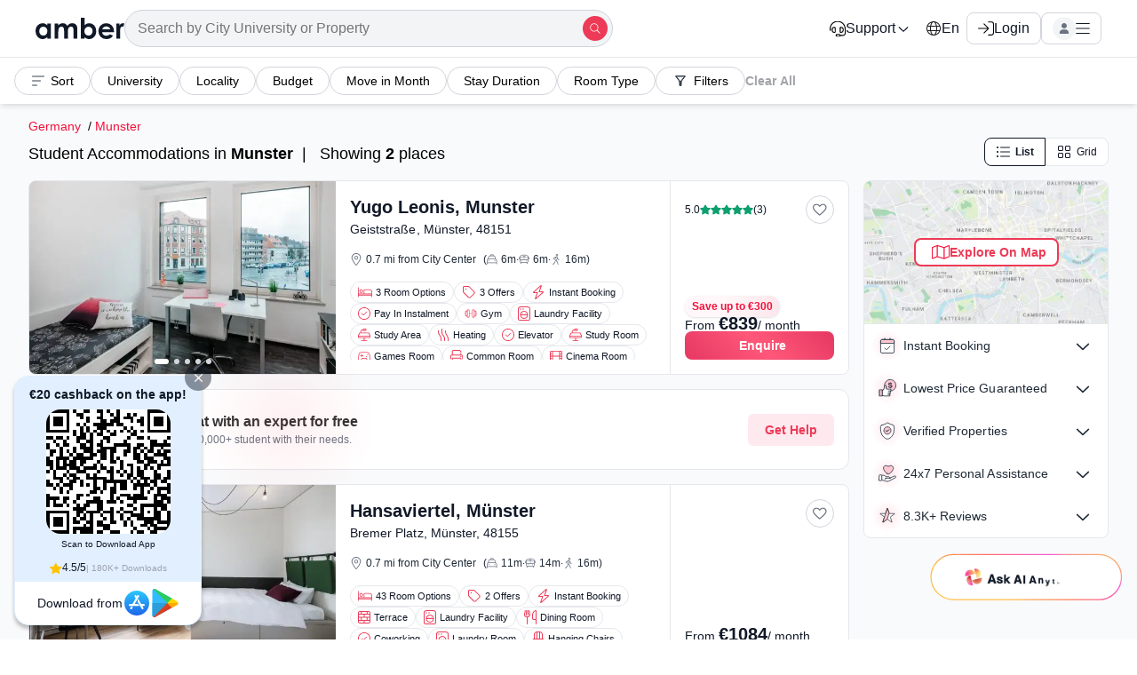

--- FILE ---
content_type: text/html; charset=utf-8
request_url: https://amberstudent.com/places/search/munster-2208258396313
body_size: 115321
content:
<!doctype html><html lang="en"><head><meta charset="utf-8"><meta name="theme-color" content="#000"><meta name="baidu-site-verification" content="codeva-dKgPaBH5jO"><link rel="preconnect" href="https://cdn-static-assets.amberstudent.com"><link rel="preconnect" href="https://static-assets.amberstudent.com"><link rel="preconnect" href="https://base.amberstudent.com"><title data-react-helmet="true" itemprop="name">Student Accommodation in Munster, Germany | Amber</title><meta data-react-helmet="true" name="referrer" content="strict-origin-when-cross-origin"><meta data-react-helmet="true" charset="utf-8"><meta data-react-helmet="true" http-equiv="X-UA-Compatible" content="IE=edge,chrome=1"><meta data-react-helmet="true" http-equiv="Content-Type" content="text/html; charset=utf-8"><meta data-react-helmet="true" name="viewport" content="width=device-width,viewport-fit=cover,minimum-scale=1,initial-scale=1,maximum-scale=1"><meta data-react-helmet="true" name="apple-mobile-web-app-capable" content="yes"><meta data-react-helmet="true" name="mobile-web-app-capable" content="yes"><meta data-react-helmet="true" name="p:domain_verify" content="a6dadc4c3844569d9a9c972b06a38d6b"><meta data-react-helmet="true" name="theme-color" content="#222"><meta data-react-helmet="true" name="msapplication-TileImage" content="https://prod-static-assets.amberstudent.com/images/ms-icon-144x144.png"><meta data-react-helmet="true" name="format-detection" content="telephone=no"><meta data-react-helmet="true" name="author" content="Amberstudent"><meta data-react-helmet="true" name="google-site-verification" content="fONjCWN2ez02Ntuu9MImjeS2G9Dd-w09rAanQN_gFNQ"><meta data-react-helmet="true" name="chrome" content="nointentdetection"><meta data-react-helmet="true" name="robots" content="index,follow"><meta data-react-helmet="true" itemprop="name" content="Student Accommodation in Munster, Germany | Amber              	"><meta data-react-helmet="true" name="description" content="Book student accommodation in Munster with amber. Explore top student accommodation in Germany offering ensuite rooms, studios, &amp; shared flats near University of Munster."><meta data-react-helmet="true" itemprop="description" content="Book student accommodation in Munster with amber. Explore top student accommodation in Germany offering ensuite rooms, studios, &amp; shared flats near University of Munster."><meta data-react-helmet="true" name="keywords" content="student accommodation in Munster, Student accommodation Munster, student houses in Munster, student flats in Munster, Munster student accommodation, student accommodation Munster Germany, studio apartment Munster, ensuite rooms to rent in Munster, student accommodation in Germany, student housing in Germany, University of Munster accommodation, student accommodation near University of Munster, Amber, amber student, student accommodation, student housing, student apartments, off campus housing"><meta data-react-helmet="true" itemprop="keywords" content="student accommodation in Munster, Student accommodation Munster, student houses in Munster, student flats in Munster, Munster student accommodation, student accommodation Munster Germany, studio apartment Munster, ensuite rooms to rent in Munster, student accommodation in Germany, student housing in Germany, University of Munster accommodation, student accommodation near University of Munster, Amber, amber student, student accommodation, student housing, student apartments, off campus housing"><meta data-react-helmet="true" property="og:title" content="Student Accommodation in Munster, Germany | Amber              	"><meta data-react-helmet="true" property="og:type" content="product"><meta data-react-helmet="true" property="og:image" content="https://assets.amberstudent.com/inventories/2114356/c28f0d5b.webp?w=400&amp;h=260&amp;fit=crop&amp;q=40&amp;auto=format&amp;trim=auto"><meta data-react-helmet="true" property="og:url" content="https://amberstudent.com/places/search/munster-2208258396313"><meta data-react-helmet="true" property="fb:app_id" content="1158664500856575"><meta data-react-helmet="true" property="og:site_name" content="Amberstudent"><meta data-react-helmet="true" property="og:description" content="Book student accommodation in Munster with amber. Explore top student accommodation in Germany offering ensuite rooms, studios, &amp; shared flats near University of Munster."><meta data-react-helmet="true" name="twitter:url" content="https://amberstudent.com/places/search/munster-2208258396313"><meta data-react-helmet="true" name="twitter:title" content="Student Accommodation in Munster, Germany | Amber              	"><meta data-react-helmet="true" name="twitter:description" content="Book student accommodation in Munster with amber. Explore top student accommodation in Germany offering ensuite rooms, studios, &amp; shared flats near University of Munster."><meta data-react-helmet="true" name="twitter:image" content="https://assets.amberstudent.com/inventories/2114356/c28f0d5b.webp?w=400&amp;h=260&amp;fit=crop&amp;q=40&amp;auto=format&amp;trim=auto"><meta data-react-helmet="true" name="twitter:card" content="summary_large_image"><meta data-react-helmet="true" name="twitter:site" content="@amberstudentcom"><link data-react-helmet="true" rel="apple-touch-icon" sizes="57x57" href="https://prod-static-assets.amberstudent.com/images/logo/apple-icon-57x57.png"><link data-react-helmet="true" rel="apple-touch-icon" sizes="60x60" href="https://prod-static-assets.amberstudent.com/images/logo/apple-icon-60x60.png"><link data-react-helmet="true" rel="apple-touch-icon" sizes="72x72" href="https://prod-static-assets.amberstudent.com/images/logo/apple-icon-72x72.png"><link data-react-helmet="true" rel="apple-touch-icon" sizes="76x76" href="https://prod-static-assets.amberstudent.com/images/logo/apple-icon-76x76.png"><link data-react-helmet="true" rel="apple-touch-icon" sizes="114x114" href="https://prod-static-assets.amberstudent.com/images/logo/apple-icon-114x114.png"><link data-react-helmet="true" rel="apple-touch-icon" sizes="120x120" href="https://prod-static-assets.amberstudent.com/images/logo/apple-icon-120x120.png"><link data-react-helmet="true" rel="apple-touch-icon" sizes="144x144" href="https://prod-static-assets.amberstudent.com/images/logo/apple-icon-144x144.png"><link data-react-helmet="true" rel="apple-touch-icon" sizes="152x152" href="https://prod-static-assets.amberstudent.com/images/logo/apple-icon-152x152.png"><link data-react-helmet="true" rel="apple-touch-icon" sizes="180x180" href="https://prod-static-assets.amberstudent.com/images/logo/apple-icon-180x180.png"><link data-react-helmet="true" rel="icon" type="image/png" sizes="192x192" href="https://prod-static-assets.amberstudent.com/images/logo/favicon-192x192.png"><link data-react-helmet="true" rel="icon" type="image/png" sizes="32x32" href="https://prod-static-assets.amberstudent.com/images/logo/favicon-32x32.png"><link data-react-helmet="true" rel="icon" type="image/png" sizes="96x96" href="https://prod-static-assets.amberstudent.com/images/logo/favicon-96x96.png"><link data-react-helmet="true" rel="icon" type="image/png" sizes="16x16" href="https://prod-static-assets.amberstudent.com/images/logo/favicon-16x16.png"><link data-react-helmet="true" rel="sitemap" type="application/xml" title="Sitemap" href="/sitemap"><link data-react-helmet="true" rel="canonical" href="https://amberstudent.com/places/search/munster-2208258396313"><link data-react-helmet="true" rel="alternate" hreflang="en" href="https://amberstudent.com/places/search/munster-2208258396313"><link data-react-helmet="true" rel="alternate" hreflang="zh-CN" href="https://amberstudent.cn/places/search/munster-2208258396313"><link data-react-helmet="true" rel="alternate" hreflang="x-default" href="https://amberstudent.com/places/search/munster-2208258396313"><link data-react-helmet="true" rel="preload" fetchpriority="high" as="image" href="https://assets.amberstudent.com/inventories/2114356/c28f0d5b.webp?w=600&amp;fit=crop&amp;q=70&amp;auto=format&amp;trim=auto"><link data-react-helmet="true" rel="preload" fetchpriority="high" as="image" href="https://assets.amberstudent.com/inventories/1625159/ef3c02ed.webp?w=600&amp;fit=crop&amp;q=70&amp;auto=format&amp;trim=auto"><link data-chunk="main" rel="preload" as="script" href="https://cdn-static-assets.amberstudent.com/amber-user-website/VP1-8.35.4-afea-amber-user-website-1243/assets/js/main.ea82a888d4432ab9a079.desktop.js"><link data-chunk="SearchDesktopV2" rel="preload" as="script" href="https://cdn-static-assets.amberstudent.com/amber-user-website/VP1-8.35.4-afea-amber-user-website-1243/assets/js/523.076db74d5f1238e2718b.desktop.js"><link data-chunk="SearchDesktopV2" rel="preload" as="script" href="https://cdn-static-assets.amberstudent.com/amber-user-website/VP1-8.35.4-afea-amber-user-website-1243/assets/js/9598.1bd14c1aa5cc16cf1815.desktop.js"><link data-chunk="SearchDesktopV2" rel="preload" as="script" href="https://cdn-static-assets.amberstudent.com/amber-user-website/VP1-8.35.4-afea-amber-user-website-1243/assets/js/8257.8eef1216d451ed1c76ed.desktop.js"><link data-chunk="SearchDesktopV2" rel="preload" as="script" href="https://cdn-static-assets.amberstudent.com/amber-user-website/VP1-8.35.4-afea-amber-user-website-1243/assets/js/5542.0b5e6a2618ee025bc17b.desktop.js"><link data-chunk="SearchDesktopV2" rel="preload" as="script" href="https://cdn-static-assets.amberstudent.com/amber-user-website/VP1-8.35.4-afea-amber-user-website-1243/assets/js/1416.7ddd44cc092638415ae3.desktop.js"><link data-chunk="SearchDesktopV2" rel="preload" as="script" href="https://cdn-static-assets.amberstudent.com/amber-user-website/VP1-8.35.4-afea-amber-user-website-1243/assets/js/6044.b95a0b354a251104f219.desktop.js"><link data-chunk="SearchDesktopV2" rel="preload" as="script" href="https://cdn-static-assets.amberstudent.com/amber-user-website/VP1-8.35.4-afea-amber-user-website-1243/assets/js/1665.7251fba3669dad03a350.desktop.js"><link data-chunk="SearchDesktopV2" rel="preload" as="script" href="https://cdn-static-assets.amberstudent.com/amber-user-website/VP1-8.35.4-afea-amber-user-website-1243/assets/js/4395.c8c1b033b1f7acba73fe.desktop.js"><link data-chunk="SearchDesktopV2" rel="preload" as="script" href="https://cdn-static-assets.amberstudent.com/amber-user-website/VP1-8.35.4-afea-amber-user-website-1243/assets/js/727.f8422e9731a139518672.desktop.js"><link data-chunk="SearchDesktopV2" rel="preload" as="script" href="https://cdn-static-assets.amberstudent.com/amber-user-website/VP1-8.35.4-afea-amber-user-website-1243/assets/js/9181.a2f400a808840126d59d.desktop.js"><link data-chunk="SearchDesktopV2" rel="preload" as="script" href="https://cdn-static-assets.amberstudent.com/amber-user-website/VP1-8.35.4-afea-amber-user-website-1243/assets/js/3771.bbac7930babcfc27a404.desktop.js"><link data-chunk="SearchDesktopV2" rel="preload" as="script" href="https://cdn-static-assets.amberstudent.com/amber-user-website/VP1-8.35.4-afea-amber-user-website-1243/assets/js/3109.ed76011a0688e499835d.desktop.js"><link data-chunk="SearchDesktopV2" rel="preload" as="script" href="https://cdn-static-assets.amberstudent.com/amber-user-website/VP1-8.35.4-afea-amber-user-website-1243/assets/js/449.abecb0a40ec385f81939.desktop.js"><link data-chunk="SearchDesktopV2" rel="preload" as="script" href="https://cdn-static-assets.amberstudent.com/amber-user-website/VP1-8.35.4-afea-amber-user-website-1243/assets/js/8305.5e292a0c421031d12fe5.desktop.js"><style>.filterSection-module__iconWrap{-webkit-box-align:center;-ms-flex-align:center;-webkit-box-pack:center;-ms-flex-pack:center;align-items:center;background:#fff;border-radius:50%;-webkit-box-shadow:0 2px 4px rgba(0,0,0,.18),0 2px 4px 0 rgba(0,0,0,.18),0 0 0 1px rgba(0,0,0,.08);box-shadow:0 2px 4px rgba(0,0,0,.18),0 2px 4px 0 rgba(0,0,0,.18),0 0 0 1px rgba(0,0,0,.08);color:#000;display:-webkit-box;display:-ms-flexbox;display:flex;height:40px;justify-content:center;position:relative;width:40px;z-index:10}.filterSection-module__iconWrap svg{fill:none;stroke:currentcolor;stroke-width:2.5px;display:block;height:18px;overflow:visible;width:18px}.filterSection-module__iconWrap.filterSection-module__active{border:2px solid #111928}.filterSection-module__iconWrap .filterSection-module__count{-webkit-box-align:center;-ms-flex-align:center;-webkit-box-pack:center;-ms-flex-pack:center;align-items:center;background-color:#111928;border-radius:50%;color:#fff;display:-webkit-box;display:-ms-flexbox;display:flex;font-size:10px;font-weight:600;height:20px;justify-content:center;position:absolute;right:-8px;top:-6px;width:20px}.filterSection-module__container{border:1px solid #d1d5db;border-left:none;border-right:none;-webkit-box-shadow:0 4px 6px -1px rgba(0,0,0,.1),0 2px 4px -2px rgba(0,0,0,.05);box-shadow:0 4px 6px -1px rgba(0,0,0,.1),0 2px 4px -2px rgba(0,0,0,.05);display:-webkit-box;display:-ms-flexbox;display:flex;overflow:scroll;padding:12px 0}.filterSection-module__container .filterSection-module__filterList{display:-webkit-box;display:-ms-flexbox;display:flex;-ms-flex-wrap:nowrap;flex-wrap:nowrap;gap:8px;overflow:auto;overflow-y:hidden;padding:0 8px;scrollbar-width:none}.filterSection-module__container .filterSection-module__filterList::-webkit-scrollbar{-ms-overflow-style:none!important;-webkit-appearance:none!important;background:0 0!important;display:none;scrollbar-width:none!important}.filterSection-module__container .filterSection-module__filterList::-webkit-scrollbar-thumb{background:0 0!important}@media screen and (max-width:460px){.filterSection-module__container .filterSection-module__filterList{gap:0}.filterSection-module__container .filterSection-module__filterList>*{margin-right:8px}.filterSection-module__container .filterSection-module__filterList>:last-child{margin-right:0}}.filterSection-module__container .filterSection-module__filterList.filterSection-module__filterListDesktop{-webkit-box-align:center;-ms-flex-align:center;align-items:center;gap:12px;overflow:scroll;padding:8px 16px;scrollbar-width:none}.filterSection-module__container .filterSection-module__filterList.filterSection-module__filterListDesktop::-webkit-scrollbar{-ms-overflow-style:none!important;-webkit-appearance:none!important;background:0 0!important;display:none;scrollbar-width:none!important}.filterSection-module__container .filterSection-module__filterList.filterSection-module__filterListDesktop::-webkit-scrollbar-thumb{background:0 0!important}.filterSection-module__container .filterSection-module__filterList.filterSection-module__filterListDesktop :first-child{margin-left:0}.filterSection-module__containerDesktop{background:#fff;border:none;overflow:unset;padding:0;position:sticky;top:62px;width:100%;z-index:10}.filterSection-module__containerDesktop .filterSection-module__filterList{overflow:unset}.filterSection-module__clearAllBtn{text-wrap:nowrap;font-size:14px;font-weight:500;height:32px;line-height:14px;padding:0!important}@media (min-width:712px) and (max-width:1180px) and (orientation:portrait){.filterSection-module__clearAllBtn{-ms-flex-negative:0;flex-shrink:0;max-width:80px;padding:0 4px!important}}.filterSection-module__clearAllBtn :hover{color:#d20034!important}.filterSection-module__desktopModalContainer{height:660px!important;width:720px!important}@media (min-width:712px) and (max-width:824px) and (orientation:portrait){.filterSection-module__desktopModalContainer{width:660px!important}}/*! normalize.css v8.0.1 | MIT License | github.com/necolas/normalize.css */html{-webkit-text-size-adjust:100%;line-height:1.15}main{display:block}h1{font-size:2em;margin:.67em 0}hr{-webkit-box-sizing:content-box;box-sizing:content-box;height:0;overflow:visible}pre{font-family:monospace,monospace;font-size:1em}a{background-color:transparent}abbr[title]{border-bottom:none;text-decoration:underline;-webkit-text-decoration:underline dotted;text-decoration:underline dotted}b,strong{font-weight:bolder}code,kbd,samp{font-family:monospace,monospace;font-size:1em}small{font-size:80%}sub,sup{font-size:75%;line-height:0;position:relative;vertical-align:baseline}sub{bottom:-.25em}sup{top:-.5em}img{border-style:none}button,input,optgroup,select,textarea{font-family:inherit;font-size:100%;line-height:1.15;margin:0}button,input{overflow:visible}button,select{text-transform:none}[type=button],[type=reset],[type=submit],button{-webkit-appearance:button}[type=button]::-moz-focus-inner,[type=reset]::-moz-focus-inner,[type=submit]::-moz-focus-inner,button::-moz-focus-inner{border-style:none;padding:0}[type=button]:-moz-focusring,[type=reset]:-moz-focusring,[type=submit]:-moz-focusring,button:-moz-focusring{outline:1px dotted ButtonText}fieldset{padding:.35em .75em .625em}legend{-webkit-box-sizing:border-box;box-sizing:border-box;color:inherit;display:table;max-width:100%;padding:0;white-space:normal}progress{vertical-align:baseline}textarea{overflow:auto}[type=checkbox],[type=radio]{-webkit-box-sizing:border-box;box-sizing:border-box;padding:0}[type=number]::-webkit-inner-spin-button,[type=number]::-webkit-outer-spin-button{height:auto}[type=search]{-webkit-appearance:textfield;outline-offset:-2px}[type=search]::-webkit-search-decoration{-webkit-appearance:none}::-webkit-file-upload-button{-webkit-appearance:button;font:inherit}details{display:block}summary{display:list-item}[hidden],template{display:none}html{margin:0;overflow-x:hidden;padding:0}html.app-module__bodyLocked{overflow:hidden}.app-module__addFullHeight{height:100%}button{cursor:pointer}a,abbr,acronym,address,applet,article,aside,audio,b,big,blockquote,body,canvas,caption,center,cite,code,dd,del,details,dfn,div,dl,dt,em,embed,fieldset,figcaption,figure,footer,form,h1,h2,h3,h4,h5,h6,header,hgroup,html,i,iframe,img,ins,kbd,label,legend,li,mark,menu,nav,object,ol,output,p,pre,q,ruby,s,samp,section,small,span,strike,strong,sub,summary,sup,table,tbody,td,tfoot,th,thead,time,tr,tt,u,ul,var,video{border:0;font:inherit;font-size:100%;margin:0;padding:0;vertical-align:baseline}body{-webkit-font-smoothing:antialiased;-moz-osx-font-smoothing:grayscale;background:#fff;color:#555;font-family:var(--whitelabel_body_font,-apple-system,BlinkMacSystemFont,"Segoe UI",Roboto,Helvetica,Arial,sans-serif,"Apple Color Emoji","Segoe UI Emoji","Segoe UI Symbol")!important;font-size:16px;font-weight:400;height:100%;line-height:1.4;margin:0;padding:0}body.app-module__bodyLocked{--removed-scroll-width:0;overflow:hidden!important;position:relative!important;-ms-touch-action:none;touch-action:none}body.app-module__bodyLocked .app-module__pageContent{-webkit-transform:unset!important;transform:unset!important}h2,h3,h4,h5,h6,p{color:#333;margin:0}a{color:#c5002c;font-weight:500;-webkit-transition:opacity .2s ease;transition:opacity .2s ease}a:active,a:focus,a:hover{color:var(--whitelabel_primary_color,#f05252)}*{-webkit-box-sizing:border-box;box-sizing:border-box}.app-module__wl-title-font,h1.app-module__wl-title-font,h1[class*=wl-title-font],h2.app-module__wl-title-font,h2[class*=wl-title-font],h3.app-module__wl-title-font,h3[class*=wl-title-font],h4.app-module__wl-title-font,h4[class*=wl-title-font],h5.app-module__wl-title-font,h5[class*=wl-title-font],h6.app-module__wl-title-font,h6[class*=wl-title-font]{font-family:var(--whitelabel_title_font,inherit)!important}.app-module__wl-body-font,h1.app-module__wl-body-font,h1[class*=wl-body-font],h2.app-module__wl-body-font,h2[class*=wl-body-font],h3.app-module__wl-body-font,h3[class*=wl-body-font],h4.app-module__wl-body-font,h4[class*=wl-body-font],h5.app-module__wl-body-font,h5[class*=wl-body-font],h6.app-module__wl-body-font,h6[class*=wl-body-font]{font-family:var(--whitelabel_body_font,inherit)!important}@media (max-width:650px){iframe[id^=launcher]{display:none!important}iframe[title="Messaging window"]{border-radius:0!important}}@media (max-width:1200px){iframe[id^=launcher]{bottom:8px!important;z-index:100!important}}.NotFound-module__container{margin:0 auto;padding:60px 20px 20px;position:relative}.NotFound-module__container p{margin:0}.NotFound-module__container a{color:#f06673;font-weight:500;text-decoration:none}.NotFound-module__container .NotFound-module__button{-webkit-box-align:center;-ms-flex-align:center;box-align:center;box-pack:start;box-pack:center;-webkit-box-pack:start;-ms-flex-pack:start;-webkit-box-pack:center;-ms-flex-pack:center;-webkit-touch-callout:none;align-items:center;-webkit-appearance:none;-moz-appearance:none;appearance:none;background-color:#fff;border:1px solid #dbdbdb;border-radius:2px;border-radius:3px;-webkit-box-shadow:none;-webkit-box-shadow:0 0 5px 0 rgba(50,50,50,.05);box-shadow:0 0 5px 0 rgba(50,50,50,.05);box-shadow:none;color:#363636;cursor:pointer;display:block;display:-webkit-inline-box;display:-ms-inline-flexbox;display:inline-flex;font-size:1.1rem;font-size:1rem;font-weight:500;height:2.25em;justify-content:flex-start;justify-content:center;line-height:1.5;margin-top:30px;padding:calc(.375em - 1px) .75em;position:relative;text-align:center;-webkit-user-select:none;-moz-user-select:none;-ms-user-select:none;user-select:none;vertical-align:top;white-space:nowrap}@media screen and (min-width:1068px){.NotFound-module__container{max-width:960px;width:960px}}@media screen and (min-width:1260px){.NotFound-module__container{max-width:1152px;width:1152px}}@media screen and (min-width:1452px){.NotFound-module__container{max-width:1344px;width:1344px}}@media screen and (min-width:1700px){.NotFound-module__container{max-width:1700px;width:1700px}}.NotFound-module__page404-container{background-color:#f5f5f5}.NotFound-module__page404-container .NotFound-module__container{-webkit-box-orient:vertical;-webkit-box-direction:reverse;-ms-flex-direction:column-reverse;flex-direction:column-reverse;margin:0 auto;position:relative}.NotFound-module__page404-container .NotFound-module__container .NotFound-module__text-404{font-size:24px;font-weight:bolder;margin-bottom:-10px}.NotFound-module__page404-container .NotFound-module__container .NotFound-module__text-pnf{font-size:28px;font-weight:bolder}.NotFound-module__page404-container .NotFound-module__container p{color:#000;padding:4px}.NotFound-module__page404-container.NotFound-module__desktop .NotFound-module__container{-webkit-box-orient:horizontal;-webkit-box-direction:reverse;display:-webkit-box;display:-ms-flexbox;display:flex;-ms-flex-direction:row-reverse;flex-direction:row-reverse}.Image-module__showSkeleton{position:relative;z-index:1}.Image-module__fallbackClass{opacity:0}.Image-module__animateOpacity{border-radius:inherit;opacity:0;-webkit-transform:scale(.9);transform:scale(.9);-webkit-transition:opacity .25s ease 0s,-webkit-transform .25s ease 0s;transition:opacity .25s ease 0s,-webkit-transform .25s ease 0s;transition:opacity .25s ease 0s,transform .25s ease 0s;transition:opacity .25s ease 0s,transform .25s ease 0s,-webkit-transform .25s ease 0s}.Image-module__animateOpacity.Image-module__show{opacity:1;-webkit-transform:none;transform:none}.Image-module__animateOpacity.Image-module__noTransformAnimation{-webkit-transform:none;transform:none;-webkit-transition:opacity .25s ease 0s;transition:opacity .25s ease 0s}.Image-module__shimmerBackground{background:#dee2e6;border-radius:inherit;height:100%;width:100%}@-webkit-keyframes Image-module__shimmer{0%{background-position:-468px 0}to{background-position:468px 0}}@keyframes Image-module__shimmer{0%{background-position:-468px 0}to{background-position:468px 0}}@-webkit-keyframes Header-module__searchMove{0%{opacity:0;-webkit-transform:translateY(100%);transform:translateY(100%)}33.33%{opacity:1;-webkit-transform:translateY(0);transform:translateY(0)}66.67%{opacity:1;-webkit-transform:translateY(0);transform:translateY(0)}to{opacity:0;-webkit-transform:translateY(-100%);transform:translateY(-100%)}}@keyframes Header-module__searchMove{0%{opacity:0;-webkit-transform:translateY(100%);transform:translateY(100%)}33.33%{opacity:1;-webkit-transform:translateY(0);transform:translateY(0)}66.67%{opacity:1;-webkit-transform:translateY(0);transform:translateY(0)}to{opacity:0;-webkit-transform:translateY(-100%);transform:translateY(-100%)}}.Header-module__container{-webkit-box-align:center;-ms-flex-align:center;-webkit-box-pack:justify;-ms-flex-pack:justify;align-items:center;background-color:#fff;display:-webkit-box;display:-ms-flexbox;display:flex;height:64px;justify-content:space-between;padding:8px 16px}.Header-module__container>*{margin-right:16px}.Header-module__container>:last-child{margin-right:0}@media (min-width:480px){.Header-module__container{border-bottom:1px solid #e5e7eb;position:sticky;top:0;width:100%;z-index:13}}.Header-module__container .Header-module__backButton{-webkit-box-align:center;-ms-flex-align:center;-webkit-box-pack:center;-ms-flex-pack:center;align-items:center;display:-webkit-box;display:-ms-flexbox;display:flex;justify-content:center}.Header-module__container.Header-module__addShadow{-webkit-box-shadow:0 4px 6px -1px rgba(0,0,0,.1),0 2px 4px -2px rgba(0,0,0,.05);box-shadow:0 4px 6px -1px rgba(0,0,0,.1),0 2px 4px -2px rgba(0,0,0,.05)}.Header-module__container .Header-module__rightSection{-webkit-box-align:center;-ms-flex-align:center;-webkit-box-flex:1;align-items:center;display:-webkit-box;display:-ms-flexbox;display:flex;-ms-flex:1;flex:1}.Header-module__container .Header-module__rightSection>*{margin-right:16px}.Header-module__container .Header-module__rightSection>:last-child{margin-right:0}.Header-module__container .Header-module__rightSection .Header-module__searchWrap{-webkit-box-align:center;-ms-flex-align:center;align-items:center;background-color:#f3f4f6;border:1px solid #d1d5db;border-radius:24px;color:#4b5563;display:-webkit-box;display:-ms-flexbox;display:flex;font-size:14px;padding:6px 6px 6px 0;position:relative;width:100%}.Header-module__container .Header-module__rightSection .Header-module__searchWrap .Header-module__hidden{visibility:hidden}.Header-module__container .Header-module__rightSection .Header-module__searchWrap .Header-module__animateContainer{-webkit-box-align:center;-ms-flex-align:center;align-items:center;background:none #f3f4f6;border:none;border-radius:99px;color:#4b5563;cursor:text;display:-webkit-box;display:-ms-flexbox;display:flex;font-size:14px;font-weight:400;height:100%;outline:0;overflow:hidden;padding-left:12px;padding-right:18px;position:absolute;text-overflow:ellipsis;white-space:nowrap;width:calc(100% - 50px)}.Header-module__container .Header-module__rightSection .Header-module__searchWrap .Header-module__animateWords{-webkit-box-align:center;-ms-flex-align:center;align-items:center;-webkit-animation:Header-module__searchMove 2s infinite forwards;animation:Header-module__searchMove 2s infinite forwards;bottom:0;color:#4b5563;display:-webkit-box;display:-ms-flexbox;display:flex;font-weight:500;height:100%;left:80px;opacity:0;padding-left:2px;position:absolute}.Header-module__container .Header-module__rightSection .Header-module__searchWrap .Header-module__search{-webkit-box-align:center;-ms-flex-align:center;-webkit-box-pack:center;-ms-flex-pack:center;align-items:center;background-color:var(--whitelabel_accessible_primary_color,#ed3a56);border-radius:50%;display:-webkit-box;display:-ms-flexbox;display:flex;height:30px;justify-content:center;margin-left:auto;width:30px}@media (min-width:calc(900px + 1px)){.Header-module__container{display:none}}.Header-module__hamburger{margin-left:auto;right:0}.Header-module__leftSectionHeading{color:#111928;font-weight:500;line-height:24px}.Header-module__leftSectionHeading,.Header-module__profileHeaderCss{-webkit-box-align:center;-ms-flex-align:center;align-items:center;display:-webkit-box;display:-ms-flexbox;display:flex}.Header-module__profileHeaderCss{-webkit-box-orient:horizontal;-webkit-box-direction:normal;-webkit-box-pack:justify;-ms-flex-pack:justify;-ms-flex-direction:row;flex-direction:row;justify-content:space-between;padding-left:2px;padding-right:2px;width:100%}.Header-module__chevronSpanForSubHeaders{-webkit-box-align:center;-ms-flex-align:center;-webkit-box-pack:center;-ms-flex-pack:center;align-items:center;display:-webkit-box;display:-ms-flexbox;display:flex;justify-content:center;margin-left:-8px;margin-right:8px}.Header-module__justifyEnd{-webkit-box-pack:end!important;-ms-flex-pack:end!important;justify-content:flex-end!important}.Header-module__logoPlaceholder{background-color:#d3d3d3;height:20px;width:80px}.Header-module__leftSection,.Header-module__logoLink{-webkit-box-align:center;-ms-flex-align:center;align-items:center;display:-webkit-box;display:-ms-flexbox;display:flex}@-webkit-keyframes Modal-module__rodal-zoom-enter{0%{-webkit-transform:scale3d(.3,.3,.3);transform:scale3d(.3,.3,.3)}}@keyframes Modal-module__rodal-zoom-enter{0%{-webkit-transform:scale3d(.3,.3,.3);transform:scale3d(.3,.3,.3)}}.Modal-module__modalOverlay{bottom:0;left:0;position:fixed;right:0;top:0;z-index:1000}.Modal-module__modalOverlay .Modal-module__modalTitle{-webkit-box-align:center;-ms-flex-align:center;-webkit-box-pack:justify;-ms-flex-pack:justify;align-items:center;background-color:#fff;-webkit-box-shadow:0 1px 3px rgba(0,0,0,.1),0 1px 2px -1px rgba(0,0,0,.1);box-shadow:0 1px 3px rgba(0,0,0,.1),0 1px 2px -1px rgba(0,0,0,.1);display:-webkit-box;display:-ms-flexbox;display:flex;font-size:18px;gap:16px;justify-content:space-between;margin:0;padding:18px 16px;position:sticky;top:0;width:100%;z-index:9}.Modal-module__modalOverlay .Modal-module__modalTitle .Modal-module__title{color:#111928;font-size:16px;font-style:normal;font-weight:600;line-height:125%;margin:0}.Modal-module__modalOverlay .Modal-module__modalTitle .Modal-module__titleDesktop{color:#111928;font-size:20px;font-style:normal;font-weight:700;line-height:125%;margin:0}.Modal-module__modalOverlay .Modal-module__modalTitle .Modal-module__modalCloseBtn{left:0!important;position:relative!important;top:0!important}.Modal-module__modalOverlay .Modal-module__modalOuterContainer{background-color:rgba(0,0,0,.4);cursor:pointer;height:100%;left:0;opacity:0;position:fixed;top:0;width:100%}.Modal-module__modalOverlay .Modal-module__modalOuterContainer.Modal-module__animate{-webkit-transition:opacity .3s ease-in-out;transition:opacity .3s ease-in-out}.Modal-module__modalOverlay .Modal-module__modalOuterContainer.Modal-module__show{backdrop-filter:blur(8px);opacity:1}.Modal-module__modalOverlay .Modal-module__modalOuterContainer.Modal-module__noOverlay{backdrop-filter:unset;background-color:unset}.Modal-module__modalOverlay .Modal-module__modalOverlayContainer{-webkit-animation-duration:.3s!important;animation-duration:.3s!important;background:#fff;opacity:0;position:absolute}.Modal-module__modalOverlay .Modal-module__modalOverlayContainer.Modal-module__show{-webkit-animation:Modal-module__rodal-zoom-enter cubic-bezier(.4,0,0,1.5) both;animation:Modal-module__rodal-zoom-enter cubic-bezier(.4,0,0,1.5) both;opacity:1}.Modal-module__modalOverlay .Modal-module__modalOverlayContainer.Modal-module__rightToLeftAnimation{opacity:1;-webkit-transform:translateX(100%);transform:translateX(100%);-webkit-transition:-webkit-transform .3s ease-in-out;transition:-webkit-transform .3s ease-in-out;transition:transform .3s ease-in-out;transition:transform .3s ease-in-out,-webkit-transform .3s ease-in-out}.Modal-module__modalOverlay .Modal-module__modalOverlayContainer.Modal-module__rightToLeftAnimation.Modal-module__show{-webkit-animation:unset;animation:unset;overflow-x:hidden;-webkit-transform:translateX(0);transform:translateX(0)}.Modal-module__modalOverlay .Modal-module__modalOverlayContainer.Modal-module__bottomToTopAnimation{opacity:0;overflow:auto;-webkit-transform:translateY(90%);transform:translateY(90%);-webkit-transition:-webkit-transform .2s linear;transition:-webkit-transform .2s linear;transition:transform .2s linear;transition:transform .2s linear,-webkit-transform .2s linear}.Modal-module__modalOverlay .Modal-module__modalOverlayContainer.Modal-module__bottomToTopAnimation.Modal-module__show{-webkit-animation:unset;animation:unset;opacity:1;-webkit-transform:translateY(0);transform:translateY(0)}.Modal-module__modalOverlay .Modal-module__modalOverlayContainer.Modal-module__topToBottomAnimation{opacity:1;-webkit-transform:translateY(-100%);transform:translateY(-100%);-webkit-transition:-webkit-transform .2s ease-in-out;transition:-webkit-transform .2s ease-in-out;transition:transform .2s ease-in-out;transition:transform .2s ease-in-out,-webkit-transform .2s ease-in-out}.Modal-module__modalOverlay .Modal-module__modalOverlayContainer.Modal-module__topToBottomAnimation.Modal-module__show{-webkit-animation:unset;animation:unset;overflow:auto;-webkit-transform:translateY(0);transform:translateY(0)}.Modal-module__modalOverlay .Modal-module__modalOverlayContainer.Modal-module__opacityAnimation{-webkit-transition:opacity .2s ease-in-out;transition:opacity .2s ease-in-out}.Modal-module__modalOverlay .Modal-module__modalOverlayContainer.Modal-module__noAnimate,.Modal-module__modalOverlay .Modal-module__modalOverlayContainer.Modal-module__opacityAnimation.Modal-module__show{-webkit-animation:unset;animation:unset}.Modal-module__modalOverlay .Modal-module__modalOverlayContainer.Modal-module__center{background-color:#fff;border-radius:12px;bottom:0;height:-webkit-fit-content;height:-moz-fit-content;height:fit-content;left:0;margin:auto;max-height:95vh;overflow:auto;right:0;top:0;width:45vw}.Modal-module__modalOverlay .Modal-module__modalOverlayContainer.Modal-module__right{background-color:#fff;bottom:0;height:100%;max-width:100vw;right:0;top:0;width:520px}.Modal-module__modalOverlay .Modal-module__modalOverlayContainer.Modal-module__xs{height:15rem;max-width:19rem;width:75vw}.Modal-module__modalOverlay .Modal-module__modalOverlayContainer.Modal-module__small{height:40vh}.Modal-module__modalOverlay .Modal-module__modalOverlayContainer.Modal-module__xsmall{height:47vh}.Modal-module__modalOverlay .Modal-module__modalOverlayContainer.Modal-module__thickSmall{height:45vh;width:90vw}.Modal-module__modalOverlay .Modal-module__modalOverlayContainer.Modal-module__autosmall{max-width:25em;width:75vw}.Modal-module__modalOverlay .Modal-module__modalOverlayContainer.Modal-module__xmedium{width:35vw}.Modal-module__modalOverlay .Modal-module__modalOverlayContainer.Modal-module__thinMedium{height:52vh;width:40vw}.Modal-module__modalOverlay .Modal-module__modalOverlayContainer.Modal-module__medium{height:60vh}.Modal-module__modalOverlay .Modal-module__modalOverlayContainer.Modal-module__thinLarge{height:72vh;width:40vw}.Modal-module__modalOverlay .Modal-module__modalOverlayContainer.Modal-module__large{height:70vh}.Modal-module__modalOverlay .Modal-module__modalOverlayContainer.Modal-module__xlmedium{height:80vh}.Modal-module__modalOverlay .Modal-module__modalOverlayContainer.Modal-module__xlarge{height:90vh;min-width:600px}.Modal-module__modalOverlay .Modal-module__modalOverlayContainer.Modal-module__fullScreen{border-radius:0;height:100%;max-height:unset;width:100%}.Modal-module__modalOverlay .Modal-module__modalOverlayContainer.Modal-module__compactWidth{width:27vw}.Modal-module__modalOverlay .Modal-module__modalOverlayContainer.Modal-module__thinSmall{height:60vh;width:32vw}.Modal-module__modalOverlay .Modal-module__modalOverlayContainer.Modal-module__thinWLargeH{height:72vh;width:32vw}.Modal-module__modalOverlay .Modal-module__modalOverlayContainer.Modal-module__smallWidth{width:32vw}.Modal-module__modalOverlay .Modal-module__modalOverlayContainer.Modal-module__loginModalWidth{width:440px}.Modal-module__modalOverlay .Modal-module__modalOverlayContainer.Modal-module__largeWidth{width:60vw}.Modal-module__modalOverlay .Modal-module__modalOverlayContainer.Modal-module__autoSmall{max-width:25em;width:75vw}.Modal-module__modalOverlay .Modal-module__modalOverlayContainer.Modal-module__fitContent{max-height:unset;width:-webkit-fit-content;width:-moz-fit-content;width:fit-content}.Modal-module__modalOverlay .Modal-module__modalOverlayContainer.Modal-module__hideOverflow{overflow:hidden}.Modal-module__modalOverlay .Modal-module__modalOverlayContainer.Modal-module__unSetMaxHeight{max-height:unset}.Modal-module__modalOverlay .Modal-module__modalOverlayContainer .Modal-module__modalCloseBtn{-webkit-box-align:center;-ms-flex-align:center;-webkit-box-pack:center;-ms-flex-pack:center;align-items:center;border-radius:50%;cursor:pointer;display:-webkit-box;display:-ms-flexbox;display:flex;height:28px;justify-content:center;position:absolute;right:12px;top:12px;width:28px;z-index:10}.Modal-module__modalReview{background:#f3f4f6!important}.LoginModalTilte-module__titleWrapper{display:-webkit-box;display:-ms-flexbox;display:flex}.LoginModalTilte-module__titleWrapper .LoginModalTilte-module__backIcon{cursor:pointer;margin-right:8px;margin-top:2px}@-webkit-keyframes Chatbot-module__slideIn{0%{opacity:0;-webkit-transform:translateY(100%);transform:translateY(100%)}to{opacity:1;-webkit-transform:translateY(0);transform:translateY(0)}}@keyframes Chatbot-module__slideIn{0%{opacity:0;-webkit-transform:translateY(100%);transform:translateY(100%)}to{opacity:1;-webkit-transform:translateY(0);transform:translateY(0)}}@-webkit-keyframes Chatbot-module__expandIn{0%{opacity:0;-webkit-transform:translateY(20px) scale(.98);transform:translateY(20px) scale(.98)}to{opacity:1;-webkit-transform:translateY(0) scale(1);transform:translateY(0) scale(1)}}@keyframes Chatbot-module__expandIn{0%{opacity:0;-webkit-transform:translateY(20px) scale(.98);transform:translateY(20px) scale(.98)}to{opacity:1;-webkit-transform:translateY(0) scale(1);transform:translateY(0) scale(1)}}@-webkit-keyframes Chatbot-module__expandOut{0%{opacity:1;-webkit-transform:translateY(0) scale(1);transform:translateY(0) scale(1)}to{opacity:0;-webkit-transform:translateY(20px) scale(.98);transform:translateY(20px) scale(.98)}}@keyframes Chatbot-module__expandOut{0%{opacity:1;-webkit-transform:translateY(0) scale(1);transform:translateY(0) scale(1)}to{opacity:0;-webkit-transform:translateY(20px) scale(.98);transform:translateY(20px) scale(.98)}}@-webkit-keyframes Chatbot-module__expandInMobile{0%{opacity:0;-webkit-transform:translateY(20px) scale(.98);transform:translateY(20px) scale(.98)}to{opacity:1;-webkit-transform:translateY(0) scale(1);transform:translateY(0) scale(1)}}@keyframes Chatbot-module__expandInMobile{0%{opacity:0;-webkit-transform:translateY(20px) scale(.98);transform:translateY(20px) scale(.98)}to{opacity:1;-webkit-transform:translateY(0) scale(1);transform:translateY(0) scale(1)}}@-webkit-keyframes Chatbot-module__expandOutMobile{0%{opacity:1;-webkit-transform:translateY(0) scale(1);transform:translateY(0) scale(1)}to{opacity:0;-webkit-transform:translateY(20px) scale(.98);transform:translateY(20px) scale(.98)}}@keyframes Chatbot-module__expandOutMobile{0%{opacity:1;-webkit-transform:translateY(0) scale(1);transform:translateY(0) scale(1)}to{opacity:0;-webkit-transform:translateY(20px) scale(.98);transform:translateY(20px) scale(.98)}}@-webkit-keyframes Chatbot-module__slideOut{0%{opacity:1;-webkit-transform:translateY(0);transform:translateY(0)}to{opacity:0;-webkit-transform:translateY(100%);transform:translateY(100%)}}@keyframes Chatbot-module__slideOut{0%{opacity:1;-webkit-transform:translateY(0);transform:translateY(0)}to{opacity:0;-webkit-transform:translateY(100%);transform:translateY(100%)}}@-webkit-keyframes Chatbot-module__fadeIn{0%{opacity:0}to{opacity:1}}@keyframes Chatbot-module__fadeIn{0%{opacity:0}to{opacity:1}}@-webkit-keyframes Chatbot-module__fadeInOverlay{0%{opacity:0;pointer-events:none}to{opacity:1;pointer-events:auto}}@keyframes Chatbot-module__fadeInOverlay{0%{opacity:0;pointer-events:none}to{opacity:1;pointer-events:auto}}@-webkit-keyframes Chatbot-module__fadeInBody{0%{opacity:0}to{opacity:1}}@keyframes Chatbot-module__fadeInBody{0%{opacity:0}to{opacity:1}}@-webkit-keyframes Chatbot-module__pulse{0%,to{opacity:1}50%{opacity:.5}}@keyframes Chatbot-module__pulse{0%,to{opacity:1}50%{opacity:.5}}.Chatbot-module__chatbotContainer{bottom:24px;font-family:-apple-system,BlinkMacSystemFont,Segoe UI,Roboto,Oxygen,Ubuntu,Cantarell,Fira Sans,Droid Sans,Helvetica Neue,sans-serif;position:fixed;right:24px;z-index:2200}.Chatbot-module__backdrop{-webkit-box-align:stretch;-ms-flex-align:stretch;-webkit-box-pack:end;-ms-flex-pack:end;align-items:stretch;-webkit-animation:Chatbot-module__fadeIn .3s ease;animation:Chatbot-module__fadeIn .3s ease;-webkit-box-shadow:0 4px 12px rgba(239,71,101,.4);box-shadow:0 4px 12px rgba(239,71,101,.4);display:-webkit-box;display:-ms-flexbox;display:flex;inset:0;justify-content:flex-end;opacity:1;position:fixed;-webkit-transition:opacity .25s ease-out;transition:opacity .25s ease-out;z-index:2190}.Chatbot-module__backdrop.Chatbot-module__closing{opacity:0;pointer-events:none}@media (min-width:712px) and (max-width:1024px) and (orientation:landscape),(min-width:712px) and (max-width:1024px) and (orientation:portrait){.Chatbot-module__backdrop{bottom:8px}}.Chatbot-module__overlay{-webkit-box-flex:1;-webkit-animation:Chatbot-module__fadeInOverlay .3s ease-out .4s forwards;animation:Chatbot-module__fadeInOverlay .3s ease-out .4s forwards;backdrop-filter:blur(3px);background:rgba(0,0,0,.2);border:0;-ms-flex:1;flex:1;height:100vh;opacity:0;pointer-events:none;-webkit-transition:opacity .25s ease-out,backdrop-filter .25s ease-out;transition:opacity .25s ease-out,backdrop-filter .25s ease-out;will-change:opacity,backdrop-filter}.Chatbot-module__overlay.Chatbot-module__closing{-webkit-animation:none;animation:none;backdrop-filter:blur(0);opacity:0;pointer-events:none}@media screen and (max-width:767px){.Chatbot-module__overlay{display:none}}.Chatbot-module__panel{-webkit-box-orient:vertical;-webkit-box-direction:normal;-ms-flex-item-align:end;align-self:flex-end;-webkit-animation:Chatbot-module__expandIn .4s cubic-bezier(.16,1,.3,1);animation:Chatbot-module__expandIn .4s cubic-bezier(.16,1,.3,1);-webkit-backface-visibility:hidden;backface-visibility:hidden;background:#fff;-webkit-box-shadow:0 2px 24px 6px rgba(0,0,0,.06);box-shadow:0 2px 24px 6px rgba(0,0,0,.06);display:-webkit-box;display:-ms-flexbox;display:flex;-ms-flex-direction:column;flex-direction:column;height:100%;overflow:hidden;position:relative;-webkit-transform-origin:bottom right;transform-origin:bottom right;width:40%;will-change:transform,opacity}.Chatbot-module__panel.Chatbot-module__closing{-webkit-animation:Chatbot-module__expandOut .25s cubic-bezier(.4,0,1,1) forwards;animation:Chatbot-module__expandOut .25s cubic-bezier(.4,0,1,1) forwards}@media (max-width:767px){.Chatbot-module__chatbotContainer{bottom:80px;right:0}.Chatbot-module__backdrop{-webkit-box-align:end;-ms-flex-align:end;-webkit-box-pack:center;-ms-flex-pack:center;align-items:flex-end;justify-content:center}.Chatbot-module__panel{-webkit-animation:Chatbot-module__expandInMobile .4s cubic-bezier(.16,1,.3,1);animation:Chatbot-module__expandInMobile .4s cubic-bezier(.16,1,.3,1);-webkit-backface-visibility:hidden;backface-visibility:hidden;-webkit-box-shadow:none;box-shadow:none;height:100dvh;max-width:100%;overflow:hidden;width:100%;will-change:transform,opacity}.Chatbot-module__panel.Chatbot-module__closing{-webkit-animation:Chatbot-module__expandOutMobile .25s cubic-bezier(.4,0,1,1) forwards;animation:Chatbot-module__expandOutMobile .25s cubic-bezier(.4,0,1,1) forwards}.Chatbot-module__chatbotHeader{-webkit-box-shadow:0 2px 24px 6px rgba(0,0,0,.06);box-shadow:0 2px 24px 6px rgba(0,0,0,.06);padding:12px 16px}.Chatbot-module__body{background:#fafafa;background-image:radial-gradient(circle,#e5e7eb 1px,transparent 0);background-position:0 0;background-repeat:repeat;background-size:20px 20px}.Chatbot-module__chatContent{padding:16px 16px 12px}.Chatbot-module__inputContainer{padding:12px 16px 16px}.Chatbot-module__inputInner{background:#fff;border:1px solid #ffe4e9}.Chatbot-module__sendButton{background:linear-gradient(95deg,#e53863 -9.93%,#ff5771 48.57%,#e53863 105.98%);border-radius:8px}}.Chatbot-module__chatbotButton{-webkit-box-align:center;-ms-flex-align:center;-webkit-box-pack:center;-ms-flex-pack:center;align-items:center;-webkit-animation:Chatbot-module__fadeIn .3s ease;animation:Chatbot-module__fadeIn .3s ease;background:0 0;border:none;bottom:0;cursor:pointer;display:-webkit-box;display:-ms-flexbox;display:flex;justify-content:center;position:fixed;right:0;-webkit-transition:all .3s ease;transition:all .3s ease;width:250px;z-index:99999998}@media (min-width:712px) and (max-width:1024px) and (orientation:landscape),(min-width:712px) and (max-width:1024px) and (orientation:portrait){.Chatbot-module__chatbotButton{bottom:0}}@media (max-width:767px){.Chatbot-module__chatbotButton{background:#fff;border:1px solid #ff6b6b;border-radius:16px;bottom:80px;-webkit-box-shadow:0 4px 12px rgba(0,0,0,.1);box-shadow:0 4px 12px rgba(0,0,0,.1);height:60px;right:-10px;width:60px}.Chatbot-module__chatbotButton svg{height:36px;width:36px}}.Chatbot-module__chatbotHeader{-webkit-box-align:center;-ms-flex-align:center;-webkit-box-pack:justify;-ms-flex-pack:justify;align-items:center;border-bottom:1px solid #e5e7eb;-webkit-box-shadow:0 2px 24px 6px rgba(0,0,0,.06);box-shadow:0 2px 24px 6px rgba(0,0,0,.06);display:-webkit-box;display:-ms-flexbox;display:flex;justify-content:space-between;padding:16px 24px;position:relative}@media (max-width:767px){.Chatbot-module__chatbotHeader{padding:12px 16px}}.Chatbot-module__headerLeft{-webkit-box-align:center;-ms-flex-align:center;align-items:center;display:-webkit-box;display:-ms-flexbox;display:flex;gap:12px}.Chatbot-module__headerDotsButton{background:0 0;border:none;cursor:pointer;display:-webkit-inline-box;display:-ms-inline-flexbox;display:inline-flex;padding:0}.Chatbot-module__headerBrand,.Chatbot-module__headerDotsButton{-webkit-box-align:center;-ms-flex-align:center;-webkit-box-pack:center;-ms-flex-pack:center;align-items:center;justify-content:center}.Chatbot-module__headerBrand{display:-webkit-box;display:-ms-flexbox;display:flex;gap:4px;left:50%;position:absolute;-webkit-transform:translateX(-50%);transform:translateX(-50%)}.Chatbot-module__headerBrand svg{max-height:21px;width:auto}.Chatbot-module__headerBrandText{-webkit-box-orient:vertical;-webkit-box-direction:normal;display:-webkit-box;display:-ms-flexbox;display:flex;-ms-flex-direction:column;flex-direction:column;line-height:1}.Chatbot-module__headerBrandTextPrefix{color:#111928;font-size:10px;font-weight:900;text-transform:lowercase}.Chatbot-module__headerBrandTextMain{color:#111928;font-size:16px;font-weight:900;line-height:125%;text-align:center;text-transform:uppercase}.Chatbot-module__headerActions{color:#6b7280;display:-webkit-box;display:-ms-flexbox;display:flex;gap:16px}.Chatbot-module__headerActions,.Chatbot-module__headerIconButton{-webkit-box-align:center;-ms-flex-align:center;align-items:center}.Chatbot-module__headerIconButton{-webkit-box-pack:center;-ms-flex-pack:center;background:0 0;border:none;cursor:pointer;display:-webkit-inline-box;display:-ms-inline-flexbox;display:inline-flex;font-size:18px;justify-content:center;line-height:1;padding:0}.Chatbot-module__headerIconButton g{stroke:#374151}.Chatbot-module__minimizeIcon{background:#6b7280;border-radius:1px;display:inline-block;height:2px;width:20px}.Chatbot-module__avatar{-webkit-box-align:center;-ms-flex-align:center;-webkit-box-pack:center;-ms-flex-pack:center;align-items:center;background:#fff;border-radius:50%;display:-webkit-box;display:-ms-flexbox;display:flex;height:40px;justify-content:center;overflow:hidden;width:40px}.Chatbot-module__avatar img{height:100%;-o-object-fit:cover;object-fit:cover;width:100%}.Chatbot-module__headerInfo h3{font-size:16px;font-weight:600;margin:0}.Chatbot-module__headerInfo p{font-size:12px;margin:2px 0 0;opacity:.9}.Chatbot-module__connectionStatus{-webkit-box-align:center;-ms-flex-align:center;align-items:center;display:-webkit-box;display:-ms-flexbox;display:flex;gap:6px}.Chatbot-module__statusDot{-webkit-animation:Chatbot-module__pulse 2s infinite;animation:Chatbot-module__pulse 2s infinite;background:#10b981;border-radius:50%;height:8px;width:8px}.Chatbot-module__statusDotOffline{background:#ef4444;border-radius:50%;height:8px;width:8px}.Chatbot-module__closeButton{-webkit-box-align:center;-ms-flex-align:center;-webkit-box-pack:center;-ms-flex-pack:center;align-items:center;background:0 0;border:none;cursor:pointer;display:-webkit-box;display:-ms-flexbox;display:flex;justify-content:center;padding:4px;-webkit-transition:-webkit-transform .2s ease;transition:-webkit-transform .2s ease;transition:transform .2s ease;transition:transform .2s ease,-webkit-transform .2s ease}.Chatbot-module__closeButton:hover{-webkit-transform:scale(1.1);transform:scale(1.1)}.Chatbot-module__closeButton:active{-webkit-transform:scale(.9);transform:scale(.9)}.Chatbot-module__closeButton svg{color:#fff;height:20px;width:20px}.Chatbot-module__body{-webkit-box-flex:1;-webkit-box-orient:vertical;-webkit-box-direction:normal;-webkit-animation:Chatbot-module__fadeInBody .3s ease-out .4s forwards;animation:Chatbot-module__fadeInBody .3s ease-out .4s forwards;background:#fafafa;background-image:url(https://cdn-static-assets.amberstudent.com/amber-user-website/VP1-8.35.4-afea-amber-user-website-1243/assets/452fdad6f97f183e5607.svg);background-position:0 0;background-repeat:repeat;background-size:auto;display:-webkit-box;display:-ms-flexbox;display:flex;-ms-flex:1;flex:1;-ms-flex-direction:column;flex-direction:column;min-height:0;opacity:0;overflow:hidden;padding:0;will-change:opacity}.Chatbot-module__closing .Chatbot-module__body{-webkit-animation:none;animation:none;opacity:1}.Chatbot-module__chatbotMessages{-webkit-box-pack:end;-ms-flex-pack:end;-ms-flex-direction:column;flex-direction:column;gap:16px;justify-content:flex-end}.Chatbot-module__chatContent,.Chatbot-module__chatbotMessages{-webkit-box-orient:vertical;-webkit-box-direction:normal;display:-webkit-box;display:-ms-flexbox;display:flex}.Chatbot-module__chatContent{-webkit-box-flex:1;-ms-flex:1;flex:1;-ms-flex-direction:column;flex-direction:column;min-height:0;overflow-y:auto;padding:24px 24px 16px}.Chatbot-module__chatContent::-webkit-scrollbar{width:6px}.Chatbot-module__chatContent::-webkit-scrollbar-track{background:0 0}.Chatbot-module__chatContent::-webkit-scrollbar-thumb{background:#d1d5db;border-radius:3px}@media (max-width:767px){.Chatbot-module__chatContent{padding:16px}}.Chatbot-module__welcomeSection{margin-bottom:24px}.Chatbot-module__welcomeMessage{-webkit-box-align:start;-ms-flex-align:start;-ms-flex-item-align:start;align-items:flex-start;align-self:flex-start;-webkit-animation:Chatbot-module__fadeIn .3s ease;animation:Chatbot-module__fadeIn .3s ease;display:-webkit-box;display:-ms-flexbox;display:flex;gap:10px;margin-bottom:24px;max-width:80%}.Chatbot-module__welcomeMessageContent{-webkit-box-orient:vertical;-webkit-box-direction:normal;-webkit-box-flex:1;display:-webkit-box;display:-ms-flexbox;display:flex;-ms-flex:1;flex:1;-ms-flex-direction:column;flex-direction:column}.Chatbot-module__welcomeText{word-wrap:break-word;color:var(--Secondary-neutral-900,var(--Colors-neutral-900,#111928));font-family:Open Sauce One,sans-serif;font-size:14px;font-style:normal;font-weight:400;letter-spacing:.035px;line-height:150%;margin:0}.Chatbot-module__sectionLabelRow{-webkit-box-align:center;-ms-flex-align:center;align-items:center;display:-webkit-box;display:-ms-flexbox;display:flex;gap:8px;margin-bottom:12px}.Chatbot-module__sectionDivider{-webkit-box-flex:1;background:#e5e7eb;-ms-flex:1;flex:1;height:1px}.Chatbot-module__sectionDividerLeft{-webkit-box-flex:1;background:-webkit-gradient(linear,right top,left top,from(#e5e7eb),to(rgba(229,231,235,0)));background:linear-gradient(270deg,#e5e7eb,rgba(229,231,235,0));-ms-flex:1;flex:1;height:1px}.Chatbot-module__sectionDividerRight{-webkit-box-flex:1;background:-webkit-gradient(linear,left top,right top,from(#e5e7eb),to(rgba(229,231,235,0)));background:linear-gradient(90deg,#e5e7eb,rgba(229,231,235,0));-ms-flex:1;flex:1;height:1px}.Chatbot-module__sectionLabel{color:#9ca3af;font-size:12px;font-weight:600;letter-spacing:.08em;text-transform:uppercase;white-space:nowrap}.Chatbot-module__suggestions{-webkit-box-orient:vertical;-webkit-box-direction:normal;display:-webkit-box;display:-ms-flexbox;display:flex;-ms-flex-direction:column;flex-direction:column;gap:8px}.Chatbot-module__suggestionButton{-webkit-box-align:center;-ms-flex-align:center;-webkit-box-pack:justify;-ms-flex-pack:justify;align-items:center;background:#fff;border:.5px solid #e5e7eb;border-radius:8px;-webkit-box-shadow:0 2px 8px 6px rgba(0,0,0,.06);box-shadow:0 2px 8px 6px rgba(0,0,0,.06);color:#6b7280;cursor:pointer;display:-webkit-box;display:-ms-flexbox;display:flex;justify-content:space-between;padding:12px;-webkit-transition:all .2s;transition:all .2s}.Chatbot-module__suggestionButton:hover{-webkit-box-shadow:0 4px 12px 8px rgba(0,0,0,.08);box-shadow:0 4px 12px 8px rgba(0,0,0,.08)}.Chatbot-module__suggestionButton svg{color:#6b7280}.Chatbot-module__suggestionLeft{-webkit-box-align:center;-ms-flex-align:center;align-items:center;display:-webkit-box;display:-ms-flexbox;display:flex;gap:12px}.Chatbot-module__suggestionLabel{color:#374151;font-size:14px;font-weight:600}.Chatbot-module__paperPlane{-webkit-box-align:center;-ms-flex-align:center;-webkit-box-pack:center;-ms-flex-pack:center;-ms-flex-negative:0;align-items:center;background:#fff;border:1px solid #d1d5db;border-radius:999px;-webkit-box-shadow:0 1px 2px rgba(0,0,0,.1);box-shadow:0 1px 2px rgba(0,0,0,.1);color:#6b7280;display:-webkit-inline-box;display:-ms-inline-flexbox;display:inline-flex;flex-shrink:0;height:24px;justify-content:center;width:24px}.Chatbot-module__paperPlane svg{fill:currentColor;height:12px;width:12px}.Chatbot-module__systemMessage{-webkit-box-pack:start;-ms-flex-pack:start;-webkit-box-align:start;-ms-flex-align:start;-ms-flex-item-align:start;align-items:flex-start;align-self:flex-start;-webkit-animation:Chatbot-module__fadeIn .3s ease;animation:Chatbot-module__fadeIn .3s ease;display:-webkit-box;display:-ms-flexbox;display:flex;justify-content:flex-start;margin:8px 0;max-width:80%}.Chatbot-module__systemMessageContent{-webkit-box-orient:vertical;-webkit-box-direction:normal;display:-webkit-box;display:-ms-flexbox;display:flex;-ms-flex-direction:column;flex-direction:column;gap:8px;width:100%}.Chatbot-module__systemMessageHeader{-webkit-box-align:center;-ms-flex-align:center;align-items:center;display:-webkit-box;display:-ms-flexbox;display:flex}.Chatbot-module__systemMessageText{word-wrap:break-word;color:var(--Secondary-neutral-900,var(--Colors-neutral-900,#111928));font-family:Open Sauce One,sans-serif;font-size:14px;font-style:normal;font-weight:400;letter-spacing:.035px;line-height:150%}.Chatbot-module__systemMessageWaiting{-webkit-animation:Chatbot-module__fadeIn .3s ease;animation:Chatbot-module__fadeIn .3s ease}.Chatbot-module__systemMessageWaiting,.Chatbot-module__systemThinkingMessage{-webkit-box-align:center;-ms-flex-align:center;align-items:center;display:-webkit-box;display:-ms-flexbox;display:flex;margin:8px 0;width:100%}.Chatbot-module__systemThinkingMessage{gap:4px}.Chatbot-module__systemMessageDivider{-webkit-box-flex:1;background:#e5e7eb;-ms-flex:1;flex:1;height:1px}.Chatbot-module__systemMessageWaitingContent{-webkit-box-align:center;-ms-flex-align:center;-ms-flex-negative:0;align-items:center;display:-webkit-box;display:-ms-flexbox;display:flex;flex-shrink:0;gap:8px;padding:0 16px}.Chatbot-module__systemMessageTextWaiting,.Chatbot-module__systemThinkingMessageText{color:#6b7280;font-size:14px;font-weight:400;letter-spacing:.035px;line-height:150%}.Chatbot-module__systemMessageTextWaiting{font-style:normal;white-space:nowrap}.Chatbot-module__agentNameText{color:#111928;font-size:12px;font-weight:600;line-height:150%;text-align:center;text-transform:capitalize}.Chatbot-module__agentName{color:#ef4765;font-weight:600}.Chatbot-module__agentNameWithAvatar{gap:8px}.Chatbot-module__agentAvatar,.Chatbot-module__agentNameWithAvatar{-webkit-box-align:center;-ms-flex-align:center;align-items:center;display:-webkit-box;display:-ms-flexbox;display:flex}.Chatbot-module__agentAvatar{-webkit-box-pack:center;-ms-flex-pack:center;-ms-flex-negative:0;background:#10b981;border:1px solid #e5e7eb;border-radius:50%;flex-shrink:0;height:16px;justify-content:center;width:16px}.Chatbot-module__agentAvatarLetter{color:#fff;font-size:14px;font-weight:600;line-height:1;text-transform:uppercase}.Chatbot-module__agentNameContainer{-webkit-box-align:center;-ms-flex-align:center;align-items:center;display:-webkit-box;display:-ms-flexbox;display:flex}.Chatbot-module__agentMessage{-webkit-box-orient:vertical;-webkit-box-direction:normal;-ms-flex-item-align:start;-ms-flex-direction:column;flex-direction:column;gap:8px;max-width:100%}.Chatbot-module__agentMessage,.Chatbot-module__thinkingMessage{align-self:flex-start;-webkit-animation:Chatbot-module__fadeIn .3s ease;animation:Chatbot-module__fadeIn .3s ease;display:-webkit-box;display:-ms-flexbox;display:flex}.Chatbot-module__thinkingMessage{-webkit-box-align:start;-ms-flex-align:start;-ms-flex-item-align:start;align-items:flex-start;max-width:80%}.Chatbot-module__thinkingMessageContent{-webkit-box-align:center;-ms-flex-align:center;align-items:center;background:#f3f4f6;border:1px solid #ef4765;border-radius:16px;-webkit-box-shadow:0 2px 8px 6px rgba(0,0,0,.06);box-shadow:0 2px 8px 6px rgba(0,0,0,.06);display:-webkit-box;display:-ms-flexbox;display:flex;gap:8px;padding:10px 12px}.Chatbot-module__thinkingText{color:#111928;font-size:14px;font-weight:400;letter-spacing:.035px;line-height:150%;white-space:nowrap}.Chatbot-module__agentMessageHeader{-webkit-box-align:center;-ms-flex-align:center;align-items:center;display:-webkit-box;display:-ms-flexbox;display:flex;gap:8px}.Chatbot-module__agentMessageContent{-webkit-box-orient:vertical;-webkit-box-direction:normal;display:-webkit-box;display:-ms-flexbox;display:flex;-ms-flex-direction:column;flex-direction:column}.Chatbot-module__agentMessageContent .Chatbot-module__messageContent{word-wrap:break-word;color:var(--Secondary-neutral-900,var(--Colors-neutral-900,#111928));font-family:Open Sauce One,sans-serif;font-size:14px;font-style:normal;font-weight:400;letter-spacing:.035px;line-height:150%;padding:0}.Chatbot-module__agentBrandText{-webkit-box-orient:vertical;-webkit-box-direction:normal;display:-webkit-box;display:-ms-flexbox;display:flex;-ms-flex-direction:column;flex-direction:column;line-height:1}.Chatbot-module__agentBrandTextPrefix{font-size:11px;font-weight:600;text-transform:lowercase}.Chatbot-module__agentBrandTextMain,.Chatbot-module__agentBrandTextPrefix{color:#111928;font-family:Open Sauce One,system-ui,-apple-system,BlinkMacSystemFont,Segoe UI,sans-serif}.Chatbot-module__agentBrandTextMain{font-size:13px;font-weight:800;letter-spacing:.08em;text-transform:uppercase}.Chatbot-module__message{-webkit-animation:Chatbot-module__fadeIn .3s ease;animation:Chatbot-module__fadeIn .3s ease;display:-webkit-box;display:-ms-flexbox;display:flex;gap:10px}.Chatbot-module__message.Chatbot-module__userMessage{-webkit-box-orient:horizontal;-webkit-box-direction:reverse;-ms-flex-direction:row-reverse;flex-direction:row-reverse}.Chatbot-module__message.Chatbot-module__userMessage .Chatbot-module__messageContent{-webkit-box-orient:vertical;-webkit-box-direction:normal;-webkit-box-align:end;-ms-flex-align:end;-ms-flex-item-align:end;align-items:flex-end;align-self:flex-end;background:#4b5563;border:1px solid #e5e7eb;border-radius:12px;-webkit-box-shadow:0 2px 24px 6px rgba(0,0,0,.06);box-shadow:0 2px 24px 6px rgba(0,0,0,.06);color:#fff;display:-webkit-box;display:-ms-flexbox;display:flex;-ms-flex-direction:column;flex-direction:column;max-width:100%;padding:8px}.Chatbot-module__message.Chatbot-module__userMessage .Chatbot-module__userOptionSelection{background:#ffe4e9;border:2px solid #ef4765;border-radius:24px;-webkit-box-shadow:0 6px 18px rgba(239,71,101,.15);box-shadow:0 6px 18px rgba(239,71,101,.15);color:#1f2937;font-weight:600}.Chatbot-module__message.Chatbot-module__botMessage .Chatbot-module__messageContent{-ms-flex-item-align:start;align-self:flex-start;border-radius:16px;color:var(--Secondary-neutral-900,var(--Colors-neutral-900,#111928));font-size:14px;font-style:normal;font-weight:400;letter-spacing:.035px;line-height:150%;max-width:100%}.Chatbot-module__messageAvatar{-ms-flex-negative:0;-webkit-box-align:center;-ms-flex-align:center;-webkit-box-pack:center;-ms-flex-pack:center;align-items:center;background:#e5e7eb;border-radius:50%;display:-webkit-box;display:-ms-flexbox;display:flex;flex-shrink:0;height:32px;justify-content:center;overflow:hidden;width:32px}.Chatbot-module__messageAvatar img{height:100%;-o-object-fit:cover;object-fit:cover;width:100%}.Chatbot-module__messageContent{word-wrap:break-word;font-size:14px;line-height:1.4;padding:10px 12px}.Chatbot-module__optionsMessageContent{gap:12px;width:100%}.Chatbot-module__optionsContainer,.Chatbot-module__optionsMessageContent{-webkit-box-orient:vertical;-webkit-box-direction:normal;display:-webkit-box;display:-ms-flexbox;display:flex;-ms-flex-direction:column;flex-direction:column}.Chatbot-module__optionsContainer{gap:8px}.Chatbot-module__optionButton{-webkit-box-pack:justify;-ms-flex-pack:justify;-webkit-box-align:center;-ms-flex-align:center;-ms-flex-item-align:stretch;align-items:center;align-self:stretch;background:var(--Secondary-neutral-00,#fff);border:.5px solid var(--Colors-neutral-200,#e5e7eb);border-radius:8px;-webkit-box-shadow:0 2px 8px 6px rgba(0,0,0,.06);box-shadow:0 2px 8px 6px rgba(0,0,0,.06);cursor:pointer;display:-webkit-box;display:-ms-flexbox;display:flex;justify-content:space-between;padding:12px;text-align:left;-webkit-transition:all .2s ease;transition:all .2s ease}.Chatbot-module__optionButton:hover{-webkit-box-shadow:0 4px 12px 8px rgba(0,0,0,.08);box-shadow:0 4px 12px 8px rgba(0,0,0,.08)}.Chatbot-module__optionButton:active{-webkit-transform:translateY(0);transform:translateY(0)}.Chatbot-module__optionButton:disabled{background:#f3f4f6;border-color:#e5e7eb;-webkit-box-shadow:none;box-shadow:none;color:#9ca3af;cursor:not-allowed;-webkit-transform:none;transform:none}.Chatbot-module__optionButtonLeft{-webkit-box-align:center;-ms-flex-align:center;-webkit-box-flex:1;align-items:center;display:-webkit-box;display:-ms-flexbox;display:flex;-ms-flex:1;flex:1;gap:12px}.Chatbot-module__optionButtonIcon{-webkit-box-align:center;-ms-flex-align:center;-webkit-box-pack:center;-ms-flex-pack:center;align-items:center;display:-webkit-inline-box;display:-ms-inline-flexbox;display:inline-flex;height:24px;justify-content:center;width:24px}.Chatbot-module__optionButtonText{color:#374151;font-size:14px;font-weight:600}.Chatbot-module__buttonsContainer{-webkit-box-orient:horizontal;-webkit-box-direction:normal;display:-webkit-box;display:-ms-flexbox;display:flex;-ms-flex-direction:row;flex-direction:row;-ms-flex-wrap:wrap;flex-wrap:wrap;gap:8px;margin-top:8px}.Chatbot-module__messageButton{-webkit-box-align:center;-ms-flex-align:center;align-items:center;background:var(--Secondary-neutral-00,#fff);border:1px solid var(--Colors-amberRed-400,#ed3a56);border-radius:var(--Corner-radius-button-main,8px);color:var(--Colors-amberRed-400,#ed3a56);cursor:pointer;display:-webkit-box;display:-ms-flexbox;display:flex;font-size:14px;font-weight:600;gap:8px;padding:12px 16px;-webkit-transition:all .2s ease;transition:all .2s ease;white-space:nowrap}.Chatbot-module__messageButton:hover:not(:disabled){background:#fff5f7;border-color:#dc3558;color:#dc3558}.Chatbot-module__messageButton:active:not(:disabled){-webkit-transform:translateY(0);transform:translateY(0)}.Chatbot-module__messageButton:disabled{cursor:not-allowed;opacity:.5}.Chatbot-module__inputContainer{-ms-flex-negative:0;flex-shrink:0;padding:12px 24px 24px}@media (max-width:767px){.Chatbot-module__inputContainer{padding:16px}}.Chatbot-module__inputInner{-webkit-box-orient:vertical;-webkit-box-direction:normal;border:1px solid #ec919c;border-radius:18px;-webkit-box-shadow:0 2px 24px 6px rgba(0,0,0,.06);box-shadow:0 2px 24px 6px rgba(0,0,0,.06);display:-webkit-box;display:-ms-flexbox;display:flex;-ms-flex-direction:column;flex-direction:column;gap:8px;outline:3px solid #fee9ef;padding:16px 12px 12px}.Chatbot-module__inputTopField{width:100%}.Chatbot-module__inputTopFieldInput{background:0 0;border:none;color:#111928;font-size:14px;outline:0;padding:0;width:100%}.Chatbot-module__inputTopFieldInput::-webkit-input-placeholder{color:#9ca3af}.Chatbot-module__inputTopFieldInput::-moz-placeholder{color:#9ca3af}.Chatbot-module__inputTopFieldInput:-ms-input-placeholder{color:#9ca3af}.Chatbot-module__inputTopFieldInput::-ms-input-placeholder{color:#9ca3af}.Chatbot-module__inputTopFieldInput::placeholder{color:#9ca3af}.Chatbot-module__inputTopFieldInput:disabled{cursor:not-allowed}.Chatbot-module__inputRow{-webkit-box-align:center;-ms-flex-align:center;align-items:center;display:-webkit-box;display:-ms-flexbox;display:flex;gap:8px}.Chatbot-module__inputSpacer{-webkit-box-flex:1;-ms-flex:1;flex:1}.Chatbot-module__attachButton{-webkit-box-align:center;-ms-flex-align:center;-webkit-box-pack:center;-ms-flex-pack:center;align-items:center;background:#fff;border:1px solid #e5e7eb;border-radius:8px;color:#6b7280;cursor:pointer;display:-webkit-inline-box;display:-ms-inline-flexbox;display:inline-flex;height:32px;justify-content:center;-webkit-transition:all .2s;transition:all .2s;width:32px}.Chatbot-module__attachButton:hover{background:#f9fafb;border-color:#d1d5db}.Chatbot-module__attachButton svg{height:16px;width:16px}.Chatbot-module__sendButton{-webkit-box-align:center;-ms-flex-align:center;-webkit-box-pack:center;-ms-flex-pack:center;align-items:center;background:var(--Primary-gradients-1,linear-gradient(95deg,#e53863 -9.93%,#ff5771 48.57%,#e53863 105.98%));border:none;border-radius:var(--Corner-radius-IconButton-default,8px);color:#fff;cursor:pointer;display:-webkit-inline-box;display:-ms-inline-flexbox;display:inline-flex;font-size:18px;height:32px;justify-content:center;line-height:1;padding:var(--paddings-icon-button-small-32-px-default,8px);-webkit-transition:all .2s;transition:all .2s;width:32px}.Chatbot-module__sendButton:disabled{background:#d1d5db;cursor:not-allowed}.Chatbot-module__sendButton:not(:disabled):hover{opacity:.9}.Chatbot-module__formContainer{background:#fff;padding:20px}.Chatbot-module__formTitle{color:#1f2937;font-size:18px;font-weight:600;margin:0 0 8px}.Chatbot-module__formSubtitle{color:#6b7280;font-size:14px;line-height:1.5;margin:0 0 24px}.Chatbot-module__formField{margin-bottom:20px}.Chatbot-module__formLabel{color:#374151;display:block;font-size:14px;font-weight:500;margin-bottom:8px}.Chatbot-module__formInput{border:1px solid #d1d5db;border-radius:8px;-webkit-box-sizing:border-box;box-sizing:border-box;color:#1f2937;font-size:14px;padding:12px 16px;-webkit-transition:all .2s ease;transition:all .2s ease;width:100%}.Chatbot-module__formInput:focus{border-color:#ef4765;-webkit-box-shadow:0 0 0 3px rgba(239,71,101,.1);box-shadow:0 0 0 3px rgba(239,71,101,.1);outline:0}.Chatbot-module__formInput::-webkit-input-placeholder{color:#9ca3af}.Chatbot-module__formInput::-moz-placeholder{color:#9ca3af}.Chatbot-module__formInput:-ms-input-placeholder{color:#9ca3af}.Chatbot-module__formInput::-ms-input-placeholder{color:#9ca3af}.Chatbot-module__formInput::placeholder{color:#9ca3af}.Chatbot-module__formFooter{-webkit-box-align:center;-ms-flex-align:center;-webkit-box-pack:justify;-ms-flex-pack:justify;align-items:center;display:-webkit-box;display:-ms-flexbox;display:flex;justify-content:space-between;margin-top:24px}.Chatbot-module__stepIndicator{color:#6b7280;font-size:14px}.Chatbot-module__nextButton{background:#ef4765;border:none;border-radius:24px;color:#fff;cursor:pointer;font-size:14px;font-weight:600;padding:12px 32px;-webkit-transition:all .2s ease;transition:all .2s ease}.Chatbot-module__nextButton:hover{background:#dc3558;-webkit-box-shadow:0 4px 12px rgba(239,71,101,.3);box-shadow:0 4px 12px rgba(239,71,101,.3);-webkit-transform:translateY(-1px);transform:translateY(-1px)}.Chatbot-module__nextButton:active{-webkit-transform:translateY(0);transform:translateY(0)}.Chatbot-module__nextButton:disabled{background:#d1d5db;-webkit-box-shadow:none;box-shadow:none;cursor:not-allowed;-webkit-transform:none;transform:none}.Chatbot-module__menuModalBackdrop{background:0 0;border:none;cursor:default;inset:0;position:fixed;z-index:2200}.Chatbot-module__menuModal{-webkit-box-orient:vertical;-webkit-box-direction:normal;background:#fff;border:1px solid #e5e7eb;border-radius:8px;-webkit-box-shadow:0 10px 15px -3px rgba(0,0,0,.1),0 4px 6px rgba(0,0,0,.05);box-shadow:0 10px 15px -3px rgba(0,0,0,.1),0 4px 6px rgba(0,0,0,.05);display:-webkit-box;display:-ms-flexbox;display:flex;-ms-flex-direction:column;flex-direction:column;padding:8px;position:fixed;width:200px;z-index:2201}.Chatbot-module__menuModalItem{-webkit-box-align:center;-ms-flex-align:center;align-items:center;background:0 0;border:none;border-radius:8px;color:#111928;cursor:pointer;display:-webkit-box;display:-ms-flexbox;display:flex;font-size:14px;font-weight:600;gap:8px;padding:15px 16px;text-align:left;width:100%}.Chatbot-module__menuModalItem:hover{background:#f3f4f6}.Chatbot-module__menuModalIcon{-webkit-box-align:center;-ms-flex-align:center;-webkit-box-pack:center;-ms-flex-pack:center;-ms-flex-negative:0;align-items:center;color:#6b7280;display:-webkit-inline-box;display:-ms-inline-flexbox;display:inline-flex;flex-shrink:0;height:16px;justify-content:center;width:16px}.Chatbot-module__menuModalIcon svg{fill:currentColor;height:16px;width:16px}.Chatbot-module__chatHistoryContainer{-webkit-box-orient:vertical;-webkit-box-direction:normal;display:-webkit-box;display:-ms-flexbox;display:flex;-ms-flex-direction:column;flex-direction:column;height:100%;overflow:hidden}.Chatbot-module__chatHistoryHeader{-webkit-box-pack:justify;-ms-flex-pack:justify;background:#fff;border-bottom:1px solid #e5e7eb;justify-content:space-between;padding:20px 24px;position:relative}.Chatbot-module__backButton,.Chatbot-module__chatHistoryHeader{-webkit-box-align:center;-ms-flex-align:center;-ms-flex-negative:0;align-items:center;display:-webkit-box;display:-ms-flexbox;display:flex;flex-shrink:0}.Chatbot-module__backButton{-webkit-box-pack:center;-ms-flex-pack:center;background:0 0;border:none;color:#111928;cursor:pointer;justify-content:center;padding:0;-webkit-transition:opacity .2s;transition:opacity .2s}.Chatbot-module__backButton svg{fill:currentColor;height:20px;width:20px}.Chatbot-module__backButton:hover{opacity:.7}.Chatbot-module__chatHistoryTitle{color:#111928;font-size:18px;font-weight:600;left:50%;line-height:1.2;margin:0;position:absolute;-webkit-transform:translateX(-50%);transform:translateX(-50%)}.Chatbot-module__newChatButton{-webkit-box-align:center;-ms-flex-align:center;-ms-flex-negative:0;align-items:center;background:0 0;border:none;color:#ed3a56;cursor:pointer;display:-webkit-box;display:-ms-flexbox;display:flex;flex-shrink:0;font-size:14px;font-weight:400;gap:4px;padding:0;-webkit-transition:opacity .2s;transition:opacity .2s}.Chatbot-module__newChatButton svg{fill:currentColor;height:16px;width:16px}.Chatbot-module__newChatButton:hover{opacity:.8}.Chatbot-module__chatHistoryList{-webkit-box-flex:1;background:#fff;border:1px solid #e5e7eb;border-radius:16px;-webkit-box-shadow:0 2px 24px 6px rgba(0,0,0,.06);box-shadow:0 2px 24px 6px rgba(0,0,0,.06);-ms-flex:1;flex:1;margin:24px;overflow-y:auto;padding:0 16px}.Chatbot-module__chatHistoryList::-webkit-scrollbar{width:6px}.Chatbot-module__chatHistoryList::-webkit-scrollbar-track{background:0 0}.Chatbot-module__chatHistoryList::-webkit-scrollbar-thumb{background:#d1d5db;border-radius:3px}.Chatbot-module__chatHistoryItem{-webkit-box-align:start;-ms-flex-align:start;align-items:flex-start;background:0 0;border:none;cursor:pointer;display:-webkit-box;display:-ms-flexbox;display:flex;gap:12px;padding:16px 0;text-align:left;width:100%}.Chatbot-module__chatHistoryItem:last-child{border-bottom:none}.Chatbot-module__chatHistoryAvatarContainer{height:32px}.Chatbot-module__chatHistoryAvatar,.Chatbot-module__chatHistoryAvatarContainer{-webkit-box-align:center;-ms-flex-align:center;align-items:center;display:-webkit-box;display:-ms-flexbox;display:flex;position:relative;width:48px}.Chatbot-module__chatHistoryAvatar{-webkit-box-pack:center;-ms-flex-pack:center;-ms-flex-negative:0;background:#fff;border:1px solid #e5e7eb;border-radius:50%;flex-shrink:0;height:48px;justify-content:center;z-index:1}.Chatbot-module__chatHistoryAvatar svg{height:px;width:28px}.Chatbot-module__chatHistoryAIAgentAvatar{-webkit-box-align:center;-ms-flex-align:center;-webkit-box-pack:center;-ms-flex-pack:center;-ms-flex-negative:0;align-items:center;background:#fff;border:1px solid #e5e7eb;border-radius:50%;display:-webkit-box;display:-ms-flexbox;display:flex;flex-shrink:0;height:26px;justify-content:center;position:relative;width:26px;z-index:1}.Chatbot-module__chatHistoryAIAgentAvatar svg{height:18px;width:18px}.Chatbot-module__chatHistoryAgentAvatar{-webkit-box-align:center;-ms-flex-align:center;-webkit-box-pack:center;-ms-flex-pack:center;-ms-flex-negative:0;align-items:center;background-color:#10b981;border:1px solid #fff;border-radius:50%;display:-webkit-box;display:-ms-flexbox;display:flex;flex-shrink:0;height:26px;justify-content:center;left:21px;position:absolute;top:14px;width:26px;z-index:2}.Chatbot-module__chatHistoryAvatarText{color:#fff;font-size:14px;font-weight:600;line-height:1}.Chatbot-module__chatHistoryItemContent{-webkit-box-orient:horizontal;-webkit-box-direction:normal;-webkit-box-pack:justify;-ms-flex-pack:justify;-webkit-box-align:start;-ms-flex-align:start;align-items:flex-start;display:-webkit-box;display:-ms-flexbox;display:flex;-ms-flex-direction:row;flex-direction:row;justify-content:space-between;width:90%}@media screen and (max-width:767px){.Chatbot-module__chatHistoryItemContent{width:80%}}.Chatbot-module__chatHistoryItemLeft{-webkit-box-orient:vertical;-webkit-box-direction:normal;-webkit-box-flex:1;display:-webkit-box;display:-ms-flexbox;display:flex;-ms-flex:1;flex:1;-ms-flex-direction:column;flex-direction:column;gap:4px;max-width:80%}@media screen and (max-width:767px){.Chatbot-module__chatHistoryItemLeft{max-width:70%}}.Chatbot-module__chatHistoryItemRight{-webkit-box-orient:vertical;-webkit-box-direction:normal;-webkit-box-align:end;-ms-flex-align:end;-ms-flex-negative:0;align-items:flex-end;display:-webkit-box;display:-ms-flexbox;display:flex;-ms-flex-direction:column;flex-direction:column;flex-shrink:0;gap:4px}.Chatbot-module__chatHistoryItemTitle{color:#111928;font-size:14px;font-weight:600;margin:0}.Chatbot-module__chatHistoryItemPreview{-webkit-line-clamp:1;-webkit-box-orient:vertical;color:#6b7280;display:-webkit-box;font-size:12px;line-height:1.4;overflow:hidden;text-overflow:ellipsis}.Chatbot-module__chatHistoryItemDate{color:#6b7280;font-size:12px;white-space:nowrap}.Chatbot-module__chatHistoryStatus{border-radius:4px;font-size:10px;font-weight:500;padding:4px 8px;text-transform:capitalize;white-space:nowrap}.Chatbot-module__chatHistoryStatusOpen{background:#10b981;color:#fff}.Chatbot-module__chatHistoryStatusResolved{background:#f3f4f6;color:#6b7280}.Chatbot-module__chatHistoryItemSeparator{background:#e5e7eb;height:1px;margin:0;width:100%}.Chatbot-module__chatHistoryEmpty,.Chatbot-module__chatHistoryError,.Chatbot-module__chatHistoryLoading{-webkit-box-align:center;-ms-flex-align:center;-webkit-box-pack:center;-ms-flex-pack:center;align-items:center;color:#6b7280;display:-webkit-box;display:-ms-flexbox;display:flex;font-size:14px;justify-content:center;padding:48px 24px;text-align:center}.Chatbot-module__chatHistoryError{color:#ef4444}.Chatbot-module__propertyCard{-ms-flex-negative:0;background:#fff;border:1px solid #e5e7eb;border-radius:8px;-webkit-box-shadow:0 2px 24px 6px rgba(0,0,0,.06);box-shadow:0 2px 24px 6px rgba(0,0,0,.06);cursor:pointer;flex-shrink:0;-webkit-transition:-webkit-transform .2s ease,-webkit-box-shadow .2s ease;transition:-webkit-transform .2s ease,-webkit-box-shadow .2s ease;transition:transform .2s ease,box-shadow .2s ease;transition:transform .2s ease,box-shadow .2s ease,-webkit-transform .2s ease,-webkit-box-shadow .2s ease;width:240px}.Chatbot-module__propertyCard,.Chatbot-module__propertyCardImageContainer{-webkit-box-orient:vertical;-webkit-box-direction:normal;display:-webkit-box;display:-ms-flexbox;display:flex;-ms-flex-direction:column;flex-direction:column;overflow:hidden}.Chatbot-module__propertyCardImageContainer{position:relative;width:100%}.Chatbot-module__propertyCardImageWrapper{aspect-ratio:240/149;overflow:hidden;position:relative;width:100%}.Chatbot-module__propertyCardImage{height:161.07%;left:0;-o-object-fit:cover;object-fit:cover;position:absolute;top:-38.93%;width:100%}.Chatbot-module__propertyCardImageOverlay{background:linear-gradient(183.55deg,transparent 31.79%,#000 99.3%);inset:0;pointer-events:none;position:absolute}.Chatbot-module__propertyCardHeader{background:#e1effe;border:0;border-bottom:1px dashed #c3ddfd;gap:6px;padding:4px 8px;width:100%}.Chatbot-module__propertyCardHeader,.Chatbot-module__propertyCardIcon{-webkit-box-align:center;-ms-flex-align:center;align-items:center;display:-webkit-box;display:-ms-flexbox;display:flex}.Chatbot-module__propertyCardIcon{-ms-flex-negative:0;-webkit-box-pack:center;-ms-flex-pack:center;flex-shrink:0;height:12px;justify-content:center;overflow:hidden;width:12px}.Chatbot-module__propertyCardIcon svg{fill:#374151;height:100%;width:100%}.Chatbot-module__propertyCardPropertyName{-webkit-box-flex:1;color:#111928;-ms-flex:1;flex:1;font-size:10px;font-weight:600;letter-spacing:.04px;line-height:150%;margin:0;min-width:0;overflow:hidden;text-overflow:ellipsis;white-space:nowrap}.Chatbot-module__propertyCardContent{gap:8px;padding:8px}.Chatbot-module__propertyCardContent,.Chatbot-module__propertyCardInfo{-webkit-box-orient:vertical;-webkit-box-direction:normal;display:-webkit-box;display:-ms-flexbox;display:flex;-ms-flex-direction:column;flex-direction:column;width:100%}.Chatbot-module__propertyCardInfo{gap:4px}.Chatbot-module__propertyCardRoomName{color:#111928;font-family:Roboto,sans-serif;font-size:14px;font-weight:600;line-height:1.2;margin:0;white-space:pre-wrap;width:100%}.Chatbot-module__propertyCardMeta{-webkit-box-align:center;-ms-flex-align:center;align-items:center;display:-webkit-box;display:-ms-flexbox;display:flex;gap:4px;width:100%}.Chatbot-module__propertyCardDuration{color:#4b5563;font-family:Open Sauce One,sans-serif;font-size:12px;font-weight:400;letter-spacing:.048px;line-height:1.5}.Chatbot-module__propertyCardSeparator{-webkit-box-align:center;-ms-flex-align:center;-webkit-box-pack:center;-ms-flex-pack:center;align-items:center;color:#9ca3af;display:-webkit-box;display:-ms-flexbox;display:flex;font-size:4px;justify-content:center}.Chatbot-module__propertyCardDateRange{color:#4b5563;font-family:Open Sauce One,sans-serif;font-size:12px;font-weight:400;letter-spacing:.048px;line-height:1.5}.Chatbot-module__propertyCardDivider{background:#e5e7eb;height:1px;width:100%}.Chatbot-module__propertyCardFooter{-webkit-box-align:end;-ms-flex-align:end;-webkit-box-pack:justify;-ms-flex-pack:justify;align-items:flex-end;display:-webkit-box;display:-ms-flexbox;display:flex;justify-content:space-between;padding:8px 0;width:100%}.Chatbot-module__propertyCardPricing{-webkit-box-flex:1;-webkit-box-orient:vertical;-webkit-box-direction:normal;-webkit-box-align:start;-ms-flex-align:start;-webkit-box-pack:center;-ms-flex-pack:center;align-items:flex-start;display:-webkit-box;display:-ms-flexbox;display:flex;-ms-flex:1 0 0px;flex:1 0 0;-ms-flex-direction:column;flex-direction:column;justify-content:center;line-height:1.5;min-height:1px;min-width:1px}.Chatbot-module__propertyCardPricingLabel{color:#4b5563;font-family:Open Sauce One,sans-serif;font-size:10px;font-weight:400;letter-spacing:.04px;line-height:1.5;margin:0;overflow:hidden;text-overflow:ellipsis;white-space:nowrap;width:100%}.Chatbot-module__propertyCardPricingValue{color:#1f2a37;font-family:Open Sauce One,sans-serif;font-size:12px;font-weight:600;line-height:1.5;margin:0;white-space:pre-wrap;width:100%}.Chatbot-module__propertyCardAskButton{background:#fff;border:1px solid #ed3a56;border-radius:8px;color:#ed3a56;cursor:pointer;font-family:Open Sauce One,sans-serif;font-size:14px;font-weight:600;line-height:1.25;padding:7px 16px;-webkit-transition:background-color .2s ease,color .2s ease;transition:background-color .2s ease,color .2s ease;white-space:nowrap}.Chatbot-module__propertyCarouselContainer{-webkit-box-orient:vertical;-webkit-box-direction:normal;-webkit-box-align:center;-ms-flex-align:center;align-items:center;display:-webkit-box;display:-ms-flexbox;display:flex;-ms-flex-direction:column;flex-direction:column;gap:8px;padding:8px 0;width:100%}.Chatbot-module__propertyCarouselWrapper{-webkit-overflow-scrolling:touch;-ms-overflow-style:none;display:-webkit-box;display:-ms-flexbox;display:flex;gap:8px;min-width:-webkit-max-content;min-width:-moz-max-content;min-width:max-content;overflow-x:auto;scroll-behavior:smooth;scrollbar-width:none;width:100%}.Chatbot-module__propertyCarouselWrapper::-webkit-scrollbar{display:none}.Chatbot-module__propertyCarouselIndicator{-webkit-box-pack:center;-ms-flex-pack:center;-webkit-box-align:center;-ms-flex-align:center;align-items:center;display:-webkit-box;display:-ms-flexbox;display:flex;gap:8px;justify-content:center;margin-top:12px;padding:0}.Chatbot-module__propertyCarouselActiveDot{opacity:1}.Chatbot-module__carouselFeedbackContainer{gap:8px;margin-top:8px}.Chatbot-module__carouselFeedbackButton,.Chatbot-module__carouselFeedbackContainer{-webkit-box-align:center;-ms-flex-align:center;align-items:center;display:-webkit-box;display:-ms-flexbox;display:flex}.Chatbot-module__carouselFeedbackButton{-webkit-box-pack:center;-ms-flex-pack:center;background:0 0;border:none;cursor:pointer;height:24px;justify-content:center;padding:0;-webkit-transition:opacity .2s ease;transition:opacity .2s ease;width:24px}.Chatbot-module__carouselFeedbackButton:disabled{cursor:not-allowed;pointer-events:none}.Chatbot-module__propertyCarouselSection{-webkit-box-orient:vertical;-webkit-box-direction:normal;display:-webkit-box;display:-ms-flexbox;display:flex;-ms-flex-direction:column;flex-direction:column;gap:16px;margin-top:16px;width:100%}.Chatbot-module__propertyCarouselLabelRow{-webkit-box-align:center;-ms-flex-align:center;align-items:center;display:-webkit-box;display:-ms-flexbox;display:flex;gap:8px;width:100%}.Chatbot-module__propertyCarouselLabel{color:var(--colors-neutral-500,#6b7280);font-family:var(--font-family-main,"Open Sauce One",sans-serif);font-size:12px;font-weight:var(--font-weight-semi-bold,600);letter-spacing:.24px;line-height:1.25;margin:0;text-transform:uppercase;white-space:nowrap}.Chatbot-module__propertyCarouselLabelDivider{-webkit-box-flex:1;background:-webkit-gradient(linear,left top,right top,from(#9ca3af),to(rgba(156,163,175,0)));background:linear-gradient(90deg,#9ca3af,rgba(156,163,175,0));-ms-flex:1 0 0px;flex:1 0 0;height:1px;min-height:1px;min-width:1px}.Chatbot-module__propertyCarouselWrapperContainer{-webkit-box-align:center;-ms-flex-align:center;align-items:center;display:-webkit-box;display:-ms-flexbox;display:flex;position:relative;width:100%}.Chatbot-module__propertyCarouselScrollContainer{-webkit-overflow-scrolling:touch;-ms-overflow-style:none;display:-webkit-box;display:-ms-flexbox;display:flex;gap:8px;overflow-x:auto;scroll-behavior:smooth;scrollbar-width:none;width:100%}.Chatbot-module__propertyCarouselScrollContainer::-webkit-scrollbar{display:none}.Chatbot-module__imageCarouselSection{-webkit-box-orient:vertical;-webkit-box-direction:normal;display:-webkit-box;display:-ms-flexbox;display:flex;-ms-flex-direction:column;flex-direction:column;gap:16px;margin-top:16px;width:100%}.Chatbot-module__imageCarouselScrollContainer{-webkit-overflow-scrolling:touch;-ms-overflow-style:none;display:-webkit-box;display:-ms-flexbox;display:flex;gap:8px;overflow-x:auto;scroll-behavior:smooth;scrollbar-width:none;width:100%}.Chatbot-module__imageCarouselScrollContainer::-webkit-scrollbar{display:none}.Chatbot-module__imageCarouselItem{-ms-flex-negative:0;border-radius:8px;cursor:pointer;flex-shrink:0;height:240px;overflow:hidden;width:240px}.Chatbot-module__imageCarouselImage{height:100%;-o-object-fit:cover;object-fit:cover;width:100%}.Chatbot-module__propertyCarouselGradientFade{background:-webkit-gradient(linear,right top,left top,color-stop(22.386%,hsla(0,0%,100%,.83)),to(hsla(0,0%,100%,0)));background:linear-gradient(270deg,hsla(0,0%,100%,.83) 22.386%,hsla(0,0%,100%,0));bottom:0;pointer-events:none;position:absolute;right:0;top:0;width:127px;z-index:1}.Chatbot-module__propertyCarouselNavButton{-webkit-box-align:center;-ms-flex-align:center;-webkit-box-pack:center;-ms-flex-pack:center;-ms-flex-negative:0;align-items:center;background:#fff;border:1px solid #e5e7eb;border-radius:99px;-webkit-box-shadow:0 2px 8px rgba(0,0,0,.1);box-shadow:0 2px 8px rgba(0,0,0,.1);cursor:pointer;display:-webkit-box;display:-ms-flexbox;display:flex;flex-shrink:0;height:32px;justify-content:center;padding:8px;position:absolute;right:0;top:50%;-webkit-transform:translateY(-50%);transform:translateY(-50%);-webkit-transition:all .2s ease;transition:all .2s ease;width:32px;z-index:2}.Chatbot-module__propertyCarouselNavButton:hover{background:#f9fafb;-webkit-box-shadow:0 4px 12px rgba(0,0,0,.15);box-shadow:0 4px 12px rgba(0,0,0,.15)}.Chatbot-module__propertyCarouselNavButton:active{-webkit-transform:translateY(-50%) scale(.95);transform:translateY(-50%) scale(.95)}.Chatbot-module__propertyCarouselNavButtonLeft{-webkit-box-align:center;-ms-flex-align:center;-webkit-box-pack:center;-ms-flex-pack:center;-ms-flex-negative:0;align-items:center;background:#fff;border:1px solid #e5e7eb;border-radius:99px;-webkit-box-shadow:0 2px 8px rgba(0,0,0,.1);box-shadow:0 2px 8px rgba(0,0,0,.1);cursor:pointer;display:-webkit-box;display:-ms-flexbox;display:flex;flex-shrink:0;height:32px;justify-content:center;left:0;padding:8px;position:absolute;top:50%;-webkit-transform:translateY(-50%) rotate(180deg);transform:translateY(-50%) rotate(180deg);-webkit-transition:all .2s ease;transition:all .2s ease;width:32px;z-index:2}.Chatbot-module__propertyCarouselNavButtonLeft:hover{background:#f9fafb;-webkit-box-shadow:0 4px 12px rgba(0,0,0,.15);box-shadow:0 4px 12px rgba(0,0,0,.15)}.Chatbot-module__propertyCarouselNavButtonLeft:active{-webkit-transform:translateY(-50%) rotate(180deg) scale(.95);transform:translateY(-50%) rotate(180deg) scale(.95)}.carousel-module__carousel{display:block;height:100%;overflow:hidden;position:relative;white-space:nowrap}.carousel-module__carousel.carousel-module__roundedCorner{border-radius:6px}.carousel-module__carousel.carousel-module__showNavOnHover .carousel-module__leftArrow,.carousel-module__carousel.carousel-module__showNavOnHover .carousel-module__rightArrow{opacity:0!important}.carousel-module__carousel.carousel-module__showNavOnHover:hover .carousel-module__leftArrow,.carousel-module__carousel.carousel-module__showNavOnHover:hover .carousel-module__rightArrow{opacity:1!important}.carousel-module__carousel .carousel-module__sliderContainer{display:block;font-size:0;height:100%;position:absolute;top:0;-ms-touch-action:pan-y;touch-action:pan-y;width:100%}.carousel-module__carousel .carousel-module__sliderContainerReducedWidth{display:block;font-size:0;height:100%;position:absolute;top:0;-ms-touch-action:pan-y;touch-action:pan-y;width:85%}.carousel-module__carousel .carousel-module__slider{height:100%;-webkit-transform:translateX(-100%);transform:translateX(-100%)}.carousel-module__carousel .carousel-module__slider.carousel-module__sliderTransition{-webkit-transition:margin .4s ease-out 0s,-webkit-transform .5s ease-out 0s;transition:margin .4s ease-out 0s,-webkit-transform .5s ease-out 0s;transition:transform .5s ease-out 0s,margin .4s ease-out 0s;transition:transform .5s ease-out 0s,margin .4s ease-out 0s,-webkit-transform .5s ease-out 0s}.carousel-module__carousel .carousel-module__slider.carousel-module__noInfiniteView{width:85%}.carousel-module__carousel .carousel-module__slider.carousel-module__noInfiniteView.carousel-module__last{margin-left:15%!important}.carousel-module__carousel .carousel-module__slider.carousel-module__noInfiniteView.carousel-module__onlyOne{width:calc(100% - 16px)}.carousel-module__carousel .carousel-module__slider.carousel-module__overflowHide .carousel-module__slide{overflow:hidden}.carousel-module__carousel .carousel-module__slider.carousel-module__noTransform{-webkit-transform:none!important;transform:none!important}.carousel-module__carousel .carousel-module__slider .carousel-module__slide{display:inline-block;font-size:16px;height:100%;overflow:hidden;position:relative;vertical-align:top;width:100%}.carousel-module__carousel .carousel-module__slider .carousel-module__slide.carousel-module__hide{opacity:0}.carousel-module__carousel .carousel-module__navActionWrapper .carousel-module__leftArrow,.carousel-module__carousel .carousel-module__navActionWrapper .carousel-module__rightArrow{-webkit-box-align:center;-ms-flex-align:center;-webkit-box-pack:center;-ms-flex-pack:center;align-items:center;background-color:transparent;cursor:pointer;display:-webkit-box;display:-ms-flexbox;display:flex;height:100%;justify-content:center;left:0;max-width:90px;opacity:1;position:absolute;top:0;width:7.5%;z-index:1}.carousel-module__carousel .carousel-module__navActionWrapper .carousel-module__leftArrow.carousel-module__transparent,.carousel-module__carousel .carousel-module__navActionWrapper .carousel-module__leftArrow.carousel-module__transparent:hover,.carousel-module__carousel .carousel-module__navActionWrapper .carousel-module__rightArrow.carousel-module__transparent,.carousel-module__carousel .carousel-module__navActionWrapper .carousel-module__rightArrow.carousel-module__transparent:hover{background-color:transparent}.carousel-module__carousel .carousel-module__navActionWrapper .carousel-module__leftArrow svg,.carousel-module__carousel .carousel-module__navActionWrapper .carousel-module__rightArrow svg{-webkit-transform:rotate(90deg);transform:rotate(90deg)}.carousel-module__carousel .carousel-module__navActionWrapper .carousel-module__leftArrow.carousel-module__rightArrow,.carousel-module__carousel .carousel-module__navActionWrapper .carousel-module__rightArrow.carousel-module__rightArrow{left:unset;right:0}.carousel-module__carousel .carousel-module__navActionWrapper .carousel-module__leftArrow.carousel-module__rightArrow svg,.carousel-module__carousel .carousel-module__navActionWrapper .carousel-module__rightArrow.carousel-module__rightArrow svg{-webkit-transform:rotate(270deg);transform:rotate(270deg)}.carousel-module__carousel .carousel-module__navActionWrapper .carousel-module__leftArrow.carousel-module__maxRightMargin,.carousel-module__carousel .carousel-module__navActionWrapper .carousel-module__rightArrow.carousel-module__maxRightMargin{position:absolute;right:16px}:root{--tooltip-text-color:#fff;--tooltip-background-color:#000;--tooltip-margin:30px;--tooltip-arrow-size:6px}.Tooltip-module__TooltipWrapper{display:inline-block;position:relative}.Tooltip-module__TooltipTip{word-wrap:break-word;background:#212529;border-radius:8px;color:#fff;font-size:12px;left:50%;line-height:1.55;max-width:287px;padding:10px 12px;position:absolute;-webkit-transform:translateX(-50%);transform:translateX(-50%);width:-webkit-max-content;width:-moz-max-content;width:max-content;z-index:100}@media screen and (max-width:768px){.Tooltip-module__TooltipTip{max-width:240px}}.Tooltip-module__TooltipTip:before{border:solid transparent;border-width:var(--tooltip-arrow-size);content:" ";height:0;left:50%;margin-left:calc(var(--tooltip-arrow-size)*-1);pointer-events:none;position:absolute;width:0}.Tooltip-module__TooltipTip.Tooltip-module__top{bottom:100%;margin-bottom:4px}.Tooltip-module__TooltipTip.Tooltip-module__top:before{border-top-color:var(--tooltip-background-color);top:100%}.Tooltip-module__TooltipTip.Tooltip-module__right{left:100%;margin-left:4px;top:50%;-webkit-transform:translateY(-50%);transform:translateY(-50%)}.Tooltip-module__TooltipTip.Tooltip-module__right:before{border-right-color:var(--tooltip-background-color);left:calc(var(--tooltip-arrow-size)*-1);top:50%;-webkit-transform:translateX(0) translateY(-50%);transform:translateX(0) translateY(-50%)}.Tooltip-module__TooltipTip.Tooltip-module__bottom{margin-top:4px;top:100%}.Tooltip-module__TooltipTip.Tooltip-module__bottom:before{border-bottom-color:var(--tooltip-background-color);bottom:100%}.Tooltip-module__TooltipTip.Tooltip-module__left{left:auto;margin-right:4px;right:100%;top:50%;-webkit-transform:translateY(-50%);transform:translateY(-50%)}.Tooltip-module__TooltipTip.Tooltip-module__left:before{border-left-color:var(--tooltip-background-color);left:auto;right:calc(var(--tooltip-arrow-size)*-2);top:50%;-webkit-transform:translateX(0) translateY(-50%);transform:translateX(0) translateY(-50%)}.Tooltip-module__withTip:before{border:4px solid transparent!important;border-bottom:4px solid #212529!important;border-top:0!important;display:block!important;left:54%!important;top:0!important;-webkit-transform:translate(-50%,-100%)!important;transform:translate(-50%,-100%)!important}.Tooltip-module__withoutTip:before{display:none!important}@-webkit-keyframes ThinkingMessage-module__shimmer{0%{background-position:200% 0}to{background-position:-200% 0}}@keyframes ThinkingMessage-module__shimmer{0%{background-position:200% 0}to{background-position:-200% 0}}.ThinkingMessage-module__thinkingContainer{-webkit-box-align:center;-ms-flex-align:center;-webkit-box-pack:center;-ms-flex-pack:center;align-items:center;display:-webkit-box;display:-ms-flexbox;display:flex;justify-content:center}.ThinkingMessage-module__thinkingWrapper{position:relative}.ThinkingMessage-module__thinkingText{-webkit-text-fill-color:transparent;-webkit-animation:ThinkingMessage-module__shimmer 3s ease-in-out infinite;animation:ThinkingMessage-module__shimmer 3s ease-in-out infinite;background-clip:text;background:-webkit-gradient(linear,left top,right top,from(#9ca3af),color-stop(50%,#374151),to(#9ca3af));background:linear-gradient(90deg,#9ca3af,#374151 50%,#9ca3af);-webkit-background-clip:text;background-size:200% 100%;font-size:14px;font-weight:500}.SeeMoreCard-module__seeMoreCard{-webkit-box-orient:vertical;-webkit-box-direction:normal;-ms-flex-negative:0;background:#fff;border:1px solid #e5e7eb;border-radius:8px;-webkit-box-shadow:0 2px 24px 6px rgba(0,0,0,.06);box-shadow:0 2px 24px 6px rgba(0,0,0,.06);cursor:pointer;display:-webkit-box;display:-ms-flexbox;display:flex;-ms-flex-direction:column;flex-direction:column;flex-shrink:0;overflow:hidden;position:relative;width:240px}.SeeMoreCard-module__seeMoreCardOverlay{backdrop-filter:blur(3px);background:rgba(17,25,40,.3);inset:0;pointer-events:none;position:absolute;z-index:2}.SeeMoreCard-module__seeMoreCardContent{-webkit-box-align:center;-ms-flex-align:center;-webkit-box-pack:center;-ms-flex-pack:center;align-items:center;display:-webkit-box;display:-ms-flexbox;display:flex;inset:0;justify-content:center;pointer-events:none;position:absolute;z-index:2}.SeeMoreCard-module__seeMoreCardButton{background:#fff;border:1px solid #ed3a56;border-radius:8px;color:#ed3a56;cursor:pointer;font-family:Open Sauce One,sans-serif;font-size:14px;font-weight:600;line-height:1.25;padding:7px 16px;pointer-events:auto;white-space:nowrap}.EndChatModal-module__endChatModalOverlay{-webkit-box-align:end;-ms-flex-align:end;-webkit-box-pack:end;-ms-flex-pack:end;align-items:flex-end;backdrop-filter:blur(3px);background:rgba(17,25,40,.3);display:-webkit-box;display:-ms-flexbox;display:flex;inset:0;justify-content:flex-end;padding:24px;position:fixed;z-index:2300}.EndChatModal-module__endChatModalOverlay.EndChatModal-module__noBlur{backdrop-filter:none}.EndChatModal-module__endChatModal{-webkit-box-orient:vertical;-webkit-box-direction:normal;background:#fff;border:1px solid #fee2e2;border-radius:8px;-webkit-box-shadow:0 2px 24px 6px rgba(0,0,0,.06);box-shadow:0 2px 24px 6px rgba(0,0,0,.06);display:-webkit-box;display:-ms-flexbox;display:flex;-ms-flex-direction:column;flex-direction:column;gap:16px;padding:16px 24px;position:relative;width:526px}@media (max-width:767px){.EndChatModal-module__endChatModal{padding:16px}}.EndChatModal-module__endChatModalCloseButton{-webkit-box-align:center;-ms-flex-align:center;-webkit-box-pack:center;-ms-flex-pack:center;align-items:center;background:0 0;border:none;color:#111928;cursor:pointer;display:-webkit-box;display:-ms-flexbox;display:flex;justify-content:center;padding:4px;position:absolute;right:16px;top:16px;-webkit-transition:opacity .2s ease;transition:opacity .2s ease;z-index:1}.EndChatModal-module__endChatModalCloseButton:hover{opacity:.7}.EndChatModal-module__endChatModalCloseButton:focus{border-radius:4px;outline:2px solid #3f83f8;outline-offset:2px}@media (max-width:767px){.EndChatModal-module__endChatModalCloseButton{right:12px;top:12px}}.EndChatModal-module__endChatModalHeader{-webkit-box-orient:vertical;-webkit-box-direction:normal;display:-webkit-box;display:-ms-flexbox;display:flex;-ms-flex-direction:column;flex-direction:column;gap:8px}@media (max-width:767px){.EndChatModal-module__endChatModalHeader{text-align:center}}.EndChatModal-module__endChatModalTitle{color:#111928;font-size:18px;font-weight:700;letter-spacing:.024px;line-height:125%}@media (max-width:767px){.EndChatModal-module__endChatModalTitle{font-size:16px}}.EndChatModal-module__endChatModalSubtitle{color:#374151;font-size:14px;line-height:1.5;line-height:150%}.EndChatModal-module__endChatModalActions{-webkit-box-pack:center;-ms-flex-pack:center;display:-webkit-box;display:-ms-flexbox;display:flex;gap:8px;justify-content:center}@media (max-width:767px){.EndChatModal-module__endChatModalActions{-webkit-box-orient:vertical;-webkit-box-direction:normal;-ms-flex-direction:column;flex-direction:column}}.EndChatModal-module__endChatCancelButton{border:1px solid #e5e7eb;border-radius:8px;color:#111928;cursor:pointer}.EndChatModal-module__endChatCancelButton,.EndChatModal-module__endChatEndButton{-webkit-box-pack:center;-ms-flex-pack:center;-webkit-box-align:center;-ms-flex-align:center;-webkit-box-flex:1;align-items:center;background:#fff;display:-webkit-box;display:-ms-flexbox;display:flex;-ms-flex:1 0 0px;flex:1 0 0;font-size:14px;font-weight:500;justify-content:center;line-height:125%;padding:11px 16px}.EndChatModal-module__endChatEndButton{border:1px solid #ed3a56;border-radius:8px;color:#ed3a56;gap:8px}@media (max-width:767px){.EndChatModal-module__endChatModalOverlay{-webkit-box-align:center;-ms-flex-align:center;-webkit-box-pack:center;-ms-flex-pack:center;align-items:center;justify-content:center;padding:16px}.EndChatModal-module__endChatModal{max-width:calc(100vw - 32px);padding:16px;width:100%}}.PropertyContextBanner-module__propertyContextBanner{-webkit-box-pack:center;-ms-flex-pack:center;-webkit-box-align:center;-ms-flex-align:center;align-items:center;display:-webkit-box;display:-ms-flexbox;display:flex;justify-content:center;margin:16px 0;padding:0;width:100%}.PropertyContextBanner-module__propertyContextBannerContent{background:#e1effe;border:1px solid #c3ddfd;border-radius:8px;-webkit-box-shadow:0 2px 24px 6px rgba(0,0,0,.06);box-shadow:0 2px 24px 6px rgba(0,0,0,.06);color:var(--Secondary-neutral-900,var(--Colors-neutral-900,#111928));font-size:12px;font-weight:400;letter-spacing:.048px;line-height:150%;padding:8px 24px;text-align:center;width:100%}.PropertyContextBanner-module__emphasizedText{color:var(--Secondary-neutral-900,var(--Colors-neutral-900,#111928));font-size:12px;font-weight:600;line-height:150%}.ChatEndedMessage-module__chatEndedMessage{-webkit-box-align:center;-ms-flex-align:center;align-items:center;display:-webkit-box;display:-ms-flexbox;display:flex;gap:12px;margin:24px 0;width:100%}.ChatEndedMessage-module__chatEndedLineLeft{-webkit-box-flex:1;background:-webkit-gradient(linear,left top,right top,from(rgba(209,213,219,0)),to(#d1d5db));background:linear-gradient(90deg,rgba(209,213,219,0),#d1d5db);-ms-flex:1;flex:1;height:1px}.ChatEndedMessage-module__chatEndedLineRight{-webkit-box-flex:1;background:-webkit-gradient(linear,left top,right top,from(#d1d5db),to(rgba(209,213,219,0)));background:linear-gradient(90deg,#d1d5db,rgba(209,213,219,0));-ms-flex:1;flex:1;height:1px}.ChatEndedMessage-module__chatEndedText{-ms-flex-negative:0;color:#6b7280;flex-shrink:0;font-size:14px;font-style:normal;font-weight:400;letter-spacing:.035px;line-height:150%;white-space:nowrap}div#chat-bubble-close,div#chat-bubble-open{display:none!important}.grecaptcha-badge{display:none}.styles-module__UserList{color:white}.styles-module__UserList ul{padding-left:17px}.styles-module__UserList ul li{margin-bottom:.5em}.styles-module__UserList a{color:white}.styles-module__UserCard ul{padding-left:17px}.styles-module__UserCard ul li{margin-bottom:.5em}.styles-module__Loading{margin:auto;padding:0 15px}.AddReview-module__propertyDetailsContainer{-webkit-box-orient:horizontal;-webkit-box-direction:normal;background-color:#fff;background:#fff;border:1px solid #e5e7eb;border-radius:8px;display:-webkit-box;display:-ms-flexbox;display:flex;-ms-flex-direction:row;flex-direction:row;gap:16px;height:auto!important;margin-top:24px;overflow:visible!important;padding:16px}.AddReview-module__propertyDetailsContainer .AddReview-module__featuredImage{border-radius:6px;max-height:60px;max-width:90px;-o-object-fit:cover;object-fit:cover}.AddReview-module__propertyDetailsContainer .AddReview-module__propertyName{color:#111928;font-size:14px;font-weight:500;line-height:21px}.AddReview-module__propertyDetailsContainer .AddReview-module__propertyRegion{color:#4b5563;font-size:12px;font-weight:400;line-height:18px}.AddReview-module__propertyDetailsContainer .AddReview-module__propertyDetails{-webkit-box-align:start;-ms-flex-align:start;-webkit-box-orient:vertical;-webkit-box-direction:normal;-webkit-box-pack:center;-ms-flex-pack:center;-webkit-box-flex:1;align-items:flex-start;display:-webkit-box;display:-ms-flexbox;display:flex;-ms-flex:1;flex:1;-ms-flex-direction:column;flex-direction:column;justify-content:center}.AddReview-module__propertyDetailsContainer .AddReview-module__propertyDetails .AddReview-module__bookingDetail{-webkit-box-pack:justify;-ms-flex-pack:justify;-webkit-box-align:center;-ms-flex-align:center;align-items:center;display:-webkit-box;display:-ms-flexbox;display:flex;justify-content:space-between;margin-top:8px;padding:4px 0}.AddReview-module__propertyDetailsContainer .AddReview-module__propertyDetails .AddReview-module__bookingDetail .AddReview-module__bookingLabel{color:#6b7280;font-size:12px;font-weight:400}.AddReview-module__propertyDetailsContainer .AddReview-module__propertyDetails .AddReview-module__bookingDetail .AddReview-module__bookingValue{color:#111928;font-size:14px;font-weight:500;text-align:right}@media screen and (max-width:768px){.AddReview-module__propertyDetailsContainer{-webkit-box-orient:vertical;-webkit-box-direction:normal;background:#fff;border:1px solid #e5e7eb;border-radius:8px;-webkit-box-shadow:0 1px 3px rgba(0,0,0,.1);box-shadow:0 1px 3px rgba(0,0,0,.1);-ms-flex-direction:column;flex-direction:column;gap:0;margin:0 0 24px;padding:16px}.AddReview-module__propertyDetailsContainer .AddReview-module__featuredImage{border-radius:8px;margin-bottom:16px;max-height:200px;max-width:100%;-o-object-fit:cover;object-fit:cover;width:100%}.AddReview-module__propertyDetailsContainer .AddReview-module__propertyDetails{padding:0;width:100%}.AddReview-module__propertyDetailsContainer .AddReview-module__propertyDetails .AddReview-module__propertyName{color:#111928;font-size:18px;font-weight:700;margin-bottom:8px}.AddReview-module__propertyDetailsContainer .AddReview-module__propertyDetails .AddReview-module__propertyRegion{color:#6b7280;font-size:14px;font-weight:500;margin-bottom:16px}.AddReview-module__propertyDetailsContainer .AddReview-module__propertyDetails .AddReview-module__bookingDetail{-webkit-box-pack:justify;-ms-flex-pack:justify;-webkit-box-align:center;-ms-flex-align:center;align-items:center;display:-webkit-box;display:-ms-flexbox;display:flex;justify-content:space-between;margin-top:8px;padding:4px 0}.AddReview-module__propertyDetailsContainer .AddReview-module__propertyDetails .AddReview-module__bookingDetail .AddReview-module__bookingLabel{color:#6b7280;font-size:14px;font-weight:500}.AddReview-module__propertyDetailsContainer .AddReview-module__propertyDetails .AddReview-module__bookingDetail .AddReview-module__bookingValue{color:#111928;font-size:14px;font-weight:600;text-align:right}}.AddReview-module__mobileRentValue{color:#111928;font-size:14px;font-weight:700;line-height:20px;margin-bottom:8px}.AddReview-module__mobileSeparatorLine{background-color:#e5e7eb;height:1px;margin:8px 0;width:100%}.AddReview-module__mobileBookingDetails{-webkit-box-orient:vertical;-webkit-box-direction:normal;display:-webkit-box;display:-ms-flexbox;display:flex;-ms-flex-direction:column;flex-direction:column;gap:8px}.AddReview-module__mobileRoomType{color:#111928;font-size:14px;font-weight:700;line-height:20px}.AddReview-module__mobileBookingRow{-webkit-box-orient:horizontal;-webkit-box-direction:normal;-webkit-box-align:center;-ms-flex-align:center;align-items:center;display:-webkit-box;display:-ms-flexbox;display:flex;-ms-flex-direction:row;flex-direction:row;-ms-flex-wrap:wrap;flex-wrap:wrap;gap:8px}.AddReview-module__mobileBookingValue{color:#111928;font-size:14px;font-weight:500;line-height:20px}.AddReview-module__mobileBullet{color:#111928;font-size:14px;font-weight:500;margin:0 2px}@media screen and (max-width:768px){.AddReview-module__mobileHidden{display:none!important}}.AddReview-module__reviewForm{-webkit-box-orient:vertical;-webkit-box-direction:normal;background-color:#fff;background:#fff;display:-webkit-box;display:-ms-flexbox;display:flex;-ms-flex-direction:column;flex-direction:column;gap:24px;height:100%;margin-top:24px}@media screen and (max-width:768px){.AddReview-module__reviewForm{border:1px solid #e5e7eb;border-radius:8px;height:-webkit-fit-content!important;height:-moz-fit-content!important;height:fit-content!important;margin-top:16px;padding:16px}.AddReview-module__reviewForm .AddReview-module__fieldSet{margin-bottom:20px!important}.AddReview-module__reviewForm .AddReview-module__fieldLabel{font-size:16px!important;font-weight:600!important;margin-bottom:12px!important}.AddReview-module__reviewForm .AddReview-module__uspRating{margin-bottom:0!important}.AddReview-module__reviewForm .AddReview-module__uspTitle{font-size:14px!important;margin-bottom:0!important}}.AddReview-module__fieldSet,.AddReview-module__fieldSetInner{-webkit-box-orient:vertical;-webkit-box-direction:normal;display:-webkit-box;display:-ms-flexbox;display:flex;-ms-flex-direction:column;flex-direction:column;gap:8px}.AddReview-module__fieldLabel{color:#111928;font-size:16px;font-style:normal;font-weight:500;line-height:21px}@media screen and (max-width:768px){.AddReview-module__fieldLabel{font-size:14px}}.AddReview-module__labelOptional{color:#9ca3af}.AddReview-module__reviewInput{-webkit-tap-highlight-color:transparent;-webkit-appearance:none;-moz-appearance:none;appearance:none;background-color:#fff;border:1px solid #ced4da;border-radius:8px;-webkit-box-sizing:border-box;box-sizing:border-box;color:#111928;display:block;font-size:14px;font-weight:400;line-height:40px;line-height:20px;min-height:42px;padding:16px!important;padding-top:6px;resize:none;text-align:left;-webkit-transition:border-color .1s ease 0s;transition:border-color .1s ease 0s;width:100%}.AddReview-module__reviewInput:focus{border-color:#111927;border-width:1px;outline:0}.AddReview-module__reviewInput::-webkit-input-placeholder{-webkit-tap-highlight-color:transparent;color:#6b7280;cursor:default;display:inline-block;font-size:14px;font-weight:500;word-break:break-word}.AddReview-module__reviewInput::-moz-placeholder{-webkit-tap-highlight-color:transparent;color:#6b7280;cursor:default;display:inline-block;font-size:14px;font-weight:500;word-break:break-word}.AddReview-module__reviewInput:-ms-input-placeholder{-webkit-tap-highlight-color:transparent;color:#6b7280;cursor:default;display:inline-block;font-size:14px;font-weight:500;word-break:break-word}.AddReview-module__reviewInput::-ms-input-placeholder{-webkit-tap-highlight-color:transparent;color:#6b7280;cursor:default;display:inline-block;font-size:14px;font-weight:500;word-break:break-word}.AddReview-module__reviewInput::placeholder{-webkit-tap-highlight-color:transparent;color:#6b7280;cursor:default;display:inline-block;font-size:14px;font-weight:500;word-break:break-word}.AddReview-module__reviewInput.AddReview-module__disabled{background-color:#f1f3f5!important;color:#909296!important;cursor:not-allowed;opacity:.6}.AddReview-module__reviewInput::-webkit-inner-spin-button,.AddReview-module__reviewInput::-webkit-outer-spin-button{-webkit-appearance:none;margin:0}.AddReview-module__reviewInput.AddReview-module__error{border-color:#fa5252;color:#fa5252}.AddReview-module__reviewInput.AddReview-module__error::-webkit-input-placeholder{color:#fa5252}.AddReview-module__reviewInput.AddReview-module__error::-moz-placeholder{color:#fa5252}.AddReview-module__reviewInput.AddReview-module__error:-ms-input-placeholder{color:#fa5252}.AddReview-module__reviewInput.AddReview-module__error::-ms-input-placeholder{color:#fa5252}.AddReview-module__reviewInput.AddReview-module__error::placeholder{color:#fa5252}.AddReview-module__reviewInput[type=number]{-webkit-appearance:textfield;appearance:textfield;-moz-appearance:textfield}.AddReview-module__reviewInput.AddReview-module__error{line-height:20px}@media screen and (max-width:768px){.AddReview-module__reviewInput{height:126px!important}}.AddReview-module__maxLimit{color:#6b7280;font-size:12px;font-weight:400;line-height:18px}.AddReview-module__uploadButton{-webkit-box-orient:vertical;-webkit-box-direction:normal;-webkit-box-pack:center;-ms-flex-pack:center;-webkit-box-align:center;-ms-flex-align:center;align-items:center;background-color:#f8f9fa;border:2px dashed #d1d5db;border-radius:12px;cursor:pointer;display:-webkit-box;display:-ms-flexbox;display:flex;-ms-flex-direction:column;flex-direction:column;gap:6px;height:80px;justify-content:center;-webkit-transition:all .2s ease;transition:all .2s ease;width:80px}.AddReview-module__uploadButton:hover{background-color:#f1f3f4;border-color:#9ca3af}.AddReview-module__uploadButton .AddReview-module__uploadButtonText{color:#6b7280;font-size:12px;font-weight:500}.AddReview-module__dashed-border{border:2px dashed #add8e6;border-radius:.5rem;margin:4rem auto 0;padding:1rem}.AddReview-module__starButton{background-color:none;background:0 0;border:none;padding:0}.AddReview-module__starButton svg{height:24px!important;width:24px!important}.AddReview-module__starRatingContainer{-webkit-box-pack:start;-ms-flex-pack:start;-webkit-box-align:center;-ms-flex-align:center;-webkit-box-orient:horizontal;-webkit-box-direction:normal;align-items:center;display:-webkit-box;display:-ms-flexbox;display:flex;-ms-flex-direction:row;flex-direction:row;gap:32px;justify-content:flex-start}@media screen and (max-width:768px){.AddReview-module__starRatingContainer{-webkit-box-orient:vertical;-webkit-box-direction:normal;-webkit-box-align:start;-ms-flex-align:start;align-items:flex-start;-ms-flex-direction:column;flex-direction:column;gap:16px}}.AddReview-module__starRatingContainerInner{-webkit-box-pack:center;-ms-flex-pack:center;-webkit-box-align:center;-ms-flex-align:center;-webkit-box-orient:horizontal;-webkit-box-direction:normal;align-items:center;display:-webkit-box;display:-ms-flexbox;display:flex;-ms-flex-direction:row;flex-direction:row;gap:6px;justify-content:center}.AddReview-module__starRatingContainerInner svg{height:32px!important;width:32px!important}@media screen and (max-width:768px){.AddReview-module__starRatingContainerInner{gap:4px}.AddReview-module__starRatingContainerInner svg{height:28px!important;width:28px!important}}.AddReview-module__imageContainer{background:#fff;border:1px solid #e5e7eb;border-radius:12px;height:80px;overflow:hidden;position:relative;width:80px}.AddReview-module__imagesDiv{-webkit-box-pack:start;-ms-flex-pack:start;display:-webkit-box;display:-ms-flexbox;display:flex;-ms-flex-wrap:wrap;flex-wrap:wrap;gap:12px;justify-content:flex-start;margin-bottom:8px}.AddReview-module__imagesDiv img{height:100%;-o-object-fit:cover;object-fit:cover;width:100%}.AddReview-module__playButton{background:#ed3a56;border-radius:50%;color:#fff;font-size:24px;font-weight:700;height:24px;line-height:1.55;padding:6px;text-align:center;text-decoration:none;width:24px}.AddReview-module__playButtonTriangle{border-color:transparent transparent transparent #fff;border-style:solid;border-width:6px 0 6px 8px;height:0;margin-left:3px;width:0}.AddReview-module__playButtonContainer{-webkit-box-align:center;-ms-flex-align:center;-webkit-box-pack:center;-ms-flex-pack:center;-webkit-box-orient:vertical;-webkit-box-direction:normal;align-items:center;border-radius:8px;display:-webkit-box;display:-ms-flexbox;display:flex;-ms-flex-direction:column;flex-direction:column;inset:0 8px 0 0;justify-content:center;position:absolute;z-index:10}.AddReview-module__removeFile{background:0 0;border:none;position:absolute;right:-6px;top:-6px;z-index:10}@media screen and (max-width:768px){.AddReview-module__removeFile{right:-10px}}.AddReview-module__uspRating{-webkit-box-orient:horizontal;-webkit-box-direction:normal;-webkit-box-align:center;-ms-flex-align:center;-webkit-box-pack:justify;-ms-flex-pack:justify;align-items:center;display:-webkit-box;display:-ms-flexbox;display:flex;-ms-flex-direction:row;flex-direction:row;justify-content:space-between;margin:8px 0;width:55%}.AddReview-module__uspRating svg{height:24px!important;width:24px!important}@media screen and (max-width:768px){.AddReview-module__uspRating{-webkit-box-pack:justify;-ms-flex-pack:justify;-webkit-box-align:center;-ms-flex-align:center;align-items:center;justify-content:space-between;margin:12px 0;width:100%}}.AddReview-module__uspTitle{color:#111928;font-size:14px;font-weight:400;line-height:21px}@media screen and (max-width:768px){.AddReview-module__uspTitle{-webkit-box-flex:1;-ms-flex:1;flex:1;margin-right:16px;max-width:none}}.AddReview-module__successScreen{-webkit-box-pack:center;-ms-flex-pack:center;-webkit-box-align:center;-ms-flex-align:center;-webkit-box-orient:vertical;-webkit-box-direction:normal;align-items:center;display:-webkit-box;display:-ms-flexbox;display:flex;-ms-flex-direction:column;flex-direction:column;justify-content:center}.AddReview-module__successTitle{color:#111928;font-size:20px;font-weight:700;line-height:30px;text-align:center}@media screen and (max-width:768px){.AddReview-module__successTitle{font-size:18px;line-height:26px;margin-bottom:12px}}.AddReview-module__successDescription{color:#1f2a37;font-size:14px;font-weight:400;line-height:21px;max-width:550px;text-align:center}@media screen and (max-width:768px){.AddReview-module__successDescription{font-size:14px;line-height:20px;max-width:100%;padding:0 16px}}.AddReview-module__banner{-webkit-box-pack:justify;-ms-flex-pack:justify;-webkit-box-align:center;-ms-flex-align:center;align-items:center;background-color:#fff;background:#fff;background-image:url(https://s3.ap-southeast-1.amazonaws.com/static-assets.amberstudent.com/images/reviewCollectionBannerBg.png);background-position:50%;background-size:cover;border:1px solid #e5e7eb;border-radius:8px;justify-content:space-between;margin-bottom:24px;padding:12px}.AddReview-module__banner,.AddReview-module__bannerLeft{-webkit-box-orient:horizontal;-webkit-box-direction:normal;display:-webkit-box;display:-ms-flexbox;display:flex;-ms-flex-direction:row;flex-direction:row}.AddReview-module__bannerLeft{-webkit-box-pack:start;-ms-flex-pack:start;gap:12px;justify-content:flex-start}.AddReview-module__bannerLeft,.AddReview-module__bannerLeftContent{-webkit-box-align:start;-ms-flex-align:start;align-items:flex-start}.AddReview-module__bannerLeftContent{-webkit-box-pack:center;-ms-flex-pack:center;-webkit-box-orient:vertical;-webkit-box-direction:normal;display:-webkit-box;display:-ms-flexbox;display:flex;-ms-flex-direction:column;flex-direction:column;justify-content:center}.AddReview-module__bannerTitle{color:#111928;font-size:16px;font-weight:700;line-height:20px}.AddReview-module__bannerSubTitle{color:#6b7280;font-size:12px;font-weight:400;line-height:18px}.AddReview-module__bannerCta{background-color:#fff;background:#fff;border:1px solid #ed3a56;border-radius:8px;color:#ed3a56;font-size:14px;font-weight:500;line-height:17.5px;padding:7px 12px}.AddReview-module__modalFooter{background:#fff;bottom:0;padding:16px;position:fixed;width:100%;z-index:10}.AddReview-module__modalFooter button{font-size:16px;height:48px}.AddReview-module__modalOverlayContainer{background-color:#f3f4f6!important}.AddReview-module__modalContainerReview{background:#f3f4f6;border-radius:var(--Corner-radius-button-main,8px);padding:16px;position:relative}@media screen and (max-width:768px){.AddReview-module__modalContainerReview{height:auto;height:calc(100dvh - 145px)!important;max-height:80vh;overflow:scroll;padding:20px}}@media screen and (max-height:625px){.AddReview-module__modalContainerReview{padding-bottom:20px}}.AddReview-module__successReviewForm{-webkit-box-align:center;-ms-flex-align:center;-webkit-box-pack:center;-ms-flex-pack:center;align-items:center;gap:8px;justify-content:center;min-height:60vh}@media screen and (max-width:768px){.AddReview-module__successReviewForm{-webkit-box-pack:start;-ms-flex-pack:start;background:url(https://prod-static-assets.amberstudent.com/images/gel7+1.png);background-color:#fff;background-position:bottom;background-repeat:no-repeat;background-size:contain;height:75vh!important;justify-content:flex-start}}.AddReview-module__pageHeaderSection{background:0 0;padding:24px 32px 16px}@media screen and (max-width:768px){.AddReview-module__pageHeaderSection{background:0 0;padding:16px}}.AddReview-module__mainContentContainer{background:#fff;border:1px solid #e5e7eb;border-radius:12px;-webkit-box-shadow:0 1px 3px 0 rgba(0,0,0,.1),0 1px 2px 0 rgba(0,0,0,.06);box-shadow:0 1px 3px 0 rgba(0,0,0,.1),0 1px 2px 0 rgba(0,0,0,.06);margin:0 24px 24px}@media screen and (max-width:768px){.AddReview-module__mainContentContainer{border-radius:8px;margin:0 16px 16px}}.AddReview-module__reviewTitle{color:#111928;font-size:24px;font-style:normal;font-weight:700;line-height:125%;margin-bottom:0}@media screen and (max-width:768px){.AddReview-module__reviewTitle{font-size:20px}}.AddReview-module__breadcrumbContainer{margin-top:8px}.AddReview-module__bookingDetailsSection{margin-top:12px}@media screen and (max-width:768px){.AddReview-module__bookingDetailsSection{margin-bottom:24px;margin-top:8px}}.AddReview-module__breadcrumb{margin:0}.AddReview-module__breadcrumb .name{color:#ed3a56!important;font-size:14px;font-weight:500}.AddReview-module__breadcrumb li:after{color:#000!important;font-weight:500}.AddReview-module__src-components-Modal-Modal-module__title{font-size:20px!important}.AddReview-module__detailsHeader{color:#1d3557;font-size:20px;font-weight:500}@media screen and (min-width:712px){.AddReview-module__detailsHeader{font-size:24px!important}}.AddReview-module__pageWrapper{background-color:#f7f7f7;min-height:100vh;padding:16px}.AddReview-module__pageWrapper.AddReview-module__mobile{background-color:#f7f7f7!important;min-height:100vh!important;padding:0!important}.AddReview-module__pageWrapper.AddReview-module__mobile .AddReview-module__pageHeaderSection{background:0 0!important;padding:12px 16px 8px!important}.AddReview-module__pageWrapper.AddReview-module__mobile .AddReview-module__mainContentContainer{background:#fff!important;border:1px solid #e5e7eb!important;border-radius:8px!important;-webkit-box-shadow:0 1px 3px 0 rgba(0,0,0,.1),0 1px 2px 0 rgba(0,0,0,.06)!important;box-shadow:0 1px 3px 0 rgba(0,0,0,.1),0 1px 2px 0 rgba(0,0,0,.06)!important;margin:0 16px 16px!important}.AddReview-module__pageWrapper.AddReview-module__mobile .AddReview-module__mainContentContainer .AddReview-module__asPageRow{display:block!important}.AddReview-module__pageWrapper.AddReview-module__mobile .AddReview-module__mainContentContainer .AddReview-module__asPageLeftColumn{padding:16px!important;width:100%!important}.AddReview-module__pageWrapper.AddReview-module__mobile .AddReview-module__mainContentContainer .AddReview-module__asPageRightColumn{display:none!important}.AddReview-module__pageWrapper.AddReview-module__mobile .AddReview-module__mainContentContainer .AddReview-module__reviewForm{background:0 0!important;border:none!important;height:auto!important;margin:0!important;max-height:none!important;overflow:visible!important;padding:0!important}.AddReview-module__pageWrapper.AddReview-module__mobile .AddReview-module__mainContentContainer .AddReview-module__propertyDetailsContainer{background:#fff!important;border:1px solid #e5e7eb!important;border-radius:8px!important;height:auto!important;margin:16px 0!important;max-height:none!important;overflow:visible!important;padding:16px!important}.AddReview-module__pageWrapper.AddReview-module__mobile .AddReview-module__mainContentContainer .AddReview-module__addReviewButton{margin-top:24px!important;padding:0 16px 16px!important}.AddReview-module__pageWrapper.AddReview-module__mobile .AddReview-module__mainContentContainer .AddReview-module__addReviewButton button{font-size:16px!important;font-weight:600!important;padding:16px 24px!important;width:100%!important}.AddReview-module__pageWrapperSuccess{background-color:#f7f7f7!important}.AddReview-module__pageWrapperSuccess .AddReview-module__mainContentContainer{background:0 0!important;border:none!important;-webkit-box-shadow:none!important;box-shadow:none!important}.AddReview-module__pageWrapperSuccess .AddReview-module__asPageRow{background:0 0!important;background-image:none!important}.AddReview-module__pageWrapperSuccess.AddReview-module__mobile .AddReview-module__mainContentContainer{background:0 0!important;border:none!important;-webkit-box-shadow:none!important;box-shadow:none!important;margin:0 0 16px!important}.AddReview-module__pageWrapperSuccess.AddReview-module__mobile .AddReview-module__reviewForm{background:0 0!important;border:none!important;margin:0!important;padding:0!important}.AddReview-module__pageHeader{background-color:#fff;border-bottom:1px solid #e5e7eb;color:#111928;font-size:24px;font-weight:700;padding:20px 24px}.AddReview-module__asPageContainer{-webkit-box-flex:1;background-color:transparent;border:1px solid #e5e7eb;border-radius:12px;-webkit-box-shadow:0 1px 3px 0 rgba(0,0,0,.1),0 1px 2px 0 rgba(0,0,0,.06);box-shadow:0 1px 3px 0 rgba(0,0,0,.1),0 1px 2px 0 rgba(0,0,0,.06);-ms-flex:1;flex:1;margin:24px;padding:0}@media screen and (max-width:768px){.AddReview-module__asPageContainer{background-color:#fff;border:none!important;border-radius:0!important;-webkit-box-shadow:none!important;box-shadow:none!important;margin:0!important;padding:16px!important}.AddReview-module__asPageContainer .AddReview-module__asPageRow{background:0 0!important;display:block!important}.AddReview-module__asPageContainer .AddReview-module__asPageRightColumn{display:none!important}}.AddReview-module__asPageRow{-webkit-box-align:start;-ms-flex-align:start;align-items:start;background:-webkit-gradient(linear,left top,right top,from(#fff),color-stop(66%,#fff),color-stop(66%,#f7f8fa),to(#f7f8fa));background:linear-gradient(90deg,#fff 0,#fff 66%,#f7f8fa 0,#f7f8fa);border-radius:12px;display:grid;gap:24px;grid-template-columns:2fr 1fr;overflow:hidden}@media screen and (max-width:768px){.AddReview-module__asPageRow{background:0 0!important;display:block!important}}.AddReview-module__asPageRowSuccess{background:0 0!important;background-image:none!important;grid-template-columns:1fr!important}.AddReview-module__asPageLeftColumn{background-color:#fff;min-width:0;padding:24px 32px 32px}.AddReview-module__asPageRightColumn{min-width:0;padding:24px 16px 2px}.AddReview-module__pageFooter{background-color:#fff;border-top:1px solid #e5e7eb;bottom:0;padding:20px 24px;position:sticky;z-index:10}.AddReview-module__uploadOverlay{-webkit-box-align:center;-ms-flex-align:center;-webkit-box-pack:center;-ms-flex-pack:center;align-items:center;background-color:hsla(0,0%,100%,.9);border-radius:12px;bottom:0;display:-webkit-box;display:-ms-flexbox;display:flex;justify-content:center;left:0;position:absolute;right:0;top:0;z-index:10}.AddReview-module__propertyDetails{background-color:#fff;border-radius:8px;padding:16px}@media screen and (max-width:768px){.AddReview-module__propertyDetails{padding:12px}}.AddReview-module__propertyName{color:#111928;font-size:18px;font-weight:700;line-height:24px;margin-bottom:8px}@media screen and (max-width:768px){.AddReview-module__propertyName{font-size:16px;line-height:22px}}.AddReview-module__propertyRegion{color:#6b7280;font-size:14px;font-weight:500;line-height:20px;margin-bottom:12px}@media screen and (max-width:768px){.AddReview-module__propertyRegion{font-size:13px;line-height:18px}}.AddReview-module__bookingDetail{-webkit-box-pack:justify;-ms-flex-pack:justify;-webkit-box-align:center;-ms-flex-align:center;align-items:center;display:-webkit-box;display:-ms-flexbox;display:flex;font-size:14px;justify-content:space-between;line-height:20px;margin-bottom:8px}@media screen and (max-width:768px){.AddReview-module__bookingDetail{font-size:13px;line-height:18px;margin-bottom:6px}}.AddReview-module__bookingLabel{color:#6b7280;font-weight:500}.AddReview-module__bookingValue{color:#111928;font-weight:600}.AddReview-module__featuredImage{border-radius:8px;height:200px;margin-bottom:16px;-o-object-fit:cover;object-fit:cover;width:100%}@media screen and (max-width:768px){.AddReview-module__featuredImage{height:160px;margin-bottom:12px}}.AddReview-module__errorMessage{background:#fff4e5;border:1px solid #ffd8a8;border-radius:8px;color:#8b5e00;font-size:14px;margin-top:8px;padding:8px 12px}@media screen and (max-width:768px){.AddReview-module__errorMessage{font-size:13px;margin:16px 0;padding:12px 16px}}.AddReview-module__submittedContainer{-webkit-box-align:center;-ms-flex-align:center;-webkit-box-pack:center;-ms-flex-pack:center;align-items:center;display:-webkit-box;display:-ms-flexbox;display:flex;justify-content:center;min-height:48vh}.AddReview-module__submittedCard{background:#fff;border:1px solid #e5e7eb;border-radius:12px;-webkit-box-shadow:0 1px 3px rgba(0,0,0,.06);box-shadow:0 1px 3px rgba(0,0,0,.06);max-width:560px;padding:32px 24px;text-align:center;width:100%}@media screen and (max-width:768px){.AddReview-module__submittedCard{border-radius:8px;margin:16px 0;padding:24px 16px}}.AddReview-module__submittedTitle{color:#111928;font-size:20px;font-weight:700;margin-bottom:12px}.AddReview-module__submittedLink{-webkit-appearance:none;-moz-appearance:none;appearance:none;background:0 0;border:none;color:#1a73e8;cursor:pointer;font-size:14px;font-weight:500;text-decoration:underline}.AddReview-module__submittedLink:hover{text-decoration:none}.Input-module__container{-webkit-box-orient:vertical;-webkit-box-direction:normal;display:-webkit-box;display:-ms-flexbox;display:flex;-ms-flex-direction:column;flex-direction:column;gap:4px;position:relative;width:100%}.Input-module__container .Input-module__label{-webkit-tap-highlight-color:transparent;color:#6b7280;cursor:default;display:inline-block;font-size:14px;font-weight:500;left:16px;position:absolute;top:16px;-webkit-transition:.3s;transition:.3s;width:-webkit-fit-content;width:-moz-fit-content;width:fit-content;word-break:break-word;z-index:7}@media (min-width:712px) and (max-width:824px) and (orientation:portrait){.Input-module__container .Input-module__label{font-size:10px}}.Input-module__container .Input-module__label .Input-module__required{color:#fa5252;margin-left:2px}.Input-module__container .Input-module__label.Input-module__active{background-color:#fff;font-size:12px;padding:4px;top:-14px}.Input-module__container .Input-module__label.Input-module__error{color:#fa5252}.Input-module__container .Input-module__input{-webkit-tap-highlight-color:transparent;-webkit-appearance:none;-moz-appearance:none;appearance:none;background-color:#fff;border:1px solid #ced4da;border-radius:8px;-webkit-box-sizing:border-box;box-sizing:border-box;color:#111928;display:block;font-size:14px;font-weight:400;height:50px;line-height:40px;min-height:42px;overflow:hidden;padding:16px;resize:none;text-align:left;-webkit-transition:border-color .1s ease 0s;transition:border-color .1s ease 0s;width:100%}.Input-module__container .Input-module__input:focus{border-color:#111927;border-width:1px;outline:0}.Input-module__container .Input-module__input::-webkit-input-placeholder{color:#ced4da;font-size:14px}.Input-module__container .Input-module__input::-moz-placeholder{color:#ced4da;font-size:14px}.Input-module__container .Input-module__input:-ms-input-placeholder{color:#ced4da;font-size:14px}.Input-module__container .Input-module__input::-ms-input-placeholder{color:#ced4da;font-size:14px}.Input-module__container .Input-module__input::placeholder{color:#ced4da;font-size:14px}.Input-module__container .Input-module__input.Input-module__disabled{background-color:#f1f3f5!important;color:#909296!important;cursor:not-allowed;opacity:.6}.Input-module__container .Input-module__input::-webkit-inner-spin-button,.Input-module__container .Input-module__input::-webkit-outer-spin-button{-webkit-appearance:none;margin:0}.Input-module__container .Input-module__input.Input-module__error{border-color:#fa5252;color:#fa5252}.Input-module__container .Input-module__input.Input-module__error::-webkit-input-placeholder{color:#fa5252}.Input-module__container .Input-module__input.Input-module__error::-moz-placeholder{color:#fa5252}.Input-module__container .Input-module__input.Input-module__error:-ms-input-placeholder{color:#fa5252}.Input-module__container .Input-module__input.Input-module__error::-ms-input-placeholder{color:#fa5252}.Input-module__container .Input-module__input.Input-module__error::placeholder{color:#fa5252}.Input-module__container .Input-module__input[type=number]{-moz-appearance:textfield}.Input-module__container .Input-module__textArea{line-height:20px;padding-top:6px}.Input-module__container .Input-module__textArea.Input-module__error{line-height:20px}.Input-module__container .Input-module__inputWithLeftIcon{padding-left:40px}.Input-module__container .Input-module__inputWithRightIcon{padding-right:32px}.Input-module__container .Input-module__leftIcon{color:#868e96;left:10px;position:absolute;top:52%}.Input-module__container .Input-module__rightIcon{color:#868e96;cursor:pointer;position:absolute;right:10px;top:17px}.Input-module__container .Input-module__error{-webkit-tap-highlight-color:transparent;-webkit-box-pack:start;-ms-flex-pack:start;-webkit-box-align:center;-ms-flex-align:center;align-items:center;color:#e02424;display:-webkit-box;display:-ms-flexbox;display:flex;font-size:14px;gap:8px;justify-content:flex-start;line-height:1.2;margin:0;text-decoration:none;word-break:break-word}.Input-module__container .Input-module__error svg{-ms-flex-negative:0;flex-shrink:0}.Input-module__closeIcon{cursor:pointer;position:absolute;right:15px;top:12px}.Input-module__closeIcon svg{height:20px;width:20px}.Input-module__homepageDesktopCloseIcon{cursor:pointer;top:22px}.Input-module__homepageDesktopCloseIcon svg{height:32px!important;width:32px!important}.Input-module__dropdown{max-width:100%}.Input-module__countryCode{max-width:120px}.Input-module__container input:-webkit-autofill,.Input-module__container input:-webkit-autofill:focus,.Input-module__container input:-webkit-autofill:hover{-webkit-box-shadow:inset 0 0 0 1000px #fff!important}.Input-module__autoCapitalize{text-transform:capitalize}.PropertyDetailsModal-module__detailsModalContainer .PropertyDetailsModal-module__detailsHeader{box-orient:vertical;-webkit-line-clamp:2;-webkit-box-pack:justify;-ms-flex-pack:justify;-webkit-box-align:center;-ms-flex-align:center;align-items:center;border-bottom:1px solid #e5e7eb;color:#111928;display:box;display:-webkit-box;display:-ms-flexbox;display:flex;font-size:20px;font-weight:700;justify-content:space-between;letter-spacing:.0015em;line-height:125%;overflow:hidden;padding:16px;text-overflow:ellipsis;text-transform:capitalize}.PropertyDetailsModal-module__detailsModalContainer .PropertyDetailsModal-module__detailsHeader .PropertyDetailsModal-module__closeButton{background-color:none;background:0 0;border:none;outline:0}.PropertyDetailsModal-module__detailsModalContainer .PropertyDetailsModal-module__wrapper{padding:0}.PropertyDetailsModal-module__detailsModalContainer .PropertyDetailsModal-module__detailsBody{font-size:14px;max-height:calc(100vh - 250px);overflow-x:hidden;overflow-y:auto;padding:24px 16px;scrollbar-width:none;word-break:break-word}.PropertyDetailsModal-module__detailsModalContainer .PropertyDetailsModal-module__detailsBody.PropertyDetailsModal-module__noPadding{padding:16px 0}.PropertyDetailsModal-module__detailsModalContainer .PropertyDetailsModal-module__detailsBody::-webkit-scrollbar{-ms-overflow-style:none!important;-webkit-appearance:none!important;background:0 0!important;display:none;scrollbar-width:none!important}.PropertyDetailsModal-module__detailsModalContainer .PropertyDetailsModal-module__detailsBody::-webkit-scrollbar-thumb{background:0 0!important}.PropertyDetailsModal-module__detailsModalContainer .PropertyDetailsModal-module__detailsBody ol,.PropertyDetailsModal-module__detailsModalContainer .PropertyDetailsModal-module__detailsBody ul{padding:0 16px}.PropertyDetailsModal-module__detailsModalContainer .PropertyDetailsModal-module__detailsBody strong{color:#000!important;font-weight:700!important}.PropertyDetailsModal-module__detailsModalContainer .PropertyDetailsModal-module__detailsBody p{color:#1f2a37!important;font-size:14px!important}.PropertyDetailsModal-module__detailsModalContainer .PropertyDetailsModal-module__detailsBody ul{list-style:disc;margin-bottom:12px}.PropertyDetailsModal-module__detailsModalContainer .PropertyDetailsModal-module__detailsBody ul li{list-style:disc;margin-top:4px}.PropertyDetailsModal-module__detailsModalContainer .PropertyDetailsModal-module__actionButtonContainer{background-color:#fff;border-top:1px solid #e5e7eb;padding:16px}.PropertyDetailsModal-module__detailsModalContainer .PropertyDetailsModal-module__actionButtonContainer.PropertyDetailsModal-module__flexContainer{display:-webkit-box;display:-ms-flexbox;display:flex;gap:16px;padding:24px}.PropertyDetailsModal-module__modalContainer{height:-webkit-max-content!important;height:-moz-max-content!important;height:max-content!important;width:850px!important}@media (max-width:900px){.PropertyDetailsModal-module__modalContainer{width:calc(100% - 60px)!important}}.PropertyDetailsModal-module__modalContainer .PropertyDetailsModal-module__closeBtnClassName{right:16px!important;top:16x!important}.PropertyDetailsModal-module__modalContainer .PropertyDetailsModal-module__detailsHeader{box-orient:vertical;-webkit-line-clamp:2;border-bottom:1px solid #e5e7eb;color:#111928;display:box;font-size:20px;font-weight:700;letter-spacing:.0015em;line-height:125%;overflow:hidden;padding:16px 48px 16px 16px;text-overflow:ellipsis;text-transform:capitalize}.PropertyDetailsModal-module__modalContainer .PropertyDetailsModal-module__wrapper{padding:0}.PropertyDetailsModal-module__modalContainer .PropertyDetailsModal-module__detailsBody{font-size:14px;max-height:70vh;overflow-x:hidden;overflow-y:auto;padding:16px;scrollbar-width:none;word-break:break-word}.PropertyDetailsModal-module__modalContainer .PropertyDetailsModal-module__detailsBody::-webkit-scrollbar{-ms-overflow-style:none!important;-webkit-appearance:none!important;background:0 0!important;display:none;scrollbar-width:none!important}.PropertyDetailsModal-module__modalContainer .PropertyDetailsModal-module__detailsBody::-webkit-scrollbar-thumb{background:0 0!important}.PropertyDetailsModal-module__modalContainer .PropertyDetailsModal-module__detailsBody.PropertyDetailsModal-module__noPadding{padding:16px 0}.PropertyDetailsModal-module__modalContainer .PropertyDetailsModal-module__detailsBody ol,.PropertyDetailsModal-module__modalContainer .PropertyDetailsModal-module__detailsBody ul{padding:0 16px}.PropertyDetailsModal-module__modalContainer .PropertyDetailsModal-module__detailsBody strong{color:#000;font-weight:700!important}.PropertyDetailsModal-module__modalContainer .PropertyDetailsModal-module__detailsBody p{color:#1f2a37!important;font-size:14px!important}.PropertyDetailsModal-module__modalContainer .PropertyDetailsModal-module__detailsBody ul{list-style:disc;margin-bottom:12px}.PropertyDetailsModal-module__modalContainer .PropertyDetailsModal-module__detailsBody ul li{list-style:disc;margin-top:4px}.PropertyDetailsModal-module__modalContainer .PropertyDetailsModal-module__actionButtonContainer{-webkit-box-orient:horizontal;-webkit-box-direction:normal;-webkit-box-align:center;-ms-flex-align:center;-webkit-box-pack:end;-ms-flex-pack:end;align-items:center;background-color:#fff;border-top:1px solid #e5e7eb;display:-webkit-box;display:-ms-flexbox;display:flex;-ms-flex-direction:row;flex-direction:row;justify-content:flex-end;padding:16px;width:100%}.PropertyDetailsModal-module__modalContainer .PropertyDetailsModal-module__actionButtonContainer .PropertyDetailsModal-module__btn{border:0;font-size:16px;height:48px!important;padding:14px 24px;width:174px}.PropertyDetailsModal-module__fitContent{max-height:-webkit-fit-content!important;max-height:-moz-fit-content!important;max-height:fit-content!important}@-webkit-keyframes Ripple-module__ripple{to{opacity:0;-webkit-transform:scale(2);transform:scale(2)}}@keyframes Ripple-module__ripple{to{opacity:0;-webkit-transform:scale(2);transform:scale(2)}}.Ripple-module__container{-webkit-tap-highlight-color:transparent;bottom:0;cursor:pointer;height:100%;left:0;overflow:hidden;position:absolute;right:0;top:0;z-index:2}.Ripple-module__container .Ripple-module__rippleSpan{-webkit-animation-name:Ripple-module__ripple!important;animation-name:Ripple-module__ripple!important;background-color:rgba(0,0,0,.1);border-radius:100%!important;position:absolute!important;-webkit-transform:scale(0);transform:scale(0)}.Ripple-module__container .Ripple-module__rippleSpan.Ripple-module__darkBlack{background-color:rgba(0,0,0,.2)}.Button-module__btn{-webkit-box-align:center;-ms-flex-align:center;-ms-flex-pack:distribute;-webkit-tap-highlight-color:transparent;align-items:center;-webkit-appearance:none;-moz-appearance:none;appearance:none;background-color:transparent;background-size:200% 200%;border:1px solid transparent;border-radius:8px;-webkit-box-sizing:border-box;box-sizing:border-box;color:#000;color:#fff;cursor:pointer;display:-webkit-box;display:-ms-flexbox;display:flex;font-size:16px;font-size:14px;font-weight:600;height:36px;justify-content:space-around;line-height:1;padding:0 12px 0 18px;position:relative;text-align:left;text-decoration:none;-webkit-user-select:none;-moz-user-select:none;-ms-user-select:none;user-select:none;width:auto;width:100%}.Button-module__btn.Button-module__desktop{padding:16px 24px}.Button-module__btn.Button-module__disabled{opacity:.5;pointer-events:none!important}.Button-module__btn.Button-module__greyDisabled{background:#d1d5db!important;color:#fff!important;pointer-events:none!important}.Button-module__btn.Button-module__greyDisabled.Button-module__outline{background:#f9fafb!important;border:1px solid #e5e7eb!important;color:rgba(69,74,84,.5)!important}.Button-module__btn.Button-module__greyDisabled.Button-module__subtle{background:0 0!important;color:rgba(69,74,84,.5)!important}.Button-module__btn.Button-module__primary{background:linear-gradient(45deg,#e53863,#ff5779 50%,#e53863);background-position:100% 100%}.Button-module__btn.Button-module__whiteLabel_primary{background:var(--whitelabel_cta_color,var(--whitelabel_accessible_primary_color,#ed3a56));background-position:100% 100%;color:var(--whitelabel_cta_text_color,#fff)}.Button-module__btn.Button-module__showAll,.Button-module__btn.Button-module__showLess,.Button-module__btn.Button-module__showMore{-webkit-box-pack:start;-ms-flex-pack:start;background:0 0;color:var(--whitelabel_accessible_primary_color,#ed3a56);font-weight:500;height:unset;justify-content:flex-start;padding:16px;width:100%}.Button-module__btn.Button-module__showAll:hover,.Button-module__btn.Button-module__showLess:hover,.Button-module__btn.Button-module__showMore:hover{background:#f9fafb!important}.Button-module__btn.Button-module__showAll .Button-module__btnInnerContent{gap:0}.Button-module__btn.Button-module__success{background-image:linear-gradient(45deg,#0e9f6e,#0e9f6e 50%,#0e9f6e);background-position:100% 100%}.Button-module__btn.Button-module__outline{background:0 0;border:2px solid var(--whitelabel_cta_color,var(--whitelabel_accessible_primary_color,#ed3a56));color:var(--whitelabel_cta_color,var(--whitelabel_accessible_primary_color,#ed3a56))}.Button-module__btn.Button-module__subtle{background:0 0;border:none;color:var(--whitelabel_accessible_primary_color,#ed3a56)}.Button-module__btn.Button-module__secondary{background-color:#0e9f6e}.Button-module__btn.Button-module__showLoader svg{height:16px;opacity:.5;width:16px}.Button-module__btn.Button-module__medium{font-size:16px;min-height:42px}.Button-module__btn.Button-module__medium svg{height:20px;width:20px}.Button-module__btn .Button-module__btnInnerContent{-webkit-box-align:center;-ms-flex-align:center;-webkit-box-pack:center;-ms-flex-pack:center;align-items:center;display:-webkit-box;display:-ms-flexbox;display:flex;gap:8px;justify-content:center}.Button-module__btn.Button-module__sm{font-size:14px;font-weight:500;height:30px;line-height:100%;min-width:80px;padding:8px 12px}.Button-module__btn.Button-module__sm svg{height:16px;width:16px}.Button-module__btn.Button-module__md{font-size:14px;font-weight:500;height:38px;line-height:100%;min-width:80px;padding:12px 16px}.Button-module__btn.Button-module__md svg{height:16px;width:16px}.Button-module__btn.Button-module__lg{font-size:14px;font-weight:500;height:48px;line-height:100%;min-width:80px;padding:16px 24px}.Button-module__btn.Button-module__lg svg{height:20px;width:20px}@media screen and (max-width:768px){.Button-module__btn.Button-module__lg{font-size:16px}}.Button-module__btn .Button-module__rightIcon{margin-left:8px}@media (hover:hover){button.Button-module__primary:not(.Button-module__hideHover):hover{background:var(--whitelabel_accessible_primary_color,#ed3a56)!important}button.Button-module__whiteLabel_primary:not(.Button-module__hideHover):hover{background:var(--whitelabel_button_hover_color,var(--whitelabel_accessible_primary_color,#ed3a56))!important}}.bottomSheetOverlay-module__bottomSheetOverlay{bottom:0;left:0;position:fixed;right:0;top:0;z-index:1200}.bottomSheetOverlay-module__bottomSheetOverlay .bottomSheetOverlay-module__dragLineWrap{-webkit-box-align:center;-ms-flex-align:center;-webkit-box-pack:center;-ms-flex-pack:center;align-items:center;display:-webkit-box;display:-ms-flexbox;display:flex;justify-content:center;padding:8px 0}.bottomSheetOverlay-module__bottomSheetOverlay .bottomSheetOverlay-module__dragLineWrap.bottomSheetOverlay-module__bottomDragLineWrap{padding:0 0 8px}.bottomSheetOverlay-module__bottomSheetOverlay .bottomSheetOverlay-module__dragLineWrap .bottomSheetOverlay-module__bottomSheetLine{background:#ccc;border-radius:2px;display:-webkit-box;display:-ms-flexbox;display:flex;height:4px;margin-top:2px;width:36px}.bottomSheetOverlay-module__bottomSheetOverlay .bottomSheetOverlay-module__dragLineWrap .bottomSheetOverlay-module__bottomSheetLine.bottomSheetOverlay-module__bottomSheetLineDark{background:#111928;width:140px}.bottomSheetOverlay-module__bottomSheetOverlay .bottomSheetOverlay-module__bottomSheetOuterContainer{backdrop-filter:blur(8px);background-color:rgba(0,0,0,.4);height:100%;-webkit-transition:all .3s ease-out 0s;transition:all .3s ease-out 0s;width:100%}.bottomSheetOverlay-module__bottomSheetOverlay .bottomSheetOverlay-module__noBlurBackground{backdrop-filter:unset}.bottomSheetOverlay-module__bottomSheetOverlay .bottomSheetOverlay-module__bottomSheetInnerContainer{background:#fff;border-top-left-radius:12px;border-top-right-radius:12px;bottom:0;left:0;max-height:93%;overflow:auto;position:absolute;-webkit-transform:translateY(100%);transform:translateY(100%);-webkit-transition:top .2s ease-in-out,-webkit-transform .2s ease-in-out;transition:top .2s ease-in-out,-webkit-transform .2s ease-in-out;transition:transform .2s ease-in-out,top .2s ease-in-out;transition:transform .2s ease-in-out,top .2s ease-in-out,-webkit-transform .2s ease-in-out;width:100%}.bottomSheetOverlay-module__bottomSheetOverlay .bottomSheetOverlay-module__bottomSheetInnerContainer::-webkit-scrollbar{display:none}.bottomSheetOverlay-module__bottomSheetOverlay .bottomSheetOverlay-module__bottomSheetInnerContainer.bottomSheetOverlay-module__show{max-height:100%;-webkit-transform:translateY(0);transform:translateY(0)}.bottomSheetOverlay-module__bottomSheetOverlay .bottomSheetOverlay-module__bottomSheetInnerContainer.bottomSheetOverlay-module__show.bottomSheetOverlay-module__topAlign{top:0}.bottomSheetOverlay-module__bottomSheetOverlay .bottomSheetOverlay-module__bottomSheetInnerContainer.bottomSheetOverlay-module__show.bottomSheetOverlay-module__fixed{position:fixed}.bottomSheetOverlay-module__bottomSheetOverlay .bottomSheetOverlay-module__bottomSheetInnerContainer.bottomSheetOverlay-module__halfHeight{height:50%}.bottomSheetOverlay-module__bottomSheetOverlay .bottomSheetOverlay-module__bottomSheetInnerContainer.bottomSheetOverlay-module__threeFourthHeight{height:75%}.bottomSheetOverlay-module__bottomSheetOverlay .bottomSheetOverlay-module__bottomSheetInnerContainer.bottomSheetOverlay-module__fullHeight{height:100%;overflow:unset}.bottomSheetOverlay-module__rzBottomSheetOverlay{bottom:0;left:0;position:fixed;right:0;top:0;z-index:900}.bottomSheetOverlay-module__rzBottomSheetOverlay .bottomSheetOverlay-module__dragLineWrap{-webkit-box-align:center;-ms-flex-align:center;-webkit-box-pack:center;-ms-flex-pack:center;align-items:center;display:-webkit-box;display:-ms-flexbox;display:flex;justify-content:center;padding:8px 0}.bottomSheetOverlay-module__rzBottomSheetOverlay .bottomSheetOverlay-module__dragLineWrap .bottomSheetOverlay-module__bottomSheetLine{background:#ccc;border-radius:2px;display:-webkit-box;display:-ms-flexbox;display:flex;height:4px;margin-top:2px;width:36px}.bottomSheetOverlay-module__rzBottomSheetOverlay .bottomSheetOverlay-module__bottomSheetOuterContainer{backdrop-filter:blur(8px);background-color:rgba(0,0,0,.4);height:100%;-webkit-transition:all .3s ease-out 0s;transition:all .3s ease-out 0s;width:100%}.bottomSheetOverlay-module__rzBottomSheetOverlay .bottomSheetOverlay-module__noBlurBackground{backdrop-filter:unset}.bottomSheetOverlay-module__rzBottomSheetOverlay .bottomSheetOverlay-module__bottomSheetInnerContainer{background:#fff;border-top-left-radius:12px;border-top-right-radius:12px;bottom:0;left:0;max-height:93%;overflow:auto;position:absolute;-webkit-transform:translateY(100%);transform:translateY(100%);-webkit-transition:top .2s ease-in-out,-webkit-transform .2s ease-in-out;transition:top .2s ease-in-out,-webkit-transform .2s ease-in-out;transition:transform .2s ease-in-out,top .2s ease-in-out;transition:transform .2s ease-in-out,top .2s ease-in-out,-webkit-transform .2s ease-in-out;width:100%}.bottomSheetOverlay-module__rzBottomSheetOverlay .bottomSheetOverlay-module__bottomSheetInnerContainer::-webkit-scrollbar{display:none}.bottomSheetOverlay-module__rzBottomSheetOverlay .bottomSheetOverlay-module__bottomSheetInnerContainer.bottomSheetOverlay-module__show{max-height:100%;-webkit-transform:translateY(0);transform:translateY(0)}.bottomSheetOverlay-module__rzBottomSheetOverlay .bottomSheetOverlay-module__bottomSheetInnerContainer.bottomSheetOverlay-module__show.bottomSheetOverlay-module__topAlign{top:0}.bottomSheetOverlay-module__rzBottomSheetOverlay .bottomSheetOverlay-module__bottomSheetInnerContainer.bottomSheetOverlay-module__show.bottomSheetOverlay-module__fixed{position:fixed}.bottomSheetOverlay-module__rzBottomSheetOverlay .bottomSheetOverlay-module__bottomSheetInnerContainer.bottomSheetOverlay-module__halfHeight{height:50%}.bottomSheetOverlay-module__rzBottomSheetOverlay .bottomSheetOverlay-module__bottomSheetInnerContainer.bottomSheetOverlay-module__threeFourthHeight{height:75%}.bottomSheetOverlay-module__rzBottomSheetOverlay .bottomSheetOverlay-module__bottomSheetInnerContainer.bottomSheetOverlay-module__fullHeight{height:100%;overflow:unset}.smartbanner-module__appWrapper{-webkit-box-align:center;-ms-flex-align:center;-webkit-box-orient:vertical;-webkit-box-direction:normal;-webkit-box-pack:center;-ms-flex-pack:center;align-items:center;background:#fff;-ms-flex-direction:column;flex-direction:column;justify-content:center}.smartbanner-module__appWrapper,.smartbanner-module__title{display:-webkit-box;display:-ms-flexbox;display:flex;width:100%}.smartbanner-module__title{border-bottom:1px solid #e5e7eb;color:#111928;font-size:20px;font-style:normal;font-weight:700;letter-spacing:.03px;line-height:125%;padding:16px;position:relative;text-align:left}.smartbanner-module__title .smartbanner-module__closeIcon{position:absolute;right:16px}.smartbanner-module__wrapper{-webkit-box-orient:vertical;-webkit-box-direction:normal;display:-webkit-box;display:-ms-flexbox;display:flex;-ms-flex-direction:column;flex-direction:column;gap:16px;padding:16px;width:100%}.smartbanner-module__btn{width:134px!important}.smartbanner-module__container{-webkit-box-pack:justify;-ms-flex-pack:justify;font-size:14px;font-style:normal;font-weight:400;font-weight:500;justify-content:space-between;letter-spacing:.035px;line-height:150%}.smartbanner-module__container,.smartbanner-module__innerContainer{-webkit-box-orient:horizontal;-webkit-box-direction:normal;-webkit-box-align:center;-ms-flex-align:center;align-items:center;display:-webkit-box;display:-ms-flexbox;display:flex;-ms-flex-direction:row;flex-direction:row}.smartbanner-module__innerContainer{-webkit-box-pack:start;-ms-flex-pack:start;gap:8px;justify-content:flex-start}.smartbanner-module__titleInnerContainer{-webkit-box-orient:vertical;-webkit-box-direction:normal;-webkit-box-pack:justify;-ms-flex-pack:justify;-webkit-box-align:start;-ms-flex-align:start;align-items:flex-start;display:-webkit-box;display:-ms-flexbox;display:flex;-ms-flex-direction:column;flex-direction:column;justify-content:space-between}.smartbanner-module__titleInnerContainer .smartbanner-module__innerText{font-size:12px;font-style:normal;font-weight:600;line-height:125%}.smartbanner-module__titleInnerContainer .smartbanner-module__innerText span{color:#0e9f6e}.InventoryCard-module__inventoryCardSection{-webkit-box-orient:vertical;-webkit-box-direction:normal;background:#fff;border:1px solid #e5e7eb;border-radius:8px;cursor:pointer;display:-webkit-box;display:-ms-flexbox;display:flex;-ms-flex-direction:column;flex-direction:column;gap:8px;padding:16px 16px 8px;position:relative}.InventoryCard-module__inventoryCardSection .InventoryCard-module__invImage{border-radius:inherit;height:212px}.InventoryCard-module__inventoryCardSection .InventoryCard-module__soldOutTag{-webkit-box-align:center;-ms-flex-align:center;-webkit-box-pack:center;-ms-flex-pack:center;align-items:center;background:#6b6b6b80;border-radius:8px;color:#fff;display:-webkit-box;display:-ms-flexbox;display:flex;font-size:18px;font-weight:700;height:212px;justify-content:center;position:absolute;width:366px}.InventoryCard-module__inventoryCardSection .InventoryCard-module__inventoryTitle{color:#111928;font-size:16px;font-weight:600;line-height:20px}.InventoryCard-module__inventoryCardSection .InventoryCard-module__inventorySubTitle{color:#111928;font-size:14px;font-weight:400;line-height:21px}.InventoryCard-module__inventoryCardSection .InventoryCard-module__divider{border-bottom:1px solid #e5e7eb;margin:0 -16px}.InventoryCard-module__inventoryCardSection .InventoryCard-module__accommodationDetailsSection{grid-column-gap:4px;display:grid;grid-row:auto auto;grid-template-columns:50% 50%}.InventoryCard-module__inventoryCardSection .InventoryCard-module__sectionDiv{padding:6px 0}.InventoryCard-module__inventoryCardSection .InventoryCard-module__sectionDiv .InventoryCard-module__header{color:#6b7280;font-size:12px;font-weight:400;letter-spacing:.048px;line-height:150%;line-height:17px;text-decoration:none}.InventoryCard-module__inventoryCardSection .InventoryCard-module__sectionDiv .InventoryCard-module__subHeader{-webkit-line-clamp:1;-webkit-box-orient:vertical;color:#1f2a37;display:-webkit-box;font-size:14px;font-weight:500;letter-spacing:.035px;line-height:150%;overflow:hidden;text-overflow:ellipsis}.InventoryCard-module__inventoryCardSection .InventoryCard-module__pendingInfoTag{-webkit-box-align:center;-ms-flex-align:center;align-items:center;background-color:#fdfdea;border:1px solid transparent;border-radius:8px;color:#000;display:-webkit-box;display:-ms-flexbox;display:flex;font-size:14px;font-weight:400;gap:8px;line-height:22px;padding:8px 6px}.InventoryCard-module__inventoryCardSection .InventoryCard-module__pendingInfoTag strong{font-weight:500}.InventoryCard-module__inventoryCardSection .InventoryCard-module__viewPriceSummary{-webkit-box-align:center;-ms-flex-align:center;align-items:center;cursor:pointer;display:-webkit-box;display:-ms-flexbox;display:flex;gap:8px;padding:8px 0}.InventoryCard-module__inventoryCardSection .InventoryCard-module__viewPriceSummary .InventoryCard-module__viewPriceSummaryText{color:#111928;font-family:Open Sauce One,sans-serif;font-size:14px;font-weight:400;letter-spacing:.04px}.InventoryCard-module__inventoryCardSectionMobile{-webkit-box-pack:start;-ms-flex-pack:start;-webkit-box-align:stretch;-ms-flex-align:stretch;align-items:stretch;background:#fff;cursor:pointer;display:-webkit-box;display:-ms-flexbox;display:flex;-ms-flex-wrap:wrap;flex-wrap:wrap;justify-content:flex-start;margin:0 0 12px;padding:16px 0;position:relative}.InventoryCard-module__inventoryCardSectionMobile .InventoryCard-module__upperSection{-webkit-box-orient:horizontal;-webkit-box-direction:normal;display:-webkit-box;display:-ms-flexbox;display:flex;-ms-flex-direction:row;flex-direction:row;gap:12px;height:80px;padding:0 16px;width:100%}.InventoryCard-module__inventoryCardSectionMobile .InventoryCard-module__upperSection img{border-radius:12px;height:100%;max-width:33.333333333333336%;-o-object-fit:cover;object-fit:cover;width:100%}.InventoryCard-module__inventoryCardSectionMobile .InventoryCard-module__upperSection .InventoryCard-module__soldOutTag{-webkit-box-align:center;-ms-flex-align:center;-webkit-box-pack:center;-ms-flex-pack:center;align-items:center;background:#6b6b6b80;border-radius:16px;color:#fff;display:-webkit-box;display:-ms-flexbox;display:flex;font-size:11px;font-weight:700;height:56px;justify-content:center;margin:7px;position:absolute;width:103px;z-index:9}.InventoryCard-module__inventoryCardSectionMobile .InventoryCard-module__upperSection .InventoryCard-module__inventoryInfo{margin-left:0;max-width:66.6667%;width:100%}.InventoryCard-module__inventoryCardSectionMobile .InventoryCard-module__upperSection .InventoryCard-module__inventoryInfo .InventoryCard-module__inventoryTitle{-webkit-line-clamp:2!important;-webkit-box-orient:vertical!important;color:#111928;display:-webkit-box!important;font-size:16px;font-weight:600;line-height:20px;overflow:hidden!important}.InventoryCard-module__inventoryCardSectionMobile .InventoryCard-module__upperSection .InventoryCard-module__inventoryInfo .InventoryCard-module__inventorySubTitle{color:#111928;font-size:14px;font-weight:400;line-height:1.55}.InventoryCard-module__inventoryCardSectionMobile .InventoryCard-module__accommodationDetailsSection{display:grid;grid-row:auto auto;grid-template-columns:50% 50%;padding:0 16px;width:100%}.InventoryCard-module__inventoryCardSectionMobile .InventoryCard-module__accommodationDetailsSection .InventoryCard-module__sectionDiv{padding:6px 0}.InventoryCard-module__inventoryCardSectionMobile .InventoryCard-module__accommodationDetailsSection .InventoryCard-module__sectionDiv .InventoryCard-module__header{color:#6b7280;font-size:12px;font-weight:400;letter-spacing:.048px;line-height:150%;line-height:17px;text-decoration:none}.InventoryCard-module__inventoryCardSectionMobile .InventoryCard-module__accommodationDetailsSection .InventoryCard-module__sectionDiv .InventoryCard-module__subHeader{-webkit-line-clamp:1;-webkit-box-orient:vertical;color:#1f2a37;display:-webkit-box;font-size:14px;font-weight:500;letter-spacing:.035px;line-height:150%;overflow:hidden;text-overflow:ellipsis}.InventoryCard-module__inventoryCardSectionMobile .InventoryCard-module__divider{border-bottom:1px solid #e5e7eb;margin:12px 0 6px;width:100%}.InventoryCard-module__inventoryCardSectionMobile .InventoryCard-module__pendingInfoTag{-webkit-box-align:center;-ms-flex-align:center;align-items:center;background-color:#fdfdea;border:1px solid transparent;border-radius:8px;color:#000;display:-webkit-box;display:-ms-flexbox;display:flex;font-size:14px;font-weight:400;gap:8px;line-height:22px;margin-top:12px;padding:8px 6px;width:100%}.InventoryCard-module__inventoryCardSectionMobile .InventoryCard-module__pendingInfoTag strong{font-weight:500}.InventoryCard-module__inventoryCardSectionMobile .InventoryCard-module__viewPriceSummary{-webkit-box-align:center;-ms-flex-align:center;align-items:center;cursor:pointer;display:-webkit-box;display:-ms-flexbox;display:flex;gap:8px}.InventoryCard-module__inventoryCardSectionMobile .InventoryCard-module__viewPriceSummary .InventoryCard-module__viewPriceSummaryText{color:#111928;font-family:Open Sauce One,sans-serif;font-size:14px;font-weight:400;letter-spacing:.04px}.InventoryCard-module__tag{-webkit-box-align:center;-ms-flex-align:center;align-items:center;background:linear-gradient(94deg,#f6fffb 49.13%,#e1f5ec 99.06%);border-radius:22px;-webkit-box-shadow:0 1px 3px 0 rgba(0,0,0,.1),0 1px 2px -1px rgba(0,0,0,.1);box-shadow:0 1px 3px 0 rgba(0,0,0,.1),0 1px 2px -1px rgba(0,0,0,.1);display:-webkit-inline-box;display:-ms-inline-flexbox;display:inline-flex;gap:8px;left:25px;padding:8px;position:absolute;top:30px;z-index:1}.InventoryCard-module__tag .InventoryCard-module__text{color:var(--Semantic-green-5,#0e9f6e);font-size:12px;font-style:normal;font-weight:500;line-height:120%}.InventoryPaymentSideCard-module__paymentPriceContainerForInvCard{padding:8px 0}.InventoryPaymentSideCard-module__paymentPriceContainerForInvCard .InventoryPaymentSideCard-module__Heading{color:var(--Secondary-neutral-900,var(--Colors-neutral-900,#111928));font-size:16px;font-style:normal;font-weight:500;line-height:150%}.InventoryPaymentSideCard-module__paymentPriceContainerForInvCard .InventoryPaymentSideCard-module__innerContainer{-webkit-box-orient:vertical;-webkit-box-direction:normal;-webkit-box-align:start;-ms-flex-align:start;-ms-flex-item-align:stretch;align-items:flex-start;align-self:stretch;display:-webkit-box;display:-ms-flexbox;display:flex;-ms-flex-direction:column;flex-direction:column;gap:8px;padding:8px 0 16px}.InventoryPaymentSideCard-module__paymentPriceContainerForInvCard .InventoryPaymentSideCard-module__innerContainer .InventoryPaymentSideCard-module__ApartGroup{-webkit-box-pack:justify;-ms-flex-pack:justify;-webkit-box-align:start;-ms-flex-align:start;-ms-flex-item-align:stretch;align-items:flex-start;align-self:stretch;display:-webkit-box;display:-ms-flexbox;display:flex;justify-content:space-between}.InventoryPaymentSideCard-module__paymentPriceContainerForInvCard .InventoryPaymentSideCard-module__innerContainer .InventoryPaymentSideCard-module__ApartGroup .InventoryPaymentSideCard-module__textContainer{-webkit-box-align:center;-ms-flex-align:center;-webkit-box-pack:center;-ms-flex-pack:center;align-items:center;display:-webkit-box;display:-ms-flexbox;display:flex;justify-content:center;position:relative}.InventoryPaymentSideCard-module__paymentPriceContainerForInvCard .InventoryPaymentSideCard-module__innerContainer .InventoryPaymentSideCard-module__ApartGroup .InventoryPaymentSideCard-module__textContainer>*{margin-right:4px}.InventoryPaymentSideCard-module__paymentPriceContainerForInvCard .InventoryPaymentSideCard-module__innerContainer .InventoryPaymentSideCard-module__ApartGroup .InventoryPaymentSideCard-module__textContainer>:last-child{margin-right:0}.InventoryPaymentSideCard-module__paymentPriceContainerForInvCard .InventoryPaymentSideCard-module__innerContainer .InventoryPaymentSideCard-module__ApartGroup .InventoryPaymentSideCard-module__textContainer .InventoryPaymentSideCard-module__text{color:var(--Semantic-neutral-9,var(--Text-Primary,#111928));color:var(--Secondary-neutral-900,var(--Colors-neutral-900,#111928));font-size:14px;font-style:normal;font-weight:400;letter-spacing:.035px;line-height:150%}@media (min-width:712px) and (max-width:768px) and (orientation:portrait){.InventoryPaymentSideCard-module__paymentPriceContainerForInvCard .InventoryPaymentSideCard-module__innerContainer .InventoryPaymentSideCard-module__ApartGroup .InventoryPaymentSideCard-module__textContainer .InventoryPaymentSideCard-module__text{font-size:12px}}.InventoryPaymentSideCard-module__paymentPriceContainerForInvCard .InventoryPaymentSideCard-module__innerContainer .InventoryPaymentSideCard-module__ApartGroup div.InventoryPaymentSideCard-module__currencyContainer{color:var(--Semantic-neutral-9,var(--Text-Primary,#111928));font-size:14px;font-style:normal;font-weight:400;letter-spacing:.035px;line-height:150%;text-align:right}@media (min-width:712px) and (max-width:768px) and (orientation:portrait){.InventoryPaymentSideCard-module__paymentPriceContainerForInvCard .InventoryPaymentSideCard-module__innerContainer .InventoryPaymentSideCard-module__ApartGroup div.InventoryPaymentSideCard-module__currencyContainer{font-size:12px}}.InventoryPaymentSideCard-module__paymentPriceContainerForInvCard .InventoryPaymentSideCard-module__totalPayable{-webkit-box-pack:justify;-ms-flex-pack:justify;-webkit-box-align:start;-ms-flex-align:start;-ms-flex-item-align:stretch;align-items:flex-start;align-self:stretch;display:-webkit-box;display:-ms-flexbox;display:flex;justify-content:space-between;padding:16px 0 0}@media (max-width:480px){.InventoryPaymentSideCard-module__paymentPriceContainerForInvCard .InventoryPaymentSideCard-module__totalPayable{padding:4px 12px 0}}.InventoryPaymentSideCard-module__paymentPriceContainerForInvCard .InventoryPaymentSideCard-module__totalPayable .InventoryPaymentSideCard-module__text{color:#111928;font-size:16px;font-style:normal;font-weight:500;letter-spacing:.03px;line-height:150%}@media (min-width:712px){.InventoryPaymentSideCard-module__paymentPriceContainerForInvCard .InventoryPaymentSideCard-module__totalPayable .InventoryPaymentSideCard-module__text{font-weight:700;line-height:125%}}.InventoryPaymentSideCard-module__paymentPriceContainerForInvCard .InventoryPaymentSideCard-module__totalPayable .InventoryPaymentSideCard-module__text.InventoryPaymentSideCard-module__totalAmount{text-align:right}@media (max-width:768px){.InventoryPaymentSideCard-module__paymentPriceContainerForInvCard .InventoryPaymentSideCard-module__totalPayable .InventoryPaymentSideCard-module__text.InventoryPaymentSideCard-module__totalAmount{font-size:18px;font-weight:600;letter-spacing:.027px}}@media (min-width:712px) and (max-width:768px) and (orientation:portrait){.InventoryPaymentSideCard-module__paymentPriceContainerForInvCard .InventoryPaymentSideCard-module__totalPayable .InventoryPaymentSideCard-module__text.InventoryPaymentSideCard-module__totalAmount{font-size:16px}}@media (min-width:820px) and (orientation:portrait){.InventoryPaymentSideCard-module__paymentPriceContainerForInvCard .InventoryPaymentSideCard-module__totalPayable .InventoryPaymentSideCard-module__text.InventoryPaymentSideCard-module__totalAmount{font-size:18px}}.InventoryPaymentSideCard-module__paymentPriceContainerForInvCard.InventoryPaymentSideCard-module__mobile{border-top:1px solid #e5e7eb;margin-bottom:12px}.InventoryPaymentSideCard-module__paymentPriceContainerForInvCard.InventoryPaymentSideCard-module__mobile .InventoryPaymentSideCard-module__innerContainer{padding:12px}.InventoryPaymentSideCard-module__paymentPriceContainer{-webkit-box-orient:vertical;-webkit-box-direction:normal;-webkit-box-align:start;-ms-flex-align:start;-ms-flex-item-align:stretch;align-items:flex-start;align-self:stretch;background:#fff;display:-webkit-box;display:-ms-flexbox;display:flex;-ms-flex-direction:column;flex-direction:column;margin-bottom:16px}@media (min-width:900px){.InventoryPaymentSideCard-module__paymentPriceContainer{-ms-flex-item-align:stretch;align-self:stretch;background:var(--White,#fff);border:1px solid var(--Semantic-neutral-2,#e5e7eb);border-radius:8px;margin-top:12px}}.InventoryPaymentSideCard-module__paymentPriceContainer .InventoryPaymentSideCard-module__Heading{color:var(--Semantic-neutral-9,var(--Text-Primary,#111928));font-size:16px;font-style:normal;font-weight:500;gap:16px;line-height:150%;padding:16px 16px 0}.InventoryPaymentSideCard-module__paymentPriceContainer .InventoryPaymentSideCard-module__Heading,.InventoryPaymentSideCard-module__paymentPriceContainer .InventoryPaymentSideCard-module__innerContainer{-webkit-box-orient:vertical;-webkit-box-direction:normal;-webkit-box-align:start;-ms-flex-align:start;-ms-flex-item-align:stretch;align-items:flex-start;align-self:stretch;display:-webkit-box;display:-ms-flexbox;display:flex;-ms-flex-direction:column;flex-direction:column}.InventoryPaymentSideCard-module__paymentPriceContainer .InventoryPaymentSideCard-module__innerContainer{padding:8px 16px}.InventoryPaymentSideCard-module__paymentPriceContainer .InventoryPaymentSideCard-module__innerContainer>*{margin-bottom:8px}.InventoryPaymentSideCard-module__paymentPriceContainer .InventoryPaymentSideCard-module__innerContainer>:last-child{margin-bottom:0}.InventoryPaymentSideCard-module__paymentPriceContainer .InventoryPaymentSideCard-module__innerContainer .InventoryPaymentSideCard-module__ApartGroup{-webkit-box-pack:justify;-ms-flex-pack:justify;-webkit-box-align:start;-ms-flex-align:start;-ms-flex-item-align:stretch;align-items:flex-start;align-self:stretch;display:-webkit-box;display:-ms-flexbox;display:flex;justify-content:space-between}.InventoryPaymentSideCard-module__paymentPriceContainer .InventoryPaymentSideCard-module__innerContainer .InventoryPaymentSideCard-module__ApartGroup .InventoryPaymentSideCard-module__textContainer{-webkit-box-align:center;-ms-flex-align:center;-webkit-box-pack:center;-ms-flex-pack:center;align-items:center;display:-webkit-box;display:-ms-flexbox;display:flex;justify-content:center;position:relative}.InventoryPaymentSideCard-module__paymentPriceContainer .InventoryPaymentSideCard-module__innerContainer .InventoryPaymentSideCard-module__ApartGroup .InventoryPaymentSideCard-module__textContainer>*{margin-right:4px}.InventoryPaymentSideCard-module__paymentPriceContainer .InventoryPaymentSideCard-module__innerContainer .InventoryPaymentSideCard-module__ApartGroup .InventoryPaymentSideCard-module__textContainer>:last-child{margin-right:0}.InventoryPaymentSideCard-module__paymentPriceContainer .InventoryPaymentSideCard-module__innerContainer .InventoryPaymentSideCard-module__ApartGroup .InventoryPaymentSideCard-module__textContainer .InventoryPaymentSideCard-module__text{color:var(--Semantic-neutral-9,var(--Text-Primary,#111928));font-size:14px;font-style:normal;font-weight:400;letter-spacing:.035px;line-height:150%}@media (min-width:712px) and (max-width:768px) and (orientation:portrait){.InventoryPaymentSideCard-module__paymentPriceContainer .InventoryPaymentSideCard-module__innerContainer .InventoryPaymentSideCard-module__ApartGroup .InventoryPaymentSideCard-module__textContainer .InventoryPaymentSideCard-module__text{font-size:12px}}.InventoryPaymentSideCard-module__paymentPriceContainer .InventoryPaymentSideCard-module__innerContainer .InventoryPaymentSideCard-module__ApartGroup div.InventoryPaymentSideCard-module__currencyContainer{color:var(--Semantic-neutral-9,var(--Text-Primary,#111928));font-size:14px;font-style:normal;font-weight:400;letter-spacing:.035px;line-height:150%;text-align:right}@media (min-width:712px) and (max-width:768px) and (orientation:portrait){.InventoryPaymentSideCard-module__paymentPriceContainer .InventoryPaymentSideCard-module__innerContainer .InventoryPaymentSideCard-module__ApartGroup div.InventoryPaymentSideCard-module__currencyContainer{font-size:12px}}.InventoryPaymentSideCard-module__paymentPriceContainer .InventoryPaymentSideCard-module__totalPayable{-webkit-box-pack:justify;-ms-flex-pack:justify;-webkit-box-align:start;-ms-flex-align:start;-ms-flex-item-align:stretch;align-items:flex-start;align-self:stretch;display:-webkit-box;display:-ms-flexbox;display:flex;justify-content:space-between;padding:16px}@media (max-width:480px){.InventoryPaymentSideCard-module__paymentPriceContainer .InventoryPaymentSideCard-module__totalPayable{padding:4px 12px 0}}.InventoryPaymentSideCard-module__paymentPriceContainer .InventoryPaymentSideCard-module__totalPayable .InventoryPaymentSideCard-module__text{color:#111928;font-size:16px;font-style:normal;font-weight:500;letter-spacing:.03px;line-height:150%}@media (min-width:712px){.InventoryPaymentSideCard-module__paymentPriceContainer .InventoryPaymentSideCard-module__totalPayable .InventoryPaymentSideCard-module__text{font-weight:700;line-height:125%}}.InventoryPaymentSideCard-module__paymentPriceContainer .InventoryPaymentSideCard-module__totalPayable .InventoryPaymentSideCard-module__text.InventoryPaymentSideCard-module__totalAmount{text-align:right}@media (max-width:768px){.InventoryPaymentSideCard-module__paymentPriceContainer .InventoryPaymentSideCard-module__totalPayable .InventoryPaymentSideCard-module__text.InventoryPaymentSideCard-module__totalAmount{font-size:18px;font-weight:600;letter-spacing:.027px}}@media (min-width:712px) and (max-width:768px) and (orientation:portrait){.InventoryPaymentSideCard-module__paymentPriceContainer .InventoryPaymentSideCard-module__totalPayable .InventoryPaymentSideCard-module__text.InventoryPaymentSideCard-module__totalAmount{font-size:16px}}@media (min-width:820px) and (orientation:portrait){.InventoryPaymentSideCard-module__paymentPriceContainer .InventoryPaymentSideCard-module__totalPayable .InventoryPaymentSideCard-module__text.InventoryPaymentSideCard-module__totalAmount{font-size:18px}}.InventoryPaymentSideCard-module__paymentPriceContainer.InventoryPaymentSideCard-module__mobile{border-top:1px solid #e5e7eb;margin-bottom:12px}.InventoryPaymentSideCard-module__paymentPriceContainer.InventoryPaymentSideCard-module__mobile .InventoryPaymentSideCard-module__innerContainer{padding:12px}.InventoryPaymentSideCard-module__icon{background-color:#a8a8a8;border-radius:10px;height:12px;margin-left:10px;width:12px}.InventoryPaymentSideCard-module__tooltip1{display:-webkit-box!important;display:-ms-flexbox!important;display:flex!important}.InventoryPaymentSideCard-module__tooltip1>div{bottom:-100px!important;left:125px!important}@media screen and (max-width:768px){.InventoryPaymentSideCard-module__tooltip1{position:static}.InventoryPaymentSideCard-module__tooltip1>div{left:180%!important}}.InventoryPaymentSideCard-module__tooltip2{display:-webkit-box!important;display:-ms-flexbox!important;display:flex!important}.InventoryPaymentSideCard-module__tooltip2>div{bottom:-85px!important;left:125px!important}@media screen and (max-width:768px){.InventoryPaymentSideCard-module__tooltip2{position:static}.InventoryPaymentSideCard-module__tooltip2>div{left:180%!important}.InventoryPaymentSideCard-module__tooltip2.InventoryPaymentSideCard-module__china>div{bottom:-65px!important;left:335%!important}.InventoryPaymentSideCard-module__tooltip2.InventoryPaymentSideCard-module__china>div:before{left:26%!important}}.InventoryPaymentSideCard-module__divider{border-bottom:1px solid #e5e7eb;margin:0 -16px}.divider-module__divider{-webkit-box-align:center;-ms-flex-align:center;-webkit-box-pack:center;-ms-flex-pack:center;align-items:center;display:-webkit-box;display:-ms-flexbox;display:flex;justify-content:center}.divider-module__divider.divider-module__horizontal{-webkit-box-orient:horizontal;-webkit-box-direction:normal;border-width:1px 0 0;-ms-flex-direction:row;flex-direction:row;width:100%}.divider-module__divider.divider-module__vertical{-webkit-box-orient:vertical;-webkit-box-direction:normal;border-width:0 0 0 1px;-ms-flex-direction:column;flex-direction:column;height:100%}.divider-module__divider.divider-module__solid{border-style:solid}.divider-module__divider.divider-module__dashed{border-style:dashed}.divider-module__divider.divider-module__dotted{border-style:dotted}.divider-module__divider.divider-module__label-left{-webkit-box-pack:start;-ms-flex-pack:start;justify-content:flex-start}.divider-module__divider.divider-module__label-right{-webkit-box-pack:end;-ms-flex-pack:end;justify-content:flex-end}.divider-module__divider.divider-module__label-center{-webkit-box-pack:center;-ms-flex-pack:center;justify-content:center}.divider-module__label{margin:0 8px}.divider-module__label.divider-module__vertical{margin:8px 0}.PriceSummaryContent-module__priceSummaryContent{-webkit-box-orient:vertical;-webkit-box-direction:normal;display:-webkit-box;display:-ms-flexbox;display:flex;-ms-flex-direction:column;flex-direction:column;gap:8px;padding:0;-webkit-transition:ease-in-out;transition:ease-in-out}.PriceSummaryContent-module__sectionHeader{color:#111928;font-size:16px;font-weight:600;padding:8px 0}.PriceSummaryContent-module__priceLineItem{-webkit-box-pack:justify;-ms-flex-pack:justify;-webkit-box-align:center;-ms-flex-align:center;align-items:center;display:-webkit-box;display:-ms-flexbox;display:flex;font-size:14px;font-style:normal;font-weight:400;justify-content:space-between;letter-spacing:.035px;line-height:150%}.PriceSummaryContent-module__priceLineItem .PriceSummaryContent-module__label{-webkit-box-align:center;-ms-flex-align:center;align-items:center;color:#111928;display:-webkit-box;display:-ms-flexbox;display:flex;gap:4px;position:relative}.PriceSummaryContent-module__priceLineItem .PriceSummaryContent-module__label.PriceSummaryContent-module__adjustmentLabel{color:#0e9f6e}@media screen and (max-width:480px){.PriceSummaryContent-module__priceLineItem .PriceSummaryContent-module__label.PriceSummaryContent-module__adjustmentLabel{max-width:240px}}.PriceSummaryContent-module__priceLineItem .PriceSummaryContent-module__value{color:#111928;font-size:14px;font-style:normal;font-weight:400;letter-spacing:.035px;line-height:150%;text-align:right}.PriceSummaryContent-module__priceLineItem .PriceSummaryContent-module__value.PriceSummaryContent-module__adjustment{color:#0e9f6e;font-weight:600}.PriceSummaryContent-module__totalRentHeader{-webkit-box-pack:justify;-ms-flex-pack:justify;-webkit-box-align:center;-ms-flex-align:center;align-items:center;display:-webkit-box;display:-ms-flexbox;display:flex;justify-content:space-between}.PriceSummaryContent-module__totalRentHeader .PriceSummaryContent-module__totalRentSummary{-webkit-box-align:center;-ms-flex-align:center;align-items:center;display:-webkit-box;display:-ms-flexbox;display:flex;gap:16px}.PriceSummaryContent-module__totalRentHeader .PriceSummaryContent-module__totalRentAmount{color:#111928;font-size:14px;font-style:normal;font-weight:400;letter-spacing:.035px;line-height:150%}.PriceSummaryContent-module__totalRentHeader .PriceSummaryContent-module__chevronButton{-webkit-box-align:center;-ms-flex-align:center;-webkit-box-pack:center;-ms-flex-pack:center;align-items:center;background:0 0;border:none;color:#111928;cursor:pointer;display:-webkit-box;display:-ms-flexbox;display:flex;justify-content:center;padding:0;-webkit-transition:opacity .2s ease;transition:opacity .2s ease}.PriceSummaryContent-module__totalRentHeader .PriceSummaryContent-module__chevronButton:hover{opacity:.7}.PriceSummaryContent-module__rentDetailsContainer{-webkit-box-orient:vertical;-webkit-box-direction:normal;display:-webkit-box;display:-ms-flexbox;display:flex;-ms-flex-direction:column;flex-direction:column;gap:8px;overflow:hidden;-webkit-transition:max-height .3s ease,opacity .3s ease;transition:max-height .3s ease,opacity .3s ease}.PriceSummaryContent-module__rentDetailsContainer.PriceSummaryContent-module__collapsed{max-height:0;opacity:0}.PriceSummaryContent-module__rentDetailsContainer.PriceSummaryContent-module__expanded{max-height:500px;opacity:1}.PriceSummaryContent-module__effectiveTotalRow{-webkit-box-pack:justify;-ms-flex-pack:justify;-webkit-box-align:center;-ms-flex-align:center;align-items:center;display:-webkit-box;display:-ms-flexbox;display:flex;justify-content:space-between;padding:8px 0}.PriceSummaryContent-module__effectiveTotalRow .PriceSummaryContent-module__effectiveTotalLabel,.PriceSummaryContent-module__effectiveTotalRow .PriceSummaryContent-module__effectiveTotalValue{color:#111928;font-size:16px;font-weight:600}.PriceSummaryContent-module__tooltip{display:-webkit-box!important;display:-ms-flexbox!important;display:flex!important}.PriceSummaryWrapper-module__divider{background-color:#e5e7eb;height:1px;margin:16px 0}.PriceSummaryWrapper-module__viewPriceSummary{-webkit-box-align:center;-ms-flex-align:center;-webkit-box-pack:justify;-ms-flex-pack:justify;align-items:center;cursor:pointer;display:-webkit-box;display:-ms-flexbox;display:flex;justify-content:space-between;padding:12px 0;-webkit-transition:opacity .2s ease;transition:opacity .2s ease}.PriceSummaryWrapper-module__viewPriceSummary:hover{opacity:.8}.PriceSummaryWrapper-module__viewPriceSummary:focus{border-radius:4px;outline:2px solid #3b82f6;outline-offset:2px}.PriceSummaryWrapper-module__viewPriceSummaryText{color:#111928;font-size:14px;font-weight:500;line-height:20px}.PriceSummaryWrapper-module__viewPriceSummaryMobile{-webkit-box-align:center;-ms-flex-align:center;-ms-flex-item-align:stretch;align-items:center;align-self:stretch;cursor:pointer;display:-webkit-box;display:-ms-flexbox;display:flex;gap:8px}.PriceSummaryWrapper-module__viewPriceSummaryTextMobile{color:var(--Secondary-neutral-900,var(--Colors-neutral-900,#111928));font-size:12px;font-style:normal;font-weight:600;line-height:150%;text-decoration-line:underline;-webkit-text-decoration-skip-ink:none;text-decoration-skip-ink:none;text-decoration-style:solid;text-decoration-thickness:auto;text-underline-offset:auto;text-underline-position:from-font}.PriceSummaryWrapper-module__modalSize{width:568px!important}.BreadCrumbs-module__container{-webkit-box-align:center;-ms-flex-align:center;align-items:center;display:-webkit-box;display:-ms-flexbox;display:flex;overflow:hidden;overflow-x:auto;white-space:nowrap}.BreadCrumbs-module__container>*{margin-right:4px}.BreadCrumbs-module__container>:last-child{margin-right:0}.BreadCrumbs-module__container.BreadCrumbs-module__addPadding{padding:8px 16px}.BreadCrumbs-module__container li{-webkit-box-align:center;-ms-flex-align:center;align-items:center;display:-webkit-box;display:-ms-flexbox;display:flex}.BreadCrumbs-module__container li:after{content:"/";display:-webkit-box;display:-ms-flexbox;display:flex;font-size:12px;margin-left:4px}.BreadCrumbs-module__container li:last-child:after{content:""}.BreadCrumbs-module__container li a{white-space:nowrap!important}.BreadCrumbs-module__container li.BreadCrumbs-module__truncate{max-width:100%;overflow:hidden}.BreadCrumbs-module__container li.BreadCrumbs-module__truncate a{display:block;overflow:hidden;text-overflow:ellipsis;white-space:nowrap!important}.BreadCrumbs-module__container .BreadCrumbs-module__name{color:var(--whitelabel_accessible_primary_color,#f3123c);font-size:12px;font-weight:400;line-height:15px;text-decoration:none}.BreadCrumbs-module__container.BreadCrumbs-module__desktop{gap:8px}.BreadCrumbs-module__container.BreadCrumbs-module__desktop .BreadCrumbs-module__name{color:var(--whitelabel_primary_color,var(--whitelabel_accessible_primary_color,#f3123c));font-size:14px}.BreadCrumbs-module__container.BreadCrumbs-module__desktop li :hover{color:var(--whitelabel_primary_hover_color,#c62b4a);outline:0}.BreadCrumbs-module__container.BreadCrumbs-module__desktop li:after{font-size:14px;margin-left:8px}.BreadCrumbs-module__container.BreadCrumbs-module__propertyPage{background-color:#f3f4f6;gap:8px}.BreadCrumbs-module__container.BreadCrumbs-module__propertyPage .BreadCrumbs-module__name{font-size:12px}.BreadCrumbs-module__container.BreadCrumbs-module__propertyPage li:after{font-size:12px;margin-left:8px}.FormLayout-module__formLayout{background-color:#f7f7f7}.FormLayout-module__formLayout.FormLayout-module__singleColumn .FormLayout-module__formSection{-webkit-box-pack:center;-ms-flex-pack:center;justify-content:center}.FormLayout-module__formLayout.FormLayout-module__singleColumn .FormLayout-module__formSection .FormLayout-module__leftSection{-ms-flex-preferred-size:100%;flex-basis:100%;margin:0 auto;max-width:1120px}.FormLayout-module__formLayout.FormLayout-module__singleColumn .FormLayout-module__formSection .FormLayout-module__rightSection{display:none}.FormLayout-module__formLayout.FormLayout-module__mobile{background-color:#fff}.FormLayout-module__formLayout.FormLayout-module__mobile .FormLayout-module__formSection{-webkit-box-orient:vertical;-webkit-box-direction:normal;-ms-flex-direction:column;flex-direction:column;gap:0;margin-top:16px;padding:0 16px}.FormLayout-module__formLayout.FormLayout-module__mobile .FormLayout-module__formSection .FormLayout-module__leftSection{-ms-flex-preferred-size:100%;-webkit-box-ordinal-group:2;-ms-flex-order:1;flex-basis:100%;max-width:100%;order:1}.FormLayout-module__formLayout.FormLayout-module__mobile .FormLayout-module__formSection .FormLayout-module__leftSection>div{background:0 0!important;height:auto!important;overflow:visible!important;padding:0!important}.FormLayout-module__formLayout.FormLayout-module__mobile .FormLayout-module__formSection .FormLayout-module__leftSection>div .FormLayout-module__reviewForm{background:0 0!important;border:none!important;height:auto!important;margin:0!important;max-height:none!important;overflow:visible!important;padding:0!important}.FormLayout-module__formLayout.FormLayout-module__mobile .FormLayout-module__formSection .FormLayout-module__leftSection>div .FormLayout-module__pageWrapper{background:0 0!important;height:auto!important;max-height:none!important;overflow:visible!important;padding:0!important}.FormLayout-module__formLayout.FormLayout-module__mobile .FormLayout-module__formSection .FormLayout-module__leftSection>div .FormLayout-module__modalContainerReview{background:0 0!important;border:none!important;-webkit-box-shadow:none!important;box-shadow:none!important;margin:0!important;padding:0!important}.FormLayout-module__formLayout.FormLayout-module__mobile .FormLayout-module__formSection .FormLayout-module__leftSection>div .FormLayout-module__propertyDetailsContainer{background:#fff!important;border:1px solid #e5e7eb!important;border-radius:8px!important;height:auto!important;margin:16px 0!important;max-height:none!important;overflow:visible!important;padding:16px!important}.FormLayout-module__formLayout.FormLayout-module__mobile .FormLayout-module__formSection .FormLayout-module__rightSection{-ms-flex-preferred-size:100%;-webkit-box-ordinal-group:3;-ms-flex-order:2;flex-basis:100%;margin-top:0;max-width:100%;order:2}.FormLayout-module__formLayout.FormLayout-module__mobile .FormLayout-module__formSection{background-color:#fff;height:auto!important;overflow:visible!important}@media (max-width:900px){.FormLayout-module__formLayout.FormLayout-module__mobile .FormLayout-module__formSection{gap:0;padding:0 12px}.FormLayout-module__formLayout.FormLayout-module__mobile .FormLayout-module__formSection .FormLayout-module__leftSection>div{padding:0!important}}.FormLayout-module__formLayout .FormLayout-module__formSection{display:-webkit-box;display:-ms-flexbox;display:flex;gap:24px;margin:0 auto;max-width:1440px;padding:0 40px 20px}.FormLayout-module__formLayout .FormLayout-module__formSection .FormLayout-module__leftSection{-ms-flex-preferred-size:70%;flex-basis:70%;max-width:70%}.FormLayout-module__formLayout .FormLayout-module__formSection .FormLayout-module__leftSection .FormLayout-module__headerSection{-webkit-box-pack:justify;-ms-flex-pack:justify;-webkit-box-align:center;-ms-flex-align:center;align-items:center;cursor:default;display:-webkit-box;display:-ms-flexbox;display:flex;justify-content:space-between;margin-bottom:16px}.FormLayout-module__formLayout .FormLayout-module__formSection .FormLayout-module__leftSection .FormLayout-module__headerSection .FormLayout-module__header{color:#111928;font-size:24px;font-weight:700;line-height:150%}.FormLayout-module__formLayout .FormLayout-module__formSection .FormLayout-module__leftSection .FormLayout-module__headerSection .FormLayout-module__headerLink{color:#111928;font-size:14px;line-height:1.55}.FormLayout-module__formLayout .FormLayout-module__formSection .FormLayout-module__leftSection .FormLayout-module__headerSection .FormLayout-module__headerLink a{color:#111928;font-weight:700}.FormLayout-module__formLayout .FormLayout-module__formSection .FormLayout-module__rightSectionTop{-webkit-box-orient:vertical;-webkit-box-direction:normal;display:-webkit-box;display:-ms-flexbox;display:flex;-ms-flex-direction:column;flex-direction:column}.FormLayout-module__formLayout .FormLayout-module__formSection .FormLayout-module__rightSection{-ms-flex-preferred-size:30%;flex-basis:30%;max-width:30%}@media screen and (max-width:480px){.FormLayout-module__formLayout .FormLayout-module__formSection{gap:0;padding:unset}}@media (max-width:calc(1200px - 1px)){.FormLayout-module__formLayout .FormLayout-module__formSection{gap:16px;padding:0 16px 20px}}@media (max-width:calc(1200px - 1px)) and (max-width:900px){.FormLayout-module__formLayout .FormLayout-module__formSection{padding:0}}@media (max-width:900px){.FormLayout-module__formLayout{background-color:#f7f7f7;padding-bottom:48px}.FormLayout-module__formLayout.FormLayout-module__isPaymentPage{padding-bottom:80px!important}.FormLayout-module__formLayout .FormLayout-module__formSection{-webkit-box-orient:vertical;-webkit-box-direction:normal;-ms-flex-direction:column;flex-direction:column;margin-top:16px}.FormLayout-module__formLayout .FormLayout-module__headerLink{color:#111928;font-size:14px;line-height:1.55;margin-top:16px;padding-bottom:16px;padding-left:16px;padding-right:16px}.FormLayout-module__formLayout .FormLayout-module__headerLink a{color:#111928;font-weight:700}}.FormLayout-module__headlineSection{-webkit-box-orient:vertical;-webkit-box-direction:normal;background-color:#fff;border:1px solid #e5e7eb;border-radius:8px;display:-webkit-box;display:-ms-flexbox;display:flex;-ms-flex-direction:column;flex-direction:column;margin-bottom:16px}.FormLayout-module__headlineSection .FormLayout-module__headeLine{padding:24px}.FormLayout-module__headlineSection .FormLayout-module__headeLine .FormLayout-module__header{color:#111928;font-size:20px;font-weight:400;line-height:150%}.FormLayout-module__headlineSection .FormLayout-module__headeLine .FormLayout-module__header strong{font-size:24px;font-weight:700;line-height:125%}.FormLayout-module__headlineSection .FormLayout-module__headeLine .FormLayout-module__subHeader{color:#6b7280;font-size:14px;font-weight:400;line-height:150%}.FormLayout-module__divider{border-bottom:1px solid #e5e7eb}.FooterDesktop-module__footerContainer{background-color:#fff;overflow-x:hidden}.FooterDesktop-module__sectionOneContainer{cursor:default;padding:0}.FooterDesktop-module__trustpilotWrapperDesktop{margin-top:16px}.FooterDesktop-module__container{margin:0 80px;padding-bottom:80px;padding-top:56px}@media (min-width:650px) and (max-width:900px){.FooterDesktop-module__container{margin:0 32px}}.FooterDesktop-module__mainDesktopContainer{-webkit-box-orient:horizontal;-webkit-box-direction:normal;-webkit-box-pack:justify;-ms-flex-pack:justify;display:-webkit-box;display:-ms-flexbox;display:flex;-ms-flex-direction:row;flex-direction:row;justify-content:space-between}@media (min-width:650px) and (max-width:1200px){.FooterDesktop-module__mainDesktopContainer{display:grid;grid-template-areas:"contactUsSection supportSection" "leftContainer subContainer";grid-template-columns:repeat(2,1fr)}.FooterDesktop-module__mainDesktopContainer .FooterDesktop-module__contactUsSection,.FooterDesktop-module__mainDesktopContainer .FooterDesktop-module__leftContainer,.FooterDesktop-module__mainDesktopContainer .FooterDesktop-module__subContainer,.FooterDesktop-module__mainDesktopContainer .FooterDesktop-module__supportSection{max-width:unset;width:unset}.FooterDesktop-module__mainDesktopContainer .FooterDesktop-module__subContainer{-webkit-box-ordinal-group:2;-ms-flex-order:1;gap:115px;order:1}}@media (min-width:650px) and (max-width:1200px) and (min-width:650px) and (max-width:1200px){.FooterDesktop-module__mainDesktopContainer .FooterDesktop-module__subContainer{gap:56px}}@media (min-width:650px) and (max-width:1200px){.FooterDesktop-module__mainDesktopContainer .FooterDesktop-module__contactUsSection{-webkit-box-ordinal-group:5;-ms-flex-order:4;order:4}.FooterDesktop-module__mainDesktopContainer .FooterDesktop-module__supportSection{-webkit-box-ordinal-group:3;-ms-flex-order:2;margin-left:115px;order:2}.FooterDesktop-module__mainDesktopContainer .FooterDesktop-module__leftContainer{-webkit-box-ordinal-group:4;-ms-flex-order:3;order:3}}.FooterDesktop-module__leftContainer{max-width:35%;padding:6px;width:65%}.FooterDesktop-module__subContainer{-webkit-box-orient:horizontal;-webkit-box-direction:normal;-webkit-box-pack:justify;-ms-flex-pack:justify;display:-webkit-box;display:-ms-flexbox;display:flex;-ms-flex-direction:row;flex-direction:row;gap:16px;justify-content:space-between;padding:6px;width:30%}.FooterDesktop-module__subContainer .FooterDesktop-module__child{-webkit-box-orient:vertical;-webkit-box-direction:normal;display:-webkit-box;display:-ms-flexbox;display:flex;-ms-flex-direction:column;flex-direction:column;width:100%}.FooterDesktop-module__subHeading{color:#6b7280;font-size:14px;font-weight:400;margin-top:8px}.FooterDesktop-module__amberImg{margin-left:0;min-width:86px;width:86px}.FooterDesktop-module__amberImg.FooterDesktop-module__china{width:150px}.FooterDesktop-module__sectionHeading{margin-bottom:12px}.FooterDesktop-module__sectionHeading,.FooterDesktop-module__sectionText{color:#111928;cursor:default;font-size:14px;font-weight:700}.FooterDesktop-module__sectionHeadingMobile{-webkit-box-align:center;-ms-flex-align:center;-webkit-box-orient:horizontal;-webkit-box-direction:normal;-webkit-box-pack:justify;-ms-flex-pack:justify;-webkit-tap-highlight-color:transparent;align-items:center;-webkit-appearance:none;-moz-appearance:none;appearance:none;background-color:transparent;border:0;-webkit-box-sizing:border-box;box-sizing:border-box;color:#111928;color:#000;cursor:default;cursor:pointer;display:-webkit-box;display:-ms-flexbox;display:flex;-ms-flex-direction:row;flex-direction:row;font-size:14px;font-weight:500;justify-content:space-between;padding:12px 6px 12px 12px;text-decoration:none;width:100%}.FooterDesktop-module__supportItem{color:#6b7280;font-size:12;padding:6}.FooterDesktop-module__listItem{color:#6b7280;display:-webkit-box;display:-ms-flexbox;display:flex;font-size:14px;margin-bottom:17px;overflow:hidden;padding:0;text-overflow:ellipsis;white-space:nowrap}.FooterDesktop-module__listItem span{background:#fee9ef;border-radius:999px;color:var(--whitelabel_accessible_primary_color,#ed3a56);font-size:12px;margin-left:8px;padding:2px 6px}.FooterDesktop-module__appDownload{-webkit-box-ordinal-group:2;-ms-flex-order:1;margin-top:8;order:1}.FooterDesktop-module__imageContainer{text-align:center}.FooterDesktop-module__chevron{-webkit-box-align:center;-ms-flex-align:center;-webkit-box-pack:center;-ms-flex-pack:center;align-items:center;display:-webkit-box;display:-ms-flexbox;display:flex;justify-content:center;-webkit-transition:-webkit-transform .2s ease;transition:-webkit-transform .2s ease;transition:transform .2s ease;transition:transform .2s ease,-webkit-transform .2s ease;width:24px}.FooterDesktop-module__chevron.FooterDesktop-module__active{-webkit-transform:rotate(180deg);transform:rotate(180deg)}.FooterDesktop-module__contactUsSection{max-width:20%}.FooterDesktop-module__contactUsSection,.FooterDesktop-module__supportSection{-webkit-box-orient:vertical;-webkit-box-direction:normal;display:-webkit-box;display:-ms-flexbox;display:flex;-ms-flex-direction:column;flex-direction:column;padding:6px}.FooterDesktop-module__supportSection{width:15%}.FooterDesktop-module__chinaFooterContainer{-webkit-box-orient:horizontal;-webkit-box-direction:normal;display:-webkit-box;display:-ms-flexbox;display:flex;-ms-flex-direction:row;flex-direction:row;gap:15px;margin-bottom:40px;margin-top:16px}.FooterDesktop-module__chinaFooterContainer .FooterDesktop-module__chinaGridContainer{-webkit-box-orient:vertical;-webkit-box-direction:normal;-webkit-box-pack:end;-ms-flex-pack:end;display:-webkit-box;display:-ms-flexbox;display:flex;-ms-flex-direction:column;flex-direction:column;gap:12px;height:100%;justify-content:flex-end}.FooterDesktop-module__chinaFooterContainer .FooterDesktop-module__chinaGridContainer .FooterDesktop-module__englishText{color:inherit;color:#4b5563;font-size:inherit;font-size:14px;font-weight:500;line-height:1.55;line-height:150%;text-decoration:none}.FollowUs-module__outerDivChina{margin-top:20px}.FollowUs-module__label{color:#4b5563;font-size:14px;font-weight:500}.FollowUs-module__innerDivChina{gap:18px}.FollowUs-module__innerDiv,.FollowUs-module__innerDivChina{-webkit-box-align:center;-ms-flex-align:center;-webkit-box-orient:horizontal;-webkit-box-direction:normal;align-items:center;display:-webkit-box;display:-ms-flexbox;display:flex;-ms-flex-flow:wrap;flex-flow:wrap;-ms-flex-direction:row;flex-direction:row;margin-top:12px}.FollowUs-module__innerDiv{gap:8px}.FollowUs-module__spacing{-webkit-box-pack:justify;-ms-flex-pack:justify;justify-content:space-between}.FollowUs-module__outerDiv{margin-top:36px}.FollowUs-module__container{-webkit-box-orient:vertical;-webkit-box-direction:normal;-webkit-box-pack:center;-ms-flex-pack:center;display:-webkit-box;display:-ms-flexbox;display:flex;-ms-flex-direction:column;flex-direction:column;justify-content:center}.FollowUs-module__mediaImg{cursor:pointer;max-height:22px;max-width:22px;-webkit-transition:-webkit-transform .3s ease-in-out;transition:-webkit-transform .3s ease-in-out;transition:transform .3s ease-in-out;transition:transform .3s ease-in-out,-webkit-transform .3s ease-in-out}.FollowUs-module__mediaImg:hover{-webkit-transform:scale(1.2);transform:scale(1.2)}.AppDownload-module__outerContainer{-webkit-box-align:center;-ms-flex-align:center;-webkit-box-orient:horizontal;-webkit-box-direction:normal;-webkit-box-pack:center;-ms-flex-pack:center;align-items:center;border-radius:8px;display:-webkit-box;display:-ms-flexbox;display:flex;-ms-flex-direction:row;flex-direction:row;justify-content:center;margin-bottom:40px;margin-top:16px;padding:16px 24px}.AppDownload-module__outerContainer>*{margin-right:16px}.AppDownload-module__outerContainer>:last-child{margin-right:0}.AppDownload-module__outerContainer.AppDownload-module__desktop{-webkit-box-pack:left;-ms-flex-pack:left;-webkit-box-align:start;-ms-flex-align:start;align-items:flex-start;background-color:#f9fafb;justify-content:left;max-width:320px}@media (min-width:900px) and (max-width:1200px){.AppDownload-module__outerContainer.AppDownload-module__desktop{padding:16px}.AppDownload-module__outerContainer.AppDownload-module__desktop>*{margin-right:6px}.AppDownload-module__outerContainer.AppDownload-module__desktop>:last-child{margin-right:0}}.AppDownload-module__ChinaOuterContainer{-webkit-box-align:center;-ms-flex-align:center;-webkit-box-orient:horizontal;-webkit-box-direction:normal;-webkit-box-pack:start;-ms-flex-pack:start;align-items:center;border-radius:8px;display:-webkit-box;display:-ms-flexbox;display:flex;-ms-flex-direction:row;flex-direction:row;justify-content:start;margin-top:16px;padding:16px 24px 16px 0}.AppDownload-module__ChinaOuterContainer>*{margin-right:16px}.AppDownload-module__ChinaOuterContainer>:last-child{margin-right:0}.AppDownload-module__ChinaOuterContainer.AppDownload-module__desktop{-webkit-box-pack:left;-ms-flex-pack:left;background-color:#f9fafb;justify-content:left}.AppDownload-module__ICPLabel{color:#4b5563;font-size:medium;font-weight:400;margin-top:-20px}.AppDownload-module__ICPUrl{color:#4b5563;font-size:medium;font-weight:400;margin-bottom:4px;margin-top:4px}.AppDownload-module__ICPUrl:hover{color:#c5002c;cursor:pointer;font-size:medium;font-weight:400}.AppDownload-module__outerChinaContainer{-webkit-box-flex:2.15;-webkit-box-orient:horizontal;-webkit-box-direction:normal;display:-webkit-box;display:-ms-flexbox;display:flex;-ms-flex:2.15;flex:2.15;-ms-flex-direction:row;flex-direction:row;margin-bottom:40px;margin-top:16px}.AppDownload-module__outerChinaContainer>*{margin-right:15px}.AppDownload-module__outerChinaContainer>:last-child{margin-right:0}.AppDownload-module__mobileContainer{-webkit-box-flex:2.25;-webkit-box-orient:horizontal;-webkit-box-direction:normal;display:-webkit-box;display:-ms-flexbox;display:flex;-ms-flex:2.25;flex:2.25;-ms-flex-direction:row;flex-direction:row;gap:32px}.AppDownload-module__chinaOuterContainer{display:-webkit-box;display:-ms-flexbox;display:flex;gap:38;height:100%}.AppDownload-module__appContainer{height:28px}.AppDownload-module__chinaAppContainer{-webkit-box-orient:vertical;-webkit-box-direction:normal;-webkit-box-pack:end;-ms-flex-pack:end;display:-webkit-box;display:-ms-flexbox;display:flex;-ms-flex-direction:column;flex-direction:column;justify-content:flex-end}.AppDownload-module__paymentContainer{-webkit-box-align:flex-start;-ms-flex-align:flex-start;align-items:flex-start}.AppDownload-module__chinaContainer,.AppDownload-module__paymentContainer{-webkit-box-orient:vertical;-webkit-box-direction:normal;-webkit-box-pack:flex-end;-ms-flex-pack:flex-end;display:flex;-ms-flex-direction:column;flex-direction:column;justify-content:flex-end}.AppDownload-module__chinaContainer{gap:12;height:"100%"}.AppDownload-module__appHeader{-webkit-box-orient:vertical;-webkit-box-direction:normal;-webkit-box-pack:flex-end;-ms-flex-pack:flex-end;display:flex;-ms-flex-direction:column;flex-direction:column;justify-content:flex-end}.AppDownload-module__headerText{color:#4b5563;font-size:14px;font-weight:500;white-space:nowrap}.AppDownload-module__container{height:100%;width:auto}.AppDownload-module__appImg{height:30;width:30}.AppDownload-module__imgPartners{height:28;margin-top:12px;width:"150px"}.AppDownload-module__divider{background-color:#d1d5db;height:61px;width:2px}.AppDownload-module__imageWrapper{-webkit-box-align:center;-ms-flex-align:center;-webkit-box-orient:horizontal;-webkit-box-direction:normal;-webkit-box-pack:start;-ms-flex-pack:start;align-items:center;-webkit-box-sizing:border-box;box-sizing:border-box;display:-webkit-box;display:-ms-flexbox;display:flex;-ms-flex-direction:row;flex-direction:row;-ms-flex-wrap:nowrap;flex-wrap:nowrap;height:28px;justify-content:flex-start;margin-top:12px}.AppDownload-module__imageWrapper>*{margin-right:12px}.AppDownload-module__imageWrapper>:last-child{margin-right:0}.AppDownload-module__ICPContainer{-webkit-box-orient:vertical;-webkit-box-direction:normal;display:-webkit-box;display:-ms-flexbox;display:flex;-ms-flex-direction:column;flex-direction:column}.ContactCard-module__outerDiv{-webkit-box-align:center;-ms-flex-align:center;align-items:center;border:1px solid #e5e7eb;border-radius:8px;color:var(--whitelabel_accessible_primary_color,#ed3a56);display:-webkit-box;display:-ms-flexbox;display:flex;margin-top:12px;padding:8px 12px;text-decoration:none}.ContactCard-module__label{word-wrap:break-word;color:#111928;font-size:12px;font-weight:400;margin-left:6px;overflow:hidden;overflow-wrap:break-word;text-overflow:ellipsis}.ContactCard-module__bottomLine{-webkit-box-align:center;-ms-flex-align:center;align-items:center;color:#374151;font-size:10}.ContactCard-module__paymentMethods{color:#4b5563;font-size:14px;font-weight:"600";min-width:"0px";overflow:hidden;text-overflow:ellipsis}.ContactCard-module__growDiv{-webkit-box-flex:1;-ms-flex-positive:1;flex-grow:1}.TrustPilotDynamicWidget-module__container{-webkit-box-align:center;-ms-flex-align:center;-webkit-box-pack:left;-ms-flex-pack:left;align-items:center;cursor:pointer;display:-webkit-box;display:-ms-flexbox;display:flex;height:auto;justify-content:left;width:auto}.TrustPilotDynamicWidget-module__container a{display:-webkit-box;display:-ms-flexbox;display:flex;min-width:50px}.FooterV2-module__footerContainer{background-color:#fff;overflow-x:hidden}.FooterV2-module__footerContainerReferralPage{background-color:#fff;overflow-x:hidden;padding-bottom:120px}.FooterV2-module__sectionOneContainer{cursor:default;margin-bottom:12px;padding:0}.FooterV2-module__trustpilotWrapper{-webkit-box-align:center;-ms-flex-align:center;-webkit-box-pack:center;-ms-flex-pack:center;align-items:center;border-radius:8px;cursor:pointer;display:-webkit-box;display:-ms-flexbox;display:flex;height:auto;justify-content:center;margin-bottom:16px;margin-top:16px;padding:16px 12px;width:auto}@media screen and (min-width:712px){.FooterV2-module__trustpilotWrapper{background:#f9fafb}}.FooterV2-module__container{margin:0 16px 80px;padding-top:40px}.FooterV2-module__mainContainer{display:none;padding-bottom:33px}.FooterV2-module__leftContainer{padding-right:1%}.FooterV2-module__subHeading{color:#6b7280;font-size:14px;font-weight:400;margin-top:8px}.FooterV2-module__amberImg{margin-left:0;min-width:86px;width:86px}.FooterV2-module__amberImgChina{margin-left:0;min-width:86px;width:140px}.FooterV2-module__sectionHeading{color:#111928;cursor:default;font-size:14px;font-weight:700}.FooterV2-module__sectionHeadingMobile{-webkit-box-align:center;-ms-flex-align:center;-webkit-box-orient:horizontal;-webkit-box-direction:normal;-webkit-box-pack:justify;-ms-flex-pack:justify;-webkit-tap-highlight-color:transparent;align-items:center;-webkit-appearance:none;-moz-appearance:none;appearance:none;background-color:transparent;border:0;-webkit-box-sizing:border-box;box-sizing:border-box;color:#111928;color:#000;cursor:default;cursor:pointer;display:-webkit-box;display:-ms-flexbox;display:flex;-ms-flex-direction:row;flex-direction:row;font-size:14px;font-weight:500;justify-content:space-between;padding:12px 6px 12px 12px;text-decoration:none;width:100%}.FooterV2-module__supportItem{color:#6b7280;font-size:12;padding:6}.FooterV2-module__listItem{color:#6b7280;display:-webkit-box;display:-ms-flexbox;display:flex;font-size:12px;margin-bottom:17px;overflow:hidden;padding:0 12px;text-overflow:ellipsis;white-space:nowrap}.FooterV2-module__listItem span{background:#fee9ef;border-radius:999px;color:var(--whitelabel_accessible_primary_color,#ed3a56);margin-left:8px;padding:2px 6px}a{color:inherit;font-weight:inherit;min-width:0;overflow:hidden;text-decoration:none;text-overflow:ellipsis;white-space:nowrap}.FooterV2-module__appDownload{-webkit-box-ordinal-group:2;-ms-flex-order:1;margin-top:8;order:1}.FooterV2-module__imageContainer{text-align:center}.FooterV2-module__chevron{-webkit-box-align:center;-ms-flex-align:center;-webkit-box-pack:center;-ms-flex-pack:center;align-items:center;display:-webkit-box;display:-ms-flexbox;display:flex;justify-content:center;-webkit-transition:-webkit-transform .2s ease;transition:-webkit-transform .2s ease;transition:transform .2s ease;transition:transform .2s ease,-webkit-transform .2s ease;width:24px}.FooterV2-module__chevron.FooterV2-module__active{-webkit-transform:rotate(180deg);transform:rotate(180deg)}.FooterV2-module__chinaFooterContainer{-webkit-box-pack:center;-ms-flex-pack:center;-webkit-box-orient:horizontal;-webkit-box-direction:normal;display:-webkit-box;display:-ms-flexbox;display:flex;-ms-flex-direction:row;flex-direction:row;gap:15px;justify-content:center;margin-bottom:40px;margin-top:16px}.FooterV2-module__chinaFooterContainer .FooterV2-module__chinaGridContainer{-webkit-box-orient:vertical;-webkit-box-direction:normal;-webkit-box-pack:end;-ms-flex-pack:end;display:-webkit-box;display:-ms-flexbox;display:flex;-ms-flex-direction:column;flex-direction:column;gap:12px;height:100%;justify-content:flex-end}.FooterV2-module__chinaFooterContainer .FooterV2-module__chinaGridContainer .FooterV2-module__englishText{color:inherit;color:#4b5563;font-size:inherit;font-size:14px;font-weight:500;line-height:1.55;line-height:150%;text-decoration:none}.FooterV2-module__displayNone{display:none}.FooterV2-module__extraSpace{background-color:#fff;height:56px}.FooterV2-module__extraSpaceForRefferalPage{background-color:#fff;height:196px}@-webkit-keyframes HeaderDesktop-module__animateOutline{0%{outline-color:rgba(var(--whitelabel_primary_color,var(--whitelabel_accessible_primary_color,#f3123c)),0);outline-offset:0;outline-width:1px}10%{outline-color:rgba(var(--whitelabel_primary_color,var(--whitelabel_accessible_primary_color,#f3123c)),.5)}80%{outline-color:rgba(var(--whitelabel_primary_color,var(--whitelabel_accessible_primary_color,#f3123c)),0);outline-width:12px}to{outline-color:hsla(0,0%,40%,0);outline-width:12px}}@keyframes HeaderDesktop-module__animateOutline{0%{outline-color:rgba(var(--whitelabel_primary_color,var(--whitelabel_accessible_primary_color,#f3123c)),0);outline-offset:0;outline-width:1px}10%{outline-color:rgba(var(--whitelabel_primary_color,var(--whitelabel_accessible_primary_color,#f3123c)),.5)}80%{outline-color:rgba(var(--whitelabel_primary_color,var(--whitelabel_accessible_primary_color,#f3123c)),0);outline-width:12px}to{outline-color:hsla(0,0%,40%,0);outline-width:12px}}.HeaderDesktop-module__container{background-color:#fff;border-bottom:1px solid #e5e7eb;position:sticky;top:0;width:100%;z-index:13}.HeaderDesktop-module__container .HeaderDesktop-module__warpper{-webkit-box-pack:justify;-ms-flex-pack:justify;gap:32px;height:64px;justify-content:space-between;padding:12px clamp(28px,4vw,40px)}.HeaderDesktop-module__container .HeaderDesktop-module__leftSection,.HeaderDesktop-module__container .HeaderDesktop-module__outlineTabsWrap,.HeaderDesktop-module__container .HeaderDesktop-module__rightSection,.HeaderDesktop-module__container .HeaderDesktop-module__warpper{-webkit-box-align:center;-ms-flex-align:center;align-items:center;display:-webkit-box;display:-ms-flexbox;display:flex}.HeaderDesktop-module__container .HeaderDesktop-module__leftSection{-webkit-box-flex:1;-ms-flex:1;flex:1;gap:24px}.HeaderDesktop-module__container .HeaderDesktop-module__leftSection a{-webkit-box-align:center;-ms-flex-align:center;-webkit-box-pack:center;-ms-flex-pack:center;align-items:center;display:-webkit-box;display:-ms-flexbox;display:flex;justify-content:center}.HeaderDesktop-module__container .HeaderDesktop-module__outlineTabsWrap,.HeaderDesktop-module__container .HeaderDesktop-module__rightSection{gap:8px}.HeaderDesktop-module__container .HeaderDesktop-module__searchWrap{-webkit-box-flex:1;-ms-flex:1;flex:1;max-width:550px}@media (min-width:900px) and (max-width:1200px){.HeaderDesktop-module__container .HeaderDesktop-module__searchWrap{max-width:100%;width:100%}}.HeaderDesktop-module__container .HeaderDesktop-module__searchWrapChinaApp{max-width:550px;width:calc(100% - 200px)}@media (min-width:900px) and (max-width:1200px){.HeaderDesktop-module__container .HeaderDesktop-module__searchWrapChinaApp{max-width:100%;width:100%}}.HeaderDesktop-module__container .HeaderDesktop-module__tabItem{-webkit-box-align:center;-ms-flex-align:center;align-items:center;border-radius:8px;color:#111928;cursor:pointer;display:-webkit-box;display:-ms-flexbox;display:flex;font-size:16px;font-weight:500;gap:8px;height:36px;padding:0 8px;-webkit-user-select:none;-moz-user-select:none;-ms-user-select:none;user-select:none}.HeaderDesktop-module__container .HeaderDesktop-module__tabItem:hover{background-color:rgba(0,0,0,.05);border-radius:8px}.HeaderDesktop-module__container .HeaderDesktop-module__tabItem:active{-webkit-transform:translateY(1px);transform:translateY(1px)}@media (min-width:712px) and (max-width:1024px) and (orientation:landscape),(min-width:712px) and (max-width:1024px) and (orientation:portrait){.HeaderDesktop-module__container .HeaderDesktop-module__tabItem.HeaderDesktop-module__removeTab{display:none}}.HeaderDesktop-module__container .HeaderDesktop-module__tabItem.HeaderDesktop-module__solid{-webkit-box-align:center;-ms-flex-align:center;-webkit-box-pack:center;-ms-flex-pack:center;align-items:center;-webkit-animation:HeaderDesktop-module__animateOutline 1.5s ease infinite;animation:HeaderDesktop-module__animateOutline 1.5s ease infinite;background-color:#ed3a56;color:#fff;display:-webkit-box;display:-ms-flexbox;display:flex;justify-content:center;outline-color:rgba(var(--whitelabel_primary_color,var(--whitelabel_accessible_primary_color,#f3123c)),.75);outline-offset:0;outline-style:solid;outline-width:1px;text-align:center;width:150px}.HeaderDesktop-module__container .HeaderDesktop-module__tabItem.HeaderDesktop-module__outline{border:1px solid #d1d5db;padding:0 12px}.HeaderDesktop-module__container .HeaderDesktop-module__tabItem.HeaderDesktop-module__tabItemTbg{color:#fff!important}.HeaderDesktop-module__container .HeaderDesktop-module__tabItem .HeaderDesktop-module__user{-webkit-box-align:center;-ms-flex-align:center;-webkit-box-pack:center;-ms-flex-pack:center;align-items:center;background-color:#f3f4f6;border-radius:50%;display:-webkit-box;display:-ms-flexbox;display:flex;height:26px;justify-content:center;width:26px}@media (max-width:900px){.HeaderDesktop-module__container{display:none}.HeaderDesktop-module__container.HeaderDesktop-module__transparentBg{display:block}}.HeaderDesktop-module__userImage{border-radius:50%;font-size:22px;height:24px;width:24px}.HeaderDesktop-module__shortlist{-webkit-box-align:center;-ms-flex-align:center;-webkit-box-pack:center;-ms-flex-pack:center;align-items:center;background:var(--whitelabel_primary_text_color,var(--whitelabel_accessible_primary_color,#ed3a56));border-radius:99px;color:var(--whitelabel_primary_color,#fff);display:-webkit-box;display:-ms-flexbox;display:flex;font-size:12px;height:18px;justify-content:center;line-height:12px;margin-left:4px;padding:6px 9px;text-align:center;width:26px}.HeaderDesktop-module__transparentBg{position:relative}.HeaderDesktop-module__transparentBg,.HeaderDesktop-module__transparentBgForAbsoluteStyling{background-color:transparent!important;background:0 0!important;border-bottom:none!important}.HeaderDesktop-module__transparentBgForAbsoluteStyling{position:absolute}.HeaderDesktop-module__transparentBgForFixedStyling{background-color:transparent!important;background:0 0!important;border-bottom:none!important;position:fixed}.HeaderDesktop-module__dropdownContainer{background:#fff;border:1px solid #e9ecef;border-radius:4px;-webkit-box-shadow:0 1px 3px rgba(0,0,0,.1),0 1px 2px -1px rgba(0,0,0,.1);box-shadow:0 1px 3px rgba(0,0,0,.1),0 1px 2px -1px rgba(0,0,0,.1);color:#111928;font-size:14px;height:101px;margin-top:8px;padding:16px;position:absolute;right:calc(-100vw + 416px);top:50px;width:217px;z-index:10!important}.HeaderDesktop-module__dropdownContainer:before{border:10px solid transparent;border-bottom-color:#fff;content:"";left:20px;position:absolute;top:-21px}.HeaderDesktop-module__modalClass{backdrop-filter:none!important}.HeaderDesktop-module__agentViewBtn{color:red!important;padding:0!important}.HeaderDesktop-module__okayBtn{margin-top:16px;width:68px}.HeaderDesktop-module__whitelabelHeaderContainer{background-color:var(--whitelabel_primary_color,var(--whitelabel_accessible_primary_color,#ed3a56))!important;border-bottom:none!important;color:var(--whitelabel_primary_text_color,#fff)!important}.HeaderDesktop-module__whitelabelHeaderContainer .HeaderDesktop-module__logoPlaceholder{background-color:#d3d3d3;height:40px;width:80px}.HeaderDesktop-module__whitelabelHeaderContainer .HeaderDesktop-module__warpper{height:72px!important;padding:16px 40px!important}@media (min-width:712px) and (max-width:824px) and (orientation:landscape),(min-width:712px) and (max-width:824px) and (orientation:portrait){.HeaderDesktop-module__whitelabelHeaderContainer .HeaderDesktop-module__warpper{padding:16px!important}}.HeaderDesktop-module__whitelabelHeaderContainer .HeaderDesktop-module__separator{background-color:var(--whitelabel_primary_text_color,#fff);height:20px;width:1px}.HeaderDesktop-module__whitelabelHeaderContainer .HeaderDesktop-module__whitelabelLogoSection{-webkit-box-align:center;-ms-flex-align:center;-webkit-box-pack:start;-ms-flex-pack:start;align-items:center;display:-webkit-box;display:-ms-flexbox;display:flex;gap:12px;justify-content:start}.HeaderDesktop-module__whitelabelHeaderContainer .HeaderDesktop-module__tabItem{color:var(--whitelabel_primary_text_color,#fff)!important}.HeaderDesktop-module__whitelabelHeaderContainer .HeaderDesktop-module__tabItem.HeaderDesktop-module__outline{border:1px solid var(--whitelabel_primary_text_color)!important}.HeaderDesktop-module__whitelabelHeaderContainer .HeaderDesktop-module__tabItem:hover{background-color:var(--whitelabel_primary_hover_color,rgba(0,0,0,.05))!important}.HeaderDesktop-module__whitelabelHeaderContainer .HeaderDesktop-module__rightSeparator{background-color:var(--whitelabel_primary_text_color,#fff);height:16px;margin:0 24px;width:.5px}.HeaderDesktop-module__whitelabelHeaderContainer .HeaderDesktop-module__poweredByAmber{-webkit-box-orient:vertical;-webkit-box-direction:normal;-webkit-box-align:end;-ms-flex-align:end;-webkit-box-pack:center;-ms-flex-pack:center;align-items:flex-end;color:var(--whitelabel_primary_text_color)!important;display:-webkit-box;display:-ms-flexbox;display:flex;-ms-flex-direction:column;flex-direction:column;gap:4px;height:100%;justify-content:center;text-decoration:none}.HeaderDesktop-module__whitelabelHeaderContainer .HeaderDesktop-module__poweredByAmber:hover{color:var(--whitelabel_primary_text_hover_color)!important}.HeaderDesktop-module__whitelabelHeaderContainer .HeaderDesktop-module__poweredByAmber .HeaderDesktop-module__poweredByText{color:var(--whitelabel_primary_text_color)!important;font-size:12px;font-style:normal;font-weight:400;line-height:12px}.HeaderDesktop-module__whitelabelHeaderContainer .HeaderDesktop-module__poweredByAmber .HeaderDesktop-module__poweredByText:hover{color:var(--whitelabel_primary_text_hover_color)!important}.HeaderDesktop-module__whitelabelHeaderContainer .HeaderDesktop-module__shimmerDiv{background:#d3d3d3;height:20px;width:100px}.HeaderDesktop-module__whitelabelHeaderContainer .HeaderDesktop-module__link{-webkit-box-pack:center;-ms-flex-pack:center;-webkit-box-align:center;-ms-flex-align:center;align-items:center;color:var(--whitelabel_primary_text_color,var(--whitelabel_accessible_primary_color,#ed3a56));display:-webkit-box;display:-ms-flexbox;display:flex;font-size:14px;font-style:normal;font-weight:500;gap:8px;justify-content:center;line-height:14px;padding:10px 8px;text-decoration:none}.HeaderDesktop-module__whitelabelHeaderContainer .HeaderDesktop-module__link>*{margin-right:8px}.HeaderDesktop-module__whitelabelHeaderContainer .HeaderDesktop-module__link>:last-child{margin-right:0}.HeaderDesktop-module__whitelabelHeaderContainer .HeaderDesktop-module__link:hover{text-decoration:none}.HeaderDesktop-module__whitelabelHeaderContainer .HeaderDesktop-module__link:active,.HeaderDesktop-module__whitelabelHeaderContainer .HeaderDesktop-module__link:focus,.HeaderDesktop-module__whitelabelHeaderContainer .HeaderDesktop-module__link:hover{color:var(--whitelabel_primary_text_hover_color,var(--whitelabel_accessible_primary_color,#ed3a56))!important}.searchModalMobile-module__searchInput{-webkit-tap-highlight-color:transparent;-webkit-appearance:none;-moz-appearance:none;appearance:none;background-color:#fff;border:1px solid #ced4da;border-radius:24px;-webkit-box-sizing:border-box;box-sizing:border-box;color:#111928;display:block;font-size:16px;font-size:14px;font-weight:400;height:42px;line-height:40px;line-height:18px;min-height:42px;padding-left:14px;padding-right:14px;resize:none;text-align:left;-webkit-transition:border-color .1s ease 0s;transition:border-color .1s ease 0s;width:100%}.searchModalMobile-module__searchInput:focus,.searchModalMobile-module__searchInput:focus-visible,.searchModalMobile-module__searchInput:focus-within{border-color:#ced4da;outline:0}.searchModalMobile-module__back-btn{color:#000;-webkit-transform:rotate(90deg);transform:rotate(90deg)}.searchModalMobile-module__searchContainer{-webkit-box-align:center;-ms-flex-align:center;-webkit-box-orient:horizontal;-webkit-box-direction:normal;-webkit-box-pack:justify;-ms-flex-pack:justify;align-items:center;background-color:var(--whitelabel_primary_color,#fff);border-bottom:1px solid #ced4da;display:-webkit-box;display:-ms-flexbox;display:flex;-ms-flex-direction:row;flex-direction:row;gap:8px;justify-content:space-between;padding:5px 10px;position:sticky;top:0}.searchModalMobile-module__divider{border-color:initial;-o-border-image:initial;border-image:initial;border-style:none;border-width:0;border-top:1px solid #ced4da;margin:0}.searchModalMobile-module__defText{-webkit-tap-highlight-color:transparent;color:#374151;font-family:-apple-system,BlinkMacSystemFont,Segoe UI,Roboto,Helvetica,Arial,sans-serif,Apple Color Emoji,Segoe UI Emoji,Segoe UI Symbol;font-size:14px;font-weight:500;line-height:1.55;text-decoration:none}.searchModalMobile-module__defTextContainer{-webkit-box-align:center;-ms-flex-align:center;box-align:center;-webkit-box-orient:horizontal;-webkit-box-direction:normal;align-items:center;display:-webkit-box;display:-ms-flexbox;display:flex;-ms-flex-direction:row;flex-direction:row;gap:13px;padding:8px 16px}.searchModalMobile-module__desktop{width:100%}.searchModalMobile-module__desktop .searchModalMobile-module__searchInput{background:#f3f4f6;font-size:16px}@media (min-width:900px) and (max-width:1200px){.searchModalMobile-module__desktop .searchModalMobile-module__searchInput{font-size:14px}}.searchModalMobile-module__desktop .searchModalMobile-module__desktopModal{background-color:#fff;border-radius:24px;-webkit-box-shadow:0 0 10px 0 rgba(0,0,0,.1);box-shadow:0 0 10px 0 rgba(0,0,0,.1);margin-top:8px;max-height:350px;overflow:auto;padding-left:0;position:absolute;scrollbar-width:none;width:550px;z-index:1}.searchModalMobile-module__desktop .searchModalMobile-module__desktopModal::-webkit-scrollbar{-ms-overflow-style:none!important;-webkit-appearance:none!important;background:0 0!important;display:none;scrollbar-width:none!important}.searchModalMobile-module__desktop .searchModalMobile-module__searchContainer{border:none;padding:0;position:relative}.searchModalMobile-module__desktop .searchModalMobile-module__searchContainer .searchModalMobile-module__searchIcon{-webkit-box-align:center;-ms-flex-align:center;-webkit-box-pack:center;-ms-flex-pack:center;align-items:center;background-color:var(--whitelabel_primary_color,var(--whitelabel_accessible_primary_color,#ed3a56));border-radius:50%;display:-webkit-box;display:-ms-flexbox;display:flex;height:28px;justify-content:center;position:absolute;right:6px;width:28px}.searchModalMobile-module__overlay{background-color:rgba(0,0,0,.4);cursor:pointer;height:100%;left:0;position:fixed;top:0;width:100%;z-index:13}.defaultSuggestionsMobile-module__tabList{box-pack:start;-webkit-box-orient:horizontal;-webkit-box-direction:normal;-webkit-box-pack:start;-ms-flex-pack:start;background:#fff;border:none!important;border-bottom:2px solid #dee2e6;-webkit-box-shadow:0 2px 8px 0 rgba(0,0,0,.1);box-shadow:0 2px 8px 0 rgba(0,0,0,.1);display:-webkit-box;display:-ms-flexbox;display:flex;-ms-flex-flow:row;flex-flow:row;gap:12px;height:auto;justify-content:flex-start;overflow:auto hidden;padding:16px 0 0 16px;position:sticky;scrollbar-width:none;top:0}.defaultSuggestionsMobile-module__tabList::-webkit-scrollbar{-ms-overflow-style:none!important;-webkit-appearance:none!important;background:0 0!important;display:none;scrollbar-width:none!important}.defaultSuggestionsMobile-module__tabList::-webkit-scrollbar-thumb{background:0 0!important}.defaultSuggestionsMobile-module__tabBox{-webkit-box-align:center;-ms-flex-align:center;box-align:center;box-pack:center;-webkit-box-pack:center;-ms-flex-pack:center;-webkit-tap-highlight-color:transparent;align-items:center;-webkit-appearance:none;-moz-appearance:none;appearance:none;background-color:transparent;border-color:initial;-o-border-image:initial;border-image:initial;border-left-width:0;border-radius:8px 8px 0 0;border-style:none;border-bottom:2px solid transparent;border-right-width:0;border-top-width:0;-webkit-box-sizing:border-box;box-sizing:border-box;color:#4b5563;cursor:pointer;display:-webkit-box;display:-ms-flexbox;display:flex;font-family:-apple-system,BlinkMacSystemFont,Segoe UI,Roboto,Helvetica,Arial,sans-serif,Apple Color Emoji,Segoe UI Emoji,Segoe UI Symbol;font-size:14px;font-weight:500;justify-content:center;line-height:1;margin-bottom:0;margin-right:5px;min-width:-webkit-fit-content;min-width:-moz-fit-content;min-width:fit-content;padding:4px 8px;position:relative;text-align:left;text-decoration:none;white-space:nowrap;z-index:0}.defaultSuggestionsMobile-module__tabBox img{line-height:21px;margin-right:7px;min-width:-webkit-fit-content;min-width:-moz-fit-content;min-width:fit-content;width:-webkit-max-content;width:-moz-max-content;width:max-content}.defaultSuggestionsMobile-module__divider{background:#f3f4f6;height:6px;margin-top:12px;width:100%}[data-active=true]{border-bottom:2px solid var(--whitelabel_accessible_primary_color,#ed3a56)}[data-active=true] .defaultSuggestionsMobile-module__tabBox{color:var(--whitelabel_accessible_primary_color,#ed3a56)!important}.defaultSuggestionsMobile-module__tab{-webkit-box-pack:center;-ms-flex-pack:center;display:-webkit-box;display:-ms-flexbox;display:flex;justify-content:center}.defaultSuggestionsMobile-module__panelDesktopScroll{height:300px;overflow-y:scroll}@media (max-width:900px){.defaultSuggestionsMobile-module__panelDesktopScroll{height:100%}}.citySuggestionsMobile-module__panelSectionTitle{-webkit-box-align:center;-ms-flex-align:center;box-align:center;box-pack:start;-webkit-box-pack:start;-ms-flex-pack:start;-webkit-tap-highlight-color:transparent;align-items:center;background:#f9fafb;background:#fff!important;color:#4b5563;display:-webkit-box;display:-ms-flexbox;display:flex;font-family:-apple-system,BlinkMacSystemFont,Segoe UI,Roboto,Helvetica,Arial,sans-serif,Apple Color Emoji,Segoe UI Emoji,Segoe UI Symbol;font-size:12px;font-weight:500;font-weight:600;gap:6px;justify-content:flex-start;line-height:150%;line-height:18px;padding:20px 16px 16px;text-decoration:none;text-transform:capitalize}.citySuggestionsMobile-module__panelSectionTitle.citySuggestionsMobile-module__desktop{background:#f9fafb!important;font-weight:500!important;padding:12px 24px!important;text-transform:uppercase!important}.citySuggestionsMobile-module__panelSectionListContainer{overflow:auto;scrollbar-width:none}.citySuggestionsMobile-module__panelSectionListContainer::-webkit-scrollbar{-ms-overflow-style:none!important;-webkit-appearance:none!important;background:0 0!important;display:none;scrollbar-width:none!important}.citySuggestionsMobile-module__panelSectionListContainer::-webkit-scrollbar-thumb{background:0 0!important}.citySuggestionsMobile-module__panelSectionList{display:-webkit-box;display:-ms-flexbox;display:flex;-ms-flex-flow:wrap;flex-flow:wrap;-ms-flex-wrap:unset!important;flex-wrap:unset!important;gap:8px;gap:12px;margin:0;min-height:30px;padding:8px 16px;white-space:nowrap}.citySuggestionsMobile-module__panelTextInner{display:block;max-width:100px;overflow:hidden;text-overflow:ellipsis;white-space:nowrap}.citySuggestionsMobile-module__panelText{-webkit-box-align:center;-ms-flex-align:center;box-align:center;box-pack:center;-ms-flex-preferred-size:unset;-webkit-box-pack:center;-ms-flex-pack:center;-webkit-tap-highlight-color:transparent;align-items:center;border:1px solid #e5e7eb;border-radius:999px!important;color:#4b5563;cursor:pointer;display:-webkit-inline-box;display:-ms-inline-flexbox;display:inline-flex;flex-basis:unset;font-size:14px;font-size:12px;font-weight:500;gap:6px;height:-webkit-max-content;height:-moz-max-content;height:max-content;justify-content:center;line-height:1.55;line-height:21px;max-width:none;padding:4px 12px;text-decoration:none;-webkit-user-select:none;-moz-user-select:none;-ms-user-select:none;user-select:none;width:-webkit-max-content;width:-moz-max-content;width:max-content}.citySuggestionsMobile-module__panelText:hover{background-color:rgba(0,0,0,.05);border-radius:8px}.citySuggestionsMobile-module__panelText:active{-webkit-transform:translateY(1px);transform:translateY(1px)}.citySuggestionsMobile-module__panelText.citySuggestionsMobile-module__desktop{border:none;font-size:14px;padding:8px 12px}.citySuggestionsMobile-module__panelText.citySuggestionsMobile-module__desktop .citySuggestionsMobile-module__panelTextInner{max-width:unset;text-overflow:unset}.citySuggestionsMobile-module__panelText.citySuggestionsMobile-module__desktop:hover{background:#f9fafb}.citySuggestionsMobile-module__desktopPanel .citySuggestionsMobile-module__panelSectionList{-ms-flex-wrap:wrap!important;flex-wrap:wrap!important}.searchResultList-module__listItemLi{list-style:none}.searchResultList-module__listItem{-webkit-box-align:center;box-align:center;-webkit-box-orient:horizontal;-webkit-box-direction:normal;border:solid #e5e7eb;border-width:0 0 1px;cursor:pointer;-ms-flex-direction:row;flex-direction:row;list-style:none;padding:16px}.searchResultList-module__iconContainer,.searchResultList-module__listItem{-ms-flex-align:center;align-items:center;display:-webkit-box;display:-ms-flexbox;display:flex}.searchResultList-module__iconContainer{-webkit-box-align:center;-webkit-box-pack:center;-ms-flex-pack:center;background:#f3f4f6;border-radius:8px;gap:10px;justify-content:center;padding:4px}.searchResultList-module__iconContainer .searchResultList-module__icon{-webkit-box-align:center;-ms-flex-align:center;-webkit-box-pack:center;-ms-flex-pack:center;align-items:center;display:-webkit-box;display:-ms-flexbox;display:flex;height:24px;justify-content:center;width:24px}.searchResultList-module__itemContainer{box-pack:justify;-webkit-box-orient:horizontal;-webkit-box-pack:justify;-ms-flex-pack:justify;-ms-flex-direction:row;flex-direction:row;justify-content:space-between;width:100%}.searchResultList-module__itemContainer,.searchResultList-module__textContainer{-webkit-box-direction:normal;display:-webkit-box;display:-ms-flexbox;display:flex}.searchResultList-module__textContainer{-webkit-box-orient:vertical;-ms-flex-direction:column;flex-direction:column;margin-left:12px;max-width:80%}.searchResultList-module__primaryName{color:#111928;font-size:14px;font-weight:500}.searchResultList-module__primaryName,.searchResultList-module__secondaryName{-webkit-tap-highlight-color:transparent;font-family:-apple-system,BlinkMacSystemFont,Segoe UI,Roboto,Helvetica,Arial,sans-serif,Apple Color Emoji,Segoe UI Emoji,Segoe UI Symbol;line-height:1.55;text-decoration:none}.searchResultList-module__secondaryName{color:#4b5563;font-size:12px}.searchResultList-module__itemType{box-pack:center;-webkit-box-orient:vertical;-webkit-box-direction:normal;-webkit-box-pack:center;-ms-flex-pack:center;color:#4b5563;display:-webkit-box;display:-ms-flexbox;display:flex;-ms-flex-direction:column;flex-direction:column;font-size:12px;font-weight:400;justify-content:center;word-break:keep-all}.searchResultList-module__selectedListItem{background-color:#f9fafb;border-radius:99px}.DropdownLoader-module__dropdownLoader{-webkit-box-align:center;-ms-flex-align:center;-webkit-box-pack:center;-ms-flex-pack:center;align-items:center;display:-webkit-box;display:-ms-flexbox;display:flex;height:300px;justify-content:center}.DownloadApp-module__container{padding:24px}.DownloadApp-module__container .DownloadApp-module__headingSection{border-bottom:1px solid #e5e7eb;margin-bottom:16px;padding-bottom:12px}.DownloadApp-module__container .DownloadApp-module__headingSection h3{font-size:20px;font-weight:700}.DownloadApp-module__container .DownloadApp-module__headingSection .DownloadApp-module__details{color:#6b7280;font-size:14px;font-weight:400}.DownloadApp-module__container .DownloadApp-module__contentSection{-webkit-box-align:center;-ms-flex-align:center;align-items:center;-webkit-column-gap:24px;-moz-column-gap:24px;column-gap:24px;display:-webkit-box;display:-ms-flexbox;display:flex;grid-template-columns:1fr 1fr}@media (max-width:650px){.DownloadApp-module__container .DownloadApp-module__contentSection{-webkit-box-orient:vertical;-webkit-box-direction:normal;-ms-flex-direction:column;flex-direction:column}}.DownloadApp-module__container .DownloadApp-module__contentSection .DownloadApp-module__QRWrap{-webkit-box-align:center;-ms-flex-align:center;-webkit-box-orient:vertical;-webkit-box-direction:normal;align-items:center;background:url(https://prod-static-assets.amberstudent.com/images/qrBackground.png) 0 0/cover;border:1px solid #e5e7eb;-o-border-image:initial;border-image:initial;border-radius:8px;display:-webkit-box;display:-ms-flexbox;display:flex;-ms-flex-direction:column;flex-direction:column;padding:16px 40px}@media (max-width:900px){.DownloadApp-module__container .DownloadApp-module__contentSection .DownloadApp-module__QRWrap{padding:16px}}.DownloadApp-module__container .DownloadApp-module__contentSection .DownloadApp-module__QRWrap .DownloadApp-module__qrImg{margin-bottom:8px}@media (max-width:900px){.DownloadApp-module__container .DownloadApp-module__contentSection .DownloadApp-module__QRWrap .DownloadApp-module__qrImg{height:120px;width:120px}}.DownloadApp-module__container .DownloadApp-module__contentSection .DownloadApp-module__QRWrap p{font-size:12px;font-weight:400;line-height:150%;margin-bottom:8px}.DownloadApp-module__container .DownloadApp-module__contentSection .DownloadApp-module__QRWrap p strong{font-weight:bolder}.DownloadApp-module__container .DownloadApp-module__contentSection .DownloadApp-module__appLinks{-webkit-box-align:center;-ms-flex-align:center;-webkit-box-pack:center;-ms-flex-pack:center;align-items:center;-webkit-box-sizing:border-box;box-sizing:border-box;display:-webkit-box;display:-ms-flexbox;display:flex;gap:12px;justify-content:center;margin-top:8px;width:100%}.DownloadApp-module__container .DownloadApp-module__uspWrap{-webkit-box-pack:center;-ms-flex-pack:center;-webkit-box-orient:vertical;-webkit-box-direction:normal;display:-webkit-box;display:-ms-flexbox;display:flex;-ms-flex-direction:column;flex-direction:column;gap:24px;justify-content:center;padding-bottom:22px;padding-top:22px;width:278px}.DownloadApp-module__container .DownloadApp-module__uspWrap .DownloadApp-module__uspItem{-webkit-box-align:center;-ms-flex-align:center;align-items:center;border:1px solid #e5e7eb;border-radius:8px;-webkit-box-sizing:border-box;box-sizing:border-box;color:#111928;display:-webkit-box;display:-ms-flexbox;display:flex;font-size:14px;font-weight:500;gap:12px;line-height:150%;padding:8px 20px;text-decoration:none}.MenuDropdown-module__menu{background:#fff;border:1px solid #e9ecef;border-radius:4px;-webkit-box-shadow:0 1px 3px rgba(0,0,0,.1),0 1px 2px -1px rgba(0,0,0,.1);box-shadow:0 1px 3px rgba(0,0,0,.1),0 1px 2px -1px rgba(0,0,0,.1);margin-top:8px;position:absolute;z-index:10!important}.MenuDropdown-module__menu.MenuDropdown-module__addFixed{position:fixed}.MenuDropdown-module__container{position:relative}.MenuDropdown-module__hidden{display:none}.mobileheader-module__modalHeader{-webkit-box-align:center;-ms-flex-align:center;box-align:center;box-pack:justify;-webkit-box-pack:justify;-ms-flex-pack:justify;align-items:center;border-bottom:1px solid #e5e7eb;color:#111928;display:-webkit-box;display:-ms-flexbox;display:flex;font-size:16px;font-weight:500;justify-content:space-between;margin-bottom:0;padding:16px;width:100%;z-index:10}.mobileheader-module__menuItem{color:#1f2a37;height:38;margin:4px 0;padding:0}.mobileheader-module__dropdownHeader{color:#111928}.mobileheader-module__icon{height:18px;margin:0;width:18px}.mobileheader-module__label{font-weight:500;margin-left:8px}.mobileheader-module__divider{margin:8px -12px}.mobileheader-module__option{-webkit-box-align:center;box-align:center;-webkit-box-pack:justify;-ms-flex-pack:justify;webkit-tap-highlight-color:transparent;-webkit-appearance:none;-moz-appearance:none;appearance:none;background-color:transparent;border:0;-webkit-box-sizing:border-box;box-sizing:border-box;color:#374151;cursor:pointer;font-size:14px;font-weight:500;height:38px;justify-content:space-between;margin:4px 0;padding:0;text-align:left;text-decoration:none;width:100%}.mobileheader-module__option,.mobileheader-module__option.mobileheader-module__desktop{-ms-flex-align:center;-webkit-box-orient:horizontal;-webkit-box-direction:normal;align-items:center;display:-webkit-box;display:-ms-flexbox;display:flex;-ms-flex-direction:row;flex-direction:row;-webkit-user-select:none;-moz-user-select:none;-ms-user-select:none;user-select:none}.mobileheader-module__option.mobileheader-module__desktop{-webkit-box-align:center;color:#555!important;gap:8px;padding:12px 16px;white-space:nowrap}.mobileheader-module__option.mobileheader-module__desktop:hover{background-color:rgba(0,0,0,.05);border-radius:8px}.mobileheader-module__option.mobileheader-module__desktop:active{-webkit-transform:translateY(1px);transform:translateY(1px)}.mobileheader-module__option.mobileheader-module__desktop.mobileheader-module__hover{color:#555!important}.mobileheader-module__optionLabel{-webkit-box-orient:horizontal;-webkit-box-direction:normal;-ms-flex-direction:row;flex-direction:row;line-height:125%}.mobileheader-module__optionLabel,.mobileheader-module__pill{-webkit-box-align:center;-ms-flex-align:center;align-items:center;display:-webkit-box;display:-ms-flexbox;display:flex}.mobileheader-module__pill{background-color:#0e9f6e;border:1px solid transparent;border-radius:24px;color:#fff;cursor:pointer;font-size:12px;font-weight:600;height:22px;line-height:1;padding:0 7px;position:relative;text-align:center;-webkit-user-select:none;-moz-user-select:none;-ms-user-select:none;user-select:none;width:auto}.mobileheader-module__pillTransparent{background-color:transparent}.mobileheader-module__flex{-webkit-box-orient:horizontal;-webkit-box-direction:normal;display:-webkit-box;display:-ms-flexbox;display:flex;-ms-flex-direction:row;flex-direction:row}.mobileheader-module__sectionSubtitle{color:#374151;font-size:12px;font-weight:400;margin-left:0;padding:5px}.mobileheader-module__divider{border-color:initial;-o-border-image:initial;border-image:initial;border-style:none;border-width:0;border-top:1px solid #ced4da;color:#e5e7eb;font-weight:500;margin:8px -8px}.mobileheader-module__subDivider{font-weight:500;margin-left:-22;margin-right:-2}.mobileheader-module__loginButtonContainer{-ms-flex-pack:center;background:#fff;border-top:1px solid #d1d5db;bottom:0;height:62;left:0;padding:12px 16px;position:fixed;right:0}.mobileheader-module__loginButton,.mobileheader-module__loginButtonContainer{-webkit-box-align:center;-ms-flex-align:center;-webkit-box-pack:center;align-items:center;display:-webkit-box;display:-ms-flexbox;display:flex;justify-content:center}.mobileheader-module__loginButton{-ms-flex-item-align:stretch;-ms-flex-pack:center;align-self:stretch;-webkit-appearance:none;-moz-appearance:none;appearance:none;background-color:transparent;border:1px solid #d1d5db;border-radius:6px;-webkit-box-sizing:border-box;box-sizing:border-box;cursor:pointer;font-size:14px;gap:10px;height:36px;line-height:1;padding:0 18px 0 12px;position:relative;text-align:left;text-decoration:none;-webkit-user-select:none;-moz-user-select:none;-ms-user-select:none;user-select:none;width:auto}.mobileheader-module__chevron{-webkit-box-align:center;-ms-flex-align:center;-webkit-box-pack:center;-ms-flex-pack:center;align-items:center;display:-webkit-box;display:-ms-flexbox;display:flex;justify-content:center;-webkit-transition:-webkit-transform .2s ease;transition:-webkit-transform .2s ease;transition:transform .2s ease;transition:transform .2s ease,-webkit-transform .2s ease;width:24px}.mobileheader-module__chevron.mobileheader-module__active{-webkit-transform:rotate(180deg);transform:rotate(180deg)}.mobileheader-module__loginButton{-ms-flex-item-align:stretch;-webkit-box-flex:1;align-self:stretch;color:#111928;-ms-flex:1 0 0px;flex:1 0 0;font-size:14;font-weight:500}.mobileheader-module__partnerIcon{font-size:14;width:"20px"}.mobileheader-module__highlight{color:#6b7280;font-size:12px;font-weight:500;line-height:150%;margin-bottom:4px;margin-top:8px;padding:0 16px;width:100%}.mobileheader-module__bigHighlight{background:#f3f4f6;border-radius:8px;color:#374151;font-size:12px;font-style:italic;font-weight:500;letter-spacing:.004em;line-height:18px;padding:16px;text-align:left}.mobileheader-module__appBanner{border-radius:8px;height:auto}.mobileheader-module__menuContainer{height:100%;overflow:scroll;padding:0 16px 60px}.mobileheader-module__menuInnerContainer{padding:0 16px}.mobileheader-module__container{padding:8px;width:268px}.mobileheader-module__sectionSubtitleLeft{color:#374151;font-size:12px;font-weight:400;margin-left:-15px;padding:8px}.mobileheader-module__backgroundHightlight{-webkit-box-align:start;-ms-flex-align:start;-ms-flex-item-align:stretch;align-items:flex-start;align-self:stretch;background:#f3f4f6;border-radius:8px;color:#111928;display:-webkit-box;display:-ms-flexbox;display:flex;font-size:12px;font-style:normal;font-weight:600;gap:8px;line-height:18px;padding:8px 16px}.mobileheader-module__poweredByAmberLoggedIn{bottom:40px}.mobileheader-module__poweredByAmberLoggedIn,.mobileheader-module__poweredByAmberLoggedOut{-webkit-box-pack:center;-ms-flex-pack:center;-webkit-box-align:center;-ms-flex-align:center;align-items:center;background:#fff;display:-webkit-box;display:-ms-flexbox;display:flex;justify-content:center;position:fixed;width:calc(100% - 32px)}.mobileheader-module__poweredByAmberLoggedOut{bottom:112px}.mobileheader-module__preference{-webkit-box-align:center;-ms-flex-align:center;align-items:center;display:-webkit-box;display:-ms-flexbox;display:flex}.mobileheader-module__wechatSupportQRModal{border-radius:12px;height:auto;max-height:95vh!important;max-width:90vw!important;overflow:hidden;width:380px!important}.mobileheader-module__padding16px{padding:16px}.Support-module__dropdownHeader{color:#111928}.Support-module__label{font-weight:500;margin-left:8px}.Support-module__divider{color:#e5e7eb;font-weight:500;margin:8px -12px}.Support-module__flex{-webkit-box-orient:horizontal;-webkit-box-direction:normal;display:-webkit-box;display:-ms-flexbox;display:flex;-ms-flex-direction:row;flex-direction:row}.Support-module__sectionSubtitle{color:#374151;font-size:12px;font-weight:400;margin-left:0;padding:5px}.Support-module__seprator{-ms-flex-item-align:stretch;align-self:stretch;border-color:initial;-o-border-image:initial;border-image:initial;border-style:none;border-width:0;border-left:2px solid #e5e7eb;height:auto;margin:-8px 8px}.Support-module__divider{border-top:1px solid #e9ecef;margin:2px -8px;padding-left:16px;padding-right:16px}.Support-module__subMenu{display:-webkit-box;display:-ms-flexbox;display:flex;padding:8px}.Support-module__flexOne{-webkit-box-flex:1;-ms-flex:1;flex:1}.Support-module__wechatSupportQRContainer{-webkit-box-orient:vertical;-ms-flex-direction:column;flex-direction:column;gap:20px;margin-top:20px}.Support-module__wechatSupportQRContainer,.Support-module__wechatSupportQRText{-webkit-box-direction:normal;-webkit-box-pack:center;-ms-flex-pack:center;-webkit-box-align:center;-ms-flex-align:center;align-items:center;display:-webkit-box;display:-ms-flexbox;display:flex;justify-content:center}.Support-module__wechatSupportQRText{-webkit-box-orient:horizontal;color:#111928;-ms-flex-direction:row;flex-direction:row;font-size:14px;font-style:normal;font-weight:400;gap:6px;letter-spacing:.035px;line-height:150%;text-align:center}.Support-module__padding16px{padding:16px}.ShareProperty-module__container{color:#111928;font-size:14px;line-height:1.55}.ShareProperty-module__container .ShareProperty-module__desktopShareList{grid-template-columns:1fr 1fr 1fr!important}@media (max-width:900px){.ShareProperty-module__container .ShareProperty-module__desktopShareList{grid-template-columns:1fr 1fr!important}}.ShareProperty-module__container .ShareProperty-module__shareList{display:grid;gap:16px;grid-template-columns:1fr 1fr;margin-top:20px}.ShareProperty-module__container .ShareProperty-module__shareList .ShareProperty-module__shareItem{-webkit-box-align:center;-ms-flex-align:center;-webkit-box-pack:center;-ms-flex-pack:center;align-items:center;background:#f9fafb;display:-webkit-box;display:-ms-flexbox;display:flex;font-weight:600;gap:8px;height:72px;justify-content:center}.ShareProperty-module__container .ShareProperty-module__shareList .ShareProperty-module__shareItem:hover{color:var(--whitelabel_accessible_primary_color,#ed3a56);cursor:pointer;-webkit-transition:color .2s ease-in-out 0s;transition:color .2s ease-in-out 0s}.ShareProperty-module__container .ShareProperty-module__shareList .ShareProperty-module__shareItem:hover img{fill:var(--whitelabel_accessible_primary_color,#ed3a56);-webkit-transition:fill .2s ease-in-out 0s;transition:fill .2s ease-in-out 0s}.AppPromotionBannerDesktop-module__appBannerContainer{-webkit-box-orient:vertical;-webkit-box-direction:normal;-webkit-box-align:center;-ms-flex-align:center;-webkit-box-pack:center;-ms-flex-pack:center;align-items:center;background-color:#e1effe;border:1px solid #e1effe;border-radius:16px;bottom:16px;-webkit-box-shadow:0 4px 4px 0 rgba(0,0,0,.25);box-shadow:0 4px 4px 0 rgba(0,0,0,.25);display:-webkit-box;display:-ms-flexbox;display:flex;-ms-flex-direction:column;flex-direction:column;justify-content:center;left:16px;max-height:281.5px;max-width:215.95px;position:fixed;z-index:16}.AppPromotionBannerDesktop-module__apbTitle{color:#111928;font-size:14px;font-weight:700;line-height:17.5px;margin:0;padding:12px 16px 8px;text-decoration:none}.AppPromotionBannerDesktop-module__closeBanner{-webkit-box-align:center;-ms-flex-align:center;-webkit-box-pack:center;-ms-flex-pack:center;align-items:center;background-color:rgba(17,25,39,.45);border-radius:50%;-webkit-box-sizing:border-box;box-sizing:border-box;color:#fff;cursor:pointer;display:-webkit-box;display:-ms-flexbox;display:flex;-ms-flex-flow:wrap;flex-flow:wrap;gap:12px;height:30px;justify-content:center;position:absolute;right:-12px;top:-14px;width:30px}.AppPromotionBannerDesktop-module__scanText{color:#111928;font-size:10px;font-weight:500;line-height:150%;margin-bottom:8px;margin-top:4px;text-decoration:none}.AppPromotionBannerDesktop-module__ratingSpan{color:#111928;font-size:12px;font-weight:400;line-height:15px}.AppPromotionBannerDesktop-module__ratingDiv{color:#9ca3af;-ms-flex-direction:row;flex-direction:row;font-size:10px;font-weight:400;gap:2px;line-height:150%;margin-bottom:8px;margin-top:4px;overflow:hidden;text-decoration:none;text-overflow:ellipsis;white-space:nowrap}.AppPromotionBannerDesktop-module__downloadFromFooter,.AppPromotionBannerDesktop-module__ratingDiv{-webkit-box-orient:horizontal;-webkit-box-direction:normal;-webkit-box-pack:center;-ms-flex-pack:center;-webkit-box-align:center;-ms-flex-align:center;align-items:center;display:-webkit-box;display:-ms-flexbox;display:flex;justify-content:center}.AppPromotionBannerDesktop-module__downloadFromFooter{background-color:#fff;border-radius:0 0 16px 16px;-webkit-box-sizing:border-box;box-sizing:border-box;-ms-flex-flow:row;flex-flow:row;gap:16px;padding:8px 12px;width:100%}.AppPromotionBannerDesktop-module__downloadFromText{color:#111928;font-size:14px;line-height:150%;text-decoration:none}.AppPromotionBannerDesktop-module__downloadApps{-webkit-box-align:center;-ms-flex-align:center;-webkit-box-pack:center;-ms-flex-pack:center;align-items:center;-webkit-box-sizing:border-box;box-sizing:border-box;display:-webkit-box;display:-ms-flexbox;display:flex;-ms-flex-flow:wrap;flex-flow:wrap;gap:12px;justify-content:center}.AppPromotionBannerDesktop-module__downloadApps a{-webkit-box-flex:0;-ms-flex-positive:0;-webkit-box-sizing:border-box;box-sizing:border-box;flex-grow:0;line-height:0}.AppPromotionBannerDesktop-module__downloadApps .AppPromotionBannerDesktop-module__img{height:32px;width:32px}.CookiePolicy-module__cookieIndexContainer{background:#f3f4f6!important;bottom:0;position:fixed;width:100vw}@media only screen and (max-width:435px){.CookiePolicy-module__cookieIndexContainer{display:none}}.CookiePolicy-module__cookieIndexContainer .CookiePolicy-module__innerContainer{color:#111928;font-size:12px;line-height:18.6px;padding:8px 10px 10px;text-align:center}.CookiePolicy-module__cookieIndexContainer .CookiePolicy-module__innerContainer .CookiePolicy-module__privacyLink{color:var(--whitelabel_accessible_primary_color,#ed3a56);font-weight:500;line-height:18.6px;text-decoration:underline}.CookiePolicy-module__cookieIndexContainer .CookiePolicy-module__crossBtn{cursor:pointer;margin-left:20px}.ReferralBarForHeader-module__parentContainerForReferralBar{-webkit-box-pack:justify;-ms-flex-pack:justify;border-top:1px solid #e5e7eb;-webkit-box-shadow:0 4px 10px 0 rgba(0,0,0,.1);box-shadow:0 4px 10px 0 rgba(0,0,0,.1);height:-webkit-max-content!important;height:-moz-max-content!important;height:max-content!important;justify-content:space-between;padding:16px 40px;width:100%!important}.ReferralBarForHeader-module__leftContainerForReferralBar,.ReferralBarForHeader-module__parentContainerForReferralBar{-webkit-box-align:center;-ms-flex-align:center;align-items:center;display:-webkit-box;display:-ms-flexbox;display:flex}.ReferralBarForHeader-module__leftContainerForReferralBar{gap:16px!important}.ReferralBarForHeader-module__titleReferralBar{color:var(--Secondary-neutral-900,var(--Colors-neutral-900,#111928));font-size:18px!important;font-style:normal;font-weight:600;letter-spacing:.027px;line-height:125%}.ReferralBarForHeader-module__getReferralLinkCTA{-webkit-box-pack:center;-ms-flex-pack:center;-webkit-box-align:center;-ms-flex-align:center;-ms-flex-negative:0;align-items:center;background:var(--Primary-gradients-1,linear-gradient(95deg,#e53863 -9.93%,#ff5771 48.57%,#e53863 105.98%))!important;border-radius:var(--Corner-radius-button-main,8px);display:-webkit-box!important;display:-ms-flexbox!important;display:flex!important;flex-shrink:0;gap:8px;justify-content:center;padding:var(--paddings-button-medium-40-px-top-bottom,11px) var(--paddings-button-medium-40-px-left-right,16px)!important;width:148px!important}.languageSelectorModal-module__modal_header{border-bottom:1px solid #dee2e6;padding:16px}.languageSelectorModal-module__modal_header h4{color:#111928;display:block;font-size:20px;font-style:normal;font-weight:700;line-height:125%}.languageSelectorModal-module__container{-webkit-box-orient:vertical;-webkit-box-direction:normal;display:-webkit-box;display:-ms-flexbox;display:flex;-ms-flex-direction:column;flex-direction:column;height:100%;overflow:hidden}.languageSelectorModal-module__body{display:grid;grid-template-columns:200px 1fr;min-height:320px}.languageSelectorModal-module__desktop{min-height:auto}.languageSelectorModal-module__sidebar{background:#f9fafb;border-right:1px solid #dee2e6}.languageSelectorModal-module__sidebarItem{-webkit-box-align:center;-ms-flex-align:center;-webkit-box-pack:justify;-ms-flex-pack:justify;-ms-flex-item-align:stretch;align-items:center;align-self:stretch;background:#fff;border-bottom:1px solid var(--Colors-neutral-200,#e5e7eb);color:#ed3a56;display:-webkit-box;display:-ms-flexbox;display:flex;font-size:14px;font-weight:600;gap:8px;justify-content:space-between;padding:16px}.languageSelectorModal-module__checkIcon{color:#ed3a56}.languageSelectorModal-module__list{list-style:none;margin:0;padding:0}.languageSelectorModal-module__option{-webkit-box-align:center;-ms-flex-align:center;-webkit-box-pack:justify;-ms-flex-pack:justify;-ms-flex-item-align:stretch;align-items:center;align-self:stretch;background:0 0;border:none;cursor:pointer;display:-webkit-box;display:-ms-flexbox;display:flex;gap:123px;justify-content:space-between;padding:16px;width:100%}.languageSelectorModal-module__optionLabel{color:#111928;font-size:14px}.languageSelectorModal-module__left{-webkit-box-align:center;-ms-flex-align:center;align-items:center;display:-webkit-inline-box;display:-ms-inline-flexbox;display:inline-flex;gap:8px}.languageSelectorModal-module__radio{border:2px solid #c7c7c7;border-radius:50%;height:18px;width:18px}.languageSelectorModal-module__checked{border-color:#ef2c5a;-webkit-box-shadow:inset 0 0 0 4px #ef2c5a;box-shadow:inset 0 0 0 4px #ef2c5a}.languageSelectorModal-module__modal_footer{-webkit-box-pack:justify;-ms-flex-pack:justify;-webkit-box-shadow:0 -4px 6px 0 rgba(0,0,0,.08);box-shadow:0 -4px 6px 0 rgba(0,0,0,.08);display:-webkit-box;display:-ms-flexbox;display:flex;gap:12px;justify-content:space-between;padding:16px}.languageSelectorModal-module__modal_footer_desktop{padding:16px}.languageSelectorModal-module__btn_width{padding:0;width:46px}.languageSelectorModal-module__btn_apply{padding:0;width:94px}.ProductsDropdown-module__subMenu{display:-webkit-box;display:-ms-flexbox;display:flex;padding:8px}.ProductsDropdown-module__products{-webkit-box-flex:1;-ms-flex:1;flex:1}.ProductsDropdown-module__sectionSubtitle{color:#374151;font-size:12px;font-weight:400;margin-left:0;padding:5px}.ProductsDropdown-module__divider{border-top:1px solid #e9ecef;margin:3px -8px;padding-left:16px;padding-right:16px}.ProductsDropdown-module__label{font-weight:500;margin-left:8px}.ProductsDropdown-module__flex{-webkit-box-orient:horizontal;-webkit-box-direction:normal;display:-webkit-box;display:-ms-flexbox;display:flex;-ms-flex-direction:row;flex-direction:row}.ProductsDropdown-module__separator{background-color:#e5e5e5;height:1px;margin:8px 0}.ScrollStyles-module__parentContainer{padding-right:8px}.ScrollStyles-module__factsParentContainer{margin-right:16px;position:relative;width:100%}.ScrollStyles-module__happyFlowFactsParentContainer{padding:0}.ScrollStyles-module__journeyContainer{-webkit-tap-highlight-color:transparent;-webkit-box-align:center;-ms-flex-align:center;-webkit-box-orient:horizontal;align-items:center;border:1px solid #e5e7eb;border-radius:100px;cursor:pointer;-ms-flex-direction:row;flex-direction:row;height:32px;overflow:hidden;padding:7px 8px;position:relative}.ScrollStyles-module__iconContainer,.ScrollStyles-module__journeyContainer{-webkit-box-direction:normal;display:-webkit-box;display:-ms-flexbox;display:flex}.ScrollStyles-module__iconContainer{-webkit-box-orient:vertical;color:var(--whitelabel_accessible_primary_color,#ed3a56);-ms-flex-direction:column;flex-direction:column;margin-right:4px;min-width:14px}.ScrollStyles-module__iconContainer svg{fill:var(--whitelabel_accessible_primary_color,#ed3a56);height:14px;width:14px}.ScrollStyles-module__info{text-transform:capitalize}.ScrollStyles-module__info,.ScrollStyles-module__infoFacts{-webkit-box-orient:vertical;-webkit-box-direction:normal;display:-webkit-box;display:-ms-flexbox;display:flex;-ms-flex-direction:column;flex-direction:column}.ScrollStyles-module__happyFlowInfo{max-width:calc(100% - 20px)}.ScrollStyles-module__desktopInfo{max-width:calc(100% - 26px)}.ScrollStyles-module__cityName{-webkit-tap-highlight-color:transparent;color:#4b5563;font-size:12px;font-weight:500;line-height:18px;overflow:hidden;text-decoration:none;white-space:nowrap}.ScrollStyles-module__factsJourneyContainer{-webkit-tap-highlight-color:transparent;-webkit-box-align:center;-ms-flex-align:center;-webkit-box-orient:horizontal;-webkit-box-direction:normal;align-items:center;background-color:#ebf5ff;border:1px solid #e5e7eb;border-radius:100px;cursor:pointer;display:-webkit-box;display:-ms-flexbox;display:flex;-ms-flex-direction:row;flex-direction:row;gap:2px;height:30px;overflow:hidden;padding:0 8px;position:relative;width:calc(100vw - 32px)}.ScrollStyles-module__happyFlowFactsJourneyContainer{border-radius:4px;height:34px;padding:8px 12px;width:100%}.ScrollStyles-module__desktopFactsJourneyContainer{border:none;border-radius:8px;border-top-left-radius:0;border-top-right-radius:0;cursor:auto;gap:8px;padding:8px 16px}.ScrollStyles-module__factValue{color:#4b5563;font-size:12px;font-style:normal;font-weight:400}.ScrollStyles-module__happyFlowFactValue{color:#1f2a37;max-width:100%;overflow:hidden;text-overflow:ellipsis;white-space:nowrap;width:100%}.ScrollStyles-module__carouselItem{-o-object-fit:contain;object-fit:contain}.ScrollStyles-module__factsJourneyContainerDesktop{width:100%!important}.ScrollStyles-module__blueIcon svg{fill:#3f83f8!important}.HorizontalScroll-module__horizontalScroll{-webkit-overflow-scrolling:touch;background:inherit;display:-webkit-box;display:-ms-flexbox;display:flex;font-size:0;overflow-x:auto;overflow-y:hidden;padding-top:12px;position:relative;scrollbar-width:none;-webkit-transition:-webkit-transform .2s ease-in-out;transition:-webkit-transform .2s ease-in-out;transition:transform .2s ease-in-out;transition:transform .2s ease-in-out,-webkit-transform .2s ease-in-out;white-space:nowrap}.HorizontalScroll-module__horizontalScroll::-webkit-scrollbar{-ms-overflow-style:none!important;-webkit-appearance:none!important;background:0 0!important;display:none;scrollbar-width:none!important}.HorizontalScroll-module__horizontalScroll::-webkit-scrollbar-thumb{background:0 0!important}.HorizontalScroll-module__hrContainer{position:relative}.HorizontalScroll-module__hrContainer .HorizontalScroll-module__wrapper{background:-webkit-gradient(linear,left top,right top,from(hsla(0,0%,98%,0)),color-stop(25%,hsla(0,0%,98%,.5)),to(#fafafa));background:linear-gradient(90deg,hsla(0,0%,98%,0),hsla(0,0%,98%,.5) 25%,#fafafa);cursor:pointer;height:100%;width:72px;z-index:9}.HorizontalScroll-module__hrContainer .HorizontalScroll-module__wrapper,.HorizontalScroll-module__hrContainer .HorizontalScroll-module__wrapper .HorizontalScroll-module__icon{-webkit-box-align:center;-ms-flex-align:center;-webkit-box-pack:center;-ms-flex-pack:center;align-items:center;display:-webkit-box;display:-ms-flexbox;display:flex;justify-content:center;position:absolute}.HorizontalScroll-module__hrContainer .HorizontalScroll-module__wrapper .HorizontalScroll-module__icon{background:var(--White,#fff);border:1px solid var(--Semantic-neutral-3,#d1d5db);border-radius:99px;-webkit-box-shadow:0 0 5px 0 rgba(50,50,50,.12);box-shadow:0 0 5px 0 rgba(50,50,50,.12);height:32px;width:-webkit-fit-content;width:-moz-fit-content;width:fit-content;width:32px}.HorizontalScroll-module__hrContainer .HorizontalScroll-module__wrapper.HorizontalScroll-module__left{-webkit-box-pack:start;-ms-flex-pack:start;background:-webkit-gradient(linear,right top,left top,from(hsla(0,0%,98%,0)),color-stop(25%,hsla(0,0%,98%,.5)),to(#fafafa));background:linear-gradient(270deg,hsla(0,0%,98%,0),hsla(0,0%,98%,.5) 25%,#fafafa);height:calc(100% - 12px);justify-content:start;left:-8px;top:12px}.HorizontalScroll-module__hrContainer .HorizontalScroll-module__wrapper.HorizontalScroll-module__left .HorizontalScroll-module__icon{left:16px;-webkit-transform:rotate(90deg);transform:rotate(90deg)}.HorizontalScroll-module__hrContainer .HorizontalScroll-module__wrapper.HorizontalScroll-module__left.HorizontalScroll-module__white{background:-webkit-gradient(linear,right top,left top,from(hsla(0,0%,98%,0)),color-stop(25%,hsla(0,0%,98%,.5)),to(#fff));background:linear-gradient(270deg,hsla(0,0%,98%,0),hsla(0,0%,98%,.5) 25%,#fff)}.HorizontalScroll-module__hrContainer .HorizontalScroll-module__wrapper.HorizontalScroll-module__left.HorizontalScroll-module__green{background:-webkit-gradient(linear,right top,left top,from(hsla(0,0%,98%,0)),color-stop(25%,hsla(0,0%,98%,.5)),to(#bcf0da));background:linear-gradient(270deg,hsla(0,0%,98%,0),hsla(0,0%,98%,.5) 25%,#bcf0da)}.HorizontalScroll-module__hrContainer .HorizontalScroll-module__wrapper.HorizontalScroll-module__right{-webkit-box-pack:end;-ms-flex-pack:end;background:-webkit-gradient(linear,left top,right top,from(hsla(0,0%,98%,0)),color-stop(25%,hsla(0,0%,98%,.5)),to(#fafafa));background:linear-gradient(90deg,hsla(0,0%,98%,0),hsla(0,0%,98%,.5) 25%,#fafafa);height:calc(100% - 12px);justify-content:end;right:-8px;top:12px}@media (min-width:820px) and (max-width:1180px) and (orientation:portrait){.HorizontalScroll-module__hrContainer .HorizontalScroll-module__wrapper.HorizontalScroll-module__right{right:-2px}}.HorizontalScroll-module__hrContainer .HorizontalScroll-module__wrapper.HorizontalScroll-module__right .HorizontalScroll-module__icon{right:16px;-webkit-transform:rotate(-90deg);transform:rotate(-90deg)}.HorizontalScroll-module__hrContainer .HorizontalScroll-module__wrapper.HorizontalScroll-module__right.HorizontalScroll-module__white{background:-webkit-gradient(linear,left top,right top,from(hsla(0,0%,98%,0)),color-stop(25%,hsla(0,0%,98%,.5)),to(#fff));background:linear-gradient(90deg,hsla(0,0%,98%,0),hsla(0,0%,98%,.5) 25%,#fff)}.HorizontalScroll-module__hrContainer .HorizontalScroll-module__wrapper.HorizontalScroll-module__right.HorizontalScroll-module__green{background:-webkit-gradient(linear,left top,right top,from(hsla(0,0%,98%,0)),color-stop(25%,hsla(0,0%,98%,.5)),to(#bcf0da));background:linear-gradient(90deg,hsla(0,0%,98%,0),hsla(0,0%,98%,.5) 25%,#bcf0da)}.HorizontalScroll-module__hrContainer .HorizontalScroll-module__leftArrowDiv{left:-21px;-webkit-transform:rotate(90deg);transform:rotate(90deg)}.HorizontalScroll-module__hrContainer .HorizontalScroll-module__leftArrowDiv,.HorizontalScroll-module__hrContainer .HorizontalScroll-module__rightArrowDiv{-webkit-box-pack:center;-ms-flex-pack:center;-webkit-box-align:center;-ms-flex-align:center;align-items:center;background:#fff;border:1px solid #d1d5db;border-radius:99px;cursor:pointer;display:-webkit-box;display:-ms-flexbox;display:flex;height:36px;justify-content:center;padding:4px;position:absolute;top:40%;width:-webkit-fit-content;width:-moz-fit-content;width:fit-content;width:36px;z-index:10}.HorizontalScroll-module__hrContainer .HorizontalScroll-module__rightArrowDiv{right:-21px;-webkit-transform:rotate(-90deg);transform:rotate(-90deg)}.HorizontalScroll-module__leftArrowDiv{background:var(--White,#fff);border:1px solid var(--Semantic-neutral-3,#d1d5db);border-radius:99px;left:-21px;-webkit-transform:rotate(90deg);transform:rotate(90deg)}.HorizontalScroll-module__leftArrowDiv,.HorizontalScroll-module__rightArrowDiv{-webkit-box-pack:center;-ms-flex-pack:center;-webkit-box-align:center;-ms-flex-align:center;align-items:center;cursor:pointer;display:-webkit-box;display:-ms-flexbox;display:flex;height:36px;justify-content:center;position:absolute;top:40%;width:-webkit-fit-content;width:-moz-fit-content;width:fit-content;width:36px;z-index:10}.HorizontalScroll-module__rightArrowDiv{background:#fff;border:1px solid #d1d5db;border-radius:99px;padding:4px;right:-21px;-webkit-transform:rotate(-90deg);transform:rotate(-90deg)}.CompactInventoryCard-module__compactInventoryCardParent{width:240px}.CompactInventoryCard-module__blurCompactInventoryCardParent,.CompactInventoryCard-module__compactInventoryCardParent{background:#fff;border:1px solid #d1d5db;border-radius:8px;cursor:pointer;overflow:hidden;position:relative;text-overflow:ellipsis;white-space:nowrap}.CompactInventoryCard-module__blurCompactInventoryCardParent{-webkit-filter:blur(4px);filter:blur(4px);min-width:240px}.CompactInventoryCard-module__compactInventoryCardParentLarge{height:100%}.CompactInventoryCard-module__blurCompactInventoryCardParentLarge,.CompactInventoryCard-module__compactInventoryCardParentLarge{background:#fff;border:1px solid #d1d5db;border-radius:8px;cursor:pointer;min-height:258px;min-width:240px;overflow:hidden;padding-bottom:12px;position:relative;text-overflow:ellipsis;white-space:nowrap}.CompactInventoryCard-module__blurCompactInventoryCardParentLarge{-webkit-filter:blur(4px);filter:blur(4px)}.CompactInventoryCard-module__compactInventoryCardParentOuter{margin-right:12px;max-width:240px;position:relative}.CompactInventoryCard-module__desktopOuter{margin-right:16px}.CompactInventoryCard-module__chevron{margin-left:6px;-webkit-transform:rotate(-90deg);transform:rotate(-90deg)}.CompactInventoryCard-module__horizontalScroll{-webkit-overflow-scrolling:touch;background:inherit;display:-webkit-box;display:-ms-flexbox;display:flex;font-size:0;overflow-x:auto;overflow-y:hidden;padding-left:8px;padding-top:10px;position:relative;scrollbar-width:none;-webkit-transition:-webkit-transform .2s ease-in-out;transition:-webkit-transform .2s ease-in-out;transition:transform .2s ease-in-out;transition:transform .2s ease-in-out,-webkit-transform .2s ease-in-out;white-space:nowrap}.CompactInventoryCard-module__horizontalScroll::-webkit-scrollbar{-ms-overflow-style:none!important;-webkit-appearance:none!important;background:0 0!important;display:none;scrollbar-width:none!important}.CompactInventoryCard-module__horizontalScroll::-webkit-scrollbar-thumb{background:0 0!important}.CompactInventoryCard-module__seeAllBtn{-webkit-box-pack:center;-ms-flex-pack:center;-webkit-box-align:center;-ms-flex-align:center;align-items:center;-webkit-appearance:none;-moz-appearance:none;appearance:none;background-color:#fff;border:1px solid transparent;border-radius:6px;-webkit-box-sizing:border-box;box-sizing:border-box;color:var(--whitelabel_accessible_primary_color,#ed3a56);cursor:pointer;display:inline-block;display:-webkit-box;display:-ms-flexbox;display:flex;font-size:14px;font-weight:600;height:36px;justify-content:center;line-height:1;padding:0 10px 0 16px;position:absolute;right:70px;text-align:left;text-decoration:none;top:45%;-webkit-user-select:none;-moz-user-select:none;-ms-user-select:none;user-select:none;width:auto}.CompactInventoryCard-module__blurContainer{background:#fff;border-radius:8;cursor:pointer;-webkit-filter:blur(4px);filter:blur(4px);overflow:hidden;position:relative;text-overflow:ellipsis;white-space:nowrap;width:100%}.CompactInventoryCard-module__blurOverlay{background:rgba(0,0,0,.2);border:1px solid #d1d5db;border-radius:8px;cursor:pointer;height:100%;overflow:hidden;position:absolute;text-overflow:ellipsis;top:0;white-space:nowrap;width:100%}.CompactInventoryCard-module__distanceScrollContainer{-webkit-box-pack:start;-ms-flex-pack:start;display:-webkit-box;display:-ms-flexbox;display:flex;gap:8;justify-content:flex-start;overflow-x:auto;scrollbar-width:none}.CompactInventoryCard-module__defaultTextSmall{background:#e5e7eb;border-radius:8;height:30;margin:8px 0;width:100%}.CompactInventoryCard-module__defaultTextBig{background:#e5e7eb;border-radius:8;height:65;margin:8px 0;width:100%}.CompactInventoryCard-module__defaultImage{background:#e5e7eb;height:200;width:298}.CompactInventoryCard-module__videoIcon{font-size:16px!important}.CompactInventoryCard-module__container{background:#fff;border-radius:8px;cursor:pointer;overflow:hidden;text-overflow:ellipsis;white-space:nowrap;width:300}.CompactInventoryCard-module__carouselContainer{display:-webkit-box;display:-ms-flexbox;display:flex;height:160px;position:relative;width:100%}.CompactInventoryCard-module__carouselContainerSaleOffer{height:136px}.CompactInventoryCard-module__carouselIconsContainer{cursor:pointer;display:-webkit-box;display:-ms-flexbox;display:flex;gap:4px;margin:12px;position:absolute;right:37px;top:5px;z-index:5}.CompactInventoryCard-module__ratingContainer{bottom:0;margin:12px;position:absolute;right:0;z-index:1}.CompactInventoryCard-module__content{color:#111928;padding:12px}.CompactInventoryCard-module__title{color:#111928;font-size:14px;font-weight:600;line-height:21px;overflow:hidden;text-decoration:none;text-overflow:ellipsis;white-space:nowrap}.CompactInventoryCard-module__subtitle{color:#374151;font-size:12px;font-weight:400;line-height:18px;text-decoration:none}.CompactInventoryCard-module__tagsContainer{color:#111928;text-transform:capitalize}.CompactInventoryCard-module__soldOutTag{background:#e5e7eb;border-radius:4px;color:#6b7280;font-size:14px;font-weight:600;letter-spacing:.25;line-height:12.5px;margin:12px;padding:4px 8px;position:absolute;top:0;z-index:5}.CompactInventoryCard-module__carousel{width:100%}.CompactInventoryCard-module__priceContainer{-webkit-box-pack:start;-webkit-box-align:end;-ms-flex-align:end;-ms-flex-pack:start;align-items:flex-end;-webkit-box-sizing:border-box;box-sizing:border-box;display:grid;font-size:12px;font-weight:400;gap:5px;grid-auto-columns:-webkit-max-content;grid-auto-columns:max-content;grid-auto-flow:column;justify-content:flex-start;line-height:18px}.CompactInventoryCard-module__priceContainer span{font-size:18px;font-weight:700;line-height:22.5px}.CompactInventoryCard-module__indicator{bottom:0;left:0;margin:auto;position:absolute;right:0;z-index:2}.CompactInventoryCard-module__compactInventoryCardParentDesktop{height:100%;margin-right:16px}.CompactInventoryCard-module__trustPilotBadge{display:-webkit-box;display:-ms-flexbox;display:flex;gap:2px!important;min-height:16px;padding:0;position:relative!important;z-index:1}.CompactInventoryCard-module__trustPilotBadge span{font-weight:400!important}.CompactInventoryCard-module__bottomCTA{margin:0 8px;width:calc(100% - 16px)}.CompactInventoryCard-module__bottomContainer{-webkit-box-pack:justify;-ms-flex-pack:justify;-webkit-box-orient:horizontal;-webkit-box-direction:normal;-webkit-box-align:center;-ms-flex-align:center;align-items:center;display:-webkit-box;display:-ms-flexbox;display:flex;-ms-flex-direction:row;flex-direction:row;justify-content:space-between;margin-top:8px;min-height:32px;width:100%}.CompactInventoryCard-module__saleOfferContainer{padding:4px 8px;width:100%}.CompactInventoryCard-module__buttonCTA{margin-top:8px}.CarouselIndicator-module__carouselIdicatorWrap{-webkit-box-align:center;-ms-flex-align:center;-webkit-box-orient:horizontal;-webkit-box-direction:normal;-webkit-box-pack:center;-ms-flex-pack:center;align-items:center;display:-webkit-box;display:-ms-flexbox;display:flex;-ms-flex-direction:row;flex-direction:row;height:20px;justify-content:center;margin:auto;width:90%}.CarouselIndicator-module__carouselIdicatorWrap .CarouselIndicator-module__contentWrap{-webkit-box-pack:start;-ms-flex-pack:start;display:-webkit-box;display:-ms-flexbox;display:flex;justify-content:flex-start}.CarouselIndicator-module__carouselIdicatorWrap .CarouselIndicator-module__contentWrap>*{margin-right:6px}.CarouselIndicator-module__carouselIdicatorWrap .CarouselIndicator-module__contentWrap>:last-child{margin-right:0}.CarouselIndicator-module__carouselIdicatorWrap.CarouselIndicator-module__addInfinite{max-width:76px;overflow:hidden;width:-webkit-fit-content;width:-moz-fit-content;width:fit-content}.CarouselIndicator-module__carouselIdicatorWrap.CarouselIndicator-module__addInfinite .CarouselIndicator-module__contentWrap{-webkit-transition:-webkit-transform .3s ease-in;transition:-webkit-transform .3s ease-in;transition:transform .3s ease-in;transition:transform .3s ease-in,-webkit-transform .3s ease-in;width:100%}.CarouselIndicator-module__carouselIdicatorWrap.CarouselIndicator-module__addInfinite .CarouselIndicator-module__contentWrap .CarouselIndicator-module__line{min-width:6px}.CarouselIndicator-module__carouselIdicatorWrap.CarouselIndicator-module__addInfinite .CarouselIndicator-module__contentWrap .CarouselIndicator-module__line.CarouselIndicator-module__active{min-width:16px}.CarouselIndicator-module__carouselIdicatorWrap .CarouselIndicator-module__line{background-color:hsla(0,0%,100%,.6);border-radius:10000px;-webkit-box-shadow:0 1px 3px rgba(0,0,0,.1),0 1px 2px -1px rgba(0,0,0,.1);box-shadow:0 1px 3px rgba(0,0,0,.1),0 1px 2px -1px rgba(0,0,0,.1);height:6px;-webkit-transition:width .25s ease 0s;transition:width .25s ease 0s;width:6px}.CarouselIndicator-module__carouselIdicatorWrap .CarouselIndicator-module__line.CarouselIndicator-module__active{background-color:#fff;opacity:1;width:16px}.CarouselIndicator-module__carouselIdicatorWrap .CarouselIndicator-module__line.CarouselIndicator-module__secondary{background-color:#d1d5db}.CarouselIndicator-module__carouselIdicatorWrap .CarouselIndicator-module__line.CarouselIndicator-module__secondary.CarouselIndicator-module__active{background-color:#057a55}.ShortListButton-module__container{-webkit-box-orient:horizontal;-webkit-box-direction:normal;-webkit-box-pack:center;-ms-flex-direction:row;flex-direction:row}.ShortListButton-module__container,.ShortListButton-module__shortlistButton{-ms-flex-pack:center;-webkit-box-align:center;-ms-flex-align:center;align-items:center;cursor:pointer;display:-webkit-box;display:-ms-flexbox;display:flex;justify-content:center}.ShortListButton-module__shortlistButton{box-align:center;box-pack:center;-webkit-box-pack:center;background:#fff;border:1px solid #d1d5db;border-radius:100%;color:#000;font-size:16px;height:32px;margin:12px;position:absolute;right:0;top:0;width:32px;z-index:8}.ShortListButton-module__shortlistButton.ShortListButton-module__topRight{top:0}.ShortListButton-module__shortlistButton.ShortListButton-module__noAbosolute{margin:0;position:static}.ShortListButton-module__shortlistButton.ShortListButton-module__withText{border:none;color:var(--whitelabel_accessible_primary_color,#ed3a56)}.ShortListButton-module__shortlistButton.ShortListButton-module__text{color:var(--whitelabel_accessible_primary_color,#ed3a56)}.ShortListButton-module__shortlistButton.ShortListButton-module__active{background-color:var(--whitelabel_accessible_primary_color,#ed3a56);color:#fff}.ShortListButton-module__shortlistButton.ShortListButton-module__active.ShortListButton-module__withText{color:var(--whitelabel_accessible_primary_color,#ed3a56)}.TrustPilotBadge-module__TrustpilotContainer{background:var(--White,#fff);border-radius:99px;gap:clamp(4px,.7vw,6px);padding:clamp(4px,.8vw,6px);position:relative;z-index:1}.TrustPilotBadge-module__TrustpilotContainer,.TrustPilotBadge-module__ratingSpan{-webkit-box-align:center;-ms-flex-align:center;-webkit-box-orient:horizontal;-webkit-box-direction:normal;-webkit-box-pack:center;-ms-flex-pack:center;align-items:center;display:-webkit-box;display:-ms-flexbox;display:flex;-ms-flex-direction:row;flex-direction:row;justify-content:center}.TrustPilotBadge-module__ratingSpan{color:#111928;font-size:clamp(11px,1vw,12px);font-style:normal;font-weight:700;letter-spacing:.018px;line-height:clamp(14px,1.4vw,18px)}.TrustPilotBadge-module__ratingInnerSpan{color:#374151;font-size:clamp(10px,.9vw,12px);font-style:normal;font-weight:400;letter-spacing:.015px;line-height:clamp(14px,1.4vw,18px);margin-left:clamp(1px,.3vw,2px)}.PropertyTags-module__soldOutTag{-webkit-box-orient:vertical;-webkit-box-direction:normal;background:linear-gradient(99.55deg,#fafafa 2.83%,#dbd9d9 84.73%);border-radius:99px;-webkit-box-shadow:0 1px 3px 0 rgba(0,0,0,.1),0 1px 2px -1px rgba(0,0,0,.1);box-shadow:0 1px 3px 0 rgba(0,0,0,.1),0 1px 2px -1px rgba(0,0,0,.1);color:#555;display:-webkit-box;display:-ms-flexbox;display:flex;-ms-flex-direction:column;flex-direction:column;margin:16px;padding:3px 8px;position:absolute;top:0;z-index:1}.PropertyTags-module__soldOutTag,.PropertyTags-module__text{font-size:clamp(10px,1.2vw,12px);font-weight:600;line-height:150%}.PropertyTags-module__text{font-style:normal}.PropertyTags-module__gradientText{-webkit-text-fill-color:transparent;background:linear-gradient(88deg,#d5a447 5.91%,#fac85c 15.95%,#f6e2b9 31.74%,#fac85c 48.7%);background-clip:text;-webkit-background-clip:text;font-size:12px;font-style:normal;font-weight:600;line-height:150%}.section-module__section{background-color:#fff}.section-module__section .section-module__title{color:#111928;font-size:20px;font-weight:700;line-height:25px;padding:16px;text-align:left}.section-module__titleLine{border-bottom:1px solid var(--Colors-neutral-200,#e5e7eb)}.faq-module__title{color:#1f2a37;font-size:14px;font-weight:500}.faq-module__typography{font-size:14px;font-weight:400}.faq-module__typography strong{font-weight:600}.faq-module__typography em{font-style:italic}.faq-module__typography u{text-decoration:underline}.faq-module__typography s{text-decoration:line-through}.faq-module__item a{color:var(--whitelabel_accessible_primary_color,#e26575)!important;cursor:pointer;font-weight:500!important;-webkit-transition:opacity .2s ease;transition:opacity .2s ease}.faq-module__item a:active,.faq-module__item a:focus,.faq-module__item a:hover{color:var(--whitelabel_accessible_primary_color,#ed3a56)!important;outline:0;text-decoration:underline}.faq-module__item ol,.faq-module__item ul{margin-bottom:12px;padding-left:38px}.faq-module__item p{margin-bottom:16px;margin-top:0}.faq-module__showMoreContainer{-webkit-box-orient:horizontal;-webkit-box-direction:normal;display:-webkit-box;display:-ms-flexbox;display:flex;-ms-flex-direction:row;flex-direction:row}.faq-module__hidden{display:none}.faq-module__searchFaq{border-bottom:1px solid #e5e7eb;gap:8px}.faq-module__searchFaq,.faq-module__searchFaq .faq-module__inner{-webkit-box-align:center;-ms-flex-align:center;align-items:center;display:-webkit-box;display:-ms-flexbox;display:flex;padding:16px;width:100%}.faq-module__searchFaq .faq-module__inner{-webkit-box-pack:justify;-ms-flex-pack:justify;-webkit-box-flex:1;background:#fff;border:1px solid #e5e7eb;border-radius:99px;-ms-flex:1 0 0px;flex:1 0 0;height:50px;justify-content:space-between}.faq-module__searchFaq .faq-module__inner.faq-module__focused{border:1px solid #0c192a!important}.faq-module__searchFaq .faq-module__inner .faq-module__searchInput{-webkit-box-align:center;-ms-flex-align:center;align-items:center;display:-webkit-box;display:-ms-flexbox;display:flex;gap:8px;height:32px;width:100%}.faq-module__searchFaq .faq-module__inner .faq-module__input{border:none;margin:9px auto;width:100%}.faq-module__searchFaq .faq-module__inner .faq-module__input:active,.faq-module__searchFaq .faq-module__inner .faq-module__input:focus,.faq-module__searchFaq .faq-module__inner .faq-module__input:hover{border:none;outline:0}.faq-module__searchFaq .faq-module__inner .faq-module__clearButton{-webkit-box-align:center;-ms-flex-align:center;align-items:center;cursor:pointer;display:-webkit-box;display:-ms-flexbox;display:flex;gap:8px;padding:9px}.faq-module__amenities{-webkit-box-orient:vertical;-webkit-box-direction:normal;display:-webkit-box;display:-ms-flexbox;display:flex;-ms-flex-direction:column;flex-direction:column}.faq-module__amenities .faq-module__heading{-webkit-box-align:center;-ms-flex-align:center;-ms-flex-item-align:stretch;align-items:center;align-self:stretch;color:#677283;display:-webkit-box;display:-ms-flexbox;display:flex;font-size:14px;font-style:normal;font-weight:500;line-height:125%;padding:16px 0 8px}.faq-module__amenities.faq-module__active{margin:0 16px;padding-bottom:16px}.faq-module__amenities .faq-module__amenitiesContainer{display:-webkit-box;display:-ms-flexbox;display:flex;-ms-flex-wrap:wrap;flex-wrap:wrap;gap:24px;width:100%}.faq-module__amenities .faq-module__innerAmenities{width:195px}@media screen and (max-width:480px){.faq-module__amenities .faq-module__innerAmenities{width:45%}}.faq-module__faqHeading{-webkit-box-align:center;-ms-flex-align:center;-ms-flex-item-align:stretch;align-items:center;color:#677283;font-size:14px;font-style:normal;font-weight:500;line-height:125%;padding:16px 16px 8px}.faq-module__fallbackText,.faq-module__faqHeading{align-self:stretch;display:-webkit-box;display:-ms-flexbox;display:flex}.faq-module__fallbackText{-webkit-box-orient:vertical;-webkit-box-direction:normal;-webkit-box-align:start;-ms-flex-align:start;-ms-flex-item-align:stretch;align-items:flex-start;-ms-flex-direction:column;flex-direction:column;padding:16px}.faq-module__fallbackText .faq-module__upperHeading{color:#0c192a;font-size:14px;font-style:normal;font-weight:500;line-height:150%}.faq-module__fallbackText .faq-module__subHeading{color:#465566;font-size:14px;font-style:normal;font-weight:400;letter-spacing:.035px;line-height:150%}.faq-module__askQuestionContainer{-webkit-box-align:center;-ms-flex-align:center;-ms-flex-item-align:stretch;align-items:center;align-self:stretch;display:-webkit-box;display:-ms-flexbox;display:flex;gap:8px;padding:24px 16px}@media screen and (max-width:768px){.faq-module__askQuestionContainer{-webkit-box-orient:vertical;-webkit-box-direction:normal;-webkit-box-align:start;-ms-flex-align:start;align-items:flex-start;border-top:1px solid #e5e7eb;-ms-flex-direction:column;flex-direction:column}}.faq-module__askQuestionContainer .faq-module__text{color:#465566;font-size:14px;font-style:normal;font-weight:400;letter-spacing:.035px;line-height:150%}.faq-module__askQuestionContainer .faq-module__askButton{width:-webkit-fit-content;width:-moz-fit-content;width:fit-content}.faq-module__dividerContainer{padding:0 16px}.faq-module__divider{background-color:#e5e7eb;height:1px;margin:4px 0;width:100%}@media screen and (min-width:712px){.faq-module__divider{margin:4px 0}}.faq-module__showMoreLessContainer{position:relative}.faq-module__showMoreCheckbox{opacity:0;position:absolute;z-index:-1}.faq-module__showMoreCheckbox:checked~.faq-module__showMoreLabel{display:none}.faq-module__showMoreCheckbox:checked~.faq-module__additionalFAQs{display:block}.faq-module__showMoreCheckbox:checked~.faq-module__chevron{-webkit-transform:rotate(180deg);transform:rotate(180deg)}.faq-module__showMoreCheckbox:not(:checked)~.faq-module__showMoreLabel{display:block}.faq-module__showMoreCheckbox:not(:checked)~.faq-module__additionalFAQs{display:none}.faq-module__showLessLabel,.faq-module__showMoreLabel{color:var(--whitelabel_accessible_primary_color,#ed3a56);cursor:pointer;display:block;font-size:14px;font-weight:500;padding:16px;width:100%}.faq-module__showLessText,.faq-module__showMoreText{display:-webkit-box;display:-ms-flexbox;display:flex;font-weight:500;gap:8px}.faq-module__additionalFAQs{-webkit-animation:faq-module__fadeIn .3s ease-in-out;animation:faq-module__fadeIn .3s ease-in-out}@-webkit-keyframes faq-module__fadeIn{0%{opacity:0}to{opacity:1}}@keyframes faq-module__fadeIn{0%{opacity:0}to{opacity:1}}.sectionRegionInfo-module__container{-webkit-box-orient:vertical;-webkit-box-direction:normal;display:-webkit-box;display:-ms-flexbox;display:flex;-ms-flex-direction:column;flex-direction:column}.sectionRegionInfo-module__containerDesktop{gap:24px;margin-right:40px;margin-top:24px}.sectionRegionInfo-module__desktopSectionContainer,.sectionRegionInfo-module__desktopSectionContainerPropertyPage{background:var(--White,#fff)!important;border:1px solid var(--Semantic-neutral-2,#e5e7eb)!important;border-radius:8px!important}.sectionRegionInfo-module__desktopSectionContainerPropertyPage{margin-top:24px!important}.sectionRegionInfo-module__desktop{background-color:#fff;border:1px solid #e5e7eb;border-radius:8px}.sectionRegionInfo-module__sectionContainerWhitelabel{margin-bottom:24px}.SectionContainer-module__title{color:#111928;font-size:20px;font-weight:700;line-height:25px;padding:16px;text-align:left}.SectionContainer-module__title.SectionContainer-module__titleDesktop{font-size:20px;font-weight:700;line-height:125%}.SectionContainer-module__titleLine{border-bottom:1px solid var(--Colors-neutral-200,#e5e7eb)}.tabs-module__tablist{-webkit-box-orient:horizontal;-webkit-box-direction:normal;border-bottom:2px solid #dee2e6;display:-webkit-box;display:-ms-flexbox;display:flex;-ms-flex-direction:row;flex-direction:row;margin:10px 0 24px}.tabs-module__tablist .tabs-module__tab{border:none!important;border-bottom:2px solid #dee2e6!important;border-radius:0;color:#111928!important;font-size:14px!important;font-weight:600!important;height:40px;line-height:17.5px!important;margin-bottom:-2px!important;outline:0!important;padding:11px 12px!important;width:-webkit-fit-content!important;width:-moz-fit-content!important;width:fit-content!important}.tabs-module__tablist .tabs-module__tab.tabs-module__withoutBorder{border-bottom:none!important}.tabs-module__tablist .tabs-module__tab.tabs-module__active{border-bottom:2px solid #ed3a56!important;color:#ed3a56!important}.tabs-module__removeMargin{margin:10px 0 0!important}.chip-module__chip{border:none!important;color:#374151!important;display:block!important;font-size:12px;font-style:normal;font-weight:400;line-height:125%;margin:4px 0!important;max-width:calc(100% - 16px);outline:0;overflow:hidden;text-decoration-line:underline;-webkit-text-decoration-skip-ink:none;text-decoration-skip-ink:none;text-decoration-style:solid;text-decoration-thickness:auto;text-underline-offset:auto;text-underline-position:from-font;width:-webkit-fit-content!important;width:-moz-fit-content!important;width:fit-content!important}.chip-module__chip .chip-module__chipLabel{display:inline-block!important;font-size:14px;font-weight:400;line-height:26px;overflow:hidden;text-overflow:ellipsis;white-space:nowrap}.chip-module__chipDesktop{color:#374151!important;display:block;font-size:12px;font-style:normal;font-weight:400;line-height:125%;max-width:385px!important;text-decoration-line:underline;-webkit-text-decoration-skip-ink:none;text-decoration-skip-ink:none;text-decoration-style:solid;text-decoration-thickness:auto;text-underline-offset:auto;text-underline-position:from-font;width:-webkit-fit-content;width:-moz-fit-content;width:fit-content}.panel-module__chipContainer{-webkit-box-align:center;-ms-flex-align:center;align-items:center;display:grid;gap:16px;grid-template-columns:repeat(auto-fill,minmax(200px,1fr));padding:16px}.panel-module__chipContainerDesktopCities{display:grid;gap:16px;grid-template-columns:repeat(5,1fr)}.panel-module__chipContainerDesktop,.panel-module__universitiesContainerChina{display:grid;grid-template-columns:repeat(4,1fr)}.panel-module__chipContainerDesktop{gap:16px;overflow:auto;scrollbar-width:none}.panel-module__chipContainerDesktop::-webkit-scrollbar{-ms-overflow-style:none!important;-webkit-appearance:none!important;background:0 0!important;display:none;scrollbar-width:none!important}.panel-module__chipContainerDesktop::-webkit-scrollbar-thumb{background:0 0!important}.panel-module__universitiesContainer{display:grid;grid-template-columns:repeat(3,1fr)}.panel-module__hiddenPanel{display:none}.panel-module__divider{border-bottom:1px solid #dee2e6;height:1px}.panel-module__showMoreLessContainer{position:relative}.panel-module__showMoreCheckbox{opacity:0;position:absolute;z-index:-1}.panel-module__additionalChipsContainer{display:none}.panel-module__showMoreCheckbox:checked~.panel-module__chipContainer .panel-module__additionalChipsContainer{-webkit-animation:panel-module__fadeIn .3s ease-in-out;animation:panel-module__fadeIn .3s ease-in-out;display:contents}.panel-module__showMoreCheckbox:checked~.panel-module__showMoreLabel{display:none}.panel-module__showMoreCheckbox:checked~.panel-module__showLessLabel{display:-webkit-box;display:-ms-flexbox;display:flex}.panel-module__showMoreCheckbox:not(:checked)~.panel-module__chipContainer .panel-module__additionalChipsContainer{display:none}.panel-module__showMoreCheckbox:not(:checked)~.panel-module__showMoreLabel{display:-webkit-box;display:-ms-flexbox;display:flex}.panel-module__showMoreCheckbox:not(:checked)~.panel-module__showLessLabel{display:none}.panel-module__showLessLabel,.panel-module__showMoreLabel{color:var(--whitelabel_primary_color,#ed3a56);cursor:pointer;display:-webkit-box;display:-ms-flexbox;display:flex;font-weight:600;line-height:125%;padding:12px 16px}.panel-module__showLessText,.panel-module__showMoreText{-webkit-box-align:center;-ms-flex-align:center;align-items:center;display:-webkit-box;display:-ms-flexbox;display:flex;font-size:14px;gap:8px}@-webkit-keyframes panel-module__fadeIn{0%{opacity:0}to{opacity:1}}@keyframes panel-module__fadeIn{0%{opacity:0}to{opacity:1}}.LeadFormModalWrapper-module__leadFormModalContainer{background-color:#f9fafb!important}.LeadFormModalWrapper-module__leadFormModalContainer .LeadFormModalWrapper-module__closeBtnClassName{right:8px!important;top:8px!important}.LeadFormModalWrapper-module__leadFormModalContainer .LeadFormModalWrapper-module__closeBtnClassName.LeadFormModalWrapper-module__tenancySection{right:16px!important;top:16px!important}.LeadFormModalWrapper-module__leadFormModalContainer .LeadFormModalWrapper-module__desktopCloseButton{background:0 0!important;height:-webkit-max-content;height:-moz-max-content;height:max-content;right:24px!important;top:24px!important;width:-webkit-max-content;width:-moz-max-content;width:max-content}.LeadFormModalWrapper-module__leadFormModalContainer .LeadFormModalWrapper-module__desktopCloseButton.LeadFormModalWrapper-module__withStepper{right:16px!important;top:16px!important}.LeadFormModalWrapper-module__leadFormModalContainer .LeadFormModalWrapper-module__desktopCloseButton.LeadFormModalWrapper-module__withStepper svg g{stroke:#1f2a37}.LeadFormModalWrapper-module__leadFormModalContainer .LeadFormModalWrapper-module__mobileCloseButton{background:0 0!important;height:-webkit-max-content;height:-moz-max-content;height:max-content;right:10px!important;top:14px!important;width:-webkit-max-content;width:-moz-max-content;width:max-content}.LeadFormModalWrapper-module__leadFormModalContainerDesktop{height:-webkit-fit-content!important;height:-moz-fit-content!important;height:fit-content!important;min-height:520px!important;overflow:unset;width:850px!important}@media (max-width:calc(900px - 1px)){.LeadFormModalWrapper-module__leadFormModalContainerDesktop{width:calc(100% - 60px)!important}}.LeadFormModalWrapper-module__leadFormModalContainerDesktop .LeadFormModalWrapper-module__inModal .LeadFormModalWrapper-module__desktop{-webkit-box-shadow:none;box-shadow:none;padding:0;position:unset;width:100%}.LeadFormModalWrapper-module__leadFormModalContainer.LeadFormModalWrapper-module__leadFormModalContainerDesktop.LeadFormModalWrapper-module__leadFormHappyFlowStyles{overflow:visible!important}.LeadFormModalWrapper-module__leadFormHappyFlowStyles::-webkit-scrollbar{display:none!important}.LeadFormModalWrapper-module__leadFormModalContainer.LeadFormModalWrapper-module__leadFormModalContainerDesktop.LeadFormModalWrapper-module__leadFormHappyFlowSuccessStyles{height:-webkit-fit-content;height:-moz-fit-content;height:fit-content;min-height:550px!important;scrollbar-width:none}.LeadFormModalWrapper-module__leadFormModalContainer.LeadFormModalWrapper-module__leadFormModalContainerDesktop.LeadFormModalWrapper-module__leadFormHappyFlowSuccessStyles::-webkit-scrollbar{-ms-overflow-style:none!important;-webkit-appearance:none!important;background:0 0!important;display:none;scrollbar-width:none!important}.LeadFormModalWrapper-module__leadFormModalContainer.LeadFormModalWrapper-module__leadFormModalContainerDesktop.LeadFormModalWrapper-module__leadFormHappyFlowSuccessStyles::-webkit-scrollbar-thumb{background:0 0!important}.LeadFormModalWrapper-module__leadFormModalContainer.LeadFormModalWrapper-module__leadFormModalContainerDesktop.LeadFormModalWrapper-module__getHelpHappyFlowLeadForm{min-height:530px!important;width:-webkit-max-content!important;width:-moz-max-content!important;width:max-content!important}.LeadFormModalWrapper-module__leadFormModalContainerDesktopWithGetHelp{background:#fff!important;height:580px!important;width:440px!important}.LeadFormModalWrapper-module__leadFormHappyFlowStylesWithStepper{max-width:850px!important;width:90%!important}.ErrorNotification-module__container{-webkit-box-align:start;-ms-flex-align:start;align-items:flex-start;align-items:start;background:#fee9ef;border-radius:8px;bottom:100px;display:-webkit-box;display:-ms-flexbox;display:flex;gap:8px;max-width:calc(100vw - 50px);padding:16px;position:fixed;right:20px;z-index:999999999}.ErrorNotification-module__container .ErrorNotification-module__textContainer{-webkit-box-orient:vertical;-webkit-box-direction:normal;display:-webkit-box;display:-ms-flexbox;display:flex;-ms-flex-direction:column;flex-direction:column;gap:8px}.ErrorNotification-module__container .ErrorNotification-module__textContainer .ErrorNotification-module__title{color:var(--whitelabel_primary_color,var(--whitelabel_accessible_primary_color,#f3123c));font-size:18px;font-weight:500;line-height:150%}.ErrorNotification-module__container .ErrorNotification-module__textContainer .ErrorNotification-module__subText{color:#111928;font-size:14px;font-weight:400;line-height:150%}.badge-module__container{-webkit-box-align:center;-ms-flex-align:center;align-items:center;background:0 0;border:1px solid #d1d5db;border-radius:16px!important;color:#000;cursor:pointer;display:-webkit-box;display:-ms-flexbox;display:flex;font-size:14px;font-weight:500;height:32px;line-height:16px;padding:0 18px;position:relative;text-align:center;text-decoration:none;text-overflow:ellipsis;-webkit-transition:all .2s ease;transition:all .2s ease;-webkit-user-select:none;-moz-user-select:none;-ms-user-select:none;user-select:none;white-space:nowrap;width:-webkit-max-content;width:-moz-max-content;width:max-content}.badge-module__container:hover{background-color:rgba(0,0,0,.05);border-radius:8px}.badge-module__container:active{-webkit-transform:translateY(1px);transform:translateY(1px)}.badge-module__container svg{margin-right:6px!important}.badge-module__container span{margin:0!important;max-width:140px;overflow:hidden;text-overflow:ellipsis}.badge-module__isActive{background-color:var(--whitelabel_primary_active_background_color,#fff3f9);border:1px solid var(--whitelabel_accessible_primary_color,#ed3a56);color:var(--whitelabel_accessible_primary_color,#ed3a56)!important}.badge-module__invertActiveColor{background:var(--whitelabel_primary_color,linear-gradient(95deg,#e53863 -9.93%,#ff5771 48.57%,#e53863 105.98%))!important;border:none!important;color:var(--whitelabel_primary_text_color,#fff)!important}.badge-module__invertColor{background:var(--whitelabel_primary_active_background_color,#fff3f9)!important}.badge-module__searchRegionBadge{border-radius:20px!important;color:#6b7280;font-size:14px;font-style:normal;font-weight:400;height:37px!important;line-height:21px!important;padding:8px 12px!important}.badge-module__searchRegionDesktopBadge{border-radius:20px!important;color:#4b5563;font-size:16px;font-style:normal;font-weight:400;height:40px!important;line-height:24px!important;padding:8px 16px!important}.badge-module__hidden{display:none}.bottomOverlayContainer-module__container{padding:0 0 16px}.bottomOverlayContainer-module__btnContainer{background:#fff;border-top:1px solid #e5e7eb;display:-webkit-box;display:-ms-flexbox;display:flex;padding:16px 16px 0;position:relative}.bottomOverlayContainer-module__btnContainer>*{margin-right:16px}.bottomOverlayContainer-module__btnContainer>:last-child{margin-right:0}.bottomOverlayContainer-module__btnContainer.bottomOverlayContainer-module__hideLine{border:0}.bottomOverlayContainer-module__btnContainer button{height:40px;min-width:69px}.bottomOverlayContainer-module__btnContainer .bottomOverlayContainer-module__clearBtn{padding:0;width:69px}.ZendeskChat-module__container{-webkit-box-align:center;-ms-flex-align:center;-webkit-box-pack:center;-ms-flex-pack:center;svg-width:60%;svg-height:60%;align-items:center;background:var(--whitelabel_accessible_primary_color,#ed3a56);border-radius:50%;bottom:16px;cursor:pointer;display:-webkit-box;display:-ms-flexbox;display:flex;height:64px;justify-content:center;position:fixed;right:16px;width:64px;z-index:200}@media (min-width:712px) and (max-width:1024px) and (orientation:landscape),(min-width:712px) and (max-width:1024px) and (orientation:portrait){.ZendeskChat-module__container{bottom:8px}}@media (max-width:1200px){.ZendeskChat-module__container{display:none}}.ZendeskChat-module__closeIcon{height:24px;width:25px}.ZendeskChatChina-module__botContainer{-webkit-box-align:center;-ms-flex-align:center;-webkit-box-pack:center;-ms-flex-pack:center;align-items:center;background:linear-gradient(95.17deg,#e63863 -9.93%,#ff5771 48.57%,#e63863 105.98%);border:3px solid #fff;border-radius:16px 16px 16px 16px;bottom:16px;-webkit-box-shadow:2px 3px 14.4px 0 #00000033;box-shadow:2px 3px 14.4px 0 #00000033;display:-webkit-box;display:-ms-flexbox;display:flex;gap:0;justify-content:center;max-height:77px;max-width:269px;min-height:77px;position:fixed;right:16px;-webkit-transition:all .2s ease-in-out;transition:all .2s ease-in-out;width:77px;z-index:9999999}@media (min-width:712px) and (max-width:1024px) and (orientation:portrait){.ZendeskChatChina-module__botContainer{bottom:95px}}.ZendeskChatChina-module__botContainer .ZendeskChatChina-module__hiddenContainer{-webkit-box-align:center;-ms-flex-align:center;-webkit-box-pack:center;-ms-flex-pack:center;align-items:center;display:-webkit-box;display:-ms-flexbox;display:flex;justify-content:center;position:absolute;right:-100px;visibility:hidden}.ZendeskChatChina-module__botContainer:hover .ZendeskChatChina-module__hiddenContainer{right:45px;visibility:visible}.ZendeskChatChina-module__botContainer:hover,.ZendeskChatChina-module__expandedBotContainer{-webkit-box-pack:start;-ms-flex-pack:start;justify-content:flex-start;width:269px}.ZendeskChatChina-module__expandedBotContainer{-webkit-box-align:center;-ms-flex-align:center;align-items:center;background:linear-gradient(95.17deg,#e63863 -9.93%,#ff5771 48.57%,#e63863 105.98%);border:3px solid #fff;border-radius:16px 16px 16px 16px;bottom:16px;-webkit-box-shadow:2px 3px 14.4px 0 #00000033;box-shadow:2px 3px 14.4px 0 #00000033;display:-webkit-box;display:-ms-flexbox;display:flex;gap:0;max-height:77px;max-width:269px;min-height:77px;position:fixed;right:16px;-webkit-transition:all .2s ease-in-out;transition:all .2s ease-in-out;z-index:9999999}@media (min-width:712px) and (max-width:1024px) and (orientation:portrait){.ZendeskChatChina-module__expandedBotContainer{bottom:95px}}.ZendeskChatChina-module__expandedHiddenContainer{position:absolute;right:45px;visibility:visible}.ZendeskChatChina-module__chinaLoadingcontainer,.ZendeskChatChina-module__expandedHiddenContainer{-webkit-box-align:center;-ms-flex-align:center;-webkit-box-pack:center;-ms-flex-pack:center;align-items:center;display:-webkit-box;display:-ms-flexbox;display:flex;justify-content:center}.ZendeskChatChina-module__chinaLoadingcontainer{background:linear-gradient(95.17deg,#e63863 -9.93%,#ff5771 48.57%,#e63863 105.98%);border:3px solid #fff;border-radius:16px 16px 16px 16px;bottom:16px;-webkit-box-shadow:2px 3px 14.4px 0 #00000033;box-shadow:2px 3px 14.4px 0 #00000033;gap:0;max-height:77px;max-width:269px;min-height:77px;position:fixed;right:16px;width:77px;z-index:9999999}@media screen and (max-width:450px){.ZendeskChatChina-module__botContainer,.ZendeskChatChina-module__chinaLoadingcontainer{bottom:var(--bottom-position,16px)!important;max-height:64px;max-width:64px;min-height:64px;min-width:64px;z-index:999}}.ZendeskChatChina-module__subContainer{-webkit-box-orient:vertical;-webkit-box-direction:normal;-webkit-box-pack:end;-ms-flex-pack:end;-webkit-box-align:start;-ms-flex-align:start;align-items:start;display:-webkit-box;display:-ms-flexbox;display:flex;-ms-flex-direction:column;flex-direction:column;gap:8px;justify-content:flex-end;min-width:195px;min-width:77px;opacity:1;padding:8px 24px 8px 16px}.ZendeskChatChina-module__heading{color:#fff;font-size:14px;font-weight:600;line-height:21px;text-align:left;-webkit-text-decoration-skip-ink:none;text-decoration-skip-ink:none;text-underline-position:from-font;white-space:nowrap}.ZendeskChatChina-module__divider{background-clip:border-box;background-image:-webkit-gradient(linear,left top,left bottom,from(hsla(0,0%,100%,0)),color-stop(51.36%,hsla(0,0%,100%,.8)),to(hsla(0,0%,100%,0)));background-image:linear-gradient(180deg,hsla(0,0%,100%,0),hsla(0,0%,100%,.8) 51.36%,hsla(0,0%,100%,0));background-origin:border-box;border:.5px solid transparent;gap:0;height:60px;opacity:1;width:0}.ZendeskChatChina-module__chatNowButton{-ms-flex-negative:0;background-color:#fff;color:#000;flex-shrink:0;max-width:100%;width:auto}.Skeleton-module__skeleton{border-radius:inherit;display:block;overflow:hidden;position:relative}.Skeleton-module__skeleton:before{-webkit-animation:Skeleton-module__pulse 1.5s ease-in-out infinite;animation:Skeleton-module__pulse 1.5s ease-in-out infinite;background-color:#dee2e6;border-radius:inherit;content:"";height:100%;left:0;position:absolute;top:0;width:100%}.Skeleton-module__addBorderRadius{border-radius:6px}@-webkit-keyframes Skeleton-module__pulse{0%{opacity:.4}50%{opacity:1}to{opacity:.4}}@keyframes Skeleton-module__pulse{0%{opacity:.4}50%{opacity:1}to{opacity:.4}}.headerCustomLinksDesktop-module__container{-webkit-box-align:center;-ms-flex-align:center;-webkit-box-pack:start;-ms-flex-pack:start;align-items:center;background-color:#fff;border-bottom:1px solid #f3f4f6;display:-webkit-box;display:-ms-flexbox;display:flex;gap:13px;justify-content:start;padding:13px 40px;width:100%}.headerCustomLinksDesktop-module__container>*{margin-right:13px}.headerCustomLinksDesktop-module__container>:last-child{margin-right:0}.headerCustomLinksDesktop-module__separator{background-color:var(--whitelabel_accessible_primary_color,#151515);height:21px;width:1px}.DistanceBy-module__container{-webkit-box-align:center;-ms-flex-align:center;align-items:center;display:-webkit-box;display:-ms-flexbox;display:flex;font-size:12px;margin-top:8px}.DistanceBy-module__container>*{margin-right:4px}.DistanceBy-module__container>:last-child{margin-right:0}.DistanceBy-module__container span{-webkit-box-align:center;-ms-flex-align:center;align-items:center;color:#1f2a37;display:-webkit-box;display:-ms-flexbox;display:flex;white-space:noWrap}.DistanceBy-module__container span>*{margin-right:4px}.DistanceBy-module__container span>:last-child{margin-right:0}.DistanceBy-module__container.DistanceBy-module__propertyWrap{margin-top:0}.DistanceBy-module__distanceWrap{-webkit-box-align:center;-ms-flex-align:center;-webkit-box-pack:start;-ms-flex-pack:start;align-items:center;display:-webkit-box;display:-ms-flexbox;display:flex;justify-content:flex-start;margin-right:8px;max-width:50%;min-width:0}.DistanceBy-module__distanceWrap span{display:block!important;overflow:hidden;text-overflow:ellipsis;white-space:nowrap!important}.DistanceBy-module__distanceWrap svg{height:14px;margin-right:4px;width:14px}.DistanceBy-module__desktopContainer{font-size:12px;gap:2px;line-height:18px;margin-bottom:16px;margin-top:16px}.DistanceBy-module__desktopContainer,.DistanceBy-module__desktopContainer span{-webkit-box-align:center;-ms-flex-align:center;align-items:center;color:#1f2a37;display:-webkit-box;display:-ms-flexbox;display:flex}.DistanceBy-module__desktopContainer span{gap:4px}.DistanceBy-module__desktopContainer.DistanceBy-module__propertyWrap{margin-bottom:0;margin-top:0}.DistanceBy-module__dotSpan{position:relative;top:-3px}.DistanceBy-module__walking>*{margin-right:4px}.DistanceBy-module__walking>:last-child{margin-right:0}.customLinkTab-module__link{-webkit-box-pack:center;-ms-flex-pack:center;-webkit-box-align:center;-ms-flex-align:center;align-items:center;color:#111928;display:-webkit-box;display:-ms-flexbox;display:flex;font-size:14px;font-style:normal;font-weight:500;gap:8px;justify-content:center;line-height:14px;padding:10px 8px;text-decoration:none}.customLinkTab-module__link>*{margin-right:8px}.customLinkTab-module__link>:last-child{margin-right:0}.customLinkTab-module__link:hover{text-decoration:none}.customLinkTab-module__link:active,.customLinkTab-module__link:focus,.customLinkTab-module__link:hover{color:var(--whitelabel_primary_hover_color,var(--whitelabel_accessible_primary_color,#ed3a56))!important}.customLinkTab-module__title{-webkit-box-pack:center;-ms-flex-pack:center;-webkit-box-align:center;-ms-flex-align:center;align-items:center;color:#111928;display:-webkit-box;display:-ms-flexbox;display:flex;font-size:14px;font-style:normal;font-weight:500;gap:8px;justify-content:center;line-height:14px;padding:10px 8px;text-decoration:none}.customLinkTab-module__title>*{margin-right:8px}.customLinkTab-module__title>:last-child{margin-right:0}.searchListItem-module__container{border:1px solid #d1d5db;border-radius:8px;margin-bottom:16px;position:relative}.searchListItem-module__container .searchListItem-module__contentSection{padding:16px}.searchListItem-module__container .searchListItem-module__contentSection .searchListItem-module__headerSection{-webkit-box-pack:justify;-ms-flex-pack:justify;display:-webkit-box;display:-ms-flexbox;display:flex;gap:8px;justify-content:space-between}.searchListItem-module__container .searchListItem-module__contentSection .searchListItem-module__heading{color:#111928;font-size:18px;font-weight:700;line-height:22.5px;overflow:hidden;text-overflow:ellipsis;white-space:nowrap}.searchListItem-module__container .searchListItem-module__contentSection .searchListItem-module__withoutEnquire{-webkit-box-orient:vertical;-webkit-box-direction:normal;text-wrap:wrap;color:#111928;display:-webkit-box;display:-ms-flexbox;display:flex;-ms-flex-direction:column;flex-direction:column;font-size:18px;font-weight:600;letter-spacing:.0015em;line-height:22px;text-align:left;white-space:normal}.searchListItem-module__container .searchListItem-module__contentSection .searchListItem-module__withoutEnquire>*{margin-bottom:4px}.searchListItem-module__container .searchListItem-module__contentSection .searchListItem-module__withoutEnquire>:last-child{margin-bottom:0}.searchListItem-module__container .searchListItem-module__contentSection .searchListItem-module__withoutEnquire_location{-webkit-box-align:center;-ms-flex-align:center;align-items:center;color:#4b5563;display:-webkit-box;display:-ms-flexbox;display:flex;font-size:12px;font-weight:400;gap:14px;line-height:125%}.searchListItem-module__container .searchListItem-module__contentSection .searchListItem-module__subHeading{-webkit-box-align:center;-ms-flex-align:center;align-items:center;color:#111928;display:-webkit-box;display:-ms-flexbox;display:flex;font-size:12px;gap:14px;line-height:125%;margin-bottom:4px;margin-top:4px}.searchListItem-module__container .searchListItem-module__contentSection .searchListItem-module__subHeading span{-webkit-box-align:center;-ms-flex-align:center;align-items:center;display:block;overflow:hidden;text-overflow:ellipsis;white-space:nowrap}.searchListItem-module__container .searchListItem-module__contentSection .searchListItem-module__subHeading svg{margin-right:4px}.searchListItem-module__container .searchListItem-module__contentSection .searchListItem-module__subHeadingWithoutEnquire{margin-top:-16px!important}.searchListItem-module__container .searchListItem-module__contentSection .searchListItem-module__priceContainer{-webkit-box-orient:vertical;-webkit-box-direction:normal;color:#111928;display:-webkit-box;display:-ms-flexbox;display:flex;-ms-flex-direction:column;flex-direction:column}.searchListItem-module__container .searchListItem-module__contentSection .searchListItem-module__fromText{font-size:12px;font-weight:500;letter-spacing:.004em;line-height:14.84px;text-align:right}.searchListItem-module__container .searchListItem-module__contentSection .searchListItem-module__pricingText{font-size:18px;font-weight:800;letter-spacing:.0015em;line-height:22.27px;text-align:left}.searchListItem-module__container .searchListItem-module__contentSection .searchListItem-module__pricingDuration{font-size:14px;font-weight:500;letter-spacing:.0015em;line-height:17.32px;text-align:left}.searchListItem-module__container .searchListItem-module__contentSection .searchListItem-module__subContainer{-webkit-box-align:center;-ms-flex-align:center;align-items:center;color:#1f2a37;display:-webkit-box;display:-ms-flexbox;display:flex;font-size:12px;line-height:125%;margin-top:12px;width:100%}.searchListItem-module__container .searchListItem-module__contentSection .searchListItem-module__subContainer>*{margin-right:4px}.searchListItem-module__container .searchListItem-module__contentSection .searchListItem-module__subContainer>:last-child{margin-right:0}.searchListItem-module__container .searchListItem-module__contentSection .searchListItem-module__subContainer .searchListItem-module__distanceOnMap{-webkit-box-align:center;-ms-flex-align:center;-webkit-box-pack:start;-ms-flex-pack:start;align-items:center;display:-webkit-box;display:-ms-flexbox;display:flex;justify-content:flex-start;max-width:50%;min-width:0}.searchListItem-module__container .searchListItem-module__contentSection .searchListItem-module__subContainer .searchListItem-module__distanceOnMap span{overflow:hidden;text-overflow:ellipsis;white-space:nowrap}.searchListItem-module__container .searchListItem-module__contentSection .searchListItem-module__subContainer .searchListItem-module__distanceOnMap svg{height:14px;margin-right:4px;width:14px}.searchListItem-module__container .searchListItem-module__contentSection .searchListItem-module__subContainer div{margin-bottom:0!important;margin-top:0!important}.searchListItem-module__container .searchListItem-module__carouselIconsContainer{bottom:12px;cursor:pointer;display:-webkit-box;display:-ms-flexbox;display:flex;gap:4px;left:12px;position:absolute}.searchListItem-module__container .searchListItem-module__carouselContainer{position:relative}.searchListItem-module__container.searchListItem-module__mapView{border:none;border-radius:24px;margin-bottom:0;overflow:hidden}.searchListItem-module__container.searchListItem-module__mapView .searchListItem-module__imgWrap{height:180px}.searchListItem-module__container.searchListItem-module__mapView .searchListItem-module__contentSection{padding:12px}.searchListItem-module__container.searchListItem-module__mapView .searchListItem-module__btnWrap{margin-left:8px;min-width:80px;width:100%}.searchListItem-module__subContainerWithoutEnquire{margin-top:4px!important}.searchListItem-module__desktopContainer{background-color:#fff;border:1px solid #e5e7eb;border-radius:8px;cursor:pointer;display:-webkit-box;display:-ms-flexbox;display:flex;height:212px;margin-top:16px;text-decoration:none;-webkit-transition:.2s ease-in-out;transition:.2s ease-in-out}.searchListItem-module__desktopContainer:hover{-webkit-box-shadow:0 4px 6px -1px rgba(0,0,0,.1),0 2px 4px -2px rgba(0,0,0,.05);box-shadow:0 4px 6px -1px rgba(0,0,0,.1),0 2px 4px -2px rgba(0,0,0,.05)}.searchListItem-module__desktopContainer .searchListItem-module__distanceOnMap{font-size:12px;overflow:hidden;text-overflow:ellipsis;white-space:nowrap}.searchListItem-module__desktopContainer .searchListItem-module__heading{color:#111928;font-size:18px;font-weight:700;line-height:23px;overflow:hidden;position:relative;text-decoration:none;text-overflow:ellipsis;white-space:nowrap}.searchListItem-module__desktopContainer .searchListItem-module__subHeading{color:#111928;font-size:12px;font-style:normal;font-weight:400;letter-spacing:.048px;line-height:125%;margin-bottom:4px;margin-top:4px}.searchListItem-module__desktopContainer .searchListItem-module__headingAnchor{text-decoration:none}.searchListItem-module__desktopContainer .searchListItem-module__contentSection{-webkit-box-flex:1;-webkit-box-orient:vertical;-webkit-box-direction:normal;-webkit-box-pack:justify;-ms-flex-pack:justify;display:-webkit-box;display:-ms-flexbox;display:flex;-ms-flex:1;flex:1;-ms-flex-direction:column;flex-direction:column;justify-content:space-between;min-width:0;padding:16px}.searchListItem-module__desktopContainer .searchListItem-module__contentSection .searchListItem-module__title{-webkit-box-orient:horizontal;-webkit-box-direction:normal;-webkit-box-pack:justify;-ms-flex-pack:justify;-webkit-box-align:start;-ms-flex-align:start;align-items:flex-start;display:-webkit-box;display:-ms-flexbox;display:flex;-ms-flex-direction:row;flex-direction:row;justify-content:space-between;width:100%}.searchListItem-module__desktopContainer .searchListItem-module__contentSection .searchListItem-module__title .searchListItem-module__titleText{width:90%}.searchListItem-module__desktopContainer.searchListItem-module__highlighted{outline:2px solid #e26575;outline-offset:4px}.searchListItem-module__desktopContainer.searchListItem-module__agentView:hover{color:unset!important}.searchListItem-module__desktopContainer .searchListItem-module__skeletonButton{left:14rem;margin-top:20px!important;position:relative;width:50%!important}.searchListItem-module__trustPilotPill{-webkit-box-align:center;-ms-flex-align:center;-webkit-box-orient:horizontal;-webkit-box-direction:normal;-webkit-box-pack:start;-ms-flex-pack:start;align-items:center;color:#111928;display:-webkit-box;display:-ms-flexbox;display:flex;-ms-flex-direction:row;flex-direction:row;font-size:12px;font-style:normal;font-weight:400;gap:4px;height:18px;justify-content:flex-start;letter-spacing:.048px;line-height:150%;padding-bottom:4px}.searchListItem-module__shortlistWrapper{margin:16px!important}.searchListItem-module__trustPilotRatingPill,.searchListItem-module__trustPilotdiv{line-height:18px}.searchListItem-module__starContainer{-webkit-box-align:center;-ms-flex-align:center;align-items:center;display:-webkit-box;display:-ms-flexbox;display:flex;gap:2px}.searchListItem-module__partialStarContainer{-webkit-box-align:center;-ms-flex-align:center;-webkit-box-pack:center;-ms-flex-pack:center;align-items:center;display:-webkit-inline-box;display:-ms-inline-flexbox;display:inline-flex;height:12px;justify-content:center;position:relative;width:12px}.searchListItem-module__partialStar{-webkit-box-align:center;-ms-flex-align:center;-webkit-box-pack:start;-ms-flex-pack:start;align-items:center;display:-webkit-box;display:-ms-flexbox;display:flex;height:100%;justify-content:flex-start;left:0;overflow:hidden;position:absolute;top:0;white-space:nowrap;width:100%}.searchListItem-module__partialStar svg{left:0;position:absolute;top:0}.searchListItem-module__containerWithSalesOffer{border:1.5px solid #fdd393}.searchListItem-module__saleOfferBannerContainer{-webkit-box-align:center;-ms-flex-align:center;align-items:center;background:#ffedde;border-radius:6px 6px 0 0;display:-webkit-box;display:-ms-flexbox;display:flex;gap:16px}@media screen and (max-width:450px){.searchListItem-module__saleOfferBannerContainer{border-radius:7px 7px 0 0;-webkit-box-shadow:0 4px 8.8px 0 rgba(0,0,0,.24);box-shadow:0 4px 8.8px 0 rgba(0,0,0,.24);gap:8px}}.searchListItem-module__imageContainer{border-radius:0;-webkit-box-shadow:0 3px 8.8px 0 rgba(0,0,0,.12);box-shadow:0 3px 8.8px 0 rgba(0,0,0,.12);height:32.2px;padding:4px 8px;width:176px}.searchListItem-module__imageContainer img{border-radius:0}@media screen and (max-width:450px){.searchListItem-module__imageContainer{border-radius:6px 0 0 0;height:27px;width:122px}}.searchListItem-module__saleOfferText{color:var(--Secondary-neutral-900,var(--Colors-neutral-900,#111928));font-size:12px;font-style:normal;font-weight:600;line-height:125%;overflow:hidden;position:relative;white-space:nowrap}.searchListItem-module__saleOfferText .searchListItem-module__marqueeContent{-webkit-animation:searchListItem-module__marquee 15s linear infinite;animation:searchListItem-module__marquee 15s linear infinite;display:inline-block;padding-left:100%}@-webkit-keyframes searchListItem-module__marquee{0%{-webkit-transform:translateX(0);transform:translateX(0)}to{-webkit-transform:translateX(-100%);transform:translateX(-100%)}}@keyframes searchListItem-module__marquee{0%{-webkit-transform:translateX(0);transform:translateX(0)}to{-webkit-transform:translateX(-100%);transform:translateX(-100%)}}@media screen and (max-width:450px){.searchListItem-module__saleOfferText{font-size:10px;width:calc(100% - 122px)}}.searchListItem-module__imgWrapWithSalesOffer,.searchListItem-module__imgWrapWithSalesOffer img,.searchListItem-module__imgWrapWithSalesOffer>div:first-child{border-radius:0}.searchListItem-module__shortlistWrapperWithSalesOffer{margin-top:46px!important}.searchListItem-module__agentViewInvCard{width:100%}.searchListItem-module__agentViewInvCard .searchListItem-module__invCard{-webkit-box-shadow:0 4px 6px -1px rgba(0,0,0,.1),0 2px 4px -2px rgba(0,0,0,.05);box-shadow:0 4px 6px -1px rgba(0,0,0,.1),0 2px 4px -2px rgba(0,0,0,.05);display:-webkit-box;display:-ms-flexbox;display:flex}.BottomSection-module__container{-webkit-box-align:center;-ms-flex-align:center;-webkit-box-pack:justify;-ms-flex-pack:justify;align-items:center;color:#111928;display:-webkit-box;display:-ms-flexbox;display:flex;justify-content:space-between;margin-top:12px}.BottomSection-module__container .BottomSection-module__propertyTag{margin:8px 0 0;position:relative}.BottomSection-module__container.BottomSection-module__desktop{gap:12px}.BottomSection-module__container .BottomSection-module__priceSection{-webkit-box-align:end!important;-ms-flex-align:end!important;align-items:flex-end!important;display:-webkit-box!important;display:-ms-flexbox!important;display:flex!important;-ms-flex-wrap:wrap!important;flex-wrap:wrap!important;font-size:14px!important;font-weight:400!important;gap:4px!important;line-height:14px!important}.BottomSection-module__container .BottomSection-module__priceSection .BottomSection-module__price{font-size:20px;font-weight:700;margin-left:4px}.BottomSection-module__container .BottomSection-module__cta{min-width:150px}.BottomSection-module__container .BottomSection-module__cta button{height:32px}.BottomSection-module__container .BottomSection-module__cta button span{text-align:center}.BottomSection-module__container .BottomSection-module__cta .BottomSection-module__smallText{font-size:11px}.BottomSection-module__container .BottomSection-module__mobileCta{max-width:-webkit-fit-content;max-width:-moz-fit-content;max-width:fit-content;min-width:142px}.BottomSection-module__container .BottomSection-module__mobileCta button{height:32px}.BottomSection-module__buttonPadding{padding-left:12px!important}.FeatureTags-module__container{-webkit-box-orient:horizontal;-webkit-box-direction:normal;display:-webkit-box;display:-ms-flexbox;display:flex;-ms-flex-direction:row;flex-direction:row;-ms-flex-wrap:wrap;flex-wrap:wrap;font-size:12px;font-weight:400;line-height:12px;margin-top:12px;text-transform:capitalize}.FeatureTags-module__container>*{margin-bottom:4px;margin-right:4px}.FeatureTags-module__container>:nth-last-child(-n+1):first-child,.FeatureTags-module__container>:nth-last-child(-n+1):first-child~*{margin-right:0}.FeatureTags-module__container .FeatureTags-module__tagWrapper{-webkit-box-align:center;-ms-flex-align:center;align-items:center;color:#1f2a37;display:-webkit-box;display:-ms-flexbox;display:flex;gap:4px}.FeatureTags-module__container .FeatureTags-module__tagWrapper svg{height:12px;width:12px}.FeatureTags-module__container .FeatureTags-module__icon{background:#fff;mix-blend-mode:hard-light}.ImageCarouselWithTags-module__carouselIconsContainer{bottom:12px;cursor:pointer;display:-webkit-box;display:-ms-flexbox;display:flex;gap:4px;left:12px;position:absolute;z-index:4}.ImageCarouselWithTags-module__carouselIconsContainerDesktop{cursor:pointer;display:-webkit-box;display:-ms-flexbox;display:flex;gap:4px;position:absolute;right:48px;top:16px;z-index:4}.ImageCarouselWithTags-module__carouselContainer{position:relative}.ImageCarouselWithTags-module__carouselContainer.ImageCarouselWithTags-module__desktop{min-width:345px;position:relative;width:345px}.ImageCarouselWithTags-module__carouselContainer.ImageCarouselWithTags-module__desktop.ImageCarouselWithTags-module__agentView{min-width:280px;width:280px}.ImageCarouselWithTags-module__ratingBadge{bottom:12px;left:12px;position:absolute}.ImageCarouselWithTags-module__soldOutTag{-webkit-box-orient:vertical;-webkit-box-direction:normal;background:linear-gradient(99.55deg,#fafafa 2.83%,#dbd9d9 84.73%);border-color:#dbd9d9;border-radius:99px;-webkit-box-shadow:0 1px 3px 0 rgba(0,0,0,.1),0 1px 2px -1px rgba(0,0,0,.1);box-shadow:0 1px 3px 0 rgba(0,0,0,.1),0 1px 2px -1px rgba(0,0,0,.1);color:#555;display:-webkit-box;display:-ms-flexbox;display:flex;-ms-flex-direction:column;flex-direction:column;font-size:12px;font-weight:600;line-height:150%;margin:16px;padding:3px 8px;position:absolute;top:0;z-index:1}.ImageCarouselWithTags-module__gridViewSoldOutTag{top:32px}.ImageCarouselWithTags-module__gradientText,.ImageCarouselWithTags-module__text{font-size:12px;font-style:normal;font-weight:600;line-height:150%}.ImageCarouselWithTags-module__gradientText{-webkit-text-fill-color:transparent;background:linear-gradient(88deg,#d5a447 5.91%,#fac85c 15.95%,#f6e2b9 31.74%,#fac85c 48.7%);background-clip:text;-webkit-background-clip:text}.ImageCarouselWithTags-module__trustPilotPill{-webkit-box-align:center;box-align:center;box-pack:center;-webkit-box-orient:horizontal!important;-webkit-box-direction:normal!important;background:#fff!important;border:1px solid #e5e7eb;border-radius:999px;-ms-flex-direction:row!important;flex-direction:row!important;padding-left:8px;padding-right:8px;width:-webkit-max-content;width:-moz-max-content;width:max-content}.ImageCarouselWithTags-module__trustPilotPill,.ImageCarouselWithTags-module__trustPilotPill a{-ms-flex-align:center;-webkit-box-pack:center;-ms-flex-pack:center;align-items:center;display:-webkit-box;display:-ms-flexbox;display:flex;justify-content:center}.ImageCarouselWithTags-module__trustPilotPill a{-webkit-box-align:center}.ImageCarouselWithTags-module__trustPilotRatingStar{border-style:none;vertical-align:middle}.ImageCarouselWithTags-module__trustPilotdiv{color:#4a4a4a;font-size:12px;font-weight:700;line-height:21px;margin-left:6px;text-decoration:none}.ImageCarouselWithTags-module__trustPilotRatingPill{border:none;color:#6b7280;font-size:12px;font-weight:400;margin-left:2px}.ImageSection-module__container{background:#dee2e6;height:228px;overflow:hidden}.ImageSection-module__container,.ImageSection-module__container img{border-top-left-radius:8px;border-top-right-radius:8px}.ImageSection-module__container video{height:228px;-o-object-fit:cover;object-fit:cover}.ImageSection-module__container .ImageSection-module__indicator{margin-top:-24px;position:relative;width:100px;z-index:2}.ImageSection-module__container.ImageSection-module__gridView{height:200px}.ImageSection-module__desktopContainer{background:#dee2e6;height:100%}.ImageSection-module__desktopContainer.ImageSection-module__addRedius{border-bottom-left-radius:8px;border-top-left-radius:8px}.ImageSection-module__desktopContainer .ImageSection-module__indicator{margin-top:-24px;position:relative;width:100px;z-index:2}.ImageSection-module__imgClass{-o-object-fit:cover;object-fit:cover}.InventoryDetailTags-module__tagsContainer{-webkit-box-align:center;-ms-flex-align:center;-webkit-box-orient:horizontal;-webkit-box-direction:normal;-webkit-box-pack:start;-ms-flex-pack:start;align-items:center;color:#111928;display:-webkit-box;display:-ms-flexbox;display:flex;-ms-flex-direction:row;flex-direction:row;-ms-flex-wrap:wrap;flex-wrap:wrap;gap:8px;justify-content:flex-start;margin-top:12px;text-transform:capitalize}.InventoryDetailTags-module__tagsContainer .InventoryDetailTags-module__propertyTag{border:1px solid #e5e7eb;-webkit-box-shadow:none!important;box-shadow:none!important;height:24px;margin:0;position:relative}@media screen and (max-width:768px){.InventoryDetailTags-module__tagsContainer .InventoryDetailTags-module__propertyTag{margin-bottom:8px!important;margin-right:8px!important}}.InventoryDetailTags-module__tagsContainer .InventoryDetailTags-module__propertyTag div{font-size:11px}@media screen and (max-width:768px){.InventoryDetailTags-module__tagsContainer{gap:0}.InventoryDetailTags-module__tagsContainer>*{margin-bottom:8px;margin-right:8px}.InventoryDetailTags-module__tagsContainer>:nth-last-child(-n+1):first-child,.InventoryDetailTags-module__tagsContainer>:nth-last-child(-n+1):first-child~*{margin-right:0}}.InventoryDetailTags-module__tagsContainer.InventoryDetailTags-module__tags{max-height:64px;overflow-y:hidden}.InventoryDetailTags-module__tagsContainer.InventoryDetailTags-module__desktop{gap:4px;margin-bottom:8px;margin-top:16px;max-height:88px;row-gap:8px}@media (min-width:712px) and (max-width:768px) and (orientation:portrait){.InventoryDetailTags-module__tagsContainer.InventoryDetailTags-module__desktop{row-gap:0}}.InventoryDetailTags-module__tagsContainer.InventoryDetailTags-module__desktop.InventoryDetailTags-module__ratings{margin-bottom:0;margin-top:8px;max-height:88px}.InventoryDetailTags-module__tagsContainer.InventoryDetailTags-module__desktop.InventoryDetailTags-module__twoLines{margin-top:0;max-height:56px!important}.InventoryDetailTags-module__tagsContainer.InventoryDetailTags-module__desktop.InventoryDetailTags-module__twoLines.InventoryDetailTags-module__ratings{max-height:56px!important}.InventoryDetailTags-module__tagsContainer.InventoryDetailTags-module__scrollable{margin-left:-16px;margin-right:-16px}.InventoryDetailTags-module__tagsContainer .InventoryDetailTags-module__scrollTwoRows{-webkit-box-orient:vertical;-webkit-box-direction:normal;-webkit-overflow-scrolling:touch;display:-webkit-box;display:-ms-flexbox;display:flex;-ms-flex-direction:column;flex-direction:column;gap:8px;overflow-x:auto;overflow-y:hidden;padding:0 16px;scrollbar-width:none}.InventoryDetailTags-module__tagsContainer .InventoryDetailTags-module__scrollTwoRows::-webkit-scrollbar{-ms-overflow-style:none!important;-webkit-appearance:none!important;background:0 0!important;display:none;scrollbar-width:none!important}.InventoryDetailTags-module__tagsContainer .InventoryDetailTags-module__scrollTwoRows::-webkit-scrollbar-thumb{background:0 0!important}.InventoryDetailTags-module__tagsContainer .InventoryDetailTags-module__scrollRow{-webkit-box-orient:horizontal;-webkit-box-direction:normal;display:-webkit-box;display:-ms-flexbox;display:flex;-ms-flex-direction:row;flex-direction:row;gap:8px;width:-webkit-max-content;width:-moz-max-content;width:max-content}.InventoryDetailTags-module__tagsContainer .InventoryDetailTags-module__scrollRow>*{-webkit-box-flex:0;-ms-flex:0 0 auto;flex:0 0 auto;margin:0!important;width:-webkit-max-content;width:-moz-max-content;width:max-content}.InventoryDetailTags-module__icon{fill:var(--whitelabel_accessible_primary_color,#ed3a56);height:14px;width:14px}.tag-module__tagContainer{-webkit-box-align:center;-ms-flex-align:center;-ms-flex-preferred-size:fit-content;-webkit-box-orient:horizontal;-webkit-box-direction:normal;-webkit-box-pack:start;-ms-flex-pack:start;fill:var(--whitelabel_accessible_primary_color,#ed3a56);align-items:center;background:#fff;border:1px solid #e5e7eb;border-radius:20px;-webkit-box-sizing:border-box;box-sizing:border-box;color:var(--whitelabel_accessible_primary_color,#ed3a56);display:-webkit-box;display:-ms-flexbox;display:flex;flex-basis:fit-content;-ms-flex-direction:row;flex-direction:row;justify-content:flex-start;min-height:24px;overflow:hidden;padding:3px 8px}.tag-module__tagContainer>*{margin-right:4px}.tag-module__tagContainer>:last-child{margin-right:0}.tag-module__tagContainer .tag-module__tagText{color:#111928;font-size:inherit;font-size:10px;font-weight:400;line-height:1.55;line-height:11px;text-decoration:none;white-space:nowrap}.tag-module__tagContainer svg{fill:inherit;height:16px;width:16px}.tag-module__tagContainer.tag-module__desktop{font-size:11px;min-height:24px}.tag-module__tagContainer.tag-module__desktop .tag-module__tagText{font-size:11px}.Seprator-module__container{background-color:#f3f4f6;height:12px;margin-top:16px;width:100%}.Seprator-module__container.Seprator-module__noMargin{margin-top:0}.accordion-item .accordion-header{-webkit-box-align:center;-ms-flex-align:center;-webkit-tap-highlight-color:transparent;align-items:center;-moz-appearance:none;appearance:none;-webkit-appearance:none;color:#1f2a37;-webkit-column-gap:16px;-moz-column-gap:16px;column-gap:16px;cursor:pointer;display:grid;grid-template-columns:1fr 24px;list-style:none;padding:16px}.accordion-item .accordion-header::-webkit-details-marker{display:none}@media (hover:none){.accordion-item .accordion-header:active{background-color:#f8f9fa}}@media (hover:hover){.accordion-item .accordion-header:hover{background-color:#f8f9fa}}.accordion-item .accordion-content{color:#6b7280;display:none;padding:4px 16px 16px}.accordion-item .accordion-content p{color:#6b7280}.accordion-item .accordion-content ul{color:#111928;padding-left:34px}.accordion-item .accordion-body{color:#6b7280;display:block;padding:4px 16px 16px}.accordion-item .accordion-body p{color:#6b7280}.accordion-item .accordion-body ul{color:#111928;padding-left:34px}.accordion-item .details-accordion[open] .chevron{-webkit-transform:rotate(180deg);transform:rotate(180deg)}.accordion-item .chevron{-webkit-box-align:center;-ms-flex-align:center;-webkit-box-pack:center;-ms-flex-pack:center;align-items:center;display:-webkit-box;display:-ms-flexbox;display:flex;justify-content:center;-webkit-transition:-webkit-transform .2s ease;transition:-webkit-transform .2s ease;transition:transform .2s ease;transition:transform .2s ease,-webkit-transform .2s ease;width:24px}.accordion-item.active .accordion-content{display:block}.accordion-item.active .chevron{-webkit-transform:rotate(180deg);transform:rotate(180deg)}.accordion-devider{background:#f3f4f6;height:1px;width:100%}.AmenitySectionStyles-module__heading{-webkit-tap-highlight-color:transparent;color:#111928;font-size:16px;font-weight:500;line-height:24px;margin:0;-webkit-text-decoration:none;text-decoration:none}.AmenitySectionStyles-module__heading.AmenitySectionStyles-module__desktop{font-weight:700}.AmenitySectionStyles-module__heading.AmenitySectionStyles-module__roomType{border-bottom:1px solid #e5e7eb;font-size:16px;font-weight:700;letter-spacing:.024px;line-height:125%;padding:16px}.AmenitySectionStyles-module__headingLight{color:#4b5563;font-size:14px;font-weight:400;line-height:21px;margin:0 0 16px;text-decoration:none}.AmenitySectionStyles-module__headingLight.AmenitySectionStyles-module__desktop{font-size:14px!important}.AmenitySectionStyles-module__smallTagsContainer{-webkit-box-align:center;-ms-flex-align:center;-webkit-box-pack:start;-ms-flex-pack:start;align-items:center;-webkit-box-sizing:border-box;box-sizing:border-box;display:-webkit-box;display:-ms-flexbox;display:flex;-ms-flex-flow:wrap;flex-flow:wrap;justify-content:flex-start;margin-bottom:20px;padding:4px 0 0}.AmenitySectionStyles-module__smallTagsContainer>*{margin-bottom:16px;margin-right:16px}.AmenitySectionStyles-module__smallTagsContainer>:nth-last-child(-n+1):first-child,.AmenitySectionStyles-module__smallTagsContainer>:nth-last-child(-n+1):first-child~*{margin-right:0}.AmenitySectionStyles-module__tagsContainer{-webkit-box-flex-wrap:wrap;-webkit-box-orient:horizontal;-webkit-box-direction:normal;display:-webkit-box;display:-ms-flexbox;display:flex;-ms-flex-direction:row;flex-direction:row;-ms-flex-wrap:wrap;flex-wrap:wrap;gap:24px 16px;margin-top:16px}.AmenitySectionStyles-module__tagsContainer.AmenitySectionStyles-module__roomType{border-bottom:8px solid #e5e7eb;margin-top:0;padding:16px}.AmenitySectionStyles-module__tagsContainer.AmenitySectionStyles-module__desktop{-webkit-box-flex-wrap:wrap;gap:24px 16px;margin-bottom:24px;margin-top:24px}.AmenitySectionStyles-module__tagContainer,.AmenitySectionStyles-module__tagsContainer.AmenitySectionStyles-module__desktop{-webkit-box-orient:horizontal;-webkit-box-direction:normal;display:-webkit-box;display:-ms-flexbox;display:flex;-ms-flex-direction:row;flex-direction:row;-ms-flex-wrap:wrap;flex-wrap:wrap}.AmenitySectionStyles-module__tagContainer{-webkit-box-pack:start;-ms-flex-pack:start;-webkit-box-flex-wrap:nowrap;-ms-flex-preferred-size:45%;-webkit-box-align:start;-ms-flex-align:start;align-items:flex-start;border-radius:2px;-webkit-box-sizing:border-box;box-sizing:border-box;color:#111928;flex-basis:45%;-ms-flex-wrap:nowrap;flex-wrap:nowrap;gap:16px;justify-content:flex-start;overflow:hidden}.AmenitySectionStyles-module__tagContainer.AmenitySectionStyles-module__roomTypeSection{-webkit-box-align:center;-ms-flex-align:center;align-items:center;gap:8px}.AmenitySectionStyles-module__tagContainer.AmenitySectionStyles-module__roomTypeSection svg{margin:0}.AmenitySectionStyles-module__tagContainer svg,.AmenitySectionStyles-module__tagContainer.AmenitySectionStyles-module__roomTypeSection svg{fill:var(--whitelabel_accessible_primary_color,#374151);stroke:var(--whitelabel_accessible_primary_color,#374151);height:24px!important;width:24px!important}.AmenitySectionStyles-module__tagContainer svg path{fill:var(--whitelabel_accessible_primary_color,#374151)}.AmenitySectionStyles-module__tagDesktop{-webkit-box-orient:horizontal;-webkit-box-direction:normal;-webkit-box-align:start;-ms-flex-align:start;align-items:flex-start;display:-webkit-box;display:-ms-flexbox;display:flex;-ms-flex-direction:row;flex-direction:row;gap:16px;margin:0!important}@media (min-width:650px){.AmenitySectionStyles-module__tagDesktop{-ms-flex-preferred-size:30%;flex-basis:30%}}.AmenitySectionStyles-module__tagDesktop.AmenitySectionStyles-module__roomTypeSection{-webkit-box-align:center;-ms-flex-align:center;align-items:center}.AmenitySectionStyles-module__tagDesktop svg{fill:#374151;stroke:#374151;height:24px!important;margin:0;width:24px!important}.AmenitySectionStyles-module__tagDesktop svg path{fill:#374151}.AmenitySectionStyles-module__tagText{-webkit-tap-highlight-color:transparent;line-height:24px;-webkit-text-decoration:none}.AmenitySectionStyles-module__tagText,.AmenitySectionStyles-module__tagTextSmall{-webkit-line-clamp:2;-webkit-box-orient:vertical;display:-webkit-box;font-size:14px;font-weight:400;overflow:hidden;text-decoration:none;text-overflow:ellipsis;width:100%}.AmenitySectionStyles-module__tagTextSmall{color:#111928;font-style:normal;letter-spacing:.035px;line-height:150%;position:relative;text-transform:capitalize}.AmenitySectionStyles-module__divider{border:none;border-bottom:1px solid #e5e7eb}.AmenitySectionStyles-module__container{-webkit-box-orient:vertical;-webkit-box-direction:normal;display:-webkit-box;display:-ms-flexbox;display:flex;-ms-flex-direction:column;flex-direction:column;margin:0;padding:16px}.AmenitySectionStyles-module__container.AmenitySectionStyles-module__roomTypeWrap{border-bottom:1px solid #e5e7eb;padding:0}.AmenitySectionStyles-module__container.AmenitySectionStyles-module__roomTypeWrap.AmenitySectionStyles-module__desktop{padding:24px}.AmenitySectionStyles-module__container.AmenitySectionStyles-module__modalView{padding:16px}.AmenitySectionStyles-module__container.AmenitySectionStyles-module__modalViewNoTopPadding{padding-top:0}.AmenitySectionStyles-module__container.AmenitySectionStyles-module__modalViewNoBottomPadding{padding-bottom:0}.AmenitySectionStyles-module__toggleTextButton{font-weight:500!important;height:-webkit-fit-content!important;height:-moz-fit-content!important;height:fit-content!important;margin-top:24px!important;padding:0!important;width:-webkit-fit-content!important;width:-moz-fit-content!important;width:fit-content!important}.AmenitySectionStyles-module__toggleTextButton.AmenitySectionStyles-module__noMargin{-webkit-box-pack:start!important;-ms-flex-pack:start!important;justify-content:flex-start!important;margin:0!important;text-align:left!important;width:100%!important}.AmenitySectionStyles-module__toggleTextButton.AmenitySectionStyles-module__less svg{fill:var(--whitelabel_accessible_primary_color,#ed3a56);-webkit-transform:rotate(180deg);transform:rotate(180deg)}.AmenitySectionStyles-module__toggleTextButton svg{fill:var(--whitelabel_accessible_primary_color,#ed3a56)}.AmenitySectionStyles-module__amenitiesImages{margin-bottom:16px;padding-left:0!important}.AmenitySectionStyles-module__amenitiesImg{border-radius:5px;margin-right:8px}.FiltersBadgeLazyLoaderStyles-module__lazyloadFilterContainer{-webkit-box-align:center;-ms-flex-align:center;align-items:center;background:0 0;background-color:#d1d5db;border:1px solid #d1d5db;border-radius:16px!important;color:#000;cursor:pointer;display:-webkit-box;display:-ms-flexbox;display:flex;font-size:14px;font-weight:500;gap:6px;height:34px;height:32px;line-height:16px;padding:0 18px;position:relative;text-align:center;text-decoration:none;text-overflow:ellipsis;-webkit-user-select:none;-moz-user-select:none;-ms-user-select:none;user-select:none;white-space:nowrap;width:200px}@media screen and (max-width:768px){.FiltersBadgeLazyLoaderStyles-module__lazyloadFilterContainer{-webkit-box-flex:0;-ms-flex:0 0 90px;flex:0 0 90px}}.FiltersBadgeGroupDesktop-module__container{-webkit-box-orient:vertical;-webkit-box-direction:normal;border-radius:8px;display:-webkit-box;display:-ms-flexbox;display:flex;-ms-flex-direction:column;flex-direction:column;gap:12px;margin-top:16px}.FiltersBadgeGroupDesktop-module__badge{height:32px;-webkit-transition:all .1s ease-in-out;transition:all .1s ease-in-out}.FiltersBadgeGroupDesktop-module__housingTypeBadge{padding-right:6px!important}.FiltersBadgeGroupDesktop-module__housingTypeChevron{color:inherit;display:-webkit-inline-box;display:-ms-inline-flexbox;display:inline-flex;height:26px;margin-left:4px!important;width:26px}.FiltersBadgeGroupDesktop-module__housingTypeChevron svg{height:100%;width:100%}.FiltersBadgeGroupDesktop-module__separator{-ms-flex-negative:0;-ms-flex-item-align:center;align-self:center;background-color:#d1d5db;display:block;flex-shrink:0;height:24px;margin:0 4px;min-width:1px;width:1px}.FiltersBadgeGroupDesktop-module__animateBadge{background:#fff;border:1px solid #e53863;overflow:hidden;position:relative}.FiltersBadgeGroupDesktop-module__animateBadge:before{-webkit-animation:FiltersBadgeGroupDesktop-module__shine 3.5s ease-in-out;animation:FiltersBadgeGroupDesktop-module__shine 3.5s ease-in-out;background:linear-gradient(120deg,transparent,#e53863,transparent);content:"";height:100%;left:-100%;position:absolute;top:0;width:100%}@-webkit-keyframes FiltersBadgeGroupDesktop-module__shine{0%{left:-100%}12%{left:100%}to{left:100%}}@keyframes FiltersBadgeGroupDesktop-module__shine{0%{left:-100%}12%{left:100%}to{left:100%}}.rotating-border-wrapper,.rotating-border-wrapper>*{position:relative;-webkit-transition:all .2s ease;transition:all .2s ease}.rotating-border-wrapper>*{border:none;z-index:1}.rotating-border-wrapper.shimmer,.rotating-border-wrapper.shimmer:before{border-radius:inherit;padding:var(--border-width)}.rotating-border-wrapper.shimmer:before{-webkit-animation:shimmer var(--duration) linear infinite;animation:shimmer var(--duration) linear infinite;background:-webkit-gradient(linear,left top,right top,from(transparent),color-stop(var(--glow-color)),to(transparent));background:linear-gradient(90deg,transparent,var(--glow-color),transparent);background-size:200% 100%;content:"";inset:0;-webkit-mask:-webkit-gradient(linear,left top,left bottom,color-stop(0,#fff)) content-box,-webkit-gradient(linear,left top,left bottom,color-stop(0,#fff));mask:-webkit-gradient(linear,left top,left bottom,color-stop(0,#fff)) content-box,-webkit-gradient(linear,left top,left bottom,color-stop(0,#fff));mask:linear-gradient(#fff 0 0) content-box,linear-gradient(#fff 0 0);mask-composite:xor;-webkit-mask:linear-gradient(#fff 0 0) content-box,linear-gradient(#fff 0 0);-webkit-mask-composite:xor;position:absolute}.rotating-border-wrapper.rotate{-webkit-box-align:center;-ms-flex-align:center;-webkit-box-pack:center;-ms-flex-pack:center;align-items:center;display:-webkit-box;display:-ms-flexbox;display:flex;justify-content:center}.rotating-border-wrapper.rotate:before{-webkit-animation:rotate var(--duration) linear infinite;animation:rotate var(--duration) linear infinite;background:-webkit-gradient(linear,left top,right top,from(var(--glow-color)),to(#ff1a6a));background:linear-gradient(90deg,var(--glow-color),#ff1a6a);content:"";display:block;height:500px;position:absolute;width:500px;z-index:0}.rotating-border-wrapper.rotate>*{margin:var(--border-width)}.rotating-border-wrapper.sweep{-webkit-box-align:center;-ms-flex-align:center;-webkit-box-pack:center;-ms-flex-pack:center;align-items:center;display:-webkit-box;display:-ms-flexbox;display:flex;justify-content:center}.rotating-border-wrapper.sweep:before{-webkit-animation:rotate var(--duration) linear infinite;animation:rotate var(--duration) linear infinite;background:-webkit-gradient(linear,left top,right top,from(hsla(0,0%,100%,0)),color-stop(50%,var(--glow-color)),to(hsla(0,0%,100%,0)));background:linear-gradient(90deg,hsla(0,0%,100%,0) 0,var(--glow-color) 50%,hsla(0,0%,100%,0) 100%);content:"";display:block;height:300px;position:absolute;top:50%;-webkit-transform-origin:top center;transform-origin:top center;width:100px;z-index:0}.rotating-border-wrapper.sweep>*{margin:2px}.rotating-border-wrapper.counterclockwise:before{animation-direction:reverse}.rotating-border-wrapper.pause-on-hover:hover:before{-webkit-animation-play-state:paused;animation-play-state:paused}@-webkit-keyframes shimmer{0%{background-position:-200% 0}to{background-position:200% 0}}@keyframes shimmer{0%{background-position:-200% 0}to{background-position:200% 0}}@-webkit-keyframes rotate{0%{-webkit-transform:rotate(0);transform:rotate(0)}to{-webkit-transform:rotate(1turn);transform:rotate(1turn)}}@keyframes rotate{0%{-webkit-transform:rotate(0);transform:rotate(0)}to{-webkit-transform:rotate(1turn);transform:rotate(1turn)}}.searchList-module__container{overflow:hidden;padding:16px}.searchList-module__container.searchList-module__gridView{display:grid;gap:16px;grid-template-columns:repeat(3,minmax(0,1fr));padding:0}@media (max-width:900px){.searchList-module__container.searchList-module__gridView{grid-template-columns:repeat(2,minmax(0,1fr))}}@media (max-width:650px){.searchList-module__container.searchList-module__gridView{grid-template-columns:repeat(1,minmax(0,1fr))}}.searchList-module__container.searchList-module__gridView.searchList-module__mapView{grid-template-columns:repeat(1,minmax(0,1fr))}.searchList-module__container.searchList-module__gridView .searchList-module__gridColumn{grid-column:span 3}@media (max-width:900px){.searchList-module__container.searchList-module__gridView .searchList-module__gridColumn{grid-column:span 2}}@media (max-width:650px){.searchList-module__container.searchList-module__gridView .searchList-module__gridColumn{grid-column:span 1}}.searchList-module__container.searchList-module__gridView .searchList-module__marginBottom{margin-bottom:-16px}.searchList-module__container.searchList-module__gridView .searchList-module__marginTop{margin-top:-16px}.searchList-module__container.searchList-module__gridView .searchList-module__zeroMarginBottom{margin-bottom:0}.searchList-module__container.searchList-module__gridView .searchList-module__zeroMarginTop{margin-top:0}.BookEarlySection-module__BookEarlySectionOuter{-webkit-box-orient:horizontal;-webkit-box-direction:normal;-webkit-overflow-scrolling:touch;background:inherit;display:-webkit-box;display:-ms-flexbox;display:flex;-ms-flex-direction:row;flex-direction:row;font-size:0;margin-top:16px;overflow-x:auto;overflow-y:hidden;position:relative;scrollbar-width:none}.BookEarlySection-module__BookEarlySectionOuter>*{margin-right:12px}.BookEarlySection-module__BookEarlySectionOuter>:last-child{margin-right:0}.BookEarlySection-module__BookEarlySectionOuter::-webkit-scrollbar{-ms-overflow-style:none!important;-webkit-appearance:none!important;appearance:none!important;background:0 0!important;display:none;scrollbar-width:none!important}.BookEarlySection-module__BookEarlySectionOuter::-webkit-scrollbar-thumb{background:0 0!important}.BookEarlySection-module__title{-webkit-tap-highlight-color:transparent;color:#1f2a37;font-family:-apple-system,BlinkMacSystemFont,Segoe UI,Roboto,Helvetica,Arial,sans-serif,Apple Color Emoji,Segoe UI Emoji;font-size:16px;font-weight:700;line-height:150%;margin:0;padding-left:16px;text-decoration:none}.BookEarlySection-module__outerContainer{-webkit-box-orient:vertical;-webkit-box-direction:normal;background-color:#f9fafb;display:box;display:-webkit-box;display:-ms-flexbox;display:flexbox;display:flex;-ms-flex-direction:column;flex-direction:column;padding:16px 0}.BookEarlySection-module__outerContainer.BookEarlySection-module__desktop{background:#fff;border:1px solid #e5e7eb;border-radius:8px;margin-bottom:16px;margin-top:16px;position:relative}.BookEarlySection-module__outerContainer.BookEarlySection-module__desktop .BookEarlySection-module__title{-webkit-box-align:center;-ms-flex-align:center;align-items:center;display:-webkit-box;display:-ms-flexbox;display:flex;font-size:20px;font-weight:700;gap:4px;line-height:125%}.BookEarlySection-module__outerContainer.BookEarlySection-module__desktop .BookEarlySection-module__BookEarlySectionOuter{background:0 0;gap:0;margin-top:22px!important}.BookEarlySection-module__outerContainer.BookEarlySection-module__desktop .BookEarlySection-module__BookEarlySectionOuter .BookEarlySection-module__bookEarlyCardOuter{background:#fff;border-radius:8px;-webkit-box-shadow:0 2px 8px 0 rgba(0,0,0,.06);box-shadow:0 2px 8px 0 rgba(0,0,0,.06);margin:2px 12px 2px 0;padding:0!important}.BookEarlySection-module__outerContainer.BookEarlySection-module__desktop .BookEarlySection-module__BookEarlySectionOuter .BookEarlySection-module__bookEarlyCardOuter:first-child{margin-left:16px}.BookEarlySection-module__outerContainer.BookEarlySection-module__desktop .BookEarlySection-module__BookEarlySectionOuter .BookEarlySection-module__bookEarlyCardOuter .BookEarlySection-module__bookEarlyContainer{border:none;height:auto}.BookEarlySection-module__outerContainer.BookEarlySection-module__desktop .BookEarlySection-module__BookEarlySectionOuter .BookEarlySection-module__bookEarlyCardOuter .BookEarlySection-module__bookEarlyContainer .BookEarlySection-module__bookeEarlyContent{margin-top:12px}.BookEarlySection-module__outerContainer.BookEarlySection-module__desktop .BookEarlySection-module__BookEarlySectionOuter .BookEarlySection-module__bookEarlyCardOuter .BookEarlySection-module__bookEarlyContainer .BookEarlySection-module__bookEarlyImg img{height:46px;width:46px}.BookEarlySection-module__outerContainer.BookEarlySection-module__desktop .BookEarlySection-module__BookEarlySectionOuter .BookEarlySection-module__bookEarlyCardOuter .BookEarlySection-module__bookEarlyContainer .BookEarlySection-module__bookEarlySubtitle{font-size:16px;font-weight:700;line-height:125%}.BookEarlySection-module__outerContainer.BookEarlySection-module__desktop .BookEarlySection-module__BookEarlySectionOuter .BookEarlySection-module__bookEarlyCardOuter .BookEarlySection-module__bookEarlyContainer .BookEarlySection-module__bookEarlyText{font-size:12px;font-weight:400;line-height:150%;margin-top:8px}.BookEarlySection-module__fullWidth{margin-right:40px;margin-top:24px;padding:48px!important;width:unset!important}.BookEarlySection-module__fullWidth .BookEarlySection-module__title{-webkit-box-align:center;-ms-flex-align:center;align-items:center;display:-webkit-box;display:-ms-flexbox;display:flex;font-size:28px!important;font-weight:600!important;gap:8px;line-height:35px!important;padding:0!important}.BookEarlySection-module__fullWidth .BookEarlySection-module__subTitle{color:#6b7280!important;font-size:20px!important;font-weight:400!important;line-height:30px!important;margin-top:8px!important}.BookEarlySection-module__fullWidth .BookEarlySection-module__BookEarlySectionOuter{-webkit-box-pack:justify!important;-ms-flex-pack:justify!important;background:0 0!important;justify-content:space-between!important;margin-top:48px!important;overflow:visible;position:relative}.BookEarlySection-module__fullWidth .BookEarlySection-module__BookEarlySectionOuter .BookEarlySection-module__bookEarlyCardOuter{-webkit-box-shadow:none!important;box-shadow:none!important;margin:0!important;overflow:visible;position:relative}.BookEarlySection-module__fullWidth .BookEarlySection-module__BookEarlySectionOuter .BookEarlySection-module__bookEarlyCardOuter .BookEarlySection-module__bookEarlyContainer{background-color:unset!important;width:236px!important}.BookEarlySection-module__fullWidth .BookEarlySection-module__BookEarlySectionOuter .BookEarlySection-module__bookEarlyCardOuter .BookEarlySection-module__bookEarlyContainer .BookEarlySection-module__bookeEarlyContent{margin-top:16px!important}.BookEarlySection-module__fullWidth .BookEarlySection-module__BookEarlySectionOuter .BookEarlySection-module__bookEarlyCardOuter .BookEarlySection-module__bookEarlyContainer .BookEarlySection-module__bookEarlySubtitle{font-size:20px!important;font-weight:700!important;line-height:125%!important}.BookEarlySection-module__fullWidth .BookEarlySection-module__BookEarlySectionOuter .BookEarlySection-module__bookEarlyCardOuter .BookEarlySection-module__bookEarlyContainer .BookEarlySection-module__bookEarlyText{font-size:14px!important;font-weight:400!important;line-height:150%!important;margin-top:8px!important}.BookEarlySection-module__bookEarlyCardOuter{display:inline-block}.BookEarlySection-module__bookEarlyCardOuter:first-child{padding-left:16px}.BookEarlySection-module__bookEarlyCardOuter:last-child{padding-right:16px}.BookEarlySection-module__bookEarlyContainer{box-align:center;flex-align:center;-webkit-box-pack:start;-ms-flex-pack:start;background-color:#fff;border:1px solid #e5e7eb;border-radius:8px;height:141px;justify-content:flex-start;padding:16px;white-space:pre-line;width:210px!important}.BookEarlySection-module__bookEarlyContainer,.BookEarlySection-module__bookEarlyImg{-webkit-box-align:center;-ms-flex-align:center;-webkit-box-orient:vertical;-webkit-box-direction:normal;align-items:center;display:box;display:-webkit-box;display:-ms-flexbox;display:flexbox;display:flex;-ms-flex-direction:column;flex-direction:column}.BookEarlySection-module__bookEarlyImg{-webkit-box-align:start;-ms-flex-align:start;box-align:center;box-pack:center;flex-align:center;flex-pack:center;-webkit-box-pack:center;-ms-flex-pack:center;align-items:flex-start;height:46px;justify-content:center;width:46px;width:100%}.BookEarlySection-module__bookeEarlyContent{-webkit-box-orient:vertical;-webkit-box-direction:normal;display:box;display:-webkit-box;display:-ms-flexbox;display:flex;display:flexbox;-ms-flex-direction:column;flex-direction:column;margin-top:12px}.BookEarlySection-module__bookEarlySubtitle{color:inherit;color:#1f2a37;font-size:inherit;font-size:14px;font-weight:500;line-height:1.55;line-height:21px}.BookEarlySection-module__bookEarlySubtitle,.BookEarlySection-module__bookEarlyText{-webkit-tap-highlight-color:transparent;font-family:-apple-system,BlinkMacSystemFont,Segoe UI,Roboto,Helvetica,Arial,sans-serif,Apple Color Emoji,Segoe UI Emoji,Segoe UI Symbol;text-decoration:none}.BookEarlySection-module__bookEarlyText{color:inherit;color:#6b7280;font-size:inherit;font-size:12px;font-weight:400;line-height:1.55;line-height:18px}.BookEarlySection-module__radialGradient{height:300px;left:20%;top:-48px;width:300px;z-index:0}.BookEarlySection-module__radialGradient,.BookEarlySection-module__radialGradientNew{background:radial-gradient(50% 50% at 50% 50%,rgba(237,58,86,.04) 0,rgba(237,58,86,0) 100%);position:absolute}.BookEarlySection-module__radialGradientNew{border-radius:273px;height:273px;left:-60px;top:-73px;width:273px}.filterSubsection-module__subsectionContainer{background:-webkit-gradient(linear,left top,left bottom,color-stop(-9.85%,#fee9ef),color-stop(42.29%,rgba(254,233,239,0))),#fff;background:linear-gradient(180deg,#fee9ef -9.85%,rgba(254,233,239,0) 42.29%),#fff;border:1px solid #d1d5db;border-radius:8px;margin-bottom:16px;overflow:hidden;padding:10px 16px 16px}.filterSubsection-module__subsectionContainer.filterSubsection-module__desktop{margin-top:16px}.filterSubsection-module__header,.filterSubsection-module__titleContainer{-webkit-box-pack:justify;-ms-flex-pack:justify;-webkit-box-align:center;-ms-flex-align:center;align-items:center;display:-webkit-box;display:-ms-flexbox;display:flex;justify-content:space-between}.filterSubsection-module__title{color:#111928}.filterSubsection-module__title,.filterSubsection-module__title_highlight{font-size:20px;font-style:normal;font-weight:700;letter-spacing:.03px;line-height:125%}.filterSubsection-module__reset,.filterSubsection-module__title_highlight{color:var(--whitelabel_accessible_primary_color,#ed3a56);text-align:left}.filterSubsection-module__reset{background-color:transparent;border:none;font-size:14px;font-weight:500;line-height:14px;margin:0;padding:0;text-decoration:none}.filterSubsection-module__reset.filterSubsection-module__disabled{opacity:.5;pointer-events:none}.filterSubsection-module__btn{display:-webkit-box;display:-ms-flexbox;display:flex}.filterSubsection-module__btn.filterSubsection-module__desktop{-webkit-box-pack:end;-ms-flex-pack:end;justify-content:flex-end}.filterSubsection-module__btn.filterSubsection-module__desktop button{width:-webkit-fit-content;width:-moz-fit-content;width:fit-content}.filterSubsection-module__applyFilterBtn{background:#fdc8d3;border-radius:6px;gap:8px;height:32px!important}.filterSubsection-module__applyFilterBtn.filterSubsection-module__desktop{height:32px!important;width:150px!important}.filterSubsection-module__applyFilterBtn.filterSubsection-module__desktop span{font-size:14px;font-weight:500;line-height:14px;text-align:left}.filterSubsection-module__applyFilterBtn span{font-size:16px}.filterSubsection-module__tabs,.filterSubsection-module__tabs.filterSubsection-module__desktop{height:auto}.RangeSliderTwoHandles-module__rangeSliderTwoHandlesContainer{position:relative;width:100%}.RangeSliderTwoHandles-module__rangeSliderTwoHandlesContainer .RangeSliderTwoHandles-module__slider{-webkit-appearance:none;-moz-appearance:none;appearance:none;background:#ccc;border:0;height:3px;left:0;outline:0;position:absolute;top:0;width:100%}.RangeSliderTwoHandles-module__rangeSliderTwoHandlesContainer .RangeSliderTwoHandles-module__slider::-webkit-slider-thumb{-webkit-appearance:none;appearance:none;background:var(--whitelabel_accessible_primary_color,#ed3a56);border:2px solid #fff;border-radius:50%;-webkit-box-sizing:border-box;box-sizing:border-box;cursor:pointer;height:22px;outline:0;pointer-events:all;position:relative;width:22px;z-index:1}.RangeSliderTwoHandles-module__rangeSliderTwoHandlesContainer .RangeSliderTwoHandles-module__slider:active::-webkit-slider-thumb{-webkit-box-shadow:0 0 0 12px rgba(var(--whitelabel_accessible_primary_color,#ed3a56),.1);box-shadow:0 0 0 12px rgba(var(--whitelabel_accessible_primary_color,#ed3a56),.1)}.RangeSliderTwoHandles-module__rangeSliderTwoHandlesContainer .RangeSliderTwoHandles-module__slider::-moz-range-thumb{-moz-appearance:none;appearance:none;background:var(--whitelabel_accessible_primary_color,#ed3a56);border-color:var(--whitelabel_accessible_primary_color,#ed3a56);border-radius:50%;height:22px;outline:0;pointer-events:all;position:relative;width:22px;z-index:10}.RangeSliderTwoHandles-module__rangeSliderTwoHandlesContainer .RangeSliderTwoHandles-module__slider::-moz-range-track{border:none;border-color:var(--whitelabel_accessible_primary_color,#ed3a56);height:4px;outline:0}.RangeSliderTwoHandles-module__rangeSliderTwoHandlesContainer .RangeSliderTwoHandles-module__slider::-moz-focus-outer{border:0;outline:0}.RangeSliderTwoHandles-module__rangeSliderTwoHandlesContainer .RangeSliderTwoHandles-module__slider.RangeSliderTwoHandles-module__showPriceOnSliders:after{content:none!important}.RangeSliderTwoHandles-module__rangeSliderTwoHandlesContainer .RangeSliderTwoHandles-module__slider:first-of-type:after{background:#fff3f9;border-radius:4px;color:#ef4444;content:var(--value1);font-weight:600;left:var(--value1-position);padding:4px 8px;pointer-events:none;position:absolute;top:-60px;-webkit-transform:translateX(-25%) rotate(-90deg);transform:translateX(-25%) rotate(-90deg);-webkit-transition:all .1s ease-out;transition:all .1s ease-out;white-space:nowrap;z-index:2}.RangeSliderTwoHandles-module__rangeSliderTwoHandlesContainer .RangeSliderTwoHandles-module__slider:last-of-type:after{background:#fff3f9;border-radius:4px;color:#ef4444;content:var(--value2);font-weight:600;left:var(--value2-position);padding:4px 8px;pointer-events:none;position:absolute;top:-60px;-webkit-transform:translateX(-75%) rotate(-90deg);transform:translateX(-75%) rotate(-90deg);-webkit-transition:all .1s ease-out;transition:all .1s ease-out;white-space:nowrap;z-index:2}.RangeSliderTwoHandles-module__rangeSliderTwoHandlesContainer .RangeSliderTwoHandles-module__slider.RangeSliderTwoHandles-module__filtersModalDesktop:first-of-type:after{top:25px!important;-webkit-transform:translateX(-25%) rotate(0)!important;transform:translateX(-25%) rotate(0)!important}.RangeSliderTwoHandles-module__rangeSliderTwoHandlesContainer .RangeSliderTwoHandles-module__slider.RangeSliderTwoHandles-module__filtersModalDesktop:last-of-type:after{top:25px!important;-webkit-transform:translateX(-75%) rotate(0)!important;transform:translateX(-75%) rotate(0)!important}.budget-module__rangeContainer{padding-top:16px}.budget-module__priceText{color:#000;font-size:14px;font-weight:500;line-height:21px;padding:24px 0 16.5px;text-align:left}.radioChip-module__radioContainer{-webkit-box-align:center;-ms-flex-align:center;align-items:center;background:#fff;border:1px solid #e5e7eb;border-radius:999px;display:-webkit-box;display:-ms-flexbox;display:flex;gap:8px;height:32px;padding:8px 12px;width:-webkit-fit-content;width:-moz-fit-content;width:fit-content}.radioChip-module__radioContainer input{accent-color:var(--whitelabel_accessible_primary_color,#ed3a56);height:16px;width:16px}.radioChip-module__radioContainer span{text-wrap:nowrap;color:#374151;font-size:12px;font-weight:400;line-height:15px;text-align:left;white-space:nowrap}.radioChip-module__radioContainer_selected{background:#fff3f9;border:1px solid var(--whitelabel_accessible_primary_color,#ed3a56);color:var(--whitelabel_accessible_primary_color,#ed3a56)}.radioChip-module__radioContainer_selected span{color:var(--whitelabel_accessible_primary_color,#ed3a56);font-weight:600}.radioChip-module__radioContainerAsLink{min-width:-webkit-fit-content!important;min-width:-moz-fit-content!important;min-width:fit-content!important}.roomType-module__roomTypeContainerFilterSubsection{-webkit-box-align:center;-ms-flex-align:center;align-items:center;display:-webkit-box;display:-ms-flexbox;display:flex;gap:8px;margin-bottom:24px;overflow:scroll;scrollbar-width:none}.roomType-module__roomTypeContainerFilterSubsection::-webkit-scrollbar{-ms-overflow-style:none!important;-webkit-appearance:none!important;background:0 0!important;display:none;scrollbar-width:none!important}.roomType-module__roomTypeContainerFilterSubsection::-webkit-scrollbar-thumb{background:0 0!important}.moveInMonth-module__moveInMonthContainer{-webkit-box-align:center;-ms-flex-align:center;align-items:center;display:-webkit-box;display:-ms-flexbox;display:flex;gap:8px;margin-bottom:24px;overflow:auto;scrollbar-width:none}.moveInMonth-module__moveInMonthContainer::-webkit-scrollbar{display:none}.GetHelpBannerV2-module__bannerContainer{-webkit-box-align:center;-ms-flex-align:center;box-align:center;box-pack:start;-webkit-box-orient:horizontal;-webkit-box-direction:normal;-webkit-box-pack:start;-ms-flex-pack:start;align-items:center;background:#fffbfc;border-bottom:1px solid var(--whitelabel_cta_hover_color,#fee9ef);border-radius:12px;border-top:1px solid var(--whitelabel_cta_hover_color,#fee9ef);-webkit-box-sizing:border-box;box-sizing:border-box;display:-webkit-box;display:-ms-flexbox;display:flex;-ms-flex-flow:row;flex-flow:row;gap:12px;justify-content:flex-start;margin-bottom:20px;padding:23px 16px;position:relative}.GetHelpBannerV2-module__bannerHeading{-webkit-box-align:center;-ms-flex-align:center;align-items:center;font-size:16px;font-weight:700;line-height:20px;margin-bottom:4px;text-align:left}.GetHelpBannerV2-module__bannerHeading span{display:inline-block;white-space:nowrap}.GetHelpBannerV2-module__bannerSubheading{color:#6b7280;font-size:12px;font-weight:400;line-height:18px;margin-bottom:16px;text-align:left;text-decoration:none}.GetHelpBannerV2-module__headingHighlight{color:var(--whitelabel_accessible_primary_color,#ed3a56)}.GetHelpBannerV2-module__radiantGradient{background:radial-gradient(#ed3a59,transparent,transparent);height:203px;opacity:.1;position:absolute;right:10px;top:-32px;width:203px;z-index:-1}.GetHelpBannerV2-module__messagesContainer{-webkit-box-orient:vertical;-webkit-box-flex:1;-ms-flex:1;flex:1;-ms-flex-direction:column;flex-direction:column}.GetHelpBannerV2-module__getHelpCTA,.GetHelpBannerV2-module__messagesContainer{-webkit-box-direction:normal;display:-webkit-box;display:-ms-flexbox;display:flex}.GetHelpBannerV2-module__getHelpCTA{-webkit-box-align:center;-ms-flex-align:center;-webkit-box-orient:horizontal;-webkit-box-pack:end;-ms-flex-pack:end;align-items:center;-ms-flex-direction:row;flex-direction:row;justify-content:flex-end}.GetHelpBannerV2-module__getHelpCTA>*{margin-right:12px}.GetHelpBannerV2-module__getHelpCTA>:last-child{margin-right:0}.GetHelpBannerV2-module__getHelpButton{-webkit-tap-highlight-color:transparent;-webkit-appearance:none;-moz-appearance:none;appearance:none;background:var(--whitelabel_cta_hover_color,#fee9ef);border:1px solid transparent;-webkit-box-sizing:border-box;box-sizing:border-box;color:var(--whitelabel_accessible_primary_color,#ed3a56);cursor:pointer;display:inline-block;font-family:-apple-system,BlinkMacSystemFont,Segoe UI,Roboto,Helvetica,Arial,sans-serif,Apple Color Emoji,Segoe UI Emoji,Segoe UI Symbol;font-size:14px;font-weight:600;line-height:1;padding:0 18px;position:relative;text-align:left;-webkit-user-select:none;-moz-user-select:none;-ms-user-select:none;user-select:none;width:auto}.GetHelpBannerV2-module__getHelpButton,.GetHelpBannerV2-module__whatsappBtn{border-radius:6px;height:36px;text-decoration:none;-webkit-transition:all .2s ease 0s;transition:all .2s ease 0s}.GetHelpBannerV2-module__whatsappBtn{-webkit-box-align:center;-ms-flex-align:center;-webkit-box-pack:center;-ms-flex-pack:center;align-items:center;background:#ebfbee;color:#25d366;display:-webkit-box;display:-ms-flexbox;display:flex;font-size:20px;justify-content:center;width:44px}.GetHelpBannerV2-module__desktopBannerContainer{-webkit-box-pack:justify;-ms-flex-pack:justify;background-color:#fff;border:1px solid #e5e7eb;border-radius:12px;display:-webkit-box;display:-ms-flexbox;display:flex;gap:16px;justify-content:space-between;margin:16px 0;padding:24px 16px;position:relative}.GetHelpBannerV2-module__desktopBannerContainer .GetHelpBannerV2-module__bannerHeading{line-height:23px;margin-bottom:0}.GetHelpBannerV2-module__desktopBannerContainer .GetHelpBannerV2-module__bannerSubheading{margin-bottom:0}.GetHelpBannerV2-module__radialGradient{background:radial-gradient(50% 50% at 50% 50%,rgba(237,58,86,.08) 0,rgba(237,58,86,0) 100%);border-radius:50%;height:203px;position:absolute;-webkit-transform:translate(84%,-44%);transform:translate(84%,-44%);width:203px}.TrustPilotBanner-module__trustPilotBanner{background:linear-gradient(115.43deg,#bcf0da 21.36%,#e9f9f2 53.12%,#bcf0da 88.67%)!important;border:1px solid #e5e7eb;border-radius:8px;-webkit-box-sizing:border-box;box-sizing:border-box;margin-bottom:20px;overflow:hidden;padding-bottom:20px;position:relative}.TrustPilotBanner-module__trustPilotBanner .TrustPilotBanner-module__radialGradient{background:radial-gradient(#31c48d,transparent,transparent);height:100%;opacity:.5;position:absolute;right:-46px;top:-6.26px;width:100%;z-index:0}.TrustPilotBanner-module__trustPilotBanner .TrustPilotBanner-module__trustPilotTop{box-pack:justify;-webkit-box-pack:justify;-ms-flex-pack:justify;justify-content:space-between;padding:24px 16px 4px;width:100%}.TrustPilotBanner-module__trustPilotBanner .TrustPilotBanner-module__trustPilotPill,.TrustPilotBanner-module__trustPilotBanner .TrustPilotBanner-module__trustPilotTop{-webkit-box-align:center;-ms-flex-align:center;box-align:center;-webkit-box-orient:horizontal!important;-webkit-box-direction:normal!important;align-items:center;display:-webkit-box;display:-ms-flexbox;display:flex;-ms-flex-direction:row!important;flex-direction:row!important}.TrustPilotBanner-module__trustPilotBanner .TrustPilotBanner-module__trustPilotPill{box-pack:center;-webkit-box-pack:center;-ms-flex-pack:center;background:#fff!important;border:1px solid #e5e7eb;border-radius:999px;justify-content:center;padding:8px;width:-webkit-max-content;width:-moz-max-content;width:max-content}.TrustPilotBanner-module__trustPilotBanner .TrustPilotBanner-module__trustPilotRatingStar{border-style:none;vertical-align:middle}.TrustPilotBanner-module__trustPilotBanner .TrustPilotBanner-module__trustPilotdiv{color:#4a4a4a;font-size:14px;font-weight:500;line-height:21px;margin:0 6px;text-decoration:none}.TrustPilotBanner-module__trustPilotBanner .TrustPilotBanner-module__trustPilotRatingPill{background:#31c48d;border:none;border-radius:19px;color:#fff;font-size:14px;font-weight:500;line-height:21px;padding:2px 7px}.TrustPilotBanner-module__trustPilotBanner .TrustPilotBanner-module__trustPilotSubdiv{color:#111928;font-size:20px;font-weight:700;line-height:25px;text-decoration:none}.TrustPilotBanner-module__trustPilotBanner .TrustPilotBanner-module__carouselItemContainer{height:300px;width:100%}.TrustPilotBanner-module__tpHomeTitle{color:#111928;font-size:16px;font-style:normal;font-weight:700;line-height:125%}.TrustPilotBanner-module__tpHomeSubTitle{color:#6b7280;font-size:14px;font-style:normal;font-weight:400;line-height:150%;padding:0 16px 8px}.TrustPilotBanner-module__trustPilotBannerHome{background:linear-gradient(115.43deg,#bcf0da 21.36%,#e9f9f2 53.12%,#bcf0da 88.67%)!important;-webkit-box-sizing:border-box;box-sizing:border-box;overflow:hidden;padding-bottom:16px;position:relative}.TrustPilotBanner-module__trustPilotBannerHome.TrustPilotBanner-module__trustPilotBannerSearch{margin-left:-16px;margin-right:-16px}.TrustPilotBanner-module__trustPilotBannerHome .TrustPilotBanner-module__radialGradient{background:radial-gradient(#31c48d,transparent,transparent);height:100%;opacity:.1;position:absolute;right:-75px;top:-55.26px;width:100%;z-index:0}.TrustPilotBanner-module__trustPilotBannerHome .TrustPilotBanner-module__trustPilotTop{box-pack:justify;-webkit-box-pack:justify;-ms-flex-pack:justify;justify-content:space-between;padding:24px 16px 4px;width:100%}.TrustPilotBanner-module__trustPilotBannerHome .TrustPilotBanner-module__trustPilotPill,.TrustPilotBanner-module__trustPilotBannerHome .TrustPilotBanner-module__trustPilotTop{-webkit-box-align:center;-ms-flex-align:center;box-align:center;-webkit-box-orient:horizontal!important;-webkit-box-direction:normal!important;align-items:center;display:-webkit-box;display:-ms-flexbox;display:flex;-ms-flex-direction:row!important;flex-direction:row!important}.TrustPilotBanner-module__trustPilotBannerHome .TrustPilotBanner-module__trustPilotPill{box-pack:center;-webkit-box-pack:center;-ms-flex-pack:center;background:#fff!important;border:1px solid #e5e7eb;border-radius:999px;justify-content:center;padding:4px;width:-webkit-max-content;width:-moz-max-content;width:max-content}.TrustPilotBanner-module__trustPilotBannerHome .TrustPilotBanner-module__trustPilotPill a{-webkit-box-pack:center;-ms-flex-pack:center;-webkit-box-align:center;-ms-flex-align:center;align-items:center;display:-webkit-box;display:-ms-flexbox;display:flex;justify-content:center}.TrustPilotBanner-module__trustPilotBannerHome .TrustPilotBanner-module__trustPilotRatingStar{border-style:none;vertical-align:middle}.TrustPilotBanner-module__trustPilotBannerHome .TrustPilotBanner-module__trustPilotdiv{color:#4a4a4a;font-size:14px;font-weight:500;line-height:21px;margin:0 6px;text-decoration:none}.TrustPilotBanner-module__trustPilotBannerHome .TrustPilotBanner-module__trustPilotRatingPill{background:#31c48d;border:none;border-radius:19px;color:#fff;font-size:14px;font-weight:500;line-height:21px;padding:2px 7px}.TrustPilotBanner-module__trustPilotBannerHome .TrustPilotBanner-module__trustPilotSubdiv{color:#111928;font-size:12px;font-weight:400;line-height:14.84px;text-decoration:none}.TrustPilotBanner-module__trustPilotBannerHome .TrustPilotBanner-module__carouselItemContainer{height:300px;width:100%}.TrustPilotBanner-module__trustPilotCarouselItem{-webkit-box-align:baseline;-ms-flex-align:baseline;align-items:baseline;background:0 0!important;height:-webkit-fit-content;height:-moz-fit-content;height:fit-content;min-width:300px;padding:16px 0 16px 16px!important;width:100%}.TrustPilotBanner-module__trustPilotCarouselItem.TrustPilotBanner-module__addPadding{padding:16px!important}.TrustPilotBanner-module__trustPilotCarouselItem.TrustPilotBanner-module__first-child{padding-left:16px!important}.TrustPilotBanner-module__trustPilotCarouselItem .TrustPilotBanner-module__expanded{overflow:scroll;scrollbar-width:none}.TrustPilotBanner-module__trustPilotCarouselItem .TrustPilotBanner-module__expanded::-webkit-scrollbar{-ms-overflow-style:none!important;-webkit-appearance:none!important;background:0 0!important;display:none;scrollbar-width:none!important}.TrustPilotBanner-module__trustPilotCarouselItem .TrustPilotBanner-module__expanded::-webkit-scrollbar-thumb{background:0 0!important}.TrustPilotBanner-module__trustPilotCarouselItem .TrustPilotBanner-module__carouselItemBorder{background:#fff;border:1px solid #e5e7eb;border-radius:8px;padding:16px!important}.TrustPilotBanner-module__trustPilotBottom{-webkit-box-align:center;-ms-flex-align:center;-webkit-box-orient:horizontal!important;-webkit-box-direction:normal!important;-webkit-box-pack:start;-ms-flex-pack:start;align-items:center;display:-webkit-box;display:-ms-flexbox;display:flex;-ms-flex-direction:row!important;flex-direction:row!important;justify-content:flex-start}.TrustPilotBanner-module__trustPilotBottom>*{margin-right:6px}.TrustPilotBanner-module__trustPilotBottom>:last-child{margin-right:0}.TrustPilotBanner-module__trustPilotUserImage{margin-right:8px}.TrustPilotBanner-module__trustPilotUserImageChina{border-radius:100px;margin-right:8px}.TrustPilotBanner-module__trustPilotCarouselContainer{border-top-left-radius:12px;border-top-right-radius:12px;height:215px}.TrustPilotBanner-module__trustPilotCarouselContainer .TrustPilotBanner-module__indicator{background-color:green;display:block;margin-top:40px;position:relative;width:100px;z-index:2}.TrustPilotBanner-module__trustPilotContainer{margin-bottom:40px;position:relative;z-index:1}.TrustPilotBanner-module__trustPilotCarouselReviewText{-webkit-box-sizing:border-box;box-sizing:border-box;color:#111928;font-size:14px;font-weight:400;height:80px;letter-spacing:.035px;line-height:21px;margin-bottom:24px;max-width:300px;overflow:hidden;padding-right:12px;position:relative;text-align:left;text-decoration:none;text-overflow:ellipsis;white-space:pre-wrap;width:100%}.TrustPilotBanner-module__trustPilotCarouselReviewText .TrustPilotBanner-module__hide{display:none}.TrustPilotBanner-module__trustPilotCarouselReviewText .TrustPilotBanner-module__show{display:inline}.TrustPilotBanner-module__trustPilotCarouselReviewText .TrustPilotBanner-module__read{color:var(--whitelabel_accessible_primary_color,#ed3a56);cursor:pointer;font-weight:600;line-height:17.5px}.TrustPilotBanner-module__trustPilotUser{color:#4b5563;font-size:14px;font-weight:600;line-height:17.5px;max-width:270px;overflow:hidden;text-align:left;text-decoration:none;white-space:nowrap}.TrustPilotBanner-module__trustPilotUni{max-width:260px}.TrustPilotBanner-module__trustPilotUni,.TrustPilotBanner-module__trustPilotUniHome{color:#374151;font-size:12px;font-weight:400;line-height:15px;overflow:hidden;text-align:left;text-decoration:none;text-overflow:ellipsis;white-space:nowrap}.TrustPilotBanner-module__trustPilotUniHome{max-width:220px}.TrustPilotBanner-module__tpCarouselContainer{display:-webkit-box;display:-ms-flexbox;display:flex;gap:8px;height:150px}.TrustPilotBanner-module__tpCarouselSlider{width:100%!important}.TrustPilotBanner-module__trustPilotBannerDesktop{margin:16px 0!important;min-height:280px;padding:24px 0}.TrustPilotBanner-module__trustPilotBannerDesktop .TrustPilotBanner-module__trustPilotContainer{margin-bottom:0!important}.TrustPilotBanner-module__trustPilotBannerDesktop .TrustPilotBanner-module__trustPilotContainer .TrustPilotBanner-module__trustPilotTop{padding:0 24px}.TrustPilotBanner-module__trustPilotBannerDesktop .TrustPilotBanner-module__trustPilotContainer .TrustPilotBanner-module__trustPilotTop .TrustPilotBanner-module__trustPilotPill{height:29px}.TrustPilotBanner-module__trustPilotBannerDesktop .TrustPilotBanner-module__trustPilotContainer .TrustPilotBanner-module__trustPilotTop .TrustPilotBanner-module__trustPilotPill a{-webkit-box-align:center;-ms-flex-align:center;align-items:center;display:-webkit-box;display:-ms-flexbox;display:flex;height:18px;width:18px}.TrustPilotBanner-module__trustPilotBannerDesktop .TrustPilotBanner-module__trustPilotContainer .TrustPilotBanner-module__trustPilotTop .TrustPilotBanner-module__trustPilotPill .TrustPilotBanner-module__trustPilotRatingPill{height:21px;padding:0 7px}.TrustPilotBanner-module__trustpilotDesktopContainer{display:-webkit-box;display:-ms-flexbox;display:flex;margin-bottom:0;overflow-x:scroll;scrollbar-width:none}.TrustPilotBanner-module__trustpilotDesktopContainer::-webkit-scrollbar{-ms-overflow-style:none!important;-webkit-appearance:none!important;background:0 0!important;scrollbar-width:none!important}.TrustPilotBanner-module__trustpilotDesktopContainer::-webkit-scrollbar-thumb{background:0 0!important}.TrustPilotBanner-module__trustpilotDesktopContainer::-webkit-scrollbar{display:none}.TrustPilotBanner-module__trustpilotDesktopContainer .TrustPilotBanner-module__trustPilotCarouselItem{background-color:#fff;margin-right:16px;min-width:clamp(280px,30vw,320px);padding:24px 0 0!important;width:clamp(280px,30vw,320px);z-index:1}@media (max-width:900px){.TrustPilotBanner-module__trustpilotDesktopContainer .TrustPilotBanner-module__trustPilotCarouselItem:first-child{margin-left:24px}}.TrustPilotBanner-module__trustpilotDesktopContainer .TrustPilotBanner-module__trustPilotCarouselItem:last-child{margin-right:24px}.TrustPilotBanner-module__trustpilotDesktopContainer .TrustPilotBanner-module__trustPilotCarouselItem.TrustPilotBanner-module__trustpilotHomeItem{min-width:clamp(280px,30vw,320px);padding-top:0!important;width:clamp(280px,30vw,320px)}.TrustPilotBanner-module__trustpilotDesktopContainer .TrustPilotBanner-module__trustPilotCarouselItem.TrustPilotBanner-module__trustpilotHomeItem .TrustPilotBanner-module__carouselItemBorder{padding:12px 16px!important}.TrustPilotBanner-module__trustpilotDesktopContainer .TrustPilotBanner-module__trustPilotCarouselItem .TrustPilotBanner-module__carouselItemBorder{-webkit-box-orient:vertical;-webkit-box-direction:normal;-webkit-box-pack:justify;-ms-flex-pack:justify;border:none;-webkit-box-shadow:0 2px 8px 0 rgba(18,201,107,.1);box-shadow:0 2px 8px 0 rgba(18,201,107,.1);display:-webkit-box;display:-ms-flexbox;display:flex;-ms-flex-direction:column;flex-direction:column;height:180px;justify-content:space-between;padding:16px!important;width:clamp(280px,30vw,320px)}.TrustPilotBanner-module__trustpilotDesktopContainer .TrustPilotBanner-module__trustPilotCarouselItem .TrustPilotBanner-module__carouselItemBorder>*{margin-bottom:24px}.TrustPilotBanner-module__trustpilotDesktopContainer .TrustPilotBanner-module__trustPilotCarouselItem .TrustPilotBanner-module__carouselItemBorder>:last-child{margin-bottom:0}.TrustPilotBanner-module__trustpilotDesktopContainer .TrustPilotBanner-module__trustPilotCarouselItem .TrustPilotBanner-module__carouselItemBorder .TrustPilotBanner-module__trustPilotCarouselReviewText{height:unset;margin-bottom:0;max-height:80px;padding:0}.TrustPilotBanner-module__trustpilotHomeDesktopSection{padding:48px 0}@media (max-width:900px){.TrustPilotBanner-module__trustpilotHomeDesktopSection{padding:16px 0}}.TrustPilotBanner-module__trustpilotHomeDesktopSection .TrustPilotBanner-module__tpHomeTitle{color:#111928;font-size:24px;font-style:normal;font-weight:700;line-height:125%;padding:0}@media (max-width:900px){.TrustPilotBanner-module__trustpilotHomeDesktopSection .TrustPilotBanner-module__tpHomeTitle{font-size:16px}}.TrustPilotBanner-module__trustpilotHomeDesktopSection .TrustPilotBanner-module__tpHomeSubTitle{color:var(--Semantic-neutral-5,#6b7280);font-size:18px;font-style:normal;font-weight:400;line-height:150%;padding:0}.TrustPilotBanner-module__trustpilotHomeDesktopSection .TrustPilotBanner-module__trustPilotContainer{margin-bottom:0!important}.TrustPilotBanner-module__trustPilotTopDesktop{-webkit-box-align:center;box-align:center;box-pack:justify;-webkit-box-orient:horizontal!important;-webkit-box-direction:normal!important;display:-webkit-inline-box;display:-ms-inline-flexbox;display:inline-flex;-ms-flex-direction:row!important;flex-direction:row!important;padding:0 16px 4px}.TrustPilotBanner-module__tpHomeTopDp,.TrustPilotBanner-module__trustPilotTopDesktop{-ms-flex-align:center;-webkit-box-pack:justify;-ms-flex-pack:justify;align-items:center;justify-content:space-between}.TrustPilotBanner-module__tpHomeTopDp{-webkit-box-align:center;display:-webkit-box;display:-ms-flexbox;display:flex;padding:0 80px;width:100%}@media (min-width:480px) and (max-width:650px){.TrustPilotBanner-module__tpHomeTopDp{padding:0 24px}}@media (min-width:900px) and (max-width:1200px){.TrustPilotBanner-module__tpHomeTopDp{padding:0 40px}}@media (max-width:900px){.TrustPilotBanner-module__tpHomeTopDp{padding:0 16px}}.TrustPilotBanner-module__tpHomeTop{-webkit-box-pack:justify;-ms-flex-pack:justify;-webkit-box-align:center;-ms-flex-align:center;align-items:center;display:-webkit-box;display:-ms-flexbox;display:flex;justify-content:space-between;padding:16px 16px 4px;width:100%}.TrustPilotBanner-module__readAllReviewsText{color:var(--Semantic-neutral-8,#1f2a37);cursor:pointer;font-size:14px;font-style:normal;font-weight:500;line-height:100%;margin-right:-16px}.TrustPilotBanner-module__trustpilotWidget iframe{pointer-events:none}.TrustPilotBanner-module__desktopHomepage{padding:8px 12px!important}.TrustPilotBanner-module__desktopHomepage .TrustPilotBanner-module__trustPilotRatingPill{font-size:16px;font-weight:700;line-height:20px;padding:3px 10px}.TrustPilotBanner-module__desktopHomepage .TrustPilotBanner-module__trustPilotdiv{color:#4a4a4a;font-size:16px;font-weight:700;line-height:20px;margin:0 6px 0 4px}.TrustPilotBanner-module__mobileHomepage{padding:6.5px 8px!important}.TrustPilotBanner-module__mobileHomepage .TrustPilotBanner-module__trustPilotRatingPill{font-size:12px;font-weight:700;line-height:20px;padding:2.5px 8px}.TrustPilotBanner-module__mobileHomepage .TrustPilotBanner-module__trustPilotdiv{color:#4a4a4a;font-size:12px;font-weight:700;line-height:20px;margin:0 4px}.TrustPilotBanner-module__homepageHorizontalScrollTP{overflow:hidden;padding:22px 80px 0;width:100%}@media (max-width:900px){.TrustPilotBanner-module__homepageHorizontalScrollTP{padding:0}}@media (min-width:calc(900px + 1px)) and (max-width:calc(1200px - 1px)){.TrustPilotBanner-module__homepageHorizontalScrollTP{padding:16px 40px}}.TrustPilotBanner-module__horizontalScroll{padding-left:0!important}.TrustPilotBanner-module__bottomBorder{background:#e5e7eb;border-bottom:1px solid #d1d5db;border-top:1px solid #d1d5db;height:8px}.TrustPilotBanner-module__bottomBorder.TrustPilotBanner-module__bottomBorderWithMrgin{margin-left:-16px;margin-right:-16px}.TrustPilotBanner-module__bottomBorder.TrustPilotBanner-module__bottomMargin{margin-bottom:16px}@media (min-width:calc(900px + 1px)){.TrustPilotBanner-module__bottomBorder.TrustPilotBanner-module__bottomBorderDesktop{display:none}}.TrustPilotBanner-module__leftRightPadding{padding-left:24px}.fitlerSubsection2-module__subsectionContainer{background:-webkit-gradient(linear,left top,left bottom,color-stop(-9.85%,#fee9ef),color-stop(42.29%,rgba(254,233,239,0))),#fff;background:linear-gradient(180deg,#fee9ef -9.85%,rgba(254,233,239,0) 42.29%),#fff;border:1px solid #d1d5db;border-radius:8px;margin-bottom:16px;overflow:hidden;padding:16px}.fitlerSubsection2-module__subsectionContainer.fitlerSubsection2-module__desktop{margin-top:16px!important}.fitlerSubsection2-module__header,.fitlerSubsection2-module__titleContainer{-webkit-box-pack:justify;-ms-flex-pack:justify;-webkit-box-align:center;-ms-flex-align:center;align-items:center;display:-webkit-box;display:-ms-flexbox;display:flex;justify-content:space-between}.fitlerSubsection2-module__title{color:#111928}.fitlerSubsection2-module__title,.fitlerSubsection2-module__title_highlight{font-size:20px;font-style:normal;font-weight:700;letter-spacing:.03px;line-height:125%;text-align:left}.fitlerSubsection2-module__title_highlight{color:#ed3a56}.fitlerSubsection2-module__reset{background-color:transparent;border:none;color:#ed3a56;font-size:14px;font-weight:500;line-height:14px;margin:0;padding:0;text-align:left;text-decoration:none}.fitlerSubsection2-module__reset.fitlerSubsection2-module__disabled{opacity:.5;pointer-events:none}.fitlerSubsection2-module__btn{display:-webkit-box;display:-ms-flexbox;display:flex}.fitlerSubsection2-module__btn.fitlerSubsection2-module__desktop{-webkit-box-pack:end;-ms-flex-pack:end;justify-content:flex-end}.fitlerSubsection2-module__btn.fitlerSubsection2-module__desktop button{width:-webkit-fit-content;width:-moz-fit-content;width:fit-content}.fitlerSubsection2-module__applyFilterBtn{background:#fdc8d3;border-radius:6px;gap:8px;height:32px!important}.fitlerSubsection2-module__applyFilterBtn.fitlerSubsection2-module__desktop{height:32px!important;width:150px!important}.fitlerSubsection2-module__applyFilterBtn.fitlerSubsection2-module__desktop span{font-size:14px;font-weight:500;line-height:14px;text-align:left}.fitlerSubsection2-module__applyFilterBtn span{font-size:16px}.fitlerSubsection2-module__tabs{height:auto;white-space:nowrap}.fitlerSubsection2-module__tabs.fitlerSubsection2-module__desktop{height:auto}.fitlerSubsection2-module__tabs .fitlerSubsection2-module__tab{font-size:14px;font-style:normal;font-weight:600;line-height:125%}.fitlerSubsection2-module__tabList{scrollbar-width:none;width:100%}@media screen and (max-width:768px){.fitlerSubsection2-module__tabList{border-bottom:0 solid #fff!important;overflow-x:scroll;overflow-y:hidden;padding:0 0 2px}}.fitlerSubsection2-module__tabList::-webkit-scrollbar{-ms-overflow-style:none!important;-webkit-appearance:none!important;background:0 0!important;display:none;scrollbar-width:none!important}.fitlerSubsection2-module__tabList::-webkit-scrollbar-thumb{background:0 0!important}.university-module__inputContainer{height:40px;margin-bottom:24px}.university-module__inputContainer .university-module__closeIcon{top:12px!important}.university-module__inputContainer .university-module__closeIcon.university-module__focused svg path{fill:#111928!important}.university-module__options_container{-webkit-box-orient:vertical;-webkit-box-direction:normal;display:-webkit-box;display:-ms-flexbox;display:flex;-ms-flex-direction:column;flex-direction:column;margin-bottom:16px;max-height:186px;overflow:auto}.university-module__options_info_container{-webkit-box-align:center;-ms-flex-align:center;-webkit-box-pack:center;-ms-flex-pack:center;align-items:center;display:-webkit-box;display:-ms-flexbox;display:flex;justify-content:center;margin-top:8px;min-height:100px;overflow:auto;scrollbar-width:none}.university-module__options_info_container::-webkit-scrollbar{-ms-overflow-style:none!important;-webkit-appearance:none!important;background:0 0!important;display:none;scrollbar-width:none!important}.university-module__options_info_container::-webkit-scrollbar-thumb{background:0 0!important}.university-module__option{background-color:transparent;border:none;border-radius:4px;color:#111928;cursor:pointer;font-size:14px;font-weight:400;line-height:17.5px;padding:12px 16px;text-align:left;width:100%}.university-module__option:hover{background-color:var(--whitelabel_cta_hover_color,#f3f4f6);color:#111928}.university-module__isSelected{background-color:var(--whitelabel_accessible_primary_color,#ed3a56);color:#fff}.university-module__icon{top:30%!important}.university-module__icon.university-module__focused svg{fill:#111928!important}.university-module__uniInput{border-color:#e5e7eb!important;border-radius:99px!important;height:40px!important}.university-module__uniInput:focus{border-color:#111928!important}.university-module__quickLinksContainer{-webkit-box-orient:horizontal;-webkit-box-direction:normal;display:-webkit-box;display:-ms-flexbox;display:flex;-ms-flex-direction:row;flex-direction:row;gap:8px;margin-bottom:24px;max-width:100%;overflow-x:auto;scrollbar-width:none}.university-module__quickLinksContainer::-webkit-scrollbar{display:none}.university-module__flexWrap{-ms-flex-wrap:wrap;flex-wrap:wrap}.stayDuration-module__stayDurationContainer{display:-webkit-box;display:-ms-flexbox;display:flex;gap:8px;margin-bottom:24px;max-width:100%;overflow-x:auto;scrollbar-width:none}.stayDuration-module__stayDurationContainer::-webkit-scrollbar{display:none}.distanceFromCityCenter2-module__distanceContainer{-webkit-box-orient:horizontal;-webkit-box-direction:normal;display:-webkit-box;display:-ms-flexbox;display:flex;-ms-flex-direction:row;flex-direction:row;gap:8px;margin-bottom:24px;max-width:100%;overflow-x:auto;scrollbar-width:none}.distanceFromCityCenter2-module__distanceContainer::-webkit-scrollbar{display:none}.RecentelyViewedSection-module__container.RecentelyViewedSection-module__desktop{background:#fff;border:1px solid #e5e7eb;border-radius:8px;margin:16px 0;padding-bottom:24px}.RecentelyViewedSection-module__container.RecentelyViewedSection-module__searchPageMargins{margin-right:40px;margin-top:24px}.RecentelyViewedSection-module__scrollContainer{-webkit-box-orient:horizontal;-webkit-box-direction:normal;display:-webkit-box;display:-ms-flexbox;display:flex;-ms-flex-direction:row;flex-direction:row;overflow:scroll;padding-left:16px;scrollbar-width:none;width:100%}.RecentelyViewedSection-module__scrollContainer::-webkit-scrollbar{-ms-overflow-style:none!important;-webkit-appearance:none!important;background:0 0!important;display:none;scrollbar-width:none!important}.RecentelyViewedSection-module__scrollContainer::-webkit-scrollbar-thumb{background:0 0!important}.RecentelyViewedSection-module__scrollContainer.RecentelyViewedSection-module__scrollContainerDesktop{display:-webkit-box;overflow-x:scroll}.RecentelyViewedSection-module__searchPageRails{margin-right:0!important}.searchListItemV2-module__container{border:1px solid #d1d5db;border-radius:8px;margin-bottom:16px;position:relative}.searchListItemV2-module__container .searchListItemV2-module__contentSection{padding:max(12px,1vw,1vh)}@media (max-width:900px){.searchListItemV2-module__container .searchListItemV2-module__contentSection{padding:max(8px,1vw,1vh)}}@media (max-width:650px){.searchListItemV2-module__container .searchListItemV2-module__contentSection{padding:16px}}.searchListItemV2-module__container .searchListItemV2-module__contentSection .searchListItemV2-module__headerSection{-webkit-box-pack:justify;-ms-flex-pack:justify;display:-webkit-box;display:-ms-flexbox;display:flex;gap:8px;justify-content:space-between}.searchListItemV2-module__container .searchListItemV2-module__contentSection .searchListItemV2-module__heading{color:#111928;font-size:18px;font-weight:700;line-height:22.5px;overflow:hidden;text-overflow:ellipsis;white-space:nowrap}.searchListItemV2-module__container .searchListItemV2-module__contentSection .searchListItemV2-module__withoutEnquire{-webkit-box-orient:vertical;-webkit-box-direction:normal;text-wrap:wrap;color:#111928;display:-webkit-box;display:-ms-flexbox;display:flex;-ms-flex-direction:column;flex-direction:column;font-size:18px;font-weight:600;letter-spacing:.0015em;line-height:22px;text-align:left;white-space:normal}.searchListItemV2-module__container .searchListItemV2-module__contentSection .searchListItemV2-module__withoutEnquire>*{margin-bottom:4px}.searchListItemV2-module__container .searchListItemV2-module__contentSection .searchListItemV2-module__withoutEnquire>:last-child{margin-bottom:0}.searchListItemV2-module__container .searchListItemV2-module__contentSection .searchListItemV2-module__withoutEnquire_location{-webkit-box-align:center;-ms-flex-align:center;align-items:center;color:#4b5563;display:-webkit-box;display:-ms-flexbox;display:flex;font-size:12px;font-weight:400;gap:14px;line-height:125%}.searchListItemV2-module__container .searchListItemV2-module__contentSection .searchListItemV2-module__subHeading{-webkit-box-align:center;-ms-flex-align:center;align-items:center;color:#111928;display:-webkit-box;display:-ms-flexbox;display:flex;font-size:12px;gap:14px;line-height:125%;margin-top:4px}.searchListItemV2-module__container .searchListItemV2-module__contentSection .searchListItemV2-module__subHeading span{-webkit-box-align:center;-ms-flex-align:center;align-items:center;display:block;overflow:hidden;text-overflow:ellipsis;white-space:nowrap}.searchListItemV2-module__container .searchListItemV2-module__contentSection .searchListItemV2-module__subHeading svg{margin-right:4px}.searchListItemV2-module__container .searchListItemV2-module__contentSection .searchListItemV2-module__subHeadingWithoutEnquire{margin-top:-16px!important}.searchListItemV2-module__container .searchListItemV2-module__contentSection .searchListItemV2-module__priceContainer{-webkit-box-orient:vertical;-webkit-box-direction:normal;color:#111928;display:-webkit-box;display:-ms-flexbox;display:flex;-ms-flex-direction:column;flex-direction:column}.searchListItemV2-module__container .searchListItemV2-module__contentSection .searchListItemV2-module__fromText{font-size:12px;font-weight:500;letter-spacing:.004em;line-height:14.84px;text-align:right}.searchListItemV2-module__container .searchListItemV2-module__contentSection .searchListItemV2-module__pricingText{font-size:18px;font-weight:800;letter-spacing:.0015em;line-height:22.27px;text-align:left}.searchListItemV2-module__container .searchListItemV2-module__contentSection .searchListItemV2-module__pricingDuration{font-size:14px;font-weight:500;letter-spacing:.0015em;line-height:17.32px;text-align:left}.searchListItemV2-module__container .searchListItemV2-module__contentSection .searchListItemV2-module__subContainer{-webkit-box-align:center;-ms-flex-align:center;align-items:center;color:#1f2a37;display:-webkit-box;display:-ms-flexbox;display:flex;font-size:12px;line-height:125%;margin-top:12px;width:100%}.searchListItemV2-module__container .searchListItemV2-module__contentSection .searchListItemV2-module__subContainer>*{margin-right:4px}.searchListItemV2-module__container .searchListItemV2-module__contentSection .searchListItemV2-module__subContainer>:last-child{margin-right:0}.searchListItemV2-module__container .searchListItemV2-module__contentSection .searchListItemV2-module__subContainer .searchListItemV2-module__distanceOnMap{-webkit-box-align:center;-ms-flex-align:center;-webkit-box-pack:start;-ms-flex-pack:start;align-items:center;display:-webkit-box;display:-ms-flexbox;display:flex;justify-content:flex-start;max-width:50%;min-width:0}.searchListItemV2-module__container .searchListItemV2-module__contentSection .searchListItemV2-module__subContainer .searchListItemV2-module__distanceOnMap span{overflow:hidden;text-overflow:ellipsis;white-space:nowrap}.searchListItemV2-module__container .searchListItemV2-module__contentSection .searchListItemV2-module__subContainer .searchListItemV2-module__distanceOnMap svg{height:14px;margin-right:4px;width:14px}.searchListItemV2-module__container .searchListItemV2-module__contentSection .searchListItemV2-module__subContainer div{margin-bottom:0!important;margin-top:0!important}.searchListItemV2-module__container .searchListItemV2-module__carouselIconsContainer{bottom:12px;cursor:pointer;display:-webkit-box;display:-ms-flexbox;display:flex;gap:4px;left:12px;position:absolute}.searchListItemV2-module__container .searchListItemV2-module__carouselContainer{position:relative}.searchListItemV2-module__container.searchListItemV2-module__gridView{background-color:#fff;cursor:pointer;margin-bottom:0;min-width:0;overflow:hidden;width:100%}.searchListItemV2-module__container.searchListItemV2-module__gridView .searchListItemV2-module__btnWrap{-webkit-box-flex:1;-ms-flex:1;flex:1;min-width:unset}.searchListItemV2-module__container.searchListItemV2-module__mapView{border:none;border-radius:24px;margin-bottom:0;overflow:hidden}.searchListItemV2-module__container.searchListItemV2-module__mapView .searchListItemV2-module__imgWrap{height:180px}.searchListItemV2-module__container.searchListItemV2-module__mapView .searchListItemV2-module__contentSection{padding:12px}.searchListItemV2-module__container.searchListItemV2-module__mapView .searchListItemV2-module__btnWrap{margin-left:8px;min-width:80px;width:100%}.searchListItemV2-module__subContainerWithoutEnquire{margin-top:4px!important}.searchListItemV2-module__desktopContainer{background-color:#fff;border:1px solid #e5e7eb;border-radius:8px;cursor:pointer;display:-webkit-box;display:-ms-flexbox;display:flex;margin-bottom:16px;min-height:212px;text-decoration:none;-webkit-transition:.2s ease-in-out;transition:.2s ease-in-out}.searchListItemV2-module__desktopContainer:hover{-webkit-box-shadow:0 4px 6px -1px rgba(0,0,0,.1),0 2px 4px -2px rgba(0,0,0,.05);box-shadow:0 4px 6px -1px rgba(0,0,0,.1),0 2px 4px -2px rgba(0,0,0,.05)}.searchListItemV2-module__desktopContainer .searchListItemV2-module__leftSection{-webkit-box-flex:1;-ms-flex:1;flex:1;padding:16px;width:0}.searchListItemV2-module__desktopContainer .searchListItemV2-module__leftSection.searchListItemV2-module__isAgentView{width:200px}.searchListItemV2-module__desktopContainer .searchListItemV2-module__rightSection{-webkit-box-orient:vertical;-webkit-box-direction:normal;border-left:1px solid #e5e7eb;display:-webkit-box;display:-ms-flexbox;display:flex;-ms-flex-direction:column;flex-direction:column;min-width:200px;padding:16px}.searchListItemV2-module__desktopContainer .searchListItemV2-module__rightSection .searchListItemV2-module__shortlistRattingWrapper{-webkit-box-align:center;-ms-flex-align:center;align-items:center;display:-webkit-box;display:-ms-flexbox;display:flex;gap:16px}.searchListItemV2-module__desktopContainer .searchListItemV2-module__rightSection .searchListItemV2-module__bottomSection{-webkit-box-pack:end;-ms-flex-pack:end;-webkit-box-align:start;-ms-flex-align:start;-webkit-box-orient:vertical;-webkit-box-direction:normal;align-items:flex-start;-ms-flex-direction:column;flex-direction:column;gap:12px;height:100%;justify-content:flex-end}.searchListItemV2-module__desktopContainer .searchListItemV2-module__rightSection .searchListItemV2-module__ctaClassName{min-width:168px;width:100%}.searchListItemV2-module__desktopContainer .searchListItemV2-module__rightSection .searchListItemV2-module__shortlistButton{-webkit-box-pack:end;-ms-flex-pack:end;justify-content:flex-end;margin-left:auto}.searchListItemV2-module__desktopContainer .searchListItemV2-module__distanceOnMap{font-size:12px;overflow:hidden;text-overflow:ellipsis;white-space:nowrap}.searchListItemV2-module__desktopContainer .searchListItemV2-module__heading{color:#111928;font-size:20px;font-weight:700;line-height:26px;overflow:hidden;position:relative;text-decoration:none;text-overflow:ellipsis;white-space:nowrap}.searchListItemV2-module__desktopContainer .searchListItemV2-module__subHeading{color:#111928;font-size:14px;font-style:normal;font-weight:400;letter-spacing:.048px;line-height:125%;margin-top:4px;overflow:hidden;text-overflow:ellipsis;white-space:nowrap}.searchListItemV2-module__desktopContainer .searchListItemV2-module__headingAnchor{text-decoration:none}.searchListItemV2-module__desktopContainer .searchListItemV2-module__contentSection{-webkit-box-flex:1;-webkit-box-pack:justify;-ms-flex-pack:justify;display:-webkit-box;display:-ms-flexbox;display:flex;-ms-flex:1;flex:1;justify-content:space-between;width:100%}.searchListItemV2-module__desktopContainer .searchListItemV2-module__contentSection .searchListItemV2-module__title{-webkit-box-orient:horizontal;-webkit-box-direction:normal;-webkit-box-pack:justify;-ms-flex-pack:justify;-webkit-box-align:start;-ms-flex-align:start;align-items:flex-start;display:-webkit-box;display:-ms-flexbox;display:flex;-ms-flex-direction:row;flex-direction:row;justify-content:space-between;width:100%}.searchListItemV2-module__desktopContainer .searchListItemV2-module__contentSection .searchListItemV2-module__title .searchListItemV2-module__titleText{width:100%}.searchListItemV2-module__desktopContainer.searchListItemV2-module__highlighted{outline:2px solid #e26575;outline-offset:4px}.searchListItemV2-module__desktopContainer .searchListItemV2-module__skeletonButton{left:14rem;margin-top:20px!important;position:relative;width:50%!important}.searchListItemV2-module__trustPilotPill{-webkit-box-align:center;-ms-flex-align:center;-webkit-box-orient:horizontal;-webkit-box-direction:normal;-webkit-box-pack:start;-ms-flex-pack:start;align-items:center;color:#111928;display:-webkit-box;display:-ms-flexbox;display:flex;-ms-flex-direction:row;flex-direction:row;font-size:12px;font-style:normal;font-weight:400;gap:4px;height:18px;justify-content:flex-start;letter-spacing:.048px;line-height:150%;min-height:10px;padding-top:8px}.searchListItemV2-module__trustPilotPill.searchListItemV2-module__desktop{padding-top:0}.searchListItemV2-module__shortlistWrapper{margin:16px!important}.searchListItemV2-module__trustPilotRatingPill,.searchListItemV2-module__trustPilotdiv{line-height:17px}.searchListItemV2-module__starContainer{-webkit-box-align:center;-ms-flex-align:center;align-items:center;display:-webkit-box;display:-ms-flexbox;display:flex;gap:2px}.searchListItemV2-module__partialStarContainer{-webkit-box-align:center;-ms-flex-align:center;-webkit-box-pack:center;-ms-flex-pack:center;align-items:center;display:-webkit-inline-box;display:-ms-inline-flexbox;display:inline-flex;height:12px;justify-content:center;position:relative;width:12px}.searchListItemV2-module__partialStar{-webkit-box-align:center;-ms-flex-align:center;-webkit-box-pack:start;-ms-flex-pack:start;align-items:center;display:-webkit-box;display:-ms-flexbox;display:flex;height:100%;justify-content:flex-start;left:0;overflow:hidden;position:absolute;top:0;white-space:nowrap;width:100%}.searchListItemV2-module__partialStar svg{left:0;position:absolute;top:0}.searchListItemV2-module__containerWithSalesOffer{border:1.5px solid #fdd393}.searchListItemV2-module__saleOfferBannerContainer{-webkit-box-align:center;-ms-flex-align:center;align-items:center;background:#ffedde;border-radius:6px 6px 0 0;display:-webkit-box;display:-ms-flexbox;display:flex}@media screen and (max-width:450px){.searchListItemV2-module__saleOfferBannerContainer{border-radius:7px 7px 0 0;-webkit-box-shadow:0 4px 8.8px 0 rgba(0,0,0,.24);box-shadow:0 4px 8.8px 0 rgba(0,0,0,.24)}}.searchListItemV2-module__gridViewWithSalesOffer{left:0;position:absolute;top:0;width:100%;z-index:10}.searchListItemV2-module__imageContainer{-webkit-box-flex:1;-webkit-box-align:center;-ms-flex-align:center;align-items:center;aspect-ratio:640/97;border-radius:0;-webkit-box-shadow:0 3px 8.8px 0 rgba(0,0,0,.12);box-shadow:0 3px 8.8px 0 rgba(0,0,0,.12);display:-webkit-box;display:-ms-flexbox;display:flex;-ms-flex:1;flex:1;height:auto;max-width:176px;padding:6px 12px}@media (max-width:650px){.searchListItemV2-module__imageContainer{max-width:120px;padding:4px 8px}}.searchListItemV2-module__imageContainer.searchListItemV2-module__imageContainerGridView{aspect-ratio:640/97;border-radius:5px 0 0 0;height:27px;max-width:120px;padding:4px 8px}.searchListItemV2-module__imageContainer img{border-radius:0}@media screen and (max-width:450px){.searchListItemV2-module__imageContainer{border-radius:6px 0 0 0;height:27px;width:122px}}.searchListItemV2-module__saleOfferText{-webkit-box-flex:1;color:var(--Secondary-neutral-900,var(--Colors-neutral-900,#111928));display:-webkit-box;display:-ms-flexbox;display:flex;-ms-flex:1;flex:1;font-size:12px;font-style:normal;font-weight:600;line-height:125%;overflow:hidden;padding:0 16px;position:relative;white-space:nowrap}@media (max-width:650px){.searchListItemV2-module__saleOfferText{padding:0}}.searchListItemV2-module__saleOfferText.searchListItemV2-module__gridViewOfferText{padding:0}.searchListItemV2-module__saleOfferText.searchListItemV2-module__saleOfferTextListView{overflow-x:scroll;scrollbar-width:none;width:100%}.searchListItemV2-module__saleOfferText.searchListItemV2-module__saleOfferTextListView::-webkit-scrollbar{-ms-overflow-style:none!important;-webkit-appearance:none!important;background:0 0!important;display:none;scrollbar-width:none!important}.searchListItemV2-module__saleOfferText.searchListItemV2-module__saleOfferTextListView::-webkit-scrollbar-thumb{background:0 0!important}.searchListItemV2-module__saleOfferText .searchListItemV2-module__marqueeContent{-webkit-animation:searchListItemV2-module__marquee 15s linear infinite;animation:searchListItemV2-module__marquee 15s linear infinite;display:inline-block;padding-left:100%}@-webkit-keyframes searchListItemV2-module__marquee{0%{-webkit-transform:translateX(0);transform:translateX(0)}to{-webkit-transform:translateX(-100%);transform:translateX(-100%)}}@keyframes searchListItemV2-module__marquee{0%{-webkit-transform:translateX(0);transform:translateX(0)}to{-webkit-transform:translateX(-100%);transform:translateX(-100%)}}@media screen and (max-width:450px){.searchListItemV2-module__saleOfferText{font-size:10px;width:calc(100% - 122px)}}.searchListItemV2-module__imgWrapWithSalesOffer{border-radius:0;position:relative}.searchListItemV2-module__imgWrapWithSalesOffer img,.searchListItemV2-module__imgWrapWithSalesOffer>div:first-child{border-radius:0}.searchListItemV2-module__saleOfferBrandTagContainer{-webkit-box-align:center;-ms-flex-align:center;-webkit-box-pack:center;-ms-flex-pack:center;align-items:center;display:-webkit-box;display:-ms-flexbox;display:flex;height:100%;justify-content:center;left:0;position:absolute;top:0;width:100%}.searchListItemV2-module__shortlistWrapperWithSalesOffer{margin-top:46px!important}.SearchHeadingContent-module__container{color:#000;min-height:64px;padding:16px 16px 0}.SearchHeadingContent-module__container h1{word-wrap:break-word;font-size:18px;font-weight:400;line-height:27px;margin:8px 0 0;overflow-wrap:break-word;white-space:normal}.SearchHeadingContent-module__container h1 strong{font-weight:700}.SearchHeadingContent-module__container p{word-wrap:break-word;font-size:14px;line-height:22px;margin:0;overflow-wrap:break-word;white-space:normal}.SearchHeadingContent-module__container p strong{font-weight:700}.SearchHeadingContent-module__containerDesktop{-webkit-box-flex:1;-ms-flex:1;flex:1;min-height:0;min-width:0;padding:0}.SearchHeadingContent-module__containerDesktop .SearchHeadingContent-module__headingWrap{margin-top:8px}.SearchHeadingContent-module__containerDesktop .SearchHeadingContent-module__headingWrap strong{font-weight:700}.SearchHeadingContent-module__containerDesktop .SearchHeadingContent-module__headingWrap h1{display:inline;margin-top:0}.SearchHeadingContent-module__containerDesktop .SearchHeadingContent-module__headingWrap span{display:inline;font-size:18px;font-weight:400}.SearchHeadingContent-module__backToTopButton{-webkit-box-pack:center;-ms-flex-pack:center;background:#fee9ef;border-radius:99px;bottom:16px;color:var(--whitelabel_accessible_primary_color,#ed3a56);font-size:14;font-weight:500;justify-content:center;left:0;margin:auto!important;padding:8px 12px;position:fixed;right:0;width:-webkit-fit-content;width:-moz-fit-content;width:fit-content;z-index:100}.SearchHeadingContent-module__backToTopButton,.SearchHeadingContent-module__searchPageConfigBanner{-webkit-box-align:center;-ms-flex-align:center;align-items:center;cursor:pointer;display:-webkit-box;display:-ms-flexbox;display:flex;gap:8px}.SearchHeadingContent-module__searchPageConfigBanner{-webkit-box-orient:horizontal;-webkit-box-direction:normal;-webkit-box-pack:start;-ms-flex-pack:start;background-color:#fff;border:1px solid #fdc8d3;border-radius:8px;-ms-flex-direction:row;flex-direction:row;justify-content:flex-start;margin-bottom:16px;overflow:hidden;padding:16px;position:relative}.SearchHeadingContent-module__searchPageConfigBanner .SearchHeadingContent-module__radialGradient1{background:radial-gradient(50% 50% at 50% 50%,rgba(237,58,86,.16) 0,rgba(237,58,86,0) 100%);gap:0;height:290px;left:-140px;position:absolute;top:-86px;width:290px}.SearchHeadingContent-module__searchPageConfigBanner .SearchHeadingContent-module__radialGradient2{background:radial-gradient(50% 50% at 50% 50%,rgba(237,58,86,.16) 0,rgba(237,58,86,0) 100%);gap:0;height:290px;left:570px;position:absolute;top:-146px;width:290px}.SearchHeadingContent-module__searchPageConfigBanner .SearchHeadingContent-module__title{word-wrap:break-word;color:#111928;font-size:20px;font-weight:700;line-height:25px;overflow-wrap:break-word;white-space:normal}.SearchHeadingContent-module__searchPageConfigBanner .SearchHeadingContent-module__title .SearchHeadingContent-module__redText{color:var(--whitelabel_accessible_primary_color,#f3123c);font-size:20px;font-weight:700;line-height:25px}.SearchHeadingContent-module__searchPageConfigBanner .SearchHeadingContent-module__title .SearchHeadingContent-module__redText.SearchHeadingContent-module__mweb{text-wrap:auto;word-wrap:break-word;font-size:16px;font-weight:700;letter-spacing:.0015em;line-height:20px;max-width:80vw;overflow-wrap:break-word;white-space:normal}.SearchHeadingContent-module__searchPageConfigBanner .SearchHeadingContent-module__title.SearchHeadingContent-module__mweb{word-wrap:break-word;font-size:16px;font-weight:700;letter-spacing:.0015em;line-height:20px;overflow-wrap:break-word;white-space:normal}.SearchHeadingContent-module__searchPageConfigBanner .SearchHeadingContent-module__subTitle{word-wrap:break-word;color:#1f2a37;font-size:14px;font-weight:400;line-height:21px;overflow-wrap:break-word;white-space:normal}.SearchHeadingContent-module__searchPageConfigBanner .SearchHeadingContent-module__subTitle.SearchHeadingContent-module__mweb{text-wrap:auto;word-wrap:break-word;font-size:12px;font-weight:400;line-height:18px;max-width:80vw;overflow-wrap:break-word;white-space:normal}.SearchHeadingContent-module__saleOfferBannerContainer{border-radius:8px;margin-top:16px}.SearchHeadingContent-module__localitySummaryContainer{-webkit-box-align:center;-ms-flex-align:center;align-items:center;display:-webkit-box;display:-ms-flexbox;display:flex;gap:5px}.SearchHeadingContent-module__localitySummaryContainer.SearchHeadingContent-module__agentView{max-width:65vw}.SearchHeadingContent-module__localitySummaryContainer div{display:inline;font-size:12px;font-style:normal;font-weight:400;line-height:15px;overflow:hidden;text-overflow:ellipsis;white-space:nowrap}.SearchHeadingContent-module__localitySummaryContainer div br{display:none}.SearchHeadingContent-module__localitySummaryContainer div *{display:inline;white-space:nowrap}.SearchHeadingContent-module__localitySummaryContainer span{-ms-flex-negative:0;cursor:pointer;flex-shrink:0;font-size:14px;font-style:normal;font-weight:600;line-height:15px;text-decoration-line:underline;-webkit-text-decoration-skip-ink:none;text-decoration-skip-ink:none;text-decoration-style:solid;text-decoration-thickness:auto;text-underline-offset:auto}@media (min-width:900px){.SearchHeadingContent-module__localitySummaryContainer.SearchHeadingContent-module__desktop{margin-right:215px}}.SearchHeadingContent-module__modalContent a{color:var(--whitelabel_accessible_primary_color,#e26575)!important;cursor:pointer;font-size:14px;font-weight:500!important;text-decoration:none}.SearchHeadingContent-module__modalContent a strong{color:inherit!important}.SearchHeadingContent-module__modalContent a:active,.SearchHeadingContent-module__modalContent a:focus,.SearchHeadingContent-module__modalContent a:hover{color:var(--whitelabel_primary_hover_color,var(--whitelabel_accessible_primary_color,#ed3a56))!important;outline:0}@-webkit-keyframes SearchDesktopV2-module__fade-in{0%{opacity:0}}@-webkit-keyframes SearchDesktopV2-module__fade-out{to{opacity:0}}@-webkit-keyframes SearchDesktopV2-module__slide-from-right{0%{-webkit-transform:translateX(100%);transform:translateX(100%)}}@-webkit-keyframes SearchDesktopV2-module__slide-to-left{to{-webkit-transform:translateX(-100%);transform:translateX(-100%)}}[style*=viewTransitionName]{view-transition-name:var(--view-transition-name);contain:paint}::view-transition-new(search-item-*),::view-transition-old(search-item-*){-webkit-animation:none;animation:none;mix-blend-mode:normal}::view-transition-old(search-item-*){z-index:1}::view-transition-new(search-item-*){z-index:2}::view-transition-new(search-item-skeleton-*),::view-transition-old(search-item-skeleton-*){-webkit-animation:none;animation:none;mix-blend-mode:normal}::view-transition-old(search-item-skeleton-*){z-index:1}::view-transition-new(search-item-skeleton-*){z-index:2}.SearchDesktopV2-module__saleOfferBannerContainer{border-radius:8px;margin-bottom:12px}.SearchDesktopV2-module__searchDesktopContainer{background-color:#f9fafb}.SearchDesktopV2-module__searchDesktopContainer .SearchDesktopV2-module__rootContainer{margin:auto auto auto 40px;padding-bottom:24px}.SearchDesktopV2-module__searchDesktopContainer .SearchDesktopV2-module__innerRootContainer{position:relative}.SearchDesktopV2-module__searchDesktopContainer .SearchDesktopV2-module__flexContainer{display:-webkit-box;display:-ms-flexbox;display:flex}.SearchDesktopV2-module__searchDesktopContainer .SearchDesktopV2-module__searchListFilterContainer{view-transition-name:search-map-view;height:100%;padding:16px 40px;width:100%}@media (min-width:900px) and (max-width:1440px){.SearchDesktopV2-module__searchDesktopContainer .SearchDesktopV2-module__searchListFilterContainer{padding:16px 32px}}@media (max-width:900px){.SearchDesktopV2-module__searchDesktopContainer .SearchDesktopV2-module__searchListFilterContainer{padding:16px}}@media (max-width:650px){.SearchDesktopV2-module__searchDesktopContainer .SearchDesktopV2-module__searchListFilterContainer{padding:16px 10vw}}.SearchDesktopV2-module__searchDesktopContainer .SearchDesktopV2-module__searchListFilterContainer .SearchDesktopV2-module__headingWrapper{margin-bottom:16px}.SearchDesktopV2-module__searchDesktopContainer .SearchDesktopV2-module__searchListFilterContainer .SearchDesktopV2-module__headingWrapper .SearchDesktopV2-module__searchHeader{-webkit-box-align:end;-ms-flex-align:end;-webkit-box-pack:justify;-ms-flex-pack:justify;align-items:flex-end;display:-webkit-box;display:-ms-flexbox;display:flex;justify-content:space-between}.SearchDesktopV2-module__searchDesktopContainer .SearchDesktopV2-module__searchListFilterContainer .SearchDesktopV2-module__headingWrapper .SearchDesktopV2-module__viewToggleButton{-webkit-box-align:center;-ms-flex-align:center;-webkit-box-pack:center;-ms-flex-pack:center;align-items:center;background:#fff;border:1px solid #e5e7eb;border-radius:6px;color:#4b5563;cursor:pointer;display:-webkit-box;display:-ms-flexbox;display:flex;font-size:14px;font-weight:500;height:32px;justify-content:center;overflow:hidden;padding:0;-webkit-transition:all .2s ease;transition:all .2s ease}.SearchDesktopV2-module__searchDesktopContainer .SearchDesktopV2-module__searchListFilterContainer .SearchDesktopV2-module__headingWrapper .SearchDesktopV2-module__viewToggleButton:hover{background:#f9fafb;border-color:#d1d5db}.SearchDesktopV2-module__searchDesktopContainer .SearchDesktopV2-module__searchListFilterContainer .SearchDesktopV2-module__headingWrapper .SearchDesktopV2-module__viewToggleButton .SearchDesktopV2-module__iconWrapper{-webkit-box-align:center;-ms-flex-align:center;-webkit-box-pack:center;-ms-flex-pack:center;align-items:center;display:-webkit-box;display:-ms-flexbox;display:flex;height:100%;justify-content:center;-webkit-transition:background .2s ease,color .2s ease;transition:background .2s ease,color .2s ease;width:40px}.SearchDesktopV2-module__searchDesktopContainer .SearchDesktopV2-module__searchListFilterContainer .SearchDesktopV2-module__headingWrapper .SearchDesktopV2-module__viewToggleButton .SearchDesktopV2-module__iconWrapper.SearchDesktopV2-module__active{background:#f3f4f6}.SearchDesktopV2-module__searchDesktopContainer .SearchDesktopV2-module__searchListFilterContainer .SearchDesktopV2-module__headingWrapper .SearchDesktopV2-module__viewToggleButton .SearchDesktopV2-module__separator{background-color:#e5e7eb;height:16px;width:1px}.SearchDesktopV2-module__searchDesktopContainer .SearchDesktopV2-module__searchListFilterContainer .SearchDesktopV2-module__searchFilterWrapper{display:-webkit-box;display:-ms-flexbox;display:flex;position:relative}.SearchDesktopV2-module__searchDesktopContainer .SearchDesktopV2-module__searchListFilterContainer .SearchDesktopV2-module__searchFilterWrapper .SearchDesktopV2-module__searchContentSection{-webkit-box-flex:1;-ms-flex:1;flex:1;margin-right:16px;min-width:0}@media (max-width:1200px){.SearchDesktopV2-module__searchDesktopContainer .SearchDesktopV2-module__searchListFilterContainer .SearchDesktopV2-module__searchFilterWrapper .SearchDesktopV2-module__searchContentSection{margin-right:0}}.SearchDesktopV2-module__searchDesktopContainer .SearchDesktopV2-module__searchListFilterContainer .SearchDesktopV2-module__searchFilterWrapper .SearchDesktopV2-module__searchContentSection [style*=viewTransitionName]{contain:paint}.SearchDesktopV2-module__searchDesktopContainer .SearchDesktopV2-module__searchListFilterContainer .SearchDesktopV2-module__searchFilterWrapper .SearchDesktopV2-module__filterSection{background-color:#fff;border:1px solid #e5e7eb;border-radius:8px;height:-webkit-fit-content;height:-moz-fit-content;height:fit-content;max-height:calc(100vh - 150px);overflow:auto;position:sticky;top:132px;width:340px}@media (max-width:1200px){.SearchDesktopV2-module__searchDesktopContainer .SearchDesktopV2-module__searchListFilterContainer .SearchDesktopV2-module__searchFilterWrapper .SearchDesktopV2-module__filterSection{display:none}}@media (min-width:1200px) and (max-width:1440px){.SearchDesktopV2-module__searchDesktopContainer .SearchDesktopV2-module__searchListFilterContainer .SearchDesktopV2-module__searchFilterWrapper .SearchDesktopV2-module__filterSection{width:276px}}.SearchDesktopV2-module__searchDesktopContainer .SearchDesktopV2-module__searchListFilterContainer .SearchDesktopV2-module__searchFilterWrapper .SearchDesktopV2-module__filterSection .SearchDesktopV2-module__item{border-bottom:1px solid #e5e7eb}.SearchDesktopV2-module__searchDesktopContainer .SearchDesktopV2-module__searchListFilterContainer .SearchDesktopV2-module__searchFilterWrapper .SearchDesktopV2-module__filterSection .SearchDesktopV2-module__item.SearchDesktopV2-module__noBorderBottom{border-bottom:none}.SearchDesktopV2-module__searchDesktopContainer .SearchDesktopV2-module__searchListFilterContainer .SearchDesktopV2-module__searchFilterWrapper .SearchDesktopV2-module__filterSection .SearchDesktopV2-module__item h3{border-bottom:none!important}.SearchDesktopV2-module__searchDesktopContainer .SearchDesktopV2-module__searchListFilterContainer .SearchDesktopV2-module__searchFilterWrapper .SearchDesktopV2-module__filterSection .SearchDesktopV2-module__item .SearchDesktopV2-module__itemTitle,.SearchDesktopV2-module__searchDesktopContainer .SearchDesktopV2-module__searchListFilterContainer .SearchDesktopV2-module__searchFilterWrapper .SearchDesktopV2-module__filterSection .SearchDesktopV2-module__item h3{color:#111827;font-size:16px;font-weight:600}.SearchDesktopV2-module__searchDesktopContainer .SearchDesktopV2-module__searchListFilterContainer .SearchDesktopV2-module__searchFilterWrapper .SearchDesktopV2-module__filterSection .SearchDesktopV2-module__budgerWrapper{width:100%}.SearchDesktopV2-module__searchDesktopContainer .SearchDesktopV2-module__searchListFilterContainer .SearchDesktopV2-module__searchFilterWrapper .SearchDesktopV2-module__filterSection.SearchDesktopV2-module__isAgentView{width:240px}.SearchDesktopV2-module__searchDesktopContainer .SearchDesktopV2-module__searchListFilterContainer.SearchDesktopV2-module__agentView{width:86%}@media (max-width:1200px){.SearchDesktopV2-module__searchDesktopContainer .SearchDesktopV2-module__searchListFilterContainer.SearchDesktopV2-module__agentView{width:100%}}.SearchDesktopV2-module__searchDesktopContainer .SearchDesktopV2-module__searchListMapContainer{display:-webkit-box;display:-ms-flexbox;display:flex}.SearchDesktopV2-module__searchDesktopContainer .SearchDesktopV2-module__searchListMapContainer .SearchDesktopV2-module__searchContentSection{-ms-flex-preferred-size:400px;background-color:#fff;border-left:1px solid #e5e7eb;flex-basis:400px;max-width:500px}.SearchDesktopV2-module__searchDesktopContainer .SearchDesktopV2-module__searchListMapContainer .SearchDesktopV2-module__searchContentSection .SearchDesktopV2-module__searchHeader{-webkit-box-align:center;-ms-flex-align:center;-webkit-box-pack:justify;-ms-flex-pack:justify;align-items:center;display:-webkit-box;display:-ms-flexbox;display:flex;justify-content:space-between;margin-bottom:16px}.SearchDesktopV2-module__searchDesktopContainer .SearchDesktopV2-module__searchListMapContainer .SearchDesktopV2-module__searchContentSection .SearchDesktopV2-module__viewToggleButton{-webkit-box-align:center;-ms-flex-align:center;-webkit-box-pack:center;-ms-flex-pack:center;align-items:center;background:#fff;border:1px solid #e5e7eb;border-radius:6px;color:#4b5563;cursor:pointer;display:-webkit-box;display:-ms-flexbox;display:flex;font-size:14px;font-weight:500;height:32px;justify-content:center;min-width:90px;padding:0 12px;-webkit-transition:all .2s ease;transition:all .2s ease}.SearchDesktopV2-module__searchDesktopContainer .SearchDesktopV2-module__searchListMapContainer .SearchDesktopV2-module__searchContentSection .SearchDesktopV2-module__viewToggleButton:hover{background:#f9fafb;border-color:#d1d5db}.SearchDesktopV2-module__searchDesktopContainer .SearchDesktopV2-module__searchListMapContainer .SearchDesktopV2-module__searchContentSection .SearchDesktopV2-module__viewToggleButton.SearchDesktopV2-module__active{background:#f3f4f6;border-color:#d1d5db;color:#111827}.SearchDesktopV2-module__searchDesktopContainer .SearchDesktopV2-module__searchListMapContainer .SearchDesktopV2-module__searchContentSection [style*=viewTransitionName]{contain:paint}.SearchDesktopV2-module__searchDesktopContainer .SearchDesktopV2-module__searchListMapContainer .SearchDesktopV2-module__closeMapButton{-webkit-box-align:center;-ms-flex-align:center;align-items:center;background-color:#fff;border:none;border-radius:9999px;-webkit-box-shadow:0 2px 4px rgba(0,0,0,.18),0 2px 4px 0 rgba(0,0,0,.18),0 0 0 1px rgba(0,0,0,.08);box-shadow:0 2px 4px rgba(0,0,0,.18),0 2px 4px 0 rgba(0,0,0,.18),0 0 0 1px rgba(0,0,0,.08);color:#111827;cursor:pointer;display:-webkit-box;display:-ms-flexbox;display:flex;font-size:14px;font-weight:500;gap:8px;padding:8px 16px;position:fixed;right:45px;top:132px;z-index:10}.SearchDesktopV2-module__searchDesktopContainer .SearchDesktopV2-module__searchListMapContainer .SearchDesktopV2-module__closeMapButton .SearchDesktopV2-module__closeIcon{font-size:20px;line-height:1}.SearchDesktopV2-module__searchListFilterContainer,.SearchDesktopV2-module__searchListMapContainer{height:100%;position:relative;width:100%}.SearchDesktopV2-module__mapButtonContainer{-webkit-box-pack:center;-ms-flex-pack:center;-webkit-box-align:center;-ms-flex-align:center;align-items:center;background-position:50%;background-repeat:no-repeat;background-size:cover;border:1px solid #e5e7eb;border-radius:16px;contain:layout;display:-webkit-box;display:-ms-flexbox;display:flex;height:160px;justify-content:center;overflow:hidden;position:relative;width:100%}.SearchDesktopV2-module__mapButtonContainer:before{background-color:rgba(0,0,0,.05);content:"";height:100%;left:0;position:absolute;top:0;width:100%;z-index:0}.SearchDesktopV2-module__mapSection{-webkit-box-flex:1;view-transition-name:map-section;bottom:0;contain:layout;-ms-flex:1;flex:1;height:calc(100vh - 100px);padding:0;position:sticky;top:100px;-webkit-transform-origin:center center;transform-origin:center center}.SearchDesktopV2-module__mapSection.SearchDesktopV2-module__whitelable{height:calc(100vh - 140px);top:140px}.SearchDesktopV2-module__mapSection .SearchDesktopV2-module__closeMapButton{-webkit-box-align:center;-ms-flex-align:center;align-items:center;background-color:#fff;border:1px solid #e5e7eb;border-radius:9999px;-webkit-box-shadow:0 4px 6px -1px rgba(0,0,0,.1),0 2px 4px -2px rgba(0,0,0,.1);box-shadow:0 4px 6px -1px rgba(0,0,0,.1),0 2px 4px -2px rgba(0,0,0,.1);color:#111827;cursor:pointer;display:-webkit-box;display:-ms-flexbox;display:flex;font-size:14px;font-weight:500;gap:8px;padding:8px 16px;position:absolute;right:16px;top:16px;z-index:10}.SearchDesktopV2-module__mapSection .SearchDesktopV2-module__closeMapButton .SearchDesktopV2-module__closeIcon{font-size:20px;line-height:1}@keyframes SearchDesktopV2-module__fade-in{0%{opacity:0}}@keyframes SearchDesktopV2-module__fade-out{to{opacity:0}}@keyframes SearchDesktopV2-module__slide-from-right{0%{-webkit-transform:translateX(100%);transform:translateX(100%)}}@keyframes SearchDesktopV2-module__slide-to-left{to{-webkit-transform:translateX(-100%);transform:translateX(-100%)}}@-webkit-keyframes SearchDesktopV2-module__expand{0%{border-radius:16px;opacity:.5;-webkit-transform:scale(.1);transform:scale(.1)}50%{border-radius:8px;opacity:.75;-webkit-transform:scale(.5);transform:scale(.5)}to{border-radius:0;opacity:1;-webkit-transform:scale(1);transform:scale(1)}}@keyframes SearchDesktopV2-module__expand{0%{border-radius:16px;opacity:.5;-webkit-transform:scale(.1);transform:scale(.1)}50%{border-radius:8px;opacity:.75;-webkit-transform:scale(.5);transform:scale(.5)}to{border-radius:0;opacity:1;-webkit-transform:scale(1);transform:scale(1)}}@-webkit-keyframes SearchDesktopV2-module__collapse{0%{border-radius:0;opacity:1;-webkit-transform:scale(1);transform:scale(1)}50%{border-radius:8px;opacity:.75;-webkit-transform:scale(.5);transform:scale(.5)}to{border-radius:16px;opacity:.5;-webkit-transform:scale(.1);transform:scale(.1)}}@keyframes SearchDesktopV2-module__collapse{0%{border-radius:0;opacity:1;-webkit-transform:scale(1);transform:scale(1)}50%{border-radius:8px;opacity:.75;-webkit-transform:scale(.5);transform:scale(.5)}to{border-radius:16px;opacity:.5;-webkit-transform:scale(.1);transform:scale(.1)}}.SearchListContainer-module__viewToggleWrapper{display:-webkit-box;display:-ms-flexbox;display:flex}@media (max-width:900px){.SearchListContainer-module__viewToggleWrapper{display:none}}.SearchListContainer-module__viewToggleWrapper .SearchListContainer-module__view{-webkit-box-align:center;-ms-flex-align:center;-webkit-box-pack:center;-ms-flex-pack:center;align-items:center;background-color:#fff;border:1px solid #e5e7eb;border-radius:8px 0 0 8px;color:#111827;cursor:pointer;display:-webkit-box;display:-ms-flexbox;display:flex;font-size:12px;font-weight:400;height:32px;justify-content:center;line-height:125%;padding:8px 12px}.SearchListContainer-module__viewToggleWrapper .SearchListContainer-module__view svg{margin-right:6px}.SearchListContainer-module__viewToggleWrapper .SearchListContainer-module__view.SearchListContainer-module__active{border-color:#111827;font-weight:600}.SearchListContainer-module__viewToggleWrapper .SearchListContainer-module__view:last-child{border-radius:0 8px 8px 0}.MarqueeText-module__marqueeContainer{font-size:12px;overflow:hidden;position:relative;white-space:nowrap;width:100%}.MarqueeText-module__marqueeContent{-webkit-animation:MarqueeText-module__marquee linear infinite;animation:MarqueeText-module__marquee linear infinite;display:inline-block;white-space:nowrap;will-change:transform}@-webkit-keyframes MarqueeText-module__marquee{0%{-webkit-transform:translateX(0);transform:translateX(0)}to{-webkit-transform:translateX(-100%);transform:translateX(-100%)}}@keyframes MarqueeText-module__marquee{0%{-webkit-transform:translateX(0);transform:translateX(0)}to{-webkit-transform:translateX(-100%);transform:translateX(-100%)}}.NoAccommodationCard-module__noResultContainer{-webkit-box-orient:vertical;-webkit-box-direction:normal;-webkit-box-pack:center;-ms-flex-pack:center;-webkit-box-align:center;-ms-flex-align:center;align-items:center;background-color:#fff;display:-webkit-box;display:-ms-flexbox;display:flex;-ms-flex-direction:column;flex-direction:column;gap:10px;justify-content:center;padding:20px}.NoAccommodationCard-module__title{color:#111827;font-size:20px;font-weight:600}.NoAccommodationCard-module__description{color:#9ca3af;font-size:16px;line-height:1.5;text-align:center}.USPSection-module__accordianItemTitleSection{-webkit-box-pack:justify;-ms-flex-pack:justify;display:-webkit-box;display:-ms-flexbox;display:flex;justify-content:space-between}.USPSection-module__accordianItemTitleSection .USPSection-module__accordianItemTitle{-webkit-box-align:center;-ms-flex-align:center;align-items:center;display:-webkit-box;display:-ms-flexbox;display:flex;font-size:14px;font-weight:400;gap:12px;letter-spacing:.035px;line-height:150%}.USPSection-module__accordianItemTitleSection .USPSection-module__accordianItemTitle .USPSection-module__iconWrapper{-webkit-box-align:center;-ms-flex-align:center;-webkit-box-pack:center;-ms-flex-pack:center;align-items:center;background:radial-gradient(50% 50% at 50% 50%,#ffe5eb 0,hsla(0,0%,100%,0) 100%);display:-webkit-box;display:-ms-flexbox;display:flex;justify-content:center;padding:8px}.USPSection-module__accordianItemTitleSection .USPSection-module__accordianItemTitle .USPSection-module__starWrapper{max-width:60px}.USPSection-module__accordianItemTitleSection .USPSection-module__rightIcon{-ms-flex-item-align:end;align-self:flex-end}.USPSection-module__accordionContent{-webkit-line-clamp:2;-webkit-box-orient:vertical;color:#4b5563!important;display:-webkit-box;font-size:13px;font-weight:400;line-height:19.5px;margin-left:24px;overflow:hidden;padding:2px 16px 12px!important;text-overflow:ellipsis}.USPSection-module__accordionContent strong{font-weight:bolder!important}.USPSection-module__upperSection{color:#000;margin:10px 0}.USPSection-module__upperSection .USPSection-module__list{font-size:14px;line-height:1.55;list-style-position:inside;margin:0;padding-left:0}.USPSection-module__upperSection .USPSection-module__list li{line-height:1.55;list-style:disc;margin-left:20px}.USPSection-module__section{color:#000;margin:10px}.USPSection-module__section .USPSection-module__list{color:#000;font-size:14px;line-height:1.55;list-style-position:inside;margin:0;padding-left:0}.USPSection-module__section .USPSection-module__list li{line-height:1.55;list-style:disc;margin-left:20px}.USPSection-module__accordianTitleSection .USPSection-module__accordianTitle{color:#1f2a37;font-size:16px;font-weight:500;line-height:150%;padding:16px}.USPSection-module__divider{border-bottom:1px solid #e5e7eb;height:1px;margin:8px 16px}.USPSection-module__disclaimerContent{-webkit-line-clamp:2;-webkit-box-orient:vertical;color:#6b7280;display:-webkit-box;font-size:12px;line-height:1.55;overflow:hidden;-webkit-text-decoration:none;text-decoration:none;text-overflow:ellipsis}.USPSection-module__disclaimerModalContent{color:#000}.USPSection-module__disclaimerModalContent ul{list-style:disc!important;margin-bottom:12px!important;padding-left:38px!important}.USPSection-module__disclaimerModalContent li{list-style:disc;margin-left:20px;margin-top:4px}.USPSection-module__disclaimerModalContent a{color:#057a55}.USPSection-module__learnMore{background-color:transparent;border:0;color:#374151;cursor:pointer;display:inline-block;font-size:12px;font-weight:700;line-height:1.55;padding:0;-webkit-text-decoration:underline;text-decoration:underline}.USPSection-module__learnMore:hover{color:#c62b4a}.USPSection-module__accordionHeader{-webkit-box-align:center;-ms-flex-align:center;-webkit-tap-highlight-color:transparent;align-items:center;-webkit-appearance:none;-moz-appearance:none;appearance:none;color:#1f2a37;-webkit-column-gap:16px;-moz-column-gap:16px;column-gap:16px;cursor:pointer;display:grid;grid-template-columns:1fr 24px;height:48px;padding:6px 16px 6px 8px}@media (hover:none){.USPSection-module__accordionHeader:active{background-color:#f8f9fa}}@media (hover:hover){.USPSection-module__accordionHeader:hover{background-color:#f8f9fa}}.USPSection-module__containerUspStrip{-webkit-box-pack:justify;-ms-flex-pack:justify;-webkit-box-align:start;-ms-flex-align:start;-ms-flex-item-align:stretch;align-items:flex-start;align-self:stretch;background:#fff;display:-webkit-box;display:-ms-flexbox;display:flex;justify-content:space-between;padding:16px}.USPSection-module__containerUspStrip .USPSection-module__inner{-webkit-box-orient:vertical;-webkit-box-direction:normal;-webkit-box-align:center;-ms-flex-align:center;-webkit-box-pack:center;-ms-flex-pack:center;align-items:center;display:-webkit-box;display:-ms-flexbox;display:flex;-ms-flex-direction:column;flex-direction:column;gap:4px;justify-content:center;max-width:70px}.USPSection-module__containerUspStrip .USPSection-module__inner .USPSection-module__titleText{color:#1f2a37;font-size:10px;font-style:normal;font-weight:400;line-height:125%;text-align:center}.USPSection-module__containerUspStrip .USPSection-module__inner .USPSection-module__titleText.USPSection-module__star{max-width:60px}.USPSection-module__containerUspStrip .USPSection-module__inner .USPSection-module__icon{-ms-flex-negative:0;background-color:#ffe5eb;border-radius:100%;flex-shrink:0;height:40px;width:40px}.MapToggleButton-module__mapButtonContainer,.USPSection-module__containerUspStrip .USPSection-module__inner .USPSection-module__icon{-webkit-box-align:center;-ms-flex-align:center;-webkit-box-pack:center;-ms-flex-pack:center;align-items:center;display:-webkit-box;display:-ms-flexbox;display:flex;justify-content:center}.MapToggleButton-module__mapButtonContainer{background-position:50%;background-repeat:no-repeat;background-size:cover;cursor:pointer;height:160px;overflow:hidden;position:relative;width:100%}.MapToggleButton-module__mapButtonContainer:before{content:"";height:100%;left:0;position:absolute;top:0;width:100%;z-index:0}.MapToggleButton-module__mapButton{background-color:#fff!important;height:32px;position:relative;width:-webkit-fit-content!important;width:-moz-fit-content!important;width:fit-content!important;z-index:1}.MapToggleButton-module__buttonText{white-space:nowrap}</style></head><body><div id="react-view"><div><div id="forPortal"></div><div></div><script nonce="kHobZuRAdtf28zXgMWsHlA==">((e,t,n,r)=>{(window.crossOriginIsolated||navigator.serviceWorker)&&((r=e[t]=Object.assign(e[t]||{},{resolveUrl:'function(e,t,n){var r=t.origin;return"script"!==n&&!e.href.includes("pinterest")||e.href.match(new RegExp("^".concat(r)))||e.href.includes("googletagmanager")?e:new URL("".concat(r,"/proxy/").concat(e.href.replace(/^https?:\\/\\//,"")))}',debug:!1}))[n]=(r[n]||[]).concat(["snaptr","Moengage.track_event","Moengage.add_user_attribute","Moengage.add_first_name","Moengage.add_last_name","Moengage.add_email","Moengage.add_mobile","Moengage.add_user_name","Moengage.add_gender","Moengage.add_birthday","Moengage.destroy_session","Moengage.add_unique_user_id","Moengage.moe_events","Moengage.call_web_push","Moengage.track","Moengage.location_type_attribute","ttq","ttq.track"]))})(window,"partytown","forward");let t={preserveBehavior:!1},e=e=>{var n;return"string"==typeof e?[e,t]:([e,n=t]=e,[e,{...t,...n}])},n=Object.freeze((()=>{let t=new Set,n=[];for(;Object.getOwnPropertyNames(n).forEach(e=>{"function"==typeof n[e]&&t.add(e)}),(n=Object.getPrototypeOf(n))!==Object.prototype;);return Array.from(t)})());((i,r,t,a,o,d,s,c,l,g,p=i,u)=>{function f(){u||(u=1,"/"==(s=(d.lib||"/~partytown/")+(d.debug?"debug/":""))[0]&&(l=r.querySelectorAll('script[type="text/partytown"]'),a!=i?a.dispatchEvent(new CustomEvent("pt1",{detail:i})):(c=setTimeout(y,999999999),r.addEventListener("pt0",w),o?h(1):t.serviceWorker?t.serviceWorker.register(s+(d.swPath||"partytown-sw.js"),{scope:s}).then(function(e){e.active?h():e.installing&&e.installing.addEventListener("statechange",function(e){"activated"==e.target.state&&h()})},console.error):y())))}function h(e){g=r.createElement(e?"script":"iframe"),i._pttab=Date.now(),e||(g.style.display="block",g.style.width="0",g.style.height="0",g.style.border="0",g.style.visibility="hidden",g.setAttribute("aria-hidden",!0)),g.src=s+"partytown-"+(e?"atomics.js?v=0.10.3-dev1734732935152":"sandbox-sw.html?"+i._pttab),r.querySelector(d.sandboxParent||"body").appendChild(g)}function y(t,n){for(w(),a==i&&(d.forward||[]).map(function(t){var[t]=e(t);delete i[t.split(".")[0]]}),t=0;t<l.length;t++)(n=r.createElement("script")).innerHTML=l[t].innerHTML,n.nonce=d.nonce,r.head.appendChild(n);g&&g.parentNode.removeChild(g)}function w(){clearTimeout(c)}d=i.partytown||{},a==i&&(d.forward||[]).map(function(t){let[r,{preserveBehavior:o}]=e(t);p=i,r.split(".").map(function(e,t,a){p=p[a[t]]=t+1<a.length?p[a[t]]||(t=a[t+1],n.includes(t)?[]:{}):(()=>{let r=null;if(o){let{methodOrProperty:t,thisObject:n}=(t=>{let n=i;for(let e=0;e<t.length-1;e+=1)n=n[t[e]];return{thisObject:n,methodOrProperty:0<t.length?n[t[t.length-1]]:void 0}})(a);"function"==typeof t&&(r=(...e)=>t.apply(n,...e))}return function(){let e;return r&&(e=r(arguments)),(i._ptf=i._ptf||[]).push(a,arguments),e}})()})}),"complete"==r.readyState?f():(i.addEventListener("DOMContentLoaded",f),i.addEventListener("load",f))})(window,document,navigator,top,window.crossOriginIsolated),document.currentScript.dataset.partytown=""</script><div class="SearchDesktopV2-module__searchDesktopContainer"><div class="Header-module__container"><div class="Header-module__leftSection"><a aria-label="home" class="Header-module__logoLink" href="/"><img height="20" width="83" src="https://static-assets.amberstudent.com/amber-user-website/static/amberstudent/assets/images/components/Header/assets/amber-logo-dark.svg" alt="amber-logo-dark" data-testid="Amber-logo" class="Image-module__animateOpacity Image-module__show" aria-hidden="true"></a></div><div class="Header-module__rightSection"><div class="Header-module__searchWrap" role="button" tabindex="0" data-testid="mobile-searchPage-searchBar-header"><div class="Header-module__animateContainer"><span class="static-word">Search by </span><span class="Header-module__animateWords"></span></div><i class="Header-module__search"><svg width="14" height="14" viewBox="0 0 16 16" fill="white" xmlns="http://www.w3.org/2000/svg"><path d="M15.4397 14.7706L11.2505 10.5814C12.1742 9.50379 12.71 8.10939 12.71 6.57879C12.71 3.17715 9.95291 0.420898 6.55215 0.420898C3.1514 0.420898 0.420898 3.17804 0.420898 6.57879C0.420898 9.97955 3.17775 12.7367 6.55215 12.7367C8.08215 12.7367 9.47863 12.1754 10.5548 11.252L14.7439 15.4411C14.8624 15.5314 14.9837 15.5788 15.1051 15.5788C15.2265 15.5788 15.3475 15.5325 15.4399 15.44C15.6262 15.2561 15.6262 14.9541 15.4397 14.7706ZM6.5788 11.7893C3.68044 11.7893 1.36827 9.4505 1.36827 6.57879C1.36827 3.70708 3.68044 1.36827 6.5788 1.36827C9.47715 1.36827 11.7893 3.68044 11.7893 6.57879C11.7893 9.47715 9.45051 11.7893 6.5788 11.7893Z" fill="white"></path></svg></i></div><i class="Header-module__hamburger" role="button" tabindex="0" data-testid="mobile-hamburger-menu" aria-label="menu"><svg width="18" height="14" viewBox="0 0 18 14" fill="none" xmlns="http://www.w3.org/2000/svg"><path d="M0.25 0.75C0.25 0.40625 0.53125 0.125 0.875 0.125H17.125C17.4688 0.125 17.75 0.40625 17.75 0.75C17.75 1.09375 17.4688 1.375 17.125 1.375H0.875C0.53125 1.375 0.25 1.09375 0.25 0.75ZM0.25 7C0.25 6.65625 0.53125 6.375 0.875 6.375H17.125C17.4688 6.375 17.75 6.65625 17.75 7C17.75 7.34375 17.4688 7.625 17.125 7.625H0.875C0.53125 7.625 0.25 7.34375 0.25 7ZM17.75 13.25C17.75 13.5938 17.4688 13.875 17.125 13.875H0.875C0.53125 13.875 0.25 13.5938 0.25 13.25C0.25 12.9062 0.53125 12.625 0.875 12.625H17.125C17.4688 12.625 17.75 12.9062 17.75 13.25Z" fill="#111928"></path></svg></i></div></div><div class="HeaderDesktop-module__container" id="header"><div class="AppPromotionBannerDesktop-module__appBannerContainer"><div data-testid="Close-App-Banner" class="AppPromotionBannerDesktop-module__closeBanner" role="button" tabindex="0" aria-label="close"><svg viewBox="0 0 15 15" fill="none" xmlns="http://www.w3.org/2000/svg" width="15" height="15"><path d="M11.7816 4.03157C12.0062 3.80702 12.0062 3.44295 11.7816 3.2184C11.5571 2.99385 11.193 2.99385 10.9685 3.2184L7.50005 6.68682L4.03164 3.2184C3.80708 2.99385 3.44301 2.99385 3.21846 3.2184C2.99391 3.44295 2.99391 3.80702 3.21846 4.03157L6.68688 7.49999L3.21846 10.9684C2.99391 11.193 2.99391 11.557 3.21846 11.7816C3.44301 12.0061 3.80708 12.0061 4.03164 11.7816L7.50005 8.31316L10.9685 11.7816C11.193 12.0061 11.5571 12.0061 11.7816 11.7816C12.0062 11.557 12.0062 11.193 11.7816 10.9684L8.31322 7.49999L11.7816 4.03157Z" fill="currentColor" fill-rule="evenodd" clip-rule="evenodd"></path></svg></div><h2 data-testid="App-cashback-message" class="AppPromotionBannerDesktop-module__apbTitle">€20 cashback on the app!</h2><img height="140" width="140" src="" data-testid="" class="Image-module__animateOpacity Image-module__fallbackClass" aria-hidden="true"><div data-testid="Amber-App-download-scanner" class="AppPromotionBannerDesktop-module__scanText">Scan to Download App</div><div class="AppPromotionBannerDesktop-module__ratingDiv"><svg width="14" height="14" viewBox="0 0 23 20" fill="none" xmlns="http://www.w3.org/2000/svg"><path d="M5.04716 19.9247C4.50759 20.1887 3.89533 19.726 4.00436 19.1353L5.16457 12.8287L0.239945 8.354C-0.219947 7.93533 0.0190863 7.17 0.635537 7.08733L7.48221 6.15933L10.5351 0.39C10.8105 -0.13 11.5555 -0.13 11.8309 0.39L14.8838 6.15933L21.7305 7.08733C22.3469 7.17 22.586 7.93533 22.1247 8.354L17.2014 12.8287L18.3617 19.1353C18.4707 19.726 17.8584 20.1887 17.3189 19.9247L11.1809 16.9167L5.04576 19.9247H5.04716Z" fill="#FFC200"></path></svg><span data-testid="Amber-App-rating-and-downloadscount" class="AppPromotionBannerDesktop-module__ratingSpan">4.5/5 </span>| 180K+ Downloads</div><div class="AppPromotionBannerDesktop-module__downloadFromFooter"><div class="AppPromotionBannerDesktop-module__downloadFromText">Download from</div><div class="AppPromotionBannerDesktop-module__downloadApps" role="none"><a target="_blank" href="https://apps.apple.com/us/app/amber-book-student-housing/id6447250749" aria-label="App Store" rel="noreferrer" data-testid="Get-Amber-App-from-App-Store"><img height="20px" width="20px" src="" alt="app store" data-testid="" class="Image-module__animateOpacity AppPromotionBannerDesktop-module__img Image-module__fallbackClass" aria-hidden="true"></a><a target="_blank" href="https://play.google.com/store/apps/details?id=com.amberstudent" aria-label="Play Store" rel="noreferrer" data-testid="Get-Amber-App-from-Play-Store"><img height="20px" width="20px" src="" alt="play store" data-testid="" class="Image-module__animateOpacity AppPromotionBannerDesktop-module__img Image-module__fallbackClass" aria-hidden="true"></a></div></div></div><div class="HeaderDesktop-module__warpper"><div class="HeaderDesktop-module__leftSection"><a aria-label="home" href="/"><img height="24" width="100" src="https://static-assets.amberstudent.com/amber-user-website/static/amberstudent/assets/images/components/Header/assets/amber-logo-dark.svg" alt="amber-logo-dark" data-testid="Amber-logo" class="Image-module__animateOpacity Image-module__show" aria-hidden="true"></a><div class="HeaderDesktop-module__searchWrap"><div class="searchModalMobile-module__desktop"><div class="searchModalMobile-module__searchContainer"><div class="Input-module__container"><input type="text" class="searchModalMobile-module__searchInput" value="" placeholder="Search by City University or Property" autocomplete="on" data-testid="mobile-search-input" autocorrect="off" autocapitalize="off" spellcheck="false"></div><i class="searchModalMobile-module__searchIcon"><svg width="12" height="12" viewBox="0 0 16 16" fill="#fff" xmlns="http://www.w3.org/2000/svg"><path d="M15.4397 14.7706L11.2505 10.5814C12.1742 9.50379 12.71 8.10939 12.71 6.57879C12.71 3.17715 9.95291 0.420898 6.55215 0.420898C3.1514 0.420898 0.420898 3.17804 0.420898 6.57879C0.420898 9.97955 3.17775 12.7367 6.55215 12.7367C8.08215 12.7367 9.47863 12.1754 10.5548 11.252L14.7439 15.4411C14.8624 15.5314 14.9837 15.5788 15.1051 15.5788C15.2265 15.5788 15.3475 15.5325 15.4399 15.44C15.6262 15.2561 15.6262 14.9541 15.4397 14.7706ZM6.5788 11.7893C3.68044 11.7893 1.36827 9.4505 1.36827 6.57879C1.36827 3.70708 3.68044 1.36827 6.5788 1.36827C9.47715 1.36827 11.7893 3.68044 11.7893 6.57879C11.7893 9.47715 9.45051 11.7893 6.5788 11.7893Z" fill="#fff"></path></svg></i></div></div></div></div><div class="HeaderDesktop-module__rightSection"><div data-testid="Download App" class="HeaderDesktop-module__tabItem HeaderDesktop-module__removeTab" role="button" aria-label="Download App" tabindex="0"><img height="20" width="20" src="" data-testid="Download-App-image" class="Image-module__animateOpacity Image-module__fallbackClass" aria-hidden="true">Download App</div><div class="MenuDropdown-module__container" data-testid="topnavbar-support-button"><div role="button" tabindex="0"><div data-testid="[object Object]" class="HeaderDesktop-module__tabItem" role="button" aria-label="[object Object]" tabindex="0"><svg width="18" height="19" viewBox="0 0 18 18" fill="none" xmlns="http://www.w3.org/2000/svg"><g clip-path="url(#clip0_1_50830)"><path d="M1.125 9C1.125 4.65117 4.65117 1.125 9 1.125C13.3488 1.125 16.875 4.65117 16.875 9V14.066C16.875 14.9977 16.1191 15.7535 15.1875 15.7535L12.2801 15.75C12.048 15.0961 11.4223 14.625 10.6875 14.625H8.4375C7.50586 14.625 6.75 15.3809 6.75 16.3125C6.75 17.2441 7.50586 18 8.4375 18H10.6875C11.4223 18 12.048 17.5289 12.2801 16.875L15.1875 16.8785C16.7414 16.8785 18.0035 15.6199 18.0035 14.066V9C18 4.02891 13.9711 0 9 0C4.02891 0 0 4.02891 0 9V10.6875C0 10.9969 0.253125 11.25 0.5625 11.25C0.871875 11.25 1.125 10.9969 1.125 10.6875V9ZM11.25 16.3125C11.25 16.6219 10.9969 16.875 10.6875 16.875H8.4375C8.12813 16.875 7.875 16.6219 7.875 16.3125C7.875 16.0031 8.12813 15.75 8.4375 15.75H10.6875C10.9969 15.75 11.25 16.0031 11.25 16.3125ZM5.0625 7.875H5.625V12.375H5.0625C4.13086 12.375 3.375 11.6191 3.375 10.6875V9.5625C3.375 8.63086 4.13086 7.875 5.0625 7.875ZM2.25 9.5625V10.6875C2.25 12.2414 3.50859 13.5 5.0625 13.5H5.625C6.24727 13.5 6.75 12.9973 6.75 12.375V7.875C6.75 7.25273 6.24727 6.75 5.625 6.75H5.0625C3.50859 6.75 2.25 8.00859 2.25 9.5625ZM12.375 7.875H12.9375C13.8691 7.875 14.625 8.63086 14.625 9.5625V10.6875C14.625 11.6191 13.8691 12.375 12.9375 12.375H12.375V7.875ZM12.9375 6.75H12.375C11.7527 6.75 11.25 7.25273 11.25 7.875V12.375C11.25 12.9973 11.7527 13.5 12.375 13.5H12.9375C14.4914 13.5 15.75 12.2414 15.75 10.6875V9.5625C15.75 8.00859 14.4914 6.75 12.9375 6.75Z" fill="#000"></path></g><defs><clipPath id="clip0_1_50830"><rect width="18" height="18" fill="white"></rect></clipPath></defs></svg>Support <svg viewBox="0 0 15 15" fill="none" xmlns="http://www.w3.org/2000/svg" width="18" height="18"><path d="M3.13523 6.15803C3.3241 5.95657 3.64052 5.94637 3.84197 6.13523L7.5 9.56464L11.158 6.13523C11.3595 5.94637 11.6759 5.95657 11.8648 6.15803C12.0536 6.35949 12.0434 6.67591 11.842 6.86477L7.84197 10.6148C7.64964 10.7951 7.35036 10.7951 7.15803 10.6148L3.15803 6.86477C2.95657 6.67591 2.94637 6.35949 3.13523 6.15803Z" fill="currentColor" fill-rule="evenodd" clip-rule="evenodd"></path></svg></div></div></div><div data-testid="Shortlist" class="HeaderDesktop-module__tabItem" role="button" aria-label="Shortlist" tabindex="0"><svg width="16" viewBox="0 0 18 16" fill="none" xmlns="http://www.w3.org/2000/svg"><path d="M8.71875 15.875L7.70921 14.9907C6.17961 13.6643 4.91768 12.5221 3.92344 11.5641C2.92919 10.6062 2.14145 9.7549 1.5602 9.01034C0.978947 8.26637 0.573602 7.58842 0.344161 6.9765C0.11472 6.36516 0 5.74263 0 5.1089C0 3.85617 0.439914 2.80594 1.31974 1.95821C2.19896 1.11107 3.28865 0.6875 4.58882 0.6875C5.38421 0.6875 6.14137 0.867893 6.86028 1.22868C7.57919 1.59005 8.19868 2.10972 8.71875 2.78766C9.23882 2.10972 9.85831 1.59005 10.5772 1.22868C11.2961 0.867893 12.0533 0.6875 12.8487 0.6875C14.1488 0.6875 15.2385 1.11107 16.1178 1.95821C16.9976 2.80594 17.4375 3.85617 17.4375 5.1089C17.4375 5.74263 17.3228 6.36516 17.0933 6.9765C16.8639 7.58842 16.4586 8.26637 15.8773 9.01034C15.2961 9.7549 14.5083 10.6062 13.5141 11.5641C12.5198 12.5221 11.2579 13.6643 9.72829 14.9907L8.71875 15.875ZM8.71875 14.0843C10.1872 12.8169 11.3956 11.7263 12.3439 10.8125C13.2923 9.89874 14.0418 9.10643 14.5924 8.43556C15.1431 7.76527 15.5255 7.17222 15.7396 6.65639C15.9538 6.14056 16.0609 5.62473 16.0609 5.1089C16.0609 4.22462 15.7549 3.48772 15.1431 2.8982C14.5312 2.30868 13.7664 2.01392 12.8487 2.01392C12.1298 2.01392 11.4604 2.21288 10.8406 2.61081C10.2214 3.00873 9.73594 3.56141 9.38413 4.26883H8.05337C7.68627 3.54667 7.19679 2.99016 6.58495 2.59931C5.97311 2.20905 5.30773 2.01392 4.58882 2.01392C3.67105 2.01392 2.90625 2.30868 2.29441 2.8982C1.68257 3.48772 1.37664 4.22462 1.37664 5.1089C1.37664 5.62473 1.48372 6.14056 1.69786 6.65639C1.91201 7.17222 2.29441 7.76527 2.84507 8.43556C3.39572 9.10643 4.14523 9.89491 5.09359 10.801C6.04194 11.7077 7.25033 12.8021 8.71875 14.0843Z" fill="#000"></path></svg>Shortlist</div><div class="HeaderDesktop-module__outlineTabsWrap"><div class="HeaderDesktop-module__tabItem HeaderDesktop-module__outline" role="button" data-testid="topnavbar-Login" tabindex="0"><svg xmlns="http://www.w3.org/2000/svg" height="18" width="18" fill="#000" viewBox="0 0 512 512"><path d="M352 256c0-4.094-1.562-8.188-4.688-11.31l-144-144c-6.25-6.25-16.38-6.25-22.62 0s-6.25 16.38 0 22.62L297.4 240H16C7.156 240 0 247.2 0 256s7.156 16 16 16h281.4l-116.7 116.7c-6.25 6.25-6.25 16.38 0 22.62s16.38 6.25 22.62 0l144-144C350.4 264.2 352 260.1 352 256zM432 32h-96C327.2 32 320 39.16 320 48S327.2 64 336 64h96C458.5 64 480 85.53 480 112v288c0 26.47-21.53 48-48 48h-96c-8.844 0-16 7.156-16 16s7.156 16 16 16h96c44.13 0 80-35.88 80-80v-288C512 67.88 476.1 32 432 32z"></path></svg>Login</div><div class="MenuDropdown-module__container"><div role="button" tabindex="0"><div class="HeaderDesktop-module__tabItem HeaderDesktop-module__outline" data-testid="topnavbar-hamburger-menu" role="button" tabindex="0"><i class="HeaderDesktop-module__user"><svg width="24" height="24" viewBox="0 0 24 24" fill="#6B7280" xmlns="http://www.w3.org/2000/svg"><rect width="24" height="24" rx="12" fill="#F3F4F6"></rect><g><path d="M12 12C11.2044 12 10.4413 11.6839 9.87868 11.1213C9.31607 10.5587 9 9.79565 9 9C9 8.20435 9.31607 7.44129 9.87868 6.87868C10.4413 6.31607 11.2044 6 12 6C12.7956 6 13.5587 6.31607 14.1213 6.87868C14.6839 7.44129 15 8.20435 15 9C15 9.79565 14.6839 10.5587 14.1213 11.1213C13.5587 11.6839 12.7956 12 12 12ZM13.0711 13.125C15.3797 13.125 17.25 14.9953 17.25 17.3039C17.25 17.6883 16.9383 18 16.5539 18H7.44609C7.06172 18 6.75 17.6883 6.75 17.3039C6.75 14.9953 8.62031 13.125 10.9289 13.125H13.0711Z" fill="#6B7280"></path></g><defs><clipPath id="clip0_2504_30331"><rect width="12" height="12" fill="#6B7280" transform="matrix(-1 0 0 1 18 6)"></rect></clipPath></defs></svg></i><svg width="16" height="14" viewBox="0 0 18 14" fill="none" xmlns="http://www.w3.org/2000/svg"><path d="M0.25 0.75C0.25 0.40625 0.53125 0.125 0.875 0.125H17.125C17.4688 0.125 17.75 0.40625 17.75 0.75C17.75 1.09375 17.4688 1.375 17.125 1.375H0.875C0.53125 1.375 0.25 1.09375 0.25 0.75ZM0.25 7C0.25 6.65625 0.53125 6.375 0.875 6.375H17.125C17.4688 6.375 17.75 6.65625 17.75 7C17.75 7.34375 17.4688 7.625 17.125 7.625H0.875C0.53125 7.625 0.25 7.34375 0.25 7ZM17.75 13.25C17.75 13.5938 17.4688 13.875 17.125 13.875H0.875C0.53125 13.875 0.25 13.5938 0.25 13.25C0.25 12.9062 0.53125 12.625 0.875 12.625H17.125C17.4688 12.625 17.75 12.9062 17.75 13.25Z" fill="#111928"></path></svg></div></div></div></div></div></div></div><div class="filterSection-module__container"><div class="filterSection-module__filterList"><button type="button" class="badge-module__container FiltersBadgeGroupDesktop-module__badge"><svg width="16" height="16" viewBox="0 0 16 16" fill="#374151" xmlns="http://www.w3.org/2000/svg"><path d="M1 3C1 2.725 1.225 2.5 1.5 2.5H14.5C14.775 2.5 15 2.725 15 3C15 3.275 14.775 3.5 14.5 3.5H1.5C1.225 3.5 1 3.275 1 3ZM1 8C1 7.725 1.225 7.5 1.5 7.5H10.5C10.775 7.5 11 7.725 11 8C11 8.275 10.775 8.5 10.5 8.5H1.5C1.225 8.5 1 8.275 1 8ZM7 13C7 13.275 6.775 13.5 6.5 13.5H1.5C1.225 13.5 1 13.275 1 13C1 12.725 1.225 12.5 1.5 12.5H6.5C6.775 12.5 7 12.725 7 13Z" fill="#374151"></path></svg><span data-testid="Property-Room-Type-filter-Sort">Sort</span></button><button type="button" class="badge-module__container FiltersBadgeGroupDesktop-module__badge"><span data-testid="Property-Room-Type-filter-University">University</span></button><button type="button" class="badge-module__container FiltersBadgeGroupDesktop-module__badge"><span data-testid="Property-Room-Type-filter-Locality">Locality</span></button><button type="button" class="badge-module__container FiltersBadgeGroupDesktop-module__badge"><span data-testid="Property-Room-Type-filter-Budget">Budget</span></button><button type="button" class="badge-module__container FiltersBadgeGroupDesktop-module__badge"><span data-testid="Property-Room-Type-filter-Move in Month">Move in Month</span></button><button type="button" class="badge-module__container FiltersBadgeGroupDesktop-module__badge"><span data-testid="Property-Room-Type-filter-Stay Duration">Stay Duration</span></button><button type="button" class="badge-module__container FiltersBadgeGroupDesktop-module__badge"><span data-testid="Property-Room-Type-filter-Room Type">Room Type</span></button><button type="button" class="badge-module__container" data-testid="filters-button"><svg width="18" height="18" viewBox="0 0 18 18" fill="none" style="margin:0" xmlns="http://www.w3.org/2000/svg"><g clip-path="url(#clip0_10275_207589)"><path d="M5.24855 4H4.21467L4.8566 4.81045L8.5991 9.53545L8.99026 10.0293L9.38239 9.53621L13.1399 4.81121L13.785 4H12.7485H5.24855ZM7.49855 9.75L7.89332 9.44316L7.89323 9.44304L7.89284 9.44254L7.89132 9.44058L7.88528 9.43281L7.86156 9.40228L7.77017 9.28469L7.43253 8.85029L6.30511 7.40024C5.4167 6.25786 4.33887 4.87261 3.58118 3.90111C3.45432 3.7359 3.57027 3.5 3.77855 3.5H14.211C14.4193 3.5 14.5353 3.73587 14.4084 3.90108C13.6506 4.87279 12.5745 6.25824 11.6879 7.40064C11.2444 7.97212 10.8483 8.48287 10.563 8.85076L10.2262 9.28519L10.1351 9.40279L10.1114 9.43332L10.1054 9.44109L10.1039 9.44306L10.1035 9.44355L10.1034 9.44367L10.4985 9.75L10.1033 9.44371L9.99855 9.57893V9.75V14.25C9.99855 14.3864 9.8849 14.5 9.74855 14.5H8.24855C8.11219 14.5 7.99855 14.3864 7.99855 14.25V9.75V9.57857L7.89336 9.4432L7.49855 9.75Z" fill="#374151" stroke="#374151"></path></g><defs><clipPath id="clip0_10275_207589"><rect width="18" height="18" fill="white"></rect></clipPath></defs></svg><span data-testid="Property-Room-Type-filter-Filters">Filters</span></button></div></div><div class="SearchDesktopV2-module__innerRootContainer"><div class="SearchDesktopV2-module__flexContainer"><div class="SearchDesktopV2-module__searchListFilterContainer"><div class="SearchDesktopV2-module__headingWrapper"><div class="SearchDesktopV2-module__searchHeader"><div class="SearchHeadingContent-module__container SearchHeadingContent-module__containerDesktop"><ul class="BreadCrumbs-module__container BreadCrumbs-module__desktop"><li class=""><a to="/places/search/germany-1911265061393" class="BreadCrumbs-module__name" href="/places/search/germany-1911265061393" data-testid="searchpage-breadcrumb">Germany</a></li><li class=""><a to="/places/search/munster-2208258396313" class="BreadCrumbs-module__name" href="/places/search/munster-2208258396313" data-testid="searchpage-breadcrumb">Munster</a></li></ul><div class="SearchHeadingContent-module__headingWrap"><h1 class="">Student Accommodations in <strong data-testid="search-page-region-heading">Munster</strong></h1><span>  |   Showing <strong data-testid="search-page-heading-numberOfProperties">2</strong> places</span></div></div><div class="SearchListContainer-module__viewToggleWrapper"><div class="SearchListContainer-module__view SearchListContainer-module__active" role="none"><svg width="16" height="16" viewBox="0 0 16 16" fill="none" xmlns="http://www.w3.org/2000/svg"><path d="M2 2C1.73478 2 1.48043 2.10536 1.29289 2.29289C1.10536 2.48043 1 2.73478 1 3C1 3.26522 1.10536 3.51957 1.29289 3.70711C1.48043 3.89464 1.73478 4 2 4C2.26522 4 2.51957 3.89464 2.70711 3.70711C2.89464 3.51957 3 3.26522 3 3C3 2.73478 2.89464 2.48043 2.70711 2.29289C2.51957 2.10536 2.26522 2 2 2ZM5.5 2.5C5.225 2.5 5 2.725 5 3C5 3.275 5.225 3.5 5.5 3.5H15.5C15.775 3.5 16 3.275 16 3C16 2.725 15.775 2.5 15.5 2.5H5.5ZM5.5 7.5C5.225 7.5 5 7.725 5 8C5 8.275 5.225 8.5 5.5 8.5H15.5C15.775 8.5 16 8.275 16 8C16 7.725 15.775 7.5 15.5 7.5H5.5ZM5.5 12.5C5.225 12.5 5 12.725 5 13C5 13.275 5.225 13.5 5.5 13.5H15.5C15.775 13.5 16 13.275 16 13C16 12.725 15.775 12.5 15.5 12.5H5.5ZM3 8C3 7.73478 2.89464 7.48043 2.70711 7.29289C2.51957 7.10536 2.26522 7 2 7C1.73478 7 1.48043 7.10536 1.29289 7.29289C1.10536 7.48043 1 7.73478 1 8C1 8.26522 1.10536 8.51957 1.29289 8.70711C1.48043 8.89464 1.73478 9 2 9C2.26522 9 2.51957 8.89464 2.70711 8.70711C2.89464 8.51957 3 8.26522 3 8ZM2 12C1.73478 12 1.48043 12.1054 1.29289 12.2929C1.10536 12.4804 1 12.7348 1 13C1 13.2652 1.10536 13.5196 1.29289 13.7071C1.48043 13.8946 1.73478 14 2 14C2.26522 14 2.51957 13.8946 2.70711 13.7071C2.89464 13.5196 3 13.2652 3 13C3 12.7348 2.89464 12.4804 2.70711 12.2929C2.51957 12.1054 2.26522 12 2 12Z" fill="currentColor"></path></svg>List</div><div class="SearchListContainer-module__view" role="none"><svg width="16" height="16" viewBox="0 0 16 16" fill="none" xmlns="http://www.w3.org/2000/svg"><path d="M2.5 2C2.225 2 2 2.225 2 2.5V5.5C2 5.775 2.225 6 2.5 6H5.5C5.775 6 6 5.775 6 5.5V2.5C6 2.225 5.775 2 5.5 2H2.5ZM1 2.5C1 1.67188 1.67188 1 2.5 1H5.5C6.32812 1 7 1.67188 7 2.5V5.5C7 6.32812 6.32812 7 5.5 7H2.5C1.67188 7 1 6.32812 1 5.5V2.5ZM2.5 10C2.225 10 2 10.225 2 10.5V13.5C2 13.775 2.225 14 2.5 14H5.5C5.775 14 6 13.775 6 13.5V10.5C6 10.225 5.775 10 5.5 10H2.5ZM1 10.5C1 9.67188 1.67188 9 2.5 9H5.5C6.32812 9 7 9.67188 7 10.5V13.5C7 14.3281 6.32812 15 5.5 15H2.5C1.67188 15 1 14.3281 1 13.5V10.5ZM13.5 2H10.5C10.225 2 10 2.225 10 2.5V5.5C10 5.775 10.225 6 10.5 6H13.5C13.775 6 14 5.775 14 5.5V2.5C14 2.225 13.775 2 13.5 2ZM10.5 1H13.5C14.3281 1 15 1.67188 15 2.5V5.5C15 6.32812 14.3281 7 13.5 7H10.5C9.67188 7 9 6.32812 9 5.5V2.5C9 1.67188 9.67188 1 10.5 1ZM10.5 10C10.225 10 10 10.225 10 10.5V13.5C10 13.775 10.225 14 10.5 14H13.5C13.775 14 14 13.775 14 13.5V10.5C14 10.225 13.775 10 13.5 10H10.5ZM9 10.5C9 9.67188 9.67188 9 10.5 9H13.5C14.3281 9 15 9.67188 15 10.5V13.5C15 14.3281 14.3281 15 13.5 15H10.5C9.67188 15 9 14.3281 9 13.5V10.5Z" fill="currentColor"></path></svg>Grid</div></div></div></div><div class="SearchDesktopV2-module__searchFilterWrapper"><div class="SearchDesktopV2-module__searchContentSection"><div class=""><a class="searchListItemV2-module__desktopContainer" role="button" tabindex="0" id="182860" to="/places/yugo-leonis-munster-2104232743240" style="view-transition-name:search-item-182860" href="/places/yugo-leonis-munster-2104232743240" data-testid="searchpage-inventoryCard" target="_blank"><div class="ImageCarouselWithTags-module__carouselContainer ImageCarouselWithTags-module__desktop" data-testid="searchPage-inventoryCard-image"><div class="ImageSection-module__desktopContainer ImageSection-module__addRedius"><div class="carousel-module__carousel ImageSection-module__desktopContainer carousel-module__showNavOnHover"><div class="carousel-module__sliderContainer" role="none"><div class="carousel-module__slider"><div class="carousel-module__slide"><img height="100%" width="100%" src="" alt="Yugo Leonis, Munster  - Munster, Germany - Studio S Bronze - Bedroom" data-testid="" class="Image-module__animateOpacity ImageSection-module__imgClass Image-module__fallbackClass" aria-hidden="true"></div><div class="carousel-module__slide" data-label=""><img height="100%" width="100%" src="https://assets.amberstudent.com/inventories/2114356/c28f0d5b.webp?w=600&amp;fit=crop&amp;q=70&amp;auto=format&amp;trim=auto" alt="Yugo Leonis, Munster  - Munster, Germany - Studio S Bronze - Bedroom" data-testid="" class="Image-module__animateOpacity ImageSection-module__imgClass Image-module__show" aria-hidden="true"></div><div class="carousel-module__slide" data-label=""><img height="100%" width="100%" src="" alt="Yugo Leonis, Munster  - Munster, Germany - Studio S Bronze - Bedroom" data-testid="" class="Image-module__animateOpacity ImageSection-module__imgClass Image-module__fallbackClass" aria-hidden="true"></div><div class="carousel-module__slide"></div><div class="carousel-module__slide"></div><div class="carousel-module__slide"></div><div class="carousel-module__slide"><img height="100%" width="100%" src="https://assets.amberstudent.com/inventories/2114356/c28f0d5b.webp?w=600&amp;fit=crop&amp;q=70&amp;auto=format&amp;trim=auto" alt="Yugo Leonis, Munster  - Munster, Germany - Studio S Bronze - Bedroom" data-testid="" class="Image-module__animateOpacity ImageSection-module__imgClass Image-module__show" aria-hidden="true"></div></div></div></div><div data-testid="property-carousel-indicator" class="CarouselIndicator-module__carouselIdicatorWrap ImageSection-module__indicator"><div class="CarouselIndicator-module__contentWrap"><div class="CarouselIndicator-module__line CarouselIndicator-module__active" style="background-color:#fff"></div><div class="CarouselIndicator-module__line" style="background-color:#d1d5db"></div><div class="CarouselIndicator-module__line" style="background-color:#d1d5db"></div><div class="CarouselIndicator-module__line" style="background-color:#d1d5db"></div><div class="CarouselIndicator-module__line" style="background-color:#d1d5db"></div></div></div></div></div><div class="searchListItemV2-module__contentSection"><div class="searchListItemV2-module__leftSection"><div class="searchListItemV2-module__title"><div class="searchListItemV2-module__titleText"><h3 class="searchListItemV2-module__heading" data-testid="searchpage-inventoryCard-propertyName">Yugo Leonis, Munster</h3><div class="searchListItemV2-module__subHeading" data-testid="searchpage-inventoryCard-propertyLocation"><span>Geiststraße, Münster, 48151</span></div></div></div><div class="DistanceBy-module__desktopContainer" data-testid="searchpage-inventoryCard-distance"><div class="DistanceBy-module__distanceWrap"><svg width="14" height="14" fill="#6b7280" viewBox="0 0 12 14" xmlns="http://www.w3.org/2000/svg" style="flex-shrink:0"><path d="M8.1875 5.25C8.1875 6.45859 7.20859 7.4375 6 7.4375C4.79141 7.4375 3.8125 6.45859 3.8125 5.25C3.8125 4.04141 4.79141 3.0625 6 3.0625C7.20859 3.0625 8.1875 4.04141 8.1875 5.25ZM6 6.5625C6.72461 6.5625 7.3125 5.97461 7.3125 5.25C7.3125 4.52539 6.72461 3.9375 6 3.9375C5.27539 3.9375 4.6875 4.52539 4.6875 5.25C4.6875 5.97461 5.27539 6.5625 6 6.5625ZM11.25 5.25C11.25 7.63984 8.05078 11.8945 6.64805 13.65C6.31172 14.0684 5.68828 14.0684 5.35195 13.65C3.92461 11.8945 0.75 7.63984 0.75 5.25C0.75 2.35047 3.10047 0 6 0C8.89844 0 11.25 2.35047 11.25 5.25ZM6 0.875C3.58281 0.875 1.625 2.83281 1.625 5.25C1.625 5.67656 1.77348 6.26172 2.07781 6.98359C2.37613 7.6918 2.79531 8.46016 3.26945 9.22852C4.20078 10.7406 5.30547 12.1871 6 13.0594C6.69453 12.1871 7.79922 10.7406 8.73164 9.22852C9.20469 8.46016 9.62305 7.6918 9.92109 6.98359C10.2273 6.26172 10.375 5.67656 10.375 5.25C10.375 2.83281 8.41719 0.875 6 0.875Z" fill="#6b7280"></path></svg><span data-testid="searchpage-inventoryCard-cityCenterDistance">0.7 mi from City Center</span></div>(<span data-testid="searchpage-inventoryCard-drivingDistance" class="DistanceBy-module__walking"><svg xmlns="http://www.w3.org/2000/svg" height="12" width="12" viewBox="0 0 17 16" stroke="" stroke-width="1" fill="none"><path d="M4.125 10.2148C4.125 10.624 3.79063 10.9531 3.375 10.9531C2.95937 10.9531 2.625 10.624 2.625 10.2148C2.625 9.80571 2.95937 9.47656 3.375 9.47656C3.79063 9.47656 4.125 9.80571 4.125 10.2148ZM12.125 10.2148C12.125 9.80571 12.4594 9.47656 12.875 9.47656C13.2906 9.47656 13.625 9.80571 13.625 10.2148C13.625 10.624 13.2906 10.9531 12.875 10.9531C12.4594 10.9531 12.125 10.624 12.125 10.2148ZM5.125 2.09375V1.60156C5.125 0.786069 5.79688 0.125 6.625 0.125H9.625C10.4531 0.125 11.125 0.786069 11.125 1.60156V2.09375H11.1375C12.2406 2.09375 13.2156 2.8065 13.5312 3.84717L14.6156 7.4063C15.5188 7.91387 16.125 8.87056 16.125 9.96875V15.3828C16.125 15.6535 15.9 15.875 15.625 15.875C15.35 15.875 15.125 15.6535 15.125 15.3828V13.9062H1.125V15.3828C1.125 15.6535 0.90125 15.875 0.625 15.875C0.34875 15.875 0.125 15.6535 0.125 15.3828V9.96875C0.125 8.87056 0.7325 7.91387 1.63406 7.4063L2.69062 3.84717C3.03437 2.8065 4.00938 2.09375 5.1125 2.09375H5.125ZM6.125 2.09375H10.125V1.60156C10.125 1.32963 9.9 1.10938 9.625 1.10938H6.625C6.35 1.10938 6.125 1.32963 6.125 1.60156V2.09375ZM5.1125 3.07812C4.45 3.07812 3.86563 3.50571 3.675 4.13018L2.79063 7.03408C2.9 7.02178 3.0125 7.01562 3.125 7.01562H13.125C13.2375 7.01562 13.35 7.02178 13.4594 7.03408L12.575 4.13018C12.3844 3.50571 11.8 3.07812 11.1375 3.07812H5.1125ZM2.45937 8.11997L2.44688 8.11689C1.67563 8.39067 1.125 9.11665 1.125 9.96875V12.9219H15.125V9.96875C15.125 9.11665 14.575 8.39067 13.8031 8.11689L13.7906 8.11997L13.7875 8.11074C13.5781 8.03999 13.3562 8 13.125 8H3.125C2.89375 8 2.67188 8.03999 2.4625 8.11074L2.45937 8.11997Z" fill="#6B7280"></path></svg> <span>6m</span></span><span class="DistanceBy-module__dotSpan">.</span><span data-testid="searchpage-inventoryCard-trainDistance" class="DistanceBy-module__walking"><svg xmlns="http://www.w3.org/2000/svg" height="12" width="12" viewBox="0 0 18 16" stroke="" stroke-width="1" fill="none"><path d="M10.5 2.09375C10.775 2.09375 11 2.314 11 2.58594C11 2.85787 10.775 3.07812 10.5 3.07812H7.5C7.225 3.07812 7 2.85787 7 2.58594C7 2.314 7.225 2.09375 7.5 2.09375H10.5ZM5.75 10.9531C5.75 11.3623 5.41563 11.6914 5 11.6914C4.58437 11.6914 4.25 11.3623 4.25 10.9531C4.25 10.544 4.58437 10.2148 5 10.2148C5.41563 10.2148 5.75 10.544 5.75 10.9531ZM12.25 10.9531C12.25 10.544 12.5844 10.2148 13 10.2148C13.4156 10.2148 13.75 10.544 13.75 10.9531C13.75 11.3623 13.4156 11.6914 13 11.6914C12.5844 11.6914 12.25 11.3623 12.25 10.9531ZM2.25938 2.27463C3.01562 1.35731 5.13125 0.125 9 0.125C13.1438 0.125 15.0375 1.35393 15.7563 2.28447C15.9438 2.52872 16 2.81234 16 3.05198V11.9375C16 12.6666 15.5969 13.3033 15 13.6417V15.3828C15 15.6535 14.775 15.875 14.5 15.875C14.225 15.875 14 15.6535 14 15.3828V13.9062H4V15.3828C4 15.6535 3.775 15.875 3.5 15.875C3.225 15.875 3 15.6535 3 15.3828V13.6417C2.40219 13.3033 2 12.6666 2 11.9375V3.05198C2 2.81419 2.05594 2.52165 2.25938 2.27463ZM9 1.10938C5.31563 1.10938 3.5375 2.28509 3.03594 2.89509C3.02406 2.90924 3 2.95323 3 3.05198V4.0625H15V3.05198C15 2.95508 14.975 2.90278 14.9594 2.8791C14.4969 2.28201 12.9625 1.10938 9 1.10938ZM8.5 8V5.04688H3V8H8.5ZM9.5 8H15V5.04688H9.5V8ZM4 12.9219H14C14.5531 12.9219 15 12.482 15 11.9375V8.98438H3V11.9375C3 12.482 3.44688 12.9219 4 12.9219ZM1 7.50781C1 7.77852 0.77625 8 0.5 8C0.223875 8 0 7.77852 0 7.50781V4.55469C0 4.28398 0.223875 4.0625 0.5 4.0625C0.77625 4.0625 1 4.28398 1 4.55469V7.50781ZM18 7.50781C18 7.77852 17.775 8 17.5 8C17.225 8 17 7.77852 17 7.50781V4.55469C17 4.28398 17.225 4.0625 17.5 4.0625C17.775 4.0625 18 4.28398 18 4.55469V7.50781Z" fill="#6B7280"></path></svg> <span>6m</span></span><span class="DistanceBy-module__dotSpan">.</span><span data-testid="searchpage-inventoryCard-walkingDistance" class="DistanceBy-module__walking"><svg xmlns="http://www.w3.org/2000/svg" height="12" width="12" viewBox="0 0 12 18" stroke="" stroke-width="1" fill="none"><path d="M5.4375 1.96875C5.4375 0.881367 6.31992 0 7.40625 0C8.49258 0 9.375 0.881367 9.375 1.96875C9.375 3.05613 8.49258 3.9375 7.40625 3.9375C6.31992 3.9375 5.4375 3.05613 5.4375 1.96875ZM7.40625 2.8125C7.87383 2.8125 8.25 2.43457 8.25 1.96875C8.25 1.50293 7.87383 1.125 7.40625 1.125C6.93867 1.125 6.5625 1.50293 6.5625 1.96875C6.5625 2.43457 6.93867 2.8125 7.40625 2.8125ZM4.64648 5.98359C4.59727 6.0082 4.54805 6.03633 4.49531 6.06445L3.63117 6.53555C2.94105 6.91172 2.44008 7.55859 2.24918 8.32148L2.04562 9.13711C1.97039 9.43945 1.66488 9.62226 1.36359 9.54492C1.0623 9.47109 0.879141 9.16523 0.954375 8.86289L1.15793 8.01914C1.42477 6.98203 2.12613 6.075 3.09223 5.54766L3.95742 5.07656C4.65 4.69687 5.42695 4.46836 6.21445 4.46836C7.50469 4.46836 8.6543 5.31211 9.09023 6.525L9.84258 8.63437L11.3754 9.65742C11.632 9.82969 11.7023 10.1777 11.5301 10.4379C11.3578 10.6945 11.0098 10.7648 10.7496 10.5926L9.2168 9.57305C9.01641 9.43594 8.86523 9.24258 8.78438 9.01406L8.3168 7.71328L6.95977 11.6367L8.49258 12.9656C8.65781 13.1098 8.7457 13.2961 8.83711 13.507L9.91641 17.2828C10.0008 17.5816 9.82852 17.8629 9.52969 17.9789C9.23086 18.0633 8.91797 17.891 8.83359 17.5922L7.7543 13.7848L4.22109 10.7508C3.71238 10.3113 3.5141 9.61172 3.71414 8.97187L4.64648 5.98359ZM5.93672 5.63555L4.78711 9.30937C4.72031 9.52031 4.78711 9.75586 4.95586 9.9L6.04219 10.8422L7.63477 6.24726C7.27617 5.86055 6.76641 5.625 6.21445 5.625C6.11953 5.625 6.02812 5.62852 5.93672 5.63555ZM3.73137 15.3562C3.67723 15.4652 3.60621 15.5637 3.52078 15.648L1.33512 17.8348C1.11574 18.0562 0.759609 18.0562 0.539742 17.8348C0.320086 17.6168 0.320086 17.2582 0.539742 17.0402L2.7252 14.8535L3.80941 12.6844C3.94688 12.4066 4.28789 12.2941 4.56562 12.4348C4.84336 12.5719 4.95586 12.9129 4.81523 13.1906L3.73137 15.3562Z" fill="#6B7280"></path></svg> <span>16m</span></span>)</div><div class="InventoryDetailTags-module__tagsContainer InventoryDetailTags-module__tags InventoryDetailTags-module__desktop InventoryDetailTags-module__ratings"><div class="tag-module__tagContainer tag-module__desktop" data-testid="searchPage-inventoryCard-tags"><div><section style="height:16px;width:16px"></section></div><div class="tag-module__tagText">3 Room Options</div></div><div class="tag-module__tagContainer tag-module__desktop" data-testid="searchPage-inventoryCard-tags"><div><section style="height:16px;width:16px"></section></div><div class="tag-module__tagText">3 Offers</div></div><div class="tag-module__tagContainer tag-module__desktop" data-testid="searchPage-inventoryCard-tags"><div><section style="height:16px;width:16px"></section></div><div class="tag-module__tagText">Instant Booking</div></div><div class="tag-module__tagContainer tag-module__desktop" data-testid="searchPage-inventoryCard-tags"><div><section style="height:16px;width:16px"></section></div><div class="tag-module__tagText">Pay In Instalment</div></div><div class="tag-module__tagContainer tag-module__desktop" data-testid="searchPage-inventoryCard-tags"><div><section style="height:16px;width:16px"></section></div><div class="tag-module__tagText">gym</div></div><div class="tag-module__tagContainer tag-module__desktop" data-testid="searchPage-inventoryCard-tags"><div><section style="height:16px;width:16px"></section></div><div class="tag-module__tagText">laundry facility</div></div><div class="tag-module__tagContainer tag-module__desktop" data-testid="searchPage-inventoryCard-tags"><div><section style="height:16px;width:16px"></section></div><div class="tag-module__tagText">study area</div></div><div class="tag-module__tagContainer tag-module__desktop" data-testid="searchPage-inventoryCard-tags"><div><section style="height:16px;width:16px"></section></div><div class="tag-module__tagText">Heating</div></div><div class="tag-module__tagContainer tag-module__desktop" data-testid="searchPage-inventoryCard-tags"><div><section style="height:16px;width:16px"></section></div><div class="tag-module__tagText">Elevator</div></div><div class="tag-module__tagContainer tag-module__desktop" data-testid="searchPage-inventoryCard-tags"><div><section style="height:16px;width:16px"></section></div><div class="tag-module__tagText">Study Room</div></div><div class="tag-module__tagContainer tag-module__desktop" data-testid="searchPage-inventoryCard-tags"><div><section style="height:16px;width:16px"></section></div><div class="tag-module__tagText">Games Room</div></div><div class="tag-module__tagContainer tag-module__desktop" data-testid="searchPage-inventoryCard-tags"><div><section style="height:16px;width:16px"></section></div><div class="tag-module__tagText">Common Room</div></div><div class="tag-module__tagContainer tag-module__desktop" data-testid="searchPage-inventoryCard-tags"><div><section style="height:16px;width:16px"></section></div><div class="tag-module__tagText">Cinema Room</div></div><div class="tag-module__tagContainer tag-module__desktop" data-testid="searchPage-inventoryCard-tags"><div><section style="height:16px;width:16px"></section></div><div class="tag-module__tagText">Dining Room</div></div><div class="tag-module__tagContainer tag-module__desktop" data-testid="searchPage-inventoryCard-tags"><div><section style="height:16px;width:16px"></section></div><div class="tag-module__tagText">Skyline View</div></div><div class="tag-module__tagContainer tag-module__desktop" data-testid="searchPage-inventoryCard-tags"><div><section style="height:16px;width:16px"></section></div><div class="tag-module__tagText">Bike Storage</div></div><div class="tag-module__tagContainer tag-module__desktop" data-testid="searchPage-inventoryCard-tags"><div><section style="height:16px;width:16px"></section></div><div class="tag-module__tagText">Conference Room</div></div><div class="tag-module__tagContainer tag-module__desktop" data-testid="searchPage-inventoryCard-tags"><div><section style="height:16px;width:16px"></section></div><div class="tag-module__tagText">Cycle To Campus</div></div><div class="tag-module__tagContainer tag-module__desktop" data-testid="searchPage-inventoryCard-tags"><div><section style="height:16px;width:16px"></section></div><div class="tag-module__tagText">Post Collection</div></div><div class="tag-module__tagContainer tag-module__desktop" data-testid="searchPage-inventoryCard-tags"><div><section style="height:16px;width:16px"></section></div><div class="tag-module__tagText">Communal Kitchen</div></div><div class="tag-module__tagContainer tag-module__desktop" data-testid="searchPage-inventoryCard-tags"><div><section style="height:16px;width:16px"></section></div><div class="tag-module__tagText">Laundry Services</div></div><div class="tag-module__tagContainer tag-module__desktop" data-testid="searchPage-inventoryCard-tags"><div><section style="height:16px;width:16px"></section></div><div class="tag-module__tagText">Accessible Rooms</div></div><div class="tag-module__tagContainer tag-module__desktop" data-testid="searchPage-inventoryCard-tags"><div><section style="height:16px;width:16px"></section></div><div class="tag-module__tagText">High Speed Internet</div></div><div class="tag-module__tagContainer tag-module__desktop" data-testid="searchPage-inventoryCard-tags"><div><section style="height:16px;width:16px"></section></div><div class="tag-module__tagText">Accessible Entrance</div></div><div class="tag-module__tagContainer tag-module__desktop" data-testid="searchPage-inventoryCard-tags"><div><section style="height:16px;width:16px"></section></div><div class="tag-module__tagText">Parking (Fees Apply)</div></div></div></div><div class="searchListItemV2-module__rightSection"><div class="searchListItemV2-module__shortlistRattingWrapper"><div class="searchListItemV2-module__trustPilotPill searchListItemV2-module__desktop" data-testid="searchPage-inventoryCard-trustpilotPill"><span class="searchListItemV2-module__trustPilotdiv">5.0</span><div class="searchListItemV2-module__starContainer"><svg width="12" height="12" viewBox="0 0 12 12" fill="none" xmlns="http://www.w3.org/2000/svg"><g clip-path="url(#clip0_3660_491)"><g clip-path="url(#clip1_3660_491)"><path d="M6.63947 0.770508C6.52215 0.528809 6.27423 0.375 6.00197 0.375C5.7297 0.375 5.484 0.528809 5.36447 0.770508L3.94116 3.67749L0.762513 4.14331C0.496887 4.18286 0.275533 4.36743 0.193632 4.62012C0.111731 4.8728 0.178137 5.15186 0.368502 5.33862L2.67501 7.604L2.13048 10.8054C2.08621 11.0691 2.19689 11.3372 2.41603 11.4932C2.63517 11.6492 2.92514 11.6689 3.1642 11.5437L6.00418 10.0386L8.84415 11.5437C9.08322 11.6689 9.37319 11.6514 9.59233 11.4932C9.81147 11.335 9.92215 11.0691 9.87788 10.8054L9.33113 7.604L11.6376 5.33862C11.828 5.15186 11.8966 4.8728 11.8125 4.62012C11.7284 4.36743 11.5093 4.18286 11.2436 4.14331L8.06277 3.67749L6.63947 0.770508Z" fill="#0E9F6E"></path></g></g><defs><clipPath id="clip0_3660_491"><rect width="12" height="12" fill="white"></rect></clipPath><clipPath id="clip1_3660_491"><rect width="12.75" height="11.25" fill="white" transform="translate(-0.375 0.375)"></rect></clipPath></defs></svg><svg width="12" height="12" viewBox="0 0 12 12" fill="none" xmlns="http://www.w3.org/2000/svg"><g clip-path="url(#clip0_3660_491)"><g clip-path="url(#clip1_3660_491)"><path d="M6.63947 0.770508C6.52215 0.528809 6.27423 0.375 6.00197 0.375C5.7297 0.375 5.484 0.528809 5.36447 0.770508L3.94116 3.67749L0.762513 4.14331C0.496887 4.18286 0.275533 4.36743 0.193632 4.62012C0.111731 4.8728 0.178137 5.15186 0.368502 5.33862L2.67501 7.604L2.13048 10.8054C2.08621 11.0691 2.19689 11.3372 2.41603 11.4932C2.63517 11.6492 2.92514 11.6689 3.1642 11.5437L6.00418 10.0386L8.84415 11.5437C9.08322 11.6689 9.37319 11.6514 9.59233 11.4932C9.81147 11.335 9.92215 11.0691 9.87788 10.8054L9.33113 7.604L11.6376 5.33862C11.828 5.15186 11.8966 4.8728 11.8125 4.62012C11.7284 4.36743 11.5093 4.18286 11.2436 4.14331L8.06277 3.67749L6.63947 0.770508Z" fill="#0E9F6E"></path></g></g><defs><clipPath id="clip0_3660_491"><rect width="12" height="12" fill="white"></rect></clipPath><clipPath id="clip1_3660_491"><rect width="12.75" height="11.25" fill="white" transform="translate(-0.375 0.375)"></rect></clipPath></defs></svg><svg width="12" height="12" viewBox="0 0 12 12" fill="none" xmlns="http://www.w3.org/2000/svg"><g clip-path="url(#clip0_3660_491)"><g clip-path="url(#clip1_3660_491)"><path d="M6.63947 0.770508C6.52215 0.528809 6.27423 0.375 6.00197 0.375C5.7297 0.375 5.484 0.528809 5.36447 0.770508L3.94116 3.67749L0.762513 4.14331C0.496887 4.18286 0.275533 4.36743 0.193632 4.62012C0.111731 4.8728 0.178137 5.15186 0.368502 5.33862L2.67501 7.604L2.13048 10.8054C2.08621 11.0691 2.19689 11.3372 2.41603 11.4932C2.63517 11.6492 2.92514 11.6689 3.1642 11.5437L6.00418 10.0386L8.84415 11.5437C9.08322 11.6689 9.37319 11.6514 9.59233 11.4932C9.81147 11.335 9.92215 11.0691 9.87788 10.8054L9.33113 7.604L11.6376 5.33862C11.828 5.15186 11.8966 4.8728 11.8125 4.62012C11.7284 4.36743 11.5093 4.18286 11.2436 4.14331L8.06277 3.67749L6.63947 0.770508Z" fill="#0E9F6E"></path></g></g><defs><clipPath id="clip0_3660_491"><rect width="12" height="12" fill="white"></rect></clipPath><clipPath id="clip1_3660_491"><rect width="12.75" height="11.25" fill="white" transform="translate(-0.375 0.375)"></rect></clipPath></defs></svg><svg width="12" height="12" viewBox="0 0 12 12" fill="none" xmlns="http://www.w3.org/2000/svg"><g clip-path="url(#clip0_3660_491)"><g clip-path="url(#clip1_3660_491)"><path d="M6.63947 0.770508C6.52215 0.528809 6.27423 0.375 6.00197 0.375C5.7297 0.375 5.484 0.528809 5.36447 0.770508L3.94116 3.67749L0.762513 4.14331C0.496887 4.18286 0.275533 4.36743 0.193632 4.62012C0.111731 4.8728 0.178137 5.15186 0.368502 5.33862L2.67501 7.604L2.13048 10.8054C2.08621 11.0691 2.19689 11.3372 2.41603 11.4932C2.63517 11.6492 2.92514 11.6689 3.1642 11.5437L6.00418 10.0386L8.84415 11.5437C9.08322 11.6689 9.37319 11.6514 9.59233 11.4932C9.81147 11.335 9.92215 11.0691 9.87788 10.8054L9.33113 7.604L11.6376 5.33862C11.828 5.15186 11.8966 4.8728 11.8125 4.62012C11.7284 4.36743 11.5093 4.18286 11.2436 4.14331L8.06277 3.67749L6.63947 0.770508Z" fill="#0E9F6E"></path></g></g><defs><clipPath id="clip0_3660_491"><rect width="12" height="12" fill="white"></rect></clipPath><clipPath id="clip1_3660_491"><rect width="12.75" height="11.25" fill="white" transform="translate(-0.375 0.375)"></rect></clipPath></defs></svg><svg width="12" height="12" viewBox="0 0 12 12" fill="none" xmlns="http://www.w3.org/2000/svg"><g clip-path="url(#clip0_3660_491)"><g clip-path="url(#clip1_3660_491)"><path d="M6.63947 0.770508C6.52215 0.528809 6.27423 0.375 6.00197 0.375C5.7297 0.375 5.484 0.528809 5.36447 0.770508L3.94116 3.67749L0.762513 4.14331C0.496887 4.18286 0.275533 4.36743 0.193632 4.62012C0.111731 4.8728 0.178137 5.15186 0.368502 5.33862L2.67501 7.604L2.13048 10.8054C2.08621 11.0691 2.19689 11.3372 2.41603 11.4932C2.63517 11.6492 2.92514 11.6689 3.1642 11.5437L6.00418 10.0386L8.84415 11.5437C9.08322 11.6689 9.37319 11.6514 9.59233 11.4932C9.81147 11.335 9.92215 11.0691 9.87788 10.8054L9.33113 7.604L11.6376 5.33862C11.828 5.15186 11.8966 4.8728 11.8125 4.62012C11.7284 4.36743 11.5093 4.18286 11.2436 4.14331L8.06277 3.67749L6.63947 0.770508Z" fill="#0E9F6E"></path></g></g><defs><clipPath id="clip0_3660_491"><rect width="12" height="12" fill="white"></rect></clipPath><clipPath id="clip1_3660_491"><rect width="12.75" height="11.25" fill="white" transform="translate(-0.375 0.375)"></rect></clipPath></defs></svg></div><span class="searchListItemV2-module__trustPilotRatingPill">(3)</span></div><div class="ShortListButton-module__container searchListItemV2-module__shortlistButton" role="button" tabindex="0"><div class="ShortListButton-module__shortlistButton ShortListButton-module__noAbosolute" data-testid="searchPage-inventoryCard-shortlistButton"><svg width="16" viewBox="0 0 18 16" fill="none" xmlns="http://www.w3.org/2000/svg"><path d="M8.71875 15.875L7.70921 14.9907C6.17961 13.6643 4.91768 12.5221 3.92344 11.5641C2.92919 10.6062 2.14145 9.7549 1.5602 9.01034C0.978947 8.26637 0.573602 7.58842 0.344161 6.9765C0.11472 6.36516 0 5.74263 0 5.1089C0 3.85617 0.439914 2.80594 1.31974 1.95821C2.19896 1.11107 3.28865 0.6875 4.58882 0.6875C5.38421 0.6875 6.14137 0.867893 6.86028 1.22868C7.57919 1.59005 8.19868 2.10972 8.71875 2.78766C9.23882 2.10972 9.85831 1.59005 10.5772 1.22868C11.2961 0.867893 12.0533 0.6875 12.8487 0.6875C14.1488 0.6875 15.2385 1.11107 16.1178 1.95821C16.9976 2.80594 17.4375 3.85617 17.4375 5.1089C17.4375 5.74263 17.3228 6.36516 17.0933 6.9765C16.8639 7.58842 16.4586 8.26637 15.8773 9.01034C15.2961 9.7549 14.5083 10.6062 13.5141 11.5641C12.5198 12.5221 11.2579 13.6643 9.72829 14.9907L8.71875 15.875ZM8.71875 14.0843C10.1872 12.8169 11.3956 11.7263 12.3439 10.8125C13.2923 9.89874 14.0418 9.10643 14.5924 8.43556C15.1431 7.76527 15.5255 7.17222 15.7396 6.65639C15.9538 6.14056 16.0609 5.62473 16.0609 5.1089C16.0609 4.22462 15.7549 3.48772 15.1431 2.8982C14.5312 2.30868 13.7664 2.01392 12.8487 2.01392C12.1298 2.01392 11.4604 2.21288 10.8406 2.61081C10.2214 3.00873 9.73594 3.56141 9.38413 4.26883H8.05337C7.68627 3.54667 7.19679 2.99016 6.58495 2.59931C5.97311 2.20905 5.30773 2.01392 4.58882 2.01392C3.67105 2.01392 2.90625 2.30868 2.29441 2.8982C1.68257 3.48772 1.37664 4.22462 1.37664 5.1089C1.37664 5.62473 1.48372 6.14056 1.69786 6.65639C1.91201 7.17222 2.29441 7.76527 2.84507 8.43556C3.39572 9.10643 4.14523 9.89491 5.09359 10.801C6.04194 11.7077 7.25033 12.8021 8.71875 14.0843Z" fill="#6b7280"></path></svg></div></div></div><div class="BottomSection-module__container BottomSection-module__desktop searchListItemV2-module__bottomSection"><div class="PropertyTags-module__soldOutTag BottomSection-module__propertyTag" style="background:linear-gradient(92deg,#fff7f9 42.58%,#fbe6eb 100%);color:#f3123c;box-shadow:0 1px 3px 0 rgba(0,0,0,.1),0 1px 2px -1px rgba(0,0,0,.1)" data-testid="property-tag"><div class="PropertyTags-module__text">Save up to €300</div></div><div class="BottomSection-module__priceSection">From<span><span class="BottomSection-module__price" data-testid="searchPage-inventoryCard-price">€839</span>/ month</span></div><div class="BottomSection-module__cta searchListItemV2-module__ctaClassName"><button type="button" class="Button-module__btn Button-module__primary BottomSection-module__smallText" data-testid="searchPage-inventoryCard--button" role="button" aria-selected="false"><div role="button" class="Ripple-module__container" tabindex="0" data-testid="tab"></div><span class="Button-module__btnInnerContent"><div class="Skeleton-module__skeleton Skeleton-module__addBorderRadius" style="width:128px;height:12px"></div></span></button></div></div></div></div></a><div class="GetHelpBannerV2-module__desktopBannerContainer"><div class="GetHelpBannerV2-module__messagesContainer"><div class="GetHelpBannerV2-module__radialGradient" id="grad"></div><p class="GetHelpBannerV2-module__bannerHeading"><span class="GetHelpBannerV2-module__headingHighlight">Stuck somewhere? </span><span>Chat with an expert for free</span></p><div class="GetHelpBannerV2-module__bannerSubheading">Our experts have already help 50,000+ student with their needs.</div></div><div class="GetHelpBannerV2-module__getHelpCTA"><button class="GetHelpBannerV2-module__getHelpButton" data-testid="searchPage-expertConnect-getHelp-button">Get Help</button></div></div><a class="searchListItemV2-module__desktopContainer" role="button" tabindex="0" id="1624950" to="/places/hansaviertel-munster-2502059947561" style="view-transition-name:search-item-1624950" href="/places/hansaviertel-munster-2502059947561" data-testid="searchpage-inventoryCard" target="_blank"><div class="ImageCarouselWithTags-module__carouselContainer ImageCarouselWithTags-module__desktop" data-testid="searchPage-inventoryCard-image"><div class="ImageSection-module__desktopContainer ImageSection-module__addRedius"><div class="carousel-module__carousel ImageSection-module__desktopContainer carousel-module__showNavOnHover"><div class="carousel-module__sliderContainer" role="none"><div class="carousel-module__slider"><div class="carousel-module__slide"><img height="100%" width="100%" src="" alt="Hansaviertel, Münster - Munster, Germany - M.305 - Bedroom" data-testid="" class="Image-module__animateOpacity ImageSection-module__imgClass Image-module__fallbackClass" aria-hidden="true"></div><div class="carousel-module__slide" data-label=""><img height="100%" width="100%" src="https://assets.amberstudent.com/inventories/1625159/ef3c02ed.webp?w=600&amp;fit=crop&amp;q=70&amp;auto=format&amp;trim=auto" alt="Hansaviertel, Münster - Munster, Germany - M.305 - Bedroom" data-testid="" class="Image-module__animateOpacity ImageSection-module__imgClass Image-module__show" aria-hidden="true"></div><div class="carousel-module__slide" data-label=""><img height="100%" width="100%" src="" alt="Hansaviertel, Münster - Munster, Germany - M.305 - Bedroom" data-testid="" class="Image-module__animateOpacity ImageSection-module__imgClass Image-module__fallbackClass" aria-hidden="true"></div><div class="carousel-module__slide"></div><div class="carousel-module__slide"></div><div class="carousel-module__slide"></div><div class="carousel-module__slide"><img height="100%" width="100%" src="https://assets.amberstudent.com/inventories/1625159/ef3c02ed.webp?w=600&amp;fit=crop&amp;q=70&amp;auto=format&amp;trim=auto" alt="Hansaviertel, Münster - Munster, Germany - M.305 - Bedroom" data-testid="" class="Image-module__animateOpacity ImageSection-module__imgClass Image-module__show" aria-hidden="true"></div></div></div></div><div data-testid="property-carousel-indicator" class="CarouselIndicator-module__carouselIdicatorWrap ImageSection-module__indicator"><div class="CarouselIndicator-module__contentWrap"><div class="CarouselIndicator-module__line CarouselIndicator-module__active" style="background-color:#fff"></div><div class="CarouselIndicator-module__line" style="background-color:#d1d5db"></div><div class="CarouselIndicator-module__line" style="background-color:#d1d5db"></div><div class="CarouselIndicator-module__line" style="background-color:#d1d5db"></div><div class="CarouselIndicator-module__line" style="background-color:#d1d5db"></div></div></div></div></div><div class="searchListItemV2-module__contentSection"><div class="searchListItemV2-module__leftSection"><div class="searchListItemV2-module__title"><div class="searchListItemV2-module__titleText"><h3 class="searchListItemV2-module__heading" data-testid="searchpage-inventoryCard-propertyName">Hansaviertel, Münster</h3><div class="searchListItemV2-module__subHeading" data-testid="searchpage-inventoryCard-propertyLocation"><span>Bremer Platz, Münster, 48155</span></div></div></div><div class="DistanceBy-module__desktopContainer" data-testid="searchpage-inventoryCard-distance"><div class="DistanceBy-module__distanceWrap"><svg width="14" height="14" fill="#6b7280" viewBox="0 0 12 14" xmlns="http://www.w3.org/2000/svg" style="flex-shrink:0"><path d="M8.1875 5.25C8.1875 6.45859 7.20859 7.4375 6 7.4375C4.79141 7.4375 3.8125 6.45859 3.8125 5.25C3.8125 4.04141 4.79141 3.0625 6 3.0625C7.20859 3.0625 8.1875 4.04141 8.1875 5.25ZM6 6.5625C6.72461 6.5625 7.3125 5.97461 7.3125 5.25C7.3125 4.52539 6.72461 3.9375 6 3.9375C5.27539 3.9375 4.6875 4.52539 4.6875 5.25C4.6875 5.97461 5.27539 6.5625 6 6.5625ZM11.25 5.25C11.25 7.63984 8.05078 11.8945 6.64805 13.65C6.31172 14.0684 5.68828 14.0684 5.35195 13.65C3.92461 11.8945 0.75 7.63984 0.75 5.25C0.75 2.35047 3.10047 0 6 0C8.89844 0 11.25 2.35047 11.25 5.25ZM6 0.875C3.58281 0.875 1.625 2.83281 1.625 5.25C1.625 5.67656 1.77348 6.26172 2.07781 6.98359C2.37613 7.6918 2.79531 8.46016 3.26945 9.22852C4.20078 10.7406 5.30547 12.1871 6 13.0594C6.69453 12.1871 7.79922 10.7406 8.73164 9.22852C9.20469 8.46016 9.62305 7.6918 9.92109 6.98359C10.2273 6.26172 10.375 5.67656 10.375 5.25C10.375 2.83281 8.41719 0.875 6 0.875Z" fill="#6b7280"></path></svg><span data-testid="searchpage-inventoryCard-cityCenterDistance">0.7 mi from City Center</span></div>(<span data-testid="searchpage-inventoryCard-drivingDistance" class="DistanceBy-module__walking"><svg xmlns="http://www.w3.org/2000/svg" height="12" width="12" viewBox="0 0 17 16" stroke="" stroke-width="1" fill="none"><path d="M4.125 10.2148C4.125 10.624 3.79063 10.9531 3.375 10.9531C2.95937 10.9531 2.625 10.624 2.625 10.2148C2.625 9.80571 2.95937 9.47656 3.375 9.47656C3.79063 9.47656 4.125 9.80571 4.125 10.2148ZM12.125 10.2148C12.125 9.80571 12.4594 9.47656 12.875 9.47656C13.2906 9.47656 13.625 9.80571 13.625 10.2148C13.625 10.624 13.2906 10.9531 12.875 10.9531C12.4594 10.9531 12.125 10.624 12.125 10.2148ZM5.125 2.09375V1.60156C5.125 0.786069 5.79688 0.125 6.625 0.125H9.625C10.4531 0.125 11.125 0.786069 11.125 1.60156V2.09375H11.1375C12.2406 2.09375 13.2156 2.8065 13.5312 3.84717L14.6156 7.4063C15.5188 7.91387 16.125 8.87056 16.125 9.96875V15.3828C16.125 15.6535 15.9 15.875 15.625 15.875C15.35 15.875 15.125 15.6535 15.125 15.3828V13.9062H1.125V15.3828C1.125 15.6535 0.90125 15.875 0.625 15.875C0.34875 15.875 0.125 15.6535 0.125 15.3828V9.96875C0.125 8.87056 0.7325 7.91387 1.63406 7.4063L2.69062 3.84717C3.03437 2.8065 4.00938 2.09375 5.1125 2.09375H5.125ZM6.125 2.09375H10.125V1.60156C10.125 1.32963 9.9 1.10938 9.625 1.10938H6.625C6.35 1.10938 6.125 1.32963 6.125 1.60156V2.09375ZM5.1125 3.07812C4.45 3.07812 3.86563 3.50571 3.675 4.13018L2.79063 7.03408C2.9 7.02178 3.0125 7.01562 3.125 7.01562H13.125C13.2375 7.01562 13.35 7.02178 13.4594 7.03408L12.575 4.13018C12.3844 3.50571 11.8 3.07812 11.1375 3.07812H5.1125ZM2.45937 8.11997L2.44688 8.11689C1.67563 8.39067 1.125 9.11665 1.125 9.96875V12.9219H15.125V9.96875C15.125 9.11665 14.575 8.39067 13.8031 8.11689L13.7906 8.11997L13.7875 8.11074C13.5781 8.03999 13.3562 8 13.125 8H3.125C2.89375 8 2.67188 8.03999 2.4625 8.11074L2.45937 8.11997Z" fill="#6B7280"></path></svg> <span>11m</span></span><span class="DistanceBy-module__dotSpan">.</span><span data-testid="searchpage-inventoryCard-trainDistance" class="DistanceBy-module__walking"><svg xmlns="http://www.w3.org/2000/svg" height="12" width="12" viewBox="0 0 18 16" stroke="" stroke-width="1" fill="none"><path d="M10.5 2.09375C10.775 2.09375 11 2.314 11 2.58594C11 2.85787 10.775 3.07812 10.5 3.07812H7.5C7.225 3.07812 7 2.85787 7 2.58594C7 2.314 7.225 2.09375 7.5 2.09375H10.5ZM5.75 10.9531C5.75 11.3623 5.41563 11.6914 5 11.6914C4.58437 11.6914 4.25 11.3623 4.25 10.9531C4.25 10.544 4.58437 10.2148 5 10.2148C5.41563 10.2148 5.75 10.544 5.75 10.9531ZM12.25 10.9531C12.25 10.544 12.5844 10.2148 13 10.2148C13.4156 10.2148 13.75 10.544 13.75 10.9531C13.75 11.3623 13.4156 11.6914 13 11.6914C12.5844 11.6914 12.25 11.3623 12.25 10.9531ZM2.25938 2.27463C3.01562 1.35731 5.13125 0.125 9 0.125C13.1438 0.125 15.0375 1.35393 15.7563 2.28447C15.9438 2.52872 16 2.81234 16 3.05198V11.9375C16 12.6666 15.5969 13.3033 15 13.6417V15.3828C15 15.6535 14.775 15.875 14.5 15.875C14.225 15.875 14 15.6535 14 15.3828V13.9062H4V15.3828C4 15.6535 3.775 15.875 3.5 15.875C3.225 15.875 3 15.6535 3 15.3828V13.6417C2.40219 13.3033 2 12.6666 2 11.9375V3.05198C2 2.81419 2.05594 2.52165 2.25938 2.27463ZM9 1.10938C5.31563 1.10938 3.5375 2.28509 3.03594 2.89509C3.02406 2.90924 3 2.95323 3 3.05198V4.0625H15V3.05198C15 2.95508 14.975 2.90278 14.9594 2.8791C14.4969 2.28201 12.9625 1.10938 9 1.10938ZM8.5 8V5.04688H3V8H8.5ZM9.5 8H15V5.04688H9.5V8ZM4 12.9219H14C14.5531 12.9219 15 12.482 15 11.9375V8.98438H3V11.9375C3 12.482 3.44688 12.9219 4 12.9219ZM1 7.50781C1 7.77852 0.77625 8 0.5 8C0.223875 8 0 7.77852 0 7.50781V4.55469C0 4.28398 0.223875 4.0625 0.5 4.0625C0.77625 4.0625 1 4.28398 1 4.55469V7.50781ZM18 7.50781C18 7.77852 17.775 8 17.5 8C17.225 8 17 7.77852 17 7.50781V4.55469C17 4.28398 17.225 4.0625 17.5 4.0625C17.775 4.0625 18 4.28398 18 4.55469V7.50781Z" fill="#6B7280"></path></svg> <span>14m</span></span><span class="DistanceBy-module__dotSpan">.</span><span data-testid="searchpage-inventoryCard-walkingDistance" class="DistanceBy-module__walking"><svg xmlns="http://www.w3.org/2000/svg" height="12" width="12" viewBox="0 0 12 18" stroke="" stroke-width="1" fill="none"><path d="M5.4375 1.96875C5.4375 0.881367 6.31992 0 7.40625 0C8.49258 0 9.375 0.881367 9.375 1.96875C9.375 3.05613 8.49258 3.9375 7.40625 3.9375C6.31992 3.9375 5.4375 3.05613 5.4375 1.96875ZM7.40625 2.8125C7.87383 2.8125 8.25 2.43457 8.25 1.96875C8.25 1.50293 7.87383 1.125 7.40625 1.125C6.93867 1.125 6.5625 1.50293 6.5625 1.96875C6.5625 2.43457 6.93867 2.8125 7.40625 2.8125ZM4.64648 5.98359C4.59727 6.0082 4.54805 6.03633 4.49531 6.06445L3.63117 6.53555C2.94105 6.91172 2.44008 7.55859 2.24918 8.32148L2.04562 9.13711C1.97039 9.43945 1.66488 9.62226 1.36359 9.54492C1.0623 9.47109 0.879141 9.16523 0.954375 8.86289L1.15793 8.01914C1.42477 6.98203 2.12613 6.075 3.09223 5.54766L3.95742 5.07656C4.65 4.69687 5.42695 4.46836 6.21445 4.46836C7.50469 4.46836 8.6543 5.31211 9.09023 6.525L9.84258 8.63437L11.3754 9.65742C11.632 9.82969 11.7023 10.1777 11.5301 10.4379C11.3578 10.6945 11.0098 10.7648 10.7496 10.5926L9.2168 9.57305C9.01641 9.43594 8.86523 9.24258 8.78438 9.01406L8.3168 7.71328L6.95977 11.6367L8.49258 12.9656C8.65781 13.1098 8.7457 13.2961 8.83711 13.507L9.91641 17.2828C10.0008 17.5816 9.82852 17.8629 9.52969 17.9789C9.23086 18.0633 8.91797 17.891 8.83359 17.5922L7.7543 13.7848L4.22109 10.7508C3.71238 10.3113 3.5141 9.61172 3.71414 8.97187L4.64648 5.98359ZM5.93672 5.63555L4.78711 9.30937C4.72031 9.52031 4.78711 9.75586 4.95586 9.9L6.04219 10.8422L7.63477 6.24726C7.27617 5.86055 6.76641 5.625 6.21445 5.625C6.11953 5.625 6.02812 5.62852 5.93672 5.63555ZM3.73137 15.3562C3.67723 15.4652 3.60621 15.5637 3.52078 15.648L1.33512 17.8348C1.11574 18.0562 0.759609 18.0562 0.539742 17.8348C0.320086 17.6168 0.320086 17.2582 0.539742 17.0402L2.7252 14.8535L3.80941 12.6844C3.94688 12.4066 4.28789 12.2941 4.56562 12.4348C4.84336 12.5719 4.95586 12.9129 4.81523 13.1906L3.73137 15.3562Z" fill="#6B7280"></path></svg> <span>16m</span></span>)</div><div class="InventoryDetailTags-module__tagsContainer InventoryDetailTags-module__tags InventoryDetailTags-module__desktop"><div class="tag-module__tagContainer tag-module__desktop" data-testid="searchPage-inventoryCard-tags"><div><section style="height:16px;width:16px"></section></div><div class="tag-module__tagText">43 Room Options</div></div><div class="tag-module__tagContainer tag-module__desktop" data-testid="searchPage-inventoryCard-tags"><div><section style="height:16px;width:16px"></section></div><div class="tag-module__tagText">2 Offers</div></div><div class="tag-module__tagContainer tag-module__desktop" data-testid="searchPage-inventoryCard-tags"><div><section style="height:16px;width:16px"></section></div><div class="tag-module__tagText">Instant Booking</div></div><div class="tag-module__tagContainer tag-module__desktop" data-testid="searchPage-inventoryCard-tags"><div><section style="height:16px;width:16px"></section></div><div class="tag-module__tagText">Terrace</div></div><div class="tag-module__tagContainer tag-module__desktop" data-testid="searchPage-inventoryCard-tags"><div><section style="height:16px;width:16px"></section></div><div class="tag-module__tagText">laundry facility</div></div><div class="tag-module__tagContainer tag-module__desktop" data-testid="searchPage-inventoryCard-tags"><div><section style="height:16px;width:16px"></section></div><div class="tag-module__tagText">Dining Room</div></div><div class="tag-module__tagContainer tag-module__desktop" data-testid="searchPage-inventoryCard-tags"><div><section style="height:16px;width:16px"></section></div><div class="tag-module__tagText">Coworking</div></div><div class="tag-module__tagContainer tag-module__desktop" data-testid="searchPage-inventoryCard-tags"><div><section style="height:16px;width:16px"></section></div><div class="tag-module__tagText">Laundry Room</div></div><div class="tag-module__tagContainer tag-module__desktop" data-testid="searchPage-inventoryCard-tags"><div><section style="height:16px;width:16px"></section></div><div class="tag-module__tagText">Hanging Chairs</div></div><div class="tag-module__tagContainer tag-module__desktop" data-testid="searchPage-inventoryCard-tags"><div><section style="height:16px;width:16px"></section></div><div class="tag-module__tagText">Innovative and Memorable Events</div></div></div></div><div class="searchListItemV2-module__rightSection"><div class="searchListItemV2-module__shortlistRattingWrapper"><div class="ShortListButton-module__container searchListItemV2-module__shortlistButton" role="button" tabindex="0"><div class="ShortListButton-module__shortlistButton ShortListButton-module__noAbosolute" data-testid="searchPage-inventoryCard-shortlistButton"><svg width="16" viewBox="0 0 18 16" fill="none" xmlns="http://www.w3.org/2000/svg"><path d="M8.71875 15.875L7.70921 14.9907C6.17961 13.6643 4.91768 12.5221 3.92344 11.5641C2.92919 10.6062 2.14145 9.7549 1.5602 9.01034C0.978947 8.26637 0.573602 7.58842 0.344161 6.9765C0.11472 6.36516 0 5.74263 0 5.1089C0 3.85617 0.439914 2.80594 1.31974 1.95821C2.19896 1.11107 3.28865 0.6875 4.58882 0.6875C5.38421 0.6875 6.14137 0.867893 6.86028 1.22868C7.57919 1.59005 8.19868 2.10972 8.71875 2.78766C9.23882 2.10972 9.85831 1.59005 10.5772 1.22868C11.2961 0.867893 12.0533 0.6875 12.8487 0.6875C14.1488 0.6875 15.2385 1.11107 16.1178 1.95821C16.9976 2.80594 17.4375 3.85617 17.4375 5.1089C17.4375 5.74263 17.3228 6.36516 17.0933 6.9765C16.8639 7.58842 16.4586 8.26637 15.8773 9.01034C15.2961 9.7549 14.5083 10.6062 13.5141 11.5641C12.5198 12.5221 11.2579 13.6643 9.72829 14.9907L8.71875 15.875ZM8.71875 14.0843C10.1872 12.8169 11.3956 11.7263 12.3439 10.8125C13.2923 9.89874 14.0418 9.10643 14.5924 8.43556C15.1431 7.76527 15.5255 7.17222 15.7396 6.65639C15.9538 6.14056 16.0609 5.62473 16.0609 5.1089C16.0609 4.22462 15.7549 3.48772 15.1431 2.8982C14.5312 2.30868 13.7664 2.01392 12.8487 2.01392C12.1298 2.01392 11.4604 2.21288 10.8406 2.61081C10.2214 3.00873 9.73594 3.56141 9.38413 4.26883H8.05337C7.68627 3.54667 7.19679 2.99016 6.58495 2.59931C5.97311 2.20905 5.30773 2.01392 4.58882 2.01392C3.67105 2.01392 2.90625 2.30868 2.29441 2.8982C1.68257 3.48772 1.37664 4.22462 1.37664 5.1089C1.37664 5.62473 1.48372 6.14056 1.69786 6.65639C1.91201 7.17222 2.29441 7.76527 2.84507 8.43556C3.39572 9.10643 4.14523 9.89491 5.09359 10.801C6.04194 11.7077 7.25033 12.8021 8.71875 14.0843Z" fill="#6b7280"></path></svg></div></div></div><div class="BottomSection-module__container BottomSection-module__desktop searchListItemV2-module__bottomSection"><div class="BottomSection-module__priceSection">From<span><span class="BottomSection-module__price" data-testid="searchPage-inventoryCard-price">€1084</span>/ month</span></div><div class="BottomSection-module__cta searchListItemV2-module__ctaClassName"><button type="button" class="Button-module__btn Button-module__primary BottomSection-module__smallText" data-testid="searchPage-inventoryCard--button" role="button" aria-selected="false"><div role="button" class="Ripple-module__container" tabindex="0" data-testid="tab"></div><span class="Button-module__btnInnerContent"><div class="Skeleton-module__skeleton Skeleton-module__addBorderRadius" style="width:128px;height:12px"></div></span></button></div></div></div></div></a></div><div><section style="height:476px"></section></div></div><div class="SearchDesktopV2-module__filterSection"><div class="SearchDesktopV2-module__item"><div class="MapToggleButton-module__mapButtonContainer" style="view-transition-name:map-section;background-image:url(https://assets.dev-amber.com/regions/14/0ac51277.jpg?auto=compress&amp;auto=format&amp;trim=auto&amp;h=600)" role="none"><button type="button" class="Button-module__btn Button-module__outline MapToggleButton-module__mapButton" data-testid="" role="button" aria-selected="false"><div role="button" class="Ripple-module__container" tabindex="0" data-testid="tab"></div><span class="Button-module__btnInnerContent"><svg width="20" height="20" viewBox="0 0 18 18" fill="none" xmlns="http://www.w3.org/2000/svg"><path d="M5.31563 1.72358C5.41875 1.68216 5.53125 1.67579 5.6375 1.70765L12.4719 3.69892L16.9719 1.86377C17.4656 1.66304 18 2.03263 18 2.57425V13.2411C18 13.5533 17.8125 13.8337 17.5281 13.9516L12.6844 15.9269C12.5812 15.9683 12.4688 15.9747 12.3625 15.9429L5.52812 13.9516L1.02813 15.7867C0.534375 15.9875 0 15.6179 0 15.0763V4.40941C0 4.09718 0.1875 3.8168 0.471875 3.69892L5.31563 1.72358ZM1 4.58145V14.7003L5 13.0691V2.9502L1 4.58145ZM12 14.7768V4.62287L6 2.87374V13.0276L12 14.7768ZM13 14.7003L17 13.0691V2.9502L13 4.58145V14.7003Z" fill="#f3123c"></path></svg><span class="MapToggleButton-module__buttonText">Explore On Map</span></span></button></div></div><div class=""><div class="undefined accordion-item"><div class="USPSection-module__accordionHeader" role="none" data-testid="USPs"><div data-testid="property-USP" class="USPSection-module__accordianItemTitleSection"><div class="USPSection-module__accordianItemTitle"><div class="USPSection-module__iconWrapper"><svg xmlns="http://www.w3.org/2000/svg" width="20" height="20" viewBox="0 0 20 20" fill="none"><rect x="2.4" y="3.29819" width="15.2" height="15.2" rx="1.6" fill="white" stroke="#1F2A37" stroke-width="0.8" stroke-linecap="round" stroke-linejoin="round"></rect><path d="M2.4 4.99341C2.4 4.10975 3.11634 3.39341 4 3.39341H16C16.8837 3.39341 17.6 4.10975 17.6 4.99341V7.59341H2.4V4.99341Z" fill="#FDC8D3" stroke="#1F2A37" stroke-width="0.8"></path><path d="M7 2V3" stroke="#1F2A37" stroke-linecap="round" stroke-linejoin="round"></path><path d="M13 2V3" stroke="#1F2A37" stroke-linecap="round" stroke-linejoin="round"></path><path d="M7 12.98L8.26626 14.178C8.65182 14.5427 9.25516 14.5427 9.64072 14.178L13 11" stroke="#1F2A37" stroke-width="0.8" stroke-linecap="round"></path></svg></div>Instant Booking</div></div><div class="chevron"><svg viewBox="0 0 15 15" fill="none" xmlns="http://www.w3.org/2000/svg" width="24" height="24"><path d="M3.13523 6.15803C3.3241 5.95657 3.64052 5.94637 3.84197 6.13523L7.5 9.56464L11.158 6.13523C11.3595 5.94637 11.6759 5.95657 11.8648 6.15803C12.0536 6.35949 12.0434 6.67591 11.842 6.86477L7.84197 10.6148C7.64964 10.7951 7.35036 10.7951 7.15803 10.6148L3.15803 6.86477C2.95657 6.67591 2.94637 6.35949 3.13523 6.15803Z" fill="currentColor" fill-rule="evenodd" clip-rule="evenodd"></path></svg></div></div><div class="accordion-content USPSection-module__accordionContent">Instant booking allows you to quickly book the property by paying the amount<br></div></div><div class="undefined accordion-item"><div class="USPSection-module__accordionHeader" role="none" data-testid="USPs"><div data-testid="property-USP" class="USPSection-module__accordianItemTitleSection"><div class="USPSection-module__accordianItemTitle"><div class="USPSection-module__iconWrapper"><svg width="20" height="20" viewBox="0 0 20 20" fill="#6b7280" xmlns="http://www.w3.org/2000/svg"><g id="Price-Match Guarantee"><path id="Ellipse 244" d="M19.5583 6.78857C19.5583 10.318 16.706 13.1771 13.1901 13.1771C9.67415 13.1771 6.82188 10.318 6.82188 6.78857C6.82188 3.25912 9.67415 0.4 13.1901 0.4C16.706 0.4 19.5583 3.25912 19.5583 6.78857Z" fill="#FDC8D3" stroke="#1F2A37" stroke-width="0.8"></path><g id="Vector"><path d="M4.11457 11.8932H1.15972C1.07151 11.8932 1 11.9647 1 12.0529V18.7023C1 18.7905 1.07151 18.862 1.15972 18.862H4.11457C4.20278 18.862 4.27429 18.7905 4.27429 18.7023V12.0529C4.27429 11.9647 4.20278 11.8932 4.11457 11.8932Z" fill="#FDC8D3"></path><path d="M5.93699 11.1628C5.73318 11.9019 5.06091 12.4139 4.29426 12.4139V18.2412C5.73574 18.7187 7.24445 18.9621 8.76297 18.9621H12.0802C12.6098 18.9621 13.039 18.5329 13.039 18.0034C13.039 17.4798 12.619 17.053 12.0955 17.0447L10.5234 17.0197H12.2694C12.7937 17.0197 13.2187 16.5947 13.2187 16.0704C13.2187 15.5525 12.8036 15.1301 12.2858 15.1212L10.9027 15.0973H12.4945C13.0489 15.0973 13.4982 14.6479 13.4982 14.0936C13.4982 13.5491 13.064 13.1039 12.5197 13.0902L11.1024 13.0547H13.2605C13.7969 13.0547 14.2317 12.6198 14.2317 12.0835C14.2317 11.5471 13.7975 11.1122 13.2611 11.1122H9.78236C9.11509 11.1122 8.64375 10.4707 8.73965 9.81039C9.04334 7.71932 8.21404 6.96354 7.49999 6.80148C7.2951 6.75498 7.11119 6.90486 7.05534 7.1074L5.93699 11.1628Z" fill="white"></path><path d="M7.05534 7.1074L7.44095 7.21374V7.21374L7.05534 7.1074ZM7.49999 6.80148L7.58853 6.4114L7.49999 6.80148ZM11.1024 13.0547V12.6547C10.8834 12.6547 10.7052 12.8307 10.7024 13.0497C10.6997 13.2686 10.8735 13.4491 11.0924 13.4546L11.1024 13.0547ZM12.5197 13.0902L12.5097 13.4901H12.5097L12.5197 13.0902ZM10.9027 15.0973V14.6973C10.6832 14.6973 10.5046 14.8742 10.5028 15.0938C10.5009 15.3134 10.6763 15.4934 10.8958 15.4972L10.9027 15.0973ZM12.2858 15.1212L12.2927 14.7212L12.2858 15.1212ZM10.5234 17.0197V16.6197C10.3037 16.6197 10.1252 16.7968 10.1234 17.0165C10.1217 17.2362 10.2974 17.4161 10.517 17.4196L10.5234 17.0197ZM12.0955 17.0447L12.1019 16.6448L12.0955 17.0447ZM8.73965 9.81039L8.3438 9.7529L8.73965 9.81039ZM1.15972 12.2932H4.11457V11.4932H1.15972V12.2932ZM3.87429 12.0529V18.7023H4.67429V12.0529H3.87429ZM4.11457 18.462H1.15972V19.262H4.11457V18.462ZM1.4 18.7023V12.0529H0.6V18.7023H1.4ZM1.15972 18.462C1.29242 18.462 1.4 18.5696 1.4 18.7023H0.6C0.6 19.0114 0.850596 19.262 1.15972 19.262V18.462ZM3.87429 18.7023C3.87429 18.5696 3.98187 18.462 4.11457 18.462V19.262C4.42369 19.262 4.67429 19.0114 4.67429 18.7023H3.87429ZM4.11457 12.2932C3.98187 12.2932 3.87429 12.1856 3.87429 12.0529H4.67429C4.67429 11.7438 4.4237 11.4932 4.11457 11.4932V12.2932ZM1.15972 11.4932C0.850596 11.4932 0.6 11.7438 0.6 12.0529H1.4C1.4 12.1856 1.29242 12.2932 1.15972 12.2932V11.4932ZM6.3226 11.2692L7.44095 7.21374L6.66973 7.00106L5.55138 11.0565L6.3226 11.2692ZM7.41146 7.19156C7.66633 7.24941 7.95187 7.41302 8.15092 7.77521C8.35418 8.14506 8.48786 8.76094 8.3438 9.7529L9.1355 9.86788C9.29512 8.76877 9.166 7.96122 8.85202 7.3899C8.53383 6.81092 8.0477 6.51561 7.58853 6.4114L7.41146 7.19156ZM9.78236 11.5122H13.2611V10.7122H9.78236V11.5122ZM13.2605 12.6547H11.1024V13.4547H13.2605V12.6547ZM11.0924 13.4546L12.5097 13.4901L12.5297 12.6903L11.1124 12.6548L11.0924 13.4546ZM12.4945 14.6973H10.9027V15.4973H12.4945V14.6973ZM10.8958 15.4972L12.2789 15.5211L12.2927 14.7212L10.9097 14.6973L10.8958 15.4972ZM12.2694 16.6197H10.5234V17.4197H12.2694V16.6197ZM10.517 17.4196L12.0891 17.4447L12.1019 16.6448L10.5298 16.6197L10.517 17.4196ZM12.0802 18.5621H8.76297V19.3621H12.0802V18.5621ZM4.69426 18.2412V12.4139H3.89426V18.2412H4.69426ZM12.639 18.0034C12.639 18.312 12.3888 18.5621 12.0802 18.5621V19.3621C12.8307 19.3621 13.439 18.7538 13.439 18.0034H12.639ZM12.8187 16.0704C12.8187 16.3737 12.5728 16.6197 12.2694 16.6197V17.4197C13.0146 17.4197 13.6187 16.8156 13.6187 16.0704H12.8187ZM12.2789 15.5211C12.5785 15.5263 12.8187 15.7707 12.8187 16.0704H13.6187C13.6187 15.3342 13.0287 14.734 12.2927 14.7212L12.2789 15.5211ZM13.0982 14.0936C13.0982 14.427 12.8279 14.6973 12.4945 14.6973V15.4973C13.2698 15.4973 13.8982 14.8688 13.8982 14.0936H13.0982ZM13.8317 12.0835C13.8317 12.3989 13.576 12.6547 13.2605 12.6547V13.4547C14.0178 13.4547 14.6317 12.8408 14.6317 12.0835H13.8317ZM13.2611 11.5122C13.5763 11.5122 13.8317 11.7676 13.8317 12.0835H14.6317C14.6317 11.3265 14.0188 10.7122 13.2611 10.7122V11.5122ZM12.5097 13.4901C12.8371 13.4983 13.0982 13.7661 13.0982 14.0936H13.8982C13.8982 13.3321 13.291 12.7094 12.5297 12.6903L12.5097 13.4901ZM12.0891 17.4447C12.3942 17.4495 12.639 17.6982 12.639 18.0034H13.439C13.439 17.2614 12.8438 16.6566 12.1019 16.6448L12.0891 17.4447ZM7.44095 7.21374C7.44339 7.20488 7.44706 7.19738 7.45082 7.19183C7.45463 7.1862 7.45727 7.18438 7.45659 7.18487C7.4557 7.18552 7.45052 7.18897 7.44067 7.19122C7.43005 7.19363 7.41938 7.19336 7.41146 7.19156L7.58853 6.4114C7.11478 6.30388 6.76437 6.6579 6.66973 7.00106L7.44095 7.21374ZM8.3438 9.7529C8.21902 10.6121 8.83033 11.5122 9.78236 11.5122V10.7122C9.39985 10.7122 9.06848 10.3293 9.1355 9.86788L8.3438 9.7529ZM8.76297 18.5621C7.28719 18.5621 5.82095 18.3256 4.42004 17.8615L4.16847 18.6209C5.65053 19.1119 7.20171 19.3621 8.76297 19.3621V18.5621ZM4.29426 12.8139C5.24087 12.8139 6.07094 12.1817 6.3226 11.2692L5.55138 11.0565C5.39541 11.6221 4.88095 12.0139 4.29426 12.0139V12.8139Z" fill="#1F2A37"></path></g><path id="$" d="M15.5382 7.94343C15.5382 8.47447 15.3542 8.8988 14.9862 9.21643C14.6183 9.5291 14.1086 9.68792 13.4572 9.69288V10.3331H13.1439V9.68544C12.5621 9.64077 12.0574 9.4621 11.6298 9.14943C11.2071 8.8318 10.9659 8.3628 10.9062 7.74242H12.0176C12.0922 8.06006 12.2289 8.30076 12.4278 8.46454C12.6267 8.62832 12.8654 8.72758 13.1439 8.76232V7.12453L13.0842 7.10964C12.6566 7.01535 12.311 6.91857 12.0474 6.81931C11.7889 6.72005 11.5651 6.56371 11.3762 6.35031C11.1872 6.1369 11.0927 5.84408 11.0927 5.47185C11.0927 5.11452 11.1797 4.81178 11.3538 4.56363C11.5278 4.31051 11.7665 4.12192 12.0698 3.99785C12.3732 3.86881 12.7187 3.80429 13.1066 3.80429H13.1439V3.16406H13.4572V3.82662C13.9644 3.88122 14.3945 4.05988 14.7475 4.36263C15.1006 4.66537 15.3144 5.0773 15.389 5.59841H14.2926C14.2379 5.37011 14.1384 5.18648 13.9942 5.04752C13.85 4.90856 13.671 4.81426 13.4572 4.76463V6.19397H13.4646C13.8972 6.28827 14.2503 6.38753 14.5238 6.49175C14.8022 6.59597 15.0409 6.76472 15.2398 6.99798C15.4387 7.23124 15.5382 7.54639 15.5382 7.94343ZM12.1593 5.38252C12.1593 5.586 12.2414 5.73986 12.4055 5.84408C12.5745 5.9483 12.8207 6.04012 13.1439 6.11953V4.71996H13.0842C12.8058 4.71996 12.582 4.77952 12.4129 4.89863C12.2439 5.01278 12.1593 5.17408 12.1593 5.38252ZM13.4572 8.77721C13.7605 8.77225 14.0017 8.70525 14.1807 8.57621C14.3647 8.44221 14.4566 8.24865 14.4566 7.99554C14.4566 7.7722 14.3721 7.60346 14.203 7.48931C14.034 7.37516 13.7854 7.2759 13.4572 7.19153V8.77721Z" fill="#1F2A37"></path></g></svg></div>Lowest Price Guaranteed</div></div><div class="chevron"><svg viewBox="0 0 15 15" fill="none" xmlns="http://www.w3.org/2000/svg" width="24" height="24"><path d="M3.13523 6.15803C3.3241 5.95657 3.64052 5.94637 3.84197 6.13523L7.5 9.56464L11.158 6.13523C11.3595 5.94637 11.6759 5.95657 11.8648 6.15803C12.0536 6.35949 12.0434 6.67591 11.842 6.86477L7.84197 10.6148C7.64964 10.7951 7.35036 10.7951 7.15803 10.6148L3.15803 6.86477C2.95657 6.67591 2.94637 6.35949 3.13523 6.15803Z" fill="currentColor" fill-rule="evenodd" clip-rule="evenodd"></path></svg></div></div><div class="accordion-content USPSection-module__accordionContent">We guarantee to match the price of your accommodation if you find an identical offer on another.<br><div class="USPSection-module__learnMore" role="none">Learn More</div></div></div><div class="undefined accordion-item"><div class="USPSection-module__accordionHeader" role="none" data-testid="USPs"><div data-testid="property-USP" class="USPSection-module__accordianItemTitleSection"><div class="USPSection-module__accordianItemTitle"><div class="USPSection-module__iconWrapper"><svg width="20" height="20" viewBox="0 0 20 20" fill="#6b7280" xmlns="http://www.w3.org/2000/svg"><g clip-path="url(#clip0_475_10049)"><path d="M3.95882 3.58352C5.64781 3.28698 7.77275 2.63246 9.34641 1.34784C9.53128 1.19692 9.7986 1.11194 10.0926 1.11387C10.3863 1.11581 10.6705 1.20474 10.8759 1.35592C12.2707 2.38288 14.4091 3.06905 16.1029 3.46037C16.9096 3.64677 17.5105 4.34012 17.5382 5.13954C17.6885 9.46774 17.8314 15.724 11.8274 18.835C10.7527 19.3918 9.45782 19.391 8.3824 18.8343C2.47558 15.7767 2.24596 9.63841 2.31455 5.35612C2.32839 4.49235 3.04275 3.74436 3.95882 3.58352Z" fill="white" stroke="#1F2A37" stroke-width="0.8" stroke-linecap="round"></path><path d="M14.0617 9.75143C14.0617 12.0465 12.2439 13.8919 10.0199 13.8919C7.79594 13.8919 5.97813 12.0465 5.97813 9.75143C5.97813 7.45637 7.79594 5.61094 10.0199 5.61094C12.2439 5.61094 14.0617 7.45637 14.0617 9.75143Z" fill="#FDC8D3" stroke="#1F2A37" stroke-width="0.8"></path><path d="M8.10938 10.0139L8.63816 10.5482C9.02951 10.9437 9.66838 10.9437 10.0597 10.5482L11.9166 8.67188" stroke="#1F2A37" stroke-width="0.8" stroke-linecap="round"></path></g><defs><clipPath id="clip0_475_10049"><rect width="20" height="20" fill="white"></rect></clipPath></defs></svg></div>Verified Properties</div></div><div class="chevron"><svg viewBox="0 0 15 15" fill="none" xmlns="http://www.w3.org/2000/svg" width="24" height="24"><path d="M3.13523 6.15803C3.3241 5.95657 3.64052 5.94637 3.84197 6.13523L7.5 9.56464L11.158 6.13523C11.3595 5.94637 11.6759 5.95657 11.8648 6.15803C12.0536 6.35949 12.0434 6.67591 11.842 6.86477L7.84197 10.6148C7.64964 10.7951 7.35036 10.7951 7.15803 10.6148L3.15803 6.86477C2.95657 6.67591 2.94637 6.35949 3.13523 6.15803Z" fill="currentColor" fill-rule="evenodd" clip-rule="evenodd"></path></svg></div></div><div class="accordion-content USPSection-module__accordionContent">We guarantee that what you see on our website is exactly what you&#x27;ll get.<br></div></div><div class="undefined accordion-item"><div class="USPSection-module__accordionHeader" role="none" data-testid="USPs"><div data-testid="property-USP" class="USPSection-module__accordianItemTitleSection"><div class="USPSection-module__accordianItemTitle"><div class="USPSection-module__iconWrapper"><svg width="20" height="20" viewBox="0 0 20 20" fill="#6b7280" xmlns="http://www.w3.org/2000/svg"><g clip-path="url(#clip0_475_10423)"><path d="M9.53843 10.1703C8.13381 9.07111 6.53925 7.40568 5.83001 5.38706C5.24589 3.72457 5.71908 2.46512 6.57227 1.80939C7.43593 1.14561 8.78167 1.02633 10.095 1.84668C10.681 2.21275 11.4401 2.19282 12.013 1.83026C13.2567 1.04316 14.6611 1.1734 15.6019 1.86481C16.5265 2.54433 17.0437 3.79695 16.4504 5.37921C15.7068 7.362 14.0405 9.04742 12.5843 10.169C11.6744 10.8698 10.4373 10.8738 9.53843 10.1703Z" fill="#FDC8D3" stroke="#1F2A37" stroke-width="0.8" stroke-linecap="round"></path><path d="M4.39062 12.1445H4.94119C5.59034 12.1445 6.22974 12.3025 6.80418 12.6049L8.24898 13.3653C8.70582 13.6057 9.21431 13.7314 9.73055 13.7314H11.3248C12.2012 13.7314 12.9116 14.4418 12.9116 15.3182L18.0381 12.9348C18.5489 12.6974 19.1565 12.8908 19.4359 13.3799C19.7428 13.9169 19.5387 14.6014 18.9879 14.8828L11.7096 18.6002C10.7219 19.1046 9.56912 19.1764 8.52651 18.7983L6.00849 17.8852C5.57133 17.7266 5.10986 17.6456 4.64484 17.6456H4.39063C3.83834 17.6456 3.39062 17.1978 3.39062 16.6456V13.1445C3.39062 12.5922 3.83834 12.1445 4.39062 12.1445Z" fill="white"></path><path d="M12.9116 15.3182V15.3182C12.9116 14.4418 12.2012 13.7314 11.3248 13.7314H9.73055C9.21431 13.7314 8.70582 13.6057 8.24898 13.3653L6.80418 12.6049C6.22974 12.3025 5.59034 12.1445 4.94119 12.1445H4.39062C3.83834 12.1445 3.39062 12.5922 3.39062 13.1445V16.6456C3.39062 17.1978 3.83834 17.6456 4.39063 17.6456H4.64484C5.10986 17.6456 5.57133 17.7266 6.00849 17.8852L8.52651 18.7983C9.56912 19.1764 10.7219 19.1046 11.7096 18.6002L18.9879 14.8828C19.5387 14.6014 19.7428 13.9169 19.4359 13.3799V13.3799C19.1565 12.8908 18.5489 12.6974 18.0381 12.9348L12.9116 15.3182ZM12.9116 15.3182H8.15112M8.15112 15.3182C7.93955 15.4416 7.51639 15.8366 7.51639 16.429C7.51639 15.7519 7.93955 15.4064 8.15112 15.3182Z" stroke="#1F2A37" stroke-width="0.8" fill="white" stroke-linecap="round"></path><path d="M0.477245 17.4958L0.860204 12.2493C0.883094 11.9357 1.14419 11.693 1.45861 11.693H3.12577C3.45714 11.693 3.72577 11.9616 3.72577 12.293V17.5395C3.72577 17.8709 3.45714 18.1395 3.12577 18.1395H1.07565C0.727077 18.1395 0.451869 17.8435 0.477245 17.4958Z" fill="white" stroke="#1F2A37" stroke-width="0.8" stroke-linecap="round"></path></g><defs><clipPath id="clip0_475_10423"><rect width="20" height="20" fill="white"></rect></clipPath></defs></svg></div>24x7 Personal Assistance</div></div><div class="chevron"><svg viewBox="0 0 15 15" fill="none" xmlns="http://www.w3.org/2000/svg" width="24" height="24"><path d="M3.13523 6.15803C3.3241 5.95657 3.64052 5.94637 3.84197 6.13523L7.5 9.56464L11.158 6.13523C11.3595 5.94637 11.6759 5.95657 11.8648 6.15803C12.0536 6.35949 12.0434 6.67591 11.842 6.86477L7.84197 10.6148C7.64964 10.7951 7.35036 10.7951 7.15803 10.6148L3.15803 6.86477C2.95657 6.67591 2.94637 6.35949 3.13523 6.15803Z" fill="currentColor" fill-rule="evenodd" clip-rule="evenodd"></path></svg></div></div><div class="accordion-content USPSection-module__accordionContent">For any doubts or queries, a quick call is all it takes - we&#x27;re here to assist you promptly.<br></div></div><div class="undefined accordion-item"><div class="USPSection-module__accordionHeader" role="none" data-testid="USPs"><div data-testid="property-USP" class="USPSection-module__accordianItemTitleSection"><div class="USPSection-module__accordianItemTitle"><div class="USPSection-module__iconWrapper USPSection-module__starWrapper"><img height="20" width="20" src="https://static-assets.amberstudent.com/amber-user-website/static/amberstudent/assets/images/app/assets/homepage-review.svg" alt="GreenStarIcon" data-testid="" class="Image-module__animateOpacity Image-module__show" aria-hidden="true"></div>8.2K+ Reviews</div></div><div class="chevron"><svg viewBox="0 0 15 15" fill="none" xmlns="http://www.w3.org/2000/svg" width="24" height="24"><path d="M3.13523 6.15803C3.3241 5.95657 3.64052 5.94637 3.84197 6.13523L7.5 9.56464L11.158 6.13523C11.3595 5.94637 11.6759 5.95657 11.8648 6.15803C12.0536 6.35949 12.0434 6.67591 11.842 6.86477L7.84197 10.6148C7.64964 10.7951 7.35036 10.7951 7.15803 10.6148L3.15803 6.86477C2.95657 6.67591 2.94637 6.35949 3.13523 6.15803Z" fill="currentColor" fill-rule="evenodd" clip-rule="evenodd"></path></svg></div></div><div class="accordion-content USPSection-module__accordionContent">We&#x27;ve earned an excellent rating from over 8,700+ students for our outstanding services.<br></div></div></div></div></div></div></div><div class="SearchDesktopV2-module__rootContainer"><div><section style="height:476px"></section></div><section class="sectionRegionInfo-module__container sectionRegionInfo-module__containerDesktop"><section data-testid="searchPage-faq-section" class="section-module__section sectionRegionInfo-module__desktopSectionContainer" id="search-faq-section"><h2 class="section-module__title">Frequently Asked Questions (FAQs)</h2><section><div class=""><div class="faq-module__item accordion-item"><details class="details-accordion"><summary class="accordion-header"><h3 class="faq-module__title" data-testid="searchPage-faq-question"><div>When should I start booking student accommodation in Münster?</div></h3><div class="chevron"><svg viewBox="0 0 15 15" fill="none" xmlns="http://www.w3.org/2000/svg" width="24" height="24"><path d="M3.13523 6.15803C3.3241 5.95657 3.64052 5.94637 3.84197 6.13523L7.5 9.56464L11.158 6.13523C11.3595 5.94637 11.6759 5.95657 11.8648 6.15803C12.0536 6.35949 12.0434 6.67591 11.842 6.86477L7.84197 10.6148C7.64964 10.7951 7.35036 10.7951 7.15803 10.6148L3.15803 6.86477C2.95657 6.67591 2.94637 6.35949 3.13523 6.15803Z" fill="currentColor" fill-rule="evenodd" clip-rule="evenodd"></path></svg></div></summary><div class="accordion-body"><div data-testid="faq-answer" class="faq-module__typography"><div data-testid="searchPage-faq-answer"><p>You should start searching for dormitory accommodation well before the semester begins, as places are in high demand and waiting lists are common. It’s best to start searching <strong>3–6 months before your course begins</strong>, especially for popular student dormitories in Münster. Early booking gives you better choices, lower rents, and access to high-demand locations near universities.</p></div></div></div></details><div class="accordion-devider"></div></div><div class="faq-module__item accordion-item"><details class="details-accordion"><summary class="accordion-header"><h3 class="faq-module__title" data-testid="searchPage-faq-question"><div>How can international students rent Münster student apartments?</div></h3><div class="chevron"><svg viewBox="0 0 15 15" fill="none" xmlns="http://www.w3.org/2000/svg" width="24" height="24"><path d="M3.13523 6.15803C3.3241 5.95657 3.64052 5.94637 3.84197 6.13523L7.5 9.56464L11.158 6.13523C11.3595 5.94637 11.6759 5.95657 11.8648 6.15803C12.0536 6.35949 12.0434 6.67591 11.842 6.86477L7.84197 10.6148C7.64964 10.7951 7.35036 10.7951 7.15803 10.6148L3.15803 6.86477C2.95657 6.67591 2.94637 6.35949 3.13523 6.15803Z" fill="currentColor" fill-rule="evenodd" clip-rule="evenodd"></path></svg></div></summary><div class="accordion-body"><div data-testid="faq-answer" class="faq-module__typography"><div data-testid="searchPage-faq-answer"><p>International students can rent student accommodation in Münster by booking online through verified platforms like amber. The process usually involves choosing a property, submitting documents, paying a deposit, and signing a digital lease.</p></div></div></div></details><div class="accordion-devider"></div></div><div class="faq-module__item accordion-item"><details class="details-accordion"><summary class="accordion-header"><h3 class="faq-module__title" data-testid="searchPage-faq-question"><div>What tips should I consider before booking a student residence Münster?</div></h3><div class="chevron"><svg viewBox="0 0 15 15" fill="none" xmlns="http://www.w3.org/2000/svg" width="24" height="24"><path d="M3.13523 6.15803C3.3241 5.95657 3.64052 5.94637 3.84197 6.13523L7.5 9.56464L11.158 6.13523C11.3595 5.94637 11.6759 5.95657 11.8648 6.15803C12.0536 6.35949 12.0434 6.67591 11.842 6.86477L7.84197 10.6148C7.64964 10.7951 7.35036 10.7951 7.15803 10.6148L3.15803 6.86477C2.95657 6.67591 2.94637 6.35949 3.13523 6.15803Z" fill="currentColor" fill-rule="evenodd" clip-rule="evenodd"></path></svg></div></summary><div class="accordion-body"><div data-testid="faq-answer" class="faq-module__typography"><div data-testid="searchPage-faq-answer"><p>Key factors include distance to campus, monthly rent, safety features, included utilities, and room type. Checking whether the student residence Münster is near public transport or bike routes is also important for daily commuting. The housing market in Münster is particularly tight at the beginning of the winter semester. When the housing market is tight in the city centre, looking in outlying districts can be beneficial.</p></div></div></div></details><div class="accordion-devider"></div></div><div class="faq-module__item accordion-item"><details class="details-accordion"><summary class="accordion-header"><h3 class="faq-module__title" data-testid="searchPage-faq-question"><div>Which are the best areas to live in Münster for students?</div></h3><div class="chevron"><svg viewBox="0 0 15 15" fill="none" xmlns="http://www.w3.org/2000/svg" width="24" height="24"><path d="M3.13523 6.15803C3.3241 5.95657 3.64052 5.94637 3.84197 6.13523L7.5 9.56464L11.158 6.13523C11.3595 5.94637 11.6759 5.95657 11.8648 6.15803C12.0536 6.35949 12.0434 6.67591 11.842 6.86477L7.84197 10.6148C7.64964 10.7951 7.35036 10.7951 7.15803 10.6148L3.15803 6.86477C2.95657 6.67591 2.94637 6.35949 3.13523 6.15803Z" fill="currentColor" fill-rule="evenodd" clip-rule="evenodd"></path></svg></div></summary><div class="accordion-body"><div data-testid="faq-answer" class="faq-module__typography"><div data-testid="searchPage-faq-answer"><p>Popular student-friendly areas for student residence Münster include <strong>Centrum, Gievenbeck, Hafen, Aaseestadt, and Kinderhaus</strong>, all offering good connectivity, access to universities, and a strong supply of student accommodation in Germany. Living in the surrounding districts of Münster can offer lower rents and proximity to nature.</p></div></div></div></details><div class="accordion-devider"></div></div><div class="faq-module__item accordion-item"><details class="details-accordion"><summary class="accordion-header"><h3 class="faq-module__title" data-testid="searchPage-faq-question"><div>What are the best student apartments to live in Münster?</div></h3><div class="chevron"><svg viewBox="0 0 15 15" fill="none" xmlns="http://www.w3.org/2000/svg" width="24" height="24"><path d="M3.13523 6.15803C3.3241 5.95657 3.64052 5.94637 3.84197 6.13523L7.5 9.56464L11.158 6.13523C11.3595 5.94637 11.6759 5.95657 11.8648 6.15803C12.0536 6.35949 12.0434 6.67591 11.842 6.86477L7.84197 10.6148C7.64964 10.7951 7.35036 10.7951 7.15803 10.6148L3.15803 6.86477C2.95657 6.67591 2.94637 6.35949 3.13523 6.15803Z" fill="currentColor" fill-rule="evenodd" clip-rule="evenodd"></path></svg></div></summary><div class="accordion-body"><div data-testid="faq-answer" class="faq-module__typography"><div data-testid="searchPage-faq-answer"><p>Some of the best options for student residence Münster include modern private residences, purpose-built student housing, and well-managed student dormitories in Münster located close to WWU and FH Münster, offering secure access and student amenities.</p></div></div></div></details><div class="accordion-devider"></div></div></div><div class="faq-module__showMoreLessContainer"><input type="checkbox" id="faq-Whenshoul-11" class="faq-module__showMoreCheckbox" data-testid="faq-showMore-checkbox"><label for="faq-Whenshoul-11" class="faq-module__showMoreLabel" data-testid="faq-showMore-label"><span class="faq-module__showMoreText">View all Questions (6)<svg viewBox="0 0 15 15" fill="none" xmlns="http://www.w3.org/2000/svg" width="18" height="18"><path d="M3.13523 6.15803C3.3241 5.95657 3.64052 5.94637 3.84197 6.13523L7.5 9.56464L11.158 6.13523C11.3595 5.94637 11.6759 5.95657 11.8648 6.15803C12.0536 6.35949 12.0434 6.67591 11.842 6.86477L7.84197 10.6148C7.64964 10.7951 7.35036 10.7951 7.15803 10.6148L3.15803 6.86477C2.95657 6.67591 2.94637 6.35949 3.13523 6.15803Z" fill="currentColor" fill-rule="evenodd" clip-rule="evenodd"></path></svg></span></label><div class="faq-module__additionalFAQs"><div class=""><div class="faq-module__item accordion-item"><details class="details-accordion"><summary class="accordion-header"><h3 class="faq-module__title" data-testid="searchPage-faq-question"><div>How much does student accommodation in Münster cost?</div></h3><div class="chevron"><svg viewBox="0 0 15 15" fill="none" xmlns="http://www.w3.org/2000/svg" width="24" height="24"><path d="M3.13523 6.15803C3.3241 5.95657 3.64052 5.94637 3.84197 6.13523L7.5 9.56464L11.158 6.13523C11.3595 5.94637 11.6759 5.95657 11.8648 6.15803C12.0536 6.35949 12.0434 6.67591 11.842 6.86477L7.84197 10.6148C7.64964 10.7951 7.35036 10.7951 7.15803 10.6148L3.15803 6.86477C2.95657 6.67591 2.94637 6.35949 3.13523 6.15803Z" fill="currentColor" fill-rule="evenodd" clip-rule="evenodd"></path></svg></div></summary><div class="accordion-body"><div data-testid="faq-answer" class="faq-module__typography"><div data-testid="searchPage-faq-answer"><p>The cost of student accommodation in Münster typically ranges from <strong>€400 to €650 per month</strong>, depending on location, room type, and whether utilities are included. Students are advised to look for accommodation as early and as widely as possible.</p></div></div></div></details><div class="accordion-devider"></div></div><div class="faq-module__item accordion-item"><details class="details-accordion"><summary class="accordion-header"><h3 class="faq-module__title" data-testid="searchPage-faq-question"><div>How much do students usually spend on bills in Münster?</div></h3><div class="chevron"><svg viewBox="0 0 15 15" fill="none" xmlns="http://www.w3.org/2000/svg" width="24" height="24"><path d="M3.13523 6.15803C3.3241 5.95657 3.64052 5.94637 3.84197 6.13523L7.5 9.56464L11.158 6.13523C11.3595 5.94637 11.6759 5.95657 11.8648 6.15803C12.0536 6.35949 12.0434 6.67591 11.842 6.86477L7.84197 10.6148C7.64964 10.7951 7.35036 10.7951 7.15803 10.6148L3.15803 6.86477C2.95657 6.67591 2.94637 6.35949 3.13523 6.15803Z" fill="currentColor" fill-rule="evenodd" clip-rule="evenodd"></path></svg></div></summary><div class="accordion-body"><div data-testid="faq-answer" class="faq-module__typography"><div data-testid="searchPage-faq-answer"><p>For private student residence Münster, utility bills usually cost <strong>€70–€100 per month</strong>, though many student dormitories in Münster and halls include electricity, heating, and water in the rent.</p></div></div></div></details><div class="accordion-devider"></div></div><div class="faq-module__item accordion-item"><details class="details-accordion"><summary class="accordion-header"><h3 class="faq-module__title" data-testid="searchPage-faq-question"><div>What is usually included in the rent for student housing in Münster?</div></h3><div class="chevron"><svg viewBox="0 0 15 15" fill="none" xmlns="http://www.w3.org/2000/svg" width="24" height="24"><path d="M3.13523 6.15803C3.3241 5.95657 3.64052 5.94637 3.84197 6.13523L7.5 9.56464L11.158 6.13523C11.3595 5.94637 11.6759 5.95657 11.8648 6.15803C12.0536 6.35949 12.0434 6.67591 11.842 6.86477L7.84197 10.6148C7.64964 10.7951 7.35036 10.7951 7.15803 10.6148L3.15803 6.86477C2.95657 6.67591 2.94637 6.35949 3.13523 6.15803Z" fill="currentColor" fill-rule="evenodd" clip-rule="evenodd"></path></svg></div></summary><div class="accordion-body"><div data-testid="faq-answer" class="faq-module__typography"><div data-testid="searchPage-faq-answer"><p>Most student accommodation in Münster includes <strong>Wi-Fi, utilities, furnished rooms, maintenance, and secure entry systems</strong>, while some place options also offer additional services and facilities like a couch, a washing machine, gyms, study areas, bicycle storage and communal lounges.</p></div></div></div></details><div class="accordion-devider"></div></div><div class="faq-module__item accordion-item"><details class="details-accordion"><summary class="accordion-header"><h3 class="faq-module__title" data-testid="searchPage-faq-question"><div>What room types are available in student residence Münster?</div></h3><div class="chevron"><svg viewBox="0 0 15 15" fill="none" xmlns="http://www.w3.org/2000/svg" width="24" height="24"><path d="M3.13523 6.15803C3.3241 5.95657 3.64052 5.94637 3.84197 6.13523L7.5 9.56464L11.158 6.13523C11.3595 5.94637 11.6759 5.95657 11.8648 6.15803C12.0536 6.35949 12.0434 6.67591 11.842 6.86477L7.84197 10.6148C7.64964 10.7951 7.35036 10.7951 7.15803 10.6148L3.15803 6.86477C2.95657 6.67591 2.94637 6.35949 3.13523 6.15803Z" fill="currentColor" fill-rule="evenodd" clip-rule="evenodd"></path></svg></div></summary><div class="accordion-body"><div data-testid="faq-answer" class="faq-module__typography"><div data-testid="searchPage-faq-answer"><p>Students can choose from <strong>ensuite rooms, non-ensuite rooms, studio apartments, shared apartments, and private rooms</strong>, depending on budget and privacy preferences.</p></div></div></div></details><div class="accordion-devider"></div></div><div class="faq-module__item accordion-item"><details class="details-accordion"><summary class="accordion-header"><h3 class="faq-module__title" data-testid="searchPage-faq-question"><div>Does Amber offer any discounts or special deals on student residence Münster?</div></h3><div class="chevron"><svg viewBox="0 0 15 15" fill="none" xmlns="http://www.w3.org/2000/svg" width="24" height="24"><path d="M3.13523 6.15803C3.3241 5.95657 3.64052 5.94637 3.84197 6.13523L7.5 9.56464L11.158 6.13523C11.3595 5.94637 11.6759 5.95657 11.8648 6.15803C12.0536 6.35949 12.0434 6.67591 11.842 6.86477L7.84197 10.6148C7.64964 10.7951 7.35036 10.7951 7.15803 10.6148L3.15803 6.86477C2.95657 6.67591 2.94637 6.35949 3.13523 6.15803Z" fill="currentColor" fill-rule="evenodd" clip-rule="evenodd"></path></svg></div></summary><div class="accordion-body"><div data-testid="faq-answer" class="faq-module__typography"><div data-testid="searchPage-faq-answer"><p>Yes, amber frequently offers <strong>exclusive student discounts, seasonal offers, and limited-time deals</strong> on selected student dormitories in Münster. These may include reduced booking fees, cashback offers, or special pricing on student dormitories in Münster. You should keep checking amber's website regularly and fill in the booking forms for more details.</p></div></div></div></details><div class="accordion-devider"></div></div><div class="faq-module__item accordion-item"><details class="details-accordion"><summary class="accordion-header"><h3 class="faq-module__title" data-testid="searchPage-faq-question"><div>What are Wohngemeinschaften of Münster and Studierendenwerk Münster ?</div></h3><div class="chevron"><svg viewBox="0 0 15 15" fill="none" xmlns="http://www.w3.org/2000/svg" width="24" height="24"><path d="M3.13523 6.15803C3.3241 5.95657 3.64052 5.94637 3.84197 6.13523L7.5 9.56464L11.158 6.13523C11.3595 5.94637 11.6759 5.95657 11.8648 6.15803C12.0536 6.35949 12.0434 6.67591 11.842 6.86477L7.84197 10.6148C7.64964 10.7951 7.35036 10.7951 7.15803 10.6148L3.15803 6.86477C2.95657 6.67591 2.94637 6.35949 3.13523 6.15803Z" fill="currentColor" fill-rule="evenodd" clip-rule="evenodd"></path></svg></div></summary><div class="accordion-body"><div data-testid="faq-answer" class="faq-module__typography"><div data-testid="searchPage-faq-answer"><p>Many students in Münster share regular rental apartments as 'WGs' (Wohngemeinschaften). The Studierendenwerk Münster operates 19 student residences with approximately 4,500 places.</p></div></div></div></details><div class="accordion-devider"></div></div></div><label for="faq-Whenshoul-11" class="faq-module__showLessLabel" data-testid="faq-showLess-label"><span class="faq-module__showLessText">View less Questions<svg viewBox="0 0 15 15" fill="none" xmlns="http://www.w3.org/2000/svg" width="18" height="18" style="transform:rotate(180deg)"><path d="M3.13523 6.15803C3.3241 5.95657 3.64052 5.94637 3.84197 6.13523L7.5 9.56464L11.158 6.13523C11.3595 5.94637 11.6759 5.95657 11.8648 6.15803C12.0536 6.35949 12.0434 6.67591 11.842 6.86477L7.84197 10.6148C7.64964 10.7951 7.35036 10.7951 7.15803 10.6148L3.15803 6.86477C2.95657 6.67591 2.94637 6.35949 3.13523 6.15803Z" fill="currentColor" fill-rule="evenodd" clip-rule="evenodd"></path></svg></span></label></div></div></section></section><section class="sectionRegionInfo-module__desktop sectionRegionInfo-module__desktopSectionContainer" data-testid="searchPage-description-section" id="search-description-section"><h2 class="SectionContainer-module__title SectionContainer-module__titleLine"><span>Student Accommodations in Munster</span></h2><div><section><div class=""><div class="faq-module__item accordion-item"><details class="details-accordion"><summary class="accordion-header"><h3 class="faq-module__title" data-testid="searchPage-studentAccomodation-question"><div>Student Apartments in Münster </div></h3><div class="chevron"><svg viewBox="0 0 15 15" fill="none" xmlns="http://www.w3.org/2000/svg" width="24" height="24"><path d="M3.13523 6.15803C3.3241 5.95657 3.64052 5.94637 3.84197 6.13523L7.5 9.56464L11.158 6.13523C11.3595 5.94637 11.6759 5.95657 11.8648 6.15803C12.0536 6.35949 12.0434 6.67591 11.842 6.86477L7.84197 10.6148C7.64964 10.7951 7.35036 10.7951 7.15803 10.6148L3.15803 6.86477C2.95657 6.67591 2.94637 6.35949 3.13523 6.15803Z" fill="currentColor" fill-rule="evenodd" clip-rule="evenodd"></path></svg></div></summary><div class="accordion-body"><div data-testid="studentAccomodation-answer" class="faq-module__typography"><div data-testid="searchPage-studentAccomodation-answer"><p>Münster is one of Germany’s most student-friendly cities, home to over <strong>65,000 students</strong>, including a growing international population. Known for its strong academic reputation, bike-friendly streets, and safe living environment, the city hosts reputed institutions like the <strong>University of Münster (WWU), </strong>also known as<strong> Universität Münster</strong> and <strong>Münster University of Applied Sciences</strong>. This large student intake has created steady demand for student apartments in Münster, making housing a key part of the student experience. On-campus student dormitories in Münster are limited and often have long waiting lists, which is why many students prefer off-campus options.</p><p><br></p><p>The city offers a wide range of accommodation types, including <strong>private rooms, shared apartments, non-ensuite rooms, ensuite rooms, and studio apartments</strong>, catering to different budgets and lifestyles. Monthly rents typically range between <strong>€350 and €700</strong>, depending on location, room type, and amenities. This is where<a href="https://amberstudent.com/" rel="noopener noreferrer" target="_blank"> <strong>amber</strong></a> simplifies the search. As a trusted global platform, amber helps students find verified student apartments in Münster with easy filters for price, distance to universities, and room preferences. Students can explore properties from leading providers near key campuses, all with transparent listings, flexible lease options, and dedicated booking support. The best options for student residence Münster are<a href="https://amberstudent.com/places/yugo-leonis-munster-2104232743240" rel="noopener noreferrer" target="_blank"> <strong>Yugo Leonis</strong></a> and<a href="https://amberstudent.com/places/hansaviertel-munster-2502059947561" rel="noopener noreferrer" target="_blank"> <strong>Hansaviertel</strong></a>. By starting your search on amber, securing safe, convenient, and budget-friendly student accommodation in Münster becomes simple and stress-free.</p></div></div></div></details><div class="accordion-devider"></div></div><div class="faq-module__item accordion-item"><details class="details-accordion"><summary class="accordion-header"><h3 class="faq-module__title" data-testid="searchPage-studentAccomodation-question"><div>About Münster</div></h3><div class="chevron"><svg viewBox="0 0 15 15" fill="none" xmlns="http://www.w3.org/2000/svg" width="24" height="24"><path d="M3.13523 6.15803C3.3241 5.95657 3.64052 5.94637 3.84197 6.13523L7.5 9.56464L11.158 6.13523C11.3595 5.94637 11.6759 5.95657 11.8648 6.15803C12.0536 6.35949 12.0434 6.67591 11.842 6.86477L7.84197 10.6148C7.64964 10.7951 7.35036 10.7951 7.15803 10.6148L3.15803 6.86477C2.95657 6.67591 2.94637 6.35949 3.13523 6.15803Z" fill="currentColor" fill-rule="evenodd" clip-rule="evenodd"></path></svg></div></summary><div class="accordion-body"><div data-testid="studentAccomodation-answer" class="faq-module__typography"><div data-testid="searchPage-studentAccomodation-answer"><p>Münster is a lively university city located in <strong>North Rhine-Westphalia, western Germany</strong>, close to major cities like<a href="https://amberstudent.com/places/search/dortmund-2009261391146" rel="noopener noreferrer" target="_blank"> <strong>Dortmund</strong></a> and Osnabrück. Known for its historic old town and strong academic culture, Münster traces its roots back to the Middle Ages and is famously associated with the <strong>Peace of Westphalia</strong>, signed here in 1648. Today, Münster has a population of around <strong>320,000 citizens</strong>, with students making up a significant share of the city. With over <strong>65,000 students</strong>, it is one of Germany’s youngest and most student-centric cities. The city is also known for its green spaces, lakes like <strong>Aasee</strong>, and extensive cycling routes, making it ideal for students who enjoy an active, outdoor lifestyle.</p><p><br></p><p>Münster has a strong cultural calendar that appeals to Gen Z, including additional events like the <strong>Münster Open Air Cinema</strong>, <strong>Docklands Festival</strong>, and regular live music and student events across the city. These festivals add to the city’s social energy and student appeal. The city’s academic reputation is led by the <strong>University of Münster (WWU)</strong>, a globally recognised institution featured in major <strong>QS World University Rankings</strong>. WWU is located close to several amber-listed Münster student accommodations, many within a <strong>10–15 minute bike ride</strong>. Other notable institutions include <strong>Münster University of Applied Sciences</strong>, typically <strong>15–20 minutes by public transport</strong> from nearby Münster student housing options. With a dense academic network, safe neighbourhoods, affordable living compared to larger German cities, and a strong student community, Münster offers an excellent environment for both academic success and balanced student life.</p></div></div></div></details><div class="accordion-devider"></div></div><div class="faq-module__item accordion-item"><details class="details-accordion"><summary class="accordion-header"><h3 class="faq-module__title" data-testid="searchPage-studentAccomodation-question"><div>Best & Affordable Student Accommodation in Münster</div></h3><div class="chevron"><svg viewBox="0 0 15 15" fill="none" xmlns="http://www.w3.org/2000/svg" width="24" height="24"><path d="M3.13523 6.15803C3.3241 5.95657 3.64052 5.94637 3.84197 6.13523L7.5 9.56464L11.158 6.13523C11.3595 5.94637 11.6759 5.95657 11.8648 6.15803C12.0536 6.35949 12.0434 6.67591 11.842 6.86477L7.84197 10.6148C7.64964 10.7951 7.35036 10.7951 7.15803 10.6148L3.15803 6.86477C2.95657 6.67591 2.94637 6.35949 3.13523 6.15803Z" fill="currentColor" fill-rule="evenodd" clip-rule="evenodd"></path></svg></div></summary><div class="accordion-body"><div data-testid="studentAccomodation-answer" class="faq-module__typography"><div data-testid="searchPage-studentAccomodation-answer"><p>Finding the right student accommodation in Münster is essential for a comfortable and stress-free university experience. Most students prioritise <strong>proximity to campus, affordability, safety, modern facilities, and a strong student community</strong>. With high demand for student dorms in Münster and limited availability through public housing, many students choose off-campus options that offer more flexibility and faster move-ins. Amber simplifies this search by providing verified listings, transparent pricing, and student-friendly support, making it easier to secure the right home. Here are the best options for student flats in Münster within your budget, starting from €839/month:</p><p><br></p><p><strong>1.</strong><a href="https://amberstudent.com/places/yugo-leonis-munster-2104232743240" rel="noopener noreferrer" target="_blank"><strong> </strong><strong>Yugo Leonis</strong></a> - ★★★★★ “Good reception, very clean and well-appointed studio. Great staff and location as well, highly recommend to students and sharing rooms.” - <em>From €839/month.</em></p><p><strong>2.</strong><a href="https://amberstudent.com/places/hansaviertel-munster-2502059947561" rel="noopener noreferrer" target="_blank"><strong> </strong><strong>Hansaviertel</strong></a> - “Modern rooms and a short bike ride to campus.” - <em>From €850/month.</em></p></div></div></div></details><div class="accordion-devider"></div></div><div class="faq-module__item accordion-item"><details class="details-accordion"><summary class="accordion-header"><h3 class="faq-module__title" data-testid="searchPage-studentAccomodation-question"><div>Best Areas to Live in Münster</div></h3><div class="chevron"><svg viewBox="0 0 15 15" fill="none" xmlns="http://www.w3.org/2000/svg" width="24" height="24"><path d="M3.13523 6.15803C3.3241 5.95657 3.64052 5.94637 3.84197 6.13523L7.5 9.56464L11.158 6.13523C11.3595 5.94637 11.6759 5.95657 11.8648 6.15803C12.0536 6.35949 12.0434 6.67591 11.842 6.86477L7.84197 10.6148C7.64964 10.7951 7.35036 10.7951 7.15803 10.6148L3.15803 6.86477C2.95657 6.67591 2.94637 6.35949 3.13523 6.15803Z" fill="currentColor" fill-rule="evenodd" clip-rule="evenodd"></path></svg></div></summary><div class="accordion-body"><div data-testid="studentAccomodation-answer" class="faq-module__typography"><div data-testid="searchPage-studentAccomodation-answer"><p>Münster offers a range of student-friendly neighbourhoods, each with its own character, advantages, and housing options. Whether your priority is proximity to campus, affordability, or lifestyle, these areas are popular among students searching for student apartments in Münster thanks to their accessibility and vibrant atmospheres.</p><p><br></p><p><strong>1. Centrum (City Centre)</strong></p><p>Münster’s bustling heart is perfect for students who want to live close to cafes, nightlife, shops, and cultural spots. It’s just a short bike ride to the <strong>University of Münster (WWU)</strong> and other campuses, and it has excellent transport links. The range of student residence Münster includes modern flats and shared apartments.<br><strong>Average Rent:</strong> €550–€750/month</p><p><br></p><p><strong>2. Gievenbeck</strong></p><p>A favourite among students due to its proximity to the main university and hospital, Gievenbeck offers affordable housing and a quieter, leafy environment. You’ll find a solid inventory of shared flats and student residences, making it ideal for budget-conscious students without compromising convenience.<br><strong>Average Rent:</strong> €450–€650/month</p><p><br></p><p><strong>3. Aaseestadt</strong></p><p>Near the scenic <strong>Aasee Lake</strong>, this area combines outdoor leisure with easy city access. Students enjoy bike paths, lakeside walks, and a range of cafes. Aaseestadt has a strong availability of mid-range student apartments, appealing to those who want both comfort and lifestyle.<br><strong>Average Rent:</strong> €500–€720/month</p><p><br></p><p><strong>4. Hafen (Harbour District)</strong></p><p>Known for its contemporary vibe, Hafen is home to trendy eateries, creative spaces, and modern housing options. It’s slightly pricier but popular with international and postgraduate students seeking newer apartments and lively community energy.<br><strong>Average Rent:</strong> €600–€800/month</p><p><br></p><p><strong>5. Kinderhaus</strong></p><p>A residential district with affordable options and quick access to the city centre. Kinderhaus appeals to students prioritising value-for-money and peace, yet still wants good connections to campus via bus or bike routes.<br><strong>Average Rent:</strong> €420–€600/month</p></div></div></div></details><div class="accordion-devider"></div></div><div class="faq-module__item accordion-item"><details class="details-accordion"><summary class="accordion-header"><h3 class="faq-module__title" data-testid="searchPage-studentAccomodation-question"><div>Room Types Available in Münster</div></h3><div class="chevron"><svg viewBox="0 0 15 15" fill="none" xmlns="http://www.w3.org/2000/svg" width="24" height="24"><path d="M3.13523 6.15803C3.3241 5.95657 3.64052 5.94637 3.84197 6.13523L7.5 9.56464L11.158 6.13523C11.3595 5.94637 11.6759 5.95657 11.8648 6.15803C12.0536 6.35949 12.0434 6.67591 11.842 6.86477L7.84197 10.6148C7.64964 10.7951 7.35036 10.7951 7.15803 10.6148L3.15803 6.86477C2.95657 6.67591 2.94637 6.35949 3.13523 6.15803Z" fill="currentColor" fill-rule="evenodd" clip-rule="evenodd"></path></svg></div></summary><div class="accordion-body"><div data-testid="studentAccomodation-answer" class="faq-module__typography"><div data-testid="searchPage-studentAccomodation-answer"><p>Münster offers a wide variety of student accommodation room types designed to suit different budgets, lifestyles, and study preferences. Based on competitor analysis and amber’s listed properties, students searching for student apartments in Münster can choose from flexible options ranging from social shared living to fully private spaces.</p><p><br></p><p><strong>1. Ensuite Rooms</strong></p><p>Ensuite rooms are a popular choice for student residence Münster, especially in private student residences. These rooms include a private bedroom with an attached bathroom with a shower, while the kitchen and living areas are shared.<br><strong>Best for:</strong> Students who want privacy for daily routines while still enjoying shared social spaces. Ensuite rooms are commonly available in student apartments near the University of Münster.</p><p><br></p><p><strong>2. Non-Ensuite Rooms</strong></p><p>Non-ensuite rooms are more budget-friendly and include a <strong>private bedroom</strong>, with bathrooms and a kitchen shared among residents.<br><strong>Best for:</strong> Students looking for affordable student housing in Münster without sacrificing a personal study and sleeping space. These are widely available in student dorms in Münster and shared flats.</p><p><br></p><p><strong>3. Studio Apartments</strong></p><p>Studio apartments are fully self-contained units with a <strong>private bedroom, toilet, and kitchenette</strong>, offering maximum independence.<br><strong>Best for:</strong> Postgraduate students, international students, or those who prefer quiet, independent living. Many premium amber properties near Hafen and Aasee offer studio apartments.</p><p><br></p><p><strong>4. 1-Bed or 2-Bed Apartments</strong></p><p>These apartments feature <strong>one or two private bedrooms</strong> with shared living areas, a kitchen, and a bathroom.<br><strong>Best for:</strong> Friends or students who prefer living with fewer roommates while enjoying more space and comfort than larger shared setups.</p><p><br></p><p><strong>5. Shared Apartments</strong></p><p>Shared apartments consist of multiple private bedrooms within one unit, with shared communal spaces.<br><strong>Best for:</strong> Students who enjoy community living and want a social environment while maintaining personal bedroom privacy. This is one of the most common room types in student apartments in Münster.</p><p><br></p><p><strong>6. Private Rooms</strong></p><p>Private rooms provide a personal bedroom with essential furnishings and access to shared facilities.<br><strong>Best for:</strong> Students seeking a balanced mix of independence, affordability, and social interaction.</p></div></div></div></details><div class="accordion-devider"></div></div></div><div class="faq-module__showMoreLessContainer"><input type="checkbox" id="faq-StudentAp-9" class="faq-module__showMoreCheckbox" data-testid="studentAccomodation-showMore-checkbox"><label for="faq-StudentAp-9" class="faq-module__showMoreLabel" data-testid="studentAccomodation-showMore-label"><span class="faq-module__showMoreText">View all Questions (4)<svg viewBox="0 0 15 15" fill="none" xmlns="http://www.w3.org/2000/svg" width="18" height="18"><path d="M3.13523 6.15803C3.3241 5.95657 3.64052 5.94637 3.84197 6.13523L7.5 9.56464L11.158 6.13523C11.3595 5.94637 11.6759 5.95657 11.8648 6.15803C12.0536 6.35949 12.0434 6.67591 11.842 6.86477L7.84197 10.6148C7.64964 10.7951 7.35036 10.7951 7.15803 10.6148L3.15803 6.86477C2.95657 6.67591 2.94637 6.35949 3.13523 6.15803Z" fill="currentColor" fill-rule="evenodd" clip-rule="evenodd"></path></svg></span></label><div class="faq-module__additionalFAQs"><div class=""><div class="faq-module__item accordion-item"><details class="details-accordion"><summary class="accordion-header"><h3 class="faq-module__title" data-testid="searchPage-studentAccomodation-question"><div>Cost of Living in Münster</div></h3><div class="chevron"><svg viewBox="0 0 15 15" fill="none" xmlns="http://www.w3.org/2000/svg" width="24" height="24"><path d="M3.13523 6.15803C3.3241 5.95657 3.64052 5.94637 3.84197 6.13523L7.5 9.56464L11.158 6.13523C11.3595 5.94637 11.6759 5.95657 11.8648 6.15803C12.0536 6.35949 12.0434 6.67591 11.842 6.86477L7.84197 10.6148C7.64964 10.7951 7.35036 10.7951 7.15803 10.6148L3.15803 6.86477C2.95657 6.67591 2.94637 6.35949 3.13523 6.15803Z" fill="currentColor" fill-rule="evenodd" clip-rule="evenodd"></path></svg></div></summary><div class="accordion-body"><div data-testid="studentAccomodation-answer" class="faq-module__typography"><div data-testid="searchPage-studentAccomodation-answer"><p>Understanding the cost of living in Münster is important for students planning their monthly budget. Compared to larger German cities like<a href="https://amberstudent.com/places/search/munich-1911268823914" rel="noopener noreferrer" target="_blank"> <strong>Munich</strong></a> or<a href="https://amberstudent.com/places/search/frankfurt-1911264093661" rel="noopener noreferrer" target="_blank"> <strong>Frankfurt</strong></a>, Münster is relatively affordable while still offering a high quality of life. Student expenses mainly include accommodation, food, transportation, and leisure. Costs can vary based on lifestyle and housing choice, but most students find Münster manageable, especially with student discounts and a strong cycling infrastructure that helps reduce travel costs. Overall, Münster provides a balanced and student-friendly cost structure for both domestic and international students. On average, the cost of living in Münster for students ranges between <strong>€800 and €1,100 per month</strong>, depending on lifestyle and accommodation type.</p><p><br></p><p><strong>1. Accommodation</strong>: €400–€650/month<br><strong>2.</strong> <strong>Groceries</strong>: €150–€220/month<br><strong>3. Transportation</strong>: €30–€50/month (student semester ticket)<br><strong>4. Utilities</strong>: €70–€100/month<br><strong>5.</strong> <strong>Internet &amp; Mobile</strong>: €25–€40/month<br><strong>6.</strong> <strong>Leisure &amp; Social Activities</strong>: €60–€120/month</p></div></div></div></details><div class="accordion-devider"></div></div><div class="faq-module__item accordion-item"><details class="details-accordion"><summary class="accordion-header"><h3 class="faq-module__title" data-testid="searchPage-studentAccomodation-question"><div>Student Travel in Münster</div></h3><div class="chevron"><svg viewBox="0 0 15 15" fill="none" xmlns="http://www.w3.org/2000/svg" width="24" height="24"><path d="M3.13523 6.15803C3.3241 5.95657 3.64052 5.94637 3.84197 6.13523L7.5 9.56464L11.158 6.13523C11.3595 5.94637 11.6759 5.95657 11.8648 6.15803C12.0536 6.35949 12.0434 6.67591 11.842 6.86477L7.84197 10.6148C7.64964 10.7951 7.35036 10.7951 7.15803 10.6148L3.15803 6.86477C2.95657 6.67591 2.94637 6.35949 3.13523 6.15803Z" fill="currentColor" fill-rule="evenodd" clip-rule="evenodd"></path></svg></div></summary><div class="accordion-body"><div data-testid="studentAccomodation-answer" class="faq-module__typography"><div data-testid="searchPage-studentAccomodation-answer"><p>Münster offers an efficient, affordable, and highly student-friendly transportation network that ensures smooth connectivity between universities, student neighbourhoods, and key city areas. Whether you’re living near the <strong>University of Münster (WWU)</strong> or in off-campus student housing across Gievenbeck, Centrum, or Hafen, getting around the city is simple and cost-effective. Thanks to Münster’s compact layout and excellent infrastructure, students can rely on multiple convenient travel options for daily commuting and leisure.</p><p><br></p><p><strong>1. Buses</strong></p><p>Münster’s bus network, operated by Stadtwerke Münster, connects all major universities, residential areas, and the city centre. Services are frequent and reliable, making buses a popular choice for students living slightly farther from campus. Costs typically start at <strong>£10–£15/week</strong>, but most full-time students are covered under the <strong>Semester Ticket</strong>, which allows unlimited travel across the city and surrounding regions.</p><p><br></p><p><strong>2. Trains</strong></p><p>Trains are ideal for students commuting from outer districts or travelling to nearby cities like Dortmund, Osnabrück, and Cologne. Münster Hauptbahnhof is a major regional hub with frequent connections. Weekly travel costs range from <strong>£15–£20/week</strong>, though regional train travel within North Rhine-Westphalia is included with the student Semester Ticket. The semester ticket allows students to travel quickly throughout Münsterland by bus and train.</p><p><br></p><p><strong>3. Bicycles</strong></p><p>Cycling is the most popular and economical way to travel in Münster. Known as Germany’s cycling capital, the city has dedicated bike lanes and secure bike parking near most <strong>student apartments in Münster</strong>. Bike rentals typically cost around <strong>£4–£6/week</strong>, while owning a bike brings weekly travel costs close to zero.</p><p><br></p><p><strong>4. Walking</strong></p><p>For students living near Centrum or close to university buildings, walking is a free and healthy option. Many student residences are within a <strong>10–15 minute walk</strong> of major campuses, making walking ideal for short daily commutes.</p><p><br></p></div></div></div></details><div class="accordion-devider"></div></div><div class="faq-module__item accordion-item"><details class="details-accordion"><summary class="accordion-header"><h3 class="faq-module__title" data-testid="searchPage-studentAccomodation-question"><div>Student Lifestyle and Tourist Attractions in Münster</div></h3><div class="chevron"><svg viewBox="0 0 15 15" fill="none" xmlns="http://www.w3.org/2000/svg" width="24" height="24"><path d="M3.13523 6.15803C3.3241 5.95657 3.64052 5.94637 3.84197 6.13523L7.5 9.56464L11.158 6.13523C11.3595 5.94637 11.6759 5.95657 11.8648 6.15803C12.0536 6.35949 12.0434 6.67591 11.842 6.86477L7.84197 10.6148C7.64964 10.7951 7.35036 10.7951 7.15803 10.6148L3.15803 6.86477C2.95657 6.67591 2.94637 6.35949 3.13523 6.15803Z" fill="currentColor" fill-rule="evenodd" clip-rule="evenodd"></path></svg></div></summary><div class="accordion-body"><div data-testid="studentAccomodation-answer" class="faq-module__typography"><div data-testid="searchPage-studentAccomodation-answer"><p>Münster is a safe, lively, and welcoming city for students, offering a balanced mix of academic focus and social life. Known for its relaxed pace, bike-friendly streets, and strong student culture, <strong>student life in Münster</strong> is easy to settle into, whether you enjoy quiet study spots or active social scenes. The city is considered one of the safer student cities in Germany, with well-lit streets and student-friendly neighbourhoods like <strong>Centrum</strong>, <strong>Gievenbeck</strong>, and <strong>Aaseestadt</strong>. Students have easy access to key resources such as the <strong>University of Münster Library</strong>, local study cafés, and co-working spaces. Popular café spots like <strong>Café Extrablatt</strong> and <strong>Café Gasolin</strong> are often filled with students studying or catching up between classes.</p><p><br></p><p>For social life, Münster has plenty to offer. Students often hang out around <strong>Hafen</strong>, known for its modern cafés, bars, and relaxed evening vibe. Green spaces like <strong>Aasee Lake</strong> and <strong>Promenade</strong> are ideal for cycling, picnics, or outdoor study sessions. Nightlife lovers can explore student-favourite bars and clubs such as <strong>Cuba Nova</strong>, <strong>Heaven</strong>, and <strong>Hot Jazz Club</strong>, while those preferring quieter evenings can enjoy live music cafés or riverside walks. Münster’s cultural calendar keeps things exciting with events like the <strong>Docklands Festival</strong>, <strong>Münster Open Air Cinema</strong>, and seasonal street markets, giving students plenty of chances to unwind and connect with locals.</p><p><br></p><p><strong>Münster Tourist Attractions</strong></p><p><br></p><p><strong>1. Prinzipalmarkt</strong><br><strong>2. St. Paul’s Cathedral</strong><br><strong>3. Aasee Lake</strong><br><strong>4. Münster Castle</strong><br><strong>5. LWL Museum of Art and Culture</strong><br><strong>6. Promenade Circular Path</strong></p></div></div></div></details><div class="accordion-devider"></div></div><div class="faq-module__item accordion-item"><details class="details-accordion"><summary class="accordion-header"><h3 class="faq-module__title" data-testid="searchPage-studentAccomodation-question"><div>Top Universities in Munster</div></h3><div class="chevron"><svg viewBox="0 0 15 15" fill="none" xmlns="http://www.w3.org/2000/svg" width="24" height="24"><path d="M3.13523 6.15803C3.3241 5.95657 3.64052 5.94637 3.84197 6.13523L7.5 9.56464L11.158 6.13523C11.3595 5.94637 11.6759 5.95657 11.8648 6.15803C12.0536 6.35949 12.0434 6.67591 11.842 6.86477L7.84197 10.6148C7.64964 10.7951 7.35036 10.7951 7.15803 10.6148L3.15803 6.86477C2.95657 6.67591 2.94637 6.35949 3.13523 6.15803Z" fill="currentColor" fill-rule="evenodd" clip-rule="evenodd"></path></svg></div></summary><div class="accordion-body"><div data-testid="studentAccomodation-answer" class="faq-module__typography"><div data-testid="searchPage-studentAccomodation-answer"><p>Münster is home to some of Germany’s most respected higher education institutions, attracting students from across Europe and beyond. With its strong academic culture, research-driven environment, and student-friendly lifestyle, the city is widely regarded as an ideal destination for higher education. Here are the top universities in Münster that draw the largest student population:</p><p><br></p><p><strong>1. University of Münster (WWU)</strong></p><p>Renowned for its excellence in <strong>humanities, social sciences, natural sciences, and medicine</strong>, WWU is one of Germany’s largest universities with a strong international reputation. Many amber-listed student accommodations are located within a <strong>5–15 minute bike ride</strong> of the main campus, making daily commutes convenient.</p><p><br></p><p><strong>2. Münster University of Applied Sciences (FH Münster)</strong></p><p>Known for its <strong>practice-oriented programs</strong> in engineering, design, business, and social sciences, FH Münster attracts students seeking industry-focused education. Several student apartments near the university offer easy access within <strong>10–20 minutes by public transport</strong>.</p><p><br></p><p><strong>3. University of Music Münster (Musikhochschule Münster)</strong></p><p>A popular choice for students pursuing <strong>music performance and education</strong>, this specialised institution benefits from Münster’s strong cultural and artistic scene, with nearby student housing options available close to the city centre.</p></div></div></div></details><div class="accordion-devider"></div></div></div><label for="faq-StudentAp-9" class="faq-module__showLessLabel" data-testid="studentAccomodation-showLess-label"><span class="faq-module__showLessText">View less Questions<svg viewBox="0 0 15 15" fill="none" xmlns="http://www.w3.org/2000/svg" width="18" height="18" style="transform:rotate(180deg)"><path d="M3.13523 6.15803C3.3241 5.95657 3.64052 5.94637 3.84197 6.13523L7.5 9.56464L11.158 6.13523C11.3595 5.94637 11.6759 5.95657 11.8648 6.15803C12.0536 6.35949 12.0434 6.67591 11.842 6.86477L7.84197 10.6148C7.64964 10.7951 7.35036 10.7951 7.15803 10.6148L3.15803 6.86477C2.95657 6.67591 2.94637 6.35949 3.13523 6.15803Z" fill="currentColor" fill-rule="evenodd" clip-rule="evenodd"></path></svg></span></label></div></div></section></div></section><section data-testid="searchPage-nearbyPlacesToVisit-section" class="section-module__section sectionRegionInfo-module__desktopSectionContainer" id="search-nearby-section"><h2 class="section-module__title section-module__titleLine">Nearby Places</h2><div><div class="tabs-module__tablist tabs-module__removeMargin"><button type="button" class="Button-module__btn Button-module__outline tabs-module__tab tabs-module__active" data-testid="nearbyCities-tabs" role="tab" aria-selected="true"><div role="button" class="Ripple-module__container" tabindex="0" data-testid="tab"></div><span class="Button-module__btnInnerContent">Cities</span></button><button type="button" class="Button-module__btn Button-module__outline tabs-module__tab" data-testid="nearbyAreas-tabs" role="tab" aria-selected="false"><div role="button" class="Ripple-module__container" tabindex="0" data-testid="tab"></div><span class="Button-module__btnInnerContent">Localities</span></button><button type="button" class="Button-module__btn Button-module__outline tabs-module__tab" data-testid="nearbyUniversities-tabs" role="tab" aria-selected="false"><div role="button" class="Ripple-module__container" tabindex="0" data-testid="tab"></div><span class="Button-module__btnInnerContent">Universities</span></button></div><div class=""><div><div class="panel-module__showMoreLessContainer"><input type="checkbox" id="showMore-cities" class="panel-module__showMoreCheckbox" data-testid="cities-showMore-checkbox"><div class="panel-module__chipContainer panel-module__chipContainerDesktop"><div><a href="/places/search/essen-2509150957702" class="chip-module__chip chip-module__chipDesktop" target="_self" rel="noopener noreferrer" data-testid="cities-visible-0">Student Accommodation in Essen</a></div><div><a href="/places/search/cologne-2009264907273" class="chip-module__chip chip-module__chipDesktop" target="_self" rel="noopener noreferrer" data-testid="cities-visible-1">Student Accommodation in Cologne</a></div><div><a href="/places/search/bremen-2009265785397" class="chip-module__chip chip-module__chipDesktop" target="_self" rel="noopener noreferrer" data-testid="cities-visible-2">Student Accommodation in Bremen</a></div><div><a href="/places/search/kassel-2510076344819" class="chip-module__chip chip-module__chipDesktop" target="_self" rel="noopener noreferrer" data-testid="cities-visible-3">Student Accommodation in Kassel</a></div><div><a href="/places/search/hanover-2508279860139" class="chip-module__chip chip-module__chipDesktop" target="_self" rel="noopener noreferrer" data-testid="cities-visible-4">Student Accommodation in Hanover</a></div><div><a href="/places/search/aachen-2010057000024" class="chip-module__chip chip-module__chipDesktop" target="_self" rel="noopener noreferrer" data-testid="cities-visible-5">Student Accommodation in Aachen</a></div><div><a href="/places/search/frankfurt-1911264093661" class="chip-module__chip chip-module__chipDesktop" target="_self" rel="noopener noreferrer" data-testid="cities-visible-6">Student Accommodation in Frankfurt</a></div><div><a href="/places/search/hamburg-2010057120842" class="chip-module__chip chip-module__chipDesktop" target="_self" rel="noopener noreferrer" data-testid="cities-visible-7">Student Accommodation in Hamburg</a></div><div class="panel-module__additionalChipsContainer"><div><a href="/places/search/darmstadt-2208257231917" class="chip-module__chip chip-module__chipDesktop" target="_self" rel="noopener noreferrer" data-testid="cities-hidden-0">Student Accommodation in Darmstadt</a></div><div><a href="/places/search/mannheim-2510073489387" class="chip-module__chip chip-module__chipDesktop" target="_self" rel="noopener noreferrer" data-testid="cities-hidden-1">Student Accommodation in Mannheim</a></div><div><a href="/places/search/ludwigshafen-2508276730257" class="chip-module__chip chip-module__chipDesktop" target="_self" rel="noopener noreferrer" data-testid="cities-hidden-2">Student Accommodation in Ludwigshafen</a></div><div><a href="/places/search/heidelberg-2510094743664" class="chip-module__chip chip-module__chipDesktop" target="_self" rel="noopener noreferrer" data-testid="cities-hidden-3">Student Accommodation in Heidelberg</a></div><div><a href="/places/search/leipzig-2009263860680" class="chip-module__chip chip-module__chipDesktop" target="_self" rel="noopener noreferrer" data-testid="cities-hidden-4">Student Accommodation in Leipzig</a></div><div><a href="/places/search/nuremberga-2009266934424" class="chip-module__chip chip-module__chipDesktop" target="_self" rel="noopener noreferrer" data-testid="cities-hidden-5">Student Accommodation in Nuremberg</a></div><div><a href="/places/search/stuttgart-2009261807871" class="chip-module__chip chip-module__chipDesktop" target="_self" rel="noopener noreferrer" data-testid="cities-hidden-6">Student Accommodation in Stuttgart</a></div><div><a href="/places/search/potsdam-2412045259981" class="chip-module__chip chip-module__chipDesktop" target="_self" rel="noopener noreferrer" data-testid="cities-hidden-7">Student Accommodation in Potsdam</a></div><div><a href="/places/search/berlin-1911262002763" class="chip-module__chip chip-module__chipDesktop" target="_self" rel="noopener noreferrer" data-testid="cities-hidden-8">Student Accommodation in Berlin</a></div><div><a href="/places/search/freiburg-im-breisgau-2508269829979" class="chip-module__chip chip-module__chipDesktop" target="_self" rel="noopener noreferrer" data-testid="cities-hidden-9">Student Accommodation in Freiburg im Breisgau</a></div><div><a href="/places/search/munich-1911268823914" class="chip-module__chip chip-module__chipDesktop" target="_self" rel="noopener noreferrer" data-testid="cities-hidden-10">Student Accommodation in Munich</a></div></div></div><div class="panel-module__divider"></div><label for="showMore-cities" class="panel-module__showMoreLabel" data-testid="cities-showMore-label"><span class="panel-module__showMoreText">Show More (11)<svg viewBox="0 0 15 15" fill="none" xmlns="http://www.w3.org/2000/svg" width="18" height="18"><path d="M3.13523 6.15803C3.3241 5.95657 3.64052 5.94637 3.84197 6.13523L7.5 9.56464L11.158 6.13523C11.3595 5.94637 11.6759 5.95657 11.8648 6.15803C12.0536 6.35949 12.0434 6.67591 11.842 6.86477L7.84197 10.6148C7.64964 10.7951 7.35036 10.7951 7.15803 10.6148L3.15803 6.86477C2.95657 6.67591 2.94637 6.35949 3.13523 6.15803Z" fill="currentColor" fill-rule="evenodd" clip-rule="evenodd"></path></svg></span></label><label for="showMore-cities" class="panel-module__showLessLabel" data-testid="cities-showLess-label"><span class="panel-module__showLessText">Show Less<svg viewBox="0 0 15 15" fill="none" xmlns="http://www.w3.org/2000/svg" width="18" height="18" style="transform:rotate(180deg)"><path d="M3.13523 6.15803C3.3241 5.95657 3.64052 5.94637 3.84197 6.13523L7.5 9.56464L11.158 6.13523C11.3595 5.94637 11.6759 5.95657 11.8648 6.15803C12.0536 6.35949 12.0434 6.67591 11.842 6.86477L7.84197 10.6148C7.64964 10.7951 7.35036 10.7951 7.15803 10.6148L3.15803 6.86477C2.95657 6.67591 2.94637 6.35949 3.13523 6.15803Z" fill="currentColor" fill-rule="evenodd" clip-rule="evenodd"></path></svg></span></label></div></div></div><div class=""><div class="panel-module__hiddenPanel"><div class="panel-module__showMoreLessContainer"><input type="checkbox" id="showMore-areas" class="panel-module__showMoreCheckbox" data-testid="areas-showMore-checkbox"><div class="panel-module__chipContainer panel-module__chipContainerDesktop"><div><a href="/places/search/bockenheim-2210074837825" class="chip-module__chip chip-module__chipDesktop" target="_self" rel="noopener noreferrer" data-testid="areas-visible-0">Student Accommodation near Bockenheim</a></div><div><a href="/places/search/gallusviertel-2210074973924" class="chip-module__chip chip-module__chipDesktop" target="_self" rel="noopener noreferrer" data-testid="areas-visible-1">Student Accommodation near Gallusviertel</a></div><div><a href="/places/search/innenstand-2210070358521" class="chip-module__chip chip-module__chipDesktop" target="_self" rel="noopener noreferrer" data-testid="areas-visible-2">Student Accommodation near Innenstadt</a></div><div><a href="/places/search/bahnhofsviertel-2210076929952" class="chip-module__chip chip-module__chipDesktop" target="_self" rel="noopener noreferrer" data-testid="areas-visible-3">Student Accommodation near Bahnhofsviertel</a></div><div><a href="/places/search/ostend-2210078648907" class="chip-module__chip chip-module__chipDesktop" target="_self" rel="noopener noreferrer" data-testid="areas-visible-4">Student Accommodation near Ostend</a></div><div><a href="/places/search/frankfurt-am-main-2210078907841" class="chip-module__chip chip-module__chipDesktop" target="_self" rel="noopener noreferrer" data-testid="areas-visible-5">Student Accommodation near Frankfurt Am Main</a></div><div><a href="/places/search/harburg-2210075298425" class="chip-module__chip chip-module__chipDesktop" target="_self" rel="noopener noreferrer" data-testid="areas-visible-6">Student Accommodation near Harburg</a></div><div><a href="/places/search/arheilgen-2210079625018" class="chip-module__chip chip-module__chipDesktop" target="_self" rel="noopener noreferrer" data-testid="areas-visible-7">Student Accommodation near Arheilgen</a></div><div class="panel-module__additionalChipsContainer"><div><a href="/places/search/darmstadt-nord-2210077376824" class="chip-module__chip chip-module__chipDesktop" target="_self" rel="noopener noreferrer" data-testid="areas-hidden-0">Student Accommodation near Darmstadt-Nord</a></div><div><a href="/places/search/darmstadt-mitte-2210076327925" class="chip-module__chip chip-module__chipDesktop" target="_self" rel="noopener noreferrer" data-testid="areas-hidden-1">Student Accommodation near Darmstadt Mitte</a></div><div><a href="/places/search/bergedorf-2210073387469" class="chip-module__chip chip-module__chipDesktop" target="_self" rel="noopener noreferrer" data-testid="areas-hidden-2">Student Accommodation near Bergedorf</a></div><div><a href="/places/search/bessungen-2210072686113" class="chip-module__chip chip-module__chipDesktop" target="_self" rel="noopener noreferrer" data-testid="areas-hidden-3">Student Accommodation near Bessungen</a></div><div><a href="/places/search/eberstadt-2210072796293" class="chip-module__chip chip-module__chipDesktop" target="_self" rel="noopener noreferrer" data-testid="areas-hidden-4">Student Accommodation near Eberstadt</a></div><div><a href="/places/search/wandsbek-2210078011446" class="chip-module__chip chip-module__chipDesktop" target="_self" rel="noopener noreferrer" data-testid="areas-hidden-5">Student Accommodation near Wandsbek</a></div><div><a href="/places/search/mitte-2210078132426" class="chip-module__chip chip-module__chipDesktop" target="_self" rel="noopener noreferrer" data-testid="areas-hidden-6">Student Accommodation near Mitte</a></div></div></div><div class="panel-module__divider"></div><label for="showMore-areas" class="panel-module__showMoreLabel" data-testid="areas-showMore-label"><span class="panel-module__showMoreText">Show More (7)<svg viewBox="0 0 15 15" fill="none" xmlns="http://www.w3.org/2000/svg" width="18" height="18"><path d="M3.13523 6.15803C3.3241 5.95657 3.64052 5.94637 3.84197 6.13523L7.5 9.56464L11.158 6.13523C11.3595 5.94637 11.6759 5.95657 11.8648 6.15803C12.0536 6.35949 12.0434 6.67591 11.842 6.86477L7.84197 10.6148C7.64964 10.7951 7.35036 10.7951 7.15803 10.6148L3.15803 6.86477C2.95657 6.67591 2.94637 6.35949 3.13523 6.15803Z" fill="currentColor" fill-rule="evenodd" clip-rule="evenodd"></path></svg></span></label><label for="showMore-areas" class="panel-module__showLessLabel" data-testid="areas-showLess-label"><span class="panel-module__showLessText">Show Less<svg viewBox="0 0 15 15" fill="none" xmlns="http://www.w3.org/2000/svg" width="18" height="18" style="transform:rotate(180deg)"><path d="M3.13523 6.15803C3.3241 5.95657 3.64052 5.94637 3.84197 6.13523L7.5 9.56464L11.158 6.13523C11.3595 5.94637 11.6759 5.95657 11.8648 6.15803C12.0536 6.35949 12.0434 6.67591 11.842 6.86477L7.84197 10.6148C7.64964 10.7951 7.35036 10.7951 7.15803 10.6148L3.15803 6.86477C2.95657 6.67591 2.94637 6.35949 3.13523 6.15803Z" fill="currentColor" fill-rule="evenodd" clip-rule="evenodd"></path></svg></span></label></div></div></div><div class=""><div class="panel-module__hiddenPanel"><div class="panel-module__showMoreLessContainer"><input type="checkbox" id="showMore-universities" class="panel-module__showMoreCheckbox" data-testid="universities-showMore-checkbox"><div class="panel-module__chipContainer panel-module__chipContainerDesktop panel-module__universitiesContainer"><div><a href="/places/search/cbs-international-business-school-2601199495030" class="chip-module__chip chip-module__chipDesktop" target="_self" rel="noopener noreferrer" data-testid="universities-visible-0">Student Accommodation near CBS International Business School</a></div><div><a href="/places/search/constructor-university-2510078639056" class="chip-module__chip chip-module__chipDesktop" target="_self" rel="noopener noreferrer" data-testid="universities-visible-1">Student Accommodation near Constructor University</a></div><div><a href="/places/search/universitat-bremen-2510079169932" class="chip-module__chip chip-module__chipDesktop" target="_self" rel="noopener noreferrer" data-testid="universities-visible-2">Student Accommodation near Universität Bremen</a></div><div><a href="/places/search/hanover-university-of-music-drama-and-media-2510096741060" class="chip-module__chip chip-module__chipDesktop" target="_self" rel="noopener noreferrer" data-testid="universities-visible-3">Student Accommodation near Hanover University of Music, Drama and Media</a></div><div><a href="/places/search/rwth-aachen-university-2510071924953" class="chip-module__chip chip-module__chipDesktop" target="_self" rel="noopener noreferrer" data-testid="universities-visible-4">Student Accommodation near RWTH Aachen University</a></div><div><a href="/places/search/frankfurt-school-of-finance-management-2210074586263" class="chip-module__chip chip-module__chipDesktop" target="_self" rel="noopener noreferrer" data-testid="universities-visible-5">Student Accommodation near Frankfurt School of Finance &amp; Management</a></div><div><a href="/places/search/goethe-business-school-2210074996970" class="chip-module__chip chip-module__chipDesktop" target="_self" rel="noopener noreferrer" data-testid="universities-visible-6">Student Accommodation near Goethe Business School</a></div><div><a href="/places/search/goethe-university-frankfurt-2210076665426" class="chip-module__chip chip-module__chipDesktop" target="_self" rel="noopener noreferrer" data-testid="universities-visible-7">Student Accommodation near Goethe University Frankfurt</a></div><div class="panel-module__additionalChipsContainer"><div><a href="/places/search/provadis-school-of-international-management-technology-ltd-2210077643237" class="chip-module__chip chip-module__chipDesktop" target="_self" rel="noopener noreferrer" data-testid="universities-hidden-0">Student Accommodation near Provadis School of International Management &amp; Technology Ltd</a></div><div><a href="/places/search/frankfurt-university-of-applied-sciences-2210078909450" class="chip-module__chip chip-module__chipDesktop" target="_self" rel="noopener noreferrer" data-testid="universities-hidden-1">Student Accommodation near Frankfurt University of Applied Sciences</a></div><div><a href="/places/search/college-of-fine-arts-frankfurt-am-main-2210079130488" class="chip-module__chip chip-module__chipDesktop" target="_self" rel="noopener noreferrer" data-testid="universities-hidden-2">Student Accommodation near College of Fine Arts, Frankfurt am Main</a></div><div><a href="/places/search/frankfurt-university-of-music-and-performing-arts-2210077431434" class="chip-module__chip chip-module__chipDesktop" target="_self" rel="noopener noreferrer" data-testid="universities-hidden-3">Student Accommodation near Frankfurt University of Music and Performing Arts</a></div><div><a href="/places/search/sankt-georgen-graduate-school-of-philosophy-and-theology-2210072805040" class="chip-module__chip chip-module__chipDesktop" target="_self" rel="noopener noreferrer" data-testid="universities-hidden-4">Student Accommodation near Sankt Georgen Graduate School of Philosophy and Theology</a></div><div><a href="/places/search/hamburg-university-of-technology-2210070309201" class="chip-module__chip chip-module__chipDesktop" target="_self" rel="noopener noreferrer" data-testid="universities-hidden-5">Student Accommodation near Hamburg University of Technology</a></div><div><a href="/places/search/technische-universitat-hamburg-2510072258879" class="chip-module__chip chip-module__chipDesktop" target="_self" rel="noopener noreferrer" data-testid="universities-hidden-6">Student Accommodation near Technische Universität Hamburg</a></div><div><a href="/places/search/university-of-europe-for-applied-sciences-2210079759964" class="chip-module__chip chip-module__chipDesktop" target="_self" rel="noopener noreferrer" data-testid="universities-hidden-7">Student Accommodation near University of Europe for Applied Sciences</a></div><div><a href="/places/search/hafencity-university-hamburg-2210078901319" class="chip-module__chip chip-module__chipDesktop" target="_self" rel="noopener noreferrer" data-testid="universities-hidden-8">Student Accommodation near HafenCity University Hamburg</a></div><div><a href="/places/search/university-of-hamburg-2210079185148" class="chip-module__chip chip-module__chipDesktop" target="_self" rel="noopener noreferrer" data-testid="universities-hidden-9">Student Accommodation near University of Hamburg</a></div><div><a href="/places/search/haw-hamburg-2210071498727" class="chip-module__chip chip-module__chipDesktop" target="_self" rel="noopener noreferrer" data-testid="universities-hidden-10">Student Accommodation near HAW Hamburg</a></div><div><a href="/places/search/hfbk-university-of-fine-arts-2210077176321" class="chip-module__chip chip-module__chipDesktop" target="_self" rel="noopener noreferrer" data-testid="universities-hidden-11">Student Accommodation near HFBK University of Fine Arts</a></div></div></div><div class="panel-module__divider"></div><label for="showMore-universities" class="panel-module__showMoreLabel" data-testid="universities-showMore-label"><span class="panel-module__showMoreText">Show More (12)<svg viewBox="0 0 15 15" fill="none" xmlns="http://www.w3.org/2000/svg" width="18" height="18"><path d="M3.13523 6.15803C3.3241 5.95657 3.64052 5.94637 3.84197 6.13523L7.5 9.56464L11.158 6.13523C11.3595 5.94637 11.6759 5.95657 11.8648 6.15803C12.0536 6.35949 12.0434 6.67591 11.842 6.86477L7.84197 10.6148C7.64964 10.7951 7.35036 10.7951 7.15803 10.6148L3.15803 6.86477C2.95657 6.67591 2.94637 6.35949 3.13523 6.15803Z" fill="currentColor" fill-rule="evenodd" clip-rule="evenodd"></path></svg></span></label><label for="showMore-universities" class="panel-module__showLessLabel" data-testid="universities-showLess-label"><span class="panel-module__showLessText">Show Less<svg viewBox="0 0 15 15" fill="none" xmlns="http://www.w3.org/2000/svg" width="18" height="18" style="transform:rotate(180deg)"><path d="M3.13523 6.15803C3.3241 5.95657 3.64052 5.94637 3.84197 6.13523L7.5 9.56464L11.158 6.13523C11.3595 5.94637 11.6759 5.95657 11.8648 6.15803C12.0536 6.35949 12.0434 6.67591 11.842 6.86477L7.84197 10.6148C7.64964 10.7951 7.35036 10.7951 7.15803 10.6148L3.15803 6.86477C2.95657 6.67591 2.94637 6.35949 3.13523 6.15803Z" fill="currentColor" fill-rule="evenodd" clip-rule="evenodd"></path></svg></span></label></div></div></div></div></section>.</section></div></div><section class="FooterDesktop-module__footerContainer"><div class="FooterDesktop-module__container" data-testid="footer-section"><div class="FooterDesktop-module__mainDesktopContainer"><div class="FooterDesktop-module__leftContainer"><img height="34.05px" width="86px" src="" alt="amber-div" data-testid="footer-Amber-logo" class="Image-module__animateOpacity FooterDesktop-module__amberImg Image-module__fallbackClass" aria-hidden="true"><div data-testid="footer-amber-rights-reserved" class="FooterDesktop-module__subHeading">amber © 2026. All rights reserved.</div><div class="FooterDesktop-module__trustpilotWrapperDesktop"><div class="TrustPilotDynamicWidget-module__container" style="margin:0 0 -4px 0;width:240px;height:116px"><div class="trustpilot-widget" data-locale="en-GB" data-template-id="53aa8807dec7e10d38f59f32" data-businessunit-id="579c87e70000ff000592e82f" data-style-height="116px" data-style-width="240px" data-testid="Trustpilot-logo"><a rel="noreferrer" href="https://uk.trustpilot.com/review/amberstudent.com" target="_blank"></a></div></div></div><div class="AppDownload-module__outerContainer AppDownload-module__desktop"><div class="AppDownload-module__container"><div data-testid="footer-get-amber-app" class="AppDownload-module__headerText">Get the app</div><div class="AppDownload-module__imageWrapper"><a data-testid="footer-get-app-link-Playstore" target="_blank" href="https://play.google.com/store/apps/details?id=com.amberstudent" aria-label="Play Store" rel="noreferrer"><img height="20px" width="20px" src="" alt="play store" data-testid="Play-store-Image" class="Image-module__animateOpacity Image-module__fallbackClass" aria-hidden="true"></a><a data-testid="footer-get-app-link-Appstore" target="_blank" href="https://apps.apple.com/us/app/amber-book-student-housing/id6447250749" aria-label="App Store" rel="noreferrer"><img height="20px" width="20px" src="" alt="app store" data-testid="App-store-Image" class="Image-module__animateOpacity Image-module__fallbackClass" aria-hidden="true"></a></div></div><div class="AppDownload-module__divider"></div><div class="AppDownload-module__container"><div data-testid="footer-payment-options" class="AppDownload-module__headerText">Payment Options</div><div><img height="28px" width="158px" src="" alt="payment-partners" data-testid="footer-payment-options-image" class="Image-module__animateOpacity AppDownload-module__imgPartners Image-module__fallbackClass" aria-hidden="true"></div></div></div></div><div class="FooterDesktop-module__subContainer"><div class="FooterDesktop-module__child"><div class="FooterDesktop-module__sectionOneContainer"><div data-testid="footer-company-section" class="FooterDesktop-module__sectionHeading">Company</div></div><div class="FooterDesktop-module__listItem"><a data-testid="home.footer.suboptions.about" href="/about" target="_blank" rel="noreferrer">About</a></div><div class="FooterDesktop-module__listItem"><a data-testid="home.footer.suboptions.howitworks" href="/how-it-works" target="_blank" rel="noreferrer">How it works</a></div><div class="FooterDesktop-module__listItem"><a data-testid="home.footer.suboptions.referafriend" href="/referral-programme" target="_blank" rel="noreferrer">Refer a Friend</a></div><div class="FooterDesktop-module__listItem"><a data-testid="home.footer.suboptions.groupbookings" href="/group-booking" target="_blank" rel="noreferrer">Group Bookings</a><span data-testid="footer-option-tag">New</span></div><div class="FooterDesktop-module__listItem"><a data-testid="home.footer.suboptions.listwithus" href="/list" target="_blank" rel="noreferrer">List with us</a><span data-testid="footer-option-tag">New</span></div><div class="FooterDesktop-module__listItem"><a data-testid="home.footer.suboptions.partnerwithus" href="/partner" target="_blank" rel="noreferrer">Partner with us</a><span data-testid="footer-option-tag">New</span></div><div class="FooterDesktop-module__listItem"><a data-testid="home.footer.suboptions.universities" href="/university-partnerships" target="_blank" rel="noreferrer">Universities</a><span data-testid="footer-option-tag">New</span></div><div class="FooterDesktop-module__listItem"><a data-testid="home.footer.suboptions.careers" href="/career" target="_blank" rel="noreferrer">Careers</a><span data-testid="footer-option-tag">We are hiring!</span></div></div><div class="FooterDesktop-module__child"><div class="FooterDesktop-module__sectionOneContainer"><div data-testid="footer-discover-section" class="FooterDesktop-module__sectionHeading">Discover</div></div><div class="FooterDesktop-module__listItem"><a data-testid="home.footer.suboptions.blog" href="/blog" target="_blank" rel="noreferrer">Blog</a></div><div class="FooterDesktop-module__listItem"><a data-testid="home.footer.suboptions.podcast" href="/podcast" target="_blank" rel="noreferrer">Podcast</a></div><div class="FooterDesktop-module__listItem"><a data-testid="home.footer.suboptions.newsroom" href="/news" target="_blank" rel="noreferrer">Newsroom</a></div><div class="FooterDesktop-module__listItem"><a data-testid="home.footer.suboptions.amberplus" href="/plus" target="_blank" rel="noreferrer">Amber Plus</a></div><div class="FooterDesktop-module__listItem"><a data-testid="home.footer.suboptions.mediamention" href="/media" target="_blank" rel="noreferrer">Media Mention</a></div><div class="FooterDesktop-module__listItem"><a data-testid="home.footer.suboptions.ambassador" href="/ambassador" target="_blank" rel="noreferrer">Ambassador</a></div><div class="FooterDesktop-module__listItem"><a data-testid="home.footer.suboptions.scholarships" href="/scholarship" target="_blank" rel="noreferrer">Scholarships</a><span>Apply Now</span></div><div class="FooterDesktop-module__listItem"><a data-testid="home.footer.suboptions.exams" href="/exams" target="_blank" rel="noreferrer">Exams</a><span>New</span></div></div></div><div class="FooterDesktop-module__supportSection"><div style="cursor:default"><div data-testid="footer-support-section" class="FooterDesktop-module__sectionHeading">Support</div></div><div class="FooterDesktop-module__listItem"><a data-testid="Help Center" href="/help/en" target="_blank">Help Center</a></div><div class="FooterDesktop-module__listItem"><a data-testid="contact" href="/contact" target="_blank">Contact</a></div><div class="FooterDesktop-module__listItem"><a data-testid="T&amp;C" href="/terms" target="_blank">T&amp;C</a></div><div class="FooterDesktop-module__listItem"><a data-testid="Privacy Policy" href="/privacy" target="_blank">Privacy Policy</a></div><div class="FooterDesktop-module__listItem"><a data-testid="Sitemap" href="/sitemap" target="_blank">Sitemap</a></div></div><div class="FooterDesktop-module__contactUsSection"><div data-testid="footer-contactUs-section" class="FooterDesktop-module__sectionText">Contact us</div><div class="FollowUs-module__outerDiv"><div class="FollowUs-module__label">Follow us on:</div><div class="FollowUs-module__innerDiv"><div class="FollowUs-module__container" data-testid="footer-instagram"><img height="22px" width="22px" src="" alt="app store" data-testid="" class="Image-module__animateOpacity FollowUs-module__mediaImg Image-module__fallbackClass" aria-hidden="true"></div><div class="FollowUs-module__container" data-testid="footer-youtube"><img height="22px" width="22px" src="" alt="youtube" data-testid="" class="Image-module__animateOpacity FollowUs-module__mediaImg Image-module__fallbackClass" aria-hidden="true"></div><div class="FollowUs-module__container" data-testid="footer-tiktok"><img height="22px" width="22px" src="" alt="tiktok" data-testid="" class="Image-module__animateOpacity FollowUs-module__mediaImg Image-module__fallbackClass" aria-hidden="true"></div><div class="FollowUs-module__container" data-testid="footer-linkedin"><img height="22px" width="22px" src="" alt="app store" data-testid="" class="Image-module__animateOpacity FollowUs-module__mediaImg Image-module__fallbackClass" aria-hidden="true"></div><div class="FollowUs-module__container" data-testid="mobile-footer-facebook"><img height="22px" width="22px" src="" alt="facebook" data-testid="Facebook" class="Image-module__animateOpacity FollowUs-module__mediaImg Image-module__fallbackClass" aria-hidden="true"></div><div class="FollowUs-module__container" data-testid="footer-twitter"><img height="22px" width="22px" src="" alt="twitter icon" data-testid="Twitter" class="Image-module__animateOpacity FollowUs-module__mediaImg Image-module__fallbackClass" aria-hidden="true"></div><div class="FollowUs-module__container" data-testid="footer-pinterest"><img height="22px" width="22px" src="" alt="pinterest icon" data-testid="" class="Image-module__animateOpacity FollowUs-module__mediaImg Image-module__fallbackClass" aria-hidden="true"></div></div></div></div></div></div></section></div></div></div><script nonce="kHobZuRAdtf28zXgMWsHlA==">window.__INITIAL_STATE__={searchPageData:{readyStatus:"success",region:{id:1949,name:"Munster",canonical_name:"munster-2208258396313",region_type:"locality",meta:{meta:"Book student accommodation in Munster with amber. Explore top student accommodation in Germany offering ensuite rooms, studios, & shared flats near University of Munster.",tags:[],title:"Student Accommodation in Munster, Germany | Amber              \t",types:[],heading:"Student Accommodation region_name",keywords:"student accommodation in Munster, Student accommodation Munster, student houses in Munster, student flats in Munster, Munster student accommodation, student accommodation Munster Germany, studio apartment Munster, ensuite rooms to rent in Munster, student accommodation in Germany, student housing in Germany, University of Munster accommodation, student accommodation near University of Munster",available:!0,region_name:"Munster",is_seo_optimised:!0,not_advertisable:!0,city_inventory_count:59,city_inventory_avg_price:1051.3559322033898,active_inventories_in_bound_count:2,avg_lead_to_booking_conversion_90d:"0.0000"},location:{name:"Münster",state:{long_name:"North Rhine-Westphalia",short_name:"NRW"},country:{long_name:"Germany",short_name:"DE"},primary:"Münster",district:{long_name:"Münster",short_name:"MS"},locality:{long_name:"Münster",short_name:"Münster"},secondary:"Germany",location_bounds:{northeast:{lat:52.0600196600015,lng:7.774361668610513},southwest:{lat:51.84015109795863,lng:7.4738325553159}},location_place_id:"ChIJ32D3mcO6uUcR6yjze6dM6yE",location_coordinates:{lat:51.9606649,lng:7.6261347}},images:[{path:"https://assets.amberstudent.com/regions/1949/b9be77eb.jpg",type:"thumbnail",caption:"Pablo Picasso Museum "},{path:"https://assets.amberstudent.com/regions/1949/47ae49af.jpg",type:"cover",caption:"Munster City "}],description:[{name:"basic",value:'<p>Münster is one of Germany’s most student-friendly cities, home to over <strong>65,000 students</strong>, including a growing international population. Known for its strong academic reputation, bike-friendly streets, and safe living environment, the city hosts reputed institutions like the <strong>University of Münster (WWU), </strong>also known as<strong> Universität Münster</strong> and <strong>Münster University of Applied Sciences</strong>. This large student intake has created steady demand for student apartments in Münster, making housing a key part of the student experience. On-campus student dormitories in Münster are limited and often have long waiting lists, which is why many students prefer off-campus options.</p>\n<p><br></p>\n<p>The city offers a wide range of accommodation types, including <strong>private rooms, shared apartments, non-ensuite rooms, ensuite rooms, and studio apartments</strong>, catering to different budgets and lifestyles. Monthly rents typically range between <strong>€350 and €700</strong>, depending on location, room type, and amenities. This is where<a href="https://amberstudent.com/" rel="noopener noreferrer" target="_blank"> <strong>amber</strong></a> simplifies the search. As a trusted global platform, amber helps students find verified student apartments in Münster with easy filters for price, distance to universities, and room preferences. Students can explore properties from leading providers near key campuses, all with transparent listings, flexible lease options, and dedicated booking support. The best options for student residence Münster are<a href="https://amberstudent.com/places/yugo-leonis-munster-2104232743240" rel="noopener noreferrer" target="_blank"> <strong>Yugo Leonis</strong></a> and<a href="https://amberstudent.com/places/hansaviertel-munster-2502059947561" rel="noopener noreferrer" target="_blank"> <strong>Hansaviertel</strong></a>. By starting your search on amber, securing safe, convenient, and budget-friendly student accommodation in Münster becomes simple and stress-free.</p>',display_name:"Student Apartments in Münster "},{name:"basic",value:'<p>Münster is a lively university city located in <strong>North Rhine-Westphalia, western Germany</strong>, close to major cities like<a href="https://amberstudent.com/places/search/dortmund-2009261391146" rel="noopener noreferrer" target="_blank"> <strong>Dortmund</strong></a> and Osnabrück. Known for its historic old town and strong academic culture, Münster traces its roots back to the Middle Ages and is famously associated with the <strong>Peace of Westphalia</strong>, signed here in 1648. Today, Münster has a population of around <strong>320,000 citizens</strong>, with students making up a significant share of the city. With over <strong>65,000 students</strong>, it is one of Germany’s youngest and most student-centric cities. The city is also known for its green spaces, lakes like <strong>Aasee</strong>, and extensive cycling routes, making it ideal for students who enjoy an active, outdoor lifestyle.</p>\n<p><br></p>\n<p>Münster has a strong cultural calendar that appeals to Gen Z, including additional events like the <strong>Münster Open Air Cinema</strong>, <strong>Docklands Festival</strong>, and regular live music and student events across the city. These festivals add to the city’s social energy and student appeal. The city’s academic reputation is led by the <strong>University of Münster (WWU)</strong>, a globally recognised institution featured in major <strong>QS World University Rankings</strong>. WWU is located close to several amber-listed Münster student accommodations, many within a <strong>10–15 minute bike ride</strong>. Other notable institutions include <strong>Münster University of Applied Sciences</strong>, typically <strong>15–20 minutes by public transport</strong> from nearby Münster student housing options. With a dense academic network, safe neighbourhoods, affordable living compared to larger German cities, and a strong student community, Münster offers an excellent environment for both academic success and balanced student life.</p>',display_name:"About Münster"},{name:"basic",value:'<p>Finding the right student accommodation in Münster is essential for a comfortable and stress-free university experience. Most students prioritise <strong>proximity to campus, affordability, safety, modern facilities, and a strong student community</strong>. With high demand for student dorms in Münster and limited availability through public housing, many students choose off-campus options that offer more flexibility and faster move-ins. Amber simplifies this search by providing verified listings, transparent pricing, and student-friendly support, making it easier to secure the right home. Here are the best options for student flats in Münster within your budget, starting from €839/month:</p>\n<p><br></p>\n<p><strong>1.</strong><a href="https://amberstudent.com/places/yugo-leonis-munster-2104232743240" rel="noopener noreferrer" target="_blank"><strong> </strong><strong>Yugo Leonis</strong></a> - ★★★★★ “Good reception, very clean and well-appointed studio. Great staff and location as well, highly recommend to students and sharing rooms.” - <em>From €839/month.</em></p>\n<p><strong>2.</strong><a href="https://amberstudent.com/places/hansaviertel-munster-2502059947561" rel="noopener noreferrer" target="_blank"><strong> </strong><strong>Hansaviertel</strong></a> - “Modern rooms and a short bike ride to campus.” - <em>From €850/month.</em></p>',display_name:"Best & Affordable Student Accommodation in Münster"},{name:"basic",value:"<p>Münster offers a range of student-friendly neighbourhoods, each with its own character, advantages, and housing options. Whether your priority is proximity to campus, affordability, or lifestyle, these areas are popular among students searching for student apartments in Münster thanks to their accessibility and vibrant atmospheres.</p>\n<p><br></p>\n<p><strong>1. Centrum (City Centre)</strong></p>\n<p>Münster’s bustling heart is perfect for students who want to live close to cafes, nightlife, shops, and cultural spots. It’s just a short bike ride to the <strong>University of Münster (WWU)</strong> and other campuses, and it has excellent transport links. The range of student residence Münster includes modern flats and shared apartments.<br>\n<strong>Average Rent:</strong> €550–€750/month</p>\n<p><br></p>\n<p><strong>2. Gievenbeck</strong></p>\n<p>A favourite among students due to its proximity to the main university and hospital, Gievenbeck offers affordable housing and a quieter, leafy environment. You’ll find a solid inventory of shared flats and student residences, making it ideal for budget-conscious students without compromising convenience.<br>\n<strong>Average Rent:</strong> €450–€650/month</p>\n<p><br></p>\n<p><strong>3. Aaseestadt</strong></p>\n<p>Near the scenic <strong>Aasee Lake</strong>, this area combines outdoor leisure with easy city access. Students enjoy bike paths, lakeside walks, and a range of cafes. Aaseestadt has a strong availability of mid-range student apartments, appealing to those who want both comfort and lifestyle.<br>\n<strong>Average Rent:</strong> €500–€720/month</p>\n<p><br></p>\n<p><strong>4. Hafen (Harbour District)</strong></p>\n<p>Known for its contemporary vibe, Hafen is home to trendy eateries, creative spaces, and modern housing options. It’s slightly pricier but popular with international and postgraduate students seeking newer apartments and lively community energy.<br>\n<strong>Average Rent:</strong> €600–€800/month</p>\n<p><br></p>\n<p><strong>5. Kinderhaus</strong></p>\n<p>A residential district with affordable options and quick access to the city centre. Kinderhaus appeals to students prioritising value-for-money and peace, yet still wants good connections to campus via bus or bike routes.<br>\n<strong>Average Rent:</strong> €420–€600/month</p>",display_name:"Best Areas to Live in Münster"},{name:"basic",value:"<p>Münster offers a wide variety of student accommodation room types designed to suit different budgets, lifestyles, and study preferences. Based on competitor analysis and amber’s listed properties, students searching for student apartments in Münster can choose from flexible options ranging from social shared living to fully private spaces.</p>\n<p><br></p>\n<p><strong>1. Ensuite Rooms</strong></p>\n<p>Ensuite rooms are a popular choice for student residence Münster, especially in private student residences. These rooms include a private bedroom with an attached bathroom with a shower, while the kitchen and living areas are shared.<br>\n<strong>Best for:</strong> Students who want privacy for daily routines while still enjoying shared social spaces. Ensuite rooms are commonly available in student apartments near the University of Münster.</p>\n<p><br></p>\n<p><strong>2. Non-Ensuite Rooms</strong></p>\n<p>Non-ensuite rooms are more budget-friendly and include a <strong>private bedroom</strong>, with bathrooms and a kitchen shared among residents.<br>\n<strong>Best for:</strong> Students looking for affordable student housing in Münster without sacrificing a personal study and sleeping space. These are widely available in student dorms in Münster and shared flats.</p>\n<p><br></p>\n<p><strong>3. Studio Apartments</strong></p>\n<p>Studio apartments are fully self-contained units with a <strong>private bedroom, toilet, and kitchenette</strong>, offering maximum independence.<br>\n<strong>Best for:</strong> Postgraduate students, international students, or those who prefer quiet, independent living. Many premium amber properties near Hafen and Aasee offer studio apartments.</p>\n<p><br></p>\n<p><strong>4. 1-Bed or 2-Bed Apartments</strong></p>\n<p>These apartments feature <strong>one or two private bedrooms</strong> with shared living areas, a kitchen, and a bathroom.<br>\n<strong>Best for:</strong> Friends or students who prefer living with fewer roommates while enjoying more space and comfort than larger shared setups.</p>\n<p><br></p>\n<p><strong>5. Shared Apartments</strong></p>\n<p>Shared apartments consist of multiple private bedrooms within one unit, with shared communal spaces.<br>\n<strong>Best for:</strong> Students who enjoy community living and want a social environment while maintaining personal bedroom privacy. This is one of the most common room types in student apartments in Münster.</p>\n<p><br></p>\n<p><strong>6. Private Rooms</strong></p>\n<p>Private rooms provide a personal bedroom with essential furnishings and access to shared facilities.<br>\n<strong>Best for:</strong> Students seeking a balanced mix of independence, affordability, and social interaction.</p>",display_name:"Room Types Available in Münster"},{name:"basic",value:'<p>Understanding the cost of living in Münster is important for students planning their monthly budget. Compared to larger German cities like<a href="https://amberstudent.com/places/search/munich-1911268823914" rel="noopener noreferrer" target="_blank"> <strong>Munich</strong></a> or<a href="https://amberstudent.com/places/search/frankfurt-1911264093661" rel="noopener noreferrer" target="_blank"> <strong>Frankfurt</strong></a>, Münster is relatively affordable while still offering a high quality of life. Student expenses mainly include accommodation, food, transportation, and leisure. Costs can vary based on lifestyle and housing choice, but most students find Münster manageable, especially with student discounts and a strong cycling infrastructure that helps reduce travel costs. Overall, Münster provides a balanced and student-friendly cost structure for both domestic and international students. On average, the cost of living in Münster for students ranges between <strong>€800 and €1,100 per month</strong>, depending on lifestyle and accommodation type.</p>\n<p><br></p>\n<p><strong>1. Accommodation</strong>: €400–€650/month<br>\n<strong>2.</strong> <strong>Groceries</strong>: €150–€220/month<br>\n<strong>3. Transportation</strong>: €30–€50/month (student semester ticket)<br>\n<strong>4. Utilities</strong>: €70–€100/month<br>\n<strong>5.</strong> <strong>Internet &amp; Mobile</strong>: €25–€40/month<br>\n<strong>6.</strong> <strong>Leisure &amp; Social Activities</strong>: €60–€120/month</p>',display_name:"Cost of Living in Münster"},{name:"basic",value:"<p>Münster offers an efficient, affordable, and highly student-friendly transportation network that ensures smooth connectivity between universities, student neighbourhoods, and key city areas. Whether you’re living near the <strong>University of Münster (WWU)</strong> or in off-campus student housing across Gievenbeck, Centrum, or Hafen, getting around the city is simple and cost-effective. Thanks to Münster’s compact layout and excellent infrastructure, students can rely on multiple convenient travel options for daily commuting and leisure.</p>\n<p><br></p>\n<p><strong>1. Buses</strong></p>\n<p>Münster’s bus network, operated by Stadtwerke Münster, connects all major universities, residential areas, and the city centre. Services are frequent and reliable, making buses a popular choice for students living slightly farther from campus. Costs typically start at <strong>£10–£15/week</strong>, but most full-time students are covered under the <strong>Semester Ticket</strong>, which allows unlimited travel across the city and surrounding regions.</p>\n<p><br></p>\n<p><strong>2. Trains</strong></p>\n<p>Trains are ideal for students commuting from outer districts or travelling to nearby cities like Dortmund, Osnabrück, and Cologne. Münster Hauptbahnhof is a major regional hub with frequent connections. Weekly travel costs range from <strong>£15–£20/week</strong>, though regional train travel within North Rhine-Westphalia is included with the student Semester Ticket. The semester ticket allows students to travel quickly throughout Münsterland by bus and train.</p>\n<p><br></p>\n<p><strong>3. Bicycles</strong></p>\n<p>Cycling is the most popular and economical way to travel in Münster. Known as Germany’s cycling capital, the city has dedicated bike lanes and secure bike parking near most <strong>student apartments in Münster</strong>. Bike rentals typically cost around <strong>£4–£6/week</strong>, while owning a bike brings weekly travel costs close to zero.</p>\n<p><br></p>\n<p><strong>4. Walking</strong></p>\n<p>For students living near Centrum or close to university buildings, walking is a free and healthy option. Many student residences are within a <strong>10–15 minute walk</strong> of major campuses, making walking ideal for short daily commutes.</p>\n<p><br></p>",display_name:"Student Travel in Münster"},{name:"basic",value:"<p>Münster is a safe, lively, and welcoming city for students, offering a balanced mix of academic focus and social life. Known for its relaxed pace, bike-friendly streets, and strong student culture, <strong>student life in Münster</strong> is easy to settle into, whether you enjoy quiet study spots or active social scenes. The city is considered one of the safer student cities in Germany, with well-lit streets and student-friendly neighbourhoods like <strong>Centrum</strong>, <strong>Gievenbeck</strong>, and <strong>Aaseestadt</strong>. Students have easy access to key resources such as the <strong>University of Münster Library</strong>, local study cafés, and co-working spaces. Popular café spots like <strong>Café Extrablatt</strong> and <strong>Café Gasolin</strong> are often filled with students studying or catching up between classes.</p>\n<p><br></p>\n<p>For social life, Münster has plenty to offer. Students often hang out around <strong>Hafen</strong>, known for its modern cafés, bars, and relaxed evening vibe. Green spaces like <strong>Aasee Lake</strong> and <strong>Promenade</strong> are ideal for cycling, picnics, or outdoor study sessions. Nightlife lovers can explore student-favourite bars and clubs such as <strong>Cuba Nova</strong>, <strong>Heaven</strong>, and <strong>Hot Jazz Club</strong>, while those preferring quieter evenings can enjoy live music cafés or riverside walks. Münster’s cultural calendar keeps things exciting with events like the <strong>Docklands Festival</strong>, <strong>Münster Open Air Cinema</strong>, and seasonal street markets, giving students plenty of chances to unwind and connect with locals.</p>\n<p><br></p>\n<p><strong>Münster Tourist Attractions</strong></p>\n<p><br></p>\n<p><strong>1. Prinzipalmarkt</strong><br>\n<strong>2. St. Paul’s Cathedral</strong><br>\n<strong>3. Aasee Lake</strong><br>\n<strong>4. Münster Castle</strong><br>\n<strong>5. LWL Museum of Art and Culture</strong><br>\n<strong>6. Promenade Circular Path</strong></p>",display_name:"Student Lifestyle and Tourist Attractions in Münster"},{name:"basic",value:"<p>Münster is home to some of Germany’s most respected higher education institutions, attracting students from across Europe and beyond. With its strong academic culture, research-driven environment, and student-friendly lifestyle, the city is widely regarded as an ideal destination for higher education. Here are the top universities in Münster that draw the largest student population:</p>\n<p><br></p>\n<p><strong>1. University of Münster (WWU)</strong></p>\n<p>Renowned for its excellence in <strong>humanities, social sciences, natural sciences, and medicine</strong>, WWU is one of Germany’s largest universities with a strong international reputation. Many amber-listed student accommodations are located within a <strong>5–15 minute bike ride</strong> of the main campus, making daily commutes convenient.</p>\n<p><br></p>\n<p><strong>2. Münster University of Applied Sciences (FH Münster)</strong></p>\n<p>Known for its <strong>practice-oriented programs</strong> in engineering, design, business, and social sciences, FH Münster attracts students seeking industry-focused education. Several student apartments near the university offer easy access within <strong>10–20 minutes by public transport</strong>.</p>\n<p><br></p>\n<p><strong>3. University of Music Münster (Musikhochschule Münster)</strong></p>\n<p>A popular choice for students pursuing <strong>music performance and education</strong>, this specialised institution benefits from Münster’s strong cultural and artistic scene, with nearby student housing options available close to the city centre.</p>",display_name:"Top Universities in Munster"}],location_coordinates:"POINT (7.6261347 51.9606649)",created_at:"2022-08-25T15:08:51.788+05:30",updated_at:"2026-01-21T02:01:46.609+05:30",location_place_id:"ChIJ32D3mcO6uUcR6yjze6dM6yE",region_no:"2208258396313",parent_id:1733,state:"active",secondary_name:"Germany",combined_name:"Munster, Germany",canonical_primary_name:"munster-germany",meta_name:null,search_name:"Munster Germany",canonical_base_name:"munster",faqs:[{answer:"<p>You should start searching for dormitory accommodation well before the semester begins, as places are in high demand and waiting lists are common. It’s best to start searching <strong>3–6 months before your course begins</strong>, especially for popular student dormitories in Münster. Early booking gives you better choices, lower rents, and access to high-demand locations near universities.</p>",question:"When should I start booking student accommodation in Münster?"},{answer:"<p>International students can rent student accommodation in Münster by booking online through verified platforms like amber. The process usually involves choosing a property, submitting documents, paying a deposit, and signing a digital lease.</p>",question:"How can international students rent Münster student apartments?"},{answer:"<p>Key factors include distance to campus, monthly rent, safety features, included utilities, and room type. Checking whether the student residence Münster is near public transport or bike routes is also important for daily commuting. The housing market in Münster is particularly tight at the beginning of the winter semester. When the housing market is tight in the city centre, looking in outlying districts can be beneficial.</p>",question:"What tips should I consider before booking a student residence Münster?"},{answer:"<p>Popular student-friendly areas for student residence Münster include <strong>Centrum, Gievenbeck, Hafen, Aaseestadt, and Kinderhaus</strong>, all offering good connectivity, access to universities, and a strong supply of student accommodation in Germany. Living in the surrounding districts of Münster can offer lower rents and proximity to nature.</p>",question:"Which are the best areas to live in Münster for students?"},{answer:"<p>Some of the best options for student residence Münster include modern private residences, purpose-built student housing, and well-managed student dormitories in Münster located close to WWU and FH Münster, offering secure access and student amenities.</p>",question:"What are the best student apartments to live in Münster?"},{answer:"<p>The cost of student accommodation in Münster typically ranges from <strong>€400 to €650 per month</strong>, depending on location, room type, and whether utilities are included. Students are advised to look for accommodation as early and as widely as possible.</p>",question:"How much does student accommodation in Münster cost?"},{answer:"<p>For private student residence Münster, utility bills usually cost <strong>€70–€100 per month</strong>, though many student dormitories in Münster and halls include electricity, heating, and water in the rent.</p>",question:"How much do students usually spend on bills in Münster?"},{answer:"<p>Most student accommodation in Münster includes <strong>Wi-Fi, utilities, furnished rooms, maintenance, and secure entry systems</strong>, while some place options also offer additional services and facilities like a couch, a washing machine, gyms, study areas, bicycle storage and communal lounges.</p>",question:"What is usually included in the rent for student housing in Münster?"},{answer:"<p>Students can choose from <strong>ensuite rooms, non-ensuite rooms, studio apartments, shared apartments, and private rooms</strong>, depending on budget and privacy preferences.</p>",question:"What room types are available in student residence Münster?"},{answer:"<p>Yes, amber frequently offers <strong>exclusive student discounts, seasonal offers, and limited-time deals</strong> on selected student dormitories in Münster. These may include reduced booking fees, cashback offers, or special pricing on student dormitories in Münster. You should keep checking amber's website regularly and fill in the booking forms for more details.</p>",question:"Does Amber offer any discounts or special deals on student residence Münster?"},{answer:"<p>Many students in Münster share regular rental apartments as 'WGs' (Wohngemeinschaften). The Studierendenwerk Münster operates 19 student residences with approximately 4,500 places.</p>",question:"What are Wohngemeinschaften of Münster and Studierendenwerk Münster ?"}],stories:[],abbreviation:null,search_volume:null,is_whitelabel_region:null,whitelabel_partner_ids:null,parent_name:"Germany",ancestors_short:[{id:1733,name:"Germany",canonical_name:"germany-1911265061393",region_type:"country"}],root_name:"Germany",parent_canonical_name:"germany-1911265061393",region_inventory_price_range:{max_weekly_price:327,max_price:2e3,min_available_price:839,min_price:839,min_weekly_price:193,max_available_price:2e3},application_configs:[],amber_sales:[],quick_university_links:[]},error:null,canonical_name:"munster-2208258396313",canonical_url:"/places/search/munster-2208258396313",dynamicFilterCountData:{isLoading:!0,data:null,params:null},filters:{sortKey:"relevance,desc"},searchList:{readyStatus:"success",meta:{prev:null,next:null,count:2,limit:10,pages:[1],current_page:1},items:[{id:182860,source_link:"https://yugo.com/de-de/global/germany/muenster/leonis?utm_source=GMB&utm_medium=map",name:"Yugo Leonis, Munster ",parent_id:null,pricing:{deposit:150,currency:"euro",duration:"monthly",max_price:899,min_price:839,price_per_person:!0,refundable_token:99,max_available_price:899,min_available_price:839},images:[{path:"https://assets.amberstudent.com/inventories/2114356/c28f0d5b.webp",type:"bedroom",caption:"Studio S Bronze - Bedroom",featured:!0,base_path:"https://assets.amberstudent.com/inventories/2114356/c28f0d5b.webp"},{path:"https://assets.amberstudent.com/inventories/182860/0025bf18.webp",type:"amenities",caption:"Amenities",base_path:"https://assets.amberstudent.com/inventories/182860/0025bf18.webp"},{path:"https://assets.amberstudent.com/inventories/182860/38be9ef7.webp",type:"common_area",caption:"Common Area",base_path:"https://assets.amberstudent.com/inventories/182860/38be9ef7.webp"},{path:"https://assets.amberstudent.com/inventories/182860/c1a841a2.webp",type:"kitchen",caption:"Kitchen",base_path:"https://assets.amberstudent.com/inventories/182860/c1a841a2.webp"},{path:"https://assets.amberstudent.com/inventories/182860/d2d853de.webp",type:"amenities",caption:"Amenities",base_path:"https://assets.amberstudent.com/inventories/182860/d2d853de.webp"},{path:"https://assets.amberstudent.com/inventories/182860/d0ee9335.webp",type:"common_area",caption:"Common Area",base_path:"https://assets.amberstudent.com/inventories/182860/d0ee9335.webp"},{path:"https://assets.amberstudent.com/inventories/182860/961d0df6.webp",type:"kitchen",caption:"Kitchen",base_path:"https://assets.amberstudent.com/inventories/182860/961d0df6.webp"},{path:"https://assets.amberstudent.com/inventories/182860/5deb7f5f.webp",type:"kitchen",caption:"Kitchen",base_path:"https://assets.amberstudent.com/inventories/182860/5deb7f5f.webp"},{path:"https://assets.amberstudent.com/inventories/182860/fbe18e39.webp",type:"kitchen",caption:"Kitchen",base_path:"https://assets.amberstudent.com/inventories/182860/fbe18e39.webp"},{path:"https://assets.amberstudent.com/inventories/182860/f504537c.webp",type:"kitchen",caption:"Kitchen",base_path:"https://assets.amberstudent.com/inventories/182860/f504537c.webp"},{path:"https://assets.amberstudent.com/inventories/182860/9c3bc4a9.webp",type:"common_area",caption:"Common Area",base_path:"https://assets.amberstudent.com/inventories/182860/9c3bc4a9.webp"},{path:"https://assets.amberstudent.com/inventories/182860/3c0f7f11.webp",type:"common_area",caption:"Common Area",base_path:"https://assets.amberstudent.com/inventories/182860/3c0f7f11.webp"},{path:"https://assets.amberstudent.com/inventories/182860/dc1269a0.webp",type:"common_area",caption:"Common Area",base_path:"https://assets.amberstudent.com/inventories/182860/dc1269a0.webp"},{path:"https://assets.amberstudent.com/inventories/182860/1ab8a2d2.webp",type:"common_area",caption:"Common Area",base_path:"https://assets.amberstudent.com/inventories/182860/1ab8a2d2.webp"},{path:"https://assets.amberstudent.com/inventories/182860/2aad6d49.webp",type:"common_area",caption:"Common Area",base_path:"https://assets.amberstudent.com/inventories/182860/2aad6d49.webp"},{path:"https://assets.amberstudent.com/inventories/182860/3ea90e23.webp",type:"common_area",caption:"Common Area",base_path:"https://assets.amberstudent.com/inventories/182860/3ea90e23.webp"},{path:"https://assets.amberstudent.com/inventories/182860/c22c755a.webp",type:"common_area",caption:"Common Area",base_path:"https://assets.amberstudent.com/inventories/182860/c22c755a.webp"},{path:"https://assets.amberstudent.com/inventories/182860/733715ef.webp",type:"common_area",caption:"Common Area",base_path:"https://assets.amberstudent.com/inventories/182860/733715ef.webp"},{path:"https://assets.amberstudent.com/inventories/182860/39f5a50d.webp",type:"common_area",caption:"Common Area",base_path:"https://assets.amberstudent.com/inventories/182860/39f5a50d.webp"},{path:"https://assets.amberstudent.com/inventories/182860/f909b3e8.webp",type:"common_area",caption:"Common Area",base_path:"https://assets.amberstudent.com/inventories/182860/f909b3e8.webp"},{path:"https://assets.amberstudent.com/inventories/182860/eafde2a4.webp",type:"common_area",caption:"Common Area",base_path:"https://assets.amberstudent.com/inventories/182860/eafde2a4.webp"},{path:"https://assets.amberstudent.com/inventories/182860/c0b56224.webp",type:"common_area",caption:"Common Area",base_path:"https://assets.amberstudent.com/inventories/182860/c0b56224.webp"},{path:"https://assets.amberstudent.com/inventories/182860/1ded8bf0.webp",type:"common_area",caption:"Common Area",base_path:"https://assets.amberstudent.com/inventories/182860/1ded8bf0.webp"},{path:"https://assets.amberstudent.com/inventories/182860/37f83445.webp",type:"exterior",caption:"Exterior",base_path:"https://assets.amberstudent.com/inventories/182860/37f83445.webp"},{path:"https://assets.amberstudent.com/inventories/182860/391c2610.webp",type:"common_area",caption:"Common Area",base_path:"https://assets.amberstudent.com/inventories/182860/391c2610.webp"},{path:"https://assets.amberstudent.com/inventories/182860/f7e5e1cb.webp",type:"common_area",caption:"Common Area",base_path:"https://assets.amberstudent.com/inventories/182860/f7e5e1cb.webp"},{path:"https://assets.amberstudent.com/inventories/182860/be82a100.webp",type:"common_area",caption:"Common Area",base_path:"https://assets.amberstudent.com/inventories/182860/be82a100.webp"},{path:"https://assets.amberstudent.com/inventories/182860/14a6cf05.webp",type:"common_area",caption:"Common Area",base_path:"https://assets.amberstudent.com/inventories/182860/14a6cf05.webp"},{path:"https://assets.amberstudent.com/inventories/182860/ea685c36.webp",type:"common_area",caption:"Common Area",base_path:"https://assets.amberstudent.com/inventories/182860/ea685c36.webp"},{path:"https://assets.amberstudent.com/inventories/182860/30dbf6aa.webp",type:"common_area",caption:"Common Area",base_path:"https://assets.amberstudent.com/inventories/182860/30dbf6aa.webp"},{path:"https://assets.amberstudent.com/inventories/182860/9636e014.webp",type:"common_area",caption:"Common Area",base_path:"https://assets.amberstudent.com/inventories/182860/9636e014.webp"},{path:"https://assets.amberstudent.com/inventories/182860/2ccf6ba1.webp",type:"common_area",caption:"Common Area",base_path:"https://assets.amberstudent.com/inventories/182860/2ccf6ba1.webp"},{path:"https://assets.amberstudent.com/inventories/182860/d42528ce.webp",type:"common_area",caption:"Common Area",base_path:"https://assets.amberstudent.com/inventories/182860/d42528ce.webp"},{path:"https://assets.amberstudent.com/inventories/182860/257400a1.webp",type:"common_area",caption:"Common Area",base_path:"https://assets.amberstudent.com/inventories/182860/257400a1.webp"},{path:"https://assets.amberstudent.com/inventories/182860/181d088f.webp",type:"common_area",caption:"Common Area",base_path:"https://assets.amberstudent.com/inventories/182860/181d088f.webp"},{path:"https://assets.amberstudent.com/inventories/182860/50959d7c.webp",type:"common_area",caption:"Common Area",base_path:"https://assets.amberstudent.com/inventories/182860/50959d7c.webp"},{path:"https://assets.amberstudent.com/inventories/182860/0893ffbd.webp",type:"common_area",caption:"Common Area",base_path:"https://assets.amberstudent.com/inventories/182860/0893ffbd.webp"},{path:"https://assets.amberstudent.com/inventories/182860/70bff89c.webp",type:"common_area",caption:"Common Area",base_path:"https://assets.amberstudent.com/inventories/182860/70bff89c.webp"},{path:"https://assets.amberstudent.com/inventories/182860/118fba3c.webp",type:"common_area",caption:"Common Area",base_path:"https://assets.amberstudent.com/inventories/182860/118fba3c.webp"},{path:"https://assets.amberstudent.com/inventories/182860/5236c452.webp",type:"common_area",caption:"Common Area",base_path:"https://assets.amberstudent.com/inventories/182860/5236c452.webp"},{path:"https://assets.amberstudent.com/inventories/182860/8a4e9180.webp",type:"common_area",caption:"Common Area",base_path:"https://assets.amberstudent.com/inventories/182860/8a4e9180.webp"},{path:"https://assets.amberstudent.com/inventories/182860/13f29d36.webp",type:"common_area",caption:"Common Area",base_path:"https://assets.amberstudent.com/inventories/182860/13f29d36.webp"},{path:"https://assets.amberstudent.com/inventories/182860/fb3a8eb6.webp",type:"common_area",caption:"Common Area",base_path:"https://assets.amberstudent.com/inventories/182860/fb3a8eb6.webp"},{path:"https://assets.amberstudent.com/inventories/182860/5f848c22.webp",type:"common_area",caption:"Common Area",base_path:"https://assets.amberstudent.com/inventories/182860/5f848c22.webp"},{path:"https://assets.amberstudent.com/inventories/182860/31ebf875.webp",type:"common_area",caption:"Common Area",base_path:"https://assets.amberstudent.com/inventories/182860/31ebf875.webp"},{path:"https://assets.amberstudent.com/inventories/182860/a2def8bb.webp",type:"common_area",caption:"Common Area",base_path:"https://assets.amberstudent.com/inventories/182860/a2def8bb.webp"},{path:"https://assets.amberstudent.com/inventories/182860/6059f051.webp",type:"common_area",caption:"Common Area",base_path:"https://assets.amberstudent.com/inventories/182860/6059f051.webp"},{path:"https://assets.amberstudent.com/inventories/182860/ebd289ba.webp",type:"common_area",caption:"Common Area",base_path:"https://assets.amberstudent.com/inventories/182860/ebd289ba.webp"},{path:"https://assets.amberstudent.com/inventories/182860/6faed1b7.webp",type:"common_area",caption:"Common Area",base_path:"https://assets.amberstudent.com/inventories/182860/6faed1b7.webp"},{path:"https://assets.amberstudent.com/inventories/182860/15abccbc.webp",type:"common_area",caption:"Common Area",base_path:"https://assets.amberstudent.com/inventories/182860/15abccbc.webp"},{path:"https://assets.amberstudent.com/inventories/182860/b159b889.webp",type:"exterior",caption:"Exterior",base_path:"https://assets.amberstudent.com/inventories/182860/b159b889.webp"},{path:"https://assets.amberstudent.com/inventories/182860/5bb45ca3.webp",type:"exterior",caption:"Exterior",base_path:"https://assets.amberstudent.com/inventories/182860/5bb45ca3.webp"}],videos:[],location:{name:"Yugo Leonis – Münster",route:{long_name:"Geiststraße",short_name:"Geiststraße"},state:{long_name:"Nordrhein-Westfalen",short_name:"NRW"},country:{long_name:"Germany",short_name:"DE"},primary:"Geiststraße 2",district:{long_name:"Münster",short_name:"MS"},locality:{long_name:"Münster",short_name:"Münster"},secondary:"48151 Münster, Germany",postal_code:{long_name:"48151",short_name:"48151"},street_number:{long_name:"2",short_name:"2"},location_bounds:{northeast:{lat:51.9536412802915,lng:7.620492630291503},southwest:{lat:51.9509433197085,lng:7.617794669708498}},location_place_id:"ChIJk-XOJMm6uUcRNdyNCDs1mgU",location_coordinates:{lat:51.9522084,lng:7.619289200000001}},canonical_name:"yugo-leonis-munster-2104232743240",features:[{name:"Common Amenities",type:"common_amenities",values:[{name:"Common Room",type:"Common Social Area"},{name:"Study Room",type:"Library & Study Area"},{name:"Games Room",type:"Games Area"},{name:"Gym",type:"Gym & Fitness"},{name:"Cinema Room",type:"Cinema Room"},{name:"Dining Room",type:"Dining Area"},{name:"Communal Kitchen",type:"Kitchen with Appliance"},{name:"Conference Room",type:"Others"},{name:"Skyline View",type:"Location Benefit"},{name:"Cycle To Campus",type:"Location Benefit"},{name:"Laundry Services",type:"Laundry Facility"},{name:"High Speed Internet",type:"Internet Access"},{name:"Heating",type:"Air Conditioner & Heating"},{name:"Bike Storage",type:"Parking"},{name:"Accessible Entrance",type:"Disability Access"},{name:"Accessible Rooms"},{name:"Elevator"},{name:"Post Collection"},{name:"Parking (Fees Apply)"}]},{name:"Bills Included",type:"bills_included",values:[{name:"Wifi ",type:"Wifi"},{name:"Water ",type:"Alls Bills Included"},{name:"Electricity ",type:"Alls Bills Included"},{name:"Heating",type:"Air Conditioner & Heating"}]},{name:"Safety and Security",type:"safety_security",values:[{name:"CCTV",type:"Television"},{name:"Keycard Access",type:"Locker & Safes"},{name:"Gated Community",type:"Others"}]}],tags:["gym","study_area","laundry_facility"],available:!0,location_coordinates:{lat:51.9522084,lng:7.619289200000001},meta_short:{cro_tags:{cashback:300,has_discounts:!0,is_student_choice:"false",is_amber_exclusive:"false",is_budget_friendly:!0,is_filling_fast_v2:"false",is_immediate_move_in:"false",is_breakfast_included:"false",is_property_of_the_day:"false"},total_virtual_views_count:0,total_videos_count:0,is_partnered:!0,payment:!0,lease_duration_unit:"month",guarantor_required:"information_unavailable",unit_type:"student_accommodation"},feature_tags:[{tag:"payment_instalment_plan",name:"payment",value:"<p>Full payment or monthly.</p>",short_text:"This property offers <strong>1, 12</strong> flexible instalment plans.",display_name:"Pay In Instalment",policy_applicable:"true",payment_installment_option:[1,12]}],images_with_featured:null,inventory_featured_image_path:"https://assets.amberstudent.com/inventories/2114356/c28f0d5b.webp",meta:{featured_image_path:"https://assets.amberstudent.com/inventories/2114356/c28f0d5b.webp"},active_children_count:3,reviews_count:3,reviews_rating:"5.0",amber_sales:[],destination_distances:[[!0,"ok","regions_distance-present",{id:5841342,key:"95dd14efaaf7279b80cf042f55bd5fd496519",data:{status:"OK",distance:{text:"0.7 mi",value:1198},duration:{text:"16 mins",value:987}},request:{mode:"walking",units:"imperial",origins:"51.9522084,7.619289200000001",destinations:"51.9606649,7.6261347"},created_at:"2025-08-26T18:30:51.435+05:30",updated_at:"2025-08-26T18:30:51.435+05:30"}],[!0,"ok","regions_distance-present",{id:5841343,key:"141c296d22b07926e5f33c77588302d64a20c",data:{status:"OK",distance:{text:"0.9 mi",value:1375},duration:{text:"6 mins",value:342}},request:{mode:"driving",units:"imperial",origins:"51.9522084,7.619289200000001",destinations:"51.9606649,7.6261347"},created_at:"2025-08-26T18:30:51.494+05:30",updated_at:"2025-08-26T18:30:51.494+05:30"}],[!0,"ok","regions_distance-present",{id:5841344,key:"0600e724c1e8077708afd000ff701434481b5",data:{status:"OK",distance:{text:"1.1 mi",value:1751},duration:{text:"6 mins",value:345}},request:{mode:"transit",units:"imperial",origins:"51.9522084,7.619289200000001",destinations:"51.9606649,7.6261347"},created_at:"2025-08-26T18:30:51.622+05:30",updated_at:"2025-08-26T18:30:51.622+05:30"}]],offers_count:3},{id:1624950,source_link:"https://my.pohahouse.com/#!/go/view/app/lettings-search/lettings-search?view=properties&state=eyJ2aWV3IjoicHJvcGVydGllcyIsImJ1aWxkaW5nIjoiMyIsInRlcm0iOiI5MTRlNTM2MS1kMTdjLTRiZDgtOWE2Ni00M2RiZGFmMGE1NjMifQ%3D%3D",name:"Hansaviertel, Münster",parent_id:null,pricing:{deposit:7095,currency:"euro",duration:"monthly",max_price:1599,min_price:850,refundable_token:99,max_available_price:1157,min_available_price:1084},images:[{path:"https://assets.amberstudent.com/inventories/1625159/ef3c02ed.webp",type:"bedroom",blurred:!1,caption:"M.305 - Bedroom",category:"bedroom",featured:!0,base_path:"https://assets.amberstudent.com/inventories/1625159/ef3c02ed.webp",watermark_present:!1},{path:"https://assets.amberstudent.com/inventories/1624950/daa7df1b.webp",type:"common_area",caption:"Common Area",base_path:"https://assets.amberstudent.com/inventories/1624950/daa7df1b.webp"},{path:"https://assets.amberstudent.com/inventories/1624950/eca68f9a.webp",type:"common_area",caption:"Common Area",base_path:"https://assets.amberstudent.com/inventories/1624950/eca68f9a.webp"},{path:"https://assets.amberstudent.com/inventories/1624950/12337dd6.webp",type:"common_area",caption:"Common Area",base_path:"https://assets.amberstudent.com/inventories/1624950/12337dd6.webp"},{path:"https://assets.amberstudent.com/inventories/1624950/691aafdd.webp",type:"common_area",caption:"Common Area",base_path:"https://assets.amberstudent.com/inventories/1624950/691aafdd.webp"},{path:"https://assets.amberstudent.com/inventories/1624950/e70a9c03.webp",type:"exterior",caption:"Exterior",base_path:"https://assets.amberstudent.com/inventories/1624950/e70a9c03.webp"},{path:"https://assets.amberstudent.com/inventories/1624950/22f6546d.webp",type:"common_area",caption:"Common Area",base_path:"https://assets.amberstudent.com/inventories/1624950/22f6546d.webp"},{path:"https://assets.amberstudent.com/inventories/1624950/f45a34d3.webp",type:"exterior",caption:"Exterior",base_path:"https://assets.amberstudent.com/inventories/1624950/f45a34d3.webp"},{path:"https://assets.amberstudent.com/inventories/1624950/7cb6b9bb.webp",type:"amenities",caption:"Amenities",base_path:"https://assets.amberstudent.com/inventories/1624950/7cb6b9bb.webp"},{path:"https://assets.amberstudent.com/inventories/1624950/d137dc44.webp",type:"exterior",caption:"Exterior",base_path:"https://assets.amberstudent.com/inventories/1624950/d137dc44.webp"},{path:"https://assets.amberstudent.com/inventories/1624950/c5a3aab0.webp",type:"exterior",caption:"Exterior",base_path:"https://assets.amberstudent.com/inventories/1624950/c5a3aab0.webp"},{path:"https://assets.amberstudent.com/inventories/1624950/7afdfc2b.webp",type:"exterior",caption:"Exterior",base_path:"https://assets.amberstudent.com/inventories/1624950/7afdfc2b.webp"},{path:"https://assets.amberstudent.com/inventories/1624950/d3639eb9.webp",type:"common_area",caption:"Common Area",base_path:"https://assets.amberstudent.com/inventories/1624950/d3639eb9.webp"},{path:"https://assets.amberstudent.com/inventories/1624950/f19ad2e1.webp",type:"common_area",caption:"Common Area",base_path:"https://assets.amberstudent.com/inventories/1624950/f19ad2e1.webp"},{path:"https://assets.amberstudent.com/inventories/1624950/ed5c6266.webp",type:"common_area",caption:"Common Area",base_path:"https://assets.amberstudent.com/inventories/1624950/ed5c6266.webp"},{path:"https://assets.amberstudent.com/inventories/1624950/11d78796.webp",type:"common_area",caption:"Common Area",base_path:"https://assets.amberstudent.com/inventories/1624950/11d78796.webp"},{path:"https://assets.amberstudent.com/inventories/1624950/ac98489e.webp",type:"common_area",caption:"Common Area",base_path:"https://assets.amberstudent.com/inventories/1624950/ac98489e.webp"},{path:"https://assets.amberstudent.com/inventories/1624950/8298b640.webp",type:"common_area",caption:"Common Area",base_path:"https://assets.amberstudent.com/inventories/1624950/8298b640.webp"},{path:"https://assets.amberstudent.com/inventories/1624950/6b4efb7a.webp",type:"common_area",caption:"Common Area",base_path:"https://assets.amberstudent.com/inventories/1624950/6b4efb7a.webp"}],videos:[],location:{name:"POHA House Münster",route:{long_name:"Bremer Platz",short_name:"Bremer Platz"},state:{long_name:"Nordrhein-Westfalen",short_name:"NRW"},country:{long_name:"Germany",short_name:"DE"},primary:"Bremer Platz 50-52",district:{long_name:"Münster",short_name:"MS"},locality:{long_name:"Münster",short_name:"Münster"},secondary:"48155 Münster, Germany",postal_code:{long_name:"48155",short_name:"48155"},street_number:{long_name:"50-52",short_name:"50-52"},location_bounds:{northeast:{lat:51.9587159302915,lng:7.638822980291502},southwest:{lat:51.9560179697085,lng:7.636125019708497}},location_place_id:"ChIJhwnxfUi7uUcRRBgt7HxXVGQ",location_coordinates:{lat:51.9572942,lng:7.637475999999999}},canonical_name:"hansaviertel-munster-2502059947561",features:[{name:"Common Amenities",type:"common_amenities",values:[{name:"Hanging Chairs",type:"Fully Furnished"},{name:"Terrace",type:"Terrace"},{name:"Dining Room"},{name:"Coworking",type:"Others"},{name:"Laundry Room",type:"Laundry Facility"},{name:"Innovative and Memorable Events",type:"Social Events"}]},{name:"Bills Included",type:"bills_included",values:[{name:"Wifi",type:"Wifi"},{name:"Electricity",type:"Basic Essentials"},{name:"Water",type:"Basic Essentials"}]},{name:"Property Rules",type:"property_rules",values:[{name:"Pet Friendly",type:"Pet Friendly"}]}],tags:["Dining Room","Terrace","laundry_facility"],available:!0,location_coordinates:{lat:51.9572942,lng:7.637475999999999},meta_short:{cro_tags:{is_premium:!0,is_student_choice:"false",is_amber_exclusive:"false",is_filling_fast_v2:"false",is_immediate_move_in:"false",is_property_of_the_day:"false"},total_virtual_views_count:8,total_videos_count:0,is_partnered:!0,payment:!0,lease_duration_unit:"month",guarantor_required:"local_with_third_party",unit_type:"apartment"},feature_tags:[],images_with_featured:null,inventory_featured_image_path:"https://assets.amberstudent.com/inventories/1625159/ef3c02ed.webp",meta:{featured_image_path:"https://assets.amberstudent.com/inventories/1625159/ef3c02ed.webp"},active_children_count:43,amber_sales:[],destination_distances:[[!0,"ok","regions_distance-present",{id:4744998,key:"e2623374a13723b6d5e07387c2792bbe96376",data:{status:"OK",distance:{text:"0.7 mi",value:1120},duration:{text:"16 mins",value:933}},request:{mode:"walking",units:"imperial",origins:"51.9572942,7.637475999999999",destinations:"51.9606649,7.6261347"},created_at:"2025-02-05T20:26:49.796+05:30",updated_at:"2025-02-05T20:26:49.796+05:30"}],[!0,"ok","regions_distance-present",{id:4744997,key:"edc268434c0e7321a56a6f22e92ce839ef4bf",data:{status:"OK",distance:{text:"1.8 mi",value:2898},duration:{text:"11 mins",value:652}},request:{mode:"driving",units:"imperial",origins:"51.9572942,7.637475999999999",destinations:"51.9606649,7.6261347"},created_at:"2025-02-05T20:26:49.562+05:30",updated_at:"2025-02-05T20:26:49.562+05:30"}],[!0,"ok","regions_distance-present",{id:4744999,key:"15d9e3a8802192039390f365284d989c4167b",data:{status:"OK",distance:{text:"1.2 mi",value:1965},duration:{text:"14 mins",value:857}},request:{mode:"transit",units:"imperial",origins:"51.9572942,7.637475999999999",destinations:"51.9606649,7.6261347"},created_at:"2025-02-05T20:26:49.799+05:30",updated_at:"2025-02-05T20:26:49.799+05:30"}]],offers_count:2}],error:null,page:1,params:{p:1,limit:10,only:"id,name,parent_id,pricing,images,videos,location,canonical_name,tags,features,source_link,available",methods:"destination_distances,active_children_count,location_coordinates,reviews_count,reviews_rating,meta_short,feature_tags,amber_sales,images_with_featured",region_radius:2e4,region_type:"circle",sort_key:"relevance",sort_order:"desc",statuses:"active",use_open_search:!0,isInternalUser:!1,region_canonical_name:"munster-2208258396313",with_active_rooms:!0,lang:"en",destination_coordinates:"51.9606649,7.6261347"},next:null},regionList:{readyStatus:"invalid",isCountry:!1,result:[],stateList:[],error:null},filterUniversityList:{data:[],ancestorId:"",isLoading:!0},metaSEO:{url:"/places/search/munster-2208258396313",canonical_url:"/places/search/munster-2208258396313",canonical_url_suffix:"/places/search/munster-2208258396313",title_prefix:"Student Accommodation in Munster, Germany | Amber              \t",description:"Book student accommodation in Munster with amber. Explore top student accommodation in Germany offering ensuite rooms, studios, & shared flats near University of Munster.",keywords:["student accommodation in Munster","Student accommodation Munster","student houses in Munster","student flats in Munster","Munster student accommodation","student accommodation Munster Germany","studio apartment Munster","ensuite rooms to rent in Munster","student accommodation in Germany","student housing in Germany","University of Munster accommodation","student accommodation near University of Munster"],showZhDescription:!1,ogImage:"https://assets.amberstudent.com/inventories/2114356/c28f0d5b.webp?w=400&h=260&fit=crop&q=40&auto=format&trim=auto",schemaData:[{"@context":"https://schema.org/","@type":"ImageObject",name:"Studio S Bronze - Bedroom",contentUrl:"https://assets.amberstudent.com/inventories/2114356/c28f0d5b.webp",description:"bedroom"},{"@context":"https://schema.org/","@type":"ImageObject",name:"Amenities",contentUrl:"https://assets.amberstudent.com/inventories/182860/0025bf18.webp",description:"amenities"},{"@context":"https://schema.org/","@type":"ImageObject",name:"Common Area",contentUrl:"https://assets.amberstudent.com/inventories/182860/38be9ef7.webp",description:"common_area"},{"@context":"https://schema.org/","@type":"ImageObject",name:"Kitchen",contentUrl:"https://assets.amberstudent.com/inventories/182860/c1a841a2.webp",description:"kitchen"},{"@context":"https://schema.org/","@type":"ImageObject",name:"Amenities",contentUrl:"https://assets.amberstudent.com/inventories/182860/d2d853de.webp",description:"amenities"},{"@context":"https://schema.org/","@type":"ImageObject",name:"M.305 - Bedroom",contentUrl:"https://assets.amberstudent.com/inventories/1625159/ef3c02ed.webp",description:"bedroom"},{"@context":"https://schema.org/","@type":"ImageObject",name:"Common Area",contentUrl:"https://assets.amberstudent.com/inventories/1624950/daa7df1b.webp",description:"common_area"},{"@context":"https://schema.org/","@type":"ImageObject",name:"Common Area",contentUrl:"https://assets.amberstudent.com/inventories/1624950/eca68f9a.webp",description:"common_area"},{"@context":"https://schema.org/","@type":"ImageObject",name:"Common Area",contentUrl:"https://assets.amberstudent.com/inventories/1624950/12337dd6.webp",description:"common_area"},{"@context":"https://schema.org/","@type":"ImageObject",name:"Common Area",contentUrl:"https://assets.amberstudent.com/inventories/1624950/691aafdd.webp",description:"common_area"},{"@context":"https://schema.org/","@type":"Product",name:"munster",description:"Book student accommodation in Munster with amber. Explore top student accommodation in Germany offering ensuite rooms, studios, & shared flats near University of Munster.",url:"https://amberstudent.com/places/search/munster-2208258396313",sku:"munster-2208258396313",mpn:"",brand:{"@type":"Brand",name:"amberstudent"},image:"",aggregateRating:{"@type":"AggregateRating",ratingValue:4.75,reviewCount:4,worstRating:1,bestRating:5}},{"@context":"https://schema.org","@type":"FAQPage",mainEntity:[[{"@type":"Question",name:"When should I start booking student accommodation in Münster?",acceptedAnswer:{"@type":"Answer",text:"<p>You should start searching for dormitory accommodation well before the semester begins, as places are in high demand and waiting lists are common. It’s best to start searching <strong>3–6 months before your course begins</strong>, especially for popular student dormitories in Münster. Early booking gives you better choices, lower rents, and access to high-demand locations near universities.</p>"}},{"@type":"Question",name:"How can international students rent Münster student apartments?",acceptedAnswer:{"@type":"Answer",text:"<p>International students can rent student accommodation in Münster by booking online through verified platforms like amber. The process usually involves choosing a property, submitting documents, paying a deposit, and signing a digital lease.</p>"}},{"@type":"Question",name:"What tips should I consider before booking a student residence Münster?",acceptedAnswer:{"@type":"Answer",text:"<p>Key factors include distance to campus, monthly rent, safety features, included utilities, and room type. Checking whether the student residence Münster is near public transport or bike routes is also important for daily commuting. The housing market in Münster is particularly tight at the beginning of the winter semester. When the housing market is tight in the city centre, looking in outlying districts can be beneficial.</p>"}},{"@type":"Question",name:"Which are the best areas to live in Münster for students?",acceptedAnswer:{"@type":"Answer",text:"<p>Popular student-friendly areas for student residence Münster include <strong>Centrum, Gievenbeck, Hafen, Aaseestadt, and Kinderhaus</strong>, all offering good connectivity, access to universities, and a strong supply of student accommodation in Germany. Living in the surrounding districts of Münster can offer lower rents and proximity to nature.</p>"}},{"@type":"Question",name:"What are the best student apartments to live in Münster?",acceptedAnswer:{"@type":"Answer",text:"<p>Some of the best options for student residence Münster include modern private residences, purpose-built student housing, and well-managed student dormitories in Münster located close to WWU and FH Münster, offering secure access and student amenities.</p>"}},{"@type":"Question",name:"How much does student accommodation in Münster cost?",acceptedAnswer:{"@type":"Answer",text:"<p>The cost of student accommodation in Münster typically ranges from <strong>€400 to €650 per month</strong>, depending on location, room type, and whether utilities are included. Students are advised to look for accommodation as early and as widely as possible.</p>"}},{"@type":"Question",name:"How much do students usually spend on bills in Münster?",acceptedAnswer:{"@type":"Answer",text:"<p>For private student residence Münster, utility bills usually cost <strong>€70–€100 per month</strong>, though many student dormitories in Münster and halls include electricity, heating, and water in the rent.</p>"}},{"@type":"Question",name:"What is usually included in the rent for student housing in Münster?",acceptedAnswer:{"@type":"Answer",text:"<p>Most student accommodation in Münster includes <strong>Wi-Fi, utilities, furnished rooms, maintenance, and secure entry systems</strong>, while some place options also offer additional services and facilities like a couch, a washing machine, gyms, study areas, bicycle storage and communal lounges.</p>"}},{"@type":"Question",name:"What room types are available in student residence Münster?",acceptedAnswer:{"@type":"Answer",text:"<p>Students can choose from <strong>ensuite rooms, non-ensuite rooms, studio apartments, shared apartments, and private rooms</strong>, depending on budget and privacy preferences.</p>"}},{"@type":"Question",name:"Does Amber offer any discounts or special deals on student residence Münster?",acceptedAnswer:{"@type":"Answer",text:"<p>Yes, amber frequently offers <strong>exclusive student discounts, seasonal offers, and limited-time deals</strong> on selected student dormitories in Münster. These may include reduced booking fees, cashback offers, or special pricing on student dormitories in Münster. You should keep checking amber's website regularly and fill in the booking forms for more details.</p>"}},{"@type":"Question",name:"What are Wohngemeinschaften of Münster and Studierendenwerk Münster ?",acceptedAnswer:{"@type":"Answer",text:"<p>Many students in Münster share regular rental apartments as 'WGs' (Wohngemeinschaften). The Studierendenwerk Münster operates 19 student residences with approximately 4,500 places.</p>"}}]]}]},mobileMapData:{show:!1,activeInv:""},nearbyData:{cities:[{id:25530,name:"Essen",canonical_name:"essen-2509150957702"},{id:1808,name:"Cologne",canonical_name:"cologne-2009264907273"},{id:1805,name:"Bremen",canonical_name:"bremen-2009265785397"},{id:27076,name:"Kassel",canonical_name:"kassel-2510076344819"},{id:24777,name:"Hanover",canonical_name:"hanover-2508279860139"},{id:1827,name:"Aachen",canonical_name:"aachen-2010057000024"},{id:1734,name:"Frankfurt",canonical_name:"frankfurt-1911264093661"},{id:1826,name:"Hamburg",canonical_name:"hamburg-2010057120842"},{id:1948,name:"Darmstadt",canonical_name:"darmstadt-2208257231917"},{id:27153,name:"Mannheim",canonical_name:"mannheim-2510073489387"},{id:24810,name:"Ludwigshafen",canonical_name:"ludwigshafen-2508276730257"},{id:27769,name:"Heidelberg",canonical_name:"heidelberg-2510094743664"},{id:1814,name:"Leipzig",canonical_name:"leipzig-2009263860680"},{id:1815,name:"Nuremberg",canonical_name:"nuremberga-2009266934424"},{id:1820,name:"Stuttgart",canonical_name:"stuttgart-2009261807871"},{id:16530,name:"Potsdam",canonical_name:"potsdam-2412045259981"},{id:1735,name:"Berlin",canonical_name:"berlin-1911262002763"},{id:24744,name:"Freiburg im Breisgau",canonical_name:"freiburg-im-breisgau-2508269829979"},{id:1736,name:"Munich",canonical_name:"munich-1911268823914"}],areas:[{id:2082,name:"Bockenheim",canonical_name:"bockenheim-2210074837825"},{id:2085,name:"Gallusviertel",canonical_name:"gallusviertel-2210074973924"},{id:2087,name:"Innenstadt",canonical_name:"innenstand-2210070358521"},{id:2086,name:"Bahnhofsviertel",canonical_name:"bahnhofsviertel-2210076929952"},{id:2084,name:"Ostend",canonical_name:"ostend-2210078648907"},{id:2083,name:"Frankfurt Am Main",canonical_name:"frankfurt-am-main-2210078907841"},{id:2088,name:"Harburg",canonical_name:"harburg-2210075298425"},{id:2080,name:"Arheilgen",canonical_name:"arheilgen-2210079625018"},{id:2081,name:"Darmstadt-Nord",canonical_name:"darmstadt-nord-2210077376824"},{id:2077,name:"Darmstadt Mitte",canonical_name:"darmstadt-mitte-2210076327925"},{id:2089,name:"Bergedorf",canonical_name:"bergedorf-2210073387469"},{id:2079,name:"Bessungen",canonical_name:"bessungen-2210072686113"},{id:2078,name:"Eberstadt",canonical_name:"eberstadt-2210072796293"},{id:2090,name:"Wandsbek",canonical_name:"wandsbek-2210078011446"},{id:2018,name:"Mitte",canonical_name:"mitte-2210078132426"}],universities:[{id:34184,name:"CBS International Business School",canonical_name:"cbs-international-business-school-2601199495030"},{id:27070,name:"Constructor University",canonical_name:"constructor-university-2510078639056"},{id:27068,name:"Universität Bremen",canonical_name:"universitat-bremen-2510079169932"},{id:27804,name:"Hanover University of Music, Drama and Media",canonical_name:"hanover-university-of-music-drama-and-media-2510096741060"},{id:27059,name:"RWTH Aachen University",canonical_name:"rwth-aachen-university-2510071924953"},{id:1981,name:"Frankfurt School of Finance & Management",canonical_name:"frankfurt-school-of-finance-management-2210074586263"},{id:1994,name:"Goethe Business School",canonical_name:"goethe-business-school-2210074996970"},{id:1977,name:"Goethe University Frankfurt",canonical_name:"goethe-university-frankfurt-2210076665426"},{id:1986,name:"Provadis School of International Management & Technology Ltd",canonical_name:"provadis-school-of-international-management-technology-ltd-2210077643237"},{id:1979,name:"Frankfurt University of Applied Sciences",canonical_name:"frankfurt-university-of-applied-sciences-2210078909450"},{id:1993,name:"College of Fine Arts, Frankfurt am Main",canonical_name:"college-of-fine-arts-frankfurt-am-main-2210079130488"},{id:1984,name:"Frankfurt University of Music and Performing Arts",canonical_name:"frankfurt-university-of-music-and-performing-arts-2210077431434"},{id:1988,name:"Sankt Georgen Graduate School of Philosophy and Theology",canonical_name:"sankt-georgen-graduate-school-of-philosophy-and-theology-2210072805040"},{id:1976,name:"Hamburg University of Technology",canonical_name:"hamburg-university-of-technology-2210070309201"},{id:27118,name:"Technische Universität Hamburg",canonical_name:"technische-universitat-hamburg-2510072258879"},{id:1972,name:"University of Europe for Applied Sciences",canonical_name:"university-of-europe-for-applied-sciences-2210079759964"},{id:1958,name:"HafenCity University Hamburg",canonical_name:"hafencity-university-hamburg-2210078901319"},{id:1964,name:"University of Hamburg",canonical_name:"university-of-hamburg-2210079185148"},{id:1974,name:"HAW Hamburg",canonical_name:"haw-hamburg-2210071498727"},{id:1960,name:"HFBK University of Fine Arts",canonical_name:"hfbk-university-of-fine-arts-2210077176321"}],inventories:[]},fatFooterData:{},customLocation:{},selectedInventories:[],isAgentViewOpened:!1,customPMGName:"",customPropertyName:"",whiteLabelPartnerId:null,whiteLabelPartnerData:null,showZones:!1},appData:{userData:{},isUserLoggedIn:!1,isUserDataFetched:!0,isInternalUser:!1,isUserDataFetching:!1,showAppBanner:!0,whiteListedCookies:{},UtmDetails:{current_url:""},indexableDomain:!0,showGridView:!1,abTestVariants:{},userLanguage:"en",configComponents:[{regionId:1949}],locality:"Münster",regionId:1949,countryCode:"DE",tolgeeTranslationKeys:{"0 - 4 Weeks":"0 - 4 Weeks","1 M+":"1 M+","12 - 13 sqm":"12 - 13 sqm","1B":"1B","26 - 40 Weeks":"26 - 40 Weeks","2B":"2B","360 live":"360 live","3B":"3B","41 - 45 Weeks":"41 - 45 Weeks","45+ Weeks":"45+ Weeks","4B":"4B","5 - 25 Weeks":"5 - 25 Weeks","5B":"5B",Accommodation:"Accommodation","Accommodations In Popular Cities":"Accommodations In Popular Cities","Active Enquiries":"Active Enquiries","Additional Fees":"Additional Fees","Address Line 1":"Address Line 1","Address Line 2":"Address Line 2","Address for Emergency contact":"Address for Emergency contact",Airports:"Airports",All:"All","All Utility Bills Included":"All Utility Bills Included","Alternate Email Address":"Alternate Email Address","Amber Service Fee":"Amber Service Fee","Amber team will prioritise your request and will help you liaise with the property throughout your booking journey and stay period. This fee will be refunded only if Amber is not able to provide you the selected room category in the selected property.":"Amber team will prioritise your request and will help you liaise with the property throughout your booking journey and stay period. This fee will be refunded only if Amber is not able to provide you the selected room category in the selected property.","Amberscholar Sept' 25 Edition is Here!":"Amberscholar Sept' 25 Edition is Here!","Amberstudent, amberstudent.com, student accommodation, student housing, student apartments, off campus, private halls, homestays":"Amberstudent, amberstudent.com, student accommodation, student housing, student apartments, off campus, private halls, homestays",Amenities:"Amenities","An error occurred while submitting the form":"An error occurred while submitting the form",Apartment:"Apartment","Apply for Fall 2026 Session":"Apply for Fall 2026 Session","Apply now and start your future!":"Apply now and start your future!",April:"April",August:"August",Availability:"Availability","Available From":"Available From",BACK:"BACK","Back to Home":"Back to Home",Bathroom:"Bathroom",Bedroom:"Bedroom",Bedrooms:"Bedrooms",Beds:"Beds","Bills & Payments":"Bills & Payments","Bills included":"Bills included",Book:"Book","Book Now":"Book Now","Book your student accommodation in 3 easy steps":"Book your student accommodation in 3 easy steps",Booked:"Booked","Booking Deposit":"Booking Deposit","Booking form completed":"Booking form completed",Bookings:"Bookings","Breakfast Included":"Breakfast Included","Browse from 10000+ student accommodations, apartments, and rooms with verified reviews, photos and amenities. Find your perfect home away from home with Amber. Book now!":"Browse from 10000+ student accommodations, apartments, and rooms with verified reviews, photos and amenities. Find your perfect home away from home with Amber. Book now!",Budget:"Budget","Budget Friendly Properties":"Budget Friendly Properties","Budget/person":"Budget/person","Built in":"Built in","Bus Stations":"Bus Stations","By continuing, you accept all the":"By continuing, you accept all the",Call:"Call",Change:"Change","Change Room":"Change Room","Change Room Type":"Change Room Type","Chat Now":"Chat Now","Chat on Website":"Chat on Website","City Center":"City Center","Click to check all the amazing properties you shortlisted for your stay.":"Click to check all the amazing properties you shortlisted for your stay.",Close:"Close","Common Area":"Common Area","Common Room":"Common Room","Commute Options":"Commute Options","Congratulations! You’ve made it to the final step. Please pay the":"Congratulations! You’ve made it to the final step. Please pay the","Contact Details":"Contact Details","Contents Insurance Included":"Contents Insurance Included",Continue:"Continue","Continue exploring":"Continue exploring","Continue to Payment":"Continue to Payment","Cooling Off Period":"Cooling Off Period","Court-ordered community supervision or re-trial diversion for a misdemeanour involving violence or sexual misconduct":"Court-ordered community supervision or re-trial diversion for a misdemeanour involving violence or sexual misconduct",Courtyard:"Courtyard","Covid-19 Policy":"Covid-19 Policy","DD-MM-YYYY":"DD-MM-YYYY","Date of Birth":"Date of Birth","Date of birth (DD-MM-YYYY)":"Date of birth (DD-MM-YYYY)",December:"December","Deferring Studies":"Deferring Studies","Delayed Arrivals & travel restrictions":"Delayed Arrivals & travel restrictions","Deposit Amount":"Deposit Amount","Deposit Payment":"Deposit Payment",Description:"Description","Different address":"Different address","Distance from City Centre":"Distance from City Centre",Done:"Done","Dream of studying in the UK, USA, Ireland, or Canada?":"Dream of studying in the UK, USA, Ireland, or Canada?","Dual Occupancy":"Dual Occupancy",Early:"Early","Early termination by students":"Early termination by students",East:"East",Electricity:"Electricity","Emergency Details":"Emergency Details","Enjoy the communal feeling of a shared room":"Enjoy the communal feeling of a shared room",Enquire:"Enquire","Enquire Now":"Enquire Now","Enrolment Status":"Enrolment Status",Ensuite:"Ensuite","Enter Email":"Enter Email","Enter Full Name":"Enter Full Name","Enter OTP":"Enter OTP","Enter Phone Number":"Enter Phone Number","Enter budget":"Enter budget","Enter code sent on your email":"Enter code sent on your email","Enter emergency contact's name":"Enter emergency contact's name","Enter the University name":"Enter the University name","Enter their full address":"Enter their full address","Enter their mobile number":"Enter their mobile number","Enter your full address":"Enter your full address","Enter your full name":"Enter your full name","Enter your guarantor's name":"Enter your guarantor's name","Enter your relation":"Enter your relation","Enter your relation with them":"Enter your relation with them","Entire Place":"Entire Place","Est. N/A":"Est. N/A","Expected Move In":"Expected Move In","Explore buildings with our 360 live virtual tours without the need for booking":"Explore buildings with our 360 live virtual tours without the need for booking","Explore the irresistible offers to save money on your student journey.":"Explore the irresistible offers to save money on your student journey.","Extenuating Circumstances":"Extenuating Circumstances",FAQs:"FAQs","Fall’26 prices are yet to be confirmed. Submit your details early to reserve your spot and receive updates once final prices are released.":"Fall’26 prices are yet to be confirmed. Submit your details early to reserve your spot and receive updates once final prices are released.","Fast and Easy":"Fast and Easy",February:"February","Feel free to contact us in case you have any queries":"Feel free to contact us in case you have any queries","Fest Live Now: 4 - 18 Dec":"Fest Live Now: 4 - 18 Dec","Fest Starts 4 Dec":"Fest Starts 4 Dec","Fest Starts Tomorrow":"Fest Starts Tomorrow","Fetching your payment details":"Fetching your payment details","Flexible move-in | move-out":"Flexible move-in | move-out",Floor:"Floor","For a successful payment transaction, please ensure international payments are enabled on your card.":"For a successful payment transaction, please ensure international payments are enabled on your card.",Form:"Form","From label/week":"From label/week","Fully Furnished":"Fully Furnished","Fully Refundable Holding Fee":"Fully Refundable Holding Fee","Gated Community":"Gated Community","Gateway Charges":"Gateway Charges","General Amenities":"General Amenities","Generating Payment Info...":"Generating Payment Info...","Get 50 GBP":"Get 50 GBP","Global Cities":"Global Cities","Go to Home":"Go to Home","Go to My Bookings":"Go to My Bookings","Great transport links":"Great transport links","Group Booking":"Group Booking",Guarantee:"Guarantee",Guarantor:"Guarantor","Guarantor Requirement":"Guarantor Requirement","Guarantor is someone who takes guarantee to cover your rent in case you default to pay.":"Guarantor is someone who takes guarantee to cover your rent in case you default to pay.","Guarantor's Employer Name":"Guarantor's Employer Name",Guest:"Guest","Haven’t received the OTP":"Haven’t received the OTP",Heater:"Heater",Heating:"Heating",Help:"Help","Highest Floor":"Highest Floor","Home Address":"Home Address","House Rules":"House Rules","Hurry! Fest Ends Tomorrow":"Hurry! Fest Ends Tomorrow","Hurry!! Special price for you":"Hurry!! Special price for you","If payment is deducted from your card, don&apos;t worry. It will be refunded within 3 working days.":"If payment is deducted from your card, don&apos;t worry. It will be refunded within 3 working days.","Important things to know":"Important things to know","Inform prior 48 hrs to help you":"Inform prior 48 hrs to help you","International and Local Guarantor allowed":"International and Local Guarantor allowed",January:"January","Join Waitlist":"Join Waitlist",July:"July",June:"June","Just be with us for a moment":"Just be with us for a moment",Kindly:"Kindly",Kitchen:"Kitchen",Late:"Late","Laundry facility":"Laundry facility","Life is sorted!!":"Life is sorted!!","Link Copied":"Link Copied",Locality:"Locality",Localityjjj:"Localityvvvv","Location or University":"Location or University","Log in or sign up":"Log in or sign up","Login success":"Login success",Map:"Map",March:"March","Meanwhile, you can check other properties":"Meanwhile, you can check other properties","Meanwhile, you can fasten the process by completing the booking form.":"Meanwhile, you can fasten the process by completing the booking form.",Mile:"Mile","Mobile No.":"Mobile No.","Mode Of Payment":"Mode Of Payment",Monthly:"Monthly","Move in Month":"Move in Month","Move-In":"Move-In","Move-Out":"Move-Out","Move-in date is not confirmed yet!":"Move-in date is not confirmed yet!","Move-in | Move-out":"Move-in | Move-out","Move-out":"Move-out","My Activities":"My Activities","My Bookings":"My Bookings","My Guarantor is different":"My Guarantor is different","My Profile":"My Profile","Nearby Areas":"Nearby Areas","Nearby Cities":"Nearby Cities","Nearby Properties":"Nearby Properties","Nearby Universities":"Nearby Universities","Nearby places to visit":"Nearby places to visit","Need Help Connect with us":"Need Help Connect with us","Need help, we are here":"Need help, we are here",Never:"Never","New Acommodation":"New Acommodation","Newly Added Properties":"Newly Added Properties",No:"No","No Guarantor required":"No Guarantor required","No Place No Pay":"No Place No Pay","No Questions Asked":"No Questions Asked","No Visa No Pay":"No Visa No Pay","No need to share in a private room, your sleep/study space is your own":"No need to share in a private room, your sleep/study space is your own","Non Ensuiteyyy":"Non Ensuite",North:"North",November:"November","Number of People":"Number of People",October:"October",Offers:"Offers",Often:"Often","On Trustpilot":"On Trustpilot","On-site Security":"On-site Security","Only Local Guarantor allowed":"Only Local Guarantor allowed","Open in maps":"Open in maps","Opps! no accommodation match your search criteria. You can try changing or removing few filters.":"Opps! no accommodation match your search criteria. You can try changing or removing few filters.",Option:"Option",Options:"Options","Other cancellation policies":"Other cancellation policies","Our team will connect with you in next few hours for further steps. You’ll soon receive rent agreement after the successful booking.":"Our team will connect with you in next few hours for further steps. You’ll soon receive rent agreement after the successful booking.","Our team will get in touch with you regarding the next steps on":"Our team will get in touch with you regarding the next steps on",Overview:"Overview",Owned:"Owned","Pay In Instalment":"Pay In Instalment","Payment Gateway Charges":"Payment Gateway Charges","Payment Gateway Charges is an amount that goes to the Payment Gateway. We don't charge anything for booking from you.":"Payment Gateway Charges is an amount that goes to the Payment Gateway. We don't charge anything for booking from you.","Payment instalment plan":"Payment instalment plan","Personal Assistance":"Personal Assistance",Pharmacies:"Pharmacies","Please add essential details to secure your spot.":"Please add essential details to secure your spot.","Please add your Guarantor contact details.":"Please add your Guarantor contact details.","Please log in to view your bookings and updates.":"Please log in to view your bookings and updates.","Please log in to view your shortlisted properties.":"Please log in to view your shortlisted properties.","Please make sure international payments are enabled on your card for successful payment transaction.":"Please make sure international payments are enabled on your card for successful payment transaction.","Please proceed to pay your rent instalment. Thank you for choosing us for your accommodation!":"Please proceed to pay your rent instalment. Thank you for choosing us for your accommodation!","Please provide a valid email address":"Please provide a valid email address","Please provide a valid phone number":"Please provide a valid phone number",Policies:"Policies","Popular Properties":"Popular Properties","Preferred Date":"Preferred Date","Preferred time Slot":"Preferred time Slot","Price Match":"Price Match","Price Trend":"Price Trend","Price on Request":"Price on Request","Private Bathroom":"Private Bathroom","Private Kitchen":"Private Kitchen","Private Room":"Private Room","Private room & private bathroom, shared kitchen, shared living area":"Private room & private bathroom, shared kitchen, shared living area",Processing:"Processing","Processing Fee":"Processing Fee","Processing Fee is an amount that goes to the Payment Gateway. We don't charge anything for booking from you.":"Processing Fee is an amount that goes to the Payment Gateway. We don't charge anything for booking from you.","Processing your Payment":"Processing your Payment",Profile:"Profile","Properties that allow anyone around the globe":"Properties that allow anyone around the globe","Properties that allow anyone around the globe to become your rent guarantor":"Properties that allow anyone around the globe to become your rent guarantor","Properties that allow only local residents of your destination country":"Properties that allow only local residents of your destination country","Properties that allow only local residents of your destination country to become your rent guarantor":"Properties that allow only local residents of your destination country to become your rent guarantor","Properties that don’t require a guarantor":"Properties that don’t require a guarantor","Properties that don’t require a rent guarantor":"Properties that don’t require a rent guarantor","Properties with Best Offers":"Properties with Best Offers","Property Name":"Property Name","Property Rules":"Property Rules","Property Type":"Property Type","Property of the Day":"Property of the Day","Quick & easy bookings":"Quick & easy bookings","Quick and Easy":"Quick and Easy",Rarely:"Rarely","Rated as":"Rated as",'Rated as "Excellent" with a 4.6/5 rating and 4800+ reviews by students on Trustpilot!':'Rated as "Excellent" with a 4.6/5 rating and 4800+ reviews by students on Trustpilot!',"Rated as &quot;Excellent&quot; with a /5 rating and + reviews by students on Trustpilot!":"Rated as &quot;Excellent&quot; with a /5 rating and + reviews by students on Trustpilot!","Rated as “Excellent” with a 4.6/5 rating and 4800+ reviews by students on Trustpilot!":"Rated as “Excellent” with a 4.6/5 rating and 4800+ reviews by students on Trustpilot!","Recently Searched":"Recently Searched","Recently Viewed":"Recently Viewed","Refer and Earn":"Refer and Earn","Refundable holding fee is used to hold your booking. You'll get a refund of this amount regardless of whether your booking with Amber is confirmed or if we can't find a suitable match for you.":"Refundable holding fee is used to hold your booking. You'll get a refund of this amount regardless of whether your booking with Amber is confirmed or if we can't find a suitable match for you.","Regular social events":"Regular social events",Relation:"Relation","Rental Instalment":"Rental Instalment",Rented:"Rented","Replacement Tenant Found":"Replacement Tenant Found",Resend:"Resend",Restaurants:"Restaurants",Reviews:"Reviews","Room Amenities":"Room Amenities","Room Details":"Room Details","Room Type":"Room Type","Room Types":"Room Types","Room with shared bath and shared living area and kitchen":"Room with shared bath and shared living area and kitchen","Room, bathroom, kitchen, living area all private":"Room, bathroom, kitchen, living area all private","Room, bathroom, kitchen, living area all shared":"Room, bathroom, kitchen, living area all shared","Same as my address":"Same as my address","Same as my emergency contact":"Same as my emergency contact","Save Up To":"Save Up To","Save and Next":"Save and Next","Scan to Download App":"Scan to Download App","Secure Payment Gateways":"Secure Payment Gateways","Security Deposit":"Security Deposit","Select Country":"Select Country","Select Preferences":"Select Preferences","Select duration":"Select duration","Select when you plan to move-in":"Select when you plan to move-in","Selected room type/tenancy is sold. Choose the next available room type on Accommodation Card. For assistance, connect with our team.":"Selected room type/tenancy is sold. Choose the next available room type on Accommodation Card. For assistance, connect with our team.",September:"September","Service Fee":"Service Fee","Shared Bathroom":"Shared Bathroom","Shared Kitchen":"Shared Kitchen","Shared Room":"Shared Room",Shortlist:"Shortlist",Shortlisted:"Shortlisted","Shot by residents":"Shot by residents","Show count Results":"Show count Results","Show me other available rooms":"Show me other available rooms","Similar Properties":"Similar Properties","Someone who takes guarantee to cover your rent in case you fail to pay. Can’t find a guarantor? Don’t worry, we’ll help!":"Someone who takes guarantee to cover your rent in case you fail to pay. Can’t find a guarantor? Don’t worry, we’ll help!","Someone who takes guarantee to cover your rent.":"Someone who takes guarantee to cover your rent.",Sort:"Sort",South:"South","Stay Duration":"Stay Duration",Stores:"Stores","Student Living, Simplified":"Student Living, Simplified","Student Name":"Student Name","Student accommodation near top universities globally":"Student accommodation near top universities globally","Student's Choice":"Student's Choice",Studio:"Studio",Suggestion:"Suggestion",Supermarkets:"Supermarkets","T C ":"T C ",Tenancies:"Tenancies","Terms & Conditions":"Terms & Conditions","Thank you for choosing amber! Your payment has been received. Our team is in touch with the propertymanager & you will receive the confirmation within the next 48 hours.":"Thank you for choosing amber! Your payment has been received. Our team is in touch with the propertymanager & you will receive the confirmation within the next 48 hours.","The Deposit is used to hold your booking. This amount will either be refunded to you once you move into your student accommodation or will be deducted from your rent.":"The Deposit is used to hold your booking. This amount will either be refunded to you once you move into your student accommodation or will be deducted from your rent.","The deposit is used to hold your booking. This amount will either be refunded to you once you move into your student accommodation or will be deducted from your rent.":"The deposit is used to hold your booking. This amount will either be refunded to you once you move into your student accommodation or will be deducted from your rent.","The fee will be refunded only if Amber is not able to provide you the selected room category in the selected property.":"The fee will be refunded only if Amber is not able to provide you the selected room category in the selected property.","The service fee is a one-time, non-refundable by Amber for prioritising the booking, documentation support, Amber+ benefits, and expert assistance.This fee covers Amber's services, and is not charged by the property. The fee is only refundable if we are unable to secure your selected room category at the chosen property.":"The service fee is a one-time, non-refundable by Amber for prioritising the booking, documentation support, Amber+ benefits, and expert assistance.This fee covers Amber's services, and is not charged by the property. The fee is only refundable if we are unable to secure your selected room category at the chosen property.","The service fee is a one-time, non-refundable fee by Amber for prioritising the booking, documentation support, Amber+ benefits, and expert assistance. This fee covers Amber’s services, and is not charged by the property. The fee is only refundable if we are unable to secure your selected room category at the chosen property.":"The service fee is a one-time, non-refundable fee by Amber for prioritising the booking, documentation support, Amber+ benefits, and expert assistance. This fee covers Amber’s services, and is not charged by the property. The fee is only refundable if we are unable to secure your selected room category at the chosen property.","This amount goes to Payment Gateway. Amber does not charge anything from you.":"This amount goes to Payment Gateway. Amber does not charge anything from you.","This fee covers 1-on-1 help throughout your booking journey, admin support, access to amber+ packages with exclusive student discounts. <br/> <br/> Note: Refundable only if amber to secure your selected room category at the chosen property":"This fee covers 1-on-1 help throughout your booking journey, admin support, access to amber+ packages with exclusive student discounts. <br/> <br/> Note: Refundable only if amber to secure your selected room category at the chosen property","This is required":"This is required","To be paid":"To be paid","Top Cities":"Top Cities","Top Cities in":"Top Cities in","Top Rated Properties":"Top Rated Properties","Top Universities":"Top Universities","Total Units":"Total Units","Train Stations":"Train Stations","Trust Rating":"Trust Rating",Trustpilot:"Trustpilot","Try Again":"Try Again","Type atleast 3 character":"Type atleast 3 character","Unfortunately, we couldn&apos;t collect payment for your booking. Please ensure the card details, like Name on the Card, Card Number and CVV are correctly added. Request you to try again.":"Unfortunately, we couldn&apos;t collect payment for your booking. Please ensure the card details, like Name on the Card, Card Number and CVV are correctly added. Request you to try again.","Unit Amenities":"Unit Amenities",Universities:"Universities",University:"University","University Course Cancellation/Modification":"University Course Cancellation/Modification","University Details":"University Details","University Intake Delayed":"University Intake Delayed","University Name":"University Name","Unlock up to $15,000 in Scholarships!":"Unlock up to $15,000 in Scholarships!","Up to £1000 cashback & more | Fest Live Now 4 - 18 Dec":"Up to £1000 cashback & more | Fest Live Now 4 - 18 Dec","Up to £1000 cashback & more | Fest Starts 4 Dec":"Up to £1000 cashback & more | Fest Starts 4 Dec","Up to £1000 cashback & more | Fest Starts Tomorrow":"Up to £1000 cashback & more | Fest Starts Tomorrow","Up to £1000 cashback & more | Hurry! Fest Ends Tomorrow":"Up to £1000 cashback & more | Hurry! Fest Ends Tomorrow","Utility Bills Included (estimated based on average bills in inventoryLocation)":"Utility Bills Included (estimated based on average bills in inventoryLocation)","Verified Listings":"Verified Listings","Verified Property":"Verified Property","Video Tours":"Video Tours",View:"View","View Less Room Types":"View Less Room Types","View More Room Types":"View More Room Types","View Rooms":"View Rooms","View Suggestions":"View Suggestions","View Tenancies":"View Tenancies","View less":"View less","View more":"View more","View on Map":"View on Map",ViewEast:"ViewEast","Virtual Tour":"Virtual Tour","Want to enjoy":"Want to enjoy",Water:"Water","We are working hard to bring you more listings in this location.":"We are working hard to bring you more listings in this location.","We have received your Live Virtual tour request! Now, just sit back and relax.":"We have received your Live Virtual tour request! Now, just sit back and relax.","We have sent an OTP on your mobile number":"We have sent an OTP on your mobile number","We'll reach out when this room is available. Until then, explore the property further to discover what it offers!":"We'll reach out when this room is available. Until then, explore the property further to discover what it offers!",WeChat:"WeChat",Wechat:"Wechat",Weekly:"Weekly",Weeks:"weeks",West:"West","What can I do for you?":"What can I do for you?",Wifi:"Wifi","Woohoo! We have received your booking form.":"Woohoo! We have received your booking form.",Yes:"Yes","You are successfully logged in":"You are successfully logged in","You can earn £50 on each successful referral. Click to see your referral code.":"You can earn £50 on each successful referral. Click to see your referral code.","You can find your accommodation more easily if you add":"You can find your accommodation more easily if you add","You can see the completed and pending bookings here.":"You can see the completed and pending bookings here.","You have selected custom move in date. Our team will connect with you. Please complete your application form.":"You have selected custom move in date. Our team will connect with you. Please complete your application form.","You'll get a refund of this amount regardless of whether your booking with Amber is confirmed or if we can't find a suitable match for you.":"You'll get a refund of this amount regardless of whether your booking with Amber is confirmed or if we can't find a suitable match for you.","Your information is safe with us":"Your information is safe with us","Your recently explored accommodations":"Your recently explored accommodations","Your safety is our priority! Please mention a contact we can reach out to in case of emergencies.":"Your safety is our priority! Please mention a contact we can reach out to in case of emergencies.","You’re almost on final step. Kindly review/fill the following details to finalise your booking!":"You’re almost on final step. Kindly review/fill the following details to finalise your booking!",amenities:"amenities","and authorize amberstudent.com to confirm your acceptance with the property. Your booking is not completed until you receive confirmation from the property.":"and authorize amberstudent.com to confirm your acceptance with the property. Your booking is not completed until you receive confirmation from the property.","bills included":"bills included","bookform.bookingdetails":"Booking Details","bookform.components.accommodationdetails.description":"Tell us about your ideal accommodation!","bookform.components.accommodationdetails.label":"Accommodation Details","bookform.components.accommodationdetailsform.clicktoselect":"Click to Select","bookform.components.accommodationdetailsform.code":"Code","bookform.components.accommodationdetailsform.continue":"Continue","bookform.components.accommodationdetailsform.custommoveinnoticeone":"You have selected custom move in date","bookform.components.accommodationdetailsform.custommoveinnoticethree":"Please complete your application form","bookform.components.accommodationdetailsform.custommoveinnoticetwo":"Our team will connect with you","bookform.components.accommodationdetailsform.email":"Email","bookform.components.accommodationdetailsform.enteryouremail":"Enter Your Email","bookform.components.accommodationdetailsform.enteryourmobilenumber":"Enter Your Mobile Number","bookform.components.accommodationdetailsform.enteryourname":"Enter Your Name","bookform.components.accommodationdetailsform.flexibleduration":"Flexible Duration","bookform.components.accommodationdetailsform.fullname":"Full Name","bookform.components.accommodationdetailsform.mobilenumber":"Mobile Number","bookform.components.accommodationdetailsform.monthsstring":"months","bookform.components.accommodationdetailsform.moveindate":"Move In Date","bookform.components.accommodationdetailsform.moveoutdate":"Move Out Date","bookform.components.accommodationdetailsform.noresults":"No Results","bookform.components.accommodationdetailsform.preferredmoveindate":"Preferred Move In date","bookform.components.accommodationdetailsform.preferredstayduration":"Preferred Stay Duration (in ","bookform.components.accommodationdetailsform.roomtype":"Room type","bookform.components.accommodationdetailsform.select":"Select","bookform.components.accommodationdetailsform.stayduration":"Stay Duration","bookform.components.accommodationdetailsform.thisfieldisrequired":"This field is required","bookform.components.accommodationdetailsform.weeksstring":"weeks","bookform.components.additionaldetails.apartmenteviction":"Have you ever been evicted from an apartment?","bookform.components.additionaldetails.bankruptcystatus":"Filed for bankruptcy protection before?","bookform.components.additionaldetails.cleanlaidback":"Laid-back – Not too particular about cleanliness","bookform.components.additionaldetails.cleanlinesspreference":"What is your cleanliness level?","bookform.components.additionaldetails.cleanmessy":"Messy – I don't mind clutter","bookform.components.additionaldetails.cleanmoderate":"Moderate – I clean when needed","bookform.components.additionaldetails.cleantidy":"Tidy – I keep shared spaces clean","bookform.components.additionaldetails.continue":"Continue","bookform.components.additionaldetails.convictionstatus.convicted":"Convicted","bookform.components.additionaldetails.convictionstatus.courtorderedcommunitysupervision":"Court-ordered community supervision or misdemeanor retrial diversion involving violence or sexual misconduct","bookform.components.additionaldetails.convictionstatus.deferredadjudication":"Deferred Adjudication","bookform.components.additionaldetails.convictionstatus.none":"None","bookform.components.additionaldetails.convictionstatus.pleadguilty":"Plead Guilty","bookform.components.additionaldetails.convictionstatus.pleadnocontest":"Plead No Contest","bookform.components.additionaldetails.convictionstatus.receivedprobation":"Received Probation","bookform.components.additionaldetails.cookingpreference":"Do you cook?","bookform.components.additionaldetails.criminalcharges":"Have you faced any of the following?","bookform.components.additionaldetails.drinkingpreference":"Do you drink?","bookform.components.additionaldetails.enrolmentstatus.firstyearundergraduate":"First Year Undergraduate","bookform.components.additionaldetails.enrolmentstatus.fourthyearundergraduateorabove":"Fourth Year Undergraduate or Above","bookform.components.additionaldetails.enrolmentstatus.nonstudent":"Non-student","bookform.components.additionaldetails.enrolmentstatus.postgraduate":"Postgraduate","bookform.components.additionaldetails.enrolmentstatus.secondyearundergraduate":"Second Year Undergraduate","bookform.components.additionaldetails.enrolmentstatus.thirdyearundergraduate":"Third Year Undergraduate","bookform.components.additionaldetails.friendsvisitpreference":"Do your friends visit?","bookform.components.additionaldetails.funpreference":"Go out for fun often?","bookform.components.additionaldetails.guestvisits":"Guest visits","bookform.components.additionaldetails.guestvisitsfrequentguests":"Frequent guests","bookform.components.additionaldetails.guestvisitsfrequentlargeparties":"Frequent large parties","bookform.components.additionaldetails.guestvisitsfrequentovernightguests":"Frequent overnight guests","bookform.components.additionaldetails.guestvisitsfrequentsmallparties":"Frequent small parties","bookform.components.additionaldetails.guestvisitsnoregularguests":"No regular guests","bookform.components.additionaldetails.label":"Additional Details","bookform.components.additionaldetails.livingarrangements":"What living arrangements do you prefer?","bookform.components.additionaldetails.livingpreferences.comfortablelivingwithanygender":"Comfortable living with any gender","bookform.components.additionaldetails.livingpreferences.preferlivingwithsamegender":"Prefer living with same gender","bookform.components.additionaldetails.musicpreference":"Play music loud?","bookform.components.additionaldetails.personalitytype":"Your personality type?","bookform.components.additionaldetails.petallergy":"Do you have a pet allergy?","bookform.components.additionaldetails.rentorinsurance":"Do you have Renter Insurance?","bookform.components.additionaldetails.smokingpreference.notwillingtosharewithsmoker":"I am not willing to share with someone who smokes","bookform.components.additionaldetails.smokingpreference.willingtobeplacedwithroommates":"I am willing to be placed with roommates who smoke","bookform.components.additionaldetails.smokingpreferenceothers":"Smoking preference","bookform.components.additionaldetails.smokingpreferenceown":"Do you smoke?","bookform.components.additionaldetails.stayingpreference":"Do you stay up late?","bookform.components.additionaldetails.submit":"Submit","bookform.components.additionaldetails.unpaiddues":"Owe any unpaid dues to a previous landlord?","bookform.components.additionaldetails.vapingpreference":"Vaping preference","bookform.components.additionaldetails.vapingpreferencenonvaper":"Non-vaper","bookform.components.additionaldetails.vapingpreferencenopreference":"No preference","bookform.components.additionaldetails.vapingpreferencevaper":"Vaper","bookform.components.additionaldetails.wakeuppreference":"I usually wakeup","bookform.components.additionaldetails.workpreference":"Do you work?","bookform.components.additionaldetails.yourpreferences":"Your Preferences","bookform.components.applicationdetails.description":"To create a legal/accommodation contract we need your personal information.","bookform.components.applicationdetails.label":"Application Details","bookform.components.bookfromsuccesswrapper.bookingformsubmitted":"Booking Form Submitted","bookform.components.contactdetails.continuebutton":"Continue","bookform.components.contactdetails.emaillabel":"Your Email Address","bookform.components.contactdetails.emailplaceholder":"name@example.com","bookform.components.contactdetails.fullname":"Your Full Name","bookform.components.contactdetails.invalidemail":"invalid email address","bookform.components.contactdetails.invalidphone":"Invalid Phone Number","bookform.components.contactdetails.minlengtherror":"must contain atleast 2 characters","bookform.components.contactdetails.phonecodelabel":"Code","bookform.components.contactdetails.phonecodeplaceholder":"Select","bookform.components.contactdetails.phonelabel":"Your Mobile Number","bookform.components.contactdetails.phoneplaceholder":"Enter your mobile number","bookform.components.contactdetails.requiredfielderror":"This field is required","bookform.components.contactdetails.sameasemergencyerrorone":"Your personal details must be different than the emergency contact","bookform.components.contactdetails.sameasemergencyerrortwo":"Please update the details","bookform.components.emergencydetails.addresslabel":"Their Full Address","bookform.components.emergencydetails.addressplaceholder":"Enter address","bookform.components.emergencydetails.addresssameashomelabel":"Emergency contact address is same as my address","bookform.components.emergencydetails.citylabel":"City","bookform.components.emergencydetails.cityplaceholder":"Enter your City","bookform.components.emergencydetails.continuebutton":"Continue","bookform.components.emergencydetails.countryofresidencelabel":"Country of Residence","bookform.components.emergencydetails.countryofresidenceplaceholder":"Search and Select","bookform.components.emergencydetails.description":"An emergency contact, like your parent or guardian is someone to be reached in case of urgent situations or unforeseen events.","bookform.components.emergencydetails.dob":"Their Date of Birth","bookform.components.emergencydetails.email":"Their Email Address","bookform.components.emergencydetails.fullname":"Emergency Contact's Name","bookform.components.emergencydetails.invaliddateerror":"Invalid Date","bookform.components.emergencydetails.invalidemail":"invalid email address","bookform.components.emergencydetails.invalidphone":"Invalid Phone Number","bookform.components.emergencydetails.label":"Emergency Contact Details","bookform.components.emergencydetails.minlengtherror":"must contain atleast 2 characters","bookform.components.emergencydetails.miss":"Miss","bookform.components.emergencydetails.mr":"Mr","bookform.components.emergencydetails.mrs":"Mrs","bookform.components.emergencydetails.phone":"Their Mobile Number","bookform.components.emergencydetails.phonecodelabel":"Code","bookform.components.emergencydetails.phonecodeplaceholder":"Select","bookform.components.emergencydetails.postallabel":"Zipcode/Pincode","bookform.components.emergencydetails.postalplaceholder":"Enter Zip code","bookform.components.emergencydetails.relation":"Your Relation With Them","bookform.components.emergencydetails.requiredfielderror":"This field is required","bookform.components.emergencydetails.sameaspersonalerrorone":"Your emergency contact must be someone other than yourself","bookform.components.emergencydetails.sameaspersonalerrortwo":" Please update the details","bookform.components.emergencydetails.statelabel":"State / Province","bookform.components.emergencydetails.stateplaceholder":"Enter your State","bookform.components.emergencydetails.submitbutton":"Submit","bookform.components.emergencydetails.title":"Title","bookform.components.guarantordetails.addresslabel":"Guarantor's Full Address","bookform.components.guarantordetails.addressplaceholder":"Enter address","bookform.components.guarantordetails.addresssameashomelabel":"My guarantor address is same as personal","bookform.components.guarantordetails.citylabel":"City","bookform.components.guarantordetails.cityplaceholder":"Enter your city","bookform.components.guarantordetails.continuebutton":"Continue","bookform.components.guarantordetails.country":"Country","bookform.components.guarantordetails.countryofresidencelabel":"Country of Residence","bookform.components.guarantordetails.countryofresidenceplaceholder":"Guarantor's Country of Residence","bookform.components.guarantordetails.description":"A guarantor is someone who agrees to pay your rent if you default. This must be someone other than yourself.","bookform.components.guarantordetails.dob":"Guarantor's Date of Birth","bookform.components.guarantordetails.email":"Guarantor's Email Address","bookform.components.guarantordetails.emergencycontactisguarantor":"My emergency contact is my guarantor","bookform.components.guarantordetails.fullname":"Your Guarantor's Name","bookform.components.guarantordetails.guarantorannualincome":"Guarantor's Annual Income","bookform.components.guarantordetails.guarantorannualincomeplaceholder":"Guarantor's Annual Income","bookform.components.guarantordetails.invaliddateerror":"Invalid Date","bookform.components.guarantordetails.invalidemail":"invalid email address","bookform.components.guarantordetails.invalidphone":"Invalid Phone Number","bookform.components.guarantordetails.label":"Guarantor Details","bookform.components.guarantordetails.minlengtherror":"must contain atleast 2 characters","bookform.components.guarantordetails.miss":"Miss","bookform.components.guarantordetails.mr":"Mr","bookform.components.guarantordetails.mrs":"Mrs","bookform.components.guarantordetails.phone":"Guarantor's Mobile Number","bookform.components.guarantordetails.phonecodelabel":"Code","bookform.components.guarantordetails.phonecodeplaceholder":"Select","bookform.components.guarantordetails.postallabel":"Zipcode/Pincode","bookform.components.guarantordetails.postalplaceholder":"Enter Zip code","bookform.components.guarantordetails.relation":"Your Relation With Them","bookform.components.guarantordetails.requiredfielderror":"This field is required","bookform.components.guarantordetails.sameaspersonaladdress":"My guarantor address is same as personal","bookform.components.guarantordetails.sectiontitle":"Guarantor's Employer Details","bookform.components.guarantordetails.statelabel":"State / Province","bookform.components.guarantordetails.stateplaceholder":"Enter your state","bookform.components.guarantordetails.submitbutton":"Submit","bookform.components.guarantordetails.title":"Title","bookform.components.guarantordetails.tooltip":"A guarantor is someone who agrees to pay your rent if you default. This must be someone other than yourself.","bookform.components.guarantoremployerdetails.phone":"Guarantor Employer's Phone Number","bookform.components.leadsuccessbadge.receivedrequestmessage":"We've received your accommodation request! Fasten up the booking by filling out the details.","bookform.components.leadsuccessbadge.thanks":"Thanks","bookform.components.personaldetails.description":"To create a legal/accommodation contract we need your personal information.","bookform.components.personaldetails.label":"Personal Details","bookform.components.personalform.additionalinformation":"Additional Information","bookform.components.personalform.bringingapetwithyou":"Bringing a pet with you?","bookform.components.personalform.city":"City","bookform.components.personalform.clicktoselect":"Click to Select","bookform.components.personalform.clicktoselectoption":"Click to Select","bookform.components.personalform.continue":"Continue","bookform.components.personalform.countryofresidence":"Country of Residence","bookform.components.personalform.coursename":"Course Name","bookform.components.personalform.doyouneedaparkingspot":"Do you need a parking spot?","bookform.components.personalform.enteryourcity":"City","bookform.components.personalform.enteryourcoursename":"Enter your course name","bookform.components.personalform.enteryourstate":"State / Province","bookform.components.personalform.enterzipcode":"Enter Zip code","bookform.components.personalform.female":"Female","bookform.components.personalform.gender":"Gender","bookform.components.personalform.ihavesomemedicalconditions":"I have some medical conditions","bookform.components.personalform.invaliddate":"Invalid Date","bookform.components.personalform.majorsubject":"Major Subject","bookform.components.personalform.male":"Male","bookform.components.personalform.nationality":"Nationality","bookform.components.personalform.other":"Other","bookform.components.personalform.pleasetypeinadditionaldetails":"Please type in additional details","bookform.components.personalform.previousschooluniversityname":"Previous School/University Name","bookform.components.personalform.selectuniversityname":"Select University Name","bookform.components.personalform.submit":"Submit","bookform.components.personalform.thisfieldisrequired":"This field is required","bookform.components.personalform.yourcountryofresidence":"Your Country of Residence","bookform.components.personalform.yourdateofbirth":"Your Date of Birth","bookform.components.personalform.yourenrolmentstatus":"Your Enrolment Status","bookform.components.personalform.yourfulladdress":"Your Full Address","bookform.components.personalform.yourmajorsubject":"Your Major Subject","bookform.components.personalform.yournationality":"Your Nationality","bookform.components.personalform.yourpreviousschooluniversityname":"Your Previous School/University Name","bookform.components.personalform.yourresidencetype":"Your Residence Type","bookform.components.personalform.youruniversityname":"Your University Name","bookform.components.personalform.zipcodeorpincode":"Zipcode/Pincode","bookform.components.roommatedetails.addroommate":"Add Roommate","bookform.components.roommatedetails.code":"Code","bookform.components.roommatedetails.continue":"Continue","bookform.components.roommatedetails.description":"Roommates are your second family! Add your preferred roommate's details!","bookform.components.roommatedetails.emailaddress":"Email Address","bookform.components.roommatedetails.emailplaceholder":"name@example.com","bookform.components.roommatedetails.entermobilenumber":"Enter your mobile number","bookform.components.roommatedetails.fieldrequired":"This field is required","bookform.components.roommatedetails.fullname":"Full Name","bookform.components.roommatedetails.ihaveroommates":"I have a roommate(s)","bookform.components.roommatedetails.invalidemail":"Invalid email address","bookform.components.roommatedetails.invalidname":"Invalid name","bookform.components.roommatedetails.invalidphonenumber":"Invalid Phone Number","bookform.components.roommatedetails.label":"Add Room Mate","bookform.components.roommatedetails.minlength2":"Must contain at least 2 characters","bookform.components.roommatedetails.miss":"Miss","bookform.components.roommatedetails.mobilenumber":"Mobile Number","bookform.components.roommatedetails.mr":"Mr","bookform.components.roommatedetails.mrs":"Mrs","bookform.components.roommatedetails.nodetailsadded":"No details added.","bookform.components.roommatedetails.remove":"Remove","bookform.components.roommatedetails.roommate":"Roommate","bookform.components.roommatedetails.submit":"Submit","bookform.components.roommatedetails.thisfieldisrequired":"This field is required","bookform.components.roommatedetails.title":"Title","bookform.components.roommatedetails.yourfullname":"Your full name","bookform.components.toast.errorwhilesubmitting":"Error while submitting!","bookform.components.toast.selecteddurationnotavailable":"Error The selected duration is not available","bookform.contactussection.cta_contactus":"Contact us","bookform.contactussection.subtitle":"Please share your query with us by clicking on the “Contact Us” button. We will get it resolved ASAP.","bookform.contactussection.title":"Do you have any queries?","bookform.formlayout.accomodationdetails.availablefrom":"Available From","bookform.formlayout.accomodationdetails.continue":"Continue","bookform.formlayout.accomodationdetails.custommoveinwarninginfo":"This is a custom move-in and move-out date and our team will confirm this shortly. Please fill in your details.","bookform.formlayout.accomodationdetails.datemustbegreaterthantoday":"Date must be greater than today.","bookform.formlayout.accomodationdetails.datewithinallowedrange":"Please select a date within the allowed range.","bookform.formlayout.accomodationdetails.edit":"Edit","bookform.formlayout.accomodationdetails.movein":"Move-In","bookform.formlayout.accomodationdetails.moveinalertmessage":"We'll update you soon on your custom move-in date.","bookform.formlayout.accomodationdetails.moveout":"Move-out","bookform.formlayout.accomodationdetails.othermoveininfo":"You can select a move-in date up to 30 days before or after the original dates. Our team will contact you for confirmation. Please complete your application to proceed.","bookform.formlayout.accomodationdetails.preferredmoveinmoveout":"Preferred Move-in | Move-out","bookform.formlayout.accomodationdetails.save":"Save","bookform.formlayout.accomodationdetails.selectmoveinmoveoutplaceholder":"Select Move-in | Move-out","bookform.formlayout.accomodationdetails.selectroom":"Select Room","bookform.formlayout.accomodationdetails.selectstayduration":"Select Stay Duration","bookform.formlayout.awesome":"Awesome!","bookform.formlayout.billsandpaymentstitle":"Bills & Payments","bookform.formlayout.bookingform":"Booking Form","bookform.formlayout.cancellationpolicytitle":"Cancellation Policy","bookform.formlayout.cancellationtitle":"Cancellation","bookform.formlayout.disclaimertitle":"Disclaimer","bookform.formlayout.fastenupbooking":"Fasten up the booking by filling out the details to reserve this property.","bookform.formlayout.headlinealmostbooked":"almost booked!","bookform.formlayout.headlinealmostbookedfinalstep":"almost booked! Final step.","bookform.formlayout.headlineapplicationform":"You're doing great! Keep going!","bookform.formlayout.headlineapplicationformsub":"To fast-track your accommodation application, please submit the required information.","bookform.formlayout.headlinedefaultsub":"Fasten up the booking by filling up the details to reserve this property.","bookform.formlayout.headlinefasttrackpayment":"Let's complete the payment to secure your spot.","bookform.formlayout.headlinegreat":"Great","bookform.formlayout.headlinehey":"Hey","bookform.formlayout.inventorycard.amountpaid":"Amount Paid","bookform.formlayout.inventorycard.bookwithconfidence":"Book with Confidence","bookform.formlayout.inventorycard.duration":"Duration","bookform.formlayout.inventorycard.movein":"Move-In","bookform.formlayout.inventorycard.moveout":"Move-Out","bookform.formlayout.inventorycard.pendinginfotag":"We'll update you on your custom move-in date.","bookform.formlayout.inventorycard.rent":"Rent","bookform.formlayout.inventorycard.roomtype":"Room Type","bookform.formlayout.inventorycard.soldout":"Sold Out","bookform.formlayout.inventorypaymentcard.amountpaid":"Amount Paid","bookform.formlayout.inventorypaymentcard.payablenow":"Payable Now","bookform.formlayout.inventorypaymentcard.totalpayableamount":"Total Payable Amount","bookform.formlayout.letssaveyourspot":"let’s save your spot","bookform.formlayout.needhelpcard.needinstanthelp":"Need instant help?","bookform.formlayout.noreferral":"No Referral","bookform.formlayout.offerstitle":"Offers","bookform.formlayout.paymentpolicytitle":"Payment Policy","bookform.formlayout.paymenttitle":"Payment","bookform.formlayout.stepper.booking":"Booking","bookform.formlayout.stepper.bookingdetails":"Booking Details","bookform.formlayout.stepper.details":"Details","bookform.formlayout.stepper.personal":"Personal  ","bookform.formlayout.stepper.personaldetails":"Personal Details","bookform.formlayout.stepperapplication":"Application","bookform.formlayout.stepperbookingconfirmation":"Booking Confirmation","bookform.formlayout.stepperconfirmation":"Confirmation","bookform.formlayout.thanks":"Thanks","bookform.soldoutdetails.cta_viewsimilar":"View Similar Properties","bookform.soldoutdetails.subtitle":"Unfortunately, this property is unavailable at the moment But don’t you worry! Check out similar properties in the options below!","bookform.soldoutdetails.title":"Oops! This property is sold out!","bookform.components.additionaldetails.cleanlinesspreference.laidback":"Laid-back – Not too particular about cleanliness","bookform.components.additionaldetails.personalitytype.label":"Your personality type?","bookform.components.additionaldetails.personalitytype.private":"Private","bookform.components.additionaldetails.personalitytype.social":"Social","bookform.components.additionaldetails.personalitytype.veryprivate":"Very Private","bookform.components.additionaldetails.personalitytype.verysocial":"Very social","bookingpage.components.modalactionbutton.gotit":"Got it","bookings.components.HeroSectionBookings.exploreproperties":"Explore properties","bookings.components.HeroSectionBookings.login":"Login","bookings.components.HeroSectionBookings.pleaselogintoseebookings":"Kindly Login to see your pending and completed bookings","bookings.desktop.hometext":"Home","bookings.desktop.leadstext":"Booking","bookings.desktop.profiletext":"Profile","bookings.header.title":"Booking","bookings.helmet.title":"Bookings - Profile | Amber",by:"by","cancellation policies, and payment policies, and allow us to confirm your booking with the property.":"cancellation policies, and payment policies, and allow us to confirm your booking with the property.","cashback on the app!":"cashback on the app!","common area":"Common Area",day:"day",download:"Download","dual occupancy":"Dual Occupancy",exterior:"Exterior","floor plan":"floor plan","formlayout.inventorypaymentsidecard.pricesummarytext":"Price Summary",ft:"ft","home.bestpartners.partnerstitle":"We have the best partners","home.bookyourperfectaccommodation.bookyourperfectaccommodationsubtitle":"Take the hassle out of securing your student home for the best years of your life","home.bookyourperfectaccommodation.bookyourperfectaccommodationtitle":"Book your Perfect Accommodation","home.bookyourperfectaccommodation.insights_data.assistance24x7subtitle":"If you have a doubt or a query, we’re always a call away.","home.bookyourperfectaccommodation.insights_data.assistance24x7title":"24x7 Assistance","home.bookyourperfectaccommodation.insights_data.instantandeasybookingssubtitleone":"Time is money. Save both when you book with us.","home.bookyourperfectaccommodation.insights_data.instantandeasybookingstitle":"Instant & Easy Bookings","home.bookyourperfectaccommodation.insights_data.lowestpriceguaranteesubtitle":"Find a lower price and we'll match it. No questions asked.","home.bookyourperfectaccommodation.insights_data.lowestpriceguaranteetitle":"Lowest Price Guarantee","home.bookyourperfectaccommodation.insights_data.verifiedlistingssubtitle":"We promise to deliver what you see on the website.","home.bookyourperfectaccommodation.insights_data.verifiedlistingstitle":"100% Verified Listings","home.bookyourperfectaccommodation.lowestpriceguarantee.actionbuttoncta":"Okay, got it","home.bookyourperfectaccommodation.lowestpriceguarantee.learnmore":"Learn More","home.bookyourperfectaccommodation.lowestpriceguarantee.modalheadertitle":"Lowest Price Guarantee","home.bookyourperfectaccommodation.lowestpriceguarantee.section1":"If you find your choice of accommodation available at a lower price on any other website, we will match that price.","home.bookyourperfectaccommodation.lowestpriceguarantee.section2":"This includes group booking discounts, incentives and 'Refer a Friend' offers.","home.bookyourperfectaccommodation.lowestpriceguarantee.section3.condition1":"The property and accommodation type on offer is the same.","home.bookyourperfectaccommodation.lowestpriceguarantee.section3.condition2":"The tenancy length is the same.","home.bookyourperfectaccommodation.lowestpriceguarantee.section3.condition3":"For group booking discounts, the group size is the same.","home.bookyourperfectaccommodation.lowestpriceguarantee.section3.condition4":"For refer a friend offers, the number of friends makes a booking is the same.","home.bookyourperfectaccommodation.lowestpriceguarantee.section3.condition5":"The other website’s price is a genuine offer (as determined solely by amberstudent.com).","home.bookyourperfectaccommodation.lowestpriceguarantee.section3.section3title":"We will match other website’s prices provided","home.bookyourperfectaccommodation.lowestpriceguarantee.section4.section4title":"In order to claim your price match you will need to do the following","home.bookyourperfectaccommodation.lowestpriceguarantee.section4.step1":"Provide us with a link to the competing offer.","home.bookyourperfectaccommodation.lowestpriceguarantee.section4.step2":"We will check to make sure that it is online, available at the time of booking, and meets the above requirements.","home.bookyourperfectaccommodation.lowestpriceguarantee.section4.step3":"Upon confirmation, we will add the offer to your account.","home.collectionrailsgroup.insights.data.bedssubtitle":"Book your perfect place from an extensive list of options.","home.collectionrailsgroup.insights.data.bedstitle":"1M+ Beds","home.collectionrailsgroup.insights.data.citiessubtitle":"We operate in major cities around the world.","home.collectionrailsgroup.insights.data.citiestitle":"250+ Global Cities","home.collectionrailsgroup.insights.data.trustpilotsubtitle":"5000+ students have rated us excellent for our services.","home.collectionrailsgroup.insights.data.trustpilottitle":"{RATING}/5 on Trustpilot","home.collectionrailsgroup.insights.data.universitiessubtitle":"Find the best student homes near prestigious universities.","home.collectionrailsgroup.insights.data.universitiestitle":"800+ Universities","home.collectionrailsgroup.popularcities.popularcitiessubtitle":"Book student accommodations near top cities and universities around the world.","home.collectionrailsgroup.popularcities.popularcitiestitle":"Popular Cities Across the Globe","home.collectionrailsgroup.trendingproperties.trendingpropertiessubtitle":"From studios to private rooms to shared apartments, we’ve got it all.","home.collectionrailsgroup.trendingproperties.trendingpropertiestitle":"Thousands of properties globally","home.components.referralbarforheader.getreferrallink":"Get Referral Link","home.components.searchmodalmobile.placeholder":"Search by City University or Property","home.components.thousandpropertiesnewrails.exploremoreproperties":"Explore Properties","home.contactus.chatonwechat":"Chat on WeChat","home.contactus.chatonwhatsapp":"Chat on Whatsapp","home.contactus.emailus":"Email Us","home.contactus.livechat":"Live Chat","home.contactus.twominreply":"2 Mins Reply","home.featuredin.featuredtitle":"Featured In","home.footer.allrightsreserved":"All rights reserved.","home.footer.chatonwechat":"Chat on WeChat","home.footer.company":"Company","home.footer.contact":"Contact","home.footer.contactus":"Contact us","home.footer.discover":"Discover","home.footer.followus":"Follow us on","home.footer.gettheapp":"Get the app","home.footer.helpcenter":"Help Center","home.footer.paymentoptions":"Payment Options","home.footer.privacypolicy":"Privacy Policy","home.footer.sitemap":"Sitemap","home.footer.suboptions.about":"About","home.footer.suboptions.ambassador":"Ambassador","home.footer.suboptions.amberplus":"Amber Plus","home.footer.suboptions.applynow":"Apply Now","home.footer.suboptions.blog":"Blog","home.footer.suboptions.careers":"Careers","home.footer.suboptions.exams":"Exams","home.footer.suboptions.groupbookings":"Group Bookings","home.footer.suboptions.howitworks":"How it works","home.footer.suboptions.listwithus":"List with us","home.footer.suboptions.mediamention":"Media Mention","home.footer.suboptions.new":"New","home.footer.suboptions.newsroom":"Newsroom","home.footer.suboptions.partnerwithus":"Partner with us","home.footer.suboptions.podcast":"Podcast","home.footer.suboptions.referafriend":"Refer a Friend","home.footer.suboptions.scholarships":"Scholarships","home.footer.suboptions.universities":"Universities","home.footer.suboptions.wearehiring":"We are hiring!","home.footer.support":"Support","home.footer.termsandconditions":"Terms and Conditions","home.footer.tnc":"T&C","home.gethelp.contactcards.chatonwechat":"Chat on WeChat","home.gethelp.contactcards.chatonwhatsapp":"Chat on Whatsapp","home.gethelp.contactcards.email":"Email Us","home.gethelp.contactcards.emailus":"Email Us","home.gethelp.contactcards.livechat":"Live Chat","home.gethelp.contactcards.twominreply":"2 Mins Reply","home.gethelp.gethelpsubtitle":"If you have any queries, feel free to contact us","home.gethelp.gethelptitle":"Need help? Let’s connect","home.herosection.24hrsassistance":"24x7 Assistance","home.herosection.announcement":"BOOK YOUR SPOT TODAY!","home.herosection.continuejourney":"Continue your search journey","home.herosection.header.bookings":"Bookings","home.herosection.header.downloadapp":"Download App","home.herosection.header.gbp":"GBP","home.herosection.header.get":"Get","home.herosection.header.groupbooking":"Group Booking","home.herosection.header.helpcenter":"Help Center","home.herosection.header.language":"language","home.herosection.header.listwithus":"List with Us","home.herosection.header.login":"Login","home.herosection.header.logintocontinue":"Login to Continue","home.herosection.header.logout":"Logout","home.herosection.header.menu":"Menu","home.herosection.header.new":"New","home.herosection.header.partnerwithus":"Partner with Us","home.herosection.header.profile":"Profile","home.herosection.header.quicklinks":"Quick Links","home.herosection.header.referafriend":"Refer a Friend","home.herosection.header.shortlist":"Shortlist","home.herosection.header.support":"Support","home.herosection.header.supportnow":"Support Now","home.herosection.herotext":"Save Big on Student Accommodation","home.herosection.herotext2":"Best student accommodations near top universities & cities","home.herosection.login.and":"and","home.herosection.login.code":"Code","home.herosection.login.conditions":"Conditions","home.herosection.login.continue":"Continue","home.herosection.login.continuewithapple":"Continue with Apple","home.herosection.login.continuewithemail":"Continue with Email","home.herosection.login.continuewithfacebook":"Continue with Facebook","home.herosection.login.continuewithphone":"Continue with Phone","home.herosection.login.continuewithwechat":"Continue with WeChat","home.herosection.login.logintoamber":"Login to Amber","home.herosection.login.mobilenumber":"Mobile Number","home.herosection.login.orloginusing":"or log in using","home.herosection.login.privacypolicy":"Privacy Policy","home.herosection.login.tctag":"By signing in you agree to our","home.herosection.login.terms":"Terms","home.herosection.lowestprice":"Lowest Price","home.herosection.subtitlestring":"Book student accommodations near top universities and cities across the globe","home.herosection.support.facebookmessenger":"Facebook Messenger","home.herosection.support.helpcenter":"Help Center","home.herosection.support.howitworks":"How It Works","home.herosection.support.online":"Online","home.herosection.support.quickchat":"Quick Chat","home.herosection.support.quicklinks":"Quick Links","home.herosection.support.supportnow":"Support Now","home.herosection.support.wechat":"WeChat","home.herosection.support.whatsapp":"Whatsapp","home.herosection.titlestring":"Home away from home","home.herosection.verifiedlisting":"Verified Listings","home.herosection.welcomeback":"Welcome Back","home.homepagecollection.homepagecollectionsubtitle":"Secure accommodation in proximity to leading universities","home.homepagecollection.homepagecollectiontitle":"Properties near top universities","home.homepagecollection.homepagecollectiontwotitle":"Choose perfect place to call home in top-tier cities","home.homesection.descriptionone":"Browse from 10000+ student accommodations, apartments, and rooms with verified reviews, photos and amenities.","home.homesection.descriptionthree":"Book now!","home.homesection.descriptiontwo":" Find your perfect home away from home with Amber.","home.homesection.explore":"Explore","home.homesection.title":"Discover the Best Student Accommodation and Housing | Amber","home.hundredsofcities.cities":"Cities","home.hundredsofcities.citiesheading":"Hundreds of cities around the world","home.hundredsofcities.countries":"Countries","home.listandpartnerwithus.listproperties":"List Properties","home.listandpartnerwithus.listwithus":"List With Us","home.listandpartnerwithus.listwithuschinadesc":"List your properties efficiently with amber.","home.listandpartnerwithus.listwithusdefaultdesc1":"List your properties efficiently","home.listandpartnerwithus.listwithusdefaultdesc2":"with amber.","home.listandpartnerwithus.partnerwithus":"Partner With Us","home.listandpartnerwithus.partnerwithuschinadesc":"At amber, we offer seamless booking process and a robust sales support.","home.listandpartnerwithus.partnerwithusdefaultdesc1":"At amber, we offer seamless booking","home.listandpartnerwithus.partnerwithusdefaultdesc2":" process and a robust sales support.","home.login.shortlistbadge.logintoshortlist":"Login to Shortlist your dream home","home.partnerrefersection.ambertrustedpartner":"amber's trusted partner","home.previouslyviewed.previouslyviewedtitle":"Continue where you left from","home.recentlysearched":"Recent Searches","home.referredcontent.benefitsheading":"What you'll get:","home.referredcontent.cashback":"£50 Cashback!","home.referredcontent.ctabutton":"Get Personalised Assistance","home.referredcontent.highlyrecommendsone":"highly recommends booking your","home.referredcontent.highlyrecommendstwo":"accommodation with amber.","home.referredcontent.referredby":"Referred By","home.reffralprogram.amberplus.cta":"Claim Now","home.reffralprogram.amberplus.subtitleone":"Get exclusive discounts from 150+ trusted","home.reffralprogram.amberplus.subtitletwo":"partners at this one-stop student platform","home.reffralprogram.amberplus.title":"Save up to £300 with amber+","home.reffralprogram.appoffer.cta":"Avail Now","home.reffralprogram.appoffer.subtitle":"Book your student accommodation via the amber app to avail this offer!","home.reffralprogram.appoffer.subtitleone":"Book your student accommodation via the amber","home.reffralprogram.appoffer.subtitletwo":"app to avail this offer!","home.reffralprogram.appoffer.title":"Get additional £20 cashback on your booking!","home.reffralprogram.appoffer.titleone":"Get additional £20 cashback on your","home.reffralprogram.appoffer.titletwo":"booking!","home.reffralprogram.promotions.subtitle":"Several promotions, deals and special offers crafted just for you.","home.reffralprogram.referralcard.cta":"Refer Now","home.reffralprogram.referralcard.subtitleone":"Turn connections into rewards.","home.reffralprogram.referralcard.subtitletwo":"Get credited after successful booking.","home.reffralprogram.referralcard.titleone":"Refer a friend, and you both get £50","home.reffralprogram.refferaltitle":"Amber Referral Program and Offers","home.reffralprogram.scholarship.cardcta":"Apply Now","home.reffralprogram.scholarship.cardsubtitleone":"Win upto $12,000 & study in the UK,","home.reffralprogram.scholarship.cardsubtitletwo":"USA, Canada, or Ireland.","home.reffralprogram.scholarship.cardtitle":"Amberscholar 2025 Edition is Here!","home.scholarshipbanner.knowmore":"Know More","home.scholarshipbanner.offeringtext":"We are Offering International Scholarships worth","home.scholarshipbanner.offeringtextother":"$12000!","home.scholarshipbanner.title":"Scholarship 2025 is","home.scholarshipbanner.titlered":"Live!","home.searchbar.topcitiesin":"in","home.searchbar.topcity.all":"ALL","home.searchbar.topcity.aus":"Top Cities in Australia","home.searchbar.topcity.can":"Top Cities in Canada","home.searchbar.topcity.esp":"Top Cities in Spain","home.searchbar.topcity.fr":"Top Cities in France","home.searchbar.topcity.ger":"Top Cities in Germany","home.searchbar.topcity.ie":"Top Cities in Ireland","home.searchbar.topcity.nz":"Top Cities in New Zealand","home.searchbar.topcity.recentlysearched":"Recently Searched","home.searchbar.topcity.sing":"Top Cities in Singapore","home.searchbar.topcity.topcities":"Top Cities","home.searchbar.topcity.uk":"Top Cities in United Kingdom","home.searchbar.topcity.usa":"Top Cities in United States","home.searchbar.topuniversities":"Top Universities","home.searchbar.topuniversitiesin":"In","home.searchbar.topuniversity":"Top University","home.searchbar.topuniversiy":"Top University","home.searchinputhome.searchmodaldesktop.citysuffix":"City","home.searchinputhome.searchmodaldesktop.cityuniversityorproperty":"City University or Property","home.searchinputhome.searchmodaldesktop.propertysuffix":"Property","home.searchinputhome.searchmodaldesktop.searchbyprefix":"Search by","home.searchinputhome.searchmodaldesktop.searchplaceholder":"Search by City University or Property","home.searchinputhome.searchmodaldesktop.universitysuffix":"University","home.smallfeatures.assistance24x7title":"24x7 Assistance","home.smallfeatures.lowestpriceguaranteetitle":"Lowest Price Guarantee","home.smallfeatures.verifiedpropertiestitle":"Verified Properties","home.threesteps.bookingsection.card1subtitle":"Choose from a plethora of verified student home listings","home.threesteps.bookingsection.card1title":"Discover and Finalise","home.threesteps.bookingsection.card2subtitle":"Paperwork’s on us, no need to fuss.","home.threesteps.bookingsection.card2title":"Get your paperwork done","home.threesteps.bookingsection.card3subtitle":"Relax, pack your bags, and unravel a new life chapter!","home.threesteps.bookingsection.card3title":"Accommodation Booked!","home.threesteps.bookingsection.subsubtitle":"Book places in major cities and universities across the globe","home.threesteps.bookingsection.subtitle":"Book your place in 3 easy steps","home.topcity.uk":"Top Cities in United Kingdom","home.trustpilotreviewsbanner.noreviewtoshow":"No reviews to show","home.trustpilotreviewsbanner.trustpilotreviewsbannershorttitle":"Trust of 1M+ Students","home.trustpilotreviewsbanner.trustpilotreviewsbannertitle":"Trust of 1 Million+ students","home.herosection.header.support.whatsapp":"WhatsApp",instant:"instant",inventoryLocation:"inventoryLocation","is not confirmed yet!":"is not confirmed yet!",kitchen:"Kitchen",km:"km","laundry facility":"laundry facility","leadform.action.browsemoreproperties":"Browse More Properties","leadform.action.continuebrowsing":"Continue Browsing","leadform.action.next":"Next","leadform.action.submit":"Submit","leadform.action.submitting":"Submitting","leadform.action.wewillgetback":"We'll get back to you shortly!","leadform.apply_for_fall.title":"Apply for Fall’26","leadform.apply_now.successFirstUserText.prefix":"Awesome","leadform.apply_now.successFirstUserText.suffix":"we've received your enquiry!","leadform.apply_now.successSecondUserText.prefix":"Hey","leadform.apply_now.successSecondUserText.suffix":"good choice!","leadform.apply_now.title":"Apply Now","leadform.ask_question_faq_cta.successFirstUserText.prefix":"Thanks","leadform.ask_question_faq_cta.successFirstUserText.suffix":"we've received your query!","leadform.ask_question_faq_cta.successSecondUserText.prefix":"Thanks","leadform.ask_question_faq_cta.successSecondUserText.suffix":"we've received your query!","leadform.ask_question_faq_cta.title":"Ask Question","leadform.book_now.successFirstUserText.prefix":"Awesome","leadform.book_now.successFirstUserText.suffix":"we've received your enquiry!","leadform.book_now.successSecondUserText.prefix":"Hey","leadform.book_now.successSecondUserText.suffix":"good choice!","leadform.book_now.title":"Book Now","leadform.components.personaldetailsform.charlimit":"characters","leadform.components.personaldetailsform.countrycodelabel":"Code","leadform.components.personaldetailsform.countrycodeplaceholder":"Select","leadform.components.personaldetailsform.emaillabel":"Your Email Address","leadform.components.personaldetailsform.emailplaceholder":"Enter Your Email","leadform.components.personaldetailsform.fullnamelabel":"Your Full Name","leadform.components.personaldetailsform.fullnameplaceholder":"Your Full Name","leadform.components.personaldetailsform.mobilenumberlabel":"Your Mobile Number","leadform.components.personaldetailsform.mobilenumberplaceholder":"Enter your mobile number","leadform.components.personaldetailsform.noresults":"No Results","leadform.components.personaldetailsform.querylabel":"Got Questions?","leadform.components.personaldetailsform.queryplaceholder1":"Have questions? Get them answered by our experts","leadform.components.personaldetailsform.queryplaceholder2":"Got Questions?","leadform.contact_us.successFirstUserText.prefix":"Hey","leadform.contact_us.successFirstUserText.suffix":"Thanks for contacting us!","leadform.contact_us.successSecondUserText.prefix":"Hey","leadform.contact_us.successSecondUserText.suffix":"Thanks for contacting us!","leadform.contact_us.title":"Seeking Different Dates","leadform.default.successFirstUserText.prefix":"Awesome","leadform.default.successFirstUserText.suffix":"we've received your enquiry!","leadform.default.successSecondUserText.prefix":"Hey","leadform.default.successSecondUserText.suffix":"good choice!","leadform.edit_details.successFirstUserText.suffix":"Your details are updated!","leadform.edit_details.successSecondUserText.suffix":"Your details are updated!","leadform.edit_details.title":"Edit Details","leadform.enquire.title":"Enquire Now","leadform.generic_form.successFirstUserText.prefix":"Thanks","leadform.generic_form.successFirstUserText.suffix":"we've received your enquiry!","leadform.generic_form.successSecondUserText.prefix":"Hey","leadform.generic_form.successSecondUserText.suffix":"good choice!","leadform.generic_form.title":"Want Accommodation of your choice?","leadform.get_help.successFirstUserText.prefix":"Thanks","leadform.get_help.successFirstUserText.suffix":"we've received your enquiry!","leadform.get_help.successSecondUserText.prefix":"Thanks","leadform.get_help.successSecondUserText.suffix":"we've received your enquiry!","leadform.get_help.title":"Get Help","leadform.join_waitlist.successFirstUserText.prefix":"Hi","leadform.join_waitlist.successFirstUserText.suffix":"thanks for joining the waitlist!","leadform.join_waitlist.successSecondUserText.prefix":"Hi","leadform.join_waitlist.successSecondUserText.suffix":"thanks for joining the waitlist!","leadform.join_waitlist.title":"Join Waitlist","leadform.partner_enquire.successFirstUserText.prefix":"Awesome","leadform.partner_enquire.successFirstUserText.suffix":"we've received your enquiry!","leadform.partner_enquire.successSecondUserText.prefix":"Hey","leadform.partner_enquire.successSecondUserText.suffix":"good choice!","leadform.partner_enquire.title":"Help us with your details ","leadform.referred_by_enquiry.successFirstUserText.prefix":"Awesome","leadform.referred_by_enquiry.successFirstUserText.suffix":"we've received your enquiry!","leadform.referred_by_enquiry.successSecondUserText.prefix":"Hey","leadform.referred_by_enquiry.successSecondUserText.suffix":"good choice!","leadform.referred_by_enquiry.title":"Enquire Now","leadform.success.commtitle":"Best Way To Reach You","leadform.successpage.adduson.highlight":"WeChat","leadform.successpage.adduson.prefix":"Add us on","leadform.successpage.adduson.suffix":"for instant support.","leadform.successpage.button.addonwechat":"Add on WeChat","leadform.successpage.button.continuebooking":"Continue Booking","leadform.successpage.button.viewproperty":"View Property","leadform.successpage.chat.instantassist":"Chat to get instant personal assistance in few minutes.","leadform.successpage.contact.mobileprefix":"Our team will contact you shortly on your","leadform.successpage.contact.mobilesuffix":"registered details.","leadform.successpage.contact.prefix":"Our team will contact you shortly on your registered details.","leadform.successpage.title.prefix":"Awesome","leadform.successpage.title.suffix":"we’ve received your enquiry!","leadform.text.and":"and","leadform.text.iagree":"I agree with all the","leadform.text.ofamberstudent":"of amberstudent.","leadform.text.privacy":"privacy","leadform.text.terms":"terms","leadform.virtual_tour_enquiry.successFirstUserText.prefix":"Thanks","leadform.virtual_tour_enquiry.successFirstUserText.suffix":"We have received your Live Virtual tour request!","leadform.virtual_tour_enquiry.successSecondUserText.prefix":"Thanks","leadform.virtual_tour_enquiry.successSecondUserText.suffix":"We have received your Live Virtual tour request!","leadform.virtual_tour_enquiry.title":"Live Virtual tour request",login:"login","login.loginemailform.inputplaceholder":"Enter your email address","login.loginemailform.inputtext":"Email Address",mi:"mi","mis.sept":"Sept","mischlaneous.0-25_weeks":"0-25 Weeks","mischlaneous.0-4_months":"0-4 Months","mischlaneous.2024_intake_savings_worth_5000":"2024 Intake: Savings worth £5,000","mischlaneous.26-40_weeks":"26-40 Weeks","mischlaneous.2x_options":"2X options","mischlaneous.41-45_weeks":"41-45 Weeks","mischlaneous.45_weeks":"45+ Weeks","mischlaneous.5-8_months":"5-8 Months","mischlaneous.8_months":"8+ Months","mischlaneous.act_now_to_beat_the_september_price_hike":"Act now to beat the September price hike","mischlaneous.amber_2023_all_rights_reserved":"amber 2023 All rights reserved","mischlaneous.assured_stays":"Assured Stays","mischlaneous.avail":"Avail","mischlaneous.avail_full_refund_in_case_of_uni_or_visa_rejection":"Avail full refund in case of uni or visa rejection","mischlaneous.best_way_to_reach_you":"Best Way To Reach You","mischlaneous.big_savings":"Big Savings","mischlaneous.book":"Book","mischlaneous.book_your_spot_today":"BOOK YOUR SPOT TODAY!","mischlaneous.call":"Call","mischlaneous.cashback/discount":"Cashback/Discount","mischlaneous.chat":"Chat","mischlaneous.connect_on_wechat":"Connect on WeChat","mischlaneous.description":"Description","mischlaneous.download_app":"Download App","mischlaneous.elevators":"Elevators","mischlaneous.enjoy_peace_of_mind_with_guaranteed_stays":"Enjoy peace of mind with guaranteed stays","mischlaneous.enquire_now":"Enquire Now","mischlaneous.enter_university":"Enter University","mischlaneous.entire_place":"Entire Place","mischlaneous.explore_affluent_and_cozy_student_homes_near_renowned_universities_and_bustling_capitals":"Explore affluent and cozy student homes near renowned universities and bustling capitals","mischlaneous.facebook_messenger":"Facebook Messenger","mischlaneous.filling_fast":"Filling Fast","mischlaneous.filter":"Filter","mischlaneous.flexible":"Flexible","mischlaneous.follow_us_on":"Follow us on","mischlaneous.get_40_more_options_as_compared_to_aug":"Get 40% more options as compared to Aug","mischlaneous.get_stays_near_your_uni_and_save_on_travel":"Get stays near your uni and save on travel","mischlaneous.get_the_app":"Get the app","mischlaneous.got_it":"Got it!","mischlaneous.how_it_works":"How It Works","mischlaneous.independent_house":"Independent House","mischlaneous.instant_booking_allows_you_to_quickly_book_the_property_by_paying_the_deposit_amount":"Instant booking allows you to quickly book the property by paying the deposit amount.","mischlaneous.language":"language","mischlaneous.login":"Login","mischlaneous.looking_to_book_this_unit":"Looking to book this unit?","mischlaneous.lower_prices":"Lower prices","mischlaneous.more_alphabet":"more alphabet","mischlaneous.new":"New","mischlaneous.newly_added":"Newly Added","mischlaneous.next":"Next","mischlaneous.no_need_to_share_in_a_private_room_your_sleep/study_space_is_your_own":"No need to share in a private room, your sleep/study space is your own.","mischlaneous.no_universities_found":"No Universities Found","mischlaneous.online":"Online","mischlaneous.onsite_gym":"Onsite Gym","mischlaneous.onsite_laundry":"Onsite Laundry","mischlaneous.over_1m_students_trust_amber_for_their_student_housing_needs":"Over 1M students trust amber for their student housing needs","mischlaneous.parking":"Parking","mischlaneous.payment_options":"Payment Options","mischlaneous.price_(high_to_low)":"Price (High to Low)","mischlaneous.price_(low_to_high)":"Price (Low to High)","mischlaneous.price_match_guarantee":"Price Match Guarantee","mischlaneous.prices_are_down_book_your_student_home_early_for_the_2024_intake_risk-free_grab_a_full_refund_on_visa_or_uni_rejection":"Prices are down! Book your student home early for the 2024 intake, risk-free. Grab a full refund on Visa or Uni rejection!","mischlaneous.prime_locations":"Prime Locations","mischlaneous.private_bathroom":"Private Bathroom","mischlaneous.private_kitchen":"Private Kitchen","mischlaneous.private_room":"Private Room","mischlaneous.quick_chat":"Quick Chat","mischlaneous.quick_links":"Quick Links","mischlaneous.rated_as_excellent":"Rated as Excellent","mischlaneous.receive_personalized_recommendations_based_on_your_preferences":"Receive personalized recommendations based on your preferences.","mischlaneous.recommended":"Recommended","mischlaneous.refer_&_earn":"Refer & Earn","mischlaneous.relax_in_the_privacy_of_a_fully_self-contained_property":"Relax in the privacy of a fully self-contained property.","mischlaneous.request_for_virtual_tour":"Request for Virtual Tour","mischlaneous.reviews_by_students":"Reviews by students","mischlaneous.reviews_with_media":"Reviews with Media","mischlaneous.risk-proof_bookings":"Risk-Proof Bookings","mischlaneous.room_cleaning":"Room Cleaning","mischlaneous.secure_student_apartments_near_esteemed_universities_and_vibrant_cities":"Secure student apartments near esteemed universities and vibrant cities","mischlaneous.security":"Security","mischlaneous.share":"Share","mischlaneous.shared_room":"Shared Room","mischlaneous.sharing":"Sharing","mischlaneous.show_all_reviews":"Show all reviews","mischlaneous.show_more_":"Show more ","mischlaneous.student_accommodation":"Student Accommodation","mischlaneous.students_viewed_this_property_in_the_last_24_hours":"students viewed this property in the last 24 hours","mischlaneous.support_now":"Support Now","mischlaneous.this_field_is_required":"this field is required","mischlaneous.time_is_money_save_both_when_you_book_with_us":"Time is money. Save both when you book with us.","mischlaneous.top_rated":"Top Rated","mischlaneous.trustpilot_rating":"Trustpilot rating","mischlaneous.turn_connections_into_rewards_get_credited_after_successful_booking":"Turn connections into rewards. Get credited after successful booking.","mischlaneous.unit_type":"Unit Type","mischlaneous.view_all_cities":"View All Cities","mischlaneous.view_distance_from_university":"View Distance from University","mischlaneous.view_full_description":"View full description","mischlaneous.we_are_hiring":"We are hiring!","mischlaneous.we_can_help_you_find_the_perfect_home":"We can help you find the perfect home","mischlaneous.wechat":"Wechat","mischlaneous.welcome":"Welcome","mischlaneous.what_do_students_have_to_say_about_us":"What do students have to say about us","mischlaneous.what_will_you_get":"What will you get","mischlaneous.why_students_choose_us":"Why students choose us","mischlaneous.wifi":"WiFi","mischlaneous.win_50_in_just_a_few_steps_refer_a_friend_and_earn_your_reward":"Win £50 in just a few steps! Refer a friend and earn your reward","mischlaneous.with_ucas_in_full_swing_80%_of_rooms_are_already_booked":"With UCAS in full swing, 80% of rooms are already booked!","mischlaneous.you_wont_be_charged_yet":"You wont be charged yet","mischlaneous.your_ideal_student_accommodation_is_a_few_steps_away_please_fill_in_your_details_below_so_we_can_find_you_a_new_home":"Your ideal student accommodation is a few steps away! Please fill in your details below so we can find you a new home!","mischlaneous.your_recently_explored_accommodations_across_the_globe":"Your recently explored accommodations across the globe",month:"month",more:"more",of:"of",or:"or",others:"Others","payment.component.successanimation.paymentInfoTextPrefix":"We have received ","payment.component.successanimation.paymentInfoTextSuffix":" successfully!","payment.component.successanimation.pricesummary":"Payment Successful","payment.paymentsuccess.offers.card1.cta":"Refer Now","payment.paymentsuccess.offers.card1.fullsubtitle":"Turn connections into rewards. Get credited after successful booking.","payment.paymentsuccess.offers.card1.fulltitle":"Win £50 in just a few steps! Refer a friend and earn your reward","payment.paymentsuccess.offers.card1.subtitleprefix":"Turn connections into rewards. Get credited","payment.paymentsuccess.offers.card1.subtitlesuffix":"after successful booking.","payment.paymentsuccess.offers.card1.titleprefix":"Win £50 in just a few steps! Refer","payment.paymentsuccess.offers.card1.titlesuffix":"a friend and earn your reward","payment.paymentsuccess.offers.card2.cta":"Claim Now","payment.paymentsuccess.offers.card2.fullsubtitle":"Get exclusive discounts from 150+ trusted partners at this one-stop student platform","payment.paymentsuccess.offers.card2.subtitleprefix":"Get exclusive discounts from 150+ trusted","payment.paymentsuccess.offers.card2.subtitlesuffix":"partners at this one-stop student platform","payment.paymentsuccess.offers.card2.titleprefix":"Save up to","payment.paymentsuccess.offers.card2.titlesuffix":"with amber","payment.paymentsuccess.offers.card3.cta":"Avail Now","payment.paymentsuccess.offers.card3.fullsubtitle":"Book your student accommodation via the amber app to avail this offer!","payment.paymentsuccess.offers.card3.fulltitle":"Get additional £20 cashback on your booking!","payment.paymentsuccess.offers.card3.subtitleprefix":"Book your student accommodation via the amber","payment.paymentsuccess.offers.card3.subtitlesuffix":"app to avail this offer!","payment.paymentsuccess.offers.card3.titleprefix":"Get additional £20 cashback on your","payment.paymentsuccess.offers.card3.titlesuffix":"booking!","payment.paymentsuccess.offers.heading":"Amber Referral Program and Offers","payment.paymentsuccess.offers.sectionSubitle":"Several promotions, deals and special offers crafted just for you.","payment.paymentsuccess.offers.sectionSubtitle":"Several promotions, deals and special offers crafted just for you.","payment.paymentsuccess.offers.sectionTitle":"Amber Referral Program and Offers","payment.paymentsuccess.uppersection.fromourside":" successfully!","payment.paymentsuccess.uppersection.wehavereceived":"We have received","paymentstrings.accommodationdetails":"Accommodation Details","paymentstrings.accommodationdetailsdesc":"Tell us about your ideal accommodation!","paymentstrings.completepayment":"Complete Payment -","paymentstrings.metaname":"Discover the Best Student Accommodation and Housing | Amber","paymentstrings.payment":"Payment","paymentstrings.paymentcomplete":"Payment Complete","paymentstrings.paymentconfirm.confirmingpayment":"Confirming your payment, please wait","paymentstrings.paymentcontactus.contactusbutton":"Contact us","paymentstrings.paymentcontactus.doyouhaveanyqueries":"Do you have any queries?","paymentstrings.paymentcontactus.paymentissuessubtext":"Get instant resolution to all your payment related issues, we're just a text away!","paymentstrings.paymentcontactus.queryresolutionsubtext":"Please share your query with us by clicking on the “Contact Us” button. We will get it resolved ASAP","paymentstrings.paymentcontactus.stillneedhelpwithpayment":"Still need help with payment?","paymentstrings.paymentfailure.actionprompt":"You're so close to confirming your spot, try doing this","paymentstrings.paymentfailure.chatbutton":"Chat with us","paymentstrings.paymentfailure.contactsupportor":"or call","paymentstrings.paymentfailure.contactsupportprefix":"If you still have any payment issues, please contact our support team at","paymentstrings.paymentfailure.contactsupportsuffix":"We're here to help!","paymentstrings.paymentfailure.defaultmeasuresone":"Ensure your card is issued by Visa, Mastercard (including Maestro), or American Express (Amex) only","paymentstrings.paymentfailure.defaultmeasuresthree":"Consider using a different card or payment method to successfully complete your transaction","paymentstrings.paymentfailure.defaultmeasurestwo":"Ensure all card information (number, expiration date, CVC) is entered correctly","paymentstrings.paymentfailure.defaultreason":"There was an error processing your card information","paymentstrings.paymentfailure.donothonormeasures":"Consider using a different card or payment method to successfully complete your transaction","paymentstrings.paymentfailure.donothonormeasuresone":"We supports Visa and Mastercard (including Maestro) as well as American Express (Amex) only","paymentstrings.paymentfailure.donothonorreason":"Your card was declined","paymentstrings.paymentfailure.genericdeclinemeasures":"Consider using a different card or issuer to successfully complete your transaction","paymentstrings.paymentfailure.genericdeclinereason":"Transaction was declined by the issuer","paymentstrings.paymentfailure.generictext":"Oh no… looks like your payment got declined. But don't panic, this happens. And any amount debited from your card will be refunded within 3 working days","paymentstrings.paymentfailure.headingdefault":"Payment Failed","paymentstrings.paymentfailure.headingnewbookingflow":"Oops! Payment failed","paymentstrings.paymentfailure.insufficientfundsmeasuresone":"Ensure you have enough funds","paymentstrings.paymentfailure.insufficientfundsmeasurestwo":"Consider using a different card or issuer to successfully complete your transaction","paymentstrings.paymentfailure.insufficientfundsreason":"Due to insufficient funds in your account,","paymentstrings.paymentfailure.retrypaymentbutton":"Retry Payment","paymentstrings.paymentfailure.transactionnotallowedmeasuresone":"Ensure that all the required settings are enabled in the card like the international payment, sufficient transaction limit etc","paymentstrings.paymentfailure.transactionnotallowedmeasurestwo":"Consider using a different card or payment method to successfully complete your transaction","paymentstrings.paymentfailure.transactionnotallowedreason":"Transaction is not allowed on your card ","paymentstrings.paymentfailure.whyithappened":"Why did it happen?","paymentstrings.paymentnpscard.feedbackappreciation":"We really appreciate you over sharing your feedback with us.","paymentstrings.paymentnpscard.feedbackoptional":"Feedback (optional)","paymentstrings.paymentnpscard.feedbackplaceholder":"Feel free to share feedback with us","paymentstrings.paymentnpscard.maxcharacters":"max 300 characters","paymentstrings.paymentnpscard.npsquestion":"On a scale of 0 to 10, how likely is that you would recommend our website to a friend or colleague?","paymentstrings.paymentnpscard.question":"Do you have any additional comments or feedback for us?","paymentstrings.paymentnpscard.submitbutton":"Submit","paymentstrings.paymentnpscard.thanksforfeedback":"Thanks for your feedback","paymentstrings.paymentsummarywrapper.fullyrefundableholdingfee":"Fully Refundable Holding Fee","paymentstrings.paymentsummarywrapper.fullyrefundableholdingfeesubtextone":"Congratulations! You’ve made it to the final step.","paymentstrings.paymentsummarywrapper.fullyrefundableholdingfeesubtexttwo":"Please pay the fully refundable holding fee to confirm your booking","paymentstrings.paymentsummery.paymentcheckoutbutton.lowestpriceguaranteed":"Don't worry! Lowest price guaranteed with Amber","paymentstrings.paymentsummery.paymentcheckoutbutton.makepayment":"Make Payment","paymentstrings.paymentsummery.paymentcheckoutbutton.pay":"Pay","paymentstrings.paymentsummery.paymentsummaryskeleton.contactsupport":"Need help? Contact support","paymentstrings.paymentsummery.paymentsummaryskeleton.importantthings.cancellationpolicy":"Cancellation Policy","paymentstrings.paymentsummery.paymentsummaryskeleton.importantthings.ensureinternationalpayments":"Ensure international payments are enabled on your card","paymentstrings.paymentsummery.paymentsummaryskeleton.importantthings.heading":"Things to Know","paymentstrings.paymentsummery.paymentsummaryskeleton.importantthings.paymentgatewaycharges":"Payment gateway charges are fees paid to the payment gateway for processing transactions.","paymentstrings.paymentsummery.paymentsummaryskeleton.importantthings.view":"View","paymentstrings.paymentsummery.paymentsummaryskeleton.payment":"Payment","paymentstrings.paymentsummery.paymentsummaryskeleton.refreshpage":"Please refresh the page and try again","paymentstrings.paymentsummery.paymentsummaryskeleton.termsandconditions.agreetext":"By continuing, you agree to our","paymentstrings.paymentsummery.paymentsummaryskeleton.termsandconditions.termsandconditions":"terms and conditions","paymentstrings.paymentsummery.paymentsummaryskeleton.usp.cancellationpolicy":"Cancellation Policy","paymentstrings.paymentsummery.paymentsummaryskeleton.usp.ensureinternationalpayments":"Ensure international payments are enabled on your card","paymentstrings.paymentsummery.paymentsummaryskeleton.usp.lowestpriceguaranteed":"Lowest Price Guaranteed","paymentstrings.paymentsummery.paymentsummaryskeleton.usp.safesecurepayment":"Safe & Secure Payment","paymentstrings.paymentsummery.paymentsummaryskeleton.usp.view":"View","paymentstrings.paymentupper.applicationformprocessing":"We are processing your application!","paymentstrings.paymentupper.bookingdetailssubmitted":"Booking Details Submitted Successfully","paymentstrings.paymentupper.chatwithus":"Chat with us","paymentstrings.paymentupper.continue":"Continue","paymentstrings.paymentupper.paymentsuccessful":"Payment Successful","paymentstrings.paymentupper.processingyourspot":"We are processing to reserve your spot!","paymentstrings.paymentupper.submittingdetails":"Submitting details","paymentstrings.paymentupper.teamwillconnect":"Our team will connect with you in next few hours for further steps","paymentstrings.paymentupper.thankyou":"Thank you","paymentstrings.paymentupper.thankyouforchoosing":"Thank you for choosing Amber","paymentstrings.paymentupper.timetositback":"Time to sit back and relax while we process your booking!","paymentstrings.paymentupper.tocompletebooking":"To complete your booking, Please continue to fill the Bookform Details","paymentstrings.paymentupper.viewbookings":"View Bookings","paymentstrings.paymentupper.weareprocessingbooking":"We are processing your booking!","paymentstrings.personaldetails":"Personal Details","paymentstrings.personaldetailsdesc":"To create a legal/accommodation contract we need your personal information","paymentstrings.propertysoldout.generictext":"Unfortunately, this property is unavailable at the moment. But don’t you worry! Check out similar properties in the options below!","paymentstrings.propertysoldout.generictextv2":"All your information has been saved with us, and you will not have to fill out the booking form again","paymentstrings.propertysoldout.gotohomepage":"Go to Homepage","paymentstrings.propertysoldout.heading":"Oops! This property is sold out!","paymentstrings.propertysoldout.viewsimilarproperties":"View Similar Properties",person:"person","profile.desktop.herosectionprofiledesktop.home":"Home","profile.desktop.herosectionprofiledesktop.shortlist":"Shortlist","propertypage.aboutsection.abouttitlestring":"About the Property","propertypage.aboutsection.amenitiestitle":"Amenities","propertypage.aboutsection.availabilitytitle":"Availability","propertypage.aboutsection.commutetitle":"Commute","propertypage.aboutsection.distancetitle":"Distance","propertypage.aboutsection.featurestitle":"Features","propertypage.aboutsection.gotit":"Got it","propertypage.aboutsection.locationtitle":"Location and What's Hot?","propertypage.aboutsection.othertitle":"Other","propertypage.aboutsection.petpolicytitle":"Pet Policy","propertypage.aboutsection.promotionstitle":"Promotions","propertypage.aboutsection.showmore":"Show more","propertypage.amenitiessection.amenitiestitle":"Amenities","propertypage.amenitiessection.amenitysection.billsincluded":"Bills Included","propertypage.amenitiessection.amenitysection.showless":"Show Less","propertypage.amenitiessection.amenitysection.showmore":"Show More","propertypage.amenitiessection.commonamenities":"Common Amenities","propertypage.amenitiessection.safetyandsecurity":"Safety and Security","propertypage.amenitiessection.viewallamenitiesbutton":"View all amenities","propertypage.component.leadform.reviews":"Reviews","propertypage.components.actionbuttonsection.mapview":"Map View","propertypage.components.actionbuttonsection.photos":"Photos","propertypage.components.actionbuttonsection.videos":"Videos","propertypage.components.actionbuttonsection.views":"3D Views","propertypage.components.agentview.commission.allRoomTypesLabel":"All","propertypage.components.agentview.commission.commissionFixedSuffix":"fixed","propertypage.components.agentview.commission.commissionModelRatePrefix":"% (CV@","propertypage.components.agentview.commission.commissionMonthRentSuffix":"month rent","propertypage.components.agentview.commission.commissionPercentageSuffix":"%","propertypage.components.agentview.commission.commissionWeekRentSuffix":"week rent","propertypage.components.agentview.commission.deleteButton":"Delete","propertypage.components.agentview.commission.editButton":"Edit","propertypage.components.agentview.commission.editButtonDisabledTooltip":"Edit not available","propertypage.components.agentview.commission.endDateLabel":"End:","propertypage.components.agentview.commission.fromDateLabel":"From:","propertypage.components.agentview.commission.leaseDurationAndMore":"and more than","propertypage.components.agentview.commission.leaseDurationBetween":"Between","propertypage.components.agentview.commission.leaseDurationFor":"For","propertypage.components.agentview.commission.leaseDurationOrLess":"or less than","propertypage.components.agentview.commission.panelHeading":"Commissions","propertypage.components.agentview.commission.proofLinkPrefix":"Link","propertypage.components.agentview.commission.rebookerLabel":"[For Rebooker]","propertypage.components.agentview.commission.startDateLabel":"Start:","propertypage.components.agentview.commission.tableHeaderActions":"Actions","propertypage.components.agentview.commission.tableHeaderAdditionalComments":"Additional Comments","propertypage.components.agentview.commission.tableHeaderCommissionDate":"Commission (Start/End Date)","propertypage.components.agentview.commission.tableHeaderCommissionValue":"Commission Value","propertypage.components.agentview.commission.tableHeaderMoveInDates":"Move In Dates","propertypage.components.agentview.commission.tableHeaderName":"Name","propertypage.components.agentview.commission.tableHeaderProof":"Proof","propertypage.components.agentview.commission.tableHeaderRoomType":"Room Type","propertypage.components.agentview.commission.tableHeaderStatus":"Status","propertypage.components.agentview.commission.tableHeaderTenancyDuration":"Tenancy Duration","propertypage.components.agentview.commission.toDateLabel":"To:","propertypage.components.agentview.components.availabilityLabel":"Availability:","propertypage.components.agentview.components.availableStatus":"AVAILABLE","propertypage.components.agentview.components.bookingProcessDocLabel":"Booking Process Doc Link:","propertypage.components.agentview.components.callButton":"Call","propertypage.components.agentview.components.clickHereLink":"Click Here","propertypage.components.agentview.components.connectDetailsMissingMessage":"Proper Connect Details Missing","propertypage.components.agentview.components.copyButton":"Copy","propertypage.components.agentview.components.dashboardLinkLabel":"Dashboard Link:","propertypage.components.agentview.components.emailAllButton":"Email All","propertypage.components.agentview.components.emailButton":"Email","propertypage.components.agentview.components.emailLabel":"Email:","propertypage.components.agentview.components.generateApplicationFormButton":"Generate application form link","propertypage.components.agentview.components.generateApplicationFormLabel":"Generate Application form Link:","propertypage.components.agentview.components.generateBookFormButton":"Generate book form link","propertypage.components.agentview.components.generateBookFormLabel":"Generate Book form Link:","propertypage.components.agentview.components.generatePaymentFormButton":"Generate payment form link","propertypage.components.agentview.components.generatePaymentFormLabel":"Generate Payment form Link:","propertypage.components.agentview.components.inventoryIdLabel":"Inventory Id:","propertypage.components.agentview.components.lastCheckedAtLabel":"Last Checked At:","propertypage.components.agentview.components.lastUpdatedLabel":"Last Updated:","propertypage.components.agentview.components.lastUpdatedPrefix":"(Last updated:","propertypage.components.agentview.components.latestApiDataLabel":"Latest Data (from API)","propertypage.components.agentview.components.loadingApiDataMessage":"Loading API data ....","propertypage.components.agentview.components.newPropertyOnboardingExample":"(If property not listed on our platform, but on other platforms.)","propertypage.components.agentview.components.newPropertyOnboardingLabel":"New Property onboarding request:","propertypage.components.agentview.components.noPropertyDetailsMessage":"No property details available","propertypage.components.agentview.components.nonCommisionable":"Don&apos;t book this property as it can be non-commissionable or not a partner. Check in comments.","propertypage.components.agentview.components.nonCommisionableForLocalNationals":"Property is Not Commissionable for Local Nationals","propertypage.components.agentview.components.otherLink":"Other","propertypage.components.agentview.components.ownerNameLabel":"Owner Name:","propertypage.components.agentview.components.paymentTypesLabel":"Payment Types:","propertypage.components.agentview.components.phoneLabel":"Phone:","propertypage.components.agentview.components.propertyContactDetailsLabel":"Property Contact Details:","propertypage.components.agentview.components.propertyIssueExample":"(e.g. prices not updated, info incorrect, images missing, communication issues etc.)","propertypage.components.agentview.components.propertyLinkLabel":"Property Link:","propertypage.components.agentview.components.reportPropertyIssueLabel":"Report Property Issue:","propertypage.components.agentview.components.roomTypeLabel":"Room Type:","propertypage.components.agentview.components.soldOutStatus":"SOLD OUT","propertypage.components.agentview.components.statusLabel":"Status:","propertypage.components.agentview.components.supplyPocLabel":"Supply POC:","propertypage.components.agentview.components.tableHeaderAcademicYear":"Academic Year","propertypage.components.agentview.components.tableHeaderAvailability":"Availability","propertypage.components.agentview.components.tableHeaderCheckin":"Checkin","propertypage.components.agentview.components.tableHeaderCheckout":"Checkout","propertypage.components.agentview.components.tableHeaderCurrency":"Currency","propertypage.components.agentview.components.tableHeaderDeposit":"Deposit","propertypage.components.agentview.components.tableHeaderDuration":"Duration","propertypage.components.agentview.components.tableHeaderDurationUnits":"Duration Units","propertypage.components.agentview.components.tableHeaderFee":"Fee","propertypage.components.agentview.components.tableHeaderPrice":"Price","propertypage.components.agentview.components.tableHeaderPriceDurationUnits":"Price Duration Units","propertypage.components.agentview.components.tableHeaderRoom":"Room","propertypage.components.agentview.components.tableHeaderRoomId":"Room ID","propertypage.components.agentview.components.tableHeaderTenancy":"Tenancy","propertypage.components.agentview.components.tableHeaderTenancyId":"Tenancy ID","propertypage.components.agentview.components.tableHeaderTotalPrice":"Total Price","propertypage.components.agentview.components.tableHeaderTotalRooms":"Total Rooms","propertypage.components.agentview.components.wechatLink":"Wechat","propertypage.components.agentview.components.whatsappLink":"Whatsapp","propertypage.components.agentview.generateformlinkmodal.copyLinkButton":"Copy Link","propertypage.components.agentview.generateformlinkmodal.customDurationLabelMonths":"Preferred Stay Duration (in months)","propertypage.components.agentview.generateformlinkmodal.customDurationLabelWeeks":"Preferred Stay Duration (in weeks)","propertypage.components.agentview.generateformlinkmodal.flexibleDateLabel":"Flexible","propertypage.components.agentview.generateformlinkmodal.flexibleDurationLabel":"Flexible Duration","propertypage.components.agentview.generateformlinkmodal.formIdLabel":"Form ID","propertypage.components.agentview.generateformlinkmodal.leadIdLabel":"Lead ID","propertypage.components.agentview.generateformlinkmodal.moveInDateLabel":"Move In Date","propertypage.components.agentview.generateformlinkmodal.moveInDatePlaceholder":"Select Move In Date","propertypage.components.agentview.generateformlinkmodal.moveOutDateLabel":"Move Out Date","propertypage.components.agentview.generateformlinkmodal.nationalityLabel":"Nationality","propertypage.components.agentview.generateformlinkmodal.nationalityNoteBody":"For local nationals, we will only be charging a platform/service fee. For all other nationalities, the applicable payment type defined for the property will be charged.","propertypage.components.agentview.generateformlinkmodal.nationalityNoteTitle":"Note: Please mention the user nationality correctly.","propertypage.components.agentview.generateformlinkmodal.nationalityPlaceholder":"Select Nationality","propertypage.components.agentview.generateformlinkmodal.noOptions":"No options","propertypage.components.agentview.generateformlinkmodal.openButton":"Open","propertypage.components.agentview.generateformlinkmodal.otherDateLabel":"Other Date","propertypage.components.agentview.generateformlinkmodal.otherDatePlaceholder":"Select Date","propertypage.components.agentview.generateformlinkmodal.pricePerMonthSuffix":"/month","propertypage.components.agentview.generateformlinkmodal.pricePerWeekSuffix":"/week","propertypage.components.agentview.generateformlinkmodal.roomTypeLabel":"Room Type","propertypage.components.agentview.generateformlinkmodal.roomTypePlaceholder":"Select Room Type","propertypage.components.agentview.generateformlinkmodal.tenancyLabel":"Tenancy","propertypage.components.agentview.generateformlinkmodal.tenancyPlaceholder":"Select Tenancy","propertypage.components.agentview.sectioninternal.copyPropertyLinkButton":"Copy Property Link","propertypage.components.agentview.sectioninternal.emailTextButton":"Email Text","propertypage.components.agentview.sectioninternal.generateApplicationFormModalTitle":"Generate Application Form","propertypage.components.agentview.sectioninternal.generateBookFormModalTitle":"Generate Book Form","propertypage.components.agentview.sectioninternal.generatePaymentFormModalTitle":"Generate Payment Form","propertypage.components.agentview.sectioninternal.isPartneredLabel":"Is Partnered:","propertypage.components.agentview.sectioninternal.notPartneredStatus":"Not Partnered / Not commissionable","propertypage.components.agentview.sectioninternal.notesLabel":"Notes","propertypage.components.agentview.sectioninternal.panelHeading":"Internal Panel","propertypage.components.agentview.sectioninternal.whatsappTextButton":"Whatsapp Text","propertypage.components.amenitiessection.billsincluded":"Savings from included utility bills (Est. based on Avg. bills in ","propertypage.components.amenitiessection.inrent":"(In Rent)","propertypage.components.billsincludeddetail.description":"Enjoy hassle-free living with bills included, covering rent and essential utilities. Below are the estimated values of included amenities in ","propertypage.components.billsincludeddetail.free":"FREE","propertypage.components.billsincludeddetail.total":"Savings from included utility bills (estimated based on average bills in )","propertypage.components.chatlinks.callus":"Call Us","propertypage.components.chatlinks.chatwithus":"Chat with Us","propertypage.components.chatlinks.wechat":"WeChat","propertypage.components.chatlinks.whatsappus":"Whatsapp Us","propertypage.components.gallerycarousel.booknow":"Book Now","propertypage.components.gallerycarousel.startsfrom":"Starts from","propertypage.components.gallerycarousel.viewroom":"View Room","propertypage.components.gallerycarousel.viewrooms":"View Rooms","propertypage.components.gallerymodalv2.experiencevirtualwalkthrough":"Experience the place with a virtual walkthrough.","propertypage.components.gallerymodalv2.gallery":"Gallery","propertypage.components.gallerymodalv2.overview":"Overview","propertypage.components.gallerymodalv2.showless":"Show Less","propertypage.components.gallerymodalv2.showmore":"Show More","propertypage.components.gallerymodalv2.soldout":"Sold Out","propertypage.components.installmentsection.amountdue":"Amount Due","propertypage.components.installmentsection.customaccordionitem.amountdue":"Amount Due","propertypage.components.installmentsection.customaccordionitem.installment":"Installment","propertypage.components.installmentsection.customaccordionitem.note":"Note","propertypage.components.installmentsection.customaccordionitem.pay":"Pay","propertypage.components.installmentsection.customaccordionitem.paybefore":"Pay Before","propertypage.components.installmentsection.customaccordionitem.rent":"Rent","propertypage.components.installmentsection.customaccordionitem.viewallinstallments":"View All Instalments","propertypage.components.installmentsection.customaccordionitem.viewlessinstallments":"View Less Instalments","propertypage.components.installmentsection.custommodeofpayment.paymentmethods":"Payment Methods","propertypage.components.installmentsection.rent":"Rent","propertypage.components.listitem.cancellation":"Cancellation","propertypage.components.listitem.cancellationpolicy":"Cancellation Policy","propertypage.components.listitem.components.apppromotioncontent.download":"You can directly","propertypage.components.listitem.components.apppromotioncontent.from":"From","propertypage.components.listitem.components.apppromotioncontent.title":"Scan The QR to download the App","propertypage.components.listitem.components.internaloffercode.title":"OFFER CODE FOR AGENT:","propertypage.components.listitem.termsandconditions":"Terms and conditions","propertypage.components.mapsectionv2.explorelocationtitle":"Explore Location","propertypage.components.mapsectionv2.kilometers":"Kilometers","propertypage.components.mapsectionv2.miles":"Miles","propertypage.components.mapsectionv2.nearbylocationsandmaptitle":"Nearby Locations and Map","propertypage.components.mapsectionv2.searchforuniversitiesplaceholder":"Search for Universities","propertypage.components.mapsectionv2.viewmorenearbyplaces":"View More Nearby Places","propertypage.components.nearbysection.cities":"Cities","propertypage.components.nearbysection.localities":"Localities","propertypage.components.nearbysection.nearbysuffix":"Nearby","propertypage.components.nearbysection.universities":"Universities","propertypage.components.offerssection.offerstitle":"Offers","propertypage.components.offerssection.viewlessoffers":"View less offers","propertypage.components.offerssection.viewmoreoffers":"View more offers","propertypage.components.pricetrends.apr":"Apr","propertypage.components.pricetrends.aug":"Aug","propertypage.components.pricetrends.averagePropertyPriceIn":"Average property price in","propertypage.components.pricetrends.belowAverageCostIn":"below the average cost of properties in","propertypage.components.pricetrends.bigSavings":"Big Savings","propertypage.components.pricetrends.bookNow":"Book now","propertypage.components.pricetrends.budgetFriendly":"Budget Friendly","propertypage.components.pricetrends.dec":"Dec","propertypage.components.pricetrends.down":"down","propertypage.components.pricetrends.feb":"Feb","propertypage.components.pricetrends.filters.allRoomTypes":"All Room Types","propertypage.components.pricetrends.forLongTerm":"for long term.","propertypage.components.pricetrends.inPast12Months":"in the past 12 months.","propertypage.components.pricetrends.infoBasedOnLast12Months":"The information is based on data from the last 12 months.","propertypage.components.pricetrends.infoLast12Months":"The information is based on data from the last 12 months.","propertypage.components.pricetrends.is":"is","propertypage.components.pricetrends.isExpectedToIncreaseBy":"is expected to increase by","propertypage.components.pricetrends.jan":"Jan","propertypage.components.pricetrends.jul":"Jul","propertypage.components.pricetrends.jun":"Jun","propertypage.components.pricetrends.mar":"Mar","propertypage.components.pricetrends.may":"May","propertypage.components.pricetrends.month":"month","propertypage.components.pricetrends.nov":"Nov","propertypage.components.pricetrends.oct":"Oct","propertypage.components.pricetrends.predictionBasedOnPastTrends":"Prediction is based on past price trends, Price may vary depending on market trends.","propertypage.components.pricetrends.priceHasGone":"price has gone","propertypage.components.pricetrends.priceOfThis":"Price of this","propertypage.components.pricetrends.pricePatternNote":"Price pattern may vary depending on market trends, especially for long-term stays.","propertypage.components.pricetrends.projectedPrice":"Projected Price","propertypage.components.pricetrends.property":"property","propertypage.components.pricetrends.rent":"Rent","propertypage.components.pricetrends.room":"room","propertypage.components.pricetrends.saveUpTo":"Save up to","propertypage.components.pricetrends.sept":"Sept","propertypage.components.pricetrends.this":"This","propertypage.components.pricetrends.thisPlaceIsPriced":"This place is priced","propertypage.components.pricetrends.up":"up","propertypage.components.pricetrends.week":"week","propertypage.components.pricetrends.whenYouReserveThis":"when you reserve this","propertypage.components.propertycta.chatvia":"Chat Via","propertypage.components.propertydetailsmodal.gotit":"Got it","propertypage.components.propertydetailsmodal.reset":"Reset","propertypage.components.propertydetailssection.amenitiesmodalheader":"Amenities","propertypage.components.propertydetailssection.bookedthispropertylastyear":"booked this property last year","propertypage.components.propertydetailssection.bookedthispropertyrecently":"booked this property recently","propertypage.components.propertydetailssection.citycentertext":"City Center","propertypage.components.propertydetailssection.distancefrom":"distance from","propertypage.components.propertydetailssection.distancefromcitycenter":"distance from City Center","propertypage.components.propertydetailssection.enquiredforthispropertyrecently":"enquired for this property recently","propertypage.components.propertydetailssection.fromdistancetext":"from","propertypage.components.propertydetailssection.fromtext":"From","propertypage.components.propertydetailssection.indianstudent":"Indian student","propertypage.components.propertydetailssection.pertext":"per","propertypage.components.propertydetailssection.seeuniversityonmap":"See Universities on Map","propertypage.components.propertydetailssection.viewalltext":"View All","propertypage.components.propertydetailssection.viewmaptext":"View map","propertypage.components.propertydetailssection.viewonmap":"See Unis on Map","propertypage.components.propertyheader.amenities":"Amenities","propertypage.components.propertyheader.billsandpayments":"Bills & Payments","propertypage.components.propertyheader.budgetfriendlyproperties":"Budget Friendly Properties","propertypage.components.propertyheader.description":"Description","propertypage.components.propertyheader.faqs":"FAQs","propertypage.components.propertyheader.houserules":"House Rules","propertypage.components.propertyheader.map":"Map","propertypage.components.propertyheader.nearbyproperties":"Nearby Properties","propertypage.components.propertyheader.offers":"Offers","propertypage.components.propertyheader.overview":"Overview","propertypage.components.propertyheader.policies":"Policies","propertypage.components.propertyheader.popularproperties":"Popular Properties","propertypage.components.propertyheader.pricetrend":"Price Trend","propertypage.components.propertyheader.reviews":"Reviews","propertypage.components.propertyheader.roomtypes":"Room Types","propertypage.components.propertyheader.similarproperties":"Similar Properties","propertypage.components.propertyheader.videotour":"Video Tours","propertypage.components.reviewssection.amenities":"Amenities","propertypage.components.reviewssection.cleaniness":"Cleanliness","propertypage.components.reviewssection.cleanliness":"Cleanliness","propertypage.components.reviewssection.internetandwifi":"Internet / Wifi","propertypage.components.reviewssection.localition":"Location","propertypage.components.reviewssection.socialexperience":"Social Experience","propertypage.components.reviewssection.staffandmanagement":"Staff & Management","propertypage.components.reviewssection.valueformoney":"Value for Money","propertypage.components.roomtype.ensuite":"A private room with its own bathroom — Offers maximum privacy and comfort","propertypage.components.roomtype.unittype.1b":"An apartment with one bedroom, living room, kitchen, and bathroom","propertypage.components.roomtype.unittype.2b":"An apartment with two bedrooms, a living room, kitchen, and bathroom","propertypage.components.roomtype.unittype.3b":"An apartment with three bedrooms, a living room, kitchen, and bathroom","propertypage.components.roomtype.unittype.4b":"An apartment with four bedrooms, a living room, kitchen, and bathroom","propertypage.components.roomtype.unittype.5b":"An apartment with five bedrooms, a living room, kitchen, and bathroom","propertypage.components.roomtype.unittype.6b":"An apartment with six bedrooms, a living room, kitchen, and bathroom","propertypage.components.roomtype.unittype.7b":"An apartment with seven bedrooms, a living room, kitchen, and bathroom","propertypage.components.roomtype.unittype.8b":"An apartment with eight bedrooms, a living room, kitchen, and bathroom","propertypage.components.roomtype.unittype.all":"All","propertypage.components.roomtype.unittype.ensuite":"A private room with its own bathroom — Offers maximum privacy and comfort","propertypage.components.roomtype.unittype.greater8b":"An apartment with more than eight bedrooms, a living room, kitchen, and bathroom","propertypage.components.roomtype.unittype.nonensuite":"A private room with a shared bathroom — Provides privacy at a more affordable price","propertypage.components.roomtype.unittype.privateroom":"A private room with its own bathroom — Offers maximum privacy and comfort","propertypage.components.roomtype.unittype.sharedroom":"You'll be sharing your room with other tenants, includes common facilities — Double the fun, half the cost","propertypage.components.roomtype.unittype.studio":"All-in-one space with a bedroom, private bathroom, living area, and kitchenette — Ideal for complete independence","propertypage.components.roomtype.unittype.twinensuite":"A room for two people with separate beds and a shared private bathroom","propertypage.components.roomtype.unittype.twinstudio":"A shared space for two people, featuring a combined living area, kitchenette, and a private bathroom","propertypage.components.shareproperty.checkoutthisproperty":"Email, blog, or social media are all good ways to spread the word about this property to your contacts:","propertypage.components.shareproperty.email":"Email","propertypage.components.shareproperty.facebook":"Facebook","propertypage.components.shareproperty.linkedin":"LinkedIn","propertypage.components.shareproperty.sharepropertydescription":"Email, blog, or social media are all good ways to spread the word about this property to your contacts:","propertypage.components.shareproperty.sms":"SMS","propertypage.components.shareproperty.whatsapp":"Whatsapp","propertypage.components.tenancycard.applyForFall2026":"Apply for Fall 2026 Session","propertypage.components.tenancycard.area":"Area","propertypage.components.tenancycard.availableFrom":"Available From","propertypage.components.tenancycard.continueApply":"Apply For Fall’26","propertypage.components.tenancycard.continueApply1":"Applied","propertypage.components.tenancycard.duration":"Duration","propertypage.components.tenancycard.floor":"Floor","propertypage.components.tenancycard.moveInDate":"Move In","propertypage.components.tenancycard.moveOutDate":"Move Out","propertypage.components.tenancycard.saveYourSpotEarly":"Submit your details early to secure your spot when it opens.","propertypage.components.videosection.stepinsideproperty":"Step inside the property?","propertypage.components.videosection.stepinsideproperty_highlight":"property?","propertypage.components.videosection.stepinsideproperty_prefix":"Step inside the","propertypage.components.videosection.virtualwalkthroughdescription":"Experience the place with a virtual walkthrough.","propertypage.connectsection.connectnowbutton":"Connect now","propertypage.connectsection.havemoretitle":"Have more ","propertypage.connectsection.questionstext":"Questions?","propertypage.connectsection.receivedrequesttext":"We've received your request","propertypage.connectsection.receivedrequesttextsecond":"We’ve received your request and our expert will get back to you shortly.","propertypage.connectsection.successtext":"Our team will contact you shortly on your registered details.","propertypage.connectsection.thankyoutitle":"Thank you, ","propertypage.enquiryform.inventorycard.from":"From","propertypage.enquiryform.inventorycard.rent":"Rent","propertypage.gallery.all":"Overview","propertypage.gallery.roomtypes.5b":"5B","propertypage.headerdesktop.copylink":"Copy Link","propertypage.headerdesktop.shareproperty":"Share Property","propertypage.instalmentsection.amenitiesstring":"Amenities","propertypage.instalmentsection.billsandpaymentsstring":"Bills & Payments","propertypage.instalmentsection.billsincludedstring":"Bills Included","propertypage.instalmentsection.estimatedsavingsstring":"Savings from included utility bills (estimated based on average bills in ","propertypage.instalmentsection.estimatedsavingsstringhalf":"Savings from included utility bills (Est. based on Avg. bills in","propertypage.instalmentsection.free":"FREE","propertypage.instalmentsection.gotitstring":"Got it","propertypage.instalmentsection.illustrationnotestring":"The due amount is a percentage of the total and is for illustration only, Actual figures may vary slightly","propertypage.instalmentsection.instalmentplanstring":"Instalment Plan(s)","propertypage.instalmentsection.notestring":"Note","propertypage.instalmentsection.viewsavingsbreakdownstring":"View Savings Breakdown","propertypage.inventorycard.inventorycarddesktop.duration":"Duration","propertypage.mobile.sectionfeatured.rental":"Rentals","propertypage.pricetrend.avgcosttext":"Average cost in ","propertypage.pricetrend.monthtext":"month","propertypage.pricetrend.nopricetext":"No Price information available for the property","propertypage.pricetrend.pricetrendtitle":"Price Trend","propertypage.pricetrend.weektext":"week","propertypage.propertyheader.shortlist.addedmessage":"This inventory has been added to your shortlist","propertypage.propertyheader.shortlist.addedtitle":"Added to Shortlist!","propertypage.propertyheader.shortlist.removedmessage":"This inventory has been removed from your shortlist","propertypage.propertyheader.shortlist.removedtitle":"Removed from Shortlist!","propertypage.propertyheader.shortlist.shortlist":"Shortlist","propertypage.propertyheader.shortlist.shortlisted":"Shortlisted","propertypage.propertypolicies.cancellationpoliciestitle":"Cancellation Policies","propertypage.propertypolicies.paymentpoliciestitle":"Payment Policies","propertypage.propertypolicies.policies.cancellationpolicy":"Cancellation Policy","propertypage.propertypolicies.policies.gotit":"Got it","propertypage.propertypolicies.policies.paymentpolicies":"payment Policies","propertypage.propertypolicies.policies.viewless":"View less Policies","propertypage.propertypolicies.policies.viewmore":"View more Policies","propertypage.propertyusp.alwayswithamber":"Always with Amber","propertypage.propertyusp.close":"Okay, got it","propertypage.propertyusp.instantbookingsubtitle":"Instant booking allows you to quickly book the property by paying the amount","propertypage.propertyusp.instantbookingtitle":"Instant Booking","propertypage.propertyusp.learnmore":"Learn More","propertypage.propertyusp.lowestpriceguaranteedsubtitle":"We guarantee to match the price of your accommodation if you find an identical offer on another.","propertypage.propertyusp.lowestpriceguaranteedtitle":"Lowest Price Guaranteed","propertypage.propertyusp.lowestpriceguaranteesection.lowestpriceguaranteeclaimstep1":"Provide us with a link to the competing offer.","propertypage.propertyusp.lowestpriceguaranteesection.lowestpriceguaranteeclaimstep2":"We will check to make sure that it is online, available at the time of booking, and meets the above requirements.","propertypage.propertyusp.lowestpriceguaranteesection.lowestpriceguaranteeclaimstep3":"Upon confirmation, we will add the offer to your account.","propertypage.propertyusp.lowestpriceguaranteesection.lowestpriceguaranteeclaimtitle":"In order to claim your price match you will need to do the following:","propertypage.propertyusp.lowestpriceguaranteesection.lowestpriceguaranteecondition1":"The property and accommodation type on offer is the same.","propertypage.propertyusp.lowestpriceguaranteesection.lowestpriceguaranteecondition2":"The tenancy length is the same.","propertypage.propertyusp.lowestpriceguaranteesection.lowestpriceguaranteecondition3":"For group booking discounts, the group size is the same.","propertypage.propertyusp.lowestpriceguaranteesection.lowestpriceguaranteecondition4":"For refer a friend offers, the number of friends makes a booking is the same.","propertypage.propertyusp.lowestpriceguaranteesection.lowestpriceguaranteecondition5":"The other website's price is a genuine offer as determined solely by amberstudent.com","propertypage.propertyusp.lowestpriceguaranteesection.lowestpriceguaranteeconditionstitle":"We will match other website’s prices provided","propertypage.propertyusp.lowestpriceguaranteesection.lowestpriceguaranteeintro1":"If you find your choice of accommodation available at a lower price on any other website, we will match that price.","propertypage.propertyusp.lowestpriceguaranteesection.lowestpriceguaranteeintro2part1":"This includes group booking discounts, incentives and","propertypage.propertyusp.lowestpriceguaranteesection.lowestpriceguaranteeintro2part2":"offers.","propertypage.propertyusp.lowestpriceguaranteesection.lowestpriceguaranteeintro2referafriend":" 'Refer a Friend' ","propertypage.propertyusp.personalassistancesubtitle":"For any doubts or queries, a quick call is all it takes - we're here to assist you promptly.","propertypage.propertyusp.personalassistancetitle":"24x7 Personal Assistance","propertypage.propertyusp.reviewcount":"8.2K+ Reviews","propertypage.propertyusp.starwrapper":"We've earned an excellent rating from over 8,700+ students for our outstanding services.","propertypage.propertyusp.trustpilotreview":"Reviews","propertypage.propertyusp.trustpilotsubtitle":"We've earned an excellent rating from over","propertypage.propertyusp.trustpilotsubtitle2":"students for our outstanding services.","propertypage.propertyusp.verifiedpropertiessubtitle":"We guarantee that what you see on our website is exactly what you'll get.","propertypage.propertyusp.verifiedpropertiestitle":"Verified Properties","propertypage.recentelyviewedsection.recentelyviewedsectiontitle":"Recently Viewed","propertypage.recentelyviewedsection.seeall":"See All","propertypage.reviewssection.addreview.addreviewform.addphoto":"Add Photo","propertypage.reviewssection.addreview.addreviewform.average":"😐 Average","propertypage.reviewssection.addreview.addreviewform.cleaning":"5. Cleaning","propertypage.reviewssection.addreview.addreviewform.contentplaceholder":"Share what you loved and what could have been better","propertypage.reviewssection.addreview.addreviewform.errorrateexperience":"Please rate your experience","propertypage.reviewssection.addreview.addreviewform.errortitle":"Error","propertypage.reviewssection.addreview.addreviewform.excellent":"🤩 Excellent","propertypage.reviewssection.addreview.addreviewform.filesizeexceeded":"File size exceeds 200MB","propertypage.reviewssection.addreview.addreviewform.form2instruction":"Please rate the accommodation on the following parameters.","propertypage.reviewssection.addreview.addreviewform.good":"😊 Good","propertypage.reviewssection.addreview.addreviewform.internetwifi":"3. Internet/Wifi","propertypage.reviewssection.addreview.addreviewform.invalidfiletype":"Invalid file type. Only images and videos are allowed.","propertypage.reviewssection.addreview.addreviewform.location":"7. Location","propertypage.reviewssection.addreview.addreviewform.max10photos":"Max 10 photos","propertypage.reviewssection.addreview.addreviewform.maxcharacters":"Max 700 characters","propertypage.reviewssection.addreview.addreviewform.maxfileserror":"Maximum number of Files can only be 10","propertypage.reviewssection.addreview.addreviewform.optional":"(optional)","propertypage.reviewssection.addreview.addreviewform.overallamenities":"6. Overall Amenities","propertypage.reviewssection.addreview.addreviewform.poor":"😐 Poor","propertypage.reviewssection.addreview.addreviewform.rateexperience":"Rate your experience","propertypage.reviewssection.addreview.addreviewform.ratingparameters":"Rating Parameters","propertypage.reviewssection.addreview.addreviewform.socialexperience":"4. Social experience","propertypage.reviewssection.addreview.addreviewform.staffmanagement":"2. Staff & management","propertypage.reviewssection.addreview.addreviewform.successdescription":"You've unknowingly helped thousands of students just like you. Thanks for making their search easier :)","propertypage.reviewssection.addreview.addreviewform.successtitle":"Thanks for your review","propertypage.reviewssection.addreview.addreviewform.tellusmore":"Tell us more about it","propertypage.reviewssection.addreview.addreviewform.valueformoney":"1. Value for Money","propertypage.reviewssection.addreview.addreviewform.verygood":"😍 Very Good","propertypage.reviewssection.addreview.addreviewtitle":"Add Review","propertypage.reviewssection.addreview.donebutton":"Done","propertypage.reviewssection.addreview.durationlabel":"Duration:","propertypage.reviewssection.addreview.errortitle":"Error","propertypage.reviewssection.addreview.moveinlabel":"Move-In:","propertypage.reviewssection.addreview.pleaseaddcommentmessage":"Please add a comment","propertypage.reviewssection.addreview.pleaseaddphotomessage":"Please add at least 1 photo","propertypage.reviewssection.addreview.rentlabel":"Rent:","propertypage.reviewssection.addreview.roomtypelabel":"Room Type:","propertypage.reviewssection.addreview.submitreviewbutton":"Submit Review","propertypage.reviewssection.addreview.updatereviewbutton":"Update Review","propertypage.reviewssection.addreview.yourresponserecorded":"Your response has been recorded","propertypage.reviewssection.advertisementonaddreview.downloadappbutton":"Download app","propertypage.reviewssection.advertisementonaddreview.manageonthegodescription":"Track your bookings, claim student discounts & get instant help anytime, anywhere with our app","propertypage.reviewssection.advertisementonaddreview.manageonthegotitle":"Manage on the go","propertypage.reviewssection.alltext":"All","propertypage.reviewssection.applybutton":"Apply","propertypage.reviewssection.curatedreviews.feedbacktext":"Loving summary of the reviews?","propertypage.reviewssection.curatedreviews.summarytitle":"Summary curated from web","propertypage.reviewssection.curatedreviews.tooltiptext":"This overview is generated by AI and supported by info across the web and Google's reviews.","propertypage.reviewssection.ratinghightolow":"Rating (High to Low)","propertypage.reviewssection.ratinglowtohigh":"Rating (Low to High)","propertypage.reviewssection.readallreviewstext":"Read All Reviews","propertypage.reviewssection.readless":"Read less","propertypage.reviewssection.readmore":"Read more","propertypage.reviewssection.reviewstitle":"Reviews","propertypage.reviewssection.reviewtitle":"Review","propertypage.reviewssection.sort":"Sort","propertypage.reviewssection.sortbyheader":"Sort By","propertypage.reviewssection.sortoptionhightolow":"High to Low","propertypage.reviewssection.sortoptionlowtohigh":"Low to High","propertypage.reviewssection.sortoptionnewlyadded":"Newly Added","propertypage.roomtypesectiondynamic.hidesoldoutrooms":"Hide Sold Out Rooms","propertypage.roomtypesectiondynamic.noroomtypesfound.clearfiltersbutton":"Clear filters","propertypage.roomtypesectiondynamic.noroomtypesfound.description1":"Oops! no accommodation match your search criteria.","propertypage.roomtypesectiondynamic.noroomtypesfound.description2":"You can try changing or removing few filters.","propertypage.roomtypesectiondynamic.noroomtypesfound.header":"No Accommodation Found","propertypage.roomtypesectiondynamic.propertyfilterssection.clear":"Clear","propertypage.roomtypesectiondynamic.propertyfilterssection.tabsection.sinceyousearchedfor":"Since you searched for","propertypage.roomtypesectiondynamic.reset":"Reset","propertypage.roomtypesectiondynamic.roomtypecard.applied":"Applied","propertypage.roomtypesectiondynamic.roomtypecard.applyforfall":"Apply for Fall 2026","propertypage.roomtypesectiondynamic.roomtypecard.availablefrom":"Available from","propertypage.roomtypesectiondynamic.roomtypecard.cashback":"Cashback","propertypage.roomtypesectiondynamic.roomtypecard.checkoutotherrooms":"Checkout other rooms","propertypage.roomtypesectiondynamic.roomtypecard.chooseyourtenancy":"Choose Your Tenancy","propertypage.roomtypesectiondynamic.roomtypecard.contactus":"Contact Us","propertypage.roomtypesectiondynamic.roomtypecard.continueapply2":"Apply Now","propertypage.roomtypesectiondynamic.roomtypecard.effective":"Effective","propertypage.roomtypesectiondynamic.roomtypecard.effectiverentafteroffer":"Effective Rent After Offer","propertypage.roomtypesectiondynamic.roomtypecard.flexiblemoveindates":"Flexible Move In Dates","propertypage.roomtypesectiondynamic.roomtypecard.free":"FREE","propertypage.roomtypesectiondynamic.roomtypecard.from":"From:","propertypage.roomtypesectiondynamic.roomtypecard.gotit":"Got it","propertypage.roomtypesectiondynamic.roomtypecard.includesestutilitybills":"Includes Est. Utility Bills","propertypage.roomtypesectiondynamic.roomtypecard.joinwaitlist":"Join Waitlist","propertypage.roomtypesectiondynamic.roomtypecard.looking":"Looking for different dates?","propertypage.roomtypesectiondynamic.roomtypecard.note":"Note","propertypage.roomtypesectiondynamic.roomtypecard.offersapplied":"Offers Applied","propertypage.roomtypesectiondynamic.roomtypecard.readless":"Read Less","propertypage.roomtypesectiondynamic.roomtypecard.readmore":"Read More","propertypage.roomtypesectiondynamic.roomtypecard.rent":"Rent","propertypage.roomtypesectiondynamic.roomtypecard.rentsummary":"Rent Summary","propertypage.roomtypesectiondynamic.roomtypecard.roomdetailsheading":"Room Details","propertypage.roomtypesectiondynamic.roomtypecard.saveyourspot":"Save your spot early","propertypage.roomtypesectiondynamic.roomtypecard.seeotherrooms":"See Other Rooms","propertypage.roomtypesectiondynamic.roomtypecard.soldout":"Sold Out","propertypage.roomtypesectiondynamic.roomtypecard.soldoutdesc":"This room type is sold out","propertypage.roomtypesectiondynamic.roomtypecard.startingfrom":"Starting From:","propertypage.roomtypesectiondynamic.roomtypecard.startsfrom":"Starts from:","propertypage.roomtypesectiondynamic.roomtypecard.totalrent":"Total Rent","propertypage.roomtypesectiondynamic.roomtypecard.totalsavings":"Total Savings","propertypage.roomtypesectiondynamic.roomtypecard.viewless":"View Less Sold Out Tenancies","propertypage.roomtypesectiondynamic.roomtypecard.viewlesstenancies":"View less tenancies","propertypage.roomtypesectiondynamic.roomtypecard.viewmore":"View Sold Out Tenancies","propertypage.roomtypesectiondynamic.roomtypecard.viewmoredetails":"View More Details","propertypage.roomtypesectiondynamic.roomtypecard.viewmoretenancies":"View more tenancies","propertypage.roomtypesectiondynamic.roomtypecard.viewroom":"View Room","propertypage.roomtypesectiondynamic.roomtypecard.youarecovered":"You are covered!","propertypage.roomtypesectiondynamic.roomtypetitle":"Room Types","propertypage.roomtypesectiondynamic.soldout":"Sold out","propertypage.roomtypesectiondynamic.viewsoldoutrooms":"View Sold Out Rooms","propertypage.sectionfeatured.rentals":"Rentals","propertypage.sectionregioninfo.accommodationsstring":"Accommodations","propertypage.sectionregioninfo.enteryourquery":"Enter your query or topic here","propertypage.sectionregioninfo.establishmentstring":"establishment","propertypage.sectionregioninfo.faqs.askquestion":"Ask Question","propertypage.sectionregioninfo.faqs.expertsmessage":"Don't worry, try different words or ask our experts!","propertypage.sectionregioninfo.faqs.frequentlyaskedquestions":"Frequently Asked Questions","propertypage.sectionregioninfo.faqs.noanswermessage":"Don't see the answer you're looking for?","propertypage.sectionregioninfo.faqs.nomatchesmessage":"Hmm, no matches? :(","propertypage.sectionregioninfo.faqs.viewallquestions":"View all Questions","propertypage.sectionregioninfo.faqs.viewlessquestions":"View less Questions","propertypage.sectionregioninfo.faqsshorttitlestring":"Frequently Asked Questions","propertypage.sectionregioninfo.faqstitlestring":"Frequently Asked Questions (FAQs)","propertypage.sectionregioninfo.instring":"in","propertypage.sectionregioninfo.mapviewbutton":"Map View","propertypage.sectionregioninfo.nearbylocationsandmaptitle":"Nearby Locations and Map","propertypage.sectionregioninfo.nearbyplacesstring":"Nearby Places","propertypage.sectionregioninfo.nearstring":"near","propertypage.sectionregioninfo.streetviewbutton":"Street View","propertypage.sectionregioninfo.studentaccommodationsinstring":"Student Accommodations in","propertypage.sectionregioninfo.studentstring":"Student","propertypage.sectionregioninfo.sublocalitystring":"sublocality","propertypage.similarproperties.nearby":"Nearby Properties","propertypage.similarproperties.nearbyavailable":"Nearby Available Properties","propertypage.similarproperties.similar":"Similar Properties","propertypage.similarproperties.similaravailable":"Similar Available Properties","propertypage.virtualtourconnect.bookyourlivetoday":"Book your Live tour today!","propertypage.virtualtourconnect.bookyourstring":"Book your","propertypage.virtualtourconnect.exploretext":"Explore the place with our 360° live virtual tour","propertypage.virtualtourconnect.exploretextlong":"Explore the property through a virtual walkthrough and discover a variety of in house amenities all at highly affordable rents.","propertypage.virtualtourconnect.interestedinproperty_highlight":"property","propertypage.virtualtourconnect.interestedinpropertystring":"Interested in the ","propertypage.virtualtourconnect.livestring":"Live","propertypage.virtualtourconnect.requestnowstring":"Request now","propertypage.virtualtourconnect.tourtodaystring":"tour today!","propertypage.virtualtourconnect.videotoursconnecttitle":"Video Tours","propertypage.virtualtourconnect.virtualtourconnectsubtitle":"Explore the property through a virtual walkthrough and discover a variety of in house amenities all at highly affordable rents.","propertypage.virtualtourconnect.virtualtourconnecttitle":"Virtual Tour","propertypage.virtualtourconnect.virtualtourrequestheadingstring":"Live Virtual tour request",ratings:"ratings",review:"review",reviews:"reviews","search.components.searchlistitems.inventorydetailtag":"Instant Booking","searchpage.agentviewsidebar.customlocationtitle":"Custom Location","searchpage.agentviewsidebar.emailtextbutton":"Email Text","searchpage.agentviewsidebar.filtertitle":"FILTER","searchpage.agentviewsidebar.getinfobutton":"Get Info and Distances","searchpage.agentviewsidebar.pmgtitle":"By Property Management Name (e.g. Roost)","searchpage.agentviewsidebar.propertynametitle":"Property Name (e.g. Urbanest)","searchpage.agentviewsidebar.resetbutton":"Reset","searchpage.agentviewsidebar.searchbutton":"Search","searchpage.agentviewsidebar.searchbypartnerlabel":"Search by partner","searchpage.agentviewsidebar.searchinputlabel":"Search","searchpage.agentviewsidebar.showzonesbutton":"Show Zones","searchpage.agentviewsidebar.whatsapptextbutton":"Whatsapp Text","searchpage.agentviewsidebar.whitelabelpartnertitle":"White Label Partner","searchpage.apppromotionbanner.browser":"Browser","searchpage.apppromotionbanner.continue":"Continue","searchpage.apppromotionbanner.onbooking":"on booking","searchpage.apppromotionbanner.openwith":"Open with","searchpage.apppromotionbanner.useapp":"Use the App","searchpage.bookearlysection.bookearlytitle":"Book Early and Save Up To £5000","searchpage.bookearlysection.bookearlytitledesktop":"Book Early and Get Benefits","searchpage.bookearlysection.hasslefreetext":"View Properties","searchpage.bottomnavbar.backtotop":"Back to Top","searchpage.bottomnavbar.explore":"Explore","searchpage.bottomnavbar.home":"Home","searchpage.bottomnavbar.languageselectionmodal.continuebutton":"Continue","searchpage.bottomnavbar.languageselectionmodal.description":"Would you like to switch to","searchpage.bottomnavbar.languageselectionmodal.title":"Select Your Language","searchpage.bottomnavbar.map":"Map","searchpage.bottomnavbar.myactivity":"My Activity","searchpage.bottomnavbar.profile":"Profile","searchpage.bottomnavbar.search":"Search","searchpage.bottomnavbar.searchaerobar.continuebutton":"Continue","searchpage.bottomnavbar.searchaerobar.continuetobook":"Continue to Book","searchpage.bottomnavbar.searchaerobar.continuetopay":"Continue to Pay","searchpage.bottomnavbar.searchaerobar.viewbookings":"View Bookings","searchpage.bottomnavbar.searchaerobar.viewroom":"View Room","searchpage.bottomnavbar.shortlist":"Shortlist","searchpage.bottomnavbar.support":"Support","searchpage.component.header.city":"City","searchpage.component.sectionheadingcontentdesktop.places":"places","searchpage.component.sectionheadingcontentdesktop.showing":"Showing","searchpage.components.accommodationtypes.independenthouse":"Independent House","searchpage.components.accommodationtypes.independenthousesubtext":"Accommodation for students & working professionals","searchpage.components.accommodationtypes.label":"Unit Type","searchpage.components.accommodationtypes.studentaccommodation":"Student Accommodation","searchpage.components.accommodationtypes.studentaccommodationsubtext":"Accommodation designed for university students","searchpage.components.accommodationtypesnew.independenthouse":"Independent house","searchpage.components.accommodationtypesnew.managedaccommodation":"Managed accommodation (Build to rent)","searchpage.components.accommodationtypesnew.purposebuilt":"Purpose-built ( Student accommodation )","searchpage.components.ambersales.defaultoffer":"Save Big with amber Deals","searchpage.components.askquestionform.part1":"Spot-on choice and perfect timing!","searchpage.components.askquestionform.part2":"Your home is just a few steps away. Enquiry is absolutely","searchpage.components.askquestionform.part3":"free.","searchpage.components.bookearlyitems.assuredstaysdescription":"Enjoy peace of mind with guaranteed stays","searchpage.components.bookearlyitems.assuredstaystitle":"Assured Stays","searchpage.components.bookearlyitems.lowerpricesdescription":"Act now to beat the September price hike","searchpage.components.bookearlyitems.lowerpricestitle":"Lower Prices","searchpage.components.bookearlyitems.primelocationsdescription":"Get stays near your uni and save on travel","searchpage.components.bookearlyitems.primelocationstitle":"Prime Locations","searchpage.components.bookearlyitems.riskproofbookingsdescription":"Avail full refund in case of uni or visa rejection","searchpage.components.bookearlyitems.riskproofbookingstitle":"Risk-Proof Bookings","searchpage.components.bookearlyitems.twoxoptionsdescription":"Double your choices in prime locations by booking ahead","searchpage.components.bookearlyitems.twoxoptionstitle":"2X options","searchpage.components.enquiryform.from":"From","searchpage.components.enquiryform.rent":"Rent","searchpage.components.filters.distancefromcitycenter":"Up to","searchpage.components.filtersection.components.activefiltercomponent.availabilityfilter":"Availability","searchpage.components.filtersection.components.activefiltercomponent.budgetfilter":"Budget","searchpage.components.filtersection.components.activefiltercomponent.distancefromcitycentrefilter":"Distance from City Centre","searchpage.components.filtersection.components.activefiltercomponent.dualoccupancyfilter":"Dual Occupancy","searchpage.components.filtersection.components.activefiltercomponent.filternotavailable":"Filter not available","searchpage.components.filtersection.components.activefiltercomponent.guarantorfilter":"Guarantor","searchpage.components.filtersection.components.activefiltercomponent.housingtypefilter":"Housing Type","searchpage.components.filtersection.components.activefiltercomponent.localityfilter":"Locality","searchpage.components.filtersection.components.activefiltercomponent.moveinmonthfilter":"Move in Month","searchpage.components.filtersection.components.activefiltercomponent.roomtypefilter":"Room Type","searchpage.components.filtersection.components.activefiltercomponent.sortfilter":"Sort","searchpage.components.filtersection.components.activefiltercomponent.staydurationfilter":"Stay Duration","searchpage.components.filtersection.components.activefiltercomponent.universityfilter":"University","searchpage.components.filtersection.components.bottomoverlaycontainer.apply":"Apply","searchpage.components.filtersection.components.bottomoverlaycontainer.clear":"Clear","searchpage.components.filtersection.components.bottomoverlaycontainer.results":"results","searchpage.components.filtersection.components.bottomoverlaycontainer.show":"Show","searchpage.components.filtersection.components.filters.availability.excludesoldout":"Exclude Sold Out","searchpage.components.filtersection.components.filters.budget.budgettext":"Budget","searchpage.components.filtersection.components.filters.budget.permonth":"per month","searchpage.components.filtersection.components.filters.budget.perweek":"per week","searchpage.components.filtersection.components.filters.components.headerresettext":"Reset","searchpage.components.filtersection.components.filters.distancefromcitycentre.distancefromcitycentretext":"Distance from City Centre","searchpage.components.filtersection.components.filters.dualoccupancy.bookwithplusone":"Book with a plus-one (charges may apply)","searchpage.components.filtersection.components.filters.dualoccupancy.dualoccupancytext":"Dual Occupancy","searchpage.components.filtersection.components.filters.dualoccupancy.yes":"Yes","searchpage.components.filtersection.components.filters.guarantor.guarantortext":"Guarantor","searchpage.components.filtersection.components.filters.locality.localitytext":"Locality","searchpage.components.filtersection.components.filters.locality.searchlocality":"Search Locality","searchpage.components.filtersection.components.filters.moveinmonth.moveinmonthtext":"Move in Month","searchpage.components.filtersection.components.filters.stayduration.staydurationtext":"Stay Duration","searchpage.components.filtersection.components.filters.university.campusestext":"Campuses","searchpage.components.filtersection.components.filters.university.searchuniversity":"Search University","searchpage.components.filtersection.components.filters.university.universitytext":"University","searchpage.components.filtersection.components.filtersbadgegroup.campusestext":"Campuses","searchpage.components.filtersection.components.filtersmodal.advancedfilters":"Advanced Filters","searchpage.components.filtersection.components.filtersmodal.clearall":"Clear All","searchpage.components.filtersection.components.filtersmodal.filters":"Filters","searchpage.components.filtersection.components.filtersmodal.results":"results","searchpage.components.filtersection.components.filtersmodal.show":"Show","searchpage.components.filtersection.components.sort.sortby":"Sort By","searchpage.components.filtersection.components.sort.sorttext":"Sort","searchpage.components.filtersection.components.tabs.campusestext":"Campuses","searchpage.components.filtersection.filtermodalv2.clearall":"Clear All","searchpage.components.filtersection.filtermodalv2.filtertitle":"Filter","searchpage.components.filtersection.filtermodalv2.results":"results","searchpage.components.filtersection.filtermodalv2.show":"Show","searchpage.components.filtersection.universityplaceholder":"Search by university name","searchpage.components.guarantoroptions.local":"Local Guarantor","searchpage.components.guarantoroptions.localinternational":"Local/International Guarantor","searchpage.components.guarantoroptions.localinternationalsubtext":"Properties accepting global guarantors","searchpage.components.guarantoroptions.localinternationalsubtextmobile":"Properties accepting global guarantors","searchpage.components.guarantoroptions.localsubtext":"A local resident of the destination is required as your guarantor","searchpage.components.guarantoroptions.localsubtextmobile":"A local resident of the destination is required as your guarantor","searchpage.components.guarantoroptions.noguarantor":"No Guarantor","searchpage.components.header.city":"City","searchpage.components.header.property":"Property","searchpage.components.header.searchtitle":"Search by","searchpage.components.header.university":"University","searchpage.components.howitworks.tooltiptextmiddle":"rating and","searchpage.components.howitworks.tooltiptextprefix":"Rated as “Excellent” with a","searchpage.components.howitworks.tooltiptextsuffix":"/5 rating and 4800+ reviews by students on Trustpilot!","searchpage.components.maptogglebutton.exploreonmap":"Explore On Map","searchpage.components.maptogglebutton.hidemap":"Hide Map","searchpage.components.mobilemapsection.listtext":"List","searchpage.components.nearbysection.areaspanel":"areas","searchpage.components.nearbysection.chipsection.apartmentsnear":"Apartments near","searchpage.components.nearbysection.chipsection.offcampushousingnear":"Off-Campus Housing near","searchpage.components.nearbysection.chipsection.studentaccommodationin":"Student Accommodation in","searchpage.components.nearbysection.chipsection.studentaccommodationnear":"Student Accommodation near","searchpage.components.nearbysection.chipsection.studenthousingin":"Student Housing in","searchpage.components.nearbysection.chipsection.studenthousingnear":"Student Housing near","searchpage.components.nearbysection.citiespanel":"cities","searchpage.components.nearbysection.citiestab":"Cities","searchpage.components.nearbysection.localitiestab":"Localities","searchpage.components.nearbysection.nearbyprefix":"Nearby","searchpage.components.nearbysection.panel.showless":"Show Less","searchpage.components.nearbysection.panel.showmore":"Show More","searchpage.components.nearbysection.propertiespanel":"properties","searchpage.components.nearbysection.propertiestab":"Properties","searchpage.components.nearbysection.universitiespanel":"universities","searchpage.components.nearbysection.universitiestab":"Universities","searchpage.components.searchlist.components.noaccommodationcard.subtitleprefix":"Oops! no accommodation match your search criteria.","searchpage.components.searchlist.components.noaccommodationcard.subtitlesuffix":"You can try changing or removing few filters.","searchpage.components.searchlist.components.noaccommodationcard.title":"No Accommodation Found","searchpage.components.searchlistcontainer.closemaparialabel":"Close map","searchpage.components.searchlistcontainer.closemapbutton":"Close Map","searchpage.components.searchlistcontainer.gridviewtoggle":"Grid","searchpage.components.searchlistcontainer.listviewtoggle":"List","searchpage.components.searchlistitem.agentviewcard.callbutton":"Call","searchpage.components.searchlistitem.agentviewcard.citymapperroutebutton":"CityMapper Route","searchpage.components.searchlistitem.agentviewcard.copybutton":"Copy","searchpage.components.searchlistitem.agentviewcard.dashboardlinkbutton":"Dashboard Link","searchpage.components.searchlistitem.agentviewcard.drivingprefix":"Driving","searchpage.components.searchlistitem.agentviewcard.emailallbutton":"Email All","searchpage.components.searchlistitem.agentviewcard.emailbutton":"Email","searchpage.components.searchlistitem.agentviewcard.generateapplicationformlinkbutton":"Generate Application Form Link","searchpage.components.searchlistitem.agentviewcard.generatebookformlinkbutton":"Generate Book Form Link","searchpage.components.searchlistitem.agentviewcard.generatepaymentformlinkbutton":"Generate Payment Form Link","searchpage.components.searchlistitem.agentviewcard.googlemaproutebutton":"Google Map Route","searchpage.components.searchlistitem.agentviewcard.moveinlabel":"Move In","searchpage.components.searchlistitem.agentviewcard.moveoutlabel":"Move Out","searchpage.components.searchlistitem.agentviewcard.paymenttypelabel":"Payment Type","searchpage.components.searchlistitem.agentviewcard.propertylinkbutton":"Property Link","searchpage.components.searchlistitem.agentviewcard.selectbutton":"Select","searchpage.components.searchlistitem.agentviewcard.sortprioritylabel":"Sort Priority","searchpage.components.searchlistitem.agentviewcard.transitprefix":"Bus/Train","searchpage.components.searchlistitem.agentviewcard.walkprefix":"Walk","searchpage.components.searchlistitem.bottomsection.continuetoapplybutton":"Continue to Apply","searchpage.components.searchlistitem.bottomsection.continuetobookbutton":"Continue to Book","searchpage.components.searchlistitem.bottomsection.continuetopaybutton":"Continue to Pay","searchpage.components.searchlistitem.bottomsection.enquirebutton":"Enquire","searchpage.components.searchlistitem.bottomsection.fromtext":"From","searchpage.components.searchlistitem.bottomsection.shortlistviewbutton":"View","searchpage.components.searchlistitem.bottomsection.viewbookingsbutton":"View Bookings","searchpage.components.searchlistitem.bottomsection.viewpropertybutton":"View Property","searchpage.components.searchlistitem.bottomsection.viewroomsbutton":"View Rooms","searchpage.components.searchlistitem.bottomsection.visitsitebutton":"Visit Site","searchpage.components.searchlistitem.inventorydetailtags.instantbooking":"Instant Booking","searchpage.components.searchlistitem.inventorydetailtags.offer":"Offer","searchpage.components.searchlistitem.inventorydetailtags.roomoption":"Room Option","searchpage.components.searchlistitem.inventorydetailtags.roomoptions":"Room Option","searchpage.components.searchlistitem.inventorydetailtags.roomoptionsuffix":"s","searchpage.components.searchlistitem.propertytags.soldout":"Sold out","searchpage.components.sectionheadingcontentdesktop.backtotop":"Back to Top","searchpage.components.sectionheadingcontentdesktop.places":"places","searchpage.components.sectionheadingcontentdesktop.rentals":"Rentals","searchpage.components.sectionheadingcontentdesktop.showing":"Showing","searchpage.components.sectionregionelements.accommodationstext":"Accommodation","searchpage.components.sectionregionelements.components.countrystatesection.citiessectiontitle":"Cities in","searchpage.components.sectionregionelements.components.countrystatesection.descriptiontitle":"Discover the Vibrant Charms of","searchpage.components.sectionregionelements.components.countrystatesection.seeallbutton":"See All","searchpage.components.sectionregionelements.components.featuredaccommodation.accommodationtext":"Accommodation","searchpage.components.sectionregionelements.components.featuredaccommodation.featuredstudent":"Featured Student","searchpage.components.sectionregionelements.components.featuredaccommodation.housingtext":"Housing","searchpage.components.sectionregionelements.components.featuredaccommodation.intext":"in","searchpage.components.sectionregionelements.components.featuredaccommodation.nofeaturedinventories":"No Featured Inventories Found","searchpage.components.sectionregionelements.components.regiondescription.fallbacktitle":"Student Housing","searchpage.components.sectionregionelements.components.regiondescription.nodescriptionfallback":"No Description Present","searchpage.components.sectionregionelements.components.regiondescription.readlessbutton":"Read Less","searchpage.components.sectionregionelements.components.regiondescription.readmorebutton":"Read More","searchpage.components.sectionregionelements.components.regionestablishmentsection.accommodationstext":"Accommodations","searchpage.components.sectionregionelements.components.regionestablishmentsection.housingtext":"Housing","searchpage.components.sectionregionelements.components.regionestablishmentsection.seeallbutton":"See all","searchpage.components.sectionregionelements.components.regionestablishmentsection.titlehousing":"Discover Student","searchpage.components.sectionregionelements.components.regionestablishmentsection.titlehousingsuffix":"Near Preferred","searchpage.components.sectionregionelements.components.regionestablishmentsection.titlesuffix":"Universities","searchpage.components.sectionregionelements.components.regionsearch.regionsearchcomponent.areasplaceholder":"Search Areas","searchpage.components.sectionregionelements.components.regionsearch.regionsearchcomponent.citiesplaceholder":"Search Cities","searchpage.components.sectionregionelements.components.regionsearch.regionsearchcomponent.defaultplaceholder":"Search","searchpage.components.sectionregionelements.components.regionsearch.regionsearchcomponent.noareasmessage":"No Areas Present","searchpage.components.sectionregionelements.components.regionsearch.regionsearchcomponent.nocitiesmessage":"No Cities Present","searchpage.components.sectionregionelements.components.regionsearch.regionsearchcomponent.nostatesmessage":"No States Present","searchpage.components.sectionregionelements.components.regionsearch.regionsearchcomponent.nouniversitymessage":"No University Present","searchpage.components.sectionregionelements.components.regionsearch.regionsearchcomponent.universityplaceholder":"Search University","searchpage.components.sectionregionelements.components.regionsublocalitysection.accommodationstext":"Accommodations","searchpage.components.sectionregionelements.components.regionsublocalitysection.headertitlehousing":"Explore Student","searchpage.components.sectionregionelements.components.regionsublocalitysection.headertitlehousingsuffix":"by Area","searchpage.components.sectionregionelements.components.regionsublocalitysection.housingtext":"Housing","searchpage.components.sectionregionelements.components.regionsublocalitysection.searchtitle":"Explore Accommodations by Area","searchpage.components.sectionregionelements.components.regionsublocalitysection.seeallbutton":"See all","searchpage.components.sectionregionelements.components.statesbar.statessearch.cleartext":"Clear","searchpage.components.sectionregionelements.components.statesbar.statessearch.nostatesmessage":"No States Present","searchpage.components.sectionregionelements.components.statesbar.statessearch.searchstate":"Search State","searchpage.components.sectionregionelements.components.statesbar.statessearch.selectother":"Select Other State","searchpage.components.sectionregionelements.components.statessection.seeallbutton":"See All","searchpage.components.sectionregionelements.components.statessection.titletext":"Cities in","searchpage.components.sectionregionelements.housingtext":"Housing","searchpage.components.sectionregionelements.intext":"in","searchpage.components.sectionregionelements.studenttext":"Student","searchpage.components.selectlistitem.amberexclusive":"Amber Exclusive","searchpage.components.selectlistitem.amberexclusivetwo":"Amber Exclusive","searchpage.components.selectlistitem.breakfastincluded":"Breakfast Included","searchpage.components.selectlistitem.fillingfast":"Filling Fast","searchpage.components.selectlistitem.flashsale":"FLASH SALE","searchpage.components.selectlistitem.immediatemovein":"Immediate Move-In","searchpage.components.selectlistitem.offcampus":"Off Campus","searchpage.components.selectlistitem.oncampus":"On Campus","searchpage.components.selectlistitem.propertyoftheday":"Property of the Day","searchpage.components.selectlistitem.saveupto":"Save up to","searchpage.components.selectlistitem.studentchoice":"Student's Choice","searchpage.components.selectlistitem.toprated":"Top Rated","searchpage.components.sortoptions.nearest":"Nearest","searchpage.components.sortoptions.newlyadded":"Newly Added","searchpage.components.sortoptions.pricehightolow":"Price (High to Low)","searchpage.components.sortoptions.pricelowtohigh":"Price (Low to High)","searchpage.components.sortoptions.recommended":"Recommended","searchpage.components.specificroomtypes.ensuite.subtext":"A private room with its own bathroom - Offers maximum privacy and comfort","searchpage.components.specificroomtypes.nonensuite.subtext":"A private room with a shared bathroom - Provides privacy at a more affordable price","searchpage.components.specificroomtypes.nonensuite.title":"Non Ensuite","searchpage.components.specificroomtypes.studio.subtext":"All-in-one space with a bedroom, private bathroom, living area, and kitchenette - Ideal for complete independence","searchpage.components.specificroomtypes.studio.title":"Studio","searchpage.components.viewmorewrapper.viewless":"View Less Rooms","searchpage.components.viewmorewrapper.viewmore":"View More Rooms","searchpage.desktopmapsection.distancebymap.citycentertext":"City Center","searchpage.desktopmapsection.distancebymap.fromtext":"from","searchpage.desktopmapsection.distancebymap.universitytext":"University","searchpage.desktopmapsection.invmarker.fromtext":"From","searchpage.desktopmapsection.invmarker.weektext":"week","searchpage.desktopmapsection.mapsectionchina.citycentersuffix":"City Center","searchpage.desktopmapsection.mapsectionchina.clickiconprompt":"Click icon to see distance","searchpage.desktopmapsection.mapsectionchina.defaultdistancelabel":"Distance","searchpage.desktopmapsection.mapsectionchina.distancefromlabel":"Distance from","searchpage.desktopmapsection.mapsectionchina.message":"message","searchpage.filter.stayduration":"Stay Duration","searchpage.globalfooter.allrightsreserved":"All rights reserved","searchpage.globalfooter.company":"Company","searchpage.globalfooter.contact":"Contact","searchpage.globalfooter.contactus":"Contact us","searchpage.globalfooter.discover":"Discover","searchpage.globalfooter.helpcenter":"Help Center","searchpage.globalfooter.privacypolicy":"Privacy Policy","searchpage.globalfooter.sitemap":"Sitemap","searchpage.globalfooter.support":"Support","searchpage.globalfooter.termsandconditionsshort":"T&C","searchpage.howitworks.freecancellation":"Free Cancellation","searchpage.howitworks.learnmore":"Learn More","searchpage.howitworks.lowestpriceguarantee":"Lowest Price Guarantee","searchpage.howitworks.lowestpricetooltip":"Find a lower price and we will match it. No questions asked.","searchpage.howitworks.okaygotit":"Okay, got it","searchpage.howitworks.personalassistance":"24x7 Personal Assistance","searchpage.howitworks.trustpilotrating":"Trustpilot Rating","searchpage.leadformlayout.genericleadform.spotonchoice":"Spot-on choice and perfect timing!","searchpage.leadformlayout.leadform.enquiryis":"Enquiry is absolutely","searchpage.leadformlayout.leadform.free":"free","searchpage.leadformlayout.leadform.personalized":"personalized","searchpage.leadformlayout.leadform.providepersonalizedassistance":"Please provide the inputs for","searchpage.leadformlayout.leadform.successmessage":"Thank you! Your details have been submitted successfully.","searchpage.leadformlayout.leadform.wantaccommodation":"Want Accommodation of your choice?","searchpage.leadformlayout.leadform.yourhomefewsteps":"Your home is just a few steps away.","searchpage.leadformlayout.leadformsuccess.accommodationrequestreceived":"We have received your accommodation request! Now, just sit back and relax.","searchpage.leadformlayout.leadformsuccess.and":"and","searchpage.leadformlayout.leadformsuccess.queryreceived":", we’ve received your query!","searchpage.leadformlayout.leadformsuccess.queryteamcontact":"Our team will contact you shortly on your registered details.","searchpage.leadformlayout.leadformsuccess.teamwillgetintouch":"Our team will get in touch with you on","searchpage.leadformlayout.leadformsuccess.thanks":"Thanks","searchpage.leadformwrapper.leadformmodalv2.leadformusp.lowestpriceguarantee":"Lowest Price Guarantee","searchpage.leadformwrapper.leadformmodalv2.leadformusp.personalassistance":"24x7 Personal Assistance","searchpage.leadformwrapper.leadformmodalv2.leadformusp.verifiedproperties":"Verified Properties","searchpage.leadformwrapper.leadformmodalv2.personaldetailsform.characters":"characters","searchpage.leadformwrapper.leadformmodalv2.personaldetailsform.noresults":"No Results","searchpage.leadformwrapper.leadformmodalv2.referredbycard.highlyrecommandbooking":"highly recommends booking your accommodation with amber","searchpage.leadformwrapper.leadformmodalv2.referredbycard.referredby":"Referred By","searchpage.leadformwrapper.leadformmodalv2.successpage.checkrentandpropertydetails":"Check out what's included in your rent & more details about this property","searchpage.leadformwrapper.leadformmodalv2.successpage.connectforinstanthelp":"Connect for instant help","searchpage.leadformwrapper.leadformmodalv2.successpage.editdetails":"Edit Details","searchpage.leadformwrapper.leadformmodalv2.successpage.getinstanthelpexploremore":"Get instant help or Explore more details","searchpage.leadformwrapper.leadformmodalv2.successpage.getinstanthelpexploremore_swiftselloff":"of this property in the meantime","searchpage.leadformwrapper.leadformmodalv2.successpage.getinstanthelpexploremore_swiftsellon":"about this property","searchpage.leadformwrapper.leadformmodalv2.successpage.whileteamgetsintouch":"While our team gets in touch, speed up your booking by checking out more details about this property!","searchpage.leadformwrapper.leadformmodalv2.whatyouget.benefitsofamber":"With amber, you'll always get","searchpage.leadformwrapper.leadformmodalv2.whatyouget.instantsupport":"Instant Support","searchpage.leadformwrapper.leadformmodalv2.whatyouget.personalisedassistance":"Personalised Assistance","searchpage.leadformwrapper.leadformmodalv2.whatyouget.prioritybooking":"Priority Booking","searchpage.moveinmonthbanner.moveinmonth.expectedmoveinmonth":"Expected Move-in month!","searchpage.moveinmonthbanner.moveinmonth.helpertext":"This helps find your perfect home","searchpage.searchheading.studentaccomodationin":"Student Accommodations in","searchpage.searchheadingcontent.defaultredtext":"default red text","searchpage.searchheadingcontent.defaultsubtitle":"default sub title","searchpage.searchheadingcontent.defaulttitle":"default title","searchpage.searchheadingcontent.places":"places","searchpage.searchheadingcontent.readmore":"Read More","searchpage.searchheadingcontent.rentals":"Rentals","searchpage.searchheadingcontent.showing":"Showing","searchpage.searchlist.filtersubsection.applyfilter":"Apply Filter","searchpage.searchlist.filtersubsection.budget":"Budget","searchpage.searchlist.filtersubsection.filters":"Filters","searchpage.searchlist.filtersubsection.foryou":"For You","searchpage.searchlist.filtersubsection.moveinmonth":"Move in Month","searchpage.searchlist.filtersubsection.reset":"Reset","searchpage.searchlist.filtersubsection.roomtype":"Room Type","searchpage.searchlist.filtersubsection2.applyfilter":"Apply Filter","searchpage.searchlist.filtersubsection2.distancefromcitycentre":"Distance from City Centre","searchpage.searchlist.filtersubsection2.filters":"Filters","searchpage.searchlist.filtersubsection2.foryou":"For You","searchpage.searchlist.filtersubsection2.reset":"Reset","searchpage.searchlist.filtersubsection2.stayduration":"Stay Duration","searchpage.searchlist.filtersubsection2.university":"University","searchpage.searchlist.gethelpbannerv2.chatwithexpert":"Chat with an expert for free","searchpage.searchlist.gethelpbannerv2.experthelptext":"Our experts have already help 50,000+ student with their needs.","searchpage.searchlist.gethelpbannerv2.gethelp":"Get Help","searchpage.searchlist.gethelpbannerv2.stucksomewhere":"Stuck somewhere?","searchpage.searchlist.gethelpbannerv2.studentaccommodationhelp":"50,000+ students found an accommodation of their choice with our expert assistance.Let us help you next?","searchpage.searchlist.previouslyviewed.continuewhereyouleftfrom":"Continue Where You Left From","searchpage.searchlist.previouslyviewed.previouslyviewedtitle":"Previously Viewed","searchpage.searchlist.previouslyviewed.recentlyviewed":"Recently Viewed","searchpage.searchlist.searchlistitem.citycenter":"City Center","searchpage.searchlist.searchlistitem.from":"from","searchpage.searchlist.searchlistitem.university":"University","searchpage.searchlist.skeletonsearchlistitem.viewproperty":"View Property","searchpage.searchregion.accommodation":"Accommodation","searchpage.searchregion.herosubheadingaccommodations":"Accommodation made easy! Discover and book the best accommodations for you","searchpage.searchregion.herosubheadingfallbackendshere":"search ends here","searchpage.searchregion.herosubheadingfallbackstudenthousing":"student housings","searchpage.searchregion.herosubheadingfallbackyour":"Your","searchpage.searchregion.herosubheadinghousing":"made easy! Discover and book the best","searchpage.searchregion.herosubheadinghousingforyou":"for you","searchpage.searchregion.herotitlehousing":"Student","searchpage.searchregion.herotitlein":"in","searchpage.searchregion.housing":"Housing","searchpage.searchregiondesktop.accommodationtext":"Accommodation","searchpage.searchregiondesktop.housingtext":"Housing","searchpage.searchregiondesktop.subheadingfallbackendshere":"search ends here","searchpage.searchregiondesktop.subheadingfallbacktext":"student housing","searchpage.searchregiondesktop.subheadingfallbackyour":"Your","searchpage.searchregiondesktop.subheadingforyou":"for you","searchpage.searchregiondesktop.subheadinghousing":"made easy! Discover and book the best","searchpage.searchregiondesktop.titlehousing":"Student","searchpage.searchregiondesktop.titlesuffix":"in","searchpage.specificroomtypes.ensuitetitle":"ensuite","searchpage.topsearchsection.apppromotionbanner.usetheapp":"Use the App","searchpage.topsearchsection.appromotionbanner":"Download App","searchpage.topsearchsection.backtotop":"Back to Top","searchpage.topsearchsection.filtersection.advancedfiltersbutton":"Advanced Filters","searchpage.topsearchsection.filtersection.clearallbutton":"Clear All","searchpage.topsearchsection.filtersection.filterbutton":"Filters","searchpage.whitelabelfooter.amberbottomline":"Amber © 2025. All rights reserved","searchpage.components.filters.distancefromcitycenter.all":"All","shortlist.bottomnav.shortlist":"Shortlist","shortlist.components.exploreproperties":"Explore properties","shortlist.components.login":"Login","shortlist.components.nopropertyshortlist":"No property shortlisted","shortlist.components.pleaselogintoseebookings":"Kindly Login to see your pending and completed bookings","shortlist.components.propertiesshortlisted":"properties shortlisted","shortlist.desktop.components.pleaselogintoseebookings":"Kindly Login to save and view your wishlist","shortlist.desktop.hometext":"Home","shortlist.desktop.profiletext":"Profile","shortlist.desktop.shortlisttext":"Shortlist","shortlist.helmet.title":"Shortlist - Profile | Amber","shot by_residents":"shot by_residents","site plan":"site plan",sqm:"sqm","stepaccordion.controlledaccordion.editbuttontext":"Edit","stepper.step.text":"Step","this location":"this location","to confirm your booking.":"to confirm your booking.","to see full details":"to see full details",videos:"videos",week:"week",weeks:"weeks","whitelabel.home.searchbar.topcity.aus":"Top Cities in Australia","whitelabel.home.searchbar.topcity.can":"Top Cities in Canada","whitelabel.home.searchbar.topcity.esp":"Top Cities in Spain","whitelabel.home.searchbar.topcity.fr":"Top Cities in France","whitelabel.home.searchbar.topcity.ger":"Top Cities in Germany","whitelabel.home.searchbar.topcity.ie":"Top Cities in Ireland","whitelabel.home.searchbar.topcity.nz":"Top Cities in New Zealand","whitelabel.home.searchbar.topcity.sing":"Top Cities in Singapore","whitelabel.home.searchbar.topcity.topcities":"Top Cities","whitelabel.home.searchbar.topcity.topcitiesin":"Top Cities in","whitelabel.home.searchbar.topcity.uk":"Top Cities in United Kingdom","whitelabel.home.searchbar.topcity.usa":"Top Cities in United States","whitelabelsearchpage.components.filtersection.filtermodalv2.filtertitle":"Filter",with:"with"},metaObj:{url:"/places/search/munster-2208258396313",canonical_url:"/places/search/munster-2208258396313",canonical_url_suffix:"/places/search/munster-2208258396313",title_prefix:"Student Accommodation in Munster, Germany | Amber              \t",description:"Book student accommodation in Munster with amber. Explore top student accommodation in Germany offering ensuite rooms, studios, & shared flats near University of Munster.",keywords:["student accommodation in Munster","Student accommodation Munster","student houses in Munster","student flats in Munster","Munster student accommodation","student accommodation Munster Germany","studio apartment Munster","ensuite rooms to rent in Munster","student accommodation in Germany","student housing in Germany","University of Munster accommodation","student accommodation near University of Munster"],showZhDescription:!1,ogImage:"https://assets.amberstudent.com/inventories/2114356/c28f0d5b.webp?w=400&h=260&fit=crop&q=40&auto=format&trim=auto",schemaData:[{"@context":"https://schema.org/","@type":"ImageObject",name:"Studio S Bronze - Bedroom",contentUrl:"https://assets.amberstudent.com/inventories/2114356/c28f0d5b.webp",description:"bedroom"},{"@context":"https://schema.org/","@type":"ImageObject",name:"Amenities",contentUrl:"https://assets.amberstudent.com/inventories/182860/0025bf18.webp",description:"amenities"},{"@context":"https://schema.org/","@type":"ImageObject",name:"Common Area",contentUrl:"https://assets.amberstudent.com/inventories/182860/38be9ef7.webp",description:"common_area"},{"@context":"https://schema.org/","@type":"ImageObject",name:"Kitchen",contentUrl:"https://assets.amberstudent.com/inventories/182860/c1a841a2.webp",description:"kitchen"},{"@context":"https://schema.org/","@type":"ImageObject",name:"Amenities",contentUrl:"https://assets.amberstudent.com/inventories/182860/d2d853de.webp",description:"amenities"},{"@context":"https://schema.org/","@type":"ImageObject",name:"M.305 - Bedroom",contentUrl:"https://assets.amberstudent.com/inventories/1625159/ef3c02ed.webp",description:"bedroom"},{"@context":"https://schema.org/","@type":"ImageObject",name:"Common Area",contentUrl:"https://assets.amberstudent.com/inventories/1624950/daa7df1b.webp",description:"common_area"},{"@context":"https://schema.org/","@type":"ImageObject",name:"Common Area",contentUrl:"https://assets.amberstudent.com/inventories/1624950/eca68f9a.webp",description:"common_area"},{"@context":"https://schema.org/","@type":"ImageObject",name:"Common Area",contentUrl:"https://assets.amberstudent.com/inventories/1624950/12337dd6.webp",description:"common_area"},{"@context":"https://schema.org/","@type":"ImageObject",name:"Common Area",contentUrl:"https://assets.amberstudent.com/inventories/1624950/691aafdd.webp",description:"common_area"},{"@context":"https://schema.org/","@type":"Product",name:"munster",description:"Book student accommodation in Munster with amber. Explore top student accommodation in Germany offering ensuite rooms, studios, & shared flats near University of Munster.",url:"https://amberstudent.com/places/search/munster-2208258396313",sku:"munster-2208258396313",mpn:"",brand:{"@type":"Brand",name:"amberstudent"},image:"",aggregateRating:{"@type":"AggregateRating",ratingValue:4.75,reviewCount:4,worstRating:1,bestRating:5}},{"@context":"https://schema.org","@type":"FAQPage",mainEntity:[[{"@type":"Question",name:"When should I start booking student accommodation in Münster?",acceptedAnswer:{"@type":"Answer",text:"<p>You should start searching for dormitory accommodation well before the semester begins, as places are in high demand and waiting lists are common. It’s best to start searching <strong>3–6 months before your course begins</strong>, especially for popular student dormitories in Münster. Early booking gives you better choices, lower rents, and access to high-demand locations near universities.</p>"}},{"@type":"Question",name:"How can international students rent Münster student apartments?",acceptedAnswer:{"@type":"Answer",text:"<p>International students can rent student accommodation in Münster by booking online through verified platforms like amber. The process usually involves choosing a property, submitting documents, paying a deposit, and signing a digital lease.</p>"}},{"@type":"Question",name:"What tips should I consider before booking a student residence Münster?",acceptedAnswer:{"@type":"Answer",text:"<p>Key factors include distance to campus, monthly rent, safety features, included utilities, and room type. Checking whether the student residence Münster is near public transport or bike routes is also important for daily commuting. The housing market in Münster is particularly tight at the beginning of the winter semester. When the housing market is tight in the city centre, looking in outlying districts can be beneficial.</p>"}},{"@type":"Question",name:"Which are the best areas to live in Münster for students?",acceptedAnswer:{"@type":"Answer",text:"<p>Popular student-friendly areas for student residence Münster include <strong>Centrum, Gievenbeck, Hafen, Aaseestadt, and Kinderhaus</strong>, all offering good connectivity, access to universities, and a strong supply of student accommodation in Germany. Living in the surrounding districts of Münster can offer lower rents and proximity to nature.</p>"}},{"@type":"Question",name:"What are the best student apartments to live in Münster?",acceptedAnswer:{"@type":"Answer",text:"<p>Some of the best options for student residence Münster include modern private residences, purpose-built student housing, and well-managed student dormitories in Münster located close to WWU and FH Münster, offering secure access and student amenities.</p>"}},{"@type":"Question",name:"How much does student accommodation in Münster cost?",acceptedAnswer:{"@type":"Answer",text:"<p>The cost of student accommodation in Münster typically ranges from <strong>€400 to €650 per month</strong>, depending on location, room type, and whether utilities are included. Students are advised to look for accommodation as early and as widely as possible.</p>"}},{"@type":"Question",name:"How much do students usually spend on bills in Münster?",acceptedAnswer:{"@type":"Answer",text:"<p>For private student residence Münster, utility bills usually cost <strong>€70–€100 per month</strong>, though many student dormitories in Münster and halls include electricity, heating, and water in the rent.</p>"}},{"@type":"Question",name:"What is usually included in the rent for student housing in Münster?",acceptedAnswer:{"@type":"Answer",text:"<p>Most student accommodation in Münster includes <strong>Wi-Fi, utilities, furnished rooms, maintenance, and secure entry systems</strong>, while some place options also offer additional services and facilities like a couch, a washing machine, gyms, study areas, bicycle storage and communal lounges.</p>"}},{"@type":"Question",name:"What room types are available in student residence Münster?",acceptedAnswer:{"@type":"Answer",text:"<p>Students can choose from <strong>ensuite rooms, non-ensuite rooms, studio apartments, shared apartments, and private rooms</strong>, depending on budget and privacy preferences.</p>"}},{"@type":"Question",name:"Does Amber offer any discounts or special deals on student residence Münster?",acceptedAnswer:{"@type":"Answer",text:"<p>Yes, amber frequently offers <strong>exclusive student discounts, seasonal offers, and limited-time deals</strong> on selected student dormitories in Münster. These may include reduced booking fees, cashback offers, or special pricing on student dormitories in Münster. You should keep checking amber's website regularly and fill in the booking forms for more details.</p>"}},{"@type":"Question",name:"What are Wohngemeinschaften of Münster and Studierendenwerk Münster ?",acceptedAnswer:{"@type":"Answer",text:"<p>Many students in Münster share regular rental apartments as 'WGs' (Wohngemeinschaften). The Studierendenwerk Münster operates 19 student residences with approximately 4,500 places.</p>"}}]]}]},nonce:"kHobZuRAdtf28zXgMWsHlA==",isDesktop:!0,isTablet:!0,isMiniProgram:!1,moduleName:"SearchPage"},leadFormModal:{openLeadFormModal:!1,inventory:{},personalDetails:{},accommodationDetails:{},leadFormModalHeading:"Enquire Now",isLeadFormFilled:"false",isLFOneFilled:!1,submittingFormFirstTime:!1,leadFormPage:1,isLoading:!1,inModal:!1,openingSource:"",showError:!1,activeTenancyId:0,showGenericForm:!0,region:{},intake:"",isLeadSubmitted:!1,referDetails:{},hasSubmittedCommPreference:!1},searchMap:{action:"",currentInventoryIndex:-1,currentFocusedInventory:-1},loginData:{modalTitle:"",showLoginModal:!1,countryCode:"",phone:"",email:"",otp:"",phoneOtp:"",showPhoneOtp:!1,showOtp:!1,sessionUUId:"",generateOtpReq:{version:"",status:"invalid",error:""},verifyOtpReq:{status:"invalid",error:""},googleOneTapLoaded:!1,openingSource:"",isAcceptTC:!0},toastData:{},propertyPageData:{readyStatus:"invalid",canonical_name:"",error:"",roomTypes:{isLoading:!1,count:0,data:[],isLoadingForFilter:!1,id:"",showPrevDataWithoutShimmer:!1},data:null,id:null,reviewData:null,inventoryReviewData:null,filters:{},gallery_modal:{show:!1,selectedTab:"all",data:{}},gallery_carousel:{show:!1,images:[],category:"",currentItemIndex:0,showViewRoomButton:!0,reviewSection:!1,config_id:"",fromGallery:!1},regionId:"",showShareModal:!1,showNextRoomButton:!1,nextRoomId:"",expandedRoomType:null,href:"",nearbyData:{cities:[],areas:[],universities:[],inventories:[]},nearby_properties:[],installment_plans:null},bookFormData:{data:{},error:null,formData:{},isLoading:!1,inventoryForm:{},formSectionObj:{},formSectionObjAfterPayment:{},canonical_name:"",paymentActive:!1,initialFromState:{},readyStatus:"invalid",inventoryCardSummary:{},isCustomFormEnabled:!1,isCustomFormAfterPaymentEnabled:!1,skipGuarantorDetails:!1,paymentState:"loading",paymentIntentObject:{},priceSummary:{},leadData:{},isPaymentFormWithAccommodationCard:!1,paymentData:{},paymentTokenData:{token:"",data:{},err:null},isPaymentDataSaved:!1,isPaymentDataSynced:!1,paymentInfo:{},isTokenBasedPayment:!1,isGlobalFormFieldError:{isAccommodationFieldError:!1,isEmergencyFieldError:!1,isContactDetailFieldError:!1},isErrorForAccommodationCard:!1,formAssets:[],paymentSummaryForBookForm:{}},activityPageData:{active_tab:"booked",recently_viewed:null,booked:null,enquired:null,shortlisted:null,shortlistedCount:null,shortlistedPageCount:null},amberPlusPageData:{readyStatus:"invalid",error:null,data:{featured_images:[],best_deals:[],partners:[],services:[]}},userHistory:{id:0,created_at:"",user_id:"",user_uuid:"",enquired:[],waitlisted:[],getHelpClicked:[],book_form_initiated:[],book_form_completed:[],payment_initiated:[],payment_completed:[],inventoriesData:{id:0,enquired:!1,book_form_initiated:null,book_form_completed:null,payment_initiated:null,payment_completed:null,children:{}},isInventoryDataLoaded:!1,redirection_urls:{book_form_initiated:{},book_form_completed:{},payment_initiated:{},payment_completed:{}},aeroInvData:null,isFetched:!1},chatBotReducer:{loader:!1,showWidget:!1,loadZendeskAfterLoad:!1,openAmberCopilot:!1},amberPlusCategoriesPageData:{readyStatus:"invalid",error:null,data:{fieldData:[],id:[]}},blogPageData:{readyStatus:"invalid",slug:"",data:null,categoryData:null,sidebarFeaturedBlogs:[],blogPartners:[],categories:[],error:null,canonical_url:null,isCategory:!1,isTag:!1,isSearch:!1,searchQuery:"",isLatest:!1,totalDocs:0,redirects:{}},blogHomeData:{readyStatus:"invalid",homeFeaturedBlogs:[],sidebarFeaturedBlogs:[],latestBlogs:[],categories:[],activeCategory:"latest",activeCategorySlug:"",categoryBlogs:[],categoryBlogsLoading:!1,blogPartners:[],totalDocs:0,error:null},universityPageData:{readyStatus:"invalid",slug:"",data:null,enabled:!1,error:null},whitelabelData:{whitelabel_region_canonical_name:"",region_canonical_names:[],readyStatus:"invalid",error:null,isWhitelabel:!1,isWhitelabelDataFetched:null,partner_id:"",partner_uuid:"",partner_name:"",subdomain:"",whitelabel_domain_url:"",university_mock:!1,config:null,colors:null,requestDetails:{hostname:"",port:""},isUniversityPartner:!1,partnerType:"",universities_list:[],cities_list:[],countryWiseCityData:{},countryWiseUniversityData:{},themes:{},fonts:null,font_urls:[],isPartnerCustomFormEnabled:!1,isCustomFormForAllInventories:!1,partnerCustomFormFieldConfig:[],isUSAPartner:!1,isWhitelabelSeoEnabled:!1,whitelabelGoogleSiteVerificationId:""},router:{location:{pathname:"/places/search/munster-2208258396313",search:"",hash:"",state:void 0,key:"ksicjm",query:{}},action:"POP"}},window.__SERVER_PROFILING__={appRendringTime:26,dataResponseTime:796},window.__USER_IP_ADDRESS__="18.117.163.79"</script><script id="__LOADABLE_REQUIRED_CHUNKS__" type="application/json">[523,9598,8257,5542,1416,6044,1665,4395,727,9181,3771,3109,449,8305]</script><script id="__LOADABLE_REQUIRED_CHUNKS___ext" type="application/json">{"namedChunks":["SearchDesktopV2"]}</script><script async data-chunk="main" src="https://cdn-static-assets.amberstudent.com/amber-user-website/VP1-8.35.4-afea-amber-user-website-1243/assets/js/main.ea82a888d4432ab9a079.desktop.js"></script><script async data-chunk="SearchDesktopV2" src="https://cdn-static-assets.amberstudent.com/amber-user-website/VP1-8.35.4-afea-amber-user-website-1243/assets/js/523.076db74d5f1238e2718b.desktop.js"></script><script async data-chunk="SearchDesktopV2" src="https://cdn-static-assets.amberstudent.com/amber-user-website/VP1-8.35.4-afea-amber-user-website-1243/assets/js/9598.1bd14c1aa5cc16cf1815.desktop.js"></script><script async data-chunk="SearchDesktopV2" src="https://cdn-static-assets.amberstudent.com/amber-user-website/VP1-8.35.4-afea-amber-user-website-1243/assets/js/8257.8eef1216d451ed1c76ed.desktop.js"></script><script async data-chunk="SearchDesktopV2" src="https://cdn-static-assets.amberstudent.com/amber-user-website/VP1-8.35.4-afea-amber-user-website-1243/assets/js/5542.0b5e6a2618ee025bc17b.desktop.js"></script><script async data-chunk="SearchDesktopV2" src="https://cdn-static-assets.amberstudent.com/amber-user-website/VP1-8.35.4-afea-amber-user-website-1243/assets/js/1416.7ddd44cc092638415ae3.desktop.js"></script><script async data-chunk="SearchDesktopV2" src="https://cdn-static-assets.amberstudent.com/amber-user-website/VP1-8.35.4-afea-amber-user-website-1243/assets/js/6044.b95a0b354a251104f219.desktop.js"></script><script async data-chunk="SearchDesktopV2" src="https://cdn-static-assets.amberstudent.com/amber-user-website/VP1-8.35.4-afea-amber-user-website-1243/assets/js/1665.7251fba3669dad03a350.desktop.js"></script><script async data-chunk="SearchDesktopV2" src="https://cdn-static-assets.amberstudent.com/amber-user-website/VP1-8.35.4-afea-amber-user-website-1243/assets/js/4395.c8c1b033b1f7acba73fe.desktop.js"></script><script async data-chunk="SearchDesktopV2" src="https://cdn-static-assets.amberstudent.com/amber-user-website/VP1-8.35.4-afea-amber-user-website-1243/assets/js/727.f8422e9731a139518672.desktop.js"></script><script async data-chunk="SearchDesktopV2" src="https://cdn-static-assets.amberstudent.com/amber-user-website/VP1-8.35.4-afea-amber-user-website-1243/assets/js/9181.a2f400a808840126d59d.desktop.js"></script><script async data-chunk="SearchDesktopV2" src="https://cdn-static-assets.amberstudent.com/amber-user-website/VP1-8.35.4-afea-amber-user-website-1243/assets/js/3771.bbac7930babcfc27a404.desktop.js"></script><script async data-chunk="SearchDesktopV2" src="https://cdn-static-assets.amberstudent.com/amber-user-website/VP1-8.35.4-afea-amber-user-website-1243/assets/js/3109.ed76011a0688e499835d.desktop.js"></script><script async data-chunk="SearchDesktopV2" src="https://cdn-static-assets.amberstudent.com/amber-user-website/VP1-8.35.4-afea-amber-user-website-1243/assets/js/449.abecb0a40ec385f81939.desktop.js"></script><script async data-chunk="SearchDesktopV2" src="https://cdn-static-assets.amberstudent.com/amber-user-website/VP1-8.35.4-afea-amber-user-website-1243/assets/js/8305.5e292a0c421031d12fe5.desktop.js"></script><script data-react-helmet="true" type="application/ld+json" nonce="kHobZuRAdtf28zXgMWsHlA==">{"@context":"https://schema.org","@type":"Organization","name":"amberstudent","url":"https://amberstudent.com","address":{"@type":"PostalAddress","addressLocality":"Pune, India","postalCode":"411014","streetAddress":"Core D, 6 Floor, Solitaire Business Hub, Viman Nagar"},"email":"contact@amberstudent.com","contactPoint":[{"@type":"ContactPoint","telephone":"+44 7456741634","contactType":"customer service"},{"@type":"ContactPoint","telephone":"+91 8035735724","contactType":"customer service"}],"potentialAction":{"@type":"SearchAction","target":{"@type":"EntryPoint","urlTemplate":"https://query.amberstudent.com/search?q={search_term_string}"},"query-input":"required name=search_term_string"},"logo":"https://prod-static-assets.amberstudent.com/images/logo/amber_red_logo_small_1.png","sameAs":["https://facebook.com/amberstudent","https://twitter.com/amberstudent_","https://instagram.com/amberstudent","https://www.youtube.com/channel/UCzm8GT3xWuXqQt9O7CFpqJw","https://www.linkedin.com/company/amberstudent","https://amberstudent.com/"]}</script><script data-react-helmet="true" type="application/ld+json" nonce="kHobZuRAdtf28zXgMWsHlA==">{"@context":"https://schema.org","@type":"SoftwareApplication","name":"amber: find student apartments","url":"https://amberstudent.com/","operatingSystem":"iOS","applicationCategory":"LifestyleApplication","description":"Amber makes it easy to discover safe, affordable, and comfortable student accommodation in over 250 cities worldwide. With 10,000+ properties across top university locations in the UK, USA, Australia, Canada, etc, amber connects you with the best student housing options. Download the amber app and secure your perfect student home today!","softwareVersion":"3.8.0","creator":{"@type":"Organization","name":"Amber Internet Solutions"},"downloadUrl":"https://apps.apple.com/us/app/amber-find-student-apartments/id6447250749","screenshot":"https://prod-static-assets.amberstudent.com/images/amber.svg?auto=format","offers":{"@type":"Offer","url":"https://apps.apple.com/us/app/amber-find-student-apartments/id6447250749","priceCurrency":"USD","price":"0.00"}}</script><script data-react-helmet="true" type="application/ld+json" nonce="kHobZuRAdtf28zXgMWsHlA==">{"@context":"https://schema.org","@type":"SoftwareApplication","name":"amber: find student apartments","url":"https://amberstudent.com/","operatingSystem":"Android","applicationCategory":"LifestyleApplication","description":"Amber makes it easy to discover safe, affordable, and comfortable student accommodation in over 250 cities worldwide. With 10,000+ properties across top university locations in the UK, USA, Australia, Canada, etc, amber connects you with the best student accommodation options. Download the amber app and secure your perfect student apartment today!","softwareVersion":"3.7.1","creator":{"@type":"Organization","name":"Amber Internet Solutions"},"downloadUrl":"https://play.google.com/store/apps/details?id=com.yourcompany.yourapp","screenshot":"https://prod-static-assets.amberstudent.com/images/amber.svg?auto=format","offers":{"@type":"Offer","url":"https://play.google.com/store/apps/details?id=com.amberstudent&hl=en","priceCurrency":"USD","price":"0.00","priceSpecification":{"@type":"PriceSpecification","price":"0.00","priceCurrency":"USD"}}}</script><script data-react-helmet="true" type="application/ld+json" nonce="kHobZuRAdtf28zXgMWsHlA==">{"@context":"https://schema.org/","@type":"ImageObject","name":"Studio S Bronze - Bedroom","contentUrl":"https://assets.amberstudent.com/inventories/2114356/c28f0d5b.webp","description":"bedroom"}</script><script data-react-helmet="true" type="application/ld+json" nonce="kHobZuRAdtf28zXgMWsHlA==">{"@context":"https://schema.org/","@type":"ImageObject","name":"Amenities","contentUrl":"https://assets.amberstudent.com/inventories/182860/0025bf18.webp","description":"amenities"}</script><script data-react-helmet="true" type="application/ld+json" nonce="kHobZuRAdtf28zXgMWsHlA==">{"@context":"https://schema.org/","@type":"ImageObject","name":"Common Area","contentUrl":"https://assets.amberstudent.com/inventories/182860/38be9ef7.webp","description":"common_area"}</script><script data-react-helmet="true" type="application/ld+json" nonce="kHobZuRAdtf28zXgMWsHlA==">{"@context":"https://schema.org/","@type":"ImageObject","name":"Kitchen","contentUrl":"https://assets.amberstudent.com/inventories/182860/c1a841a2.webp","description":"kitchen"}</script><script data-react-helmet="true" type="application/ld+json" nonce="kHobZuRAdtf28zXgMWsHlA==">{"@context":"https://schema.org/","@type":"ImageObject","name":"Amenities","contentUrl":"https://assets.amberstudent.com/inventories/182860/d2d853de.webp","description":"amenities"}</script><script data-react-helmet="true" type="application/ld+json" nonce="kHobZuRAdtf28zXgMWsHlA==">{"@context":"https://schema.org/","@type":"ImageObject","name":"M.305 - Bedroom","contentUrl":"https://assets.amberstudent.com/inventories/1625159/ef3c02ed.webp","description":"bedroom"}</script><script data-react-helmet="true" type="application/ld+json" nonce="kHobZuRAdtf28zXgMWsHlA==">{"@context":"https://schema.org/","@type":"ImageObject","name":"Common Area","contentUrl":"https://assets.amberstudent.com/inventories/1624950/daa7df1b.webp","description":"common_area"}</script><script data-react-helmet="true" type="application/ld+json" nonce="kHobZuRAdtf28zXgMWsHlA==">{"@context":"https://schema.org/","@type":"ImageObject","name":"Common Area","contentUrl":"https://assets.amberstudent.com/inventories/1624950/eca68f9a.webp","description":"common_area"}</script><script data-react-helmet="true" type="application/ld+json" nonce="kHobZuRAdtf28zXgMWsHlA==">{"@context":"https://schema.org/","@type":"ImageObject","name":"Common Area","contentUrl":"https://assets.amberstudent.com/inventories/1624950/12337dd6.webp","description":"common_area"}</script><script data-react-helmet="true" type="application/ld+json" nonce="kHobZuRAdtf28zXgMWsHlA==">{"@context":"https://schema.org/","@type":"ImageObject","name":"Common Area","contentUrl":"https://assets.amberstudent.com/inventories/1624950/691aafdd.webp","description":"common_area"}</script><script data-react-helmet="true" type="application/ld+json" nonce="kHobZuRAdtf28zXgMWsHlA==">{"@context":"https://schema.org/","@type":"Product","name":"munster","description":"Book student accommodation in Munster with amber. Explore top student accommodation in Germany offering ensuite rooms, studios, & shared flats near University of Munster.","url":"https://amberstudent.com/places/search/munster-2208258396313","sku":"munster-2208258396313","mpn":"","brand":{"@type":"Brand","name":"amberstudent"},"image":"","aggregateRating":{"@type":"AggregateRating","ratingValue":4.75,"reviewCount":4,"worstRating":1,"bestRating":5}}</script><script data-react-helmet="true" type="application/ld+json" nonce="kHobZuRAdtf28zXgMWsHlA==">{"@context":"https://schema.org","@type":"FAQPage","mainEntity":[[{"@type":"Question","name":"When should I start booking student accommodation in Münster?","acceptedAnswer":{"@type":"Answer","text":"<p>You should start searching for dormitory accommodation well before the semester begins, as places are in high demand and waiting lists are common. It’s best to start searching <strong>3–6 months before your course begins</strong>, especially for popular student dormitories in Münster. Early booking gives you better choices, lower rents, and access to high-demand locations near universities.</p>"}},{"@type":"Question","name":"How can international students rent Münster student apartments?","acceptedAnswer":{"@type":"Answer","text":"<p>International students can rent student accommodation in Münster by booking online through verified platforms like amber. The process usually involves choosing a property, submitting documents, paying a deposit, and signing a digital lease.</p>"}},{"@type":"Question","name":"What tips should I consider before booking a student residence Münster?","acceptedAnswer":{"@type":"Answer","text":"<p>Key factors include distance to campus, monthly rent, safety features, included utilities, and room type. Checking whether the student residence Münster is near public transport or bike routes is also important for daily commuting. The housing market in Münster is particularly tight at the beginning of the winter semester. When the housing market is tight in the city centre, looking in outlying districts can be beneficial.</p>"}},{"@type":"Question","name":"Which are the best areas to live in Münster for students?","acceptedAnswer":{"@type":"Answer","text":"<p>Popular student-friendly areas for student residence Münster include <strong>Centrum, Gievenbeck, Hafen, Aaseestadt, and Kinderhaus</strong>, all offering good connectivity, access to universities, and a strong supply of student accommodation in Germany. Living in the surrounding districts of Münster can offer lower rents and proximity to nature.</p>"}},{"@type":"Question","name":"What are the best student apartments to live in Münster?","acceptedAnswer":{"@type":"Answer","text":"<p>Some of the best options for student residence Münster include modern private residences, purpose-built student housing, and well-managed student dormitories in Münster located close to WWU and FH Münster, offering secure access and student amenities.</p>"}},{"@type":"Question","name":"How much does student accommodation in Münster cost?","acceptedAnswer":{"@type":"Answer","text":"<p>The cost of student accommodation in Münster typically ranges from <strong>€400 to €650 per month</strong>, depending on location, room type, and whether utilities are included. Students are advised to look for accommodation as early and as widely as possible.</p>"}},{"@type":"Question","name":"How much do students usually spend on bills in Münster?","acceptedAnswer":{"@type":"Answer","text":"<p>For private student residence Münster, utility bills usually cost <strong>€70–€100 per month</strong>, though many student dormitories in Münster and halls include electricity, heating, and water in the rent.</p>"}},{"@type":"Question","name":"What is usually included in the rent for student housing in Münster?","acceptedAnswer":{"@type":"Answer","text":"<p>Most student accommodation in Münster includes <strong>Wi-Fi, utilities, furnished rooms, maintenance, and secure entry systems</strong>, while some place options also offer additional services and facilities like a couch, a washing machine, gyms, study areas, bicycle storage and communal lounges.</p>"}},{"@type":"Question","name":"What room types are available in student residence Münster?","acceptedAnswer":{"@type":"Answer","text":"<p>Students can choose from <strong>ensuite rooms, non-ensuite rooms, studio apartments, shared apartments, and private rooms</strong>, depending on budget and privacy preferences.</p>"}},{"@type":"Question","name":"Does Amber offer any discounts or special deals on student residence Münster?","acceptedAnswer":{"@type":"Answer","text":"<p>Yes, amber frequently offers <strong>exclusive student discounts, seasonal offers, and limited-time deals</strong> on selected student dormitories in Münster. These may include reduced booking fees, cashback offers, or special pricing on student dormitories in Münster. You should keep checking amber's website regularly and fill in the booking forms for more details.</p>"}},{"@type":"Question","name":"What are Wohngemeinschaften of Münster and Studierendenwerk Münster ?","acceptedAnswer":{"@type":"Answer","text":"<p>Many students in Münster share regular rental apartments as 'WGs' (Wohngemeinschaften). The Studierendenwerk Münster operates 19 student residences with approximately 4,500 places.</p>"}}]]}</script><script data-react-helmet="true" defer="true" nonce="kHobZuRAdtf28zXgMWsHlA==">((e,t,a,g)=>{e[g]=e[g]||[],e[g].push({"gtm.start":(new Date).getTime(),event:"gtm.js"}),e=t.getElementsByTagName(a)[0],(g=t.createElement(a)).async=!0,g.src="https://www.googletagmanager.com/gtm.js?id=GTM-KBMS8MR&gtm_auth=qiUckvLwNGJMeDPyL6iWCg&gtm_preview=env-1&gtm_cookies_win=x",e.parentNode.insertBefore(g,e)})(window,document,"script","dataLayer")</script><script data-react-helmet="true" nonce="kHobZuRAdtf28zXgMWsHlA==">function gtag(){dataLayer.push(arguments)}window.dataLayer=window.dataLayer||[],gtag("js",new Date),gtag("config","G-M5KW9Q0S5C",{user_agent:window.navigator.userAgent})</script><script data-react-helmet="true" type="" defer="true" nonce="kHobZuRAdtf28zXgMWsHlA==">((e,t,n,o,a,c)=>{e.fbq||(o=e.fbq=function(){o.callMethod?o.callMethod.apply(o,arguments):o.queue.push(arguments)},e._fbq||(e._fbq=o),(o.push=o).loaded=!0,o.version="2.0",o.queue=[],(a=t.createElement(n)).async=0,a.defer=!0,a.src="/proxy/https://connect.facebook.net/en_US/fbevents.js",(c=t.getElementsByTagName(n)[0]).parentNode.insertBefore(a,c))})(window,document,"script"),fbq("init","296478883208201"),fbq("track","PageView")</script><script data-react-helmet="true" defer="true" nonce="kHobZuRAdtf28zXgMWsHlA==">window.addEventListener("load",function(){var e=0;setInterval(function(){0==e&&0<document.querySelectorAll("#gtag-id-thank-you-line")?.length&&(gtag("set","user_data",{email:document.querySelector("#gtag-id-user-email")?.innerText,phone_number:document.querySelector("#gtag-id-user-phone-number")?.innerText}),e=1)},1e3)})</script><script data-react-helmet="true" defer="true" nonce="kHobZuRAdtf28zXgMWsHlA==">function gtag_report_conversion_3(n,o,e){return gtag("event","conversion",{send_to:"AW-614642990/BPFZCP26k90YEK7qiqUC",value:e,currency:o,event_callback:function(){void 0!==n&&(window.location=n)}}),!1}</script><script data-react-helmet="true" defer="true" nonce="kHobZuRAdtf28zXgMWsHlA==">function gtag_report_conversion_4(){return gtag("event","conversion",{send_to:"AW-614642990/p_DOCIqX14sZEK7qiqUC"}),!1}</script><script data-react-helmet="true" nonce="kHobZuRAdtf28zXgMWsHlA==">function gtag_report_conversion_5(){return gtag("event","conversion",{send_to:"AW-614642990/VmS3CJja2IsZEK7qiqUC"}),!1}</script><script data-react-helmet="true" defer="true" nonce="kHobZuRAdtf28zXgMWsHlA==">((a,e,t,n)=>{var o,r;a[n]=a[n]||[],o=function(){var e={ti:"97080512",enableAutoSpaTracking:!0};e.q=a[n],a[n]=new self.UET(e),a[n].push("pageLoad")},(r=e.createElement(t)).src="https://bat.bing.com/bat.js",r.async=1,r.onload=r.onreadystatechange=function(){var e=this.readyState;e&&"loaded"!==e&&"complete"!==e||(o(),r.onload=r.onreadystatechange=null)},(e=e.getElementsByTagName(t)[0]).parentNode.insertBefore(r,e)})(window,document,"script","uetq")</script><script data-react-helmet="true" type="text/partytown" defer="true" nonce="kHobZuRAdtf28zXgMWsHlA==">!function (w, d, t) {
              w.TiktokAnalyticsObject=t;var ttq=w[t]=w[t]||[];ttq.methods=["page","track","identify","instances","debug","on","off","once","ready","alias","group","enableCookie","disableCookie","holdConsent","revokeConsent","grantConsent"],ttq.setAndDefer=function(t,e){t[e]=function(){t.push([e].concat(Array.prototype.slice.call(arguments,0)))}};for(var i=0;i<ttq.methods.length;i++)ttq.setAndDefer(ttq,ttq.methods[i]);ttq.instance=function(t){for(
            var e=ttq._i[t]||[],n=0;n<ttq.methods.length;n++)ttq.setAndDefer(e,ttq.methods[n]);return e},ttq.load=function(e,n){var r="https://analytics.tiktok.com/i18n/pixel/events.js",o=n&&n.partner;ttq._i=ttq._i||{},ttq._i[e]=[],ttq._i[e]._u=r,ttq._t=ttq._t||{},ttq._t[e]=+new Date,ttq._o=ttq._o||{},ttq._o[e]=n||{};n=document.createElement("script")
            ;n.type="text/javascript",n.async=!0,n.src=r+"?sdkid="+e+"&lib="+t;e=document.getElementsByTagName("script")[0];e.parentNode.insertBefore(n,e)};  ttq.load('CNAVC6RC77U4B7IQVF70');
              ttq.page();
            }(window, document, 'ttq');</script><script data-react-helmet="true" defer="true" nonce="kHobZuRAdtf28zXgMWsHlA==">((e,t)=>{var a;e.rdt||((a=e.rdt=function(){a.sendEvent?a.sendEvent.apply(a,arguments):a.callQueue.push(arguments)}).callQueue=[],(e=t.createElement("script")).src="https://www.redditstatic.com/ads/pixel.js",e.async=!0,(t=t.getElementsByTagName("script")[0]).parentNode.insertBefore(e,t))})(window,document),rdt("init","t2_a15knayip"),rdt("track","PageVisit")</script><script data-react-helmet="true" type="text/partytown" defer="true" nonce="kHobZuRAdtf28zXgMWsHlA==">(function(i, s, o, g, r, a, m, n) {
                i.moengage_object = r;
                t = {};
                q = function(f) {
                    return function() {
                        (i.moengage_q = i.moengage_q || []).push({ f: f, a: arguments });
                    }
                };
                f = [
                    'track_event', 'add_user_attribute', 'add_first_name', 'add_last_name', 
                    'add_email', 'add_mobile', 'add_user_name', 'add_gender', 'add_birthday', 
                    'destroy_session', 'add_unique_user_id', 'moe_events', 'call_web_push', 
                    'track', 'location_type_attribute'
                ];
                h = { onsite: ["getData", "registerCallback"] };
                
                for (k in f) {
                    t[f[k]] = q(f[k]);
                }
                
                for (k in h) {
                    for (l in h[k]) {
                        if (t[k] == null) {
                            t[k] = {};
                        }
                        t[k][h[k][l]] = q(k + "." + h[k][l]);
                    }
                }
                
                a = s.createElement(o);
                m = s.getElementsByTagName(o)[0];
                a.async = 0;
                a.defer = true;
                a.src = g;
                m.parentNode.insertBefore(a, m);
                
                i.moe = i.moe || function() {
                    n = arguments[0];
                    return t;
                };

                i.Moengage = i.moe?.({
                  app_id:"1DALK8INN6DG3X7NYXABET8R",
                  debug_logs: 0,
                  cluster: "DC_1",
                  disable_web_push: true
                });
                
                a.onload = function() {
                    if (n) {
                        i[r] = moe(n);
                    }
                }
            })(window, document, 'script', 'https://cdn.moengage.com/webpush/moe_webSdk.min.latest.js', 'Moengage');</script><script data-react-helmet="true" type="text/javascript" defer="true" nonce="kHobZuRAdtf28zXgMWsHlA==">window.addEventListener("load",function(){var e,t,n;e="https://browser.sentry-cdn.com/7.114.0/bundle.min.js",t=function(){Sentry.init({dsn:"https://866d298deade4a7c7c48a8289b694a52@o170281.ingest.us.sentry.io/4507220191346688",serverName:"amber-user-website",environment:"production",debug:!1,ignoreErrors:[/Assignment to constant variable./,/Attempted to assign to readonly property./,/Network Error/,/Loading CSS chunk*/,/Non-Error promise rejection captured*/],tracesSampleRate:.1})},(n=document.createElement("script")).type="text/javascript",n.crossorigin="anonymous",n.readyState?n.onreadystatechange=function(){"loaded"!==n.readyState&&"complete"!==n.readyState||(n.onreadystatechange=null,t())}:n.onload=function(){t()},n.src=e,document.getElementsByTagName("head")[0].appendChild(n)})</script><script data-react-helmet="true" type="application/ld+json" suppresshydrationwarning="true" nonce="kHobZuRAdtf28zXgMWsHlA==">{"@context":"https://schema.org","@type":"BreadcrumbList","itemListElement":[{"@type":"ListItem","position":1,"item":"https://amberstudent.com/places/search/germany-1911265061393","name":"Germany"},{"@type":"ListItem","position":2,"item":"https://amberstudent.com/places/search/munster-2208258396313","name":"Munster"}]}</script><script data-react-helmet="true" type="application/ld+json" suppresshydrationwarning="true" nonce="kHobZuRAdtf28zXgMWsHlA==">{"@context":"https://schema.org","@type":"SiteNavigationElement","name":"home.footer.suboptions.about","url":"/about"}</script><script data-react-helmet="true" type="application/ld+json" suppresshydrationwarning="true" nonce="kHobZuRAdtf28zXgMWsHlA==">{"@context":"https://schema.org","@type":"SiteNavigationElement","name":"home.footer.suboptions.howitworks","url":"/how-it-works"}</script><script data-react-helmet="true" type="application/ld+json" suppresshydrationwarning="true" nonce="kHobZuRAdtf28zXgMWsHlA==">{"@context":"https://schema.org","@type":"SiteNavigationElement","name":"home.footer.suboptions.referafriend","url":"/referral-programme"}</script><script data-react-helmet="true" type="application/ld+json" suppresshydrationwarning="true" nonce="kHobZuRAdtf28zXgMWsHlA==">{"@context":"https://schema.org","@type":"SiteNavigationElement","name":"home.footer.suboptions.groupbookings","url":"/group-booking"}</script><script data-react-helmet="true" type="application/ld+json" suppresshydrationwarning="true" nonce="kHobZuRAdtf28zXgMWsHlA==">{"@context":"https://schema.org","@type":"SiteNavigationElement","name":"home.footer.suboptions.listwithus","url":"/list"}</script><script data-react-helmet="true" type="application/ld+json" suppresshydrationwarning="true" nonce="kHobZuRAdtf28zXgMWsHlA==">{"@context":"https://schema.org","@type":"SiteNavigationElement","name":"home.footer.suboptions.partnerwithus","url":"/partner"}</script><script data-react-helmet="true" type="application/ld+json" suppresshydrationwarning="true" nonce="kHobZuRAdtf28zXgMWsHlA==">{"@context":"https://schema.org","@type":"SiteNavigationElement","name":"home.footer.suboptions.universities","url":"/university-partnerships"}</script><script data-react-helmet="true" type="application/ld+json" suppresshydrationwarning="true" nonce="kHobZuRAdtf28zXgMWsHlA==">{"@context":"https://schema.org","@type":"SiteNavigationElement","name":"home.footer.suboptions.careers","url":"/career"}</script><script data-react-helmet="true" type="application/ld+json" suppresshydrationwarning="true" nonce="kHobZuRAdtf28zXgMWsHlA==">{"@context":"https://schema.org","@type":"SiteNavigationElement","name":"home.footer.suboptions.blog","url":"/blog"}</script><script data-react-helmet="true" type="application/ld+json" suppresshydrationwarning="true" nonce="kHobZuRAdtf28zXgMWsHlA==">{"@context":"https://schema.org","@type":"SiteNavigationElement","name":"home.footer.suboptions.podcast","url":"/podcast"}</script><script data-react-helmet="true" type="application/ld+json" suppresshydrationwarning="true" nonce="kHobZuRAdtf28zXgMWsHlA==">{"@context":"https://schema.org","@type":"SiteNavigationElement","name":"home.footer.suboptions.newsroom","url":"/news"}</script><script data-react-helmet="true" type="application/ld+json" suppresshydrationwarning="true" nonce="kHobZuRAdtf28zXgMWsHlA==">{"@context":"https://schema.org","@type":"SiteNavigationElement","name":"home.footer.suboptions.amberplus","url":"/plus"}</script><script data-react-helmet="true" type="application/ld+json" suppresshydrationwarning="true" nonce="kHobZuRAdtf28zXgMWsHlA==">{"@context":"https://schema.org","@type":"SiteNavigationElement","name":"home.footer.suboptions.mediamention","url":"/media"}</script><script data-react-helmet="true" type="application/ld+json" suppresshydrationwarning="true" nonce="kHobZuRAdtf28zXgMWsHlA==">{"@context":"https://schema.org","@type":"SiteNavigationElement","name":"home.footer.suboptions.ambassador","url":"/ambassador"}</script><script data-react-helmet="true" type="application/ld+json" suppresshydrationwarning="true" nonce="kHobZuRAdtf28zXgMWsHlA==">{"@context":"https://schema.org","@type":"SiteNavigationElement","name":"home.footer.suboptions.scholarships","url":"/scholarship"}</script><script data-react-helmet="true" type="application/ld+json" suppresshydrationwarning="true" nonce="kHobZuRAdtf28zXgMWsHlA==">{"@context":"https://schema.org","@type":"SiteNavigationElement","name":"home.footer.suboptions.exams","url":"/exams"}</script><script data-react-helmet="true" type="application/ld+json" suppresshydrationwarning="true" nonce="kHobZuRAdtf28zXgMWsHlA==">{"@context":"https://schema.org","@type":"SiteNavigationElement","name":"Contact","url":"/contact"}</script><script data-react-helmet="true" type="application/ld+json" suppresshydrationwarning="true" nonce="kHobZuRAdtf28zXgMWsHlA==">{"@context":"https://schema.org","@type":"SiteNavigationElement","name":"Privacy Policy","url":"/privacy"}</script><script data-react-helmet="true" type="application/ld+json" suppresshydrationwarning="true" nonce="kHobZuRAdtf28zXgMWsHlA==">{"@context":"https://schema.org","@type":"SiteNavigationElement","name":"Sitemap","url":"/sitemap"}</script><script data-react-helmet="true" type="application/ld+json" suppresshydrationwarning="true" nonce="kHobZuRAdtf28zXgMWsHlA==">{"@context":"https://schema.org","@type":"SiteNavigationElement","name":"Instagram","url":"https://www.instagram.com/amberstudent/"}</script><script data-react-helmet="true" type="application/ld+json" suppresshydrationwarning="true" nonce="kHobZuRAdtf28zXgMWsHlA==">{"@context":"https://schema.org","@type":"SiteNavigationElement","name":"Youtube","url":"https://www.youtube.com/channel/UCzm8GT3xWuXqQt9O7CFpqJw"}</script><script data-react-helmet="true" type="application/ld+json" suppresshydrationwarning="true" nonce="kHobZuRAdtf28zXgMWsHlA==">{"@context":"https://schema.org","@type":"SiteNavigationElement","name":"Tiktok","url":"https://www.tiktok.com/@amberstudent.com"}</script><script data-react-helmet="true" type="application/ld+json" suppresshydrationwarning="true" nonce="kHobZuRAdtf28zXgMWsHlA==">{"@context":"https://schema.org","@type":"SiteNavigationElement","name":"LinkedIn","url":"https://www.linkedin.com/company/amberstudent"}</script><script data-react-helmet="true" type="application/ld+json" suppresshydrationwarning="true" nonce="kHobZuRAdtf28zXgMWsHlA==">{"@context":"https://schema.org","@type":"SiteNavigationElement","name":"Facebook","url":"https://www.facebook.com/amberstudent"}</script><script data-react-helmet="true" type="application/ld+json" suppresshydrationwarning="true" nonce="kHobZuRAdtf28zXgMWsHlA==">{"@context":"https://schema.org","@type":"SiteNavigationElement","name":"Twitter","url":"https://twitter.com/amberstudent_"}</script><script data-react-helmet="true" type="application/ld+json" suppresshydrationwarning="true" nonce="kHobZuRAdtf28zXgMWsHlA==">{"@context":"https://schema.org","@type":"SiteNavigationElement","name":"Pinterest","url":"https://www.pinterest.com/amberstudent/"}</script></body></html>

--- FILE ---
content_type: text/html; charset=utf-8
request_url: https://amberstudent.com/api/log-web-vitals
body_size: -137
content:
Logs & Distribution metrics sent to Datadog

--- FILE ---
content_type: text/css
request_url: https://cdn-static-assets.amberstudent.com/amber-user-website/VP1-8.35.4-afea-amber-user-website-1243/assets/css/2801.17390125083f965bfb14.desktop.css
body_size: 5150
content:
.LeadForm-module__leadFormModalContainer{background-color:#f9fafb!important}.LeadForm-module__modalHeader{background-color:#fff;color:#000;font-size:18px;font-weight:600;gap:12px;padding:16px}.LeadForm-module__modalHeader,.LeadForm-module__modalHeader .LeadForm-module__iconWrapper{-webkit-box-align:center;-ms-flex-align:center;align-items:center;display:-webkit-box;display:-ms-flexbox;display:flex}.LeadForm-module__modalHeader .LeadForm-module__iconWrapper{-webkit-box-pack:center;-ms-flex-pack:center;justify-content:center}.LeadForm-module__partnerModalHeader{-webkit-box-pack:justify;-ms-flex-pack:justify;background-color:#fff;color:#000;font-size:18px;font-weight:600;gap:12px;justify-content:space-between;padding:16px 0}.LeadForm-module__partnerModalHeader,.LeadForm-module__partnerModalHeader .LeadForm-module__iconWrapper{-webkit-box-align:center;-ms-flex-align:center;align-items:center;display:-webkit-box;display:-ms-flexbox;display:flex}.LeadForm-module__partnerModalHeader .LeadForm-module__iconWrapper{-webkit-box-pack:center;-ms-flex-pack:center;justify-content:center}.LeadForm-module__inputSection{-webkit-box-orient:vertical;-webkit-box-direction:normal;display:-webkit-box;display:-ms-flexbox;display:flex;-ms-flex-direction:column;flex-direction:column}.LeadForm-module__inputSection>*{margin-bottom:24px}.LeadForm-module__inputSection>:last-child{margin-bottom:0}.LeadForm-module__inputSection .LeadForm-module__charLimit{-webkit-box-pack:end;-ms-flex-pack:end;color:#6b7280;display:-webkit-box;display:-ms-flexbox;display:flex;font-size:12px;font-weight:400;justify-content:flex-end;letter-spacing:.048px;line-height:150%;margin:8px;text-align:right}.LeadForm-module__inputSection .LeadForm-module__contactSection{-webkit-box-align:start;-ms-flex-align:start;align-items:flex-start;display:-webkit-box;display:-ms-flexbox;display:flex;gap:20px;height:50px;position:relative}@media screen and (max-width:460px){.LeadForm-module__inputSection .LeadForm-module__contactSection{gap:0}.LeadForm-module__inputSection .LeadForm-module__contactSection>*{margin-right:20px}.LeadForm-module__inputSection .LeadForm-module__contactSection>:last-child{margin-right:0}}.LeadForm-module__inputSection .LeadForm-module__contactSection .LeadForm-module__inpContainerClassName,.LeadForm-module__inputSection .LeadForm-module__contactSection>div{height:50px}.LeadForm-module__inputSection .LeadForm-module__contactSection :first-of-type{-ms-flex-preferred-size:30%;flex-basis:30%}.LeadForm-module__inputSection .LeadForm-module__contactSection :last-of-type{-webkit-box-flex:1;-ms-flex:1;flex:1}.LeadForm-module__inputSection .LeadForm-module__contactSection .LeadForm-module__options_container{background-color:#fff;border:1px solid #e9ecef;border-radius:8px;-webkit-box-shadow:0 1px 3px rgba(0,0,0,.1),0 1px 2px -1px rgba(0,0,0,.1);box-shadow:0 1px 3px rgba(0,0,0,.1),0 1px 2px -1px rgba(0,0,0,.1);height:200px;overflow:auto;padding:4px;position:absolute;scrollbar-width:none;top:54px;width:180px;width:200px;z-index:11}.LeadForm-module__inputSection .LeadForm-module__contactSection .LeadForm-module__options_container.LeadForm-module__no_results{color:#868e96;font-size:16px;font-size:400;height:45px;line-height:25px;padding:10px 4px;text-align:center}.LeadForm-module__inputSection .LeadForm-module__contactSection .LeadForm-module__options_container::-webkit-scrollbar{display:none}.LeadForm-module__inputSection .LeadForm-module__contactSection .LeadForm-module__options_container .LeadForm-module__option{-webkit-box-orient:vertical;-webkit-box-direction:normal;border-radius:8px;color:#111928;cursor:pointer;display:-webkit-box;display:-ms-flexbox;display:flex;-ms-flex-direction:column;flex-direction:column;font-size:16px;padding:8px 12px;text-align:left;width:100%}.LeadForm-module__inputSection .LeadForm-module__contactSection .LeadForm-module__options_container .LeadForm-module__option .LeadForm-module__optionDesc{font-size:12px;opacity:.65}.LeadForm-module__inputSection .LeadForm-module__contactSection .LeadForm-module__options_container .LeadForm-module__option.LeadForm-module__selected,.LeadForm-module__inputSection .LeadForm-module__contactSection .LeadForm-module__options_container .LeadForm-module__option:hover{background-color:#f3faf7;color:#0e9f6e;font-weight:500}.LeadForm-module__inputSection .LeadForm-module__additionalDetailsSection{-webkit-box-align:start;-ms-flex-align:start;align-items:flex-start;display:-webkit-box;display:-ms-flexbox;display:flex;gap:20px;padding-bottom:10px}.LeadForm-module__leadFormModalContainerWithCalendarOpen{overflow:unset!important}.LeadForm-module__leadFormContainer{background:#fff;height:100%;padding:0!important;position:relative}.LeadForm-module__leadFormContainer .LeadForm-module__innerContainer{height:calc(100% - 164px);overflow-y:auto;padding:16px}.LeadForm-module__leadFormContainer .LeadForm-module__innerContainer .LeadForm-module__layoutHeader{color:#000;font-size:18px;font-weight:700;line-height:150%;margin:0}.LeadForm-module__leadFormContainer .LeadForm-module__innerContainer .LeadForm-module__header{color:#4b5563;font-size:14px;line-height:1.55}.LeadForm-module__leadFormContainer .LeadForm-module__innerContainer .LeadForm-module__header b{font-weight:700}.LeadForm-module__leadFormContainer .LeadForm-module__innerContainer .LeadForm-module__inventoryCardWrapper{border-radius:8px}.LeadForm-module__leadFormContainer .LeadForm-module__innerContainer .LeadForm-module__formWrapper{-webkit-box-orient:vertical;-webkit-box-direction:normal;display:-webkit-box;display:-ms-flexbox;display:flex;-ms-flex-direction:column;flex-direction:column;gap:24px}@media screen and (max-width:460px){.LeadForm-module__leadFormContainer .LeadForm-module__innerContainer .LeadForm-module__formWrapper{gap:0}.LeadForm-module__leadFormContainer .LeadForm-module__innerContainer .LeadForm-module__formWrapper>*{margin-bottom:24px}.LeadForm-module__leadFormContainer .LeadForm-module__innerContainer .LeadForm-module__formWrapper>:last-child{margin-bottom:0}}.LeadForm-module__leadFormContainer .LeadForm-module__innerContainer .LeadForm-module__formWrapperPadding{padding-top:16px}.LeadForm-module__actionButtonSection{background-color:#fff;bottom:0;margin:0 -16px;padding:16px;position:absolute;width:100%;z-index:8}@media (max-width:calc(480px - 1px)){.LeadForm-module__actionButtonSection{-webkit-box-shadow:0 3px 8px rgba(0,0,0,.24);box-shadow:0 3px 8px rgba(0,0,0,.24)}}.LeadForm-module__actionButtonSection .LeadForm-module__subText{color:#6b7280;font-size:12px;font-weight:400;line-height:1.55;margin-bottom:12px;text-decoration:none}.LeadForm-module__actionButtonSection .LeadForm-module__subTextCustom{color:#6b7280;font-size:10px;font-weight:400;line-height:1.55;margin-bottom:12px;text-decoration:none;width:-webkit-fit-content;width:-moz-fit-content;width:fit-content}.LeadForm-module__actionButtonSection .LeadForm-module__link{color:#111928;cursor:pointer;font-weight:700;text-decoration:underline}.LeadForm-module__actionButtonSection .LeadForm-module__submitButton{-webkit-box-pack:center;-ms-flex-pack:center;gap:10px;justify-content:center}.LeadForm-module__actionButtonSection .LeadForm-module__animationStart{-webkit-animation:LeadForm-module__fillHalfway 1s linear forwards;animation:LeadForm-module__fillHalfway 1s linear forwards}.LeadForm-module__actionButtonSection .LeadForm-module__animationEnd,.LeadForm-module__actionButtonSection .LeadForm-module__animationStart{background:-webkit-gradient(linear,left top,right top,color-stop(50%,var(--whitelabel_primary_hover_color,#e4003b)),color-stop(50%,var(--whitelabel_accessible_primary_color,#ed3a56)));background:linear-gradient(to right,var(--whitelabel_primary_hover_color,#e4003b) 50%,var(--whitelabel_accessible_primary_color,#ed3a56) 50%);background-position:100% 0;background-size:200% 100%;color:var(--whitelabel_primary_text_color,#fff)}.LeadForm-module__actionButtonSection .LeadForm-module__animationEnd{-webkit-animation:LeadForm-module__fillFull .3s linear forwards;animation:LeadForm-module__fillFull .3s linear forwards}.LeadForm-module__partnerActionButtonSection{padding:24px 16px}.LeadForm-module__personalDetailFormButton{width:55%}.LeadForm-module__personalDetailFormButton.LeadForm-module__whitelabel{width:50%!important}.LeadForm-module__animateButtonSection{-webkit-animation:LeadForm-module__slideInFromBottom 1s ease-out forwards;animation:LeadForm-module__slideInFromBottom 1s ease-out forwards;-webkit-animation-delay:1s;animation-delay:1s;opacity:0}@-webkit-keyframes LeadForm-module__fillHalfway{0%{background-position:100% 0}20%{background-position:80% 0}40%{background-position:60% 0}60%{background-position:40% 0}80%{background-position:20% 0}to{background-position:20% 0}}@keyframes LeadForm-module__fillHalfway{0%{background-position:100% 0}20%{background-position:80% 0}40%{background-position:60% 0}60%{background-position:40% 0}80%{background-position:20% 0}to{background-position:20% 0}}@-webkit-keyframes LeadForm-module__fillFull{0%{background-position:20% 0}to{background-position:0}}@keyframes LeadForm-module__fillFull{0%{background-position:20% 0}to{background-position:0}}@-webkit-keyframes LeadForm-module__slideInFromBottom{0%{opacity:0;-webkit-transform:translateY(100vh);transform:translateY(100vh)}to{opacity:1;-webkit-transform:translateY(0);transform:translateY(0)}}@keyframes LeadForm-module__slideInFromBottom{0%{opacity:0;-webkit-transform:translateY(100vh);transform:translateY(100vh)}to{opacity:1;-webkit-transform:translateY(0);transform:translateY(0)}}.LeadForm-module__checkboxContainer{display:-webkit-box;display:-ms-flexbox;display:flex;gap:8px}.LeadForm-module__checkbox{border-radius:4px;display:inline-block;height:16px;min-width:16px;padding:3px}.LeadForm-module__paddingTop{margin-top:10px}.LeadForm-module__ripple{background:linear-gradient(45deg,#e53863,#ff5779 50%,#e53863)}.LeadForm-module__ripple:before{-webkit-animation:LeadForm-module__ripple-animation 1.5s 2;animation:LeadForm-module__ripple-animation 1.5s 2;background:hsla(0,0%,100%,.5);border-radius:50%;content:"";height:20px;left:50%;opacity:0;position:absolute;top:50%;-webkit-transform:translate(-50%,-50%) scale(0);transform:translate(-50%,-50%) scale(0);width:20px}@-webkit-keyframes LeadForm-module__ripple-animation{0%{opacity:1;-webkit-transform:translate(-50%,-50%) scale(0);transform:translate(-50%,-50%) scale(0)}to{opacity:0;-webkit-transform:translate(-50%,-50%) scale(15);transform:translate(-50%,-50%) scale(15)}}@keyframes LeadForm-module__ripple-animation{0%{opacity:1;-webkit-transform:translate(-50%,-50%) scale(0);transform:translate(-50%,-50%) scale(0)}to{opacity:0;-webkit-transform:translate(-50%,-50%) scale(15);transform:translate(-50%,-50%) scale(15)}}.LeadForm-module__partnerFormContainer{-webkit-box-orient:vertical;-webkit-box-direction:normal;display:-webkit-box;display:-ms-flexbox;display:flex;-ms-flex-direction:column;flex-direction:column;gap:24px}.LeadForm-module__partnerCustomFormScroll{-ms-overflow-style:none;max-height:420px;overflow-y:auto;scrollbar-width:none}.LeadForm-module__partnerCustomFormScroll::-webkit-scrollbar{display:none}.LeadForm-module__actionButtonSectionPartnerCustomForm{-webkit-box-shadow:inset 0 2px 2px -2px rgba(0,0,0,.3);box-shadow:inset 0 2px 2px -2px rgba(0,0,0,.3);padding-top:4px!important}.LeadForm-module__withStepper{border-radius:0!important;margin:unset!important;margin-top:10px!important;padding:0!important;position:unset!important}.LeadForm-module__stepperCard{border-top:1px solid #e5e7eb;margin-bottom:16px;padding:0 16px}.LeadForm-module__stepperCard>div{gap:8px!important}@media screen and (max-height:770px){.LeadForm-module__formWrapperPaddingNew{padding-bottom:100px!important}}.LeadFormDesktop-module__getHelpLeadFormOuterContainer{display:block!important;max-width:600px!important;width:600px}@media (max-width:650px){.LeadFormDesktop-module__getHelpLeadFormOuterContainer,.LeadFormDesktop-module__referralEnquiryLeadFormOuterContainer{width:100%}.LeadFormDesktop-module__referralEnquiryLeadFormContainer{-ms-flex-preferred-size:100%!important;flex-basis:100%!important;max-width:100%!important}}.LeadFormDesktop-module__partnerModalHeader{-webkit-box-pack:justify;-ms-flex-pack:justify;-webkit-box-align:center;-ms-flex-align:center;align-items:center;color:#1f2a37;display:-webkit-box;display:-ms-flexbox;display:flex;font-size:24px;font-weight:700;gap:12px;justify-content:space-between;line-height:125%;padding:0}.LeadFormDesktop-module__partnerModalHeader .LeadFormDesktop-module__iconWrapper{cursor:pointer;display:-webkit-box;display:-ms-flexbox;display:flex}.LeadFormDesktop-module__leadFormOuterContainer{display:-webkit-box;display:-ms-flexbox;display:flex;height:auto;max-width:850px;min-height:515px}.LeadFormDesktop-module__leadFormOuterContainer .LeadFormDesktop-module__inventoryInfoContainer .LeadFormDesktop-module__inventoryCardWrapper{border:1px solid #e5e7eb;border-radius:8px;cursor:pointer;overflow:hidden}.LeadFormDesktop-module__leadFormOuterContainer .LeadFormDesktop-module__referredByCardFormContainer{-ms-flex-preferred-size:43%;-webkit-box-orient:vertical;-webkit-box-direction:normal;background:#f9fafb;display:-webkit-inline-box;display:-ms-inline-flexbox;display:inline-flex;flex-basis:43%;-ms-flex-direction:column;flex-direction:column;gap:16px;padding:24px}.LeadFormDesktop-module__leadFormOuterContainer .LeadFormDesktop-module__getHelpLeadFormContainer{border-radius:12px!important;height:530px}.LeadFormDesktop-module__leadFormOuterContainer .LeadFormDesktop-module__leadFormContainer{-ms-flex-preferred-size:57%;background:#fff;border-radius:12px;border-top-left-radius:0;flex-basis:57%;padding:24px;position:relative}.LeadFormDesktop-module__leadFormOuterContainer .LeadFormDesktop-module__leadFormContainer .LeadFormDesktop-module__modalHeader{-webkit-box-align:center;-ms-flex-align:center;align-items:center;color:#1f2a37;display:-webkit-box;display:-ms-flexbox;display:flex;font-size:24px;font-weight:700;gap:12px;line-height:125%;padding:0}.LeadFormDesktop-module__leadFormOuterContainer .LeadFormDesktop-module__leadFormContainer .LeadFormDesktop-module__modalHeader .LeadFormDesktop-module__iconWrapper{cursor:pointer;display:-webkit-box;display:-ms-flexbox;display:flex}.LeadFormDesktop-module__leadFormOuterContainer .LeadFormDesktop-module__leadFormContainer .LeadFormDesktop-module__header{color:#1f2a37;font-size:14px;font-weight:400;letter-spacing:.035px;line-height:150%;margin:16px 0}.LeadFormDesktop-module__leadFormOuterContainer .LeadFormDesktop-module__leadFormContainer .LeadFormDesktop-module__header b{font-weight:700}.LeadFormDesktop-module__modalHeader{-webkit-box-align:center;-ms-flex-align:center;align-items:center;color:#1f2a37;display:-webkit-box;display:-ms-flexbox;display:flex;font-size:24px;font-weight:700;gap:12px;line-height:125%;padding:0}.LeadFormDesktop-module__modalHeader .LeadFormDesktop-module__iconWrapper{cursor:pointer;display:-webkit-box;display:-ms-flexbox;display:flex}.LeadFormDesktop-module__partnerCustomFormScroll{max-height:500px;overflow-y:auto;padding-bottom:100px;padding-top:10px;scrollbar-width:none}.LeadFormDesktop-module__inputSection{-webkit-box-orient:vertical;-webkit-box-direction:normal;display:-webkit-box;display:-ms-flexbox;display:flex;-ms-flex-direction:column;flex-direction:column;gap:24px}.LeadFormDesktop-module__inputSection .LeadFormDesktop-module__charLimit{-webkit-box-pack:end;-ms-flex-pack:end;color:#6b7280;display:-webkit-box;display:-ms-flexbox;display:flex;font-size:12px;font-weight:400;justify-content:flex-end;letter-spacing:.048px;line-height:150%;margin:8px;text-align:right}.LeadFormDesktop-module__inputSection .LeadFormDesktop-module__contactSection{-webkit-box-align:start;-ms-flex-align:start;align-items:flex-start;display:-webkit-box;display:-ms-flexbox;display:flex;gap:8px;height:50px;position:relative}.LeadFormDesktop-module__inputSection .LeadFormDesktop-module__contactSection .LeadFormDesktop-module__inpContainerClassName,.LeadFormDesktop-module__inputSection .LeadFormDesktop-module__contactSection>div{height:50px}.LeadFormDesktop-module__inputSection .LeadFormDesktop-module__contactSection :first-of-type{-ms-flex-preferred-size:30%;flex-basis:30%}.LeadFormDesktop-module__inputSection .LeadFormDesktop-module__contactSection :last-of-type{-webkit-box-flex:1;-ms-flex:1;flex:1}.LeadFormDesktop-module__inputSection .LeadFormDesktop-module__contactSection .LeadFormDesktop-module__options_container{background-color:#fff;border:1px solid #e9ecef;border-radius:8px;-webkit-box-shadow:0 1px 3px rgba(0,0,0,.1),0 1px 2px -1px rgba(0,0,0,.1);box-shadow:0 1px 3px rgba(0,0,0,.1),0 1px 2px -1px rgba(0,0,0,.1);height:190px;overflow:auto;padding:4px;position:absolute;scrollbar-width:none;top:54px;width:180px;width:200px;z-index:9}.LeadFormDesktop-module__inputSection .LeadFormDesktop-module__contactSection .LeadFormDesktop-module__options_container.LeadFormDesktop-module__no_results{color:#868e96;font-size:16px;font-size:400;height:45px;line-height:25px;padding:10px 4px;text-align:center}.LeadFormDesktop-module__inputSection .LeadFormDesktop-module__contactSection .LeadFormDesktop-module__options_container::-webkit-scrollbar{display:none}.LeadFormDesktop-module__inputSection .LeadFormDesktop-module__contactSection .LeadFormDesktop-module__options_container .LeadFormDesktop-module__option{-webkit-box-orient:vertical;-webkit-box-direction:normal;border-radius:8px;color:#111928;cursor:pointer;display:-webkit-box;display:-ms-flexbox;display:flex;-ms-flex-direction:column;flex-direction:column;font-size:16px;padding:8px 12px;text-align:left;width:100%}.LeadFormDesktop-module__inputSection .LeadFormDesktop-module__contactSection .LeadFormDesktop-module__options_container .LeadFormDesktop-module__option .LeadFormDesktop-module__optionDesc{font-size:12px;opacity:.65}.LeadFormDesktop-module__inputSection .LeadFormDesktop-module__contactSection .LeadFormDesktop-module__options_container .LeadFormDesktop-module__option.LeadFormDesktop-module__selected,.LeadFormDesktop-module__inputSection .LeadFormDesktop-module__contactSection .LeadFormDesktop-module__options_container .LeadFormDesktop-module__option:hover{background-color:#f3faf7;color:#0e9f6e;font-weight:500}.LeadFormDesktop-module__inputSection .LeadFormDesktop-module__additionalDetailsSection{-webkit-box-align:start;-ms-flex-align:start;align-items:flex-start;display:-webkit-box;display:-ms-flexbox;display:flex;gap:8px;padding-bottom:92px}.LeadFormDesktop-module__inputSection .LeadFormDesktop-module__additionalDetailsSection .LeadFormDesktop-module__desktopDatePickerContainer{bottom:196px;-webkit-box-shadow:0 4px 6px -1px #0000001a,0 2px 4px -2px #0000001a;box-shadow:0 4px 6px -1px #0000001a,0 2px 4px -2px #0000001a;right:24px}.LeadFormDesktop-module__desktopActionButtonSection{border-bottom-right-radius:12px;margin:0 -24px;padding:24px}@media (min-width:calc(480px + 1px)){.LeadFormDesktop-module__desktopActionButtonSection{padding-top:0}}.LeadFormDesktop-module__getHelpDesktopActionButtonSection{border-radius:12px;margin-top:auto}.LeadFormDesktop-module__desktopButtonContainer{-webkit-box-pack:center;-ms-flex-pack:center;display:-webkit-box;display:-ms-flexbox;display:flex;justify-content:center}.LeadFormDesktop-module__successSubmitButton{max-width:300px}.LeadFormDesktop-module__desktopDatePickerContainer2{-webkit-box-shadow:0 4px 6px -1px #0000001a,0 2px 4px -2px #0000001a;box-shadow:0 4px 6px -1px #0000001a,0 2px 4px -2px #0000001a;top:135px}.LeadFormDesktop-module__partnerFormContainer{-webkit-box-orient:vertical;-webkit-box-direction:normal;display:-webkit-box;display:-ms-flexbox;display:flex;-ms-flex-direction:column;flex-direction:column;gap:24px}.LeadFormDesktop-module__customFormDropdownContainer{position:relative}.LeadFormDesktop-module__customFormDropdownContainer .LeadFormDesktop-module__customFormDropdownOptContainer{background-color:#fff;border:1px solid #e9ecef;border-radius:4px;-webkit-box-shadow:0 4px 6px -1px #0000001a,0 2px 4px -2px #0000001a;box-shadow:0 4px 6px -1px #0000001a,0 2px 4px -2px #0000001a;height:200px;margin-top:8px;overflow:auto;padding:4px;position:absolute;top:48px;width:100%;z-index:10}.LeadFormDesktop-module__customFormDropdownContainer .LeadFormDesktop-module__customFormDropdownOptContainer .LeadFormDesktop-module__option{-webkit-box-orient:vertical;-webkit-box-direction:normal;border-radius:8px;color:#111928;cursor:pointer;display:-webkit-box;display:-ms-flexbox;display:flex;-ms-flex-direction:column;flex-direction:column;font-size:14px;padding:8px 12px;text-align:left;width:100%}.LeadFormDesktop-module__customFormDropdownContainer .LeadFormDesktop-module__customFormDropdownOptContainer .LeadFormDesktop-module__option .LeadFormDesktop-module__optionDesc{font-size:12px;opacity:.65}.LeadFormDesktop-module__customFormDropdownContainer .LeadFormDesktop-module__customFormDropdownOptContainer .LeadFormDesktop-module__option.LeadFormDesktop-module__selected,.LeadFormDesktop-module__customFormDropdownContainer .LeadFormDesktop-module__customFormDropdownOptContainer .LeadFormDesktop-module__option:hover{background-color:var(--whitelabel_button_hover_color,#0e9f6e)!important;color:var(--whitelabel_primary_text_hover_color,#0e9f6e)!important;font-weight:500}.LeadFormDesktop-module__customFormDropdownContainer .LeadFormDesktop-module__customFormDropdownOptContainer .LeadFormDesktop-module__option.LeadFormDesktop-module__selected .LeadFormDesktop-module__optionDesc{color:#111928;opacity:.65}.LeadFormDesktop-module__leadFormOuterContainerNew{-webkit-box-orient:horizontal;-webkit-box-direction:reverse;display:-webkit-box;display:-ms-flexbox;display:flex;-ms-flex-direction:row-reverse;flex-direction:row-reverse;max-width:100%}.LeadFormDesktop-module__leadFormContainer{-ms-flex-preferred-size:57%;background:#fff;border-radius:12px;border-top-left-radius:0;flex-basis:57%;padding:24px;position:relative}.LeadFormDesktop-module__leadFormContainerNew{-ms-flex-preferred-size:unset!important;background:#f9fafb!important;border-radius:8px!important;flex-basis:unset!important;padding:16px!important;width:62%}.LeadFormDesktop-module__leadFormOuterContainer .LeadFormDesktop-module__inventoryInfoContainer{-ms-flex-preferred-size:43%;-webkit-box-orient:vertical;-webkit-box-direction:normal;-webkit-box-pack:justify;-ms-flex-pack:justify;background:#f9fafb;border-radius:12px;display:-webkit-inline-box;display:-ms-inline-flexbox;display:inline-flex;flex-basis:43%;-ms-flex-direction:column;flex-direction:column;gap:16px;justify-content:space-between;max-width:43%;padding:24px}.LeadFormDesktop-module__inventoryInfoContainerNew{-ms-flex-item-align:end;align-self:flex-end;margin:0 16px 16px 0!important;max-width:38%!important;padding:0!important}.LeadFormDesktop-module__inventoryInfoContainerWhitelabel{-ms-flex-item-align:unset;align-self:unset;padding-left:unset!important;padding-top:62px!important}.LeadFormDesktop-module__container{-webkit-box-orient:vertical;-webkit-box-direction:normal;-webkit-box-flex:1;display:-webkit-box;display:-ms-flexbox;display:flex;-ms-flex:1;flex:1;-ms-flex-direction:column;flex-direction:column}.GenericLeadForm-module__container{margin-top:16px;overflow:hidden;position:relative}.GenericLeadForm-module__leadFormModalContainerDesktop{background-color:#fff!important;border:1px solid #e5e7eb;border-radius:8px;height:420px;overflow:visible;padding:24px;position:relative}@media (max-width:650px){.GenericLeadForm-module__leadFormModalContainerDesktop{height:460px}}.GenericLeadForm-module__leadFormModalContainerDesktop .GenericLeadForm-module__modalHeaderDesktop{-webkit-box-align:center;-ms-flex-align:center;align-items:center;background-color:#fff;color:#111928;display:-webkit-box;display:-ms-flexbox;display:flex;font-size:20px;font-weight:700;gap:12px;line-height:125%}.GenericLeadForm-module__leadFormModalContainerDesktop .GenericLeadForm-module__modalHeaderDesktop .GenericLeadForm-module__iconWrapper{-webkit-box-align:center;-ms-flex-align:center;-webkit-box-pack:center;-ms-flex-pack:center;align-items:center;cursor:pointer;display:-webkit-box;display:-ms-flexbox;display:flex;justify-content:center}.GenericLeadForm-module__leadFormModalContainerDesktop .GenericLeadForm-module__headerDesktop{color:#6b7280;font-size:14px;line-height:1.55;margin-bottom:24px;padding-top:8px}.GenericLeadForm-module__leadFormModalContainerDesktop .GenericLeadForm-module__headerDesktop .GenericLeadForm-module__boldText{font-weight:700}.GenericLeadForm-module__leadFormModalContainerWithPartnerCustomForm{height:430px!important}.GenericLeadForm-module__genericInputContainer{-webkit-box-orient:horizontal;-webkit-box-direction:normal;-ms-flex-direction:row;flex-direction:row}.GenericLeadForm-module__genericInputContainer div{-ms-flex-preferred-size:50%;flex-basis:50%}.GenericLeadForm-module__genericDesktopSuccessContainer,.GenericLeadForm-module__genericSuccessContainer{border:1px solid #e5e7eb;border-radius:8px;overflow:hidden}.GenericLeadForm-module__genericSuccessContainer{height:470px!important;margin:0 16px 16px}.GenericLeadForm-module__genericTitle{margin-bottom:24px!important}.GenericLeadForm-module__genericDesktopInnerContainer{height:400px!important}.GenericLeadForm-module__genericInnerContainer{height:100%!important}.GenericLeadForm-module__closeIcon{cursor:pointer;position:absolute;right:32px;top:18px;z-index:1}.GenericLeadForm-module__closeIconDesktop{right:38px;top:24px}.GenericLeadForm-module__radialGradient{background:radial-gradient(50% 50% at 50% 50%,rgba(237,58,86,.08) 0,rgba(237,58,86,0) 100%);height:203px;position:absolute;right:0;top:-28px;width:160px}.GenericLeadForm-module__radialGradient.GenericLeadForm-module__radialGradientDesktop{height:300px;right:-23px;top:-106px;width:300px}.GenericLeadForm-module__genericActionButtonContainer{border-radius:0 0 12px 12px}.GenericLeadForm-module__leadFormModalContainer{background-color:#fff!important;border:1px solid #e5e7eb;border-radius:8px;height:470px;margin:0 16px 16px;overflow:visible;padding:16px;position:relative}.GenericLeadForm-module__leadFormModalContainer .GenericLeadForm-module__modalHeader{-webkit-box-align:center;-ms-flex-align:center;align-items:center;background-color:#fff;color:#111928;display:-webkit-box;display:-ms-flexbox;display:flex;font-size:16px;font-weight:700;gap:12px;line-height:125%;padding:0}.GenericLeadForm-module__leadFormModalContainer .GenericLeadForm-module__modalHeader .GenericLeadForm-module__iconWrapper{-webkit-box-align:center;-ms-flex-align:center;-webkit-box-pack:center;-ms-flex-pack:center;align-items:center;display:-webkit-box;display:-ms-flexbox;display:flex;justify-content:center}.GenericLeadForm-module__leadFormModalContainer .GenericLeadForm-module__header{color:#6b7280;font-size:14px;line-height:1.55;margin-bottom:16px;padding-top:8px}.GenericLeadForm-module__leadFormModalContainer .GenericLeadForm-module__header .GenericLeadForm-module__boldText{font-weight:700}.GenericLeadForm-module__containerFromSearchRegionPage{width:100%}.GenericLeadForm-module__leadFormModalContainerFromSearchRegionPage{height:500px!important}.GenericLeadForm-module__leadFormModalContainerFromSearchRegionPageDesktop{height:480px!important;margin:16px 0 0!important;width:100%!important}@-webkit-keyframes SuccessPage-module__slideInFromTop{0%{opacity:0;-webkit-transform:translateY(-100vh);transform:translateY(-100vh)}to{opacity:1;-webkit-transform:translateY(0);transform:translateY(0)}}@keyframes SuccessPage-module__slideInFromTop{0%{opacity:0;-webkit-transform:translateY(-100vh);transform:translateY(-100vh)}to{opacity:1;-webkit-transform:translateY(0);transform:translateY(0)}}@-webkit-keyframes SuccessPage-module__slideInFromBottom{0%{opacity:0;-webkit-transform:translateY(100vh);transform:translateY(100vh)}to{opacity:1;-webkit-transform:translateY(0);transform:translateY(0)}}@keyframes SuccessPage-module__slideInFromBottom{0%{opacity:0;-webkit-transform:translateY(100vh);transform:translateY(100vh)}to{opacity:1;-webkit-transform:translateY(0);transform:translateY(0)}}@-webkit-keyframes SuccessPage-module__scaleDownImage{to{margin-bottom:-28px;-webkit-transform:scale(.7);transform:scale(.7);-webkit-transition:all .4s ease-in;transition:all .4s ease-in}}@keyframes SuccessPage-module__scaleDownImage{to{margin-bottom:-28px;-webkit-transform:scale(.7);transform:scale(.7);-webkit-transition:all .4s ease-in;transition:all .4s ease-in}}.SuccessPage-module__container{background-color:#fff;height:100%;overflow:hidden;padding:0 16px;position:relative}.SuccessPage-module__container .SuccessPage-module__innerContainer{-webkit-box-orient:vertical;-webkit-box-direction:normal;-webkit-box-pack:center;-ms-flex-pack:center;-webkit-box-align:center;-ms-flex-align:center;align-items:center;display:-webkit-box;display:-ms-flexbox;display:flex;-ms-flex-direction:column;flex-direction:column;height:calc(100vh - 100px);justify-content:center}.SuccessPage-module__container .SuccessPage-module__innerContainer .SuccessPage-module__successGif{-webkit-animation:SuccessPage-module__slideInFromTop 1.2s ease-out forwards;animation:SuccessPage-module__slideInFromTop 1.2s ease-out forwards;height:200px;opacity:0;width:200px}.SuccessPage-module__container .SuccessPage-module__innerContainer .SuccessPage-module__successImg{-webkit-animation:SuccessPage-module__scaleDownImage .4s ease-in forwards;animation:SuccessPage-module__scaleDownImage .4s ease-in forwards}.SuccessPage-module__container .SuccessPage-module__innerContainer .SuccessPage-module__title{-webkit-animation:SuccessPage-module__slideInFromTop 1.2s ease-out forwards;animation:SuccessPage-module__slideInFromTop 1.2s ease-out forwards;color:#1f2a37;font-size:16px;font-weight:700;letter-spacing:.024px;line-height:125%;margin-bottom:28px;opacity:0;text-align:center}.SuccessPage-module__container .SuccessPage-module__innerContainer .SuccessPage-module__title div{display:block}.SuccessPage-module__container .SuccessPage-module__innerContainer .SuccessPage-module__desktopTitle{font-size:20px;letter-spacing:.03px}.SuccessPage-module__container .SuccessPage-module__innerContainer .SuccessPage-module__subTitle{-webkit-animation:SuccessPage-module__slideInFromBottom 1s ease-out forwards;animation:SuccessPage-module__slideInFromBottom 1s ease-out forwards;-webkit-animation-delay:1s;animation-delay:1s;color:#1f2a37;font-size:14px;font-weight:400;letter-spacing:.035px;line-height:150%;opacity:0;text-align:center}.SuccessPage-module__container .SuccessPage-module__innerContainer .SuccessPage-module__subTitle .SuccessPage-module__editDetailsText{color:var(--whitelabel_accessible_primary_color,#ed3a56);cursor:pointer;display:inline-block;font-weight:700}.SuccessPage-module__container .SuccessPage-module__innerContainer .SuccessPage-module__subTitle .SuccessPage-module__desktopEditDetailsText{color:#111928}.SuccessPage-module__container .SuccessPage-module__innerContainer .SuccessPage-module__subTitle .SuccessPage-module__desktopEditDetailsText:hover{color:var(--whitelabel_accessible_primary_color,#ed3a56)}.SuccessPage-module__container .SuccessPage-module__innerContainer .SuccessPage-module__supportContainer{-webkit-box-orient:vertical;-webkit-box-direction:normal;-webkit-box-pack:center;-ms-flex-pack:center;-webkit-box-align:start;-ms-flex-align:start;align-items:flex-start;-webkit-animation:SuccessPage-module__slideInFromBottom 1s ease-out forwards;animation:SuccessPage-module__slideInFromBottom 1s ease-out forwards;-webkit-animation-delay:1s;animation-delay:1s;border:1.5px solid #e5e7eb;border-radius:8px;display:-webkit-box;display:-ms-flexbox;display:flex;-ms-flex-direction:column;flex-direction:column;justify-content:center;margin-top:24px;opacity:0;padding:16px}.SuccessPage-module__container .SuccessPage-module__innerContainer .SuccessPage-module__supportContainer>*{margin-bottom:16px}.SuccessPage-module__container .SuccessPage-module__innerContainer .SuccessPage-module__supportContainer>:last-child{margin-bottom:0}.SuccessPage-module__container .SuccessPage-module__innerContainer .SuccessPage-module__supportContainer.SuccessPage-module__swiftsellEnablePadding{padding:16px 32px}.SuccessPage-module__container .SuccessPage-module__innerContainer .SuccessPage-module__supportContainer .SuccessPage-module__helpContainer{-webkit-box-pack:justify;-ms-flex-pack:justify;-webkit-box-align:center;-ms-flex-align:center;align-items:center;color:#111928;display:-webkit-box;display:-ms-flexbox;display:flex;font-size:14px;font-weight:400;justify-content:space-between;letter-spacing:.035px;line-height:150%;margin-top:16px;width:100%}.SuccessPage-module__container .SuccessPage-module__innerContainer .SuccessPage-module__supportContainer .SuccessPage-module__desktopHelpContainer{-webkit-box-pack:justify;-ms-flex-pack:justify;-webkit-box-align:center;-ms-flex-align:center;align-items:center;display:-webkit-box;display:-ms-flexbox;display:flex;gap:40px;justify-content:space-between;margin-top:0;width:100%}.SuccessPage-module__container .SuccessPage-module__innerContainer .SuccessPage-module__supportContainer .SuccessPage-module__divider{background-color:#e5e7eb;height:1.5px;margin:0 -16px;width:calc(100% + 32px)}.SuccessPage-module__container .SuccessPage-module__innerContainer .SuccessPage-module__desktopSupportContainer{padding:12px;width:100%}.SuccessPage-module__container .SuccessPage-module__desktopInnerContainer{height:530px;margin:0 auto;max-width:550px;padding-bottom:72px}.SuccessPage-module__desktopContainer{padding:0 24px}.SuccessPage-module__getHelpContainer{max-width:600px;width:80vw}.PartnerCustomForm-module__leadFormModalContainer{background-color:#f9fafb!important}.PartnerCustomForm-module__modalHeader{background-color:#fff;color:#000;font-size:18px;font-weight:600;gap:12px;padding:16px}.PartnerCustomForm-module__modalHeader,.PartnerCustomForm-module__modalHeader .PartnerCustomForm-module__iconWrapper{-webkit-box-align:center;-ms-flex-align:center;align-items:center;display:-webkit-box;display:-ms-flexbox;display:flex}.PartnerCustomForm-module__modalHeader .PartnerCustomForm-module__iconWrapper{-webkit-box-pack:center;-ms-flex-pack:center;justify-content:center}.PartnerCustomForm-module__partnerModalHeader{-webkit-box-align:center;-ms-flex-align:center;-webkit-box-pack:justify;-ms-flex-pack:justify;align-items:center;background-color:#fff;color:#000;display:-webkit-box;display:-ms-flexbox;display:flex;font-size:18px;font-weight:600;gap:12px;justify-content:space-between;padding:16px 0}.PartnerCustomForm-module__partnerModalHeader .PartnerCustomForm-module__iconWrapper{-webkit-box-align:center;-ms-flex-align:center;-webkit-box-pack:center;-ms-flex-pack:center;align-items:center;display:-webkit-box;display:-ms-flexbox;display:flex;justify-content:center}.PartnerCustomForm-module__inputSection{-webkit-box-orient:vertical;-webkit-box-direction:normal;display:-webkit-box;display:-ms-flexbox;display:flex;-ms-flex-direction:column;flex-direction:column}.PartnerCustomForm-module__inputSection>*{margin-bottom:24px}.PartnerCustomForm-module__inputSection>:last-child{margin-bottom:0}.PartnerCustomForm-module__inputSection .PartnerCustomForm-module__charLimit{-webkit-box-pack:end;-ms-flex-pack:end;color:#6b7280;display:-webkit-box;display:-ms-flexbox;display:flex;font-size:12px;font-weight:400;justify-content:flex-end;letter-spacing:.048px;line-height:150%;margin:8px;text-align:right}.PartnerCustomForm-module__inputSection .PartnerCustomForm-module__contactSection{-webkit-box-align:start;-ms-flex-align:start;align-items:flex-start;display:-webkit-box;display:-ms-flexbox;display:flex;gap:20px;height:50px;position:relative}@media screen and (max-width:460px){.PartnerCustomForm-module__inputSection .PartnerCustomForm-module__contactSection{gap:0}.PartnerCustomForm-module__inputSection .PartnerCustomForm-module__contactSection>*{margin-right:20px}.PartnerCustomForm-module__inputSection .PartnerCustomForm-module__contactSection>:last-child{margin-right:0}}.PartnerCustomForm-module__inputSection .PartnerCustomForm-module__contactSection .PartnerCustomForm-module__inpContainerClassName,.PartnerCustomForm-module__inputSection .PartnerCustomForm-module__contactSection>div{height:50px}.PartnerCustomForm-module__inputSection .PartnerCustomForm-module__contactSection :first-of-type{-ms-flex-preferred-size:30%;flex-basis:30%}.PartnerCustomForm-module__inputSection .PartnerCustomForm-module__contactSection :last-of-type{-webkit-box-flex:1;-ms-flex:1;flex:1}.PartnerCustomForm-module__inputSection .PartnerCustomForm-module__contactSection .PartnerCustomForm-module__options_container{background-color:#fff;border:1px solid #e9ecef;border-radius:4px;border-radius:8px;-webkit-box-shadow:0 1px 3px rgba(0,0,0,.1),0 1px 2px -1px rgba(0,0,0,.1);box-shadow:0 1px 3px rgba(0,0,0,.1),0 1px 2px -1px rgba(0,0,0,.1);height:200px;overflow:auto;padding:4px;position:absolute;scrollbar-width:none;top:54px;width:180px;width:200px;z-index:11}.PartnerCustomForm-module__inputSection .PartnerCustomForm-module__contactSection .PartnerCustomForm-module__options_container.PartnerCustomForm-module__no_results{color:#868e96;font-size:16px;font-size:400;height:45px;line-height:25px;padding:10px 4px;text-align:center}.PartnerCustomForm-module__inputSection .PartnerCustomForm-module__contactSection .PartnerCustomForm-module__options_container::-webkit-scrollbar{display:none}.PartnerCustomForm-module__inputSection .PartnerCustomForm-module__contactSection .PartnerCustomForm-module__options_container .PartnerCustomForm-module__option{-webkit-box-orient:vertical;-webkit-box-direction:normal;border-radius:8px;color:#111928;cursor:pointer;display:-webkit-box;display:-ms-flexbox;display:flex;-ms-flex-direction:column;flex-direction:column;font-size:16px;padding:8px 12px;text-align:left;width:100%}.PartnerCustomForm-module__inputSection .PartnerCustomForm-module__contactSection .PartnerCustomForm-module__options_container .PartnerCustomForm-module__option .PartnerCustomForm-module__optionDesc{font-size:12px;opacity:.65}.PartnerCustomForm-module__inputSection .PartnerCustomForm-module__contactSection .PartnerCustomForm-module__options_container .PartnerCustomForm-module__option.PartnerCustomForm-module__selected,.PartnerCustomForm-module__inputSection .PartnerCustomForm-module__contactSection .PartnerCustomForm-module__options_container .PartnerCustomForm-module__option:hover{background-color:#f3faf7;color:#0e9f6e;font-weight:500}.PartnerCustomForm-module__inputSection .PartnerCustomForm-module__additionalDetailsSection{-webkit-box-align:start;-ms-flex-align:start;align-items:flex-start;display:-webkit-box;display:-ms-flexbox;display:flex;gap:20px;padding-bottom:10px}.PartnerCustomForm-module__leadFormModalContainerWithCalendarOpen{overflow:unset!important}.PartnerCustomForm-module__leadFormContainer{background:#fff;height:100%;padding:0!important;position:relative}.PartnerCustomForm-module__leadFormContainer .PartnerCustomForm-module__innerContainer{height:calc(100% - 100px);overflow-y:auto;padding:0 16px}.PartnerCustomForm-module__leadFormContainer .PartnerCustomForm-module__innerContainer .PartnerCustomForm-module__layoutHeader{color:#000;font-size:18px;font-weight:700;line-height:150%;margin:0}.PartnerCustomForm-module__leadFormContainer .PartnerCustomForm-module__innerContainer .PartnerCustomForm-module__header{color:#4b5563;font-size:14px;line-height:1.55}.PartnerCustomForm-module__leadFormContainer .PartnerCustomForm-module__innerContainer .PartnerCustomForm-module__header b{font-weight:700}.PartnerCustomForm-module__leadFormContainer .PartnerCustomForm-module__innerContainer .PartnerCustomForm-module__inventoryCardWrapper{border-radius:8px}.PartnerCustomForm-module__leadFormContainer .PartnerCustomForm-module__innerContainer .PartnerCustomForm-module__formWrapper{-webkit-box-orient:vertical;-webkit-box-direction:normal;display:-webkit-box;display:-ms-flexbox;display:flex;-ms-flex-direction:column;flex-direction:column;gap:24px}@media screen and (max-width:460px){.PartnerCustomForm-module__leadFormContainer .PartnerCustomForm-module__innerContainer .PartnerCustomForm-module__formWrapper{gap:0}.PartnerCustomForm-module__leadFormContainer .PartnerCustomForm-module__innerContainer .PartnerCustomForm-module__formWrapper>*{margin-bottom:24px}.PartnerCustomForm-module__leadFormContainer .PartnerCustomForm-module__innerContainer .PartnerCustomForm-module__formWrapper>:last-child{margin-bottom:0}}.PartnerCustomForm-module__leadFormContainer .PartnerCustomForm-module__innerContainer .PartnerCustomForm-module__formWrapperPadding{padding-top:16px}.PartnerCustomForm-module__actionButtonSection{background-color:#fff;bottom:0;margin:0 -16px;padding:16px;position:absolute;width:100%;z-index:8}.PartnerCustomForm-module__actionButtonSection .PartnerCustomForm-module__subText{color:#6b7280;font-size:12px;font-weight:400;line-height:1.55;margin-bottom:12px;text-decoration:none}.PartnerCustomForm-module__actionButtonSection .PartnerCustomForm-module__subTextCustom{color:#6b7280;font-size:10px;font-weight:400;line-height:1.55;margin-bottom:12px;text-decoration:none;width:-webkit-fit-content;width:-moz-fit-content;width:fit-content}.PartnerCustomForm-module__actionButtonSection .PartnerCustomForm-module__link{color:#111928;cursor:pointer;font-weight:700;text-decoration:underline}.PartnerCustomForm-module__actionButtonSection .PartnerCustomForm-module__submitButton{-webkit-box-pack:center;-ms-flex-pack:center;gap:10px;justify-content:center}.PartnerCustomForm-module__actionButtonSection .PartnerCustomForm-module__animationStart{-webkit-animation:PartnerCustomForm-module__fillHalfway 1s linear forwards;animation:PartnerCustomForm-module__fillHalfway 1s linear forwards}.PartnerCustomForm-module__actionButtonSection .PartnerCustomForm-module__animationEnd,.PartnerCustomForm-module__actionButtonSection .PartnerCustomForm-module__animationStart{background:-webkit-gradient(linear,left top,right top,color-stop(50%,var(--whitelabel_primary_hover_color,#e4003b)),color-stop(50%,var(--whitelabel_accessible_primary_color,#ed3a56)));background:linear-gradient(to right,var(--whitelabel_primary_hover_color,#e4003b) 50%,var(--whitelabel_accessible_primary_color,#ed3a56) 50%);background-position:100% 0;background-size:200% 100%;color:var(--whitelabel_primary_text_color,#fff)}.PartnerCustomForm-module__actionButtonSection .PartnerCustomForm-module__animationEnd{-webkit-animation:PartnerCustomForm-module__fillFull .3s linear forwards;animation:PartnerCustomForm-module__fillFull .3s linear forwards}.PartnerCustomForm-module__partnerActionButtonSection{padding:24px 16px}.PartnerCustomForm-module__personalDetailFormButton{width:55%}.PartnerCustomForm-module__animateButtonSection{-webkit-animation:PartnerCustomForm-module__slideInFromBottom 1s ease-out forwards;animation:PartnerCustomForm-module__slideInFromBottom 1s ease-out forwards;-webkit-animation-delay:1s;animation-delay:1s;opacity:0}@-webkit-keyframes PartnerCustomForm-module__fillHalfway{0%{background-position:100% 0}20%{background-position:80% 0}40%{background-position:60% 0}60%{background-position:40% 0}80%{background-position:20% 0}to{background-position:20% 0}}@keyframes PartnerCustomForm-module__fillHalfway{0%{background-position:100% 0}20%{background-position:80% 0}40%{background-position:60% 0}60%{background-position:40% 0}80%{background-position:20% 0}to{background-position:20% 0}}@-webkit-keyframes PartnerCustomForm-module__fillFull{0%{background-position:20% 0}to{background-position:0}}@keyframes PartnerCustomForm-module__fillFull{0%{background-position:20% 0}to{background-position:0}}@-webkit-keyframes PartnerCustomForm-module__slideInFromBottom{0%{opacity:0;-webkit-transform:translateY(100vh);transform:translateY(100vh)}to{opacity:1;-webkit-transform:translateY(0);transform:translateY(0)}}@keyframes PartnerCustomForm-module__slideInFromBottom{0%{opacity:0;-webkit-transform:translateY(100vh);transform:translateY(100vh)}to{opacity:1;-webkit-transform:translateY(0);transform:translateY(0)}}.PartnerCustomForm-module__checkboxContainer{display:-webkit-box;display:-ms-flexbox;display:flex;gap:8px}.PartnerCustomForm-module__checkbox{border-radius:4px;display:inline-block;height:16px;min-width:16px;padding:3px}input[type=checkbox]{accent-color:var(--whitelabel_accessible_primary_color,#ed3a56)!important}.PartnerCustomForm-module__paddingTop{margin-top:10px}.PartnerCustomForm-module__ripple{background:linear-gradient(45deg,#e53863,#ff5779 50%,#e53863)}.PartnerCustomForm-module__ripple:before{-webkit-animation:PartnerCustomForm-module__ripple-animation 1.5s 2;animation:PartnerCustomForm-module__ripple-animation 1.5s 2;background:hsla(0,0%,100%,.5);border-radius:50%;content:"";height:20px;left:50%;opacity:0;position:absolute;top:50%;-webkit-transform:translate(-50%,-50%) scale(0);transform:translate(-50%,-50%) scale(0);width:20px}@-webkit-keyframes PartnerCustomForm-module__ripple-animation{0%{opacity:1;-webkit-transform:translate(-50%,-50%) scale(0);transform:translate(-50%,-50%) scale(0)}to{opacity:0;-webkit-transform:translate(-50%,-50%) scale(15);transform:translate(-50%,-50%) scale(15)}}@keyframes PartnerCustomForm-module__ripple-animation{0%{opacity:1;-webkit-transform:translate(-50%,-50%) scale(0);transform:translate(-50%,-50%) scale(0)}to{opacity:0;-webkit-transform:translate(-50%,-50%) scale(15);transform:translate(-50%,-50%) scale(15)}}.PartnerCustomForm-module__partnerFormContainer{-webkit-box-orient:vertical;-webkit-box-direction:normal;display:-webkit-box;display:-ms-flexbox;display:flex;-ms-flex-direction:column;flex-direction:column;gap:24px;padding-bottom:20px}.PartnerCustomForm-module__partnerCustomFormScroll{-ms-overflow-style:none;max-height:420px;overflow-y:auto;scrollbar-width:none}.PartnerCustomForm-module__partnerCustomFormScroll::-webkit-scrollbar{display:none}.PartnerCustomForm-module__actionButtonSectionPartnerCustomForm{-webkit-box-shadow:inset 0 2px 3px -2px rgba(0,0,0,.3);box-shadow:inset 0 2px 3px -2px rgba(0,0,0,.3);padding-top:4px!important}.PartnerCustomForm-module__customFormDropdownContainer{position:relative}.PartnerCustomForm-module__customFormDropdownContainer .PartnerCustomForm-module__customFormDropdownOptContainer{background-color:#fff;border-radius:4px;-webkit-box-shadow:0 4px 6px -1px #0000001a,0 2px 4px -2px #0000001a;box-shadow:0 4px 6px -1px #0000001a,0 2px 4px -2px #0000001a;height:auto;margin-top:8px;max-height:200px;overflow:auto;padding:4px;position:absolute;top:48px;width:100%;z-index:10}.PartnerCustomForm-module__customFormDropdownContainer .PartnerCustomForm-module__customFormDropdownOptContainer .PartnerCustomForm-module__option{-webkit-box-orient:vertical;-webkit-box-direction:normal;border-radius:8px;color:#111928;cursor:pointer;display:-webkit-box;display:-ms-flexbox;display:flex;-ms-flex-direction:column;flex-direction:column;font-size:14px;padding:8px 12px;text-align:left;width:100%}.PartnerCustomForm-module__customFormDropdownContainer .PartnerCustomForm-module__customFormDropdownOptContainer .PartnerCustomForm-module__option .PartnerCustomForm-module__optionDesc{font-size:12px;opacity:.65}.PartnerCustomForm-module__customFormDropdownContainer .PartnerCustomForm-module__customFormDropdownOptContainer .PartnerCustomForm-module__option.PartnerCustomForm-module__selected,.PartnerCustomForm-module__customFormDropdownContainer .PartnerCustomForm-module__customFormDropdownOptContainer .PartnerCustomForm-module__option:hover{background-color:var(--whitelabel_button_hover_color,#0e9f6e)!important;color:var(--whitelabel_primary_text_hover_color,#0e9f6e)!important;font-weight:500}.PartnerCustomForm-module__customFormDropdownContainer .PartnerCustomForm-module__customFormDropdownOptContainer .PartnerCustomForm-module__option.PartnerCustomForm-module__selected .PartnerCustomForm-module__optionDesc{color:#111928;opacity:.65}:root{--shine-degree:-120deg;--shine-color:hsla(0,0%,100%,.4);--shine-effect:linear-gradient(var(--shine-degree),transparent,var(--shine-color),transparent);--shine-transition:all .25s ease-in-out}.ConnectOptions-module__iconsContainer{display:-webkit-box;display:-ms-flexbox;display:flex}.ConnectOptions-module__iconsContainer>*{margin-right:16px}.ConnectOptions-module__iconsContainer>:last-child{margin-right:0}.ConnectOptions-module__iconsContainer .ConnectOptions-module__iconWrapper{-webkit-box-align:center;-ms-flex-align:center;align-items:center;border-radius:8px;cursor:pointer;display:-webkit-box;display:-ms-flexbox;display:flex;padding:8px;position:relative}.ConnectOptions-module__iconsContainer .ConnectOptions-module__iconWrapper .ConnectOptions-module__timeTag{background-color:#fff;border:1px solid var(--whitelabel_accessible_primary_color,#ed3a56);border-radius:4px;color:var(--whitelabel_accessible_primary_color,#ed3a56);display:inline-block;font-size:10px;font-weight:700;left:6px;line-height:125%;padding:1px 4px;position:absolute;top:-8px;white-space:nowrap}.ConnectOptions-module__iconsContainer .ConnectOptions-module__iconWrapper.ConnectOptions-module__swiftsellWrapper{position:relative}.ConnectOptions-module__iconsContainer .ConnectOptions-module__iconWrapper.ConnectOptions-module__swiftsellWrapper:before{-webkit-animation:ConnectOptions-module__shine 2.5s ease-in-out 1;animation:ConnectOptions-module__shine 2.5s ease-in-out 1;-webkit-animation-delay:3s;animation-delay:3s;background:var(--shine-effect);content:"";height:100%;left:-100%;position:absolute;top:0;width:100%}.ConnectOptions-module__tooltipContainer{-webkit-box-pack:justify;-ms-flex-pack:justify;display:-webkit-box;display:-ms-flexbox;display:flex;gap:8px;justify-content:space-between;padding:12px 16px;width:200px}.ConnectOptions-module__tooltipContainer .ConnectOptions-module__number{display:inline-block}.ConnectOptions-module__tooltipContainer .ConnectOptions-module__copyText{color:var(--whitelabel_accessible_primary_color,#ed3a56);cursor:pointer}@-webkit-keyframes ConnectOptions-module__shine{0%{left:-100%;-webkit-transition-property:left;transition-property:left}9.09091%,to{left:100%;-webkit-transition-property:left;transition-property:left}}@keyframes ConnectOptions-module__shine{0%{left:-100%;-webkit-transition-property:left;transition-property:left}9.09091%,to{left:100%;-webkit-transition-property:left;transition-property:left}}.PartnerCustomFormDesktop-module__getHelpLeadFormOuterContainer{display:block!important;max-width:600px!important;width:600px}@media (max-width:650px){.PartnerCustomFormDesktop-module__getHelpLeadFormOuterContainer{width:100%}}.PartnerCustomFormDesktop-module__partnerModalHeader{-webkit-box-pack:justify;-ms-flex-pack:justify;-webkit-box-align:center;-ms-flex-align:center;align-items:center;color:#1f2a37;display:-webkit-box;display:-ms-flexbox;display:flex;font-size:24px;font-weight:700;gap:12px;justify-content:space-between;line-height:125%;padding:0}.PartnerCustomFormDesktop-module__partnerModalHeader .PartnerCustomFormDesktop-module__iconWrapper{cursor:pointer;display:-webkit-box;display:-ms-flexbox;display:flex}.PartnerCustomFormDesktop-module__leadFormOuterContainer{display:-webkit-box;display:-ms-flexbox;display:flex;height:auto;max-width:850px;min-height:515px}.PartnerCustomFormDesktop-module__leadFormOuterContainer .PartnerCustomFormDesktop-module__inventoryInfoContainer{-ms-flex-preferred-size:43%;-webkit-box-orient:vertical;-webkit-box-direction:normal;background:#f9fafb;border-radius:12px;display:-webkit-inline-box;display:-ms-inline-flexbox;display:inline-flex;flex-basis:43%;-ms-flex-direction:column;flex-direction:column;gap:16px;max-width:43%;padding:24px}.PartnerCustomFormDesktop-module__leadFormOuterContainer .PartnerCustomFormDesktop-module__inventoryInfoContainer .PartnerCustomFormDesktop-module__inventoryCardWrapper{border:1px solid #e5e7eb;border-radius:8px;cursor:pointer;overflow:hidden}.PartnerCustomFormDesktop-module__leadFormOuterContainer .PartnerCustomFormDesktop-module__referredByCardFormContainer{-ms-flex-preferred-size:43%;-webkit-box-orient:vertical;-webkit-box-direction:normal;background:#f9fafb;display:-webkit-inline-box;display:-ms-inline-flexbox;display:inline-flex;flex-basis:43%;-ms-flex-direction:column;flex-direction:column;gap:16px;padding:24px}.PartnerCustomFormDesktop-module__leadFormOuterContainer .PartnerCustomFormDesktop-module__getHelpLeadFormContainer{border-radius:12px!important;height:530px}.PartnerCustomFormDesktop-module__leadFormOuterContainer .PartnerCustomFormDesktop-module__leadFormContainer{-ms-flex-preferred-size:57%;background:#fff;border-radius:12px;border-top-left-radius:0;flex-basis:57%;padding:24px;position:relative}.PartnerCustomFormDesktop-module__leadFormOuterContainer .PartnerCustomFormDesktop-module__leadFormContainer .PartnerCustomFormDesktop-module__modalHeader{-webkit-box-align:center;-ms-flex-align:center;align-items:center;color:#1f2a37;display:-webkit-box;display:-ms-flexbox;display:flex;font-size:24px;font-weight:700;gap:12px;line-height:125%;padding:0}.PartnerCustomFormDesktop-module__leadFormOuterContainer .PartnerCustomFormDesktop-module__leadFormContainer .PartnerCustomFormDesktop-module__modalHeader .PartnerCustomFormDesktop-module__iconWrapper{cursor:pointer;display:-webkit-box;display:-ms-flexbox;display:flex}.PartnerCustomFormDesktop-module__leadFormOuterContainer .PartnerCustomFormDesktop-module__leadFormContainer .PartnerCustomFormDesktop-module__header{color:#1f2a37;font-size:14px;font-weight:400;letter-spacing:.035px;line-height:150%;margin:12px 0 16px}.PartnerCustomFormDesktop-module__leadFormOuterContainer .PartnerCustomFormDesktop-module__leadFormContainer .PartnerCustomFormDesktop-module__header b{font-weight:700}.PartnerCustomFormDesktop-module__modalHeader{-webkit-box-align:center;-ms-flex-align:center;align-items:center;color:#1f2a37;display:-webkit-box;display:-ms-flexbox;display:flex;font-size:24px;font-weight:700;gap:12px;line-height:125%;padding:0}.PartnerCustomFormDesktop-module__modalHeader .PartnerCustomFormDesktop-module__iconWrapper{cursor:pointer;display:-webkit-box;display:-ms-flexbox;display:flex}.PartnerCustomFormDesktop-module__inputSection{-webkit-box-orient:vertical;-webkit-box-direction:normal;display:-webkit-box;display:-ms-flexbox;display:flex;-ms-flex-direction:column;flex-direction:column;gap:24px}.PartnerCustomFormDesktop-module__inputSection .PartnerCustomFormDesktop-module__charLimit{-webkit-box-pack:end;-ms-flex-pack:end;color:#6b7280;display:-webkit-box;display:-ms-flexbox;display:flex;font-size:12px;font-weight:400;justify-content:flex-end;letter-spacing:.048px;line-height:150%;margin:8px 8px 90px;text-align:right}.PartnerCustomFormDesktop-module__inputSection .PartnerCustomFormDesktop-module__contactSection{-webkit-box-align:start;-ms-flex-align:start;align-items:flex-start;display:-webkit-box;display:-ms-flexbox;display:flex;gap:8px;height:50px;position:relative}.PartnerCustomFormDesktop-module__inputSection .PartnerCustomFormDesktop-module__contactSection .PartnerCustomFormDesktop-module__inpContainerClassName,.PartnerCustomFormDesktop-module__inputSection .PartnerCustomFormDesktop-module__contactSection>div{height:50px}.PartnerCustomFormDesktop-module__inputSection .PartnerCustomFormDesktop-module__contactSection :first-of-type{-ms-flex-preferred-size:30%;flex-basis:30%}.PartnerCustomFormDesktop-module__inputSection .PartnerCustomFormDesktop-module__contactSection :last-of-type{-webkit-box-flex:1;-ms-flex:1;flex:1}.PartnerCustomFormDesktop-module__inputSection .PartnerCustomFormDesktop-module__contactSection .PartnerCustomFormDesktop-module__options_container{background-color:#fff;border:1px solid #e9ecef;border-radius:8px;-webkit-box-shadow:0 1px 3px rgba(0,0,0,.1),0 1px 2px -1px rgba(0,0,0,.1);box-shadow:0 1px 3px rgba(0,0,0,.1),0 1px 2px -1px rgba(0,0,0,.1);height:190px;overflow:auto;padding:4px;position:absolute;scrollbar-width:none;top:54px;width:180px;width:200px;z-index:9}.PartnerCustomFormDesktop-module__inputSection .PartnerCustomFormDesktop-module__contactSection .PartnerCustomFormDesktop-module__options_container.PartnerCustomFormDesktop-module__no_results{color:#868e96;font-size:16px;font-size:400;height:45px;line-height:25px;padding:10px 4px;text-align:center}.PartnerCustomFormDesktop-module__inputSection .PartnerCustomFormDesktop-module__contactSection .PartnerCustomFormDesktop-module__options_container::-webkit-scrollbar{display:none}.PartnerCustomFormDesktop-module__inputSection .PartnerCustomFormDesktop-module__contactSection .PartnerCustomFormDesktop-module__options_container .PartnerCustomFormDesktop-module__option{-webkit-box-orient:vertical;-webkit-box-direction:normal;border-radius:8px;color:#111928;cursor:pointer;display:-webkit-box;display:-ms-flexbox;display:flex;-ms-flex-direction:column;flex-direction:column;font-size:16px;padding:8px 12px;text-align:left;width:100%}.PartnerCustomFormDesktop-module__inputSection .PartnerCustomFormDesktop-module__contactSection .PartnerCustomFormDesktop-module__options_container .PartnerCustomFormDesktop-module__option .PartnerCustomFormDesktop-module__optionDesc{font-size:12px;opacity:.65}.PartnerCustomFormDesktop-module__inputSection .PartnerCustomFormDesktop-module__contactSection .PartnerCustomFormDesktop-module__options_container .PartnerCustomFormDesktop-module__option.PartnerCustomFormDesktop-module__selected,.PartnerCustomFormDesktop-module__inputSection .PartnerCustomFormDesktop-module__contactSection .PartnerCustomFormDesktop-module__options_container .PartnerCustomFormDesktop-module__option:hover{background-color:#f3faf7;color:#0e9f6e;font-weight:500}.PartnerCustomFormDesktop-module__inputSection .PartnerCustomFormDesktop-module__additionalDetailsSection{-webkit-box-align:start;-ms-flex-align:start;align-items:flex-start;display:-webkit-box;display:-ms-flexbox;display:flex;gap:8px;padding-bottom:92px}.PartnerCustomFormDesktop-module__inputSection .PartnerCustomFormDesktop-module__additionalDetailsSection .PartnerCustomFormDesktop-module__desktopDatePickerContainer{bottom:196px;-webkit-box-shadow:0 4px 6px -1px #0000001a,0 2px 4px -2px #0000001a;box-shadow:0 4px 6px -1px #0000001a,0 2px 4px -2px #0000001a;right:24px}.PartnerCustomFormDesktop-module__desktopActionButtonSection{border-bottom-right-radius:12px;margin:0 -24px;padding:0 24px 24px}.PartnerCustomFormDesktop-module__getHelpDesktopActionButtonSection{border-radius:12px}.PartnerCustomFormDesktop-module__desktopButtonContainer{-webkit-box-pack:center;-ms-flex-pack:center;display:-webkit-box;display:-ms-flexbox;display:flex;justify-content:center}.PartnerCustomFormDesktop-module__successSubmitButton{max-width:300px}.PartnerCustomFormDesktop-module__desktopDatePickerContainer2{-webkit-box-shadow:0 4px 6px -1px #0000001a,0 2px 4px -2px #0000001a;box-shadow:0 4px 6px -1px #0000001a,0 2px 4px -2px #0000001a;top:135px}.PartnerCustomFormDesktop-module__partnerFormContainer{-webkit-box-orient:vertical;-webkit-box-direction:normal;display:-webkit-box;display:-ms-flexbox;display:flex;-ms-flex-direction:column;flex-direction:column;gap:24px}.PartnerCustomFormDesktop-module__customFormDropdownContainer{position:relative}.PartnerCustomFormDesktop-module__customFormDropdownContainer .PartnerCustomFormDesktop-module__customFormDropdownOptContainer{background-color:#fff;border:1px solid #e9ecef;border-radius:4px;-webkit-box-shadow:0 4px 6px -1px #0000001a,0 2px 4px -2px #0000001a;box-shadow:0 4px 6px -1px #0000001a,0 2px 4px -2px #0000001a;height:auto;margin-top:8px;max-height:200px;overflow:auto;padding:4px;position:absolute;top:48px;width:100%;z-index:10}.PartnerCustomFormDesktop-module__customFormDropdownContainer .PartnerCustomFormDesktop-module__customFormDropdownOptContainer .PartnerCustomFormDesktop-module__option{-webkit-box-orient:vertical;-webkit-box-direction:normal;border-radius:8px;color:#111928;cursor:pointer;display:-webkit-box;display:-ms-flexbox;display:flex;-ms-flex-direction:column;flex-direction:column;font-size:14px;padding:8px 12px;text-align:left;width:100%}.PartnerCustomFormDesktop-module__customFormDropdownContainer .PartnerCustomFormDesktop-module__customFormDropdownOptContainer .PartnerCustomFormDesktop-module__option .PartnerCustomFormDesktop-module__optionDesc{font-size:12px;opacity:.65}.PartnerCustomFormDesktop-module__customFormDropdownContainer .PartnerCustomFormDesktop-module__customFormDropdownOptContainer .PartnerCustomFormDesktop-module__option.PartnerCustomFormDesktop-module__selected,.PartnerCustomFormDesktop-module__customFormDropdownContainer .PartnerCustomFormDesktop-module__customFormDropdownOptContainer .PartnerCustomFormDesktop-module__option:hover{background-color:var(--whitelabel_button_hover_color,#0e9f6e)!important;color:var(--whitelabel_primary_text_hover_color,#0e9f6e)!important;font-weight:500}.PartnerCustomFormDesktop-module__customFormDropdownContainer .PartnerCustomFormDesktop-module__customFormDropdownOptContainer .PartnerCustomFormDesktop-module__option.PartnerCustomFormDesktop-module__selected .PartnerCustomFormDesktop-module__optionDesc{color:#111928;opacity:.65}

--- FILE ---
content_type: text/css
request_url: https://cdn-static-assets.amberstudent.com/amber-user-website/VP1-8.35.4-afea-amber-user-website-1243/assets/css/6004.8f088d4f4501514bca63.desktop.css
body_size: 2246
content:
.PartnerLeadFormModal-module__leadFormModalContainer{background-color:#f9fafb!important}.PartnerLeadFormModal-module__leadFormModalContainer .PartnerLeadFormModal-module__closeBtnClassName{right:8px!important;top:8px!important}.PartnerLeadFormModal-module__leadFormModalContainer .PartnerLeadFormModal-module__closeBtnClassName.PartnerLeadFormModal-module__tenancySection{right:16px!important;top:16px!important}.PartnerLeadFormModal-module__modalHeader{background-color:#fff;-webkit-box-shadow:0 1px 3px rgba(0,0,0,.1),0 1px 2px -1px rgba(0,0,0,.1);box-shadow:0 1px 3px rgba(0,0,0,.1),0 1px 2px -1px rgba(0,0,0,.1);color:#000;font-size:18px;font-weight:600;padding:12px}.PartnerLeadFormModal-module__modalHeader.PartnerLeadFormModal-module__tenancySection{padding:24px 24px 20px}.PartnerLeadFormModal-module__leadFormModalContainerWithCalendarOpen{overflow:unset!important}.PartnerLeadFormModal-module__leadFormContainer{background:#fff;padding:0 16px}.PartnerLeadFormModal-module__leadFormContainer .PartnerLeadFormModal-module__layoutHeader{color:#000;font-size:18px;font-weight:700;line-height:150%;margin:0}.PartnerLeadFormModal-module__leadFormContainer .PartnerLeadFormModal-module__header{color:#6b7280;font-size:14px;line-height:1.55;margin-bottom:12px;padding-top:8px}.PartnerLeadFormModal-module__leadFormContainer .PartnerLeadFormModal-module__header .PartnerLeadFormModal-module__boldText{font-weight:700}.PartnerLeadFormModal-module__leadFormContainer .PartnerLeadFormModal-module__inputSection{-webkit-box-orient:vertical;-webkit-box-direction:normal;display:-webkit-box;display:-ms-flexbox;display:flex;-ms-flex-direction:column;flex-direction:column;gap:20px}.PartnerLeadFormModal-module__leadFormContainer .PartnerLeadFormModal-module__inputSection .PartnerLeadFormModal-module__contactSection{-webkit-box-align:start;-ms-flex-align:start;align-items:flex-start;display:-webkit-box;display:-ms-flexbox;display:flex;gap:20px;position:relative}.PartnerLeadFormModal-module__leadFormContainer .PartnerLeadFormModal-module__inputSection .PartnerLeadFormModal-module__contactSection :first-of-type{-webkit-box-flex:0;-ms-flex:0 0 120px;flex:0 0 120px;min-width:120px}.PartnerLeadFormModal-module__leadFormContainer .PartnerLeadFormModal-module__inputSection .PartnerLeadFormModal-module__contactSection :last-of-type{-webkit-box-flex:1;-ms-flex:1;flex:1;min-width:0}.PartnerLeadFormModal-module__leadFormContainer .PartnerLeadFormModal-module__inputSection .PartnerLeadFormModal-module__contactSection .PartnerLeadFormModal-module__options_container{background-color:#fff;border:1px solid #e9ecef;border-radius:4px;border-radius:8px;-webkit-box-shadow:0 1px 3px rgba(0,0,0,.1),0 1px 2px -1px rgba(0,0,0,.1);box-shadow:0 1px 3px rgba(0,0,0,.1),0 1px 2px -1px rgba(0,0,0,.1);height:200px;margin-top:8px;overflow:auto;padding:4px;position:absolute;scrollbar-width:none;top:64px;width:180px;width:200px;z-index:9}.PartnerLeadFormModal-module__leadFormContainer .PartnerLeadFormModal-module__inputSection .PartnerLeadFormModal-module__contactSection .PartnerLeadFormModal-module__options_container.PartnerLeadFormModal-module__no_results{color:#868e96;font-size:16px;font-size:400;height:45px;line-height:25px;padding:10px 4px;text-align:center}.PartnerLeadFormModal-module__leadFormContainer .PartnerLeadFormModal-module__inputSection .PartnerLeadFormModal-module__contactSection .PartnerLeadFormModal-module__options_container::-webkit-scrollbar{display:none}.PartnerLeadFormModal-module__leadFormContainer .PartnerLeadFormModal-module__inputSection .PartnerLeadFormModal-module__contactSection .PartnerLeadFormModal-module__options_container .PartnerLeadFormModal-module__option{-webkit-box-orient:vertical;-webkit-box-direction:normal;border-radius:8px;color:#111928;cursor:pointer;display:-webkit-box;display:-ms-flexbox;display:flex;-ms-flex-direction:column;flex-direction:column;font-size:16px;padding:8px 12px;text-align:left;width:100%}.PartnerLeadFormModal-module__leadFormContainer .PartnerLeadFormModal-module__inputSection .PartnerLeadFormModal-module__contactSection .PartnerLeadFormModal-module__options_container .PartnerLeadFormModal-module__option .PartnerLeadFormModal-module__optionDesc{font-size:12px;opacity:.65}.PartnerLeadFormModal-module__leadFormContainer .PartnerLeadFormModal-module__inputSection .PartnerLeadFormModal-module__contactSection .PartnerLeadFormModal-module__options_container .PartnerLeadFormModal-module__option.PartnerLeadFormModal-module__selected,.PartnerLeadFormModal-module__leadFormContainer .PartnerLeadFormModal-module__inputSection .PartnerLeadFormModal-module__contactSection .PartnerLeadFormModal-module__options_container .PartnerLeadFormModal-module__option:hover{background-color:#f3faf7;color:#0e9f6e;font-weight:500}.PartnerLeadFormModal-module__leadFormContainer .PartnerLeadFormModal-module__inputSection .PartnerLeadFormModal-module__inputWrapperDesktop{display:-webkit-box;display:-ms-flexbox;display:flex;gap:16px}.PartnerLeadFormModal-module__leadFormContainer .PartnerLeadFormModal-module__inputSection .PartnerLeadFormModal-module__inputWrapperMobile{-webkit-box-orient:vertical;-webkit-box-direction:normal;display:-webkit-box;display:-ms-flexbox;display:flex;-ms-flex-direction:column;flex-direction:column;gap:24px}.PartnerLeadFormModal-module__leadFormContainer .PartnerLeadFormModal-module__actionButtonSection{background-color:#fff}.PartnerLeadFormModal-module__leadFormContainer .PartnerLeadFormModal-module__actionButtonSection .PartnerLeadFormModal-module__subText{color:#6b7280;font-size:12px;font-weight:400;line-height:1.55;margin-bottom:8px;text-decoration:none}.PartnerLeadFormModal-module__leadFormContainer .PartnerLeadFormModal-module__actionButtonSection .PartnerLeadFormModal-module__link{color:#111928;cursor:pointer;font-weight:700;text-decoration:underline}.PartnerLeadFormModal-module__leadFormContainer .PartnerLeadFormModal-module__actionButtonSection .PartnerLeadFormModal-module__submitButton{-webkit-box-pack:center;-ms-flex-pack:center;gap:10px;justify-content:center}.PartnerLeadFormModal-module__leadFormContainer .PartnerLeadFormModal-module__inModal{bottom:0;-webkit-box-shadow:0 -1px 3px 0 rgba(0,0,0,.1);box-shadow:0 -1px 3px 0 rgba(0,0,0,.1);padding:16px;position:fixed;right:0;width:100vw}.PartnerLeadFormModal-module__leadFormContainer .PartnerLeadFormModal-module__desktop{-webkit-box-shadow:none;box-shadow:none;margin:24px;padding:0;position:unset;position:absolute;width:calc(100% - 48px)}.PartnerLeadFormModal-module__leadFormContainer .PartnerLeadFormModal-module__stickyBottom{margin:0 -16px;position:sticky}.PartnerLeadFormModal-module__leadFormContainer .PartnerLeadFormModal-module__peopleContainer{-webkit-box-orient:vertical;-webkit-box-direction:normal;-ms-flex-preferred-size:93%;display:-webkit-box;display:-ms-flexbox;display:flex;flex-basis:93%;-ms-flex-direction:column;flex-direction:column;gap:4px;height:50px}.PartnerLeadFormModal-module__leadFormContainer .PartnerLeadFormModal-module__peopleContainer .PartnerLeadFormModal-module__peopleDropdownLabel{color:#6b7280;font-size:14px;font-weight:500;line-height:1.55}.PartnerLeadFormModal-module__leadFormContainer .PartnerLeadFormModal-module__peopleContainer .PartnerLeadFormModal-module__peopleInputContainer{-webkit-box-align:center;-ms-flex-align:center;-webkit-box-flex:1;-webkit-box-pack:center;-ms-flex-pack:center;align-items:center;display:-webkit-box;display:-ms-flexbox;display:flex;-ms-flex:1;flex:1;gap:8px;height:42px;justify-content:center;text-align:center}.PartnerLeadFormModal-module__leadFormContainer .PartnerLeadFormModal-module__peopleContainer .PartnerLeadFormModal-module__peopleInputContainer .PartnerLeadFormModal-module__countButton{border-radius:4px;height:100%;min-width:33.33333%;padding:0 22px}.PartnerLeadFormModal-module__leadFormContainer .PartnerLeadFormModal-module__peopleContainer .PartnerLeadFormModal-module__peopleInputContainer .PartnerLeadFormModal-module__countInput{border:1px solid #d1d5db;border-radius:4px;min-height:42px;text-align:center;width:50px}.PartnerLeadFormModal-module__leadFormContainer .PartnerLeadFormModal-module__peopleContainer .PartnerLeadFormModal-module__peopleInputContainer .PartnerLeadFormModal-module__countInput:focus-visible{outline:1px auto #0e9f6e}.PartnerLeadFormModal-module__leadFormContainer .PartnerLeadFormModal-module__peopleContainer .PartnerLeadFormModal-module__peopleInputContainer .PartnerLeadFormModal-module__countInput::-webkit-inner-spin-button,.PartnerLeadFormModal-module__leadFormContainer .PartnerLeadFormModal-module__peopleContainer .PartnerLeadFormModal-module__peopleInputContainer .PartnerLeadFormModal-module__countInput::-webkit-outer-spin-button{-webkit-appearance:none;margin:0}.PartnerLeadFormModal-module__leadFormContainer .PartnerLeadFormModal-module__peopleContainer .PartnerLeadFormModal-module__peopleInputContainer .PartnerLeadFormModal-module__countInput[type=number]{-moz-appearance:textfield}.PartnerLeadFormModal-module__leadFormContainer .PartnerLeadFormModal-module__peopleContainer .PartnerLeadFormModal-module__peopleInputContainer .PartnerLeadFormModal-module__common{border:1px solid #d1d5db;border-radius:4px;text-align:center;width:33%}.PartnerLeadFormModal-module__leadFormContainer .PartnerLeadFormModal-module__peopleContainer .PartnerLeadFormModal-module__peopleInputContainer input.PartnerLeadFormModal-module__common{padding:12px}.PartnerLeadFormModal-module__leadFormContainer .PartnerLeadFormModal-module__budgetInput{padding-bottom:100px}.PartnerLeadFormModal-module__leadFormContainerWithLayout{background:var(--White,#fff);border:1px solid var(--Semantic-neutral-2,#e5e7eb);border-radius:8px;margin:0 16px 16px;overflow:hidden;padding:16px;position:relative}.PartnerLeadFormModal-module__leadFormContainerWithLayout .PartnerLeadFormModal-module__layoutHeader{font-size:20px;font-weight:700;line-height:125%}.PartnerLeadFormModal-module__leadFormContainerWithLayout .PartnerLeadFormModal-module__header{font-size:16px;font-weight:400;letter-spacing:.08px;line-height:150%;margin-bottom:24px!important}.PartnerLeadFormModal-module__leadFormContainerWithLayout .PartnerLeadFormModal-module__inputSection{gap:16px}.PartnerLeadFormModal-module__moveInSection,.PartnerLeadFormModal-module__stayDurationSection{-webkit-box-flex:50%;-ms-flex:50%;flex:50%}.PartnerLeadFormModal-module__leadFormContainerWithLayoutDesktop{margin-bottom:0;margin-left:0;margin-top:16px;overflow:visible;padding:24px}.PartnerLeadFormModal-module__leadFormContainerWithLayoutDesktop .PartnerLeadFormModal-module__inputWrapperDesktop .PartnerLeadFormModal-module__budgetSection,.PartnerLeadFormModal-module__leadFormContainerWithLayoutDesktop .PartnerLeadFormModal-module__inputWrapperDesktop .PartnerLeadFormModal-module__moveInSection,.PartnerLeadFormModal-module__leadFormContainerWithLayoutDesktop .PartnerLeadFormModal-module__inputWrapperDesktop .PartnerLeadFormModal-module__peopleContainer,.PartnerLeadFormModal-module__leadFormContainerWithLayoutDesktop .PartnerLeadFormModal-module__inputWrapperDesktop .PartnerLeadFormModal-module__stayDurationSection{-webkit-box-flex:1;-ms-flex:1;flex:1}.PartnerLeadFormModal-module__leadFormContainerWithLayoutDesktop .PartnerLeadFormModal-module__peopleContainer .PartnerLeadFormModal-module__countInput{width:100%!important}.PartnerLeadFormModal-module__leadFormSuccessSection .PartnerLeadFormModal-module__successGIF{margin-top:24px}.PartnerLeadFormModal-module__leadFormSuccessSection .PartnerLeadFormModal-module__successHeader{color:#000;font-size:18px;font-weight:600;line-height:150%;margin:12px 0 0}.PartnerLeadFormModal-module__leadFormSuccessSection .PartnerLeadFormModal-module__successSubHeader{color:#6b7280;font-size:14px;line-height:1.55;margin-top:4px;text-decoration:none}.PartnerLeadFormModal-module__leadFormSuccessSection .PartnerLeadFormModal-module__withSpacing{margin-bottom:24px;padding-top:14px}.PartnerLeadFormModal-module__leadFormSuccessSection .PartnerLeadFormModal-module__bold{font-weight:700}.PartnerLeadFormModal-module__desktopContainer{display:-webkit-box;display:-ms-flexbox;display:flex;height:100%}.PartnerLeadFormModal-module__desktopContainer .PartnerLeadFormModal-module__leftSection{-ms-flex-preferred-size:58.3333%;background:#fff;border-radius:8px;flex-basis:58.3333%;min-height:486px;padding:24px;position:relative}.PartnerLeadFormModal-module__desktopContainer .PartnerLeadFormModal-module__leftSection .PartnerLeadFormModal-module__modalHeader{-webkit-box-shadow:none;box-shadow:none;font-size:24px;font-weight:700;line-height:30px;padding:0}.PartnerLeadFormModal-module__desktopContainer .PartnerLeadFormModal-module__leftSection .PartnerLeadFormModal-module__leadFormContainer{padding:0}.PartnerLeadFormModal-module__desktopContainer .PartnerLeadFormModal-module__rightSection{-ms-flex-preferred-size:41.6667%;-webkit-box-orient:vertical;-webkit-box-direction:normal;display:-webkit-box;display:-ms-flexbox;display:flex;flex-basis:41.6667%;-ms-flex-direction:column;flex-direction:column;gap:16px;padding:24px}.PartnerLeadFormModal-module__leadFormModalContainerDesktop{height:650px;max-height:98dvh!important;width:852px!important}@media (min-width:712px) and (max-width:1023px) and (orientation:portrait){.PartnerLeadFormModal-module__leadFormModalContainerDesktop{width:calc(100% - 60px)!important}}.PartnerLeadFormModal-module__leadFormModalContainerDesktop .PartnerLeadFormModal-module__inModal .PartnerLeadFormModal-module__desktop{-webkit-box-shadow:none;box-shadow:none;padding:0;position:unset;width:100%}.PartnerLeadFormModal-module__containerWithIdpForm{min-height:700px!important}.PartnerLeadFormModal-module__leadFormModalContainerDesktopWithGetHelp{background:#fff!important;height:580px!important;width:440px!important}.PartnerLeadFormModal-module__universityDropdownContainer{position:relative}.PartnerLeadFormModal-module__universityDropdownContainer .PartnerLeadFormModal-module__universityDropdownOptContainer{background-color:#fff;border-radius:4px;-webkit-box-shadow:0 4px 6px -1px #0000001a,0 2px 4px -2px #0000001a;box-shadow:0 4px 6px -1px #0000001a,0 2px 4px -2px #0000001a;height:200px;margin-top:8px;overflow:auto;padding:4px;position:absolute;top:64px;width:100%;z-index:1000}.PartnerLeadFormModal-module__universityDropdownContainer .PartnerLeadFormModal-module__universityDropdownOptContainer .PartnerLeadFormModal-module__option{-webkit-box-orient:vertical;-webkit-box-direction:normal;border-radius:8px;color:#111928;cursor:pointer;display:-webkit-box;display:-ms-flexbox;display:flex;-ms-flex-direction:column;flex-direction:column;font-size:14px;padding:8px 12px;text-align:left;width:100%}.PartnerLeadFormModal-module__universityDropdownContainer .PartnerLeadFormModal-module__universityDropdownOptContainer .PartnerLeadFormModal-module__option .PartnerLeadFormModal-module__optionDesc{font-size:12px;opacity:.65}.PartnerLeadFormModal-module__universityDropdownContainer .PartnerLeadFormModal-module__universityDropdownOptContainer .PartnerLeadFormModal-module__option.PartnerLeadFormModal-module__selected,.PartnerLeadFormModal-module__universityDropdownContainer .PartnerLeadFormModal-module__universityDropdownOptContainer .PartnerLeadFormModal-module__option:hover{background-color:#f3faf7;color:#0e9f6e;font-weight:500}.PartnerLeadFormModal-module__universityDropdownContainer .PartnerLeadFormModal-module__universityDropdownOptContainer .PartnerLeadFormModal-module__option.PartnerLeadFormModal-module__selected .PartnerLeadFormModal-module__optionDesc{color:#111928;opacity:.65}.PartnerLeadFormModal-module__universityDropdownContainer .PartnerLeadFormModal-module__intakeDropdownContainer{height:-webkit-max-content!important;height:-moz-max-content!important;height:max-content!important}.PartnerLeadFormModal-module__universityDropdownContainer .PartnerLeadFormModal-module__stayDurationDropdownOptContainer{height:152px}.PartnerLeadFormModal-module__universityDropdownContainer .PartnerLeadFormModal-module__stayDurationDropdownOptContainer .PartnerLeadFormModal-module__option.PartnerLeadFormModal-module__selected{background-color:#f3faf7;color:#0e9f6e;font-weight:500}.PartnerLeadFormModal-module__universityDropdownContainer .PartnerLeadFormModal-module__stayDurationDropdownOptContainer .PartnerLeadFormModal-module__option.PartnerLeadFormModal-module__selected .PartnerLeadFormModal-module__optionDesc{color:#111928;opacity:.65}.PartnerLeadFormModal-module__layoutButton{margin:8px 0 0!important;position:unset!important;width:100%!important}.PartnerLeadFormModal-module__buttonForGetHelp{margin:0!important;padding:16px!important;width:100%!important}.PartnerLeadFormModal-module__radialGradient{background:radial-gradient(50% 50% at 50% 50%,rgba(237,58,86,.08) 0,rgba(237,58,86,0) 100%);height:203px;position:absolute;right:-87px;top:-41px;width:203px}.PartnerLeadFormModal-module__radialGradient.PartnerLeadFormModal-module__radialGradientDesktop{height:300px;right:-23px;top:-106px;width:300px}.UserCommPreference-module__commMethodWrapper{margin-top:-12px}.UserCommPreference-module__commTitle{color:#6b7280;display:block;font-size:12px;font-weight:600;margin-bottom:9px}.UserCommPreference-module__commOptionGroup{-webkit-box-pack:justify;-ms-flex-pack:justify;border:1px solid #d1d5db;border-radius:8px;display:-webkit-box;display:-ms-flexbox;display:flex;justify-content:space-between}.UserCommPreference-module__commOption{-webkit-box-flex:1;-webkit-box-align:center;-ms-flex-align:center;-webkit-box-pack:center;-ms-flex-pack:center;align-items:center;border-right:1px solid #d1d5db;cursor:pointer;display:-webkit-box;display:-ms-flexbox;display:flex;-ms-flex:1;flex:1;gap:8px;justify-content:center;padding:16px 12px}.UserCommPreference-module__commOption:last-child{border-right:none}.UserCommPreference-module__commOption>span{color:#111928;cursor:pointer;font-size:14px;font-weight:700}.UserCommPreference-module__commCheckbox{border:1px solid #d1d5db;border-radius:4px;height:16px;width:16px}@media (max-width:650px){.UserCommPreference-module__commMethodWrapper{border:1px solid #d1d5db;border-radius:8px}.UserCommPreference-module__commTitle{border-bottom:1px solid #d1d5db;font-size:14px;font-weight:400;margin-bottom:0;padding:16px}.UserCommPreference-module__commOptionGroup{border:none}.UserCommPreference-module__commOption>span{font-weight:400}}

--- FILE ---
content_type: application/javascript
request_url: https://cdn-static-assets.amberstudent.com/amber-user-website/VP1-8.35.4-afea-amber-user-website-1243/assets/js/5454.f34cb34979c3ad57322d.desktop.js
body_size: 1397
content:
"use strict";(self.__LOADABLE_LOADED_CHUNKS__=self.__LOADABLE_LOADED_CHUNKS__||[]).push([[5454],{25454:function(C,L,_){_.r(L);var s=_(74848);L.default=function(){return(0,s.jsx)("svg",{viewBox:"0 0 448 512",xmlns:"http://www.w3.org/2000/svg",children:(0,s.jsx)("path",{d:"M221.9 149.7C224.8 162.2 224.9 175.3 222.1 187.8C219.3 200.4 213.6 212.1 205.6 222.2C197.1 232.6 186.5 240.1 174.5 246.8C162.4 252.7 149.2 255.8 135.8 256H128V495.1C128 499.3 126.3 503.4 123.3 506.4C120.3 509.4 116.2 511.1 112 511.1C107.8 511.1 103.7 509.4 100.7 506.4C97.69 503.4 96 499.3 96 495.1V256H88.16C74.77 255.9 61.57 252.8 49.5 246.1C37.43 241.2 26.78 232.8 18.31 222.4C10.2 212.2 4.542 200.2 1.769 187.5C-1.005 174.7-.821 161.5 2.306 148.8L24.39 13.44C25.23 9.417 27.6 5.873 30.99 3.547C34.39 1.221 38.54 .2908 42.6 .9497C46.66 1.609 50.32 3.806 52.8 7.085C55.28 10.37 56.41 14.47 55.94 18.56L33.76 154.8C31.57 162.1 31.3 171.5 32.96 179.7C34.63 187.9 38.19 195.7 43.36 202.3C48.79 208.9 55.61 214.4 63.35 218.1C71.09 221.9 79.56 223.9 88.16 224H135.8C144.4 223.8 152.9 221.7 160.6 217.1C168.4 214.2 175.2 208.8 180.7 202.1C185.8 195.7 189.3 188.2 191 180.1C192.7 172 192.5 163.7 190.5 155.7L168.1 18.56C167.4 14.38 168.4 10.1 170.9 6.661C173.4 3.223 177.1 .909 181.3 .2255C185.5-.4487 189.7 .5644 193.2 3.042C196.6 5.52 198.9 9.259 199.6 13.44L221.9 149.7zM73.14 190.5C71.24 189.6 69.53 188.3 68.13 186.7C66.72 185.2 65.63 183.3 64.93 181.4C64.23 179.4 63.92 177.3 64.03 175.2L72.03 15.17C72.01 13.03 72.43 10.91 73.29 8.951C74.14 6.99 75.41 5.234 76.99 3.8C78.58 2.365 80.45 1.284 82.49 .6297C84.52-.0254 86.68-.2395 88.8 .0015C90.9 .1039 92.96 .6201 94.87 1.52C96.77 2.42 98.48 3.687 99.89 5.248C101.3 6.809 102.4 8.632 103.1 10.61C103.8 12.6 104.1 14.7 104 16.8L96 176.8C95.8 180.9 94.02 184.8 91.04 187.6C88.06 190.4 84.11 192 80 192H79.2C77.1 191.9 75.04 191.4 73.14 190.5L73.14 190.5zM132.1 187.6C129.1 184.7 128.2 180.9 128 176.8L120 16.77C119.8 12.54 121.3 8.391 124.1 5.248C126.1 2.104 130.1 .2169 135.2 .0015C137.3-.2033 139.5 .037 141.5 .7071C143.5 1.377 145.4 2.462 146.1 3.892C148.5 5.323 149.8 7.068 150.7 9.015C151.5 10.96 151.1 13.07 152 15.2L160 175.2C160.1 177.3 159.8 179.4 159.1 181.4C158.4 183.4 157.3 185.2 155.9 186.8C154.5 188.3 152.8 189.6 150.9 190.5C148.1 191.4 146.9 191.9 144.8 192H144C139.9 191.1 135.9 190.4 132.1 187.6zM448 78.11C448 78.4 448 78.66 448 78.98V494.1C448 499.2 446.3 503.3 443.3 506.3C440.3 509.3 436.2 510.1 432 510.1C427.8 510.1 423.7 509.3 420.7 506.3C417.7 503.3 416 499.2 416 494.1V350.1H351.2C342.8 350.1 334.4 349.3 326.6 346.1C318.9 342.8 311.8 338.1 305.8 332.1C299.9 326.1 295.2 318.1 291.1 311.2C288.8 303.4 287.2 295 287.2 286.6L288 172.8C288 135.9 299.1 99.84 319.8 69.29C340.5 38.74 369.9 15.08 404.1 1.378C408.1-.5626 414.2-1.283 419.4-.7207C424.6-.1585 429.6 1.669 433.1 4.603C438.3 7.536 441.8 11.49 444.3 16.11C446.7 20.73 448 25.88 448 31.11L448 78.11zM416 31.11C387.6 42.36 363.3 61.89 346.2 87.16C329 112.4 319.9 142.3 320 172.8L319.2 286.9C319.2 291.1 320 295.3 321.6 299.2C323.2 303.1 325.6 306.7 328.5 309.7C331.5 312.6 335 315 338.9 316.6C342.8 318.3 347 319.1 351.2 319.1H414.9L416 31.11z"})})}}}]);

--- FILE ---
content_type: application/javascript
request_url: https://cdn-static-assets.amberstudent.com/amber-user-website/VP1-8.35.4-afea-amber-user-website-1243/assets/js/6044.b95a0b354a251104f219.desktop.js
body_size: 2691
content:
"use strict";(self.__LOADABLE_LOADED_CHUNKS__=self.__LOADABLE_LOADED_CHUNKS__||[]).push([[6044],{13193:function(e,n,t){var o=t(10467),i=t(54756),a=t.n(i),r=t(92652),d=t(51118),s=t(72505),l=t.n(s),c=function(){var e=(0,o.A)(a().mark(function e(n){var t,o;return a().wrap(function(e){for(;;)switch(e.prev=e.next){case 0:return e.prev=0,e.next=1,l().get("".concat(r.A.API_URL,"/api/v0/user_flow/history"),{params:{methods:"redirection_urls"},withCredentials:!0});case 1:if(!(t=e.sent).data||"success"!==t.data.message){e.next=2;break}return n((0,d.vH)(t.data.data)),e.abrupt("return",null==t||null===(o=t.data)||void 0===o?void 0:o.data);case 2:e.next=4;break;case 3:return e.prev=3,e.catch(0),e.abrupt("return",null);case 4:return e.abrupt("return",null);case 5:case"end":return e.stop()}},e,null,[[0,3]])}));return function(n){return e.apply(this,arguments)}}();n.A=c},16005:function(e,n,t){var o=t(74848);n.A=function(e){var n=e.height,t=void 0===n?"42":n,i=e.width,a=void 0===i?"42":i,r=e.fill,d=void 0===r?"#000":r;return(0,o.jsx)("svg",{xmlns:"http://www.w3.org/2000/svg",viewBox:"0 0 26 26",width:a,height:t,fill:d,children:(0,o.jsx)("path",{d:"M10,18 L6,22 L6,18 L10,18 Z M17,6 C19.7614237,6 22,8.23857625 22,11 C22,13.7614237 19.7614237,16 17,16 L17,16 L7,16 C4.23857625,16 2,13.7614237 2,11 C2,8.23857625 4.23857625,6 7,6 L7,6 Z",transform:"translate(12.000000, 14.000000) scale(-1, 1) translate(-12.000000, -14.000000) "})})}},30303:function(e,n){n.A=function(e,n){var t=null;return function(){for(var o=arguments.length,i=new Array(o),a=0;a<o;a++)i[a]=arguments[a];t||(t=setTimeout(function(){e.apply(void 0,i),t=null},n))}}},53532:function(e,n,t){t.d(n,{A:function(){return E}}),t(64467);var o=t(5544),i=t(18648),a="ZendeskChat-module__container",r={botContainer:"ZendeskChatChina-module__botContainer",hiddenContainer:"ZendeskChatChina-module__hiddenContainer",expandedBotContainer:"ZendeskChatChina-module__expandedBotContainer",expandedHiddenContainer:"ZendeskChatChina-module__expandedHiddenContainer",chinaLoadingcontainer:"ZendeskChatChina-module__chinaLoadingcontainer",subContainer:"ZendeskChatChina-module__subContainer",heading:"ZendeskChatChina-module__heading",divider:"ZendeskChatChina-module__divider",chatNowButton:"ZendeskChatChina-module__chatNowButton"},d=t(96540),s=t(45140),l=t(16005),c=(t(8665),t(61225)),u=t(58529),h=(t(77890),t(52699)),f=t(67431),C=t(19901),A=t(38738),v=(t(26207),t(58595)),g=t(77060),_=t(38784),m=t(92652),p=t(59067),x=t(35581),w=t(35124),L=t(46445),k=t(36206),y=t(3684),I=t(69797),b=t(74848),E=(0,_.A)(function(e){var n=e.isVisibleOnPhone,t=void 0!==n&&n,_=(0,c.d4)(function(e){var n,t=e.leadFormModal,o=e.searchPageData,i=e.propertyPageData,a=e.chatBotReducer,r=e.appData;return{isLFOneFilled:t.isLFOneFilled,personalDetails:t.personalDetails,propertyName:null===(n=i.data)||void 0===n?void 0:n.name,region:o.region,loader:a.loader,showWidget:a.showWidget,loadZendeskAfterLogin:a.loadZendeskAfterLoad,inModal:t.inModal,isUserLoggedIn:r.isUserLoggedIn}}),E=_.isLFOneFilled,j=(_.personalDetails,_.propertyName,_.region,_.showWidget),N=_.loader,Z=_.loadZendeskAfterLogin,D=(_.inModal,_.isUserLoggedIn),M={"--bottom-position":(0,w.A)()?"100px":t?"70px":"16px"},P=(0,d.useRef)("bot.gif"),B=(0,d.useRef)(null),F=(0,L.A)(),O=(0,y.A)(),H=(0,d.useState)(F),S=(0,o.A)(H,2),T=S[0],U=S[1],K=(0,c.wA)(),Q=(0,h.KH)(f.b9.ZENDESK_LOGIN_POPUP),R=(0,h.Br)(f.b9.AMBER_COPILOT,"pending"),W=(0,k.A)(),z=function(){return m.A.IS_CHINA_APP?("undefined"!=typeof _MEIQIA&&_MEIQIA&&_MEIQIA("showPanel"),void(B.current&&(B.current.style.display="none"))):R?(K((0,A.ah)(!0)),void(0,I.A)()):void(!Q||D||E?((0,i.A)(!1),K((0,A.Zt)(!0)),setTimeout(function(){(F||W)&&K((0,A.XL)(!0)),K((0,A.Zt)(!1))},2e3)):((0,g.d5)(),new v.A(K).showLoginModal({openingSource:"zendesk"})))},G=function(){B.current&&(B.current.style.display="flex")};(0,d.useEffect)(function(){R||setTimeout(function(){P.current="bot-image.png"},3e3)},[]),(0,d.useEffect)(function(){"undefined"!=typeof _MEIQIA&&_MEIQIA&&(_MEIQIA("closeSmartGuide",G),_MEIQIA("beforeCloseWindow",G))},[B.current]),(0,d.useEffect)(function(){var e=function(){window.scrollY>50&&U(!1)};return window.addEventListener("scroll",e),function(){window.removeEventListener("scroll",e)}},[]),(0,d.useEffect)(function(){"pending"===R&&F||!0===R||setTimeout(function(){Q&&Z?((0,g.F0)(),K((0,A.mG)(!1)),(0,i.A)(!1),K((0,A.XL)(!0))):(0,C.A)(!1)},Q&&Z?0:1e4)},[Q,R,F]);var V=function(){K((0,A.XL)(!1)),"function"==typeof zE&&zE("messenger","close")};return R?(0,b.jsx)(b.Fragment,{}):(0,b.jsx)(b.Fragment,{children:N?(0,b.jsx)("div",{style:M,className:null!==m.A&&void 0!==m.A&&m.A.IS_CHINA_APP?r.chinaLoadingcontainer:a,children:(0,b.jsx)(s.A,{fill:"#fff"})}):null!==m.A&&void 0!==m.A&&m.A.IS_CHINA_APP?(0,b.jsx)(function(){return j?(0,b.jsx)("div",{ref:B,className:r.chinaLoadingcontainer,role:"button",style:M,onClick:V,tabIndex:0,onKeyDown:function(e){"Enter"!==e.key&&" "!==e.key||V(),27===e.keyCode&&V()},"aria-label":"close-widget",children:(0,b.jsx)("div",{className:r.closeIcon,children:(0,b.jsx)(u.A,{})})}):O?(0,b.jsx)(b.Fragment,{}):(0,b.jsxs)("div",{ref:B,className:T?r.expandedBotContainer:r.botContainer,role:"button",style:M,tabIndex:0,onClick:function(){return z()},onKeyDown:function(e){"Enter"!==e.key&&" "!==e.key||z(),27===e.keyCode&&V()},"aria-label":"chatbot",children:[(0,b.jsx)(p.A,{src:"".concat(null===m.A||void 0===m.A?void 0:m.A.IMAGE_STATIC_URL,"/images/").concat(P.current),width:64,height:64}),F&&(0,b.jsxs)("div",{className:T?r.expandedHiddenContainer:r.hiddenContainer,children:[(0,b.jsx)("div",{className:r.divider}),(0,b.jsxs)("div",{className:r.subContainer,children:[(0,b.jsx)("h1",{className:r.heading,children:"我能为你做什么？"}),(0,b.jsx)(x.A,{onClick:function(){return z()},variant:"none",className:r.chatNowButton,size:"sm",children:"立即聊天"})]})]})]})},{}):(0,b.jsx)(function(){return j?(0,b.jsx)("div",{className:a,role:"button",onClick:V,tabIndex:0,onKeyDown:function(e){"Enter"!==e.key&&" "!==e.key||V(),27===e.keyCode&&V()},"aria-label":"close-widget",children:(0,b.jsx)("div",{className:"ZendeskChat-module__closeIcon",children:(0,b.jsx)(u.A,{})})}):(0,b.jsx)("div",{className:a,role:"button",tabIndex:0,onClick:function(){return z()},onKeyDown:function(e){"Enter"!==e.key&&" "!==e.key||z(),27===e.keyCode&&V()},"aria-label":"chatbot",children:(0,b.jsx)(l.A,{})})},{})})},{componentName:"ZendeskChat-PropertyPage",showForChina:!0,showForWhiteLable:!1})},77890:function(e,n){n.A=function(){var e=arguments.length>0&&void 0!==arguments[0]?arguments[0]:0,n=arguments.length>1&&void 0!==arguments[1]?arguments[1]:12,t=new Date,o=new Date(t.getTime()+198e5).getUTCHours();return o>=e&&o<n}},88015:function(e,n,t){var o=t(52238),i=t(74848);n.A=function(e){var n=e.rotate,t=void 0===n?0:n,a=e.fill,r=void 0===a?o.A.primary4:a;return(0,i.jsx)("svg",{style:t?{transform:"rotate(".concat(t,"deg)")}:{},width:"17",height:"16",viewBox:"0 0 17 16",fill:r,xmlns:"http://www.w3.org/2000/svg",children:(0,i.jsx)("path",{d:"M8.85156 1.14531C8.65781 0.951562 8.33906 0.951562 8.14531 1.14531L2.64531 6.64531C2.45156 6.83906 2.45156 7.15781 2.64531 7.35156C2.83906 7.54531 3.15781 7.54531 3.35156 7.35156L7.99844 2.70469V14.4984C7.99844 14.7734 8.22344 14.9984 8.49844 14.9984C8.77344 14.9984 8.99844 14.7734 8.99844 14.4984V2.70469L13.6453 7.35156C13.8391 7.54531 14.1578 7.54531 14.3516 7.35156C14.5453 7.15781 14.5453 6.83906 14.3516 6.64531L8.85156 1.14531Z",fill:r})})}}}]);

--- FILE ---
content_type: application/javascript
request_url: https://cdn-static-assets.amberstudent.com/amber-user-website/VP1-8.35.4-afea-amber-user-website-1243/assets/js/9531.47ab3392abbcdbe3dbfe.desktop.js
body_size: 447
content:
"use strict";(self.__LOADABLE_LOADED_CHUNKS__=self.__LOADABLE_LOADED_CHUNKS__||[]).push([[9531],{69531:function(L,_,c){c.r(_);var s=c(74848);_.default=function(){return(0,s.jsx)("svg",{viewBox:"0 0 448 512",xmlns:"http://www.w3.org/2000/svg",children:(0,s.jsx)("path",{d:"M443.6 315.9L428.8 283.9C420.1 266.9 403.9 256 385.2 256h-1.212L384 112C384 50.25 333.8 0 272 0h-96C114.3 0 64 50.25 64 112L63.1 256H62.79C44.13 256 27.02 266.9 19.2 283.9L4.436 315.9c-6.883 14.95-5.697 32.13 3.156 45.98C13.43 371 22.13 377.4 32 380.9L31.1 496c0 8.836 7.164 16 16 16S64 504.8 64 496L63.1 384h320L384 496c0 8.836 7.166 16 16 16s16-7.164 16-16L416 380.9c9.873-3.512 18.57-9.91 24.41-19.05C449.3 348 450.4 330.8 443.6 315.9zM288 33.62C324.5 41.05 352 73.36 352 112V256h-64V33.62zM192 32h64v224H192V32zM96 112c0-38.64 27.53-70.95 64-78.38V256H96V112zM399.1 352H48.02c-11.74 0-19.38-12.17-14.53-22.7l14.76-32C50.86 291.6 56.56 288 62.79 288h322.4c6.223 0 11.93 3.648 14.53 9.297l14.76 31.99C419.4 339.9 411.6 352 399.1 352z"})})}}}]);

--- FILE ---
content_type: application/javascript
request_url: https://cdn-static-assets.amberstudent.com/amber-user-website/VP1-8.35.4-afea-amber-user-website-1243/assets/js/8224.383f8546b6adde13097a.desktop.js
body_size: 5287
content:
"use strict";(self.__LOADABLE_LOADED_CHUNKS__=self.__LOADABLE_LOADED_CHUNKS__||[]).push([[8224],{58224:function(e,o,r){var n=r(60436),t=r(10467),a=r(64467),i=r(5544),l=r(54756),s=r.n(l),d=r(96540),u=r(50702),c=r(25326),m=r(32055),f=r(96673),p=r(26142),_=r(65653),A=r(9964),v=r(61225),b=r(77780),h=r(88315),g=r(33153),y=r(45463),O=r(98747),N=r(8610),C=r(11749),E=r(69797),S=r(8665),I=r(27542),F=r(3949),P=r(857),D=r(46445),w=r(56347),L=r(36410),x=r(82898),R=r(16826),q=r(12943),T=r(52699),j=r(67431),M=r(92652),k=r(18648),B=r(38738),K=r(38784),H=r(68960),W=r(34489),U=r(34437),Y=r(65294),Q=r(76261),G=r(97784),V=r(20032),z=r(74848);function J(e,o){var r=Object.keys(e);if(Object.getOwnPropertySymbols){var n=Object.getOwnPropertySymbols(e);o&&(n=n.filter(function(o){return Object.getOwnPropertyDescriptor(e,o).enumerable})),r.push.apply(r,n)}return r}function Z(e){for(var o=1;o<arguments.length;o++){var r=null!=arguments[o]?arguments[o]:{};o%2?J(Object(r),!0).forEach(function(o){(0,a.A)(e,o,r[o])}):Object.getOwnPropertyDescriptors?Object.defineProperties(e,Object.getOwnPropertyDescriptors(r)):J(Object(r)).forEach(function(o){Object.defineProperty(e,o,Object.getOwnPropertyDescriptor(r,o))})}return e}o.A=(0,K.A)(function(e){var o,r,l,K=e.testIdPrefix,J=void 0===K?"":K,X=e.fromSearchRegionPage,$=void 0!==X&&X,ee=e.idPrefix,oe=void 0===ee?"":ee,re=e.showPartnerCustomForm,ne=void 0===re||re,te=e.withStepper,ae=void 0!==te&&te,ie=(0,v.d4)(function(e){var o=e.leadFormModal,r=e.searchPageData,n=e.propertyPageData;return{personalDetails:o.personalDetails,inventory:o.inventory,isLeadFormFilled:o.isLeadFormFilled,inModal:o.inModal,openingSource:o.openingSource,region:r.region,accommodationDetails:o.accommodationDetails,isLFOneFilled:o.isLFOneFilled,filters:Object.keys(r.filters).length?r.filters:n.filters,propertyId:n.id,rootInventory:n.data||o.inventory,referDetails:o.referDetails}},v.bN),le=ie.personalDetails,se=ie.inventory,de=ie.isLeadFormFilled,ue=ie.inModal,ce=ie.openingSource,me=ie.region,fe=ie.accommodationDetails,pe=ie.isLFOneFilled,_e=ie.filters,Ae=ie.propertyId,ve=ie.rootInventory,be=ie.referDetails,he=(0,w.W6)(),ge=(0,W.A)().t,ye=(0,H.A)(),Oe=ye.isWhitelabel,Ne=ye.partner_uuid,Ce=ye.isDemoSubdomain,Ee=ye.isPartnerCustomFormEnabled,Se=ye.isCustomFormForAllInventories,Ie=ye.partnerCustomFormFieldConfig,Fe=ye.isUniversityPartner,Pe=ye.partner_id,De="contact_us"===ce,we="virtual_tour_enquiry"===ce,Le="referred_by_enquiry"===ce,xe="join_waitlist"===ce,Re=Le,qe=(0,T.KH)(j.b9.SHOW_CONNECT_SECTION_PROPERTY_PAGE),Te=(0,T.KH)(j.b9.OPEN_LEAD_MODAL_FROM_BOOK_CTA),je="ask_question_faq_cta"===ce,Me=je&&pe,ke=(0,T.KH)(j.b9.SHOW_QUERY_FIELD_LF1),Be=M.A.IS_CHINA_APP||ke&&!De&&!we&&ue&&!$&&("clicked_book_enquire_now_property"===ce||"search_inventory_enquire"===ce)||qe&&"questions_enquiry_connect_cta"===ce||je,Ke=!Le&&Be,He=(0,T.KH)(j.b9.ENABLE_PAYMENT_BEFORE_BF)&&(null==ve?void 0:ve.payment_before_bookform)&&(0,q.A)(ve),We=(0,T.KH)(j.b9.POST_LEAD_SUBMISSION_ZENDESK_FLOW),Ue=(0,T.KH)(j.b9.SHOW_CONNECT_SECTION_PROPERTY_PAGE)&&"questions_enquiry_connect_cta"===ce,Ye=(0,D.A)(),Qe=(0,T.KH)(j.b9.AMBER_COPILOT)&&Ye,Ge=(0,T.KH)(j.b9.ENABLE_BOOK_FORM_FOR_INACTIVE_PROPERTY),Ve=(0,Y.D)(),ze=(0,d.useState)(""),Je=(0,i.A)(ze,2),Ze=Je[0],Xe=Je[1],$e=(0,d.useState)(!0),eo=(0,i.A)($e,2),oo=eo[0],ro=eo[1],no=(0,d.useState)(Z(Z({fullName:"",email:"",code:"",mobileNumber:"",preferredCommunicationModes:[]},Ke&&{query:""}),($||Re)&&{region:{name:"",location:{}}})),to=(0,i.A)(no,2),ao=to[0],io=to[1],lo=(0,d.useState)(""),so=(0,i.A)(lo,2),uo=so[0],co=so[1],mo=(0,d.useState)(""),fo=(0,i.A)(mo,2),po=fo[0],_o=fo[1],Ao=(0,d.useState)(""),vo=(0,i.A)(Ao,2),bo=vo[0],ho=vo[1],go=(0,d.useState)({name:"",location:{}}),yo=(0,i.A)(go,2),Oo=yo[0],No=yo[1],Co=(0,d.useState)([]),Eo=(0,i.A)(Co,2),So=Eo[0],Io=Eo[1],Fo=(0,d.useState)({fullName:"",email:"",code:"",mobileNumber:"",moveIn:"",duration:"",region:"",query:""}),Po=(0,i.A)(Fo,2),Do=Po[0],wo=Po[1],Lo=(0,d.useState)(!1),xo=(0,i.A)(Lo,2),Ro=xo[0],qo=xo[1],To=(0,d.useState)(!1),jo=(0,i.A)(To,2),Mo=jo[0],ko=jo[1],Bo=(0,d.useState)(f.N),Ko=(0,i.A)(Bo,2),Ho=Ko[0],Wo=Ko[1],Uo=(0,d.useRef)(null),Yo=(0,v.wA)(),Qo=(0,(0,V.Fk)().isBelow)(V.RL.SM),Go=(0,d.useMemo)(function(){var e;return""===ao.fullName||""===ao.email||""===ao.mobileNumber||""===ao.code||!$&&!Re||""!==(null===(e=ao.region)||void 0===e?void 0:e.name)},[ao]),Vo=function(){return(arguments.length>0&&void 0!==arguments[0]?arguments[0]:"").length},zo=(0,T.KH)(j.b9.SHOW_BOOKFORM_VALIDATION),Jo=function(){var e=(0,t.A)(s().mark(function e(o){var r,n,t,a,i,l,d,u,c,m,f,p,_;return s().wrap(function(e){for(;;)switch(e.prev=e.next){case 0:if(o.preventDefault(),l={},null!==(r=ao.fullName)&&void 0!==r&&r.trim()?zo&&Vo(ao.fullName)<2&&(l.fullName="Minimum 2 characters required"):l.fullName="This field is required",null!=ao&&null!==(n=ao.email)&&void 0!==n&&n.trim()?/^\w+([.-]?\w+)*@\w+([.-]?\w+)*(\.\w{2,3})+$/.test(ao.email)||(l.email="Invalid email address"):l.email="This field is required",null!=ao&&null!==(t=ao.code)&&void 0!==t&&t.trim()||(l.code="This field is required"),null!=ao&&null!==(a=ao.mobileNumber)&&void 0!==a&&null!==(a=a.toString())&&void 0!==a&&a.trim()?""!==(d=(0,b.A)(null==ao?void 0:ao.mobileNumber.toString()))&&(l.mobileNumber=d):l.mobileNumber="This field is required",De&&(null!=uo&&uo.trim()?(u=new Date,c="".concat(u.getFullYear(),"/").concat(u.getMonth()+1,"/").concat((0,N.zZ)(u.getDate())),(0,N.Eu)(uo)<c&&(l.moveIn="Please select valid date")):l.moveIn="This feild is required",null!=po&&po.trim()||(l.duration="This feild is required")),Ke&&ao.query&&Vo(ao.query)>150&&(l.query="Character limit exceeded"),!$&&!Re||null!=ao&&null!==(i=ao.region)&&void 0!==i&&null!==(i=i.name)&&void 0!==i&&i.trim()||(l.region="This field is required"),Ee&&er&&(m=(0,G.A)({isPartnerCustomFormEnabled:Ee,partnerCustomFormFieldConfig:Ie,leadCustomFormData:So}),Object.assign(l,m)),wo(l),0!==Object.keys(l).length){e.next=3;break}if(De)try{f={no_of_students:1,university:"",configuration:"",move_in_date:uo,lease_duration:po,budget:null},localStorage.setItem("lead-form-two-saved-data",JSON.stringify(f))}catch(e){}return localStorage.setItem("refer-details",JSON.stringify(be)),ho("Start"),Yo((0,S.ne)({isLoading:!0})),(0,F.A)({cname:"isSmsOptIn",cvalue:oo,exdays:365}),e.next=1,(0,I.Ww)(Z(Z({data:ao,inventory:se,isLeadFormFilled:de,inModal:ue,redirectCB:function(){return Yo((0,S.kf)())},inventoryRegion:$?Oo:me,openingSource:ce,isHappyFlow:!$o,additionalData:{move_in_date:uo,lease_duration:po},filters:_e,isOptIn:oo,history:he,fromSearchRegionPage:{fromSearchRegionPage:$},referDetails:be},ue&&{isPaymentBeforeBookform:He}),{},{isWhitelabel:Oe,partner_uuid:Ne,isDemoSubdomain:Ce,isBookFormEnabledForInactiveProperty:Ge},Ee&&So.length>0&&{leadCustomFormData:So}));case 1:if((p=e.sent)&&null!=p&&p.leadFormPage&&(Yo((0,S.PJ)({leadFormPage:p.leadFormPage,submittingFormFirstTime:!0})),Yo((0,S.IG)({isLFOneFilled:!0})),Yo((0,S.lR)())),ho("End"),!pe){e.next=2;break}return e.next=2,(0,I.yy)(500);case 2:"success"===(null==p?void 0:p.message)?(null!=p&&p.shouldClose&&setTimeout(function(){Yo((0,S.kf)())},3e3),pe&&ce!==x.RA.CONTACT_US&&ce!==x.RA.QUESTION_ENQUIRY_CONNECT_CTA&&ce!==x.RA.FAQ_QUESTION_CTA||(0,L.A)({openingSource:ce,dispatch:Yo,regionCanonicalName:null==me?void 0:me.canonical_name,inventory:se,propertyId:Ae}),(null!=se&&se.available||null!=se&&null!==(_=se.config)&&void 0!==_&&_.available||Ge)&&(ce===x.RA.BOOK_NOW||ce===x.RA.APPLY_NOW||ce===x.RA.CLICKED_BOOK_ENQUIRE_NOW_PROPERTY||ce===x.RA.SEARCH_INVENTORY_ENQUIRE||ce===x.RA.GALLERY_MODAL_BOOK_CLICK)&&Te&&((0,U.z)(se,ce)&&ce===x.RA.CLICKED_BOOK_ENQUIRE_NOW_PROPERTY||$o||(Yo((0,S.kf)()),(0,N.Ao)({url:p.redirectionURL,history:he}))),Yo((0,S.PJ)({leadFormPage:2,submittingFormFirstTime:!0})),Yo((0,S.IG)({isLFOneFilled:!0})),ue&&Yo((0,S.qY)({showGenericForm:!1})),Yo((0,S.lR)()),(We&&("clicked_book_enquire_now_property"===ce||"search_inventory_enquire"===ce)||Ue||je)&&setTimeout(function(){Yo((0,S.kf)()),(!je||je&&ao.query)&&(Qe?(Yo((0,B.ah)(!0)),(0,E.A)()):((0,k.A)(Qo),Yo((0,B.XL)(Ye))))},4e3)):"failure"===(null==p?void 0:p.message)&&Yo((0,S.Wz)({showError:!0})),Yo((0,S.ne)({isLoading:!1}));case 3:case"end":return e.stop()}},e)}));return function(o){return e.apply(this,arguments)}}();(0,A.A)(Uo,function(){ko(!1);var e=f.N.find(function(e){return e.label===ao.code});Wo(f.N),e||io(Z(Z({},ao),{},{code:""})),ao.code&&Ze!==ao.code&&(Xe(ao.code),io(Z(Z({},ao),{},{code:ao.code})))});var Zo=function(){var e=(0,t.A)(s().mark(function e(){var o,r,n;return s().wrap(function(e){for(;;)switch(e.prev=e.next){case 0:return e.next=1,(0,g.A)();case 1:o=e.sent,r=o.country,n=(0,h.K)(r),Xe("+".concat(n)),io(Z(Z({},ao),{},{code:"+".concat(n)}));case 2:case"end":return e.stop()}},e)}));return function(){return e.apply(this,arguments)}}();(0,d.useEffect)(function(){pe||(0,C.A)({action:"lead_form_v2_viewed",category:"lead",source:ce}),"false"===(0,P.A)("isSmsOptIn")&&ro(!1)},[]),(0,d.useEffect)(function(){Object.values(ao).every(function(e){return""===e||null==e})&&io(le)},[ao]),(0,d.useEffect)(function(){io(le),null!=le&&le.code?Xe(null==le?void 0:le.code):Zo(),$&&No((null==le?void 0:le.region)||{name:"",location:{}})},[le]),(0,d.useEffect)(function(){fe&&Object.keys(fe).length>0&&(co(fe.moveIn),_o(fe.selectedDuration))},[fe]);var Xo=function(e,o){var r,t=e;if("checkbox"===(null==e||null===(r=e.target)||void 0===r?void 0:r.type)){var i=e.target,l=i.checked,s=i.value,d=ao[o]||[];t=l?[].concat((0,n.A)(d),[s]):d.filter(function(e){return e!==s})}("query"!==o||"query"===o&&Vo(t)<=150)&&io(Z(Z({},ao),{},(0,a.A)({},o,t),Le&&{referCode:null==be?void 0:be.referCode})),wo(Z(Z({},Do),{},(0,a.A)({},o,"query"===o&&Vo(t)>151?"Character limit exceeded":""))),"region"===o&&(No(t),io(Z(Z({},ao),{},{region:t})))},$o=null!=se&&se.parent?(null==se||null===(o=se.parent)||void 0===o?void 0:o.is_whitelabel_inventory)&&(null==se||null===(r=se.parent)||void 0===r||null===(r=r.whitelabel_partner_ids)||void 0===r?void 0:r.includes(Pe)):(null==se?void 0:se.is_whitelabel_inventory)&&(null==se||null===(l=se.whitelabel_partner_ids)||void 0===l?void 0:l.includes(Pe)),er=Oe&&Ee&&!$&&!xe&&ne&&Fe&&(Se||$o);return(0,z.jsxs)("form",{onSubmit:Jo,className:(0,_.A)(c.A.container,Ye?c.A.inputSection:u.A.inputSection,Oe&&Ee&&c.A.partnerCustomFormScroll),style:Ye&&Ve&&!ae?{minHeight:"500px"}:{},noValidate:!0,children:[!Me&&(0,z.jsxs)(z.Fragment,{children:[(0,z.jsx)(m.A,{type:"text",label:ge("leadform.components.personaldetailsform.fullnamelabel"),placeholder:ge("leadform.components.personaldetailsform.fullnameplaceholder"),value:ao.fullName,onChange:function(e){Xo(e,"fullName")},showErrorMessage:Boolean(Do.fullName),error:Do.fullName,dataTestId:"".concat(J,"leadform-modal-name-input"),required:!0,showPlaceholderAndLabel:!0,preventNumbers:!0}),!M.A.IS_CHINA_APP&&(0,z.jsx)(m.A,{type:"email",label:ge("leadform.components.personaldetailsform.emaillabel"),placeholder:ge("leadform.components.personaldetailsform.emailplaceholder"),value:ao.email,onChange:function(e){Xo(e,"email")},showErrorMessage:Boolean(Do.email),error:Do.email,dataTestId:"leadform-modal-email-input",required:!0}),(0,z.jsxs)("div",{className:Ye?c.A.contactSection:u.A.contactSection,children:[(0,z.jsxs)("div",{ref:Uo,children:[(0,z.jsx)(m.A,{type:"dropdown",label:ge("leadform.components.personaldetailsform.countrycodelabel"),placeholder:ge("leadform.components.personaldetailsform.countrycodeplaceholder"),value:Ze,onChange:function(e){return Xe(o=e),void Wo(f.N.filter(function(e){return e.value.toLocaleLowerCase().includes(o.toLocaleLowerCase())}).sort(function(e,o){var r,n;return(null===(r=e.label)||void 0===r?void 0:r.length)-(null===(n=o.label)||void 0===n?void 0:n.length)}));var o},onFocus:function(){ko(!0),Wo(f.N)},clearable:!0,handleClear:function(){io(Z(Z({},ao),{},{code:""})),Xe(""),ko(!1)},containerClassName:Ye?c.A.inpContainerClassName:u.A.inpContainerClassName,rightIconClassName:Do.code?u.A.rightIconWithError:"",rightIcon:!ao.code&&(0,z.jsx)(p.A,{size:15}),showErrorMessage:Boolean(Do.code),error:Do.code,dataTestId:"".concat(J,"leadform-modal-countryCode-input"),testIdPrefix:J,required:!0}),0===Ho.length&&(0,z.jsx)("div",{className:Ye?(0,_.A)(c.A.options_container,c.A.no_results):(0,_.A)(u.A.options_container,u.A.no_results),children:ge("searchpage.leadformwrapper.leadformmodalv2.personaldetailsform.noresults")}),Mo&&Ho.length>0&&(0,z.jsx)("div",{className:Ye?c.A.options_container:u.A.options_container,children:Ho.map(function(e,o){return(0,z.jsxs)("div",{className:Ye?(0,_.A)(c.A.option,ao.code===e.label?c.A.selected:""):(0,_.A)(u.A.option,ao.code===e.label?u.A.selected:""),onClick:function(o){return function(e,o){e.stopPropagation(),ko(!1),wo(Z(Z({},Do),{},{code:""})),Xe(o.label),io(Z(Z({},ao),{},{code:o.label}))}(o,e)},"data-testid":"".concat(J,"leadform-modal-countryCodes"),role:"none",children:[(0,z.jsx)("div",{children:e.label}),(0,z.jsx)("div",{className:Ye?c.A.optionDesc:u.A.optionDesc,children:e.description})]},o)})})]}),(0,z.jsx)(m.A,{type:Ye?"number":"text",inputMode:"numeric",pattern:"[0-9]*",label:ge("leadform.components.personaldetailsform.mobilenumberlabel"),placeholder:ge("leadform.components.personaldetailsform.mobilenumberplaceholder"),value:ao.mobileNumber,onChange:function(e){Ye||qo(/[,\-.\s]/.test(e)),Xo(e,"mobileNumber")},showErrorMessage:Boolean(Do.mobileNumber)||Ro,error:Do.mobileNumber,dataTestId:"".concat(J,"leadform-modal-mobileNumber-input"),required:!0})]})]}),er&&(0,z.jsx)(Q.A,{testIdPrefix:J,errors:Do,leadCustomFormData:So,onCustomFormDataChange:function(e){Io(e)},onErrorsChange:function(e){wo(Z(Z({},Do),e))}}),Ke&&(0,z.jsxs)("div",{children:[(0,z.jsx)(m.A,Z(Z({isTextAreaInput:!0,type:"textArea",label:ge("leadform.components.personaldetailsform.querylabel"),placeholder:ge("leadform.components.personaldetailsform.queryplaceholder2"),value:ao.query||""},Do.query&&{showErrorMessage:Boolean(Do.query),error:Do.query}),{},{onChange:function(e){Xo(e,"query")},dataTestId:"".concat(J,"leadform-modal-query-input"),conditionallySetValue:function(e,o){e.length<151&&o(e)}})),(0,z.jsxs)("div",{className:Ye?c.A.charLimit:u.A.charLimit,children:[Vo(null==ao?void 0:ao.query),"/150"," ",ge("searchpage.leadformwrapper.leadformmodalv2.personaldetailsform.characters")]})]}),(0,z.jsx)(Y.A,{selectedModes:ao.preferredCommunicationModes,onChange:function(e){return Xo(e,"preferredCommunicationModes")},idPrefix:oe||"modal-"}),De&&(0,z.jsxs)("div",{className:Ye?c.A.additionalDetailsSection:u.A.additionalDetailsSection,children:[(0,z.jsx)(O.p8,{error:Do.duration,setErrors:wo,selectedDuration:po,setSelectedDuration:_o,dataTestId:"leadform-modal-stayDuration-input"}),(0,z.jsx)(O.kM,{error:Do.moveIn,setErrors:wo,moveIn:uo,setMoveIn:co,datePickerStyles:c.A.desktopDatePickerContainer,dataTestId:"leadform-modal-moveInDate-input"})]}),($||Re)&&(0,z.jsx)(R.m,{error:Do.region,setErrors:wo,selectedRegion:Oo.name,setSelectedRegion:function(e){return Xo(e,"region")}}),(0,z.jsx)(y.A,{animateButtonClass:bo,isFormFilled:Go,countryLabel:Ze,setIsOptIn:ro,isOptIn:oo,dataTestId:"".concat(J,"leadform-modal-submitButton"),withStepper:ae})]})},{componentName:"PersonalDetailsForm-LeadFormV2-Global",showForChina:!0})}}]);

--- FILE ---
content_type: application/javascript
request_url: https://cdn-static-assets.amberstudent.com/amber-user-website/VP1-8.35.4-afea-amber-user-website-1243/assets/js/581.990d5648b3706aa93a58.desktop.js
body_size: 3965
content:
"use strict";(self.__LOADABLE_LOADED_CHUNKS__=self.__LOADABLE_LOADED_CHUNKS__||[]).push([[581],{16826:function(e,t,r){r.d(t,{m:function(){return _}});var s=r(10467),o=r(64467),c=r(5544),i=r(54756),n=r.n(i),a=r(96540),u=r(32055),l=r(24473),d=r(51875),f=r(26142),y=r(9964),p=r(61225),v=r(65653),x=r(38784),h=r(68960),b=r(74848);function m(e,t){var r=Object.keys(e);if(Object.getOwnPropertySymbols){var s=Object.getOwnPropertySymbols(e);t&&(s=s.filter(function(t){return Object.getOwnPropertyDescriptor(e,t).enumerable})),r.push.apply(r,s)}return r}function w(e){for(var t=1;t<arguments.length;t++){var r=null!=arguments[t]?arguments[t]:{};t%2?m(Object(r),!0).forEach(function(t){(0,o.A)(e,t,r[t])}):Object.getOwnPropertyDescriptors?Object.defineProperties(e,Object.getOwnPropertyDescriptors(r)):m(Object(r)).forEach(function(t){Object.defineProperty(e,t,Object.getOwnPropertyDescriptor(r,t))})}return e}var _=(0,x.A)(function(e){var t,r,o=e.error,i=e.setErrors,x=e.selectedRegion,m=e.setSelectedRegion,_=(0,a.useState)([]),S=(0,c.A)(_,2),g=S[0],U=S[1],O=(0,a.useState)(!1),T=(0,c.A)(O,2),F=T[0],A=T[1],j=(0,a.useRef)(null),k=(0,h.A)(),q=k.partner_id,N=k.isLocationSearchRestricted,P=(0,p.d4)(function(e){var t=e.leadFormModal,r=e.searchPageData;return{inventory:t.inventory,region:r.region,filteredUniversity:r.filters.university}},p.bN),D=P.inventory,W=P.region,C=P.filteredUniversity,E=function(){var e=(0,s.A)(n().mark(function e(){var t,r,s,o,c,i=arguments;return n().wrap(function(e){for(;;)switch(e.prev=e.next){case 0:return r=i.length>0&&void 0!==i[0]?i[0]:"",s=w(w({state:"active",sort_key:"name",sort_order:"asc",region_types:"locality,sublocality,establishment"},q&&{partner_id:q}),{},{only:"name,region_type,id,secondary_name,location,canonical_name",is_restricted_search_enabled:N,limit:30,ancestor_id:(null==W?void 0:W.id)||(null==D||null===(t=D.region)||void 0===t?void 0:t.id)}),r&&(delete s.ancestor_id,s.search_name=r),e.next=1,(0,d.M)(s);case 1:"success"===(o=e.sent).message&&U(null==o||null===(c=o.data)||void 0===c?void 0:c.result);case 2:case"end":return e.stop()}},e)}));return function(){return e.apply(this,arguments)}}(),I=function(){var e=(0,s.A)(n().mark(function e(t){return n().wrap(function(e){for(;;)switch(e.prev=e.next){case 0:return e.next=1,E(t);case 1:case"end":return e.stop()}},e)}));return function(t){return e.apply(this,arguments)}}(),L=(t=I,function(){for(var e=arguments.length,s=new Array(e),o=0;o<e;o++)s[o]=arguments[o];clearTimeout(r),r=setTimeout(function(){t.apply(null,s)},1e3)});return(0,a.useEffect)(function(){C&&C===W.canonical_name?(E(W.name),m(W.name)):E()},[C]),(0,y.A)(j,function(){return A(!1)}),(0,b.jsxs)("div",{className:l.A.universityDropdownContainer,ref:j,children:[(0,b.jsx)(u.A,{type:"dropdown",label:"Location/University",placeholder:"Enter Location/University",value:x,onFocus:function(){return A(!0)},onKeyDown:function(e){return function(e){"Tab"===e.key&&A(!1)}(e)},onChange:function(e){L(e)},handleClear:function(){m({name:"",location:{}}),A(!1)},clearable:!0,rightIconClassName:o?l.A.rightIconWithError:"",rightIcon:!x&&(0,b.jsx)(f.A,{size:15}),showErrorMessage:Boolean(o),error:o,required:!0}),F&&(0,b.jsx)("div",{className:l.A.universityDropdownOptContainer,children:g.map(function(e){return(0,b.jsxs)("div",{className:(0,v.A)(l.A.option,e.name===x?l.A.selected:""),onClick:function(){return m(e),i(function(e){return w(w({},e),{},{region:""})}),void A(!1)},role:"none",children:[(0,b.jsx)("div",{children:e.name}),(0,b.jsx)("div",{className:l.A.optionDesc,children:e.secondary_name})]},e.id)})})]})},{componentName:"RegionDropdown-Dropdown-PartnerLeadFormModal-Global",showForChina:!0}),S=r(82898);function g(e,t){var r=Object.keys(e);if(Object.getOwnPropertySymbols){var s=Object.getOwnPropertySymbols(e);t&&(s=s.filter(function(t){return Object.getOwnPropertyDescriptor(e,t).enumerable})),r.push.apply(r,s)}return r}function U(e){for(var t=1;t<arguments.length;t++){var r=null!=arguments[t]?arguments[t]:{};t%2?g(Object(r),!0).forEach(function(t){(0,o.A)(e,t,r[t])}):Object.getOwnPropertyDescriptors?Object.defineProperties(e,Object.getOwnPropertyDescriptors(r)):g(Object(r)).forEach(function(t){Object.defineProperty(e,t,Object.getOwnPropertyDescriptor(r,t))})}return e}(0,x.A)(function(e){var t=e.error,r=e.setErrors,s=e.selectedIntake,o=e.setSelectedIntake,i=(0,a.useState)(!1),n=(0,c.A)(i,2),d=n[0],p=n[1],x=(0,a.useRef)(null),h=function(e){o(e),r(function(e){return U(U({},e),{},{intake:""})}),p(!1)};return(0,y.A)(x,function(){return p(!1)}),(0,a.useEffect)(function(){!s||null!=s&&s.label||o(S.VI.find(function(e){return e.value===s}))},[s]),(0,b.jsxs)("div",{className:l.A.universityDropdownContainer,ref:x,children:[(0,b.jsx)(u.A,{type:"dropdown",label:"Intake",placeholder:"Select Intake",value:s?null==s?void 0:s.label:"",onFocus:function(){return p(!0)},onKeyDown:function(e){return function(e){"Tab"===e.key&&p(!1)}(e)},handleClear:function(){o({label:"",value:""}),p(!1)},clearable:!0,rightIconClassName:t?l.A.rightIconWithError:"",rightIcon:!(null!=s&&s.label)&&(0,b.jsx)(f.A,{size:15}),showErrorMessage:Boolean(t),error:t,required:!0}),d&&(0,b.jsx)("div",{className:(0,v.A)(l.A.universityDropdownOptContainer,l.A.intakeDropdownContainer),children:S.VI.map(function(e){return(0,b.jsx)("div",{className:(0,v.A)(l.A.option,e.value===(null==s?void 0:s.value)?l.A.selected:""),onClick:function(){return h(e)},role:"button",tabIndex:0,onKeyPress:function(t){"Enter"===t.key&&h(e)},children:(0,b.jsx)("div",{children:e.label})},e.value)})})]})},{componentName:"IntakeDropdown-Dropdown-PartnerLeadFormModal-Global",showForChina:!0})},18788:function(e,t,r){var s=r(5544),o=r(96540),c=r(42589),i=r(8610),n=r(46445),a=r(38784),u=r(74848);t.A=(0,a.A)(function(e){var t=e.isOptIn,r=e.styles,a=e.setIsOptIn,l=e.testIdPrefix,d=e.inModal,f=(0,o.useState)(!1),y=(0,s.A)(f,2),p=y[0],v=y[1],x=(0,n.A)();return(0,u.jsxs)(u.Fragment,{children:[(0,u.jsx)("input",{type:"checkbox",checked:t,className:r.checkbox,onClick:a&&function(){return a(function(e){return!e})}}),(0,u.jsxs)("div",{className:r.subTextCustom,children:[p?(0,u.jsxs)(u.Fragment,{children:[c.AC,(0,u.jsx)("strong",{className:r.link,role:"none",onClick:function(){return(0,i.Ao)(c.WE)},"data-testid":"".concat(l,"-terms-button"),children:"Terms"})," ","and"," ",(0,u.jsx)("strong",{className:r.link,role:"none",onClick:function(){return(0,i.Ao)(c.vk)},"data-testid":"".concat(l,"-privacy-button"),children:"Privacy Policy"})," ",(0,u.jsx)("br",{}),(0,u.jsxs)("span",{children:[" ",c.AE," "]})]}):(0,u.jsx)(u.Fragment,{children:"".concat(c.AC.slice(0,d?x?66:58:x?118:51),".. ")}),(0,u.jsx)("strong",{style:{fontWeight:"600",color:"black",cursor:"pointer"},role:"none",onClick:function(){return v(function(e){return!e})},children:p?"Read Less":"Read more"})]})]})},{componentName:"CustomCheckBoxOptIn-LeadForm-Global",showForChina:!0})},42589:function(e,t,r){r.d(t,{AC:function(){return s},AE:function(){return i},WE:function(){return o},vk:function(){return c}});var s="By checking this box, you consent to amberstudent sending SMS updates related to your website enquiries. You agree to amberstudent's ",o="".concat(window.location.origin,"/terms"),c="".concat(window.location.origin,"/privacy"),i="Message frequency varies. For HELP, text +1(480)591-7542. To unsubscribe, text STOP. Standard message and data rates may apply."},64076:function(e,t,r){var s=r(64467);function o(e,t){var r=Object.keys(e);if(Object.getOwnPropertySymbols){var s=Object.getOwnPropertySymbols(e);t&&(s=s.filter(function(t){return Object.getOwnPropertyDescriptor(e,t).enumerable})),r.push.apply(r,s)}return r}function c(e){for(var t=1;t<arguments.length;t++){var r=null!=arguments[t]?arguments[t]:{};t%2?o(Object(r),!0).forEach(function(t){(0,s.A)(e,t,r[t])}):Object.getOwnPropertyDescriptors?Object.defineProperties(e,Object.getOwnPropertyDescriptors(r)):o(Object(r)).forEach(function(t){Object.defineProperty(e,t,Object.getOwnPropertyDescriptor(r,t))})}return e}var i=function(e,t){switch(e){case"get_help":return{title:t("leadform.get_help.title"),subtext:"We're here for you, <b>get free expert consultation</b> for your dream home now!",successFirstUserSubtext:"Our team will contact you shortly on your registered details.",successSecondUserSubtext:"Our team will contact you shortly on your registered details.",successFirstUserSubtextNotAvailable:"Our team will contact you shortly on your registered details.",successSecondUserSubtextNotAvailable:"Our team will contact you shortly on your registered details."};case"ask_question_faq_cta":return{title:t("leadform.ask_question_faq_cta.title"),subtext:"<b>Spot-on choice and perfect timing!</b> Your home is just a few steps away. Enquiry is absolutely <b>free.</b>",successFirstUserSubtext:"Our team will contact you shortly on your registered details.",successSecondUserSubtext:"We have your details from your previous enquiry. Our team will contact you shortly on your registered details.",successFirstUserSubtextNotAvailable:"Our team will contact you shortly on your registered details.",successSecondUserSubtextNotAvailable:"We have your details from your previous enquiry. Our team will contact you shortly on your registered details."};case"enquire":return{title:t("leadform.enquire.title"),subtext:"<b>Spot-on choice and perfect timing!</b> Your home is just a few steps away. Enquiry is absolutely <b>free.</b>",successFirstUserSubtext:"Our team will contact you shortly on your registered details.",successFirstUserSubtextNotAvailable:"This property is sold out. We have your details and will contact you soon. Keep browsing!",successSecondUserSubtext:"We have your details from your previous enquiry. Our team will contact you shortly on your registered details.",successSecondUserSubtextNotAvailable:"This property is sold out. We have your details and will contact you soon. Keep browsing!"};case"virtual_tour_enquiry":return{title:t("leadform.virtual_tour_enquiry.title"),subtext:"Your ideal student accommodation is a few steps away! Please fill in your details below so we can find you a new home!",successFirstUserSubtext:"Our team will get in touch with you regarding the next steps. Meanwhile, you can check other properties.",successSecondUserSubtext:"Our team will get in touch with you regarding the next steps. Meanwhile, you can check other properties.",successFirstUserSubtextNotAvailable:"Our team will get in touch with you regarding the next steps. Meanwhile, you can check other properties.",successSecondUserSubtextNotAvailable:"Our team will get in touch with you regarding the next steps. Meanwhile, you can check other properties."};case"referred_by_enquiry":return{title:t("leadform.referred_by_enquiry.title"),subtext:"Spot-on choice and perfect timing! Your home is just a few steps away. Enquiry is absolutely free.",successFirstUserSubtext:"Our team will contact you shortly on your registered details.",successSecondUserSubtext:"Our team will get in touch with you regarding the next steps. Meanwhile, you can check other properties.",successFirstUserSubtextNotAvailable:"Our team will contact you shortly on your registered details.",successSecondUserSubtextNotAvailable:"Our team will get in touch with you regarding the next steps. Meanwhile, you can check other properties."};case"partner_enquire":return{title:t("leadform.partner_enquire.title"),subtext:"Please fill in your details below so we can find you a new home!",successFirstUserSubtext:"Our team will contact you shortly on your registered details.",successSecondUserSubtext:"We have your details from your previous enquiry. Our team will contact you shortly on your registered details.",successFirstUserSubtextNotAvailable:"Our team will contact you shortly on your registered details.",successSecondUserSubtextNotAvailable:"We have your details from your previous enquiry. Our team will contact you shortly on your registered details."};case"book_now":return{title:t("leadform.book_now.title"),subtext:"<b>Spot-on choice and perfect timing!</b> Your home is just a few steps away. Guaranteed comfort awaits!",successFirstUserSubtext:"Our team will contact you shortly on your registered details.",successSecondUserSubtext:"We have your details from your previous enquiry. Our team will contact you shortly on your registered details.",successFirstUserSubtextNotAvailable:"This property is sold out. We have your details and will contact you soon. Keep browsing!",successSecondUserSubtextNotAvailable:"This property is sold out. We have your details and will contact you soon. Keep browsing!"};case"apply_now":return{title:t("leadform.apply_now.title"),subtext:"<b>Spot-on choice and perfect timing!</b> Your home is just a few steps away. Guaranteed comfort awaits!",successFirstUserSubtext:"Our team will contact you shortly on your registered details.",successSecondUserSubtext:"We have your details from your previous enquiry. Our team will contact you shortly on your registered details."};case"contact_us":return{title:t("leadform.contact_us.title"),subtext:"<b>Need alternative dates?</b> Let us know via the form below. We'll find the perfect match for you!",successFirstUserSubtext:"Our team will contact you shortly on your registerd details.",successSecondUserSubtext:"Our team will contact you shortly on your registerd details.",successFirstUserSubtextNotAvailable:"Our team will contact you shortly on your registerd details.",successSecondUserSubtextNotAvailable:"Our team will contact you shortly on your registerd details."};case"join_waitlist":return{title:t("leadform.join_waitlist.title"),subtext:"Want to increase your chances of securing a spot here? Fill out this form & you'll be notified first.",successFirstUserSubtext:"We'll notify you when this room is available and contact you shortly on your registerd details.",successSecondUserSubtext:"We'll notify you when this room becomes available and contact you shortly on your registerd details.",successFirstUserSubtextNotAvailable:"We'll notify you when this room becomes available and contact you shortly on your registerd details.",successSecondUserSubtextNotAvailable:"We'll notify you when this room becomes available and contact you shortly on your registerd details."};case"edit_details":return{title:t("leadform.edit_details.title"),subtext:"Your details are safe with us, let's get them updated",successFirstUserSubtext:"Your details are updated, our team will contact you shortly on your registerd details!",successSecondUserSubtext:"Your details are updated, our team will contact you shortly on your registerd details!",successFirstUserSubtextNotAvailable:"This property is sold out. We have your details and will contact you soon. Keep browsing!",successSecondUserSubtextNotAvailable:"This property is sold out. We have your details and will contact you soon. Keep browsing!"};case"generic_form":return{title:t("leadform.generic_form.title"),subtext:"Connect with an housing expert for free personal assistance.",successFirstUserSubtext:"Our team will contact you shortly on your registered details.",successSecondUserSubtext:"Our team will contact you shortly on your registered details.",successFirstUserSubtextNotAvailable:"Our team will contact you shortly on your registerd details.",successSecondUserSubtextNotAvailable:"Our team will contact you shortly on your registerd details."};case"apply_for_fall":return{title:t("leadform.apply_for_fall.title"),subtext:"Fall'26 prices are yet to be confirmed. Submit your details early to reserve your spot and receive updates once final prices are released.",successFirstUserSubtext:"We'll reach out when this room is available. Until then, explore the property further to discover what it offers!",successSecondUserSubtext:"We'll reach out when this room is available. Until then, explore the property further to discover what it offers!",successFirstUserSubtextNotAvailable:"We'll reach out when this room is available. Until then, explore the property further to discover what it offers!",successSecondUserSubtextNotAvailable:"We'll reach out when this room is available. Until then, explore the property further to discover what it offers!"};default:return{title:"",subtext:"",successFirstUserSubtext:"",successSecondUserSubtext:"",successFirstUserSubtextNotAvailable:"",successSecondUserSubtextNotAvailable:""}}};t.A=function(e,t,r){switch(e){case"get_help":return c(c({},i(e,t)),{},{successFirstUserText:"<div>".concat(t("leadform.get_help.successFirstUserText.prefix")," ").concat(r,",</div><div>").concat(t("leadform.get_help.successFirstUserText.suffix"),"</div>"),successSecondUserText:"<div>".concat(t("leadform.get_help.successSecondUserText.prefix")," ").concat(r,",</div><div>").concat(t("leadform.get_help.successSecondUserText.suffix"),"</div>")});case"join_waitlist":return c(c({},i(e,t)),{},{successFirstUserText:"<div>".concat(t("leadform.join_waitlist.successFirstUserText.prefix")," ").concat(r,",</div><div>").concat(t("leadform.join_waitlist.successFirstUserText.suffix"),"</div>"),successSecondUserText:"<div>".concat(t("leadform.join_waitlist.successSecondUserText.prefix")," ").concat(r,",</div><div>").concat(t("leadform.join_waitlist.successSecondUserText.suffix"),"</div>")});case"contact_us":return c(c({},i(e,t)),{},{successFirstUserText:"<div>".concat(t("leadform.contact_us.successFirstUserText.prefix")," ").concat(r,",</div><div>").concat(t("leadform.contact_us.successFirstUserText.suffix"),"</div>"),successSecondUserText:"<div>".concat(t("leadform.contact_us.successSecondUserText.prefix")," ").concat(r,",</div><div>").concat(t("leadform.contact_us.successSecondUserText.suffix"),"</div>")});case"edit_details":return c(c({},i(e,t)),{},{successFirstUserText:"<div>".concat(t("leadform.edit_details.successFirstUserText.prefix")," ").concat(r,"</div><div>").concat(t("leadform.edit_details.successFirstUserText.suffix"),"</div>"),successSecondUserText:"<div>".concat(t("leadform.edit_details.successSecondUserText.prefix")," ").concat(r,"</div><div>").concat(t("leadform.edit_details.successSecondUserText.suffix"),"</div>")});case"book_now":return c(c({},i(e,t)),{},{successFirstUserText:"<div>".concat(t("leadform.book_now.successFirstUserText.prefix")," ").concat(r,",</div><div>").concat(t("leadform.book_now.successFirstUserText.suffix"),"</div>"),successSecondUserText:"<div>".concat(t("leadform.book_now.successSecondUserText.prefix")," ").concat(r,",</div><div>").concat(t("leadform.book_now.successSecondUserText.suffix"),"</div>")});case"apply_now":return c(c({},i(e,t)),{},{successFirstUserText:"<div>".concat(t("leadform.apply_now.successFirstUserText.prefix")," ").concat(r,",</div><div>").concat(t("leadform.apply_now.successFirstUserText.suffix"),"</div>"),successSecondUserText:"<div>".concat(t("leadform.apply_now.successSecondUserText.prefix")," ").concat(r,",</div><div>").concat(t("leadform.apply_now.successSecondUserText.suffix"),"</div>")});case"generic_form":return c(c({},i(e,t)),{},{successFirstUserText:"<div>".concat(t("leadform.generic_form.successFirstUserText.prefix")," ").concat(r,",</div><div>").concat(t("leadform.generic_form.successFirstUserText.suffix"),"</div>"),successSecondUserText:"<div>".concat(t("leadform.generic_form.successSecondUserText.prefix")," ").concat(r,",</div><div>").concat(t("leadform.generic_form.successSecondUserText.suffix"),"</div>")});case"partner_enquire":return c(c({},i(e,t)),{},{successFirstUserText:"<div>".concat(t("leadform.partner_enquire.successFirstUserText.prefix")," ").concat(r,",</div><div>").concat(t("leadform.partner_enquire.successFirstUserText.suffix"),"</div>"),successSecondUserText:"<div>".concat(t("leadform.partner_enquire.successSecondUserText.prefix")," ").concat(r,",</div><div>").concat(t("leadform.partner_enquire.successSecondUserText.suffix"),"</div>")});case"ask_question_faq_cta":case"questions_enquiry_connect_cta":return c(c({},i("ask_question_faq_cta",t)),{},{successFirstUserText:"<div>".concat(t("leadform.ask_question_faq_cta.successFirstUserText.prefix")," ").concat(r,",</div><div>").concat(t("leadform.ask_question_faq_cta.successFirstUserText.suffix"),"</div>"),successSecondUserText:"<div>".concat(t("leadform.ask_question_faq_cta.successSecondUserText.prefix")," ").concat(r,",</div><div>").concat(t("leadform.ask_question_faq_cta.successSecondUserText.suffix"),"</div>")});case"virtual_tour_enquiry":return c(c({},i(e,t)),{},{successFirstUserText:"<div>".concat(t("leadform.virtual_tour_enquiry.successFirstUserText.prefix")," ").concat(r,",</div><div>").concat(t("leadform.virtual_tour_enquiry.successFirstUserText.suffix"),"</div>"),successSecondUserText:"<div>".concat(t("leadform.virtual_tour_enquiry.successSecondUserText.prefix")," ").concat(r,",</div><div>").concat(t("leadform.virtual_tour_enquiry.successSecondUserText.suffix"),"</div>")});case"referred_by_enquiry":return c(c({},i(e,t)),{},{successFirstUserText:"<div>".concat(t("leadform.referred_by_enquiry.successFirstUserText.prefix")," ").concat(r,",</div><div>").concat(t("leadform.referred_by_enquiry.successFirstUserText.suffix"),"</div>"),successSecondUserText:"<div>".concat(t("leadform.referred_by_enquiry.successSecondUserText.prefix")," ").concat(r,",</div><div>").concat(t("leadform.referred_by_enquiry.successSecondUserText.suffix"),"</div>")});case"apply_for_fall":return c(c({},i(e,t)),{},{successFirstUserText:"Hi ".concat(r,", thanks for joining the waitlist!"),successSecondUserText:"Hi ".concat(r,", thanks for joining the waitlist!")});default:return c(c({},i("enquire",t)),{},{successFirstUserText:"<div>".concat(t("leadform.default.successFirstUserText.prefix")," ").concat(r,",</div><div>").concat(t("leadform.default.successFirstUserText.suffix"),"</div>"),successSecondUserText:"<div>".concat(t("leadform.default.successSecondUserText.prefix")," ").concat(r,",</div><div>").concat(t("leadform.default.successSecondUserText.suffix"),"</div>")})}}},77780:function(e,t){t.A=function(e){return/^(\+[0-9]+|[0-9]+)$/.test(e)?/^\+[0-9]+$/.test(e)?"Please enter phone number without country code":"":"Invalid phone number"}}}]);

--- FILE ---
content_type: image/svg+xml
request_url: https://static-assets.amberstudent.com/amber-user-website/static/amberstudent/assets/images/components/Header/assets/amber-logo-dark.svg
body_size: 780
content:
<svg xmlns="http://www.w3.org/2000/svg" width="100" height="24" fill="none" viewBox="0 0 100 24"><path fill="#111928" d="M13.132 6.561h4.202v17.001h-4.202v-1.795q-1.231 1.185-2.468 1.71T7.98 24c-2.161 0-4.035-.851-5.614-2.553Q0 18.892 0 15.094c0-2.533.764-4.775 2.293-6.453Q4.585 6.124 7.86 6.124q1.507 0 2.827.58 1.32.577 2.445 1.735V6.56m-4.419 3.501q-1.95 0-3.238 1.398-1.29 1.399-1.291 3.585c0 1.458.437 2.677 1.311 3.625q1.312 1.422 3.23 1.422c1.279 0 2.415-.465 3.283-1.398q1.306-1.4 1.305-3.664c0-1.509-.434-2.677-1.305-3.594q-1.303-1.377-3.298-1.377zM21.423 6.561h4.201v1.953q1.08-1.203 2.394-1.796a6.9 6.9 0 0 1 2.873-.594c1.038 0 1.992.26 2.834.781q1.262.784 2.034 2.282 1-1.499 2.456-2.282t3.182-.781c1.15 0 2.24.28 3.143.845.904.561 1.553 1.298 1.951 2.203q.592 1.36.592 4.422v9.968h-4.235v-8.625q0-2.893-.708-3.915T40.017 10q-1.078 0-1.933.625t-1.27 1.726-.416 3.54v7.672h-4.234V15.33q0-2.282-.333-3.305-.331-1.022-.994-1.524-.665-.5-1.605-.501-1.052 0-1.907.634-.857.633-1.281 1.775-.425 1.14-.425 3.594v7.563h-4.202V6.561zM55.222 0v8.439c.758-.77 1.582-1.35 2.462-1.736a7 7 0 0 1 2.834-.58q3.28 0 5.573 2.518 2.293 2.515 2.293 6.453c0 2.625-.791 4.647-2.37 6.353S62.56 24 60.393 24a6.9 6.9 0 0 1-2.695-.522c-.833-.347-1.656-.92-2.48-1.711v1.795h-4.172V0h4.175m4.419 10.062q-1.987 0-3.295 1.377-1.307 1.376-1.308 3.594c0 1.48.437 2.732 1.308 3.664q1.308 1.399 3.295 1.398c1.323 0 2.364-.474 3.241-1.422q1.317-1.421 1.318-3.625c0-1.47-.432-2.653-1.294-3.585q-1.293-1.399-3.265-1.398zM88.382 16.298H74.88q.294 1.812 1.561 2.882 1.269 1.07 3.242 1.072 2.355-.001 4.05-1.672l3.541 1.687q-1.323 1.907-3.172 2.819c-1.235.606-2.695.914-4.39.914q-3.941 0-6.42-2.523-2.48-2.522-2.48-6.32c0-2.532.824-4.748 2.471-6.462q2.472-2.571 6.197-2.571 3.956 0 6.436 2.571t2.48 6.788l-.015.812zm-4.202-3.36q-.418-1.42-1.642-2.311-1.226-.891-2.846-.89-1.755-.001-3.083.998-.831.624-1.544 2.204zM91.01 6.561h3.602v2.14q.584-1.267 1.555-1.922a3.7 3.7 0 0 1 2.123-.655q.814 0 1.71.437l-1.308 3.673q-.74-.374-1.217-.374-.968.001-1.638 1.22-.67 1.217-.67 4.78l.016.827v6.875H91.01z"/></svg>

--- FILE ---
content_type: application/javascript
request_url: https://cdn-static-assets.amberstudent.com/amber-user-website/VP1-8.35.4-afea-amber-user-website-1243/assets/js/4994.33e1af1156451089a737.desktop.js
body_size: 589
content:
"use strict";(self.__LOADABLE_LOADED_CHUNKS__=self.__LOADABLE_LOADED_CHUNKS__||[]).push([[4994],{4994:function(H,V,_){_.r(V);var z=_(74848);V.default=function(){return(0,z.jsx)("svg",{viewBox:"0 0 448 512",xmlns:"http://www.w3.org/2000/svg",children:(0,z.jsx)("path",{d:"M0 96C0 60.65 28.65 32 64 32H384C419.3 32 448 60.65 448 96V416C448 451.3 419.3 480 384 480H64C28.65 480 0 451.3 0 416V96zM136 128H312V64H136V128zM104 64H64C46.33 64 32 78.33 32 96V128H104V64zM32 160V240H208V160H32zM104 352V272H32V352H104zM32 384V416C32 433.7 46.33 448 64 448H208V384H32zM136 352H312V272H136V352zM416 352V272H344V352H416zM416 384H240V448H384C401.7 448 416 433.7 416 416V384zM240 160V240H416V160H240zM416 128V96C416 78.33 401.7 64 384 64H344V128H416z"})})}}}]);

--- FILE ---
content_type: application/javascript
request_url: https://cdn-static-assets.amberstudent.com/amber-user-website/VP1-8.35.4-afea-amber-user-website-1243/assets/js/727.f8422e9731a139518672.desktop.js
body_size: 9409
content:
"use strict";(self.__LOADABLE_LOADED_CHUNKS__=self.__LOADABLE_LOADED_CHUNKS__||[]).push([[727],{4563:function(e,n){n.A={tablist:"tabs-module__tablist",tab:"tabs-module__tab",withoutBorder:"tabs-module__withoutBorder",active:"tabs-module__active",removeMargin:"tabs-module__removeMargin"}},15364:function(e,n,t){var o=t(64467);function a(e,n){var t=Object.keys(e);if(Object.getOwnPropertySymbols){var o=Object.getOwnPropertySymbols(e);n&&(o=o.filter(function(n){return Object.getOwnPropertyDescriptor(e,n).enumerable})),t.push.apply(t,o)}return t}function r(e){for(var n=1;n<arguments.length;n++){var t=null!=arguments[n]?arguments[n]:{};n%2?a(Object(t),!0).forEach(function(n){(0,o.A)(e,n,t[n])}):Object.getOwnPropertyDescriptors?Object.defineProperties(e,Object.getOwnPropertyDescriptors(t)):a(Object(t)).forEach(function(n){Object.defineProperty(e,n,Object.getOwnPropertyDescriptor(t,n))})}return e}n.A=function(e,n){var t=n.type,a=n.payload;switch(t){case"reset":return a;case"applyAll":return r({},a);case"leaseDuration":return r(r({},e),{},{minLeaseDuration:"",maxLeaseDuration:""});case"available":case"university":case"locality":case"moveInMonth":case"minLeaseDuration":case"maxLeaseDuration":case"budget":case"accommodationType":case"dualOccupancy":case"roomType":case"guarantor":case"sortKey":case"region_radius":case"housingType":return r(r({},e),{},(0,o.A)({},t,a));default:throw new Error("unhandled action type in filters reducer: ".concat(t))}}},15837:function(e,n,t){t.d(n,{A:function(){return B}});var o=t(64467),a=t(10467),r=t(54756),i=t.n(r),s=t(55334),c=t(61225),l=t(8665),u={leadFormModalContainer:"LeadFormModalWrapper-module__leadFormModalContainer",closeBtnClassName:"LeadFormModalWrapper-module__closeBtnClassName",tenancySection:"LeadFormModalWrapper-module__tenancySection",desktopCloseButton:"LeadFormModalWrapper-module__desktopCloseButton",withStepper:"LeadFormModalWrapper-module__withStepper",mobileCloseButton:"LeadFormModalWrapper-module__mobileCloseButton",leadFormModalContainerDesktop:"LeadFormModalWrapper-module__leadFormModalContainerDesktop",inModal:"LeadFormModalWrapper-module__inModal",desktop:"LeadFormModalWrapper-module__desktop",leadFormHappyFlowStyles:"LeadFormModalWrapper-module__leadFormHappyFlowStyles",leadFormHappyFlowSuccessStyles:"LeadFormModalWrapper-module__leadFormHappyFlowSuccessStyles",getHelpHappyFlowLeadForm:"LeadFormModalWrapper-module__getHelpHappyFlowLeadForm",leadFormModalContainerDesktopWithGetHelp:"LeadFormModalWrapper-module__leadFormModalContainerDesktopWithGetHelp",leadFormHappyFlowStylesWithStepper:"LeadFormModalWrapper-module__leadFormHappyFlowStylesWithStepper"},d=t(96540),p=t(57738),m=t(65653),v=t(46445),h=t(51118),f=t(92652),y=t(72505),g=t.n(y),b=function(){var e=(0,a.A)(i().mark(function e(n,t){var o;return i().wrap(function(e){for(;;)switch(e.prev=e.next){case 0:return e.prev=0,n((0,h.xc)(!1)),e.next=1,g().get("".concat(f.A.API_URL,"/api/v0/user_flow/inventory/").concat(t,"?fetch_details=true"),{withCredentials:!0});case 1:(o=e.sent).data&&"success"===o.data.message&&n((0,h._y)(o.data.data)),n((0,h.xc)(!0)),e.next=3;break;case 2:e.prev=2,e.catch(0),n((0,h.xc)(!0));case 3:case"end":return e.stop()}},e,null,[[0,2]])}));return function(n,t){return e.apply(this,arguments)}}(),_=b,A=t(42155),j=t(66593),w=t(38784),C=t(74848),x=(0,w.A)(function(e){var n=e.title,t=e.subtext,o=(0,c.wA)(),a=function(){return o((0,l.Wz)({showError:!1}))};return(0,d.useEffect)(function(){var e=setTimeout(a,3e3);return function(){return clearTimeout(e)}},[]),(0,C.jsxs)("div",{className:"ErrorNotification-module__container",children:[(0,C.jsx)(j.A,{fill:"#F05252",height:"24",width:"24"}),(0,C.jsxs)("div",{className:"ErrorNotification-module__textContainer",children:[(0,C.jsx)("div",{className:"ErrorNotification-module__title",children:null!=n?n:"Oops!"}),(0,C.jsx)("div",{className:"ErrorNotification-module__subText",children:null!=t?t:"There was an issue submitting the form. Please try again later."})]}),(0,C.jsx)(A.A,{size:24,stroke:"#F05252"})]})},{componentName:"ErrorNotification-Global",showForChina:!0}),O=t(13193),P=t(70647),k=t(857),T=t(68960),D=t(67431),N=t(52699),F=t(20032);function S(e,n){var t=Object.keys(e);if(Object.getOwnPropertySymbols){var o=Object.getOwnPropertySymbols(e);n&&(o=o.filter(function(n){return Object.getOwnPropertyDescriptor(e,n).enumerable})),t.push.apply(t,o)}return t}function L(e){for(var n=1;n<arguments.length;n++){var t=null!=arguments[n]?arguments[n]:{};n%2?S(Object(t),!0).forEach(function(n){(0,o.A)(e,n,t[n])}):Object.getOwnPropertyDescriptors?Object.defineProperties(e,Object.getOwnPropertyDescriptors(t)):S(Object(t)).forEach(function(n){Object.defineProperty(e,n,Object.getOwnPropertyDescriptor(t,n))})}return e}var I=(0,d.lazy)(function(){return Promise.all([t.e(8315),t.e(6060),t.e(3933),t.e(581),t.e(1955),t.e(3470),t.e(4918)]).then(t.bind(t,23432))}),M=(0,d.lazy)(function(){return Promise.all([t.e(8315),t.e(6060),t.e(3933),t.e(5131),t.e(5132),t.e(9955),t.e(1709),t.e(581),t.e(2801),t.e(8224),t.e(3470),t.e(5775)]).then(t.bind(t,15525))}),B=(0,w.A)(function(e){var n=e.isPropertyPage,t=void 0!==n&&n,o=(0,c.wA)(),r=(0,c.d4)(function(e){var n=e.leadFormModal,t=e.propertyPageData,o=e.appData;return{openLeadFormModal:n.openLeadFormModal,leadFormPage:n.leadFormPage,openingSource:n.openingSource,showError:n.showError,propertyId:null==t?void 0:t.id,isUserLoggedIn:o.isUserLoggedIn}},c.bN),f=r.openLeadFormModal,y=r.leadFormPage,g=r.openingSource,b=r.propertyId,A=r.showError,j=r.isUserLoggedIn,w=(0,T.A)().isWhitelabel,S=(0,v.A)(),B=(0,(0,F.Fk)().isAbove)(F.RL.SM,!1),E=S&&B,H=(0,P.A)(),W=(0,N.KH)(D.b9.LEAD_FORM_MODAL_INVENTORY_CARD_V2);(0,d.useEffect)(function(){var e=(0,k.A)("user_flow_token");H&&(e||j)?t&&b?(0,a.A)(i().mark(function e(){return i().wrap(function(e){for(;;)switch(e.prev=e.next){case 0:return e.next=1,_(o,b);case 1:case"end":return e.stop()}},e)}))():(0,a.A)(i().mark(function e(){return i().wrap(function(e){for(;;)switch(e.prev=e.next){case 0:return e.next=1,(0,O.A)(o);case 1:case"end":return e.stop()}},e)}))():H&&o((0,h.xc)(!0))},[H,j]);var R="referred_by_enquiry"===g,q=(0,N.KH)(D.b9.LEAD_FORM_WITH_STEPPER)&&["book_now","apply_now"].includes(g);return(0,C.jsxs)(C.Fragment,{children:[f&&(0,C.jsx)(s.A,L(L({hideModal:function(){o((0,l.kf)())}},E?{size:"medium",align:"center",type:"LeadFormModal",className:(0,m.A)(u.leadFormModalContainer,u.leadFormModalContainerDesktop,H&&E&&1===y?u.leadFormHappyFlowStyles:"",H&&E?W?u.leadFormHappyFlowSuccessStylesNew:u.leadFormHappyFlowSuccessStyles:"",H&&E&&"get_help"===g?u.getHelpHappyFlowLeadForm:"",H||"get_help"!==g?"":u.leadFormModalContainerDesktopWithGetHelp,H&&E&&1===y&&q?"".concat(u.leadFormHappyFlowStylesWithStepper):""),closeBtnClassName:H?"".concat(u.desktopCloseButton," ").concat(q?u.withStepper:""):u.closeBtnClassName,closeIconProps:H?{stroke:"#111928",size:16}:{}}:{size:"fullScreen",type:"LeadFormModal",animation:"rightToLeftAnimation",className:(0,m.A)(u.leadFormModalContainer),closeBtnClassName:H?u.mobileCloseButton:"",closeIconProps:H?{stroke:"#111928",size:14}:{}}),{},{zIndex:1001,isHistoryPush:!S,children:(0,C.jsx)(d.Suspense,{fallback:(0,C.jsx)(p.A,{width:E?"800px":"100vw",height:E?"400px":"100vh"}),children:H||w||"virtual_tour_enquiry"===g||R?(0,C.jsx)(M,{}):(0,C.jsx)(I,{desktop:E})})})),A&&(0,C.jsx)(x,{})]})},{componentName:"LeadFormModalWithWrapper-Global",showForChina:!0})},22837:function(e,n,t){var o=t(27039);n.A=function(e){return[o.Hn,o.i8,o.TJ,o.jk,o.yj,o.Cy,o.tT,o.kg,o.oz,o.G2].reduce(function(n,t){return Number(t.call(void 0,e))+n},0)}},23913:function(e,n,t){var o=t(5544),a=t(96540),r=t(38784),i=t(74848);n.A=(0,r.A)(function(e){var n=e.defaultValue,t=e.children,r=e.activeTab,s=e.setActiveTab,c=e.className,l=e.renderAllPanels,u=void 0!==l&&l,d=(0,a.useState)(n),p=(0,o.A)(d,2),m=p[0],v=p[1];return(0,i.jsx)("div",{className:c,children:a.Children.map(t,function(e){return a.isValidElement(e)?a.cloneElement(e,{activeTab:null!=r?r:m,setActiveTab:null!=s?s:v,renderAllPanels:u}):e})})},{componentName:"Tabs-Global",showForChina:!0})},25793:function(e,n,t){t.d(n,{A:function(){return d}});var o=t(64467),a=t(65653),r=t(34489),i=t(38784),s=t(68960),c=t(74848);function l(e,n){var t=Object.keys(e);if(Object.getOwnPropertySymbols){var o=Object.getOwnPropertySymbols(e);n&&(o=o.filter(function(n){return Object.getOwnPropertyDescriptor(e,n).enumerable})),t.push.apply(t,o)}return t}function u(e){for(var n=1;n<arguments.length;n++){var t=null!=arguments[n]?arguments[n]:{};n%2?l(Object(t),!0).forEach(function(n){(0,o.A)(e,n,t[n])}):Object.getOwnPropertyDescriptors?Object.defineProperties(e,Object.getOwnPropertyDescriptors(t)):l(Object(t)).forEach(function(n){Object.defineProperty(e,n,Object.getOwnPropertyDescriptor(t,n))})}return e}var d=(0,i.A)(function(e){var n=e.value,t=e.activeLabel,o=void 0!==t&&t,i=e.isActive,l=void 0!==i&&i,d=e.onClick,p=e.icon,m=e.count,v=e.className,h=void 0===v?"":v,f=e.invertActiveColor,y=void 0!==f&&f,g=e.invertColor,b=void 0!==g&&g,_=e.showIconOnRight,A=void 0!==_&&_,j=e.fromSearchRegionPage,w=void 0!==j&&j,C=e.isDesktop,x=void 0!==C&&C,O=e.dataTestId,P=e.hidden,k=void 0!==P&&P,T=e.ref,D=(0,(0,r.A)().t)(n),N=(0,s.A)(),F=N.isWhitelabel,S=N.whitelabelColors,L=F?null==S?void 0:S.accessible_brand_color:"#ED3A56";return(0,c.jsx)(c.Fragment,{children:(0,c.jsxs)("button",{ref:T,type:"button",className:(0,a.A)("badge-module__container",l&&"badge-module__isActive",y&&"badge-module__invertActiveColor",b&&"badge-module__invertColor",h,w&&(x?"badge-module__searchRegionDesktopBadge":"badge-module__searchRegionBadge"),k&&"badge-module__hidden"),onClick:d,"data-testid":O,children:[p&&!A&&(0,c.jsx)(p,u({},l&&{fill:L})),(0,c.jsxs)("span",{"data-testid":"Property-Room-Type-filter-".concat(n),children:[o&&""!==o?o:D," ",Boolean(m)&&(0,c.jsxs)(c.Fragment,{children:["(",m,")"]})]}),p&&A&&(0,c.jsx)(p,u({},l&&{fill:L}))]})})},{componentName:"Badge-FilterSection-SearchPage",showForChina:!0})},27039:function(e,n,t){t.d(n,{Cy:function(){return l},G2:function(){return v},Hn:function(){return a},IS:function(){return p},TJ:function(){return i},i8:function(){return r},jk:function(){return s},kg:function(){return d},oz:function(){return m},tT:function(){return u},yj:function(){return c}});var o=t(76339),a=function(e){return!(JSON.stringify(null==e?void 0:e.budget)===JSON.stringify(null===o.YM||void 0===o.YM?void 0:o.YM.range_available_price)||!1===Boolean(null==e?void 0:e.budget))},r=function(e){return!((null==e?void 0:e.moveInMonth)===o.YM.move_in_month||!1===Boolean(null==e?void 0:e.moveInMonth))},i=function(e){return!!(null!=e&&e.minLeaseDuration&&"all_selected"!==(null==e?void 0:e.minLeaseDuration)||null!=e&&e.maxLeaseDuration&&""!==(null==e?void 0:e.maxLeaseDuration))},s=function(e){var n,t;return arguments.length>1&&void 0!==arguments[1]&&arguments[1]?!(!1===Boolean(null==e||null===(n=e.roomType)||void 0===n?void 0:n.length)):!(!1===Boolean(null==e||null===(t=e.roomType)||void 0===t?void 0:t.length))},c=function(e){return!(!1===Boolean((null==e?void 0:e.available)&&"false"!==(null==e?void 0:e.available)))},l=function(e){var n;return arguments.length>1&&void 0!==arguments[1]&&arguments[1]?!(!1===Boolean(null==e||null===(n=e.dualOccupancy)||void 0===n?void 0:n.length)):!(!1===Boolean(null==e?void 0:e.dualOccupancy))},u=function(e){var n;return!(!1===Boolean((null==e?void 0:e.accommodationType)&&(null==e||null===(n=e.accommodationType)||void 0===n?void 0:n.length)))},d=function(e){return Boolean((null==e?void 0:e.guarantor)&&""!==(null==e?void 0:e.guarantor))},p=function(e){return!(!1===Boolean(null==e?void 0:e.university))},m=function(e){return!(!1===Boolean(null==e?void 0:e.region_radius))},v=function(e){return Boolean((null==e?void 0:e.housingType)&&"all"!==(null==e?void 0:e.housingType))};n.Ay=function(e,n,t,o){switch(e){case"Budget":return a(n);case"Move in Month":return r(n);case"Stay Duration":return o?function(e){return!!(null!=e&&e.minLeaseDuration||null!=e&&e.maxLeaseDuration)}(n):i(n);case"Room Type":return s(n,t);case"Sort":return function(e){return!(null==e||!e.sortKey||"relevance,desc"===e.sortKey||","===e.sortKey)||""===(null==e?void 0:e.sortKey)}(n);case"University":return p(n);case"Locality":return function(e){return!(!1===Boolean(null==e?void 0:e.locality))}(n);case"Availability":return c(n);case"Dual Occupancy":return l(n,t);case"Property Type":return u(n);case"Guarantor":return d(n);case"Distance from City Centre":return m(n);case"Housing Type":return v(n);case"Filters":return function(e){return[a,r,i,s,c,l,u,d,m,v].reduce(function(n,t){return n||t.call(void 0,e)},!1)}(n);default:return!1}}},33980:function(e,n,t){var o=t(80045),a=t(35581),r=t(4563),i=t(38784),s=t(74848),c=["value","children","className","onClick","dataTestId","withoutBorder"];n.A=(0,i.A)(function(e){var n=e.value,t=e.children,i=e.className,l=void 0===i?"":i,u=e.onClick,d=e.dataTestId,p=e.withoutBorder,m=void 0!==p&&p,v=(0,o.A)(e,c),h=n===(null==v?void 0:v.activeTab);return(0,s.jsx)(a.A,{className:"".concat(r.A.tab," ").concat(l," ").concat(m?r.A.withoutBorder:""," ").concat(h?r.A.active:""),variant:"outline",onClick:function(){var e;null!=v&&v.setActiveTab&&(null==v||v.setActiveTab(n),null==v||null===(e=v.scrollToEnd)||void 0===e||e.call(v,n)),u&&u()},role:"tab",isSelected:h,dataTestId:d,children:t})},{componentName:"Tab-Tabs-Global",showForChina:!0})},37320:function(e,n,t){t.d(n,{Ef:function(){return i},aX:function(){return s}});var o=t(15966),a=t(92652),r={"United States":"Housing",Canada:"Housing"},i=function(e,n){var t="establishment"===(null==e?void 0:e.region_type)&&"United States"===(null==e?void 0:e.root_name);if(a.A.IS_CHINA_APP)return n("searchpage.searchheading.studentaccomodationin");if(t)return"Apartments near";var o=r[null==e?void 0:e.root_name]||"Accommodations",i="establishment"===(null==e?void 0:e.region_type)||"sublocality"===(null==e?void 0:e.region_type)?"near":"in";return"Student ".concat(o," ").concat(i)},s=function(e){var n=arguments.length>1&&void 0!==arguments[1]?arguments[1]:{},t=[];return n.home&&t.push({name:"Home",link:"/"}),n.root&&t.push({name:"All Countries",link:"/"}),e&&(null!=e&&e.ancestors||null!=e&&e.ancestors_short)&&["country","state","locality","sublocality"].forEach(function(n){((null==e?void 0:e.ancestors)||(null==e?void 0:e.ancestors_short)).forEach(function(e){e.region_type==n&&t.push({link:(0,o.d9)(e.canonical_name),name:e.name})})}),e&&n.parent&&t.push({link:(0,o.d9)(e.canonical_name),name:e.name}),e&&n.parent_1&&["country","state","locality"].includes(e.region_type)&&t.push({link:(0,o.d9)(e.canonical_name),name:e.name}),t}},43225:function(e,n,t){var o=t(64467),a=t(76339);function r(e,n){var t=Object.keys(e);if(Object.getOwnPropertySymbols){var o=Object.getOwnPropertySymbols(e);n&&(o=o.filter(function(n){return Object.getOwnPropertyDescriptor(e,n).enumerable})),t.push.apply(t,o)}return t}n.A=function(e){var n=arguments.length>1&&void 0!==arguments[1]?arguments[1]:"",t=arguments.length>2?arguments[2]:void 0;if(e){var i=a.KZ[e],s=function(e){for(var n=1;n<arguments.length;n++){var t=null!=arguments[n]?arguments[n]:{};n%2?r(Object(t),!0).forEach(function(n){(0,o.A)(e,n,t[n])}):Object.getOwnPropertyDescriptors?Object.defineProperties(e,Object.getOwnPropertyDescriptors(t)):r(Object(t)).forEach(function(n){Object.defineProperty(e,n,Object.getOwnPropertyDescriptor(t,n))})}return e}({},t);return"leaseDuration"===e?(s.minLeaseDuration=n,s.maxLeaseDuration=n):s[i]=n,s}return t}},50266:function(e,n,t){t.d(n,{A:function(){return F}});var o=t(64467),a=t(18792),r=t(65653),i=t(38784),s=t(68960),c=t(74848),l=(0,i.A)(function(e){var n=e.title,t=e.children,o=e.id,i=e.withSeprator,l=void 0===i||i,u=e.showTitleLine,d=void 0!==u&&u,p=e.className,m=void 0===p?"":p,v=e.dataTestId,h=(0,s.A)().isWhitelabel;return(0,c.jsxs)("section",{"data-testid":v,className:(0,r.A)("section-module__section",m),id:o,children:[(0,c.jsx)("h2",{className:(0,r.A)("section-module__title",d&&"section-module__titleLine",h?"wl-title-font":""),children:n}),t,l&&(0,c.jsx)(a.A,{noMargin:!0})]})},{componentName:"Section-Global",showForChina:!0}),u=t(64048),d=t(87352),p=t(96540),m=t(61225),v=t(98666),h="sectionRegionInfo-module__desktopSectionContainer",f="sectionRegionInfo-module__desktop",y=t(67866),g=t(34489),b=t(3684),_=t(92652),A={"United States":"Housing",Canada:"Housing"},j=t(33980),w=t(23913),C=t(91645),x=function(e,n,t){return t?"".concat(n," ").concat(e):e},O=t(72560),P=(0,i.A)(function(e){var n,t=e.isDesktop,o=void 0!==t&&t,a=(0,m.d4)(function(e){var n,t,o,a,r=e.searchPageData;return{cities:(null==r||null===(n=r.nearbyData)||void 0===n?void 0:n.cities)||[],areas:(null==r||null===(t=r.nearbyData)||void 0===t?void 0:t.areas)||[],universities:(null==r||null===(o=r.nearbyData)||void 0===o?void 0:o.universities)||[],inventories:(null==r||null===(a=r.nearbyData)||void 0===a?void 0:a.inventories)||[]}},m.bN),r=a.cities,i=void 0===r?[]:r,s=a.areas,l=void 0===s?[]:s,u=a.universities,d=void 0===u?[]:u,p=a.inventories,v=void 0===p?[]:p,h=(0,g.A)().t,f=i&&i.length>0,y=l&&l.length>0,b=d&&d.length>0,_=v&&v.length>0;return n=h(f?"searchpage.components.nearbysection.citiespanel":y?"searchpage.components.nearbysection.areaspanel":b?"searchpage.components.nearbysection.universitiespanel":"searchpage.components.nearbysection.propertiespanel"),Boolean(f||y||b||_)?(0,c.jsxs)(w.A,{defaultValue:n,renderAllPanels:!0,children:[(0,c.jsxs)(C.A,{removeMargin:!0,children:[f&&(0,c.jsx)(j.A,{value:h("searchpage.components.nearbysection.citiespanel"),dataTestId:"nearbyCities-tabs",children:x(h("searchpage.components.nearbysection.citiestab"),h("searchpage.components.nearbysection.nearbyprefix"),!1)}),y&&(0,c.jsx)(j.A,{value:h("searchpage.components.nearbysection.areaspanel"),dataTestId:"nearbyAreas-tabs",children:x(h("searchpage.components.nearbysection.localitiestab"),h("searchpage.components.nearbysection.nearbyprefix"),!1)}),b&&(0,c.jsx)(j.A,{value:h("searchpage.components.nearbysection.universitiespanel"),dataTestId:"nearbyUniversities-tabs",children:x(h("searchpage.components.nearbysection.universitiestab"),h("searchpage.components.nearbysection.nearbyprefix"),!1)}),_&&(0,c.jsx)(j.A,{value:h("searchpage.components.nearbysection.propertiespanel"),dataTestId:"nearbyInventories-tabs",children:x(h("searchpage.components.nearbysection.propertiestab"),h("searchpage.components.nearbysection.nearbyprefix"),!1)})]}),f&&(0,c.jsx)(O.A,{name:h("searchpage.components.nearbysection.citiespanel"),data:i,isDesktop:o,dataTestId:"cities"}),y&&(0,c.jsx)(O.A,{name:h("searchpage.components.nearbysection.areaspanel"),data:l,isDesktop:o,dataTestId:"areas"}),b&&(0,c.jsx)(O.A,{name:h("searchpage.components.nearbysection.universitiespanel"),data:d,isDesktop:o,dataTestId:"universities"}),_&&(0,c.jsx)(O.A,{name:h("searchpage.components.nearbysection.propertiespanel"),data:v,isDesktop:o,dataTestId:"properties"})]}):(0,c.jsx)(c.Fragment,{})},{componentName:"NearbySection-SearchPage",showForChina:!0,showForMiniProgram:!1,showForApp:!1}),k=(0,i.A)(function(e){var n=e.isDesktop,t=void 0!==n&&n,o=(0,m.d4)(function(e){var n,t,o,a=e.propertyPageData;return{cities:null==a||null===(n=a.nearbyData)||void 0===n?void 0:n.cities,areas:null==a||null===(t=a.nearbyData)||void 0===t?void 0:t.areas,universities:null==a||null===(o=a.nearbyData)||void 0===o?void 0:o.universities}},m.bN),a=o.cities,r=o.areas,i=o.universities,s=(0,g.A)().t,l=a&&a.length>0,u=r&&r.length>0,d=i&&i.length>0;return Boolean(l||u||d)?(0,c.jsxs)(w.A,{defaultValue:"cities",renderAllPanels:!0,children:[(0,c.jsxs)(C.A,{removeMargin:!0,children:[l&&(0,c.jsx)(j.A,{value:"cities",dataTestId:"nearbyCities-tabs",children:x(s("propertypage.components.nearbysection.cities"),s("propertypage.components.nearbysection.nearbysuffix"),!1)}),u&&(0,c.jsx)(j.A,{value:"areas",dataTestId:"nearbyAreas-tabs",children:x(s("propertypage.components.nearbysection.localities"),s("propertypage.components.nearbysection.nearbysuffix"),!1)}),d&&(0,c.jsx)(j.A,{value:"universities",dataTestId:"nearbyUniversities-tabs",children:x(s("propertypage.components.nearbysection.universities"),s("propertypage.components.nearbysection.nearbysuffix"),!1)})]}),l&&(0,c.jsx)(O.A,{name:s("cities"),data:a,isDesktop:t,dataTestId:"cities"}),u&&(0,c.jsx)(O.A,{name:s("areas"),data:r,isDesktop:t,dataTestId:"areas"}),d&&(0,c.jsx)(O.A,{name:s("universities"),data:i,isDesktop:t,dataTestId:"universities"})]}):(0,c.jsx)(c.Fragment,{})},{componentName:"NearbySection-PropertyPage",showForChina:!0,showForMiniProgram:!1,showForApp:!1}),T=t(65766);function D(e,n){var t=Object.keys(e);if(Object.getOwnPropertySymbols){var o=Object.getOwnPropertySymbols(e);n&&(o=o.filter(function(n){return Object.getOwnPropertyDescriptor(e,n).enumerable})),t.push.apply(t,o)}return t}function N(e){for(var n=1;n<arguments.length;n++){var t=null!=arguments[n]?arguments[n]:{};n%2?D(Object(t),!0).forEach(function(n){(0,o.A)(e,n,t[n])}):Object.getOwnPropertyDescriptors?Object.defineProperties(e,Object.getOwnPropertyDescriptors(t)):D(Object(t)).forEach(function(n){Object.defineProperty(e,n,Object.getOwnPropertyDescriptor(t,n))})}return e}var F=(0,i.A)(function(e){var n,t,o,i,j,w=e.includeFields,C=void 0===w?[]:w,x=e.isDesktop,O=void 0!==x&&x,D=e.isSearchPage,F=void 0!==D&&D,S=e.isPropertyPage,L=void 0!==S&&S,I=(0,m.d4)(function(e){var n,t,o=e.propertyPageData,a=e.searchPageData;return{region:(null==a?void 0:a.region)||(null==o||null===(n=o.data)||void 0===n?void 0:n.region),inventory:null==o?void 0:o.data,features:null==o||null===(t=o.data)||void 0===t?void 0:t.features}},m.bN),M=I.region,B=I.inventory,E=I.features,H=!0,W=null==E?void 0:E.flatMap(function(e){return Array.isArray(e.values)?e.values:[]}),R=(0,p.useRef)(u.yL.includes(null==M?void 0:M.canonical_name)),q=(0,s.A)().isWhitelabel,U=(0,d.A)(M,!0),G=(0,b.A)(),z=(0,T.Ay)(),K=function(e){var n=!0;return C.length>0&&(n=C.includes(e)),n},V=(0,g.A)().t,Y=_.A.IS_CHINA_APP?V("propertypage.sectionregioninfo.studentaccommodationsinstring"):V("".concat(V("propertypage.sectionregioninfo.studentstring")," ").concat(A[null==M?void 0:M.root_name]||V("propertypage.sectionregioninfo.accommodationsstring")," ").concat((null==M?void 0:M.region_type)===V("propertypage.sectionregioninfo.establishmentstring")||(null==M?void 0:M.region_type)===V("propertypage.sectionregioninfo.sublocalitystring")?V("propertypage.sectionregioninfo.nearstring"):V("propertypage.sectionregioninfo.instring"))),J=(j=null==M||null===(i=M.description)||void 0===i?void 0:i.map(function(e){return{question:e.display_name,answer:e.value}}),!_.A.IS_CHINA_APP||G||z||"locality"!==(null==M?void 0:M.region_type)||(j=j.slice(1)),j);return G?(0,c.jsxs)(c.Fragment,{children:[" ",K("inventoryFaqs")&&(null==B||null===(n=B.faqs)||void 0===n?void 0:n.length)>0&&(0,c.jsxs)(y.A,N(N({title:V("propertypage.sectionregioninfo.faqstitlestring"),dataTestId:"search-inventory-faq-section",id:"faqs"},O?{className:(0,r.A)(f,h)}:{}),{},{children:[(0,c.jsx)(v.A,{data:null==B?void 0:B.faqs,propertyPageGtagEvents:!0,isSeoTestPage:R.current,dataTestId:"faq",addSearchBar:G}),!O&&(0,c.jsx)(a.A,{noMargin:!0})]}))]}):(0,c.jsxs)("section",{className:(0,r.A)("sectionRegionInfo-module__container",O&&F?"sectionRegionInfo-module__containerDesktop":"",q&&"sectionRegionInfo-module__sectionContainerWhitelabel"),children:[K("faqs")&&(null==M||null===(t=M.faqs)||void 0===t?void 0:t.length)>0&&!z&&(0,c.jsx)(l,N(N({title:V("propertypage.sectionregioninfo.faqstitlestring"),dataTestId:"searchPage-faq-section",id:"search-faq-section",withSeprator:!O},O?{className:h}:{}),{},{children:(0,c.jsx)(v.A,{data:null==M?void 0:M.faqs,dataAmenities:W,isSeoTestPage:R.current,dataTestId:"faq",isDesktop:O,addSearchBar:!F&&H})})),K("description")&&(null==J?void 0:J.length)>0&&!z&&(0,c.jsxs)(y.A,N(N({title:"".concat(Y," ").concat(U),dataTestId:"searchPage-description-section",id:"search-description-section",showTitleLine:!0},O?{className:(0,r.A)(f,h)}:{}),{},{children:[(0,c.jsx)(v.A,{data:J,dataAmenities:W,dataTestId:"studentAccomodation",isDesktop:O}),!O&&(0,c.jsx)(a.A,{noMargin:!0})]})),K("links")&&!q&&!z&&(0,c.jsx)(l,N(N({title:V("propertypage.sectionregioninfo.nearbyplacesstring"),dataTestId:"searchPage-nearbyPlacesToVisit-section",id:L?"property-nearby-section":"search-nearby-section",withSeprator:!O,showTitleLine:!0},O?{className:L?"sectionRegionInfo-module__desktopSectionContainerPropertyPage":h}:{}),{},{children:L?(0,c.jsx)(k,{isDesktop:O}):(0,c.jsx)(P,{isDesktop:O})})),".",K("inventoryFaqs")&&(null==B||null===(o=B.faqs)||void 0===o?void 0:o.length)>0&&(0,c.jsxs)(y.A,N(N({title:V("propertypage.sectionregioninfo.faqsshorttitlestring"),dataTestId:"search-inventory-faq-section",id:"faqs"},O?{className:(0,r.A)(f,h)}:{}),{},{showTitleLine:!0,children:[(0,c.jsx)(v.A,{data:null==B?void 0:B.faqs,dataAmenities:W,propertyPageGtagEvents:!0,isSeoTestPage:R.current,dataTestId:"faq",isDesktop:O,addSearchBar:(null===_.A||void 0===_.A?void 0:_.A.IS_CHINA_APP)||!F&&H}),!O&&(0,c.jsx)(a.A,{noMargin:!0})]}))]})},{componentName:"SectionRegionInfo-SearchPage",showForChina:!0})},59179:function(e,n,t){t.d(n,{A:function(){return c}});var o=t(68960),a=t(97660),r=t(38784),i=t(96540),s=t(74848),c=(0,r.A)(function(){var e,n=(0,o.A)().whitelabelConfig;return(0,s.jsx)("div",{className:"headerCustomLinksDesktop-module__container",children:null==n||null===(e=n.custom_links)||void 0===e?void 0:e.map(function(e,t){return(0,s.jsxs)(i.Fragment,{children:[(0,s.jsx)(a.A,{title:e.title,link:e.link}),t<n.custom_links.length-1&&(0,s.jsx)("span",{className:"headerCustomLinksDesktop-module__separator"})]},"custom-link-".concat(e.title,"-").concat(t))})})},{componentName:"HeaderCustomLinksDesktop"})},63473:function(e,n,t){var o=t(60436),a=t(5544),r=t(27542),i=t(67431),s=t(8580),c=t(94348),l=t(77060);n.Ay=function(e,n,t){switch(e){case"Budget":return function(e,n){var t,o=(0,r.Up)(null==n?void 0:n.combined_name),i=(0,c.An)(o),s=null===(t=String(e.budget))||void 0===t?void 0:t.split(","),l=(0,a.A)(s,2),u=l[0],d=l[1];return u&&d?"".concat(i).concat(u," - ").concat(i).concat(d):"Incorrect Value"}(n,t);case"Move in Month":return function(e){var n=(0,l.A_)(e.moveInMonth),t="01-".concat(String(n)),o=new Date(t),a=i.KR[o.getMonth()]||null,r=o.getFullYear()||null;return a&&r?"".concat(a,", ").concat(r):"Incorrect Value"}(n);case"Stay Duration":return function(e){if("all_selected"===e.minLeaseDuration)return"";var n=[].concat((0,o.A)(s.jg),(0,o.A)(s.Sj)).find(function(n){return n.value.includes(String(e.minLeaseDuration))});return(null==n?void 0:n.name)||"Incorrect Value"}(n);case"Room Type":return function(e){var n=s.Pg.reduce(function(e,n){return[].concat((0,o.A)(e),(0,o.A)(n.list))},[]).filter(function(n){var t;return null===(t=e.roomType)||void 0===t?void 0:t.includes(n.value)}).map(function(e){return e.name});return n.length>1?"".concat(n[0]," +").concat(n.length-1):n[0]}(n);case"University":return function(e){var n,t=null==e?void 0:e.university,o=null==t?void 0:t.slice(0,t.lastIndexOf("-"));return(null==o||null===(n=o.replace(/-/g," "))||void 0===n?void 0:n.replace(/(^\w{1})|(\s{1}\w{1})/g,function(e){return null==e?void 0:e.toUpperCase()}))||""}(n);case"Locality":return function(e){var n,t=null==e?void 0:e.locality,o=null==t?void 0:t.slice(0,t.lastIndexOf("-"));return(null==o||null===(n=o.replace(/-/g," "))||void 0===n?void 0:n.replace(/(^\w{1})|(\s{1}\w{1})/g,function(e){return null==e?void 0:e.toUpperCase()}))||""}(n);case"Housing Type":return function(e){var n={all:"All Accommodations",university_provider:"University Housing",private:"Private Housing"};return n[null==e?void 0:e.housingType]||n.all}(n);default:return""}}},72560:function(e,n,t){t.d(n,{A:function(){return b}});var o=t(80045),a=t(38784),r=t(74848),i=(0,a.A)(function(e){var n=e.value,t=e.children,o=e.className,a=void 0===o?"":o,i=e.activeTab,s=e.renderAllPanels;return void 0!==s&&s||n===i?(0,r.jsx)("div",{className:a,children:t}):null},{componentName:"TabsPanel-Tabs-Global",showForChina:!0}),s=t(15966),c=t(11749),l=t(46445),u=t(65653),d=t(34489),p=t(61225),m=t(96540),v=t(92652),h=(0,a.A)(function(e){var n=e.href,t=e.value,o=e.canonical_name,a=e.dataTestId,i=e.groupName,s=(0,l.A)(),h=(0,d.A)().t,f=(0,p.d4)(function(e){return{countryCode:e.appData.countryCode}},p.bN).countryCode,y=(0,m.useMemo)(function(){return function(){if(v.A.IS_CHINA_APP)return"";if(["GB","AU","IE","DE","ES"].includes(f)){if("cities"===i)return h("searchpage.components.nearbysection.chipsection.studentaccommodationin");if("areas"===i||"universities"===i)return h("searchpage.components.nearbysection.chipsection.studentaccommodationnear");if("properties"===i)return""}else if(["US","CA"].includes(f)){if("cities"===i)return h("searchpage.components.nearbysection.chipsection.studenthousingin");if("properties"===i)return"";if("areas"===i)return h("searchpage.components.nearbysection.chipsection.studenthousingnear");if("universities"===i)return h("US"===f?"searchpage.components.nearbysection.chipsection.apartmentsnear":"searchpage.components.nearbysection.chipsection.offcampushousingnear")}return"properties"===i?"":h("searchpage.components.nearbysection.chipsection.studentaccommodationnear")}()},[f,i]);return(0,r.jsxs)("a",{href:n,className:(0,u.A)("chip-module__chip",s?"chip-module__chipDesktop":""),target:s?"_self":"_blank",rel:"noopener noreferrer",onClick:function(){(0,c.A)({action:"clicked_places_to_visit_nearby",canonical_name:o})},"data-testid":a,children:[y," ",h(t)]})},{componentName:"Chip-NearbySection-SearchPage",showForChina:!0}),f={chipContainer:"panel-module__chipContainer",chipContainerDesktopCities:"panel-module__chipContainerDesktopCities",universitiesContainerChina:"panel-module__universitiesContainerChina",chipContainerDesktop:"panel-module__chipContainerDesktop",universitiesContainer:"panel-module__universitiesContainer",hiddenPanel:"panel-module__hiddenPanel",divider:"panel-module__divider",showMoreLessContainer:"panel-module__showMoreLessContainer",showMoreCheckbox:"panel-module__showMoreCheckbox",additionalChipsContainer:"panel-module__additionalChipsContainer",fadeIn:"panel-module__fadeIn",showMoreLabel:"panel-module__showMoreLabel",showLessLabel:"panel-module__showLessLabel",showMoreText:"panel-module__showMoreText",showLessText:"panel-module__showLessText"},y=t(14457),g=["name","data","isDesktop","children","dataTestId","renderAllPanels"],b=(0,a.A)(function(e){var n=e.name,t=e.data,a=void 0===t?[]:t,c=e.isDesktop,l=void 0!==c&&c,p=e.children,m=e.dataTestId,b=e.renderAllPanels,_=void 0!==b&&b,A=(0,o.A)(e,g),j=(0,d.A)().t,w=l?v.A.IS_CHINA_APP?10:8:9,C=((null==a?void 0:a.length)||0)>w,x=function(e,n){return(null==e?void 0:e.toLowerCase())===(null==n?void 0:n.toLowerCase())},O=x(n,j("searchpage.components.nearbysection.citiestab")),P=x(n,j("searchpage.components.nearbysection.universitiestab")),k=x(n,j("searchpage.components.nearbysection.propertiestab")),T=x(n,j("searchpage.components.nearbysection.areaspanel")),D=x(null==A?void 0:A.activeTab,n),N=function(){return k?"inventory":""},F="showMore-".concat(n);return(0,r.jsx)(i,{value:n,activeTab:null!=A&&A.activeTab?null==A?void 0:A.activeTab:"",renderAllPanels:_,children:p?(0,r.jsx)(r.Fragment,{children:p}):(0,r.jsx)("div",{className:!D&&f.hiddenPanel,children:(0,r.jsxs)("div",{className:f.showMoreLessContainer,children:[(0,r.jsx)("input",{type:"checkbox",id:F,className:f.showMoreCheckbox,"data-testid":"".concat(m,"-showMore-checkbox")}),(0,r.jsxs)("div",{className:(0,u.A)(f.chipContainer,l?(O||T)&&v.A.IS_CHINA_APP?f.chipContainerDesktopCities:f.chipContainerDesktop:"",l&&P?v.A.IS_CHINA_APP?f.universitiesContainerChina:f.universitiesContainer:""),children:[null==a?void 0:a.slice(0,w).map(function(e,t){return(0,r.jsx)("div",{className:f.visibleChip,children:(0,r.jsx)(h,{value:e.name,canonical_name:e.canonical_name,href:(0,s.d9)(e.canonical_name,{},N()),dataTestId:"".concat(m,"-visible-").concat(t),groupName:n})},"initial-".concat(t))}),(0,r.jsx)("div",{className:f.additionalChipsContainer,children:null==a?void 0:a.slice(w).map(function(e,t){return(0,r.jsx)("div",{className:f.additionalChip,children:(0,r.jsx)(h,{value:e.name,canonical_name:e.canonical_name,href:(0,s.d9)(e.canonical_name,{},N()),dataTestId:"".concat(m,"-hidden-").concat(t),groupName:n})},"additional-".concat(t))})})]}),C&&(0,r.jsxs)(r.Fragment,{children:[(0,r.jsx)("div",{className:f.divider}),(0,r.jsx)("label",{htmlFor:F,className:f.showMoreLabel,"data-testid":"".concat(m,"-showMore-label"),children:(0,r.jsxs)("span",{className:f.showMoreText,children:[j("searchpage.components.nearbysection.panel.showmore")," (",a.length-w,")",(0,r.jsx)(y.A,{height:"18",width:"18"})]})}),(0,r.jsx)("label",{htmlFor:F,className:f.showLessLabel,"data-testid":"".concat(m,"-showLess-label"),children:(0,r.jsxs)("span",{className:f.showLessText,children:[j("searchpage.components.nearbysection.panel.showless"),(0,r.jsx)(y.A,{height:"18",width:"18",rotate:"180"})]})})]})]})})})},{componentName:"Panel-NearbySection-SearchPage",showForChina:!0})},80876:function(e,n,t){t.d(n,{A:function(){return u}});var o={container:"bottomOverlayContainer-module__container",btnContainer:"bottomOverlayContainer-module__btnContainer",hideLine:"bottomOverlayContainer-module__hideLine",clearBtn:"bottomOverlayContainer-module__clearBtn"},a=t(35581),r=t(34489),i=t(38784),s=t(68960),c=t(65653),l=t(74848),u=(0,i.A)(function(e){var n=e.children,t=e.isClearActive,i=void 0!==t&&t,u=e.onApplyClick,d=e.onClearClick,p=e.count,m=e.hideLine,v=void 0!==m&&m,h=(0,s.A)().isWhitelabel,f=(0,r.A)().t;return(0,l.jsxs)("div",{className:o.container,children:[(0,l.jsx)("div",{className:o.filterContainer,children:n}),(0,l.jsxs)("div",{className:(0,c.A)(o.btnContainer,v&&o.hideLine),children:[(0,l.jsx)(a.A,{dataTestId:"property-room-type-Reset-filter",variant:"outline",onClick:d,greyDisabled:!i,className:o.clearBtn,children:f("searchpage.components.filtersection.components.bottomoverlaycontainer.clear")}),(0,l.jsx)(a.A,{dataTestId:"property-room-type-Apply-filter",variant:h?"whiteLabel_primary":"primary",onClick:u,disable:!i,children:v?f("searchpage.components.filtersection.components.bottomoverlaycontainer.apply"):"".concat(f("searchpage.components.filtersection.components.bottomoverlaycontainer.show")," ").concat(p||"0"," ").concat(f("searchpage.components.filtersection.components.bottomoverlaycontainer.results"))})]})]})},{componentName:"BottomOverlayContainer-FilterSection-SearchPage",showForChina:!0})},87352:function(e,n){n.A=function(e,n){var t=arguments.length>2&&void 0!==arguments[2]?arguments[2]:"",o="Student Housing";if(e&&e.name){var a="";if(0===a.length&&e.meta&&e.meta.region_name&&(a=e.meta.region_name),"zh"===t&&(a=e.name||a),0===a.length){var r=[];r.push(e.name),"establishment"===e.region_type&&e.parent_name&&r.push(e.parent_name),a=r.join(", ")}a.length>0&&(o=e.meta&&e.meta.heading&&e.meta.heading.includes("region_name")?"<b>".concat("zh"===t?a:e.meta.region_name||a,"</b>"):a,n&&(o=o.replace(/<\/?b>/gim,"")))}return o}},91645:function(e,n,t){var o=t(64467),a=t(80045),r=t(96540),i=t(4563),s=t(38784),c=t(65653),l=t(74848),u=["children","className","removeMargin"];function d(e,n){var t=Object.keys(e);if(Object.getOwnPropertySymbols){var o=Object.getOwnPropertySymbols(e);n&&(o=o.filter(function(n){return Object.getOwnPropertyDescriptor(e,n).enumerable})),t.push.apply(t,o)}return t}function p(e){for(var n=1;n<arguments.length;n++){var t=null!=arguments[n]?arguments[n]:{};n%2?d(Object(t),!0).forEach(function(n){(0,o.A)(e,n,t[n])}):Object.getOwnPropertyDescriptors?Object.defineProperties(e,Object.getOwnPropertyDescriptors(t)):d(Object(t)).forEach(function(n){Object.defineProperty(e,n,Object.getOwnPropertyDescriptor(t,n))})}return e}n.A=(0,s.A)(function(e){var n=e.children,t=e.className,o=void 0===t?"":t,s=e.removeMargin,d=void 0!==s&&s,m=(0,a.A)(e,u),v=(0,r.useRef)(null),h=function(e){if("Distance from City Centre"===e){var n=v.current;if(!n)return;null==n||n.scrollTo({left:null==n?void 0:n.scrollWidth,behavior:"smooth"})}if("University"===e){var t=v.current;if(!t)return;null==t||t.scrollTo({left:0,behavior:"smooth"})}};return(0,l.jsx)("div",{ref:v,className:(0,c.A)("".concat(i.A.tablist," ").concat(o),d?i.A.removeMargin:""),children:r.Children.map(n,function(e){return r.isValidElement(e)?r.cloneElement(e,p(p({},(null==m?void 0:m.activeTab)&&{activeTab:null==m?void 0:m.activeTab}),(null==m?void 0:m.setActiveTab)&&{setActiveTab:null==m?void 0:m.setActiveTab,scrollToEnd:h})):e})})},{componentName:"TabsList-Tabs-Global",showForChina:!0})},93305:function(e,n){n.A=function(e){switch(e){case"Sort":return"sort_filter_clicked";case"Stay Duration":return"stay_duration_filter_clicked";case"Move in Month":return"move_in_month_filter_clicked";case"Room Type":return"room_type_filter_clicked";case"Budget":return"price_range_filter_clicked";case"University":return"university_filter_clicked";case"Locality":return"Locality_filter_clicked";case"Sharing":return"sharing_filter_clicked";case"Availability":return"availability_filter_clicked";case"Dual Occupancy":return"dual_occupancy_filter_clicked";case"Property Type":return"unit_type_filter_clicked";case"Guarantor":return"guarantor_filter_clicked";case"Distance from City Centre":return"distance_from_city_centre_filter_clicked";case"Housing Type":return"housing_type_filter_clicked";default:return"filter_clicked"}}},97660:function(e,n,t){t.d(n,{A:function(){return c}});var o=t(31201),a="customLinkTab-module__link",r=t(38784),i=t(6069),s=t(74848),c=(0,r.A)(function(e){var n=e.title,t=e.link,r=e.isCustomlink,c=e.to,l=e.linkClassName,u=e.titleClassName,d=(0,o.A)(t);return t?r&&c?(0,s.jsx)(s.Fragment,{children:(0,s.jsx)(i.A,{to:c,className:l||a,children:n})}):(0,s.jsx)("a",{href:d,target:"_blank",rel:"noopener noreferrer",className:l||a,children:n}):(0,s.jsx)("div",{className:u||"customLinkTab-module__title",children:n})},{componentName:"CustomLinkTab"})}}]);

--- FILE ---
content_type: application/javascript
request_url: https://cdn-static-assets.amberstudent.com/amber-user-website/VP1-8.35.4-afea-amber-user-website-1243/assets/js/2801.30d2870ad1af3ea26560.desktop.js
body_size: 11328
content:
"use strict";(self.__LOADABLE_LOADED_CHUNKS__=self.__LOADABLE_LOADED_CHUNKS__||[]).push([[2801],{3546:function(e,o,t){var n=t(74848);o.A=function(e){var o=e.height,t=void 0===o?"20":o,r=e.width,a=void 0===r?"20":r,i=e.fill,l=void 0===i?"#3F83F8":i;return(0,n.jsx)("svg",{xmlns:"http://www.w3.org/2000/svg",width:a,height:t,viewBox:"0 0 20 20",fill:"none",children:(0,n.jsx)("path",{d:"M6.44112 0.961776C6.14035 0.235245 5.34742 -0.151456 4.58964 0.0555658L1.15229 0.993024C0.472635 1.18052 0 1.79768 0 2.50077C0 12.1644 7.83559 20 17.4992 20C18.2023 20 18.8195 19.5274 19.007 18.8477L19.9444 15.4104C20.1515 14.6526 19.7648 13.8596 19.0382 13.5589L15.2884 11.9964C14.6517 11.7308 13.9134 11.9144 13.4799 12.4496L11.9018 14.3752C9.15194 13.0745 6.92548 10.8481 5.62475 8.09818L7.55045 6.52403C8.08558 6.08655 8.26917 5.35221 8.00355 4.71552L6.44112 0.965682V0.961776Z",fill:l})})}},20494:function(e,o,t){var n=t(52238),r=t(74848);o.A=function(e){var o=e.height,t=void 0===o?"24":o,a=e.width,i=void 0===a?"24":a,l=e.fill,d=void 0===l?n.A.neutral8:l;return(0,r.jsx)("svg",{xmlns:"http://www.w3.org/2000/svg",width:i,height:t,viewBox:"0 0 24 24",fill:d,children:(0,r.jsx)("path",{fillRule:"evenodd",clipRule:"evenodd",d:"M19.8449 10.6153H6.94192L12.579 4.97818C13.0295 4.52768 13.0295 3.78838 12.579 3.33788C12.1285 2.88737 11.4008 2.88737 10.9503 3.33788L3.33788 10.9503C2.88737 11.4008 2.88737 12.1285 3.33788 12.579L10.9503 20.1914C11.4008 20.6419 12.1285 20.6419 12.579 20.1914C13.0295 19.7409 13.0295 19.0132 12.579 18.5627L6.94192 12.9256H19.8449C20.4802 12.9256 21 12.4057 21 11.7704C21 11.1351 20.4802 10.6153 19.8449 10.6153Z",fill:d})})}},25326:function(e,o){o.A={getHelpLeadFormOuterContainer:"LeadFormDesktop-module__getHelpLeadFormOuterContainer",referralEnquiryLeadFormOuterContainer:"LeadFormDesktop-module__referralEnquiryLeadFormOuterContainer",referralEnquiryLeadFormContainer:"LeadFormDesktop-module__referralEnquiryLeadFormContainer",partnerModalHeader:"LeadFormDesktop-module__partnerModalHeader",iconWrapper:"LeadFormDesktop-module__iconWrapper",leadFormOuterContainer:"LeadFormDesktop-module__leadFormOuterContainer",inventoryInfoContainer:"LeadFormDesktop-module__inventoryInfoContainer",inventoryCardWrapper:"LeadFormDesktop-module__inventoryCardWrapper",referredByCardFormContainer:"LeadFormDesktop-module__referredByCardFormContainer",getHelpLeadFormContainer:"LeadFormDesktop-module__getHelpLeadFormContainer",leadFormContainer:"LeadFormDesktop-module__leadFormContainer",modalHeader:"LeadFormDesktop-module__modalHeader",header:"LeadFormDesktop-module__header",partnerCustomFormScroll:"LeadFormDesktop-module__partnerCustomFormScroll",inputSection:"LeadFormDesktop-module__inputSection",charLimit:"LeadFormDesktop-module__charLimit",contactSection:"LeadFormDesktop-module__contactSection",inpContainerClassName:"LeadFormDesktop-module__inpContainerClassName",options_container:"LeadFormDesktop-module__options_container",no_results:"LeadFormDesktop-module__no_results",option:"LeadFormDesktop-module__option",optionDesc:"LeadFormDesktop-module__optionDesc",selected:"LeadFormDesktop-module__selected",additionalDetailsSection:"LeadFormDesktop-module__additionalDetailsSection",desktopDatePickerContainer:"LeadFormDesktop-module__desktopDatePickerContainer",desktopActionButtonSection:"LeadFormDesktop-module__desktopActionButtonSection",getHelpDesktopActionButtonSection:"LeadFormDesktop-module__getHelpDesktopActionButtonSection",desktopButtonContainer:"LeadFormDesktop-module__desktopButtonContainer",successSubmitButton:"LeadFormDesktop-module__successSubmitButton",desktopDatePickerContainer2:"LeadFormDesktop-module__desktopDatePickerContainer2",partnerFormContainer:"LeadFormDesktop-module__partnerFormContainer",customFormDropdownContainer:"LeadFormDesktop-module__customFormDropdownContainer",customFormDropdownOptContainer:"LeadFormDesktop-module__customFormDropdownOptContainer",leadFormOuterContainerNew:"LeadFormDesktop-module__leadFormOuterContainerNew",leadFormContainerNew:"LeadFormDesktop-module__leadFormContainerNew",inventoryInfoContainerNew:"LeadFormDesktop-module__inventoryInfoContainerNew",inventoryInfoContainerWhitelabel:"LeadFormDesktop-module__inventoryInfoContainerWhitelabel",container:"LeadFormDesktop-module__container"}},37426:function(e,o){o.A=function(e){var o=e.openingSource,t=e.accommodationDetails,n=e.invId,r=e.enquiredArray,a=e.isLFOneFilled;return"questions_enquiry_connect_cta"===o?a&&n&&r.includes(n):!("contact_us"===o&&t&&Object.keys(t).length<=0&&a)&&"ask_question_faq_cta"!==o&&a}},45463:function(e,o,t){t.d(o,{A:function(){return j}});var n=t(64467),r=t(61225),a=t(35581),i=t(50702),l=t(25326),d=t(55249),s=t(96540),m=t(8665),u=t(65653),c=t(36532),p=t(77060),_=t(56347),C=t(64513),F=t(46445),f=t(11749),h=t(18788),g=t(42589),v=t(37426),b=t(38784),L=t(68960),D=t(95749),P=t(34437),w=t(24397),k=t(44526),A=t(65766),y=t(83066),S=t(74848);function x(e,o){var t=Object.keys(e);if(Object.getOwnPropertySymbols){var n=Object.getOwnPropertySymbols(e);o&&(n=n.filter(function(o){return Object.getOwnPropertyDescriptor(e,o).enumerable})),t.push.apply(t,n)}return t}function O(e){for(var o=1;o<arguments.length;o++){var t=null!=arguments[o]?arguments[o]:{};o%2?x(Object(t),!0).forEach(function(o){(0,n.A)(e,o,t[o])}):Object.getOwnPropertyDescriptors?Object.defineProperties(e,Object.getOwnPropertyDescriptors(t)):x(Object(t)).forEach(function(o){Object.defineProperty(e,o,Object.getOwnPropertyDescriptor(t,o))})}return e}var j=(0,b.A)(function(e){var o=e.isFormFilled,t=e.animateButtonClass,n=e.animateSection,b=void 0!==n&&n,x=e.countryLabel,j=void 0===x?"":x,B=e.setIsOptIn,N=e.isOptIn,I=void 0===N||N,E=e.countryCodeByIp,T=e.dataTestId,M=e.isPartner,H=void 0!==M&&M,W=e.isPartnerPersonalDetailForm,q=void 0!==W&&W,G=e.redirectToBookform,R=void 0===G?function(){return null}:G,U=e.withStepper,V=void 0!==U&&U,Z=(0,r.d4)(function(e){var o,t=e.leadFormModal,n=e.searchPageData,r=e.userHistory;return{inModal:t.inModal,leadFormPage:t.leadFormPage,inventory:t.inventory,isLFOneFilled:t.isLFOneFilled,openingSource:t.openingSource,submittingFormFirstTime:t.submittingFormFirstTime,region:H?t.personalDetails.region:n.region||(null==t||null===(o=t.inventory)||void 0===o?void 0:o.region),accommodationDetails:t.accommodationDetails,isLoading:t.isLoading,enquiredArray:r.enquired}},r.bN),K=Z.leadFormPage,z=Z.inventory,Y=Z.isLFOneFilled,X=Z.openingSource,Q=Z.submittingFormFirstTime,J=Z.region,$=Z.inModal,ee=Z.accommodationDetails,oe=Z.isLoading,te=Z.enquiredArray,ne=(0,r.wA)(),re=(0,_.W6)(),ae=(0,L.A)(),ie=ae.isWhitelabel,le=ae.whitelabelColors,de=ae.isDemoSubdomain,se=ae.partner_uuid,me=ae.isPartnerCustomFormEnabled,ue=ae.partner_id,ce=(0,F.A)(),pe=(0,A.Ay)(),_e=(0,y.E)(z,ue),Ce=$?function(e,o){var t=arguments.length>2&&void 0!==arguments[2]&&arguments[2],n=arguments.length>3&&void 0!==arguments[3]&&arguments[3];if(arguments.length>4&&void 0!==arguments[4]&&arguments[4])return"Explore Property";switch(e){case"search_inventory_enquire":case"clicked_book_enquire_now_property":case"book_now":return n?t?"View Rooms":o?"Explore Property":"Reserving Your Spot":"Continue Browsing";case"virtual_tour_enquiry":return"Submit";default:return"Continue Browsing"}}(X,H,(0,P.z)(z,X),null==z?void 0:z.available,_e):"Continue Browsing",Fe=(0,s.useMemo)(function(){return 2===K?Ce:"virtual_tour_enquiry"===X?1===K?"Next":"Continue Browsing":V?"Continue":"Submit"},[Y]),fe=(0,v.A)({openingSource:X,accommodationDetails:ee,invId:null==z?void 0:z.id,enquiredArray:te,isLFOneFilled:Y}),he=function(e){var o=new URLSearchParams(window.location.search),t=o.get("utm_source")||"",n=o.get("utm_campaign")||"",r="/places/search/".concat(e.canonical_name,"?utm_source=").concat(t,"&utm_campaign=").concat(n);ie&&(r=(0,D.bV)(r,de,se)),window.open(r,"_self")},ge=function(e){pe?(0,w.Op)(k.tK.OPEN_EXTERNAL_URL,{url:e}):ie?window.open((0,D.bV)(e,de,se),"_blank"):window.open(e)};return(0,S.jsxs)("div",{className:(0,u.A)(H&&ce&&i.A.partnerActionButtonSection,q&&ce&&(0,u.A)(i.A.personalDetailFormButton,ie&&i.A.whitelabel),ie&&me&&i.A.actionButtonSectionPartnerCustomForm,i.A.actionButtonSection,ce?l.A.desktopActionButtonSection:"",ce&&"get_help"==X?l.A.getHelpDesktopActionButtonSection:"",!$&&d.A.genericActionButtonContainer,b?i.A.animateButtonSection:"",V&&ce?i.A.withStepper:""),children:[1===K&&!fe&&(0,S.jsx)("div",{className:(0,u.A)(i.A.checkboxContainer,"contact_us"===X&&i.A.paddingTop),children:"+1"===j||"+1"===E?(0,S.jsx)(h.A,{isOptIn:I,setIsOptIn:B,styles:i.A,testIdPrefix:"leadform-modal",inModal:$}):(0,S.jsxs)("div",{className:i.A.subText,children:["I agree with all the"," ",(0,S.jsx)("strong",{className:i.A.link,role:"none",onClick:function(){return ge(g.WE)},"data-testid":"leadform-modal-terms-button",children:"terms"})," ","and"," ",(0,S.jsx)("strong",{className:i.A.link,role:"none",onClick:function(){return ge(g.vk)},"data-testid":"leadform-modal-privacy-button",children:"privacy"})," ","of amberstudent."]})}),(0,S.jsx)("div",{className:ce?l.A.desktopButtonContainer:"",children:(0,S.jsx)(a.A,O(O(O({variant:ie?"whiteLabel_primary":"primary",size:"lg"},2===K&&"virtual_tour_enquiry"!==X||3===K&&"virtual_tour_enquiry"===X?{onClick:function(){ne((0,m.kf)()),"search_inventory_enquire"===X?H?((0,f.A)({action:"clicked_lead_success_view_property",category:"lead",repeat_lead:!Q}),H?he(J):(0,c.A)({dispatch:ne,inventory:z,history:re,regionId:J.id,isDesktop:ce,isDemoSubdomain:de,partner_uuid:se})):R&&null!=z&&z.available&&!_e?R():he(J):"clicked_book_enquire_now_property"===X?H?((0,f.A)({action:"clicked_lead_success_view_rooms",category:"lead",repeat_lead:!Q}),(0,p.MT)()):R&&null!=z&&z.available&&!_e?R():he(J):$?"get_help"===X?window.scrollTo({top:0,left:0,behavior:"smooth"}):ne((0,m.kf)()):(window.scrollTo({top:0,left:0,behavior:"smooth"}),ne((0,m.qY)(!1)))}}:{type:"submit",disable:!o}),{},{className:(0,u.A)(i.A.submitButton,"Explore Property"===Fe&&i.A.ripple,l.A.submitButtonDesktop,ce&&(2===K&&"virtual_tour_enquiry"!==X||3===K&&"virtual_tour_enquiry"===X)&&l.A.successSubmitButton,i.A["animation".concat(t)],H&&i.A.partnerButton),disable:oe||"virtual_tour_enquiry"===X&&!o&&2===K},"End"===t&&Y&&{LeftIcon:function(){return(0,S.jsx)(C.A,{fill:ie?null==le?void 0:le.primary_text_color:"#fff"})}}),{},{hideHoverEffect:!0,dataTestId:T,children:"End"===t&&Y?"Details Updated":Fe}))})]})},{componentName:"ActionButton-LeadFormV2-Global",showForChina:!0})},46593:function(e,o,t){t.d(o,{A:function(){return X}});var n=t(5544),r=t(8665),a=t(54647),i=t(65653),l=t(96540),d=t(61225),s=t(64076),m=t(45463),u="SuccessPage-module__helpContainer",c=t(55249),p=t(59067),_=t(27542),C=t(11749),F=t(92652),f=t(46445),h=t(82898),g=t(94348),v=t(44526),b=t(24397),L=t(64048),D=t(46867),P=t(78307),w=t(52699),k=t(3546),A=t(65959),y=t(74848),S=function(e){var o=e.height,t=void 0===o?"24":o,n=e.width,r=void 0===n?"24":n;return(0,y.jsxs)("svg",{xmlns:"http://www.w3.org/2000/svg",width:r,height:t,viewBox:"0 0 24 24",fill:"none",children:[(0,y.jsx)("g",{clipPath:"url(#clip0_1339_170520)",children:(0,y.jsx)("path",{fillRule:"evenodd",clipRule:"evenodd",d:"M6 2C2.68629 2 0 4.68629 0 8C0 11.3137 2.68629 14 6 14H18C21.3137 14 24 11.3137 24 8C24 4.68629 21.3137 2 18 2H6ZM14.6004 16.9793L19.259 21.6379C19.322 21.7009 19.4297 21.6563 19.4297 21.5672V16.9086C19.4297 16.8534 19.3849 16.8086 19.3297 16.8086H14.6711C14.582 16.8086 14.5374 16.9163 14.6004 16.9793Z",fill:"#ED3A56"})}),(0,y.jsx)("defs",{children:(0,y.jsx)("clipPath",{id:"clip0_1339_170520",children:(0,y.jsx)("rect",{width:"24",height:"24",fill:"white"})})})]})},x=t(38738),O=t(67431),j=t(69797),B=t(18648),N="ConnectOptions-module__iconWrapper",I=t(38784),E=(0,I.A)(function(){var e=(0,l.useState)("COPY"),o=(0,n.A)(e,2),t=o[0],r=o[1],a=(0,l.useRef)(),i=(0,d.d4)(function(e){return{country:e.appData.country}},d.bN).country,s=(0,h.rZ)(i).number.replace(" ","");return(0,l.useEffect)(function(){return function(){a.current&&clearTimeout(a.current)}},[]),(0,y.jsxs)("div",{className:"ConnectOptions-module__tooltipContainer",children:[(0,y.jsx)("span",{className:"ConnectOptions-module__number",children:s}),(0,y.jsx)("span",{className:"ConnectOptions-module__copyText",role:"none",onClick:function(){navigator.clipboard.writeText(s).then(function(){r("COPIED"),a.current=setTimeout(function(){r("COPY")},3e3)})},children:t})]})},{componentName:"NumberTooltip-ConnectOptions-ActionButton-LeadFormV2-Global",showForChina:!0}),T=t(68960),M=t(65766),H=t(20032),W=(0,I.A)(function(){var e=(0,d.d4)(function(e){var o=e.leadFormModal,t=e.appData,n=e.searchPageData;return{submittingFormFirstTime:o.submittingFormFirstTime,openingSource:o.openingSource,personalDetails:o.personalDetails,inventory:o.inventory,country:t.country,inModal:o.inModal,region:n.region}},d.bN),o=e.submittingFormFirstTime,t=e.openingSource,n=e.personalDetails,r=e.country,a=e.inventory,l=e.inModal,s=e.region,m=(0,M.Ay)(),u=(0,T.A)().isWhitelabel,c=n.fullName,p=n.email,_=n.code,F=n.mobileNumber,I=(0,f.A)(),W=(0,(0,H.Fk)().isBelow)(H.RL.SM),q=(0,w.KH)(O.b9.ZENDESK_ICON_SUCCESS_PAGE_LF1),G=(0,w.KH)(O.b9.AMBER_COPILOT)&&I,R=(0,d.wA)();return(0,y.jsx)("div",{className:"ConnectOptions-module__iconsContainer",children:!u&&q?(0,y.jsxs)("span",{role:"none",onClick:function(){G?(R((0,x.ah)(!0)),(0,j.A)()):((0,B.A)(W),I&&R((0,x.XL)(!0)))},className:(0,i.A)(N,"ConnectOptions-module__swiftsellWrapper"),style:{background:"#FEE9EF"},children:[(0,y.jsx)("span",{className:"ConnectOptions-module__timeTag",children:"30s"}),(0,y.jsx)(S,{height:"24",width:"24"})]}):(0,y.jsxs)(y.Fragment,{children:[(0,y.jsx)("span",{"data-testid":"leadform-success-contactUs-WhatsApp-Icon",role:"none",onClick:function(){return function(e){var o=e.submittingFormFirstTime,t=e.fullName,n=e.email,r=e.code,a=e.mobileNumber,i=e.openingSource,l=e.inModal,d=e.region,s=e.inventory,m=e.isApp,u=void 0!==m&&m;(0,C.A)({action:"clicked_lead_success_chat",category:"lead",repeat_lead:!o});var c="Name: ".concat(t,"\nEmail: ").concat(n,"\nPhone: ").concat(r).concat(a),p="";if("get_help"!==i&&l){var _,F,f=window.location.origin,h="".concat(f).concat(function(e){var o=e,t=(0,D.A)();return t&&(o=o.concat("?uuid=".concat(t,"&client_Id=").concat(t))),o}((0,g.TE)(s,{})||"")),P=(null==s||null===(_=s.location)||void 0===_||null===(_=_.locality)||void 0===_?void 0:_.long_name)||(null==s||null===(F=s.parent)||void 0===F||null===(F=F.location)||void 0===F||null===(F=F.locality)||void 0===F?void 0:F.long_name);p="Hi, I would like to enquire about ".concat(s.name,", ").concat(P,". ").concat(h,"\n").concat(c)}else p="Hi, I would like to enquire about properties ".concat("establishment"===d.region_type?"around":"in"," ").concat(d.location.name,".\n").concat(c);var w="".concat(L.dm,"?text=").concat(encodeURIComponent(p));u?(0,b.Op)(v.tK.OPEN_EXTERNAL_URL,{url:w}):window.open(w,"_blank")}({submittingFormFirstTime:o,fullName:c,email:p,code:_,mobileNumber:F,openingSource:t,inModal:l,region:s,inventory:a,isApp:m})},className:N,style:{background:"#F3FAF7"},children:(0,y.jsx)(A.A,{height:24,width:24})}),!u&&(0,y.jsx)(P.A,{direction:"left",menu:I&&(0,y.jsx)(E,{}),target:(0,y.jsx)("span",{"data-testid":"leadform-success-contactUs-Phone-Icon",role:"none",onClick:function(){(0,C.A)({action:"clicked_lead_success_call",category:"lead",repeat_lead:!o}),I||window.open((0,h.rZ)(r).url,"_self")},className:N,style:{background:"#EBF5FF"},children:(0,y.jsx)(k.A,{height:"24",width:"24"})})})]})})},{componentName:"ConnectOptions-ActionButton-LeadFormV2-Global",showForChina:!0}),q=t(77890),G=t(8610),R=t(26207),U=t(56347),V=t(95749),Z=t(34437),K=t(83066),z=t(34489),Y=[101704],X=(0,I.A)(function(e){var o,t,g=e.isPartner,v=void 0!==g&&g,b=(0,d.d4)(function(e){var o=e.leadFormModal,t=e.appData,n=e.propertyPageData;return{submittingFormFirstTime:o.submittingFormFirstTime,openingSource:o.openingSource,personalDetails:o.personalDetails,inModal:o.inModal,isLoggedIn:t.isUserLoggedIn,inventory:o.inventory,rootInventory:null==n?void 0:n.data}},d.bN),L=b.inventory,D=b.submittingFormFirstTime,P=b.openingSource,w=b.personalDetails,k=b.inModal,A=b.isLoggedIn,S=b.rootInventory,x=(0,T.A)(),O=x.isWhitelabel,j=x.isDemoSubdomain,B=x.partner_uuid,N=x.partner_id,I=(0,z.A)().t,E=(0,l.useState)(""),M=(0,n.A)(E,2),H=M[0],X=M[1],Q=(0,l.useState)(!1),J=(0,n.A)(Q,2),$=J[0],ee=J[1],oe=(0,f.A)(),te=(0,U.W6)(),ne=(0,d.wA)(),re="get_help"===P,ae=!(0,q.A)()&&!1,ie=w.fullName,le=w.email,de=w.code,se=w.mobileNumber,me=k?P:"generic_form",ue=(0,s.A)(me,I,ie),ce=D?ue.successFirstUserText:ue.successSecondUserText,pe=(t=D?"successFirstUser":"successSecondUser",null!=L&&L.available?ue["".concat(t,"Subtext")]:ue["".concat(t,"SubtextNotAvailable")]),_e=Number(N),Ce=function(e,o){var t,n;if(!e)return{isWhitelabelInventory:!1,partnerIds:[]};var r=null!=e&&null!==(t=e.parent)&&void 0!==t&&t.is_whitelabel_inventory&&null!=e&&null!==(n=e.parent)&&void 0!==n&&n.whitelabel_partner_ids?e.parent:e;return{isWhitelabelInventory:Boolean(null==r?void 0:r.is_whitelabel_inventory),partnerIds:(null==r?void 0:r.whitelabel_partner_ids)||(o?[o]:[])}},Fe=Ce(L),fe=Fe.isWhitelabelInventory?Fe:Ce(S,(null==L?void 0:L.partner_id)||(null==S?void 0:S.partner_id)),he=fe.isWhitelabelInventory&&(null!==(o=fe.partnerIds)&&void 0!==o&&o.length?fe.partnerIds.includes(_e):Y.includes(_e)),ge=Y.includes(_e)&&he,ve=!A&&(!O||v)&&"ask_question_faq_cta"!==P,be=function(){var e=(0,R.A)("lead-form-one-success-data"),o=(0,G.Ed)({inventory:L,inModal:!0,postSuccessData:e,formOneData:{},formTwoSavedData:{},withRedirectAnimation:!1,bookFormSource:"contact_us"===P?"book_tenancy":"enquire_property",showSubmitConfirmation:!0});if((0,Z.z)(L,P))if(P===h.RA.SEARCH_INVENTORY_ENQUIRE)o=(0,_.ws)(L);else if(P===h.RA.CLICKED_BOOK_ENQUIRE_NOW_PROPERTY){var t,n=null===(t=document)||void 0===t?void 0:t.getElementById("room_type");return void(null==n||n.scrollIntoView({behavior:"smooth",block:"start",inline:"nearest"}))}o=O?(0,V.bV)(o,j,B):o,(0,G.Ao)({url:o,history:te})},Le=(0,K.E)(L,N);return(0,l.useEffect)(function(){var e,o,t=setTimeout(function(){return ee(!0)},3e3);return(0,_.DS)({email:le,phone:"".concat(de).concat(se)}),(0,C.Z)({action:"lead_form_v2_success_page_viewed",category:"lead",source:P,repeat_lead:!D}),("referred_by_enquiry"===P||["book_now","search_inventory_enquire","clicked_book_enquire_now_property"].includes(P)&&k&&!v&&L.available&&!Le)&&(X(""),e=setTimeout(function(){return X("Start")},2e3),o=setTimeout(function(){if("referred_by_enquiry"===P){var e=(0,R.A)("lead-form-one-saved-data");null!=e&&e.region&&(o=e.region,t="/places/search/".concat(o.canonical_name),O&&(t=(0,V.bV)(t,j,B)),te.push(t))}else be();var o,t;ne((0,r.kf)())},3500)),function(){clearTimeout(t),clearTimeout(e),clearTimeout(o)}},[]),(0,y.jsxs)("div",{className:(0,i.A)("SuccessPage-module__container",oe?"SuccessPage-module__desktopContainer":"",oe&&re?"SuccessPage-module__getHelpContainer":"",oe&&!k?c.A.genericDesktopSuccessContainer:"",oe||k?"":c.A.genericSuccessContainer),children:[(0,y.jsxs)("div",{className:(0,i.A)("SuccessPage-module__innerContainer",oe?"SuccessPage-module__desktopInnerContainer":"",oe&&!k&&c.A.genericDesktopInnerContainer,!oe&&!k&&c.A.genericInnerContainer),children:[k&&($?(0,y.jsx)(p.A,{dataTestId:"lead-form-success-image",isEagerLoad:!0,src:"".concat(F.A.IMAGE_STATIC_URL,"/images/Awesome.png"),width:"195px",height:"195px",rootMargin:"0px 0px 0px 0px",className:"SuccessPage-module__successImg"}):(0,y.jsx)("div",{className:"SuccessPage-module__successGif",children:(0,y.jsx)(a.A,{animationData:"Awesome.json",renderer:"svg",id:"lead-form-success"})})),(0,y.jsx)("div",{"data-testid":"lead-form-success-message",className:(0,i.A)("SuccessPage-module__title",!k&&c.A.genericTitle,oe?"SuccessPage-module__desktopTitle":""),dangerouslySetInnerHTML:{__html:ce}}),(!ge||(0,Z.z)(L,P))&&(0,y.jsxs)("div",{className:"SuccessPage-module__subTitle",children:[(0,Z.z)(L,P)?I("searchpage.leadformwrapper.leadformmodalv2.successpage.whileteamgetsintouch"):pe,ve&&(0,y.jsx)("span",{role:"none",className:(0,i.A)("SuccessPage-module__editDetailsText",oe?"SuccessPage-module__desktopEditDetailsText":""),onClick:function(){(0,C.A)({action:"clicked_lead_form_edit_details",category:"lead",source:P,repeat_lead:!D}),ne((0,r.PJ)({leadFormPage:1}))},"data-testid":"leadform-modal-editDetails-button",children:" Edit Details"})]}),!(0,Z.z)(L,P)&&!ge&&(0,y.jsxs)("div",{className:(0,i.A)("SuccessPage-module__supportContainer",oe?"SuccessPage-module__desktopSupportContainer":"",oe&&ae?"SuccessPage-module__swiftsellEnablePadding":""),children:[!oe&&(0,y.jsxs)(y.Fragment,{children:[(0,y.jsxs)("div",{className:u,children:[(0,y.jsx)("div",{children:I("searchpage.leadformwrapper.leadformmodalv2.successpage.connectforinstanthelp")}),(0,y.jsx)(W,{})]}),(0,y.jsx)("div",{className:"SuccessPage-module__divider"})]}),(0,y.jsxs)("div",{className:(0,i.A)(u,oe?"SuccessPage-module__desktopHelpContainer":""),children:[function(){if(P===h.RA.APPLY_FOR_FALL)return"We're here to help! Start a chat or dive into the property details in the meantime.";if(oe){var e=I(ae?"searchpage.leadformwrapper.leadformmodalv2.successpage.getinstanthelpexploremore_swiftsellon":"searchpage.leadformwrapper.leadformmodalv2.successpage.getinstanthelpexploremore_swiftselloff");return"Get instant help or Explore more details ".concat(e)}return"Check out what's included in your rent & more details about this property"}(),oe&&(0,y.jsx)(W,{})]})]})]}),(0,y.jsx)(m.A,{isPartner:v,animateSection:!0,animateButtonClass:H,dataTestId:"leadform-modal-View_Rooms-action-button",redirectToBookform:be})]})},{componentName:"SuccessPage-LeadFormV2-Global",showForChina:!0})},50702:function(e,o){o.A={leadFormModalContainer:"LeadForm-module__leadFormModalContainer",modalHeader:"LeadForm-module__modalHeader",iconWrapper:"LeadForm-module__iconWrapper",partnerModalHeader:"LeadForm-module__partnerModalHeader",inputSection:"LeadForm-module__inputSection",charLimit:"LeadForm-module__charLimit",contactSection:"LeadForm-module__contactSection",inpContainerClassName:"LeadForm-module__inpContainerClassName",options_container:"LeadForm-module__options_container",no_results:"LeadForm-module__no_results",option:"LeadForm-module__option",optionDesc:"LeadForm-module__optionDesc",selected:"LeadForm-module__selected",additionalDetailsSection:"LeadForm-module__additionalDetailsSection",leadFormModalContainerWithCalendarOpen:"LeadForm-module__leadFormModalContainerWithCalendarOpen",leadFormContainer:"LeadForm-module__leadFormContainer",innerContainer:"LeadForm-module__innerContainer",layoutHeader:"LeadForm-module__layoutHeader",header:"LeadForm-module__header",inventoryCardWrapper:"LeadForm-module__inventoryCardWrapper",formWrapper:"LeadForm-module__formWrapper",formWrapperPadding:"LeadForm-module__formWrapperPadding",actionButtonSection:"LeadForm-module__actionButtonSection",subText:"LeadForm-module__subText",subTextCustom:"LeadForm-module__subTextCustom",link:"LeadForm-module__link",submitButton:"LeadForm-module__submitButton",animationStart:"LeadForm-module__animationStart",fillHalfway:"LeadForm-module__fillHalfway",animationEnd:"LeadForm-module__animationEnd",fillFull:"LeadForm-module__fillFull",partnerActionButtonSection:"LeadForm-module__partnerActionButtonSection",personalDetailFormButton:"LeadForm-module__personalDetailFormButton",whitelabel:"LeadForm-module__whitelabel",animateButtonSection:"LeadForm-module__animateButtonSection",slideInFromBottom:"LeadForm-module__slideInFromBottom",checkboxContainer:"LeadForm-module__checkboxContainer",checkbox:"LeadForm-module__checkbox",paddingTop:"LeadForm-module__paddingTop",ripple:"LeadForm-module__ripple","ripple-animation":"LeadForm-module__ripple-animation",partnerFormContainer:"LeadForm-module__partnerFormContainer",partnerCustomFormScroll:"LeadForm-module__partnerCustomFormScroll",actionButtonSectionPartnerCustomForm:"LeadForm-module__actionButtonSectionPartnerCustomForm",withStepper:"LeadForm-module__withStepper",stepperCard:"LeadForm-module__stepperCard",formWrapperPaddingNew:"LeadForm-module__formWrapperPaddingNew"}},55249:function(e,o){o.A={container:"GenericLeadForm-module__container",leadFormModalContainerDesktop:"GenericLeadForm-module__leadFormModalContainerDesktop",modalHeaderDesktop:"GenericLeadForm-module__modalHeaderDesktop",iconWrapper:"GenericLeadForm-module__iconWrapper",headerDesktop:"GenericLeadForm-module__headerDesktop",boldText:"GenericLeadForm-module__boldText",leadFormModalContainerWithPartnerCustomForm:"GenericLeadForm-module__leadFormModalContainerWithPartnerCustomForm",genericInputContainer:"GenericLeadForm-module__genericInputContainer",genericDesktopSuccessContainer:"GenericLeadForm-module__genericDesktopSuccessContainer",genericSuccessContainer:"GenericLeadForm-module__genericSuccessContainer",genericTitle:"GenericLeadForm-module__genericTitle",genericDesktopInnerContainer:"GenericLeadForm-module__genericDesktopInnerContainer",genericInnerContainer:"GenericLeadForm-module__genericInnerContainer",closeIcon:"GenericLeadForm-module__closeIcon",closeIconDesktop:"GenericLeadForm-module__closeIconDesktop",radialGradient:"GenericLeadForm-module__radialGradient",radialGradientDesktop:"GenericLeadForm-module__radialGradientDesktop",genericActionButtonContainer:"GenericLeadForm-module__genericActionButtonContainer",leadFormModalContainer:"GenericLeadForm-module__leadFormModalContainer",modalHeader:"GenericLeadForm-module__modalHeader",header:"GenericLeadForm-module__header",containerFromSearchRegionPage:"GenericLeadForm-module__containerFromSearchRegionPage",leadFormModalContainerFromSearchRegionPage:"GenericLeadForm-module__leadFormModalContainerFromSearchRegionPage",leadFormModalContainerFromSearchRegionPageDesktop:"GenericLeadForm-module__leadFormModalContainerFromSearchRegionPageDesktop"}},64513:function(e,o,t){var n=t(74848);o.A=function(e){var o=e.height,t=void 0===o?14:o,r=e.width,a=void 0===r?14:r,i=e.fill,l=void 0===i?"#F3123C":i;return(0,n.jsxs)("svg",{xmlns:"http://www.w3.org/2000/svg",width:a,height:t,viewBox:"0 0 14 14",fill:"none",children:[(0,n.jsx)("g",{clipPath:"url(#clip0_491_80888)",children:(0,n.jsx)("path",{d:"M6.43398 9.05898C6.26445 9.23125 5.98555 9.23125 5.81602 9.05898L4.06602 7.30898C3.89375 7.13945 3.89375 6.86055 4.06602 6.69102C4.23555 6.51875 4.51445 6.51875 4.68398 6.69102L6.125 8.13203L9.31602 4.94102C9.48555 4.76875 9.76445 4.76875 9.93398 4.94102C10.1062 5.11055 10.1062 5.38945 9.93398 5.55898L6.43398 9.05898ZM14 7C14 10.8664 10.8664 14 7 14C3.13359 14 0 10.8664 0 7C0 3.13359 3.13359 0 7 0C10.8664 0 14 3.13359 14 7ZM7 0.875C3.61758 0.875 0.875 3.61758 0.875 7C0.875 10.3824 3.61758 13.125 7 13.125C10.3824 13.125 13.125 10.3824 13.125 7C13.125 3.61758 10.3824 0.875 7 0.875Z",fill:l})}),(0,n.jsx)("defs",{children:(0,n.jsx)("clipPath",{id:"clip0_491_80888",children:(0,n.jsx)("rect",{width:"14",height:"14",fill:"white"})})})]})}},65959:function(e,o,t){var n=t(74848);o.A=function(e){var o=e.width,t=void 0===o?16:o,r=e.height,a=void 0===r?16:r,i=e.fill,l=void 0===i?"#25D366":i;return(0,n.jsx)("svg",{width:t,height:a,viewBox:"0 0 32 32",fill:"none",xmlns:"http://www.w3.org/2000/svg",children:(0,n.jsx)("path",{fillRule:"evenodd",clipRule:"evenodd",d:"M3.16533 23.8841C1.82951 21.5702 1.12701 18.9449 1.12775 16.2563C1.13122 7.84404 7.97773 1 16.3898 1C20.4727 1.00186 24.3046 2.59083 27.1859 5.47455C30.0676 8.35851 31.6537 12.1918 31.6521 16.2683C31.6485 24.681 24.8016 31.5254 16.3905 31.5254H16.3838C13.8359 31.5252 11.3286 30.8869 9.09079 29.6686L1 31.7901L3.16533 23.8841ZM11.5524 8.96232C11.8338 8.97385 12.1453 8.98712 12.4412 9.64486C12.6429 10.0933 12.9819 10.9283 13.2527 11.5956C13.4536 12.0904 13.617 12.493 13.6591 12.5771C13.7577 12.7746 13.8236 13.0053 13.6918 13.269C13.6721 13.3086 13.6538 13.3459 13.6363 13.3816C13.5374 13.5835 13.4648 13.7318 13.2974 13.9278C13.2311 14.0051 13.1626 14.0885 13.0941 14.1718C12.9582 14.3369 12.8225 14.502 12.7045 14.6196C12.5064 14.8164 12.3007 15.0305 12.5311 15.4254C12.7616 15.821 13.5544 17.114 14.7287 18.1611C15.9903 19.2859 17.0862 19.7615 17.6429 20.0031C17.7522 20.0506 17.8407 20.089 17.9055 20.1215C18.3004 20.3191 18.531 20.2862 18.7613 20.0222C18.9919 19.7587 19.7484 18.8692 20.0118 18.4742C20.2752 18.0787 20.5386 18.1444 20.9007 18.2762C21.2628 18.408 23.2048 19.3637 23.6 19.5613C23.6768 19.5997 23.7487 19.6343 23.8153 19.6665C24.0913 19.7997 24.2777 19.8896 24.3572 20.0222C24.456 20.1874 24.4559 20.9779 24.1266 21.9002C23.7976 22.8226 22.1847 23.7122 21.4604 23.7779C21.3908 23.7843 21.3216 23.7924 21.2505 23.8008C20.5811 23.8796 19.7364 23.9791 16.7201 22.7898C13.0096 21.3265 10.563 17.7005 10.0572 16.9509C10.0157 16.8893 9.98726 16.8472 9.97227 16.8272L9.96801 16.8215C9.75546 16.5375 8.35938 14.6718 8.35938 12.7417C8.35938 10.9227 9.25335 9.96916 9.66481 9.53027C9.69297 9.50024 9.71887 9.47261 9.74207 9.44728C10.1039 9.05224 10.5319 8.95314 10.7953 8.95314C10.8124 8.95314 10.8295 8.95313 10.8466 8.95313C11.0926 8.95309 11.3369 8.95304 11.5524 8.96232Z",fill:l})})}},76261:function(e,o,t){t.d(o,{A:function(){return b}});var n=t(64467),r=t(5544),a=t(96540),i=t(32055),l={leadFormModalContainer:"PartnerCustomForm-module__leadFormModalContainer",modalHeader:"PartnerCustomForm-module__modalHeader",iconWrapper:"PartnerCustomForm-module__iconWrapper",partnerModalHeader:"PartnerCustomForm-module__partnerModalHeader",inputSection:"PartnerCustomForm-module__inputSection",charLimit:"PartnerCustomForm-module__charLimit",contactSection:"PartnerCustomForm-module__contactSection",inpContainerClassName:"PartnerCustomForm-module__inpContainerClassName",options_container:"PartnerCustomForm-module__options_container",no_results:"PartnerCustomForm-module__no_results",option:"PartnerCustomForm-module__option",optionDesc:"PartnerCustomForm-module__optionDesc",selected:"PartnerCustomForm-module__selected",additionalDetailsSection:"PartnerCustomForm-module__additionalDetailsSection",leadFormModalContainerWithCalendarOpen:"PartnerCustomForm-module__leadFormModalContainerWithCalendarOpen",leadFormContainer:"PartnerCustomForm-module__leadFormContainer",innerContainer:"PartnerCustomForm-module__innerContainer",layoutHeader:"PartnerCustomForm-module__layoutHeader",header:"PartnerCustomForm-module__header",inventoryCardWrapper:"PartnerCustomForm-module__inventoryCardWrapper",formWrapper:"PartnerCustomForm-module__formWrapper",formWrapperPadding:"PartnerCustomForm-module__formWrapperPadding",actionButtonSection:"PartnerCustomForm-module__actionButtonSection",subText:"PartnerCustomForm-module__subText",subTextCustom:"PartnerCustomForm-module__subTextCustom",link:"PartnerCustomForm-module__link",submitButton:"PartnerCustomForm-module__submitButton",animationStart:"PartnerCustomForm-module__animationStart",fillHalfway:"PartnerCustomForm-module__fillHalfway",animationEnd:"PartnerCustomForm-module__animationEnd",fillFull:"PartnerCustomForm-module__fillFull",partnerActionButtonSection:"PartnerCustomForm-module__partnerActionButtonSection",personalDetailFormButton:"PartnerCustomForm-module__personalDetailFormButton",animateButtonSection:"PartnerCustomForm-module__animateButtonSection",slideInFromBottom:"PartnerCustomForm-module__slideInFromBottom",checkboxContainer:"PartnerCustomForm-module__checkboxContainer",checkbox:"PartnerCustomForm-module__checkbox",paddingTop:"PartnerCustomForm-module__paddingTop",ripple:"PartnerCustomForm-module__ripple","ripple-animation":"PartnerCustomForm-module__ripple-animation",partnerFormContainer:"PartnerCustomForm-module__partnerFormContainer",partnerCustomFormScroll:"PartnerCustomForm-module__partnerCustomFormScroll",actionButtonSectionPartnerCustomForm:"PartnerCustomForm-module__actionButtonSectionPartnerCustomForm",customFormDropdownContainer:"PartnerCustomForm-module__customFormDropdownContainer",customFormDropdownOptContainer:"PartnerCustomForm-module__customFormDropdownOptContainer"},d={getHelpLeadFormOuterContainer:"PartnerCustomFormDesktop-module__getHelpLeadFormOuterContainer",partnerModalHeader:"PartnerCustomFormDesktop-module__partnerModalHeader",iconWrapper:"PartnerCustomFormDesktop-module__iconWrapper",leadFormOuterContainer:"PartnerCustomFormDesktop-module__leadFormOuterContainer",inventoryInfoContainer:"PartnerCustomFormDesktop-module__inventoryInfoContainer",inventoryCardWrapper:"PartnerCustomFormDesktop-module__inventoryCardWrapper",referredByCardFormContainer:"PartnerCustomFormDesktop-module__referredByCardFormContainer",getHelpLeadFormContainer:"PartnerCustomFormDesktop-module__getHelpLeadFormContainer",leadFormContainer:"PartnerCustomFormDesktop-module__leadFormContainer",modalHeader:"PartnerCustomFormDesktop-module__modalHeader",header:"PartnerCustomFormDesktop-module__header",inputSection:"PartnerCustomFormDesktop-module__inputSection",charLimit:"PartnerCustomFormDesktop-module__charLimit",contactSection:"PartnerCustomFormDesktop-module__contactSection",inpContainerClassName:"PartnerCustomFormDesktop-module__inpContainerClassName",options_container:"PartnerCustomFormDesktop-module__options_container",no_results:"PartnerCustomFormDesktop-module__no_results",option:"PartnerCustomFormDesktop-module__option",optionDesc:"PartnerCustomFormDesktop-module__optionDesc",selected:"PartnerCustomFormDesktop-module__selected",additionalDetailsSection:"PartnerCustomFormDesktop-module__additionalDetailsSection",desktopDatePickerContainer:"PartnerCustomFormDesktop-module__desktopDatePickerContainer",desktopActionButtonSection:"PartnerCustomFormDesktop-module__desktopActionButtonSection",getHelpDesktopActionButtonSection:"PartnerCustomFormDesktop-module__getHelpDesktopActionButtonSection",desktopButtonContainer:"PartnerCustomFormDesktop-module__desktopButtonContainer",successSubmitButton:"PartnerCustomFormDesktop-module__successSubmitButton",desktopDatePickerContainer2:"PartnerCustomFormDesktop-module__desktopDatePickerContainer2",partnerFormContainer:"PartnerCustomFormDesktop-module__partnerFormContainer",customFormDropdownContainer:"PartnerCustomFormDesktop-module__customFormDropdownContainer",customFormDropdownOptContainer:"PartnerCustomFormDesktop-module__customFormDropdownOptContainer"},s=t(38784),m=t(26142),u=t(65653),c=t(74848);function p(e,o){var t=Object.keys(e);if(Object.getOwnPropertySymbols){var n=Object.getOwnPropertySymbols(e);o&&(n=n.filter(function(o){return Object.getOwnPropertyDescriptor(e,o).enumerable})),t.push.apply(t,n)}return t}function _(e){for(var o=1;o<arguments.length;o++){var t=null!=arguments[o]?arguments[o]:{};o%2?p(Object(t),!0).forEach(function(o){(0,n.A)(e,o,t[o])}):Object.getOwnPropertyDescriptors?Object.defineProperties(e,Object.getOwnPropertyDescriptors(t)):p(Object(t)).forEach(function(o){Object.defineProperty(e,o,Object.getOwnPropertyDescriptor(t,o))})}return e}var C=(0,s.A)(function(e){var o=e.fieldConfig,t=e.fieldValue,n=e.fieldError,r=e.isOpen,a=e.options,s=e.testIdPrefix,p=e.isDesktop,C=e.onInputChange,F=e.onFocus,f=e.onClear,h=e.onOptionSelect,g=e.commonProps,v=o.id;return(0,c.jsxs)("div",{className:p?d.customFormDropdownContainer:l.customFormDropdownContainer,children:[(0,c.jsx)(i.A,_(_({type:"dropdown"},g),{},{onChange:function(e){return C(v,e)},onFocus:function(){return F(v)},clearable:!0,handleClear:function(){return f(v)},rightIconClassName:n&&l.rightIconWithError,rightIcon:!t&&(0,c.jsx)(m.A,{size:15})})),r&&(0,c.jsx)("div",{className:p?d.customFormDropdownOptContainer:l.customFormDropdownOptContainer,"data-testid":"".concat(s,"partner-form-").concat(v,"-dropdown-option-container"),children:a&&a.length>0?a.map(function(e,o){return(0,c.jsx)("div",{onClick:function(){return h(v,{value:e.value,label:e.label})},className:(0,u.A)(p?d.option:l.option,e.value===t&&(p?d.selected:l.selected)),"data-testid":"".concat(s,"partner-form-").concat(v,"-option-").concat(o),role:"none",children:(0,c.jsx)("div",{children:e.label})},o)}):(0,c.jsx)("div",{className:p?d.option:l.option,children:"No Results"})})]})},{componentName:"PartnerCustomFormDropdown-LeadFormV2-Global",showForChina:!0}),F=["country_selection","dropdown"],f=t(46445),h=t(68960);function g(e,o){var t=Object.keys(e);if(Object.getOwnPropertySymbols){var n=Object.getOwnPropertySymbols(e);o&&(n=n.filter(function(o){return Object.getOwnPropertyDescriptor(e,o).enumerable})),t.push.apply(t,n)}return t}function v(e){for(var o=1;o<arguments.length;o++){var t=null!=arguments[o]?arguments[o]:{};o%2?g(Object(t),!0).forEach(function(o){(0,n.A)(e,o,t[o])}):Object.getOwnPropertyDescriptors?Object.defineProperties(e,Object.getOwnPropertyDescriptors(t)):g(Object(t)).forEach(function(o){Object.defineProperty(e,o,Object.getOwnPropertyDescriptor(t,o))})}return e}var b=(0,s.A)(function(e){var o=e.testIdPrefix,t=void 0===o?"":o,s=e.leadCustomFormData,m=void 0===s?[]:s,u=e.onCustomFormDataChange,p=e.errors,_=void 0===p?{}:p,g=e.onErrorsChange,b=(0,f.A)(),L=(0,h.A)(),D=L.isPartnerCustomFormEnabled,P=L.partnerCustomFormFieldConfig,w=(0,a.useMemo)(function(){return P.reduce(function(e,o){return e[o.id]="country_selection"===o.form_field.field_type.toLowerCase()?o.form_field.default_data:o.data,e},{})},[P]),k=(0,a.useState)({}),A=(0,r.A)(k,2),y=A[0],S=A[1],x=(0,a.useState)(w),O=(0,r.A)(x,2),j=O[0],B=O[1],N=(0,a.useRef)(null);(0,a.useEffect)(function(){B(w)},[w]),(0,a.useEffect)(function(){var e=function(e){N.current&&!N.current.contains(e.target)&&S({})};return document.addEventListener("mousedown",e),function(){document.removeEventListener("mousedown",e)}},[]);var I=function(e,o){if(""===o)return B(v(v({},j),{},(0,n.A)({},e,w[e]))),void W(e,"");var t=j[e].filter(function(e){return e.label.toLowerCase().includes(o.toLowerCase())});B(v(v({},j),{},(0,n.A)({},e,t)))},E=function(e){S((0,n.A)({},e,!0))},T=function(e){S(function(o){return v(v({},o),{},(0,n.A)({},e,!1))})},M=function(e){W(e,""),T(e)},H=function(e,o){W(e,null==o?void 0:o.value,null==o?void 0:o.label),T(e)},W=function(e,o){var t=arguments.length>2&&void 0!==arguments[2]?arguments[2]:"";if(u){var r=P.map(function(n){var r,a=(null==m?void 0:m.find(function(e){return e.field_config_id===n.id}))||{};return v({field_config_id:n.id,label:n.label,value:n.id===e?o:a.value||""},F.includes(null===(r=n.form_field)||void 0===r?void 0:r.field_type)&&{dropdownLabel:n.id===e?t:a.dropdownLabel||""})}).filter(function(e){return e.value});u(r)}var a=e.toString();if(_[a]){var i=v(v({},_),{},(0,n.A)({},a,""));_&&g&&g(i)}};return D&&P.length?(0,c.jsx)("div",{ref:N,"data-partner-dropdown-container":!0,"data-testid":"".concat(t,"partner-form-container"),className:b?null==d?void 0:d.partnerFormContainer:null==l?void 0:l.partnerFormContainer,children:P.map(function(e){return function(e){var o=e.id,n=e.label,r=e.is_required,a=e.placeholder_text,s=e.form_field,u=s.field_type,p=s.default_validation,F=null==m?void 0:m.find(function(e){return e.field_config_id===o}),f=(null==F?void 0:F.value)||"",h=(null==F?void 0:F.dropdownLabel)||"",g=_[o.toString()],L=y[o]||!1,D=(null==p?void 0:p.max_length)||"",P={label:n.split(" ").map(function(e){return e.charAt(0).toUpperCase()+e.slice(1)}).join(" "),value:"country_selection"===u.toLowerCase()||"dropdown"===u.toLowerCase()?h:f,placeholder:a||"Enter ".concat(n.toLowerCase()),required:r,containerClassName:b?d.inpContainerClassName:l.inpContainerClassName,showErrorMessage:Boolean(g),error:g,dataTestId:"".concat(t,"partner-form-").concat(o,"-input"),testIdPrefix:t,id:"partner-form-field-".concat(o),name:"partner_form_".concat(o),maxLength:D};switch(u.toLowerCase()){case"country_selection":case"dropdown":return(0,c.jsx)(C,{fieldConfig:e,fieldValue:h,fieldError:g,isOpen:L,options:j[o],testIdPrefix:t,isDesktop:b,onInputChange:I,onFocus:E,onClear:M,onOptionSelect:H,commonProps:P},o);case"textarea":return(0,c.jsx)(i.A,v(v({type:"textArea"},P),{},{isTextAreaInput:!0,row:4,onChange:function(e){return W(o,e)}}),o);case"number":return(0,c.jsx)(i.A,v(v({type:"number"},P),{},{onChange:function(e){return W(o,e)},inputMode:"numeric"}),o);default:return(0,c.jsx)(i.A,v(v({type:"text"},P),{},{onChange:function(e){return W(o,e)}}),o)}}(e)})}):null},{componentName:"PartnerCustomForm-PartnerCustomForm-Global",showForChina:!0})},97784:function(e,o){o.A=function(e){var o=e.isPartnerCustomFormEnabled,t=e.partnerCustomFormFieldConfig,n=e.leadCustomFormData,r={};if(!o||!t.length)return r;var a=n.reduce(function(e,o){return e[o.field_config_id]=o.value,e},{});return null==t||t.forEach(function(e){var o=e.id.toString(),t=(a[e.id]||"").toString().trim();if(!e.is_required||t){if(t){var n=e.form_field.default_validation||{};if(n.min_length&&t.length<n.min_length)return void(r[o]="".concat(e.label," must be at least ").concat(n.min_length," characters"));n.max_length&&t.length>n.max_length&&(r[o]="".concat(e.label," must not exceed ").concat(n.max_length," characters"))}}else r[o]="".concat(e.label," is required")}),r}}}]);

--- FILE ---
content_type: application/javascript
request_url: https://cdn-static-assets.amberstudent.com/amber-user-website/VP1-8.35.4-afea-amber-user-website-1243/assets/js/8818.3662cdf872e78f946775.desktop.js
body_size: 559
content:
"use strict";(self.__LOADABLE_LOADED_CHUNKS__=self.__LOADABLE_LOADED_CHUNKS__||[]).push([[8818],{28818:function(h,v,V){V.r(v);var _=V(74848);v.default=function(){return(0,_.jsx)("svg",{viewBox:"0 0 512 512",xmlns:"http://www.w3.org/2000/svg",children:(0,_.jsx)("path",{d:"M448 32H64C28.65 32 0 60.65 0 96v320c0 35.35 28.65 64 64 64h384c35.35 0 64-28.65 64-64V96C512 60.65 483.3 32 448 32zM384 64v176H128V64H384zM32 96c0-17.64 14.36-32 32-32h32v80H32V96zM32 176h64v64H32V176zM32 272h64v64H32V272zM64 448c-17.64 0-32-14.36-32-32v-48h64V448H64zM128 448V272h256V448H128zM480 416c0 17.64-14.36 32-32 32h-32v-80h64V416zM480 336h-64v-64h64V336zM480 240h-64v-64h64V240zM480 144h-64V64h32c17.64 0 32 14.36 32 32V144z"})})}}}]);

--- FILE ---
content_type: application/javascript
request_url: https://cdn-static-assets.amberstudent.com/amber-user-website/VP1-8.35.4-afea-amber-user-website-1243/assets/js/3109.ed76011a0688e499835d.desktop.js
body_size: 2864
content:
"use strict";(self.__LOADABLE_LOADED_CHUNKS__=self.__LOADABLE_LOADED_CHUNKS__||[]).push([[3109],{9481:function(e,n,t){var r=t(64467),a=t(5544),o=t(27542),i=t(94348),l=t(64048),c=t(11749),u=t(96540);function s(e,n){var t=Object.keys(e);if(Object.getOwnPropertySymbols){var r=Object.getOwnPropertySymbols(e);n&&(r=r.filter(function(n){return Object.getOwnPropertyDescriptor(e,n).enumerable})),t.push.apply(t,r)}return t}function d(e){for(var n=1;n<arguments.length;n++){var t=null!=arguments[n]?arguments[n]:{};n%2?s(Object(t),!0).forEach(function(n){(0,r.A)(e,n,t[n])}):Object.getOwnPropertyDescriptors?Object.defineProperties(e,Object.getOwnPropertyDescriptors(t)):s(Object(t)).forEach(function(n){Object.defineProperty(e,n,Object.getOwnPropertyDescriptor(t,n))})}return e}n.A=function(e){var n=e.value,t=e.region,r=e.dispatch,s=e.onApplyClick,v=e.isInlineFilters,p=void 0!==v&&v,g=e.dynamiCount,h=(0,u.useMemo)(function(){var e,n,r,a,c,u,s,d,v=(0,i.EL)(t),p=l.lW.includes(null==t||null===(e=t.location)||void 0===e||null===(e=e.country)||void 0===e?void 0:e.short_name)?null==t||null===(n=t.region_inventory_price_range)||void 0===n?void 0:n.min_available_price:null==t||null===(r=t.region_inventory_price_range)||void 0===r?void 0:r.min_weekly_price,h=l.lW.includes(null==t||null===(a=t.location)||void 0===a||null===(a=a.country)||void 0===a?void 0:a.short_name)?null==t||null===(c=t.region_inventory_price_range)||void 0===c?void 0:c.max_available_price:null==t||null===(u=t.region_inventory_price_range)||void 0===u?void 0:u.max_weekly_price,m=Number(p||(null==v?void 0:v[0])||0),f=Number(h||(null==v?void 0:v[1])||1e3),_=(null==g||null===(s=g[0])||void 0===s?void 0:s.end_price)-(null==g||null===(d=g[0])||void 0===d?void 0:d.start_price),b=(0,o.hn)(null==t?void 0:t.combined_name),y=(0,i.Pg)(b),O=(0,o.Up)(null==t?void 0:t.combined_name);return{min:m,max:f,step:_,duration:y,currency:(0,i.An)(O)}},[t,null==t?void 0:t.combined_name,g]),m=Number((null==n?void 0:n[0])||h.min),f=Number((null==n?void 0:n[1])||h.max),_=(0,u.useState)(m),b=(0,a.A)(_,2),y=b[0],O=b[1],w=(0,u.useState)(f),A=(0,a.A)(w,2),S=A[0],M=A[1],j=h.min!==y||h.max!==S;return{initValue1:m,initValue2:f,value1:Math.trunc(y),value2:Math.trunc(S),setValue1:O,setValue2:M,priceDetails:h,handleOnChange:function(e){var n=(0,a.A)(e,2),t=n[0],o=n[1],i=t+h.min,l=o+h.min;O(i),M(l),p&&r({type:"budget",payload:[String(Math.trunc(t+h.min)),String(Math.trunc(o+h.min))]})},handleOnDragEnd:function(){r({type:"budget",payload:[String(Math.trunc(y)),String(Math.trunc(S))]}),"function"==typeof s&&s({budget:[String(Math.trunc(y)),String(Math.trunc(S))]}),(0,c.A)(d({action:"price_range_filter_applied",category:l.KL.SEARCH,min_price:y,max_price:S},d({},p&&{section:"Inline Filters"})))},isPriceRangeSelected:j,isInRange:function(e,n){var t=Math.abs(Math.floor((m-h.min)/h.step)),r=Math.abs(((null==n?void 0:n.length)||50)-Math.floor((h.max-f)/h.step));return e<t||e>r}}}},16415:function(e,n,t){var r=t(5544);n.A=function(e){var n=function(e){var n=e.split("-"),t=(0,r.A)(n,2),a=t[0],o=t[1],i=new Date(parseInt(a,10),parseInt(o,10)-1).toLocaleString("en-US",{month:"short"});return"".concat(i," '").concat(a)},t=function(e){var n=e.split(" '"),t=n[0].toLowerCase().substring(0,3),r=n[1];return"".concat(t,"-").concat(r)},a=function(){for(var e=new Date,n=[],t=0;t<=11;t++){var r=new Date(e);r.setDate(1),r.setMonth(e.getMonth()+t);var a=r.getFullYear(),o=(r.getMonth()+1).toString().padStart(2,"0");n.push("".concat(a,"-").concat(o))}return n}(),o={};return a.forEach(function(e){o[e]=0}),Object.entries(e).forEach(function(e){var n=(0,r.A)(e,2),t=n[0],i=n[1];a.includes(t)&&(o[t]=i)}),Object.entries(o).map(function(e){var a,o,i,l,c,u,s,d=(0,r.A)(e,2),v=d[0],p=d[1];return{value:(a=v,o=a.split("-"),i=(0,r.A)(o,2),l=i[0],c=i[1],u=new Date(parseInt(l,10),parseInt(c,10)-1).toLocaleString("en-US",{month:"short"}),s=l.split("").slice(2).join(""),"".concat(u," '").concat(s)),count:p,moveInMonth:t(n(v))}})}},37939:function(e,n,t){var r=t(64467),a=t(10467),o=t(54756),i=t.n(o),l=t(72505),c=t.n(l),u=t(92652);function s(e,n){var t=Object.keys(e);if(Object.getOwnPropertySymbols){var r=Object.getOwnPropertySymbols(e);n&&(r=r.filter(function(n){return Object.getOwnPropertyDescriptor(e,n).enumerable})),t.push.apply(t,r)}return t}function d(e){for(var n=1;n<arguments.length;n++){var t=null!=arguments[n]?arguments[n]:{};n%2?s(Object(t),!0).forEach(function(n){(0,r.A)(e,n,t[n])}):Object.getOwnPropertyDescriptors?Object.defineProperties(e,Object.getOwnPropertyDescriptors(t)):s(Object(t)).forEach(function(n){Object.defineProperty(e,n,Object.getOwnPropertyDescriptor(t,n))})}return e}var v=function(){var e=(0,a.A)(i().mark(function e(n){var t,r,a,o,l,s,v,p,g,h,m,f,_,b,y,O;return i().wrap(function(e){for(;;)switch(e.prev=e.next){case 0:return t=n.ancestorId,r=void 0===t?"":t,a=n.regionType,o=void 0===a?"establishment":a,l=n.searchTerm,s=void 0===l?"":l,v=n.sortKey,p=void 0===v?"name":v,g=n.isWhitelabel,h=void 0!==g&&g,m=n.partner_id,f=void 0===m?"":m,e.prev=1,e.next=2,c().get("".concat(u.A.API_URL,"/api/v0/regions"),{params:d(d(d({region_type:o,sort_key:p,sort_order:"asc",only:"name,canonical_name",ancestor_id:r,state:"active",limit:500},!h&&{exclude_whitelabel_regions:!0}),h&&{whitelabel_partner_ids:f}),s.length>0&&{search_name:s})});case 2:return _=e.sent,b=_.data.data.result.map(function(e){return{label:e.name,value:e.canonical_name,inventoryCount:0}}),e.abrupt("return",b);case 3:return y=b.map(function(e){return e.value}).join(","),e.next=4,c().get("".concat(u.A.API_URL,"/api/v1/inventories/region_inventory_count"),{params:{region_canonical_names:y}});case 4:return O=e.sent,e.abrupt("return",b.map(function(e){return d(d({},e),{},{inventoryCount:O.data.data[e.value]||0})}));case 5:throw e.prev=5,e.catch(1),new Error("Failed to fetch university data");case 6:case"end":return e.stop()}},e,null,[[1,5]])}));return function(n){return e.apply(this,arguments)}}();n.A=v},41121:function(e,n,t){t.d(n,{A:function(){return v}});var r=t(5544),a=t(96540),o=t(52238),i={rangeSliderTwoHandlesContainer:"RangeSliderTwoHandles-module__rangeSliderTwoHandlesContainer",slider:"RangeSliderTwoHandles-module__slider",showPriceOnSliders:"RangeSliderTwoHandles-module__showPriceOnSliders",filtersModalDesktop:"RangeSliderTwoHandles-module__filtersModalDesktop"},l=t(38784),c=t(65653),u=t(68960),s=t(74848),d=function(e){var n=e.min,t=e.max,l=e.step,d=e.valueOne,v=e.valueTwo,p=e.handleOnChange,g=e.handleOnDragEnd,h=e.reset,m=e.containerStyles,f=e.actualMinVal,_=void 0===f?0:f,b=e.openingSource,y=e.showPriceOnSliders,O=void 0!==y&&y,w=(0,a.useState)(d),A=(0,r.A)(w,2),S=A[0],M=A[1],j=(0,a.useState)(v),D=(0,r.A)(j,2),P=D[0],x=D[1],E=(0,u.A)(),C=E.isWhitelabel,I=E.whitelabelColors;(0,a.useEffect)(function(){M(d),x(v)},[h]);var L=function(e){return(e-n)/(t-n)*100},T=function(e){return e+_},k=function(e){g&&g([Math.min(e.target.value,P),Math.max(e.target.value,P)])},H=function(e){g&&g([Math.min(S,e.target.value),Math.max(S,e.target.value)])},N=function(){var e=Math.abs(S-P),r=Math.round(100*(e-n)/(t-n)),a=Math.min(parseInt(P,10),parseInt(S,10)),i=Math.round(100*(a-n)/(t-n))-1;return"linear-gradient(to right, ".concat(o.A.neutral2," 0%, ").concat(o.A.neutral2," ").concat(i,"%, ").concat(C?null==I?void 0:I.accessible_brand_color:o.A.primary4," ").concat(i,"%, ").concat(C?null==I?void 0:I.accessible_brand_color:o.A.primary4," ").concat(i+r,"%, ").concat(o.A.neutral2," ").concat(i+r,"%)")};return(0,a.useEffect)(function(){M(d),x(v)},[d,v]),(0,s.jsxs)("div",{className:(0,c.A)(i.rangeSliderTwoHandlesContainer,m),style:{"--value1-position":"".concat(L(parseInt(S,10)),"%"),"--value2-position":"".concat(L(parseInt(P,10)),"%"),"--value1":"'£".concat(T(parseInt(S,10)),"'"),"--value2":"'£".concat(T(parseInt(P,10)),"'")},children:[(0,s.jsx)("input",{value:S,style:{background:N()},className:(0,c.A)(i.slider,b&&i[b],!O&&i.showPriceOnSliders),min:n,max:t,step:l,type:"range",onChange:function(e){e.target.value!==P&&(M(e.target.value),p&&p([Math.min(e.target.value,P),Math.max(e.target.value,P)]))},onTouchEnd:k,onDragEnd:k,onMouseUp:k,"data-testid":"range-left-input"}),(0,s.jsx)("input",{value:P,style:{background:N()},className:(0,c.A)(i.slider,b&&i[b],!O&&i.showPriceOnSliders),min:n,max:t,step:l,type:"range",onChange:function(e){if(e.target.value!==S){var n=e.target.value<P/2;n?M(e.target.value):x(e.target.value),p&&p(n?[Math.max(e.target.value,S),P]:[Math.min(e.target.value,S),Math.max(e.target.value,S)])}},onTouchEnd:H,onDragEnd:H,onMouseUp:H,"data-testid":"range-right-input"})]})};d.defaultProps={handleOnChange:null,handleOnDragEnd:null,reset:0};var v=(0,l.A)(d,{componentName:"RangeSliderTwoHandles-Global",showForChina:!0})}}]);

--- FILE ---
content_type: application/javascript
request_url: https://cdn-static-assets.amberstudent.com/amber-user-website/VP1-8.35.4-afea-amber-user-website-1243/assets/js/1310.176918497830a41f4f3a.desktop.js
body_size: 385
content:
"use strict";(self.__LOADABLE_LOADED_CHUNKS__=self.__LOADABLE_LOADED_CHUNKS__||[]).push([[1310],{21310:function(C,s,_){_.r(s);var c=_(74848);s.default=function(){return(0,c.jsx)("svg",{viewBox:"0 0 448 512",xmlns:"http://www.w3.org/2000/svg",children:(0,c.jsx)("path",{d:"M192 153.6V48C192 39.12 184.9 32 176 32C167.1 32 160 39.12 160 48v104.2C160 201.5 177.9 249 210.2 286C238.5 318.2 256 358.4 256 401.2V464c0 8.875 7.125 16 16 16s16-7.125 16-16v-61.63c0-49.13-17.88-96.62-50.25-133.6C209.5 236.5 192 196.4 192 153.6zM64 132.4V112C64 103.1 56.88 96 48 96S32 103.1 32 112V128c.125 54.88 17.75 108.2 50.25 152.4C110.6 318.6 128 364 128 411.6V464C128 472.9 135.1 480 144 480S160 472.9 160 464V416c-.125-54.88-17.75-108.2-50.25-152.4C81.38 225.4 64 180 64 132.4zM365.8 263.6C337.4 225.4 320 180 320 132.4V112C320 103.1 312.9 96 304 96S288 103.1 288 112l0 15.1c.125 54.88 17.75 108.2 50.25 152.4C366.6 318.6 384 364 384 411.6V464c0 8.875 7.125 16 16 16s16-7.125 16-16V416C415.9 361.1 398.2 307.8 365.8 263.6z"})})}}}]);

--- FILE ---
content_type: application/javascript
request_url: https://cdn-static-assets.amberstudent.com/amber-user-website/VP1-8.35.4-afea-amber-user-website-1243/assets/js/1193.b13b3a1e74b562084ba1.desktop.js
body_size: 824
content:
"use strict";(self.__LOADABLE_LOADED_CHUNKS__=self.__LOADABLE_LOADED_CHUNKS__||[]).push([[1193],{21193:function(h,C,_){_.r(C);var s=_(74848);C.default=function(){return(0,s.jsx)("svg",{viewBox:"0 0 512 512",xmlns:"http://www.w3.org/2000/svg",children:(0,s.jsx)("path",{d:"M505.3 274.5l-48.38-96.75C451.4 166.9 440.4 160 428.2 160H128V144c0-39.75 29.25-72.63 67.38-78.75C202.3 83.25 219.6 96 240 96h64C330.5 96 352 74.5 352 48S330.5 0 304 0h-64C218.6 0 200.8 14 194.5 33.38C139.1 40.13 96 86.88 96 144V160H83.75C71.63 160 60.62 166.9 55.12 177.8L6.75 274.5C2.25 283.4 0 293.1 0 303.1V352c0 17.62 14.38 32 32 32h208v96h-96C135.2 480 128 487.2 128 495.1C128 504.8 135.2 512 144 512h224c8.801 0 16-7.203 16-16c0-8.801-7.199-16-16-16h-96v-96H480c17.62 0 32-14.38 32-32V303.1C512 293.1 509.8 283.4 505.3 274.5zM240 32h64C312.9 32 320 39.12 320 47.1S312.9 64 304 64h-64C231.1 64 224 56.87 224 47.1S231.1 32 240 32zM83.75 192h344.5l48 96H35.75L83.75 192zM480 352H32v-32h448V352z"})})}}}]);

--- FILE ---
content_type: application/javascript
request_url: https://cdn-static-assets.amberstudent.com/amber-user-website/VP1-8.35.4-afea-amber-user-website-1243/assets/js/8305.5e292a0c421031d12fe5.desktop.js
body_size: 15600
content:
"use strict";(self.__LOADABLE_LOADED_CHUNKS__=self.__LOADABLE_LOADED_CHUNKS__||[]).push([[8305],{4609:function(e,t,n){var i=n(52238),a=n(74848);t.A=function(e){var t=e.fill,n=void 0===t?i.A.neutral5:t,r=e.width,o=void 0===r?20:r,s=e.height,l=void 0===s?20:s;return(0,a.jsxs)("svg",{width:o,height:l,viewBox:"0 0 20 20",fill:n,xmlns:"http://www.w3.org/2000/svg",children:[(0,a.jsxs)("g",{clipPath:"url(#clip0_475_10423)",children:[(0,a.jsx)("path",{d:"M9.53843 10.1703C8.13381 9.07111 6.53925 7.40568 5.83001 5.38706C5.24589 3.72457 5.71908 2.46512 6.57227 1.80939C7.43593 1.14561 8.78167 1.02633 10.095 1.84668C10.681 2.21275 11.4401 2.19282 12.013 1.83026C13.2567 1.04316 14.6611 1.1734 15.6019 1.86481C16.5265 2.54433 17.0437 3.79695 16.4504 5.37921C15.7068 7.362 14.0405 9.04742 12.5843 10.169C11.6744 10.8698 10.4373 10.8738 9.53843 10.1703Z",fill:"#FDC8D3",stroke:"#1F2A37",strokeWidth:"0.8",strokeLinecap:"round"}),(0,a.jsx)("path",{d:"M4.39062 12.1445H4.94119C5.59034 12.1445 6.22974 12.3025 6.80418 12.6049L8.24898 13.3653C8.70582 13.6057 9.21431 13.7314 9.73055 13.7314H11.3248C12.2012 13.7314 12.9116 14.4418 12.9116 15.3182L18.0381 12.9348C18.5489 12.6974 19.1565 12.8908 19.4359 13.3799C19.7428 13.9169 19.5387 14.6014 18.9879 14.8828L11.7096 18.6002C10.7219 19.1046 9.56912 19.1764 8.52651 18.7983L6.00849 17.8852C5.57133 17.7266 5.10986 17.6456 4.64484 17.6456H4.39063C3.83834 17.6456 3.39062 17.1978 3.39062 16.6456V13.1445C3.39062 12.5922 3.83834 12.1445 4.39062 12.1445Z",fill:"white"}),(0,a.jsx)("path",{d:"M12.9116 15.3182V15.3182C12.9116 14.4418 12.2012 13.7314 11.3248 13.7314H9.73055C9.21431 13.7314 8.70582 13.6057 8.24898 13.3653L6.80418 12.6049C6.22974 12.3025 5.59034 12.1445 4.94119 12.1445H4.39062C3.83834 12.1445 3.39062 12.5922 3.39062 13.1445V16.6456C3.39062 17.1978 3.83834 17.6456 4.39063 17.6456H4.64484C5.10986 17.6456 5.57133 17.7266 6.00849 17.8852L8.52651 18.7983C9.56912 19.1764 10.7219 19.1046 11.7096 18.6002L18.9879 14.8828C19.5387 14.6014 19.7428 13.9169 19.4359 13.3799V13.3799C19.1565 12.8908 18.5489 12.6974 18.0381 12.9348L12.9116 15.3182ZM12.9116 15.3182H8.15112M8.15112 15.3182C7.93955 15.4416 7.51639 15.8366 7.51639 16.429C7.51639 15.7519 7.93955 15.4064 8.15112 15.3182Z",stroke:"#1F2A37",strokeWidth:"0.8",fill:"white",strokeLinecap:"round"}),(0,a.jsx)("path",{d:"M0.477245 17.4958L0.860204 12.2493C0.883094 11.9357 1.14419 11.693 1.45861 11.693H3.12577C3.45714 11.693 3.72577 11.9616 3.72577 12.293V17.5395C3.72577 17.8709 3.45714 18.1395 3.12577 18.1395H1.07565C0.727077 18.1395 0.451869 17.8435 0.477245 17.4958Z",fill:"white",stroke:"#1F2A37",strokeWidth:"0.8",strokeLinecap:"round"})]}),(0,a.jsx)("defs",{children:(0,a.jsx)("clipPath",{id:"clip0_475_10423",children:(0,a.jsx)("rect",{width:"20",height:"20",fill:"white"})})})]})}},7725:function(e,t,n){n.d(t,{A:function(){return l}});var i=n(5544),a=n(96540),r="MarqueeText-module__marqueeContent",o=n(38784),s=n(74848),l=(0,o.A)(function(e){var t=e.text,n=e.width,o=void 0===n?"100%":n,l=e.startPosition,c=void 0===l?"middle":l,d=e.className,u=(0,a.useRef)(null),h=(0,a.useRef)(null),p=(0,a.useState)(0),m=(0,i.A)(p,2),v=m[0],g=m[1],f=(0,a.useState)(0),C=(0,i.A)(f,2),A=C[0],w=C[1];(0,a.useEffect)(function(){h.current&&u.current&&(g(h.current.offsetWidth),w(u.current.offsetWidth))},[t]);var x=function(){switch(c){case"left":return"0%";case"middle":default:return"50%";case"right":return"100%"}},_=function(){return"".concat((v+A)/50,"s")};return(0,s.jsxs)("div",{ref:u,className:"".concat("MarqueeText-module__marqueeContainer"," ").concat(d||""),style:{width:o},children:[(0,s.jsx)("div",{ref:h,className:r,style:{paddingLeft:x(),animationDuration:_()},children:t}),(0,s.jsx)("div",{className:r,style:{paddingLeft:x(),animationDuration:_()},children:t})]})},{componentName:"MarqueeText",showForChina:!0})},17547:function(e,t,n){var i=n(52238),a=n(74848);t.A=function(e){var t=e.fill,n=void 0===t?i.A.neutral5:t,r=e.width,o=void 0===r?20:r,s=e.height,l=void 0===s?20:s;return(0,a.jsx)("svg",{width:o,height:l,viewBox:"0 0 20 20",fill:n,xmlns:"http://www.w3.org/2000/svg",children:(0,a.jsxs)("g",{id:"Price-Match Guarantee",children:[(0,a.jsx)("path",{id:"Ellipse 244",d:"M19.5583 6.78857C19.5583 10.318 16.706 13.1771 13.1901 13.1771C9.67415 13.1771 6.82188 10.318 6.82188 6.78857C6.82188 3.25912 9.67415 0.4 13.1901 0.4C16.706 0.4 19.5583 3.25912 19.5583 6.78857Z",fill:"#FDC8D3",stroke:"#1F2A37",strokeWidth:"0.8"}),(0,a.jsxs)("g",{id:"Vector",children:[(0,a.jsx)("path",{d:"M4.11457 11.8932H1.15972C1.07151 11.8932 1 11.9647 1 12.0529V18.7023C1 18.7905 1.07151 18.862 1.15972 18.862H4.11457C4.20278 18.862 4.27429 18.7905 4.27429 18.7023V12.0529C4.27429 11.9647 4.20278 11.8932 4.11457 11.8932Z",fill:"#FDC8D3"}),(0,a.jsx)("path",{d:"M5.93699 11.1628C5.73318 11.9019 5.06091 12.4139 4.29426 12.4139V18.2412C5.73574 18.7187 7.24445 18.9621 8.76297 18.9621H12.0802C12.6098 18.9621 13.039 18.5329 13.039 18.0034C13.039 17.4798 12.619 17.053 12.0955 17.0447L10.5234 17.0197H12.2694C12.7937 17.0197 13.2187 16.5947 13.2187 16.0704C13.2187 15.5525 12.8036 15.1301 12.2858 15.1212L10.9027 15.0973H12.4945C13.0489 15.0973 13.4982 14.6479 13.4982 14.0936C13.4982 13.5491 13.064 13.1039 12.5197 13.0902L11.1024 13.0547H13.2605C13.7969 13.0547 14.2317 12.6198 14.2317 12.0835C14.2317 11.5471 13.7975 11.1122 13.2611 11.1122H9.78236C9.11509 11.1122 8.64375 10.4707 8.73965 9.81039C9.04334 7.71932 8.21404 6.96354 7.49999 6.80148C7.2951 6.75498 7.11119 6.90486 7.05534 7.1074L5.93699 11.1628Z",fill:"white"}),(0,a.jsx)("path",{d:"M7.05534 7.1074L7.44095 7.21374V7.21374L7.05534 7.1074ZM7.49999 6.80148L7.58853 6.4114L7.49999 6.80148ZM11.1024 13.0547V12.6547C10.8834 12.6547 10.7052 12.8307 10.7024 13.0497C10.6997 13.2686 10.8735 13.4491 11.0924 13.4546L11.1024 13.0547ZM12.5197 13.0902L12.5097 13.4901H12.5097L12.5197 13.0902ZM10.9027 15.0973V14.6973C10.6832 14.6973 10.5046 14.8742 10.5028 15.0938C10.5009 15.3134 10.6763 15.4934 10.8958 15.4972L10.9027 15.0973ZM12.2858 15.1212L12.2927 14.7212L12.2858 15.1212ZM10.5234 17.0197V16.6197C10.3037 16.6197 10.1252 16.7968 10.1234 17.0165C10.1217 17.2362 10.2974 17.4161 10.517 17.4196L10.5234 17.0197ZM12.0955 17.0447L12.1019 16.6448L12.0955 17.0447ZM8.73965 9.81039L8.3438 9.7529L8.73965 9.81039ZM1.15972 12.2932H4.11457V11.4932H1.15972V12.2932ZM3.87429 12.0529V18.7023H4.67429V12.0529H3.87429ZM4.11457 18.462H1.15972V19.262H4.11457V18.462ZM1.4 18.7023V12.0529H0.6V18.7023H1.4ZM1.15972 18.462C1.29242 18.462 1.4 18.5696 1.4 18.7023H0.6C0.6 19.0114 0.850596 19.262 1.15972 19.262V18.462ZM3.87429 18.7023C3.87429 18.5696 3.98187 18.462 4.11457 18.462V19.262C4.42369 19.262 4.67429 19.0114 4.67429 18.7023H3.87429ZM4.11457 12.2932C3.98187 12.2932 3.87429 12.1856 3.87429 12.0529H4.67429C4.67429 11.7438 4.4237 11.4932 4.11457 11.4932V12.2932ZM1.15972 11.4932C0.850596 11.4932 0.6 11.7438 0.6 12.0529H1.4C1.4 12.1856 1.29242 12.2932 1.15972 12.2932V11.4932ZM6.3226 11.2692L7.44095 7.21374L6.66973 7.00106L5.55138 11.0565L6.3226 11.2692ZM7.41146 7.19156C7.66633 7.24941 7.95187 7.41302 8.15092 7.77521C8.35418 8.14506 8.48786 8.76094 8.3438 9.7529L9.1355 9.86788C9.29512 8.76877 9.166 7.96122 8.85202 7.3899C8.53383 6.81092 8.0477 6.51561 7.58853 6.4114L7.41146 7.19156ZM9.78236 11.5122H13.2611V10.7122H9.78236V11.5122ZM13.2605 12.6547H11.1024V13.4547H13.2605V12.6547ZM11.0924 13.4546L12.5097 13.4901L12.5297 12.6903L11.1124 12.6548L11.0924 13.4546ZM12.4945 14.6973H10.9027V15.4973H12.4945V14.6973ZM10.8958 15.4972L12.2789 15.5211L12.2927 14.7212L10.9097 14.6973L10.8958 15.4972ZM12.2694 16.6197H10.5234V17.4197H12.2694V16.6197ZM10.517 17.4196L12.0891 17.4447L12.1019 16.6448L10.5298 16.6197L10.517 17.4196ZM12.0802 18.5621H8.76297V19.3621H12.0802V18.5621ZM4.69426 18.2412V12.4139H3.89426V18.2412H4.69426ZM12.639 18.0034C12.639 18.312 12.3888 18.5621 12.0802 18.5621V19.3621C12.8307 19.3621 13.439 18.7538 13.439 18.0034H12.639ZM12.8187 16.0704C12.8187 16.3737 12.5728 16.6197 12.2694 16.6197V17.4197C13.0146 17.4197 13.6187 16.8156 13.6187 16.0704H12.8187ZM12.2789 15.5211C12.5785 15.5263 12.8187 15.7707 12.8187 16.0704H13.6187C13.6187 15.3342 13.0287 14.734 12.2927 14.7212L12.2789 15.5211ZM13.0982 14.0936C13.0982 14.427 12.8279 14.6973 12.4945 14.6973V15.4973C13.2698 15.4973 13.8982 14.8688 13.8982 14.0936H13.0982ZM13.8317 12.0835C13.8317 12.3989 13.576 12.6547 13.2605 12.6547V13.4547C14.0178 13.4547 14.6317 12.8408 14.6317 12.0835H13.8317ZM13.2611 11.5122C13.5763 11.5122 13.8317 11.7676 13.8317 12.0835H14.6317C14.6317 11.3265 14.0188 10.7122 13.2611 10.7122V11.5122ZM12.5097 13.4901C12.8371 13.4983 13.0982 13.7661 13.0982 14.0936H13.8982C13.8982 13.3321 13.291 12.7094 12.5297 12.6903L12.5097 13.4901ZM12.0891 17.4447C12.3942 17.4495 12.639 17.6982 12.639 18.0034H13.439C13.439 17.2614 12.8438 16.6566 12.1019 16.6448L12.0891 17.4447ZM7.44095 7.21374C7.44339 7.20488 7.44706 7.19738 7.45082 7.19183C7.45463 7.1862 7.45727 7.18438 7.45659 7.18487C7.4557 7.18552 7.45052 7.18897 7.44067 7.19122C7.43005 7.19363 7.41938 7.19336 7.41146 7.19156L7.58853 6.4114C7.11478 6.30388 6.76437 6.6579 6.66973 7.00106L7.44095 7.21374ZM8.3438 9.7529C8.21902 10.6121 8.83033 11.5122 9.78236 11.5122V10.7122C9.39985 10.7122 9.06848 10.3293 9.1355 9.86788L8.3438 9.7529ZM8.76297 18.5621C7.28719 18.5621 5.82095 18.3256 4.42004 17.8615L4.16847 18.6209C5.65053 19.1119 7.20171 19.3621 8.76297 19.3621V18.5621ZM4.29426 12.8139C5.24087 12.8139 6.07094 12.1817 6.3226 11.2692L5.55138 11.0565C5.39541 11.6221 4.88095 12.0139 4.29426 12.0139V12.8139Z",fill:"#1F2A37"})]}),(0,a.jsx)("path",{id:"$",d:"M15.5382 7.94343C15.5382 8.47447 15.3542 8.8988 14.9862 9.21643C14.6183 9.5291 14.1086 9.68792 13.4572 9.69288V10.3331H13.1439V9.68544C12.5621 9.64077 12.0574 9.4621 11.6298 9.14943C11.2071 8.8318 10.9659 8.3628 10.9062 7.74242H12.0176C12.0922 8.06006 12.2289 8.30076 12.4278 8.46454C12.6267 8.62832 12.8654 8.72758 13.1439 8.76232V7.12453L13.0842 7.10964C12.6566 7.01535 12.311 6.91857 12.0474 6.81931C11.7889 6.72005 11.5651 6.56371 11.3762 6.35031C11.1872 6.1369 11.0927 5.84408 11.0927 5.47185C11.0927 5.11452 11.1797 4.81178 11.3538 4.56363C11.5278 4.31051 11.7665 4.12192 12.0698 3.99785C12.3732 3.86881 12.7187 3.80429 13.1066 3.80429H13.1439V3.16406H13.4572V3.82662C13.9644 3.88122 14.3945 4.05988 14.7475 4.36263C15.1006 4.66537 15.3144 5.0773 15.389 5.59841H14.2926C14.2379 5.37011 14.1384 5.18648 13.9942 5.04752C13.85 4.90856 13.671 4.81426 13.4572 4.76463V6.19397H13.4646C13.8972 6.28827 14.2503 6.38753 14.5238 6.49175C14.8022 6.59597 15.0409 6.76472 15.2398 6.99798C15.4387 7.23124 15.5382 7.54639 15.5382 7.94343ZM12.1593 5.38252C12.1593 5.586 12.2414 5.73986 12.4055 5.84408C12.5745 5.9483 12.8207 6.04012 13.1439 6.11953V4.71996H13.0842C12.8058 4.71996 12.582 4.77952 12.4129 4.89863C12.2439 5.01278 12.1593 5.17408 12.1593 5.38252ZM13.4572 8.77721C13.7605 8.77225 14.0017 8.70525 14.1807 8.57621C14.3647 8.44221 14.4566 8.24865 14.4566 7.99554C14.4566 7.7722 14.3721 7.60346 14.203 7.48931C14.034 7.37516 13.7854 7.2759 13.4572 7.19153V8.77721Z",fill:"#1F2A37"})]})})}},22365:function(e,t,n){var i=n(64048);t.A=function(e){try{if(null==e)return i.YE;if(Number.isNaN(e)&&(e=parseInt(e,10)),e<1e3)return e.toString();if(e<1e6){var t=Math.floor(e/1e3*10)/10;return"".concat(t.toFixed(1),"K")}var n=Math.floor(e/1e6*10)/10;return"".concat(n.toFixed(1),"M")}catch(e){return i.YE}}},24381:function(e,t,n){var i=n(74848);t.A=function(e){var t=e.fill,n=void 0===t?"#111928":t,a=e.size,r=void 0===a?"18":a;return(0,i.jsx)("svg",{width:r,height:r,viewBox:"0 0 18 18",fill:"none",xmlns:"http://www.w3.org/2000/svg",children:(0,i.jsx)("path",{d:"M5.31563 1.72358C5.41875 1.68216 5.53125 1.67579 5.6375 1.70765L12.4719 3.69892L16.9719 1.86377C17.4656 1.66304 18 2.03263 18 2.57425V13.2411C18 13.5533 17.8125 13.8337 17.5281 13.9516L12.6844 15.9269C12.5812 15.9683 12.4688 15.9747 12.3625 15.9429L5.52812 13.9516L1.02813 15.7867C0.534375 15.9875 0 15.6179 0 15.0763V4.40941C0 4.09718 0.1875 3.8168 0.471875 3.69892L5.31563 1.72358ZM1 4.58145V14.7003L5 13.0691V2.9502L1 4.58145ZM12 14.7768V4.62287L6 2.87374V13.0276L12 14.7768ZM13 14.7003L17 13.0691V2.9502L13 4.58145V14.7003Z",fill:n})})}},37529:function(e,t,n){var i=n(52238),a=n(74848);t.A=function(e){var t=e.fill,n=void 0===t?i.A.neutral5:t,r=e.width,o=void 0===r?20:r,s=e.height,l=void 0===s?20:s;return(0,a.jsxs)("svg",{width:o,height:l,viewBox:"0 0 20 20",fill:n,xmlns:"http://www.w3.org/2000/svg",children:[(0,a.jsxs)("g",{clipPath:"url(#clip0_475_10049)",children:[(0,a.jsx)("path",{d:"M3.95882 3.58352C5.64781 3.28698 7.77275 2.63246 9.34641 1.34784C9.53128 1.19692 9.7986 1.11194 10.0926 1.11387C10.3863 1.11581 10.6705 1.20474 10.8759 1.35592C12.2707 2.38288 14.4091 3.06905 16.1029 3.46037C16.9096 3.64677 17.5105 4.34012 17.5382 5.13954C17.6885 9.46774 17.8314 15.724 11.8274 18.835C10.7527 19.3918 9.45782 19.391 8.3824 18.8343C2.47558 15.7767 2.24596 9.63841 2.31455 5.35612C2.32839 4.49235 3.04275 3.74436 3.95882 3.58352Z",fill:"white",stroke:"#1F2A37",strokeWidth:"0.8",strokeLinecap:"round"}),(0,a.jsx)("path",{d:"M14.0617 9.75143C14.0617 12.0465 12.2439 13.8919 10.0199 13.8919C7.79594 13.8919 5.97813 12.0465 5.97813 9.75143C5.97813 7.45637 7.79594 5.61094 10.0199 5.61094C12.2439 5.61094 14.0617 7.45637 14.0617 9.75143Z",fill:"#FDC8D3",stroke:"#1F2A37",strokeWidth:"0.8"}),(0,a.jsx)("path",{d:"M8.10938 10.0139L8.63816 10.5482C9.02951 10.9437 9.66838 10.9437 10.0597 10.5482L11.9166 8.67188",stroke:"#1F2A37",strokeWidth:"0.8",strokeLinecap:"round"})]}),(0,a.jsx)("defs",{children:(0,a.jsx)("clipPath",{id:"clip0_475_10049",children:(0,a.jsx)("rect",{width:"20",height:"20",fill:"white"})})})]})}},79317:function(e,t,n){n.r(t),n.d(t,{default:function(){return ot}});var i=n(5544),a=n(96540),r=n(27080),o=n(67431),s=n(87587),l=n(50266),c=n(33747),d=n(4775),u=n(15837),h={saleOfferBannerContainer:"SearchDesktopV2-module__saleOfferBannerContainer",searchDesktopContainer:"SearchDesktopV2-module__searchDesktopContainer",rootContainer:"SearchDesktopV2-module__rootContainer",innerRootContainer:"SearchDesktopV2-module__innerRootContainer",flexContainer:"SearchDesktopV2-module__flexContainer",searchListFilterContainer:"SearchDesktopV2-module__searchListFilterContainer",headingWrapper:"SearchDesktopV2-module__headingWrapper",searchHeader:"SearchDesktopV2-module__searchHeader",viewToggleButton:"SearchDesktopV2-module__viewToggleButton",iconWrapper:"SearchDesktopV2-module__iconWrapper",active:"SearchDesktopV2-module__active",separator:"SearchDesktopV2-module__separator",searchFilterWrapper:"SearchDesktopV2-module__searchFilterWrapper",searchContentSection:"SearchDesktopV2-module__searchContentSection",filterSection:"SearchDesktopV2-module__filterSection",item:"SearchDesktopV2-module__item",noBorderBottom:"SearchDesktopV2-module__noBorderBottom",itemTitle:"SearchDesktopV2-module__itemTitle",budgerWrapper:"SearchDesktopV2-module__budgerWrapper",isAgentView:"SearchDesktopV2-module__isAgentView",agentView:"SearchDesktopV2-module__agentView",searchListMapContainer:"SearchDesktopV2-module__searchListMapContainer",closeMapButton:"SearchDesktopV2-module__closeMapButton",closeIcon:"SearchDesktopV2-module__closeIcon",mapButtonContainer:"SearchDesktopV2-module__mapButtonContainer",mapSection:"SearchDesktopV2-module__mapSection",whitelable:"SearchDesktopV2-module__whitelable","fade-in":"SearchDesktopV2-module__fade-in","fade-out":"SearchDesktopV2-module__fade-out","slide-from-right":"SearchDesktopV2-module__slide-from-right","slide-to-left":"SearchDesktopV2-module__slide-to-left",expand:"SearchDesktopV2-module__expand",collapse:"SearchDesktopV2-module__collapse"},p=n(53532),m=n(38784),v=n(68960),g=n(59179),f=n(57738),C=n(80243),A=n(23251),w=n(72852),x=n(12799),_="SearchListContainer-module__view",j="SearchListContainer-module__active",y=n(65653),b=n(64467),V=n(60436),S=n(6069),L=n(52699),M=n(42926),N=n(13045),k=n(81736),H=n(64048),D=n(11749),P=n(74008),O=n(61225),I=n(56347),T=n(55078),Z=n(93598),E=n(64363),F=n(36798),B=n(4579),R=n(94348),W=n(24361),G=n(35768),z=n(34489),q=n(9114),K=n(92652),U=n(3684),Y=n(3949),J=n(8813),$=n(59067),Q=n(49328),X=n(7725),ee=n(46445),te=n(44526),ne=n(76339),ie=n(74848);function ae(e,t){var n=Object.keys(e);if(Object.getOwnPropertySymbols){var i=Object.getOwnPropertySymbols(e);t&&(i=i.filter(function(t){return Object.getOwnPropertyDescriptor(e,t).enumerable})),n.push.apply(n,i)}return n}function re(e){for(var t=1;t<arguments.length;t++){var n=null!=arguments[t]?arguments[t]:{};t%2?ae(Object(n),!0).forEach(function(t){(0,b.A)(e,t,n[t])}):Object.getOwnPropertyDescriptors?Object.defineProperties(e,Object.getOwnPropertyDescriptors(n)):ae(Object(n)).forEach(function(t){Object.defineProperty(e,t,Object.getOwnPropertyDescriptor(n,t))})}return e}var oe=(0,m.A)((0,a.memo)(function(e){var t,n,i,r,s,l=e.images,c=e.name,d=e.location,u=e.meta_short,h=e.destination_distances,p=e.regionType,m=e.id,g=e.pricing,f=e.feature_tags,C=e.features,A=e.index,w=e.canonical_name,x=e.regionId,_=e.region,j=e.distance_from_searched_item,b=e.reviews_rating,ae=e.reviews_count,oe=e.tags,se=e.page,le=e.showCTA,ce=void 0===le||le,de=e.videos,ue=e.isShortlistPage,he=void 0!==ue&&ue,pe=e.shortlistedCardID,me=void 0===pe?0:pe,ve=e.hideTags,ge=void 0!==ve&&ve,fe=e.showOnlyFeaturedImage,Ce=e.isGridView,Ae=e.meta_real,we=e.loadedCount,xe=e.tags_en,_e=e.customLocation,je=e.whiteLabelPartnerData,ye=se===H.KL.MAP,be=(0,R.e2)(e),Ve=(0,I.W6)(),Se=(0,U.A)(),Le=(0,a.useRef)(),Me=(0,a.useRef)(),Ne=(0,M.Q2)(f)||[],ke=(0,G.A)(Ne)||[],He=null==ke?void 0:ke.concat((0,M.PR)((0,G.A)(oe),C)),De={};oe&&xe&&oe.forEach(function(e,t){De[e]=xe[t].replace(/_/g," ")});var Pe=Boolean(be&&b>="4.0"),Oe=(0,R.Ay)(d,["route_short_name","locality_long_name","postal_code"]),Ie=j||(0,R.Qv)(h),Te=se!==H.KL.ACTIVITY,Ze=(0,O.d4)(function(e){var t=e.appData,n=e.searchPageData;return{userData:t.userData,searchFilters:n.filters}},O.bN),Ee=Ze.userData,Fe=Ze.searchFilters,Be=(0,ee.A)(),Re=K.A.IS_CHINA_APP&&!Be&&!Se,We=(0,v.A)(),Ge=We.isWhitelabel,ze=We.isDemoSubdomain,qe=We.partner_uuid,Ke=(0,L.KH)(o.b9.SEARCH_TAGS_SCROLLABLE),Ue=re({},(0,R.I1)((0,ne.Oq)(Fe)));x&&x!==_.id&&Object.assign(Ue,{regionId:x}),Ge&&ze&&qe&&Object.assign(Ue,{partner_id:qe}),je&&null!=je&&je.whitelabel_domain_url&&Object.assign(Ue,{whitelabelv2:!0,utm_source:je.uuid});var Ye=(0,R.TE)(e,Ue),Je=(0,O.wA)(),$e=function(t){t.preventDefault(),t.stopPropagation(),(0,k.e)([function(){var e,t;x&&!K.A.IS_CHINA_APP&&(0,Y.A)({cname:"searchRegionId",cvalue:x,exdays:(null==_||null===(e=_.location)||void 0===e?void 0:e.name)!==(null==d||null===(t=d.locality)||void 0===t?void 0:t.long_name)?365:-1})},function(){(0,D.A)({action:"inventory_card_clicked",category:se,label:"".concat(c).concat(d),canonical_name:w,email_id:null==Ee?void 0:Ee.email})},function(){Ce?window.open(Ye,"_blank"):(0,q.A)(function(){return Ve.push(Ye)},"right-to-left")},function(){new N.A(Je).updateBasicDetails(re(re({},e),{},{searchRegionId:x||""}))}])},Qe=(0,L.Br)(o.b9.WITHOUT_ENQUIRE,o.FD.OFF),Xe=Qe===o.FD.NO_CTA&&se===H.KL.SEARCH,et=Qe===o.FD.VIEW_PROPERTY_CTA&&se===H.KL.SEARCH,tt=ce&&!Xe,nt=(0,R.Os)(g),it=(0,R.Pg)(null==g?void 0:g.duration),at=(0,z.A)().t,rt=at("searchpage.searchlist.searchlistitem.university"),ot=at("searchpage.desktopmapsection.distancebymap.citycentertext"),st=at("searchpage.searchlist.searchlistitem.from"),lt=function(){return Ge?he?"wl-body-font":"wl-title-font":""},ct=Ce&&we&&we<=10?{viewTransitionName:"search-item-".concat(m||A)}:void 0,dt={cro_tags:{amber_sale:{offer:(null==Ae||null===(t=Ae.cro_tags)||void 0===t||null===(t=t.amber_sale)||void 0===t?void 0:t.offer)||"",status:(null==u||null===(n=u.cro_tags)||void 0===n||null===(n=n.amber_sale)||void 0===n?void 0:n.status)||""}}},ut=(0,Q.v)({inventoryMeta:K.A.IS_CHINA_APP&&dt?dt:u,page:"SEARCH"}),ht=ut.isSaleOfferAvailableOnInventory,pt=ut.salesOfferTextForInventory,mt=ut.inventoryBrandImage,vt=ut.primaryColor,gt=ut.borderColor,ft=ut.backgroundGradient;return(0,ie.jsxs)("div",{className:(0,y.A)(W.A.container,ye&&W.A.mapView,Ce&&W.A.gridView),style:ht?re({border:"1.5px solid ".concat(gt)},ct):ct,role:"button",onKeyDown:$e,tabIndex:0,onClick:$e,onMouseEnter:function(){if(Ce){var e=new Event("HOVER_INVENTORY_".concat(m,"_ADD"));window.dispatchEvent(e)}},onMouseLeave:function(){if(Ce){var e=new Event("HOVER_INVENTORY_".concat(m,"_REMOVE"));window.dispatchEvent(e)}},id:m,children:[ht&&(0,ie.jsx)(function(){return(0,ie.jsxs)("div",{className:(0,y.A)(W.A.saleOfferBannerContainer,Ce&&W.A.gridViewWithSalesOffer),style:{background:vt,borderColor:gt},children:[(0,ie.jsx)("div",{className:(0,y.A)(W.A.imageContainer,Ce&&W.A.imageContainerGridView),style:{background:ft},children:(0,ie.jsx)($.A,{src:mt,alt:"sale-offer-banner",width:"100%",height:"auto",isEagerLoad:!Se})}),(0,ie.jsx)("div",{className:(0,y.A)(W.A.saleOfferText,Ce&&W.A.gridViewOfferText),children:(0,ie.jsx)(X.A,{text:pt,startPosition:"middle",width:"100% "})})]})},{}),(0,ie.jsx)("div",{className:W.A.shortlistWrap,children:(0,ie.jsx)(B.A,{inventoryId:m,dataTestId:"mobile-searchPage-inventoryCard-shortlist-button",shortlistedCardID:me,inventory:e,className:(0,y.A)(W.A.shortlistWrapper,ht?W.A.shortlistWrapperWithSalesOffer:""),screenName:te.MS.SEARCH})}),(0,ie.jsx)(E.A,{images:l,videos:de,index:A,inventoryData:e,wrapRef:Le,dataTestId:"mobile-searchPage-inventoryCard-image",className:(0,y.A)(W.A.imgWrap,ht?W.A.imgWrapWithSalesOffer:""),showOnlyFeaturedImage:fe,isDesktop:!1,isGridView:Ce,isSalesOfferAvailable:ht}),(0,ie.jsxs)("div",{className:W.A.contentSection,children:[(0,ie.jsx)(S.A,{to:Ye,onClick:$e,dataTestId:"searchpage-inventoryCard",children:tt?(0,ie.jsx)("h2",{className:(0,y.A)(lt(),W.A.heading),"data-testid":"mobile-searchPage-inventoryCard-name",children:c}):(0,ie.jsxs)("div",{className:W.A.headerSection,children:[(0,ie.jsxs)("div",{className:W.A.withoutEnquire,children:[(0,ie.jsx)("h2",{className:(0,y.A)(lt(),W.A.withoutEnquire_subHeading),children:(0,ie.jsx)("span",{id:"property-card-header-span-".concat(c),children:c})}),(0,ie.jsx)("div",{className:W.A.withoutEnquire_location,children:(0,ie.jsx)("span",{"data-testid":"mobile-searchPage-inventoryCard-location",children:Oe})})]}),(0,ie.jsxs)("div",{className:W.A.priceContainer,children:[(0,ie.jsx)("span",{className:W.A.fromText,children:"From"}),(0,ie.jsxs)("div",{children:[(0,ie.jsxs)("span",{className:W.A.pricingText,children:[nt,"/"]}),(0,ie.jsx)("span",{className:W.A.pricingDuration,children:it})]})]})]})}),tt&&(0,ie.jsx)("div",{id:"property-card-location-".concat(c),className:W.A.subHeading,children:(0,ie.jsx)("span",{"data-testid":"mobile-searchPage-inventoryCard-location",children:Oe})}),(0,ie.jsx)("div",{className:W.A.trustPilotPill,"data-testid":"searchPage-inventoryCard-trustpilotPill",children:Pe&&(0,ie.jsxs)(ie.Fragment,{children:[(0,ie.jsx)("span",{className:W.A.trustPilotdiv,children:b}),(0,ie.jsxs)("div",{className:W.A.starContainer,children:[(0,V.A)(new Array(Math.floor(b))).map(function(e,t){return(0,ie.jsx)(J.A,{},"full-".concat(t))}),b%1!=0&&(0,ie.jsxs)("div",{className:W.A.partialStarContainer,children:[(0,ie.jsx)("div",{className:W.A.partialStar,style:{width:"".concat(b%1*100,"%")},children:(0,ie.jsx)(J.A,{})}),(0,ie.jsx)(J.A,{color:"#d1d5db"})]}),(0,V.A)(new Array(5-Math.ceil(b))).map(function(e,t){return(0,ie.jsx)(J.A,{color:"#d1d5db"},"empty-".concat(t))})]}),(0,ie.jsxs)("span",{className:W.A.trustPilotRatingPill,children:["(",ae,")"]})]})}),Te&&(null==Ie||null===(i=Ie.WALKING)||void 0===i?void 0:i.distance)&&(0,ie.jsxs)("div",{className:W.A.subContainer,children:[(0,ie.jsxs)("div",{className:W.A.distanceOnMap,"data-testid":"mobile-searchPage-inventoryCard-distance",children:[(0,ie.jsx)(P.A,{}),(0,ie.jsx)("span",{children:"".concat(K.A.IS_CHINA_APP?(0,M.Vq)(null==Ie||null===(r=Ie.WALKING)||void 0===r?void 0:r.distance):null==Ie||null===(s=Ie.WALKING)||void 0===s?void 0:s.distance," ").concat(st," \n            ").concat("establishment"===p?rt:"sublocality"===p?null==_?void 0:_.name:_e&&(null==_e?void 0:_e.primary)||ot)})]}),(0,ie.jsx)(Z.A,{data:Ie,regionType:p,region:_,isGridView:Ce,customLocation:_e})]}),!ge&&(0,ie.jsx)(F.A,{item:e,tags:He,dataTestId:"mobile-searchPage-inventoryDetails-tags",isGridView:Ce,showCashbackTag:!0,tagMap:De,isScrollable:Ke}),tt&&(0,ie.jsx)(T.A,{meta:u,pricing:g,item:e,wrapRef:Me,page:se,isShortlistPage:he,name:c,location:d,canonical_name:w,propertyLink:Ye,showViewProperty:et,className:W.A.btnWrap,showWeChatButton:Re})]})]})}),{componentName:"SearchListItem",showForChina:!0}),se=n(53772),le=n(50047),ce=n(69058),de=n(27039),ue=n(19881),he=n(27542),pe=n(53347),me=n(42611),ve=n(65766),ge=(0,m.A)(function(){var e=(0,ve.Ay)(),t=(0,z.A)().t;if(!e)return(0,ie.jsx)(ie.Fragment,{});var n=t("searchpage.components.searchlist.components.noaccommodationcard.title"),i="".concat(t("searchpage.components.searchlist.components.noaccommodationcard.subtitleprefix")," ").concat(t("searchpage.components.searchlist.components.noaccommodationcard.subtitlesuffix"));return(0,ie.jsxs)("div",{className:"NoAccommodationCard-module__noResultContainer",children:[(0,ie.jsx)($.A,{src:"".concat(H.G5,"no_results_icon.svg"),alt:"no result icon",height:90,width:90}),(0,ie.jsx)("p",{className:"NoAccommodationCard-module__title",children:n}),(0,ie.jsx)("p",{className:"NoAccommodationCard-module__description",children:i})]})},{componentName:"NoAccommodationCard-SearchListWebViewApp-SearchPage"}),fe=n(36206);function Ce(e,t){var n=Object.keys(e);if(Object.getOwnPropertySymbols){var i=Object.getOwnPropertySymbols(e);t&&(i=i.filter(function(t){return Object.getOwnPropertyDescriptor(e,t).enumerable})),n.push.apply(n,i)}return n}function Ae(e){for(var t=1;t<arguments.length;t++){var n=null!=arguments[t]?arguments[t]:{};t%2?Ce(Object(n),!0).forEach(function(t){(0,b.A)(e,t,n[t])}):Object.getOwnPropertyDescriptors?Object.defineProperties(e,Object.getOwnPropertyDescriptors(n)):Ce(Object(n)).forEach(function(t){Object.defineProperty(e,t,Object.getOwnPropertyDescriptor(n,t))})}return e}var we=a.lazy(function(){return Promise.all([n.e(537),n.e(4929)]).then(n.bind(n,70537))}),xe=a.lazy(function(){return Promise.resolve().then(n.bind(n,42778))}),_e=a.lazy(function(){return Promise.resolve().then(n.bind(n,67992))}),je=function(e){var t=e.children,n=e.noMargin,i=e.addMarginTop,a=e.noSpan,r=e.showGridView,o=e.isMapView;return r&&!o?(0,ie.jsx)("div",{className:(0,y.A)(a?"":le.A.gridColumn,n?le.A.zeroMarginBottom:le.A.marginBottom,i?le.A.marginTop:le.A.zeroMarginTop),children:t}):o?(0,ie.jsx)(ie.Fragment,{}):(0,ie.jsx)(ie.Fragment,{children:t})},ye=(0,m.A)(function(e){var t=e.showGridView,n=void 0!==t&&t,i=e.isMapView,r=void 0!==i&&i,o=(0,ce.A)(),l=o.listingRef,c=o.handleScroll,d=o.items,u=o.isLoading,h=o.meta,p=o.region,m=o.filters,v=o.customLocation,g=o.whiteLabelPartnerData,f=(0,ve.Ay)(),C=(0,fe.A)(),A=(0,de.Ay)("Filters",m),w=(0,de.oz)(m)||(0,de.IS)(m)||(0,de.TJ)(m),x=(0,he.Up)(null==p?void 0:p.combined_name),_=(0,R.An)(x);return(0,a.useEffect)(function(){var e,t,n,i;!function(e){try{var t;if("undefined"!=typeof window&&null!==(t=window)&&void 0!==t&&t.localStorage&&e.id){var n,i,a,r=JSON.parse(null!==(n=null===(i=localStorage)||void 0===i?void 0:i.getItem("recentlyVisited"))&&void 0!==n?n:"[]")||[],o=(0,V.A)(r),s=null==o?void 0:o.findIndex(function(t){return(null==t?void 0:t.id)===(null==e?void 0:e.id)});-1!==s&&(null==o||o.splice(s,1)),(null==o?void 0:o.length)>=8&&(null==o||o.pop()),null==o||o.unshift(e),null===(a=localStorage)||void 0===a||a.setItem("recentlyVisited",JSON.stringify(o)),(0,Y.A)({cname:"searchViewedFlag",cvalue:"true",exdays:365})}}catch(e){}}(Ae(Ae({id:null==p?void 0:p.canonical_name,canonical_name:null==p?void 0:p.canonical_name,name:null==p?void 0:p.name,region_type:null==p?void 0:p.region_type,filters:m,currency:_,name_zh:null!==(e=null==p?void 0:p.name_zh)&&void 0!==e?e:""},(null==p?void 0:p.is_whitelabel_region)&&{is_whitelabel_region:p.is_whitelabel_region,whitelabel_partner_ids:null!==(t=p.whitelabel_partner_ids)&&void 0!==t?t:[]}),{},{country:null!==(n=null==p||null===(i=p.location)||void 0===i||null===(i=i.country)||void 0===i?void 0:i.long_name)&&void 0!==n?n:""}))},[d]),(0,ie.jsxs)("div",{className:(0,y.A)(le.A.container,n&&le.A.gridView,r&&le.A.mapView),ref:l,onScroll:c,children:[null==d?void 0:d.map(function(e,t){var i=(0,ue.A)({areFiltersApplied:A,areFiltersAppliedV2:w,resultCount:null==h?void 0:h.count,index:t,isFiltersSubsectionEnabled:!0,isMobile:!n,isGridView:n,isTabletView:C}),o=i.shouldShowGetHelpBanner,l=i.shouldShowTrustPilot,c=i.shouldShowFilters,u=i.shouldShowFiltersV2,m=i.shouldShowRecentlyViewdSection;return(0,ie.jsxs)(a.Fragment,{children:[c&&(0,ie.jsx)(je,{showGridView:n,isMapView:r,children:(0,ie.jsx)(pe.A,{})}),o&&h.count>3&&(0,ie.jsx)(je,{addMarginTop:n,showGridView:n,isMapView:r,children:(0,ie.jsx)(s.A,{noLazy:n,fallback:(0,ie.jsx)("section",{style:{height:"180px"},id:"GetHelpBannerV2"}),children:(0,ie.jsx)(xe,{isDesktop:n})})}),(0,ie.jsx)(oe,Ae(Ae({index:t},e),{},{regionType:null==p?void 0:p.region_type,regionId:null==p?void 0:p.id,region:p,meta:e.meta_short,page:H.KL.SEARCH,isGridView:n,meta_real:e.meta,loadedCount:d.length,customLocation:v,whiteLabelPartnerData:g},f&&{showCTA:!1})),u&&(0,ie.jsx)(je,{showGridView:n,isMapView:r,children:(0,ie.jsx)(me.A,{})}),o&&h.count<=3&&(0,ie.jsx)(je,{addMarginTop:n,noMargin:!0,showGridView:n,isMapView:r,children:(0,ie.jsx)(s.A,{noLazy:n,fallback:(0,ie.jsx)("section",{style:{height:"180px"},id:"GetHelpBannerV2"}),children:(0,ie.jsx)(xe,{isDesktop:n})})}),m&&(0,ie.jsx)(je,{showGridView:n,isMapView:r,children:(0,ie.jsx)(s.A,{noLazy:n,fallback:(0,ie.jsx)("section",{style:{height:"340px"},id:"recently-viewed"}),children:(0,ie.jsx)(we,{isDesktop:!1,isHomePage:!1})})}),l&&!K.A.IS_CHINA_APP&&(0,ie.jsx)(je,{addMarginTop:!0,showGridView:n,isMapView:r,children:(0,ie.jsx)(s.A,{fallback:(0,ie.jsx)("section",{style:{height:"280px"},id:"rTrustPilotReviewsBanner"}),noLazy:n,children:(0,ie.jsx)(_e,{uniCity:null,isSearchPage:!0,isHomePage:!n,isDesktop:n})})})]},"".concat(e.key,"_").concat(t))}),0===(null==d?void 0:d.length)&&!u&&(0,ie.jsx)(ge,{}),u&&(0,V.A)(new Array(n?10:5)).map(function(e,t){return(0,ie.jsx)(se.A,{},"loading_".concat(t))})]})},{componentName:"SearchList-HeroSection-Home",showForChina:!0}),be=n(85620),Ve=n(37320),Se=n(26125),Le=n(92792),Me=n(87352),Ne=n(17432),ke=n(18707),He=n(2803),De=n(95749),Pe=(0,m.A)(function(e){var t,n,r,s,l,c,d=e.hideBreadcrumb,u=void 0!==d&&d,h=(0,v.A)(),p=h.isWhitelabel,m=h.isDemoSubdomain,g=h.partner_uuid,f=h.isUniversityPartner,C=h.whitelabelConfig,A=(0,O.d4)(function(e){var t,n=e.searchPageData,i=e.appData;return{readyStatus:n.searchList.readyStatus,region:n.region,regionId:null==n||null===(t=n.region)||void 0===t?void 0:t.id,meta:n.searchList.meta,next:n.searchList.next,configComponents:i.configComponents,lang:i.userLanguage,isDesktop:i.isDesktop}},O.bN),w=A.readyStatus,x=A.region,_=A.meta,j=A.next,b=A.configComponents,V=A.regionId,S=A.lang,L=A.isDesktop,M=(0,ve.Ay)(),N=(0,a.useState)(!1),k=(0,i.A)(N,2),H=k[0],D=k[1],P=K.A.IS_CHINA_APP?null==x||null===(t=x.description[0])||void 0===t?void 0:t.value:(null==x||null===(n=x.meta)||void 0===n?void 0:n.locality_summary)||"",I=null==b?void 0:b.filter(function(e){return e.component_name==o.dS.search_page_top_banner&&(null==e?void 0:e.regionId)===V})[0],T=(0,Q.v)({page:"SEARCH"}),Z=T.isSaleOfferAvailable,E=T.mainBannerImageMobile,F=(0,Me.A)(x,!0,S),B=(0,Ve.aX)(x,{parent_1:!0}),R=(0,z.A)().t,W=R("searchpage.components.sectionheadingcontentdesktop.showing"),G=R("searchpage.components.sectionheadingcontentdesktop.places"),q=R((0,Ve.Ef)(x,R)),Y=R("searchpage.components.sectionheadingcontentdesktop.rentals"),J=(0,Ne.A)(),X=(0,U.A)();if("request"===w&&(!j||j<2))return(0,ie.jsxs)("div",{className:Se.A.container,children:[(0,ie.jsx)(be.A,{width:"20%",height:"16px",mb:"8px"}),(0,ie.jsx)(be.A,{width:"60%",height:"24px",mb:"8px"}),(0,ie.jsx)(be.A,{width:"30%",height:"16px"})]});var ee=K.A.IS_CHINA_APP&&!X?"zh"===J?"".concat(F).concat(Y):"".concat(F," ").concat(Y):F,te=p&&f&&(null==C?void 0:C.is_university_properties_section_enabled);return(0,ie.jsxs)("div",{className:Se.A.container,children:[!u&&!te&&(0,ie.jsx)(Le.A,{data:B.map(function(e){var t=e.link,n=e.name,i=null==t?void 0:t.toString();return p&&(i=(0,De.bV)(i,m,g)),{link:i,name:"".concat(n).concat(K.A.IS_CHINA_APP?"zh"===J?"".concat(Y):" ".concat(Y):"")}}),dataTestId:"mobile-searchPage-breadCrumbs"}),(0,ie.jsxs)("h1",{className:(0,y.A)(p?"wl-title-font":""),children:[q," ",(0,ie.jsx)("strong",{"data-testid":"mobile-searchPage-region-heading",children:ee})]}),!X&&(0,ie.jsxs)("p",{children:[W," ",(0,ie.jsx)("strong",{"data-testid":"mobile-searchPage-heading-numberOfProperties",children:(null==_?void 0:_.count)||0})," ",G]}),P&&!M&&!X&&"locality"===(null==x?void 0:x.region_type)&&(0,ie.jsxs)("div",{className:Se.A.localitySummaryContainer,children:[(0,ie.jsx)("div",{dangerouslySetInnerHTML:{__html:P}}),(0,ie.jsx)("span",{onClick:function(){return D(!0)},role:"none",children:R("searchpage.searchheadingcontent.readmore")})]}),I?(0,ie.jsxs)("span",{className:Se.A.searchPageConfigBanner,children:[(0,ie.jsx)("div",{className:Se.A.radialGradient1}),(0,ie.jsx)("div",{className:Se.A.radialGradient2}),(0,ie.jsx)($.A,{src:(null==I||null===(r=I.data)||void 0===r?void 0:r.image)||"".concat(K.A.IMAGE_STATIC_URL,"/configurable_components_images/timer-gif.gif"),height:36,width:36}),(0,ie.jsxs)("div",{children:[(0,ie.jsxs)("h3",{className:(0,y.A)(p?"wl-title-font":"",Se.A.title,Se.A.mweb),children:[(null==I||null===(s=I.data)||void 0===s||null===(s=s.title)||void 0===s?void 0:s.text)||R("searchpage.searchheadingcontent.defaulttitle")," ",(0,ie.jsx)("span",{className:(0,y.A)(Se.A.redText,Se.A.mweb),children:(null==I||null===(l=I.data)||void 0===l||null===(l=l.title)||void 0===l?void 0:l.highlighted_text)||R("searchpage.searchheadingcontent.defaultredtext")})]}),(0,ie.jsx)("p",{className:(0,y.A)(Se.A.subTitle,Se.A.mwebtle),children:(null==I||null===(c=I.data)||void 0===c||null===(c=c.subtitle)||void 0===c?void 0:c.text)||R("searchpage.searchheadingcontent.defaultsubtitle")})]})]}):(0,ie.jsx)(ie.Fragment,{}),Z&&E&&(0,ie.jsx)($.A,{src:(0,Q.F)(E),alt:"right-section-desktop",width:"100%",height:"98px",className:Se.A.saleOfferBannerContainer,isEagerLoad:!X}),H&&(0,ie.jsx)(He.A,{rootId:"forPortal",children:(0,ie.jsx)(ke.A,{header:"".concat(q," ").concat(ee),hidePropertyModal:function(){return D(!1)},isDesktop:L,isListingPage:!0,children:(0,ie.jsx)("div",{children:(0,ie.jsx)("div",{className:Se.A.modalContent,dangerouslySetInnerHTML:{__html:P}})})})})]})},{componentName:"SearchHeadingContent-SearchPage",showForChina:!0}),Oe=function(e){var t=e.fill,n=void 0===t?"currentColor":t,i=e.size,a=void 0===i?"16":i;return(0,ie.jsx)("svg",{width:a,height:a,viewBox:"0 0 16 16",fill:"none",xmlns:"http://www.w3.org/2000/svg",children:(0,ie.jsx)("path",{d:"M2 2C1.73478 2 1.48043 2.10536 1.29289 2.29289C1.10536 2.48043 1 2.73478 1 3C1 3.26522 1.10536 3.51957 1.29289 3.70711C1.48043 3.89464 1.73478 4 2 4C2.26522 4 2.51957 3.89464 2.70711 3.70711C2.89464 3.51957 3 3.26522 3 3C3 2.73478 2.89464 2.48043 2.70711 2.29289C2.51957 2.10536 2.26522 2 2 2ZM5.5 2.5C5.225 2.5 5 2.725 5 3C5 3.275 5.225 3.5 5.5 3.5H15.5C15.775 3.5 16 3.275 16 3C16 2.725 15.775 2.5 15.5 2.5H5.5ZM5.5 7.5C5.225 7.5 5 7.725 5 8C5 8.275 5.225 8.5 5.5 8.5H15.5C15.775 8.5 16 8.275 16 8C16 7.725 15.775 7.5 15.5 7.5H5.5ZM5.5 12.5C5.225 12.5 5 12.725 5 13C5 13.275 5.225 13.5 5.5 13.5H15.5C15.775 13.5 16 13.275 16 13C16 12.725 15.775 12.5 15.5 12.5H5.5ZM3 8C3 7.73478 2.89464 7.48043 2.70711 7.29289C2.51957 7.10536 2.26522 7 2 7C1.73478 7 1.48043 7.10536 1.29289 7.29289C1.10536 7.48043 1 7.73478 1 8C1 8.26522 1.10536 8.51957 1.29289 8.70711C1.48043 8.89464 1.73478 9 2 9C2.26522 9 2.51957 8.89464 2.70711 8.70711C2.89464 8.51957 3 8.26522 3 8ZM2 12C1.73478 12 1.48043 12.1054 1.29289 12.2929C1.10536 12.4804 1 12.7348 1 13C1 13.2652 1.10536 13.5196 1.29289 13.7071C1.48043 13.8946 1.73478 14 2 14C2.26522 14 2.51957 13.8946 2.70711 13.7071C2.89464 13.5196 3 13.2652 3 13C3 12.7348 2.89464 12.4804 2.70711 12.2929C2.51957 12.1054 2.26522 12 2 12Z",fill:n})})},Ie=function(e){var t=e.fill,n=void 0===t?"currentColor":t,i=e.size,a=void 0===i?"16":i;return(0,ie.jsx)("svg",{width:a,height:a,viewBox:"0 0 16 16",fill:"none",xmlns:"http://www.w3.org/2000/svg",children:(0,ie.jsx)("path",{d:"M2.5 2C2.225 2 2 2.225 2 2.5V5.5C2 5.775 2.225 6 2.5 6H5.5C5.775 6 6 5.775 6 5.5V2.5C6 2.225 5.775 2 5.5 2H2.5ZM1 2.5C1 1.67188 1.67188 1 2.5 1H5.5C6.32812 1 7 1.67188 7 2.5V5.5C7 6.32812 6.32812 7 5.5 7H2.5C1.67188 7 1 6.32812 1 5.5V2.5ZM2.5 10C2.225 10 2 10.225 2 10.5V13.5C2 13.775 2.225 14 2.5 14H5.5C5.775 14 6 13.775 6 13.5V10.5C6 10.225 5.775 10 5.5 10H2.5ZM1 10.5C1 9.67188 1.67188 9 2.5 9H5.5C6.32812 9 7 9.67188 7 10.5V13.5C7 14.3281 6.32812 15 5.5 15H2.5C1.67188 15 1 14.3281 1 13.5V10.5ZM13.5 2H10.5C10.225 2 10 2.225 10 2.5V5.5C10 5.775 10.225 6 10.5 6H13.5C13.775 6 14 5.775 14 5.5V2.5C14 2.225 13.775 2 13.5 2ZM10.5 1H13.5C14.3281 1 15 1.67188 15 2.5V5.5C15 6.32812 14.3281 7 13.5 7H10.5C9.67188 7 9 6.32812 9 5.5V2.5C9 1.67188 9.67188 1 10.5 1ZM10.5 10C10.225 10 10 10.225 10 10.5V13.5C10 13.775 10.225 14 10.5 14H13.5C13.775 14 14 13.775 14 13.5V10.5C14 10.225 13.775 10 13.5 10H10.5ZM9 10.5C9 9.67188 9.67188 9 10.5 9H13.5C14.3281 9 15 9.67188 15 10.5V13.5C15 14.3281 14.3281 15 13.5 15H10.5C9.67188 15 9 14.3281 9 13.5V10.5Z",fill:n})})},Te=n(5506),Ze=n(35581),Ee=n(24381),Fe=n(59737);function Be(e,t){var n=Object.keys(e);if(Object.getOwnPropertySymbols){var i=Object.getOwnPropertySymbols(e);t&&(i=i.filter(function(t){return Object.getOwnPropertyDescriptor(e,t).enumerable})),n.push.apply(n,i)}return n}function Re(e){for(var t=1;t<arguments.length;t++){var n=null!=arguments[t]?arguments[t]:{};t%2?Be(Object(n),!0).forEach(function(t){(0,b.A)(e,t,n[t])}):Object.getOwnPropertyDescriptors?Object.defineProperties(e,Object.getOwnPropertyDescriptors(n)):Be(Object(n)).forEach(function(t){Object.defineProperty(e,t,Object.getOwnPropertyDescriptor(n,t))})}return e}var We=(0,m.A)(function(e){var t,n=e.onClick,i=e.showMap,a=e.style,r=(0,O.d4)(function(e){return{region:e.searchPageData.region}},O.bN).region,o=(null==r||null===(t=r.meta)||void 0===t?void 0:t.static_map_url)||"https://assets.dev-amber.com/regions/14/0ac51277.jpg?auto=compress&trim=auto",s=(0,z.A)().t;return(0,ie.jsx)("div",{className:"MapToggleButton-module__mapButtonContainer",style:Re(Re({},a),{},{backgroundImage:"url(".concat((0,Fe.A)(o,"",{h:600}),")")}),onClick:n,role:"none",children:(0,ie.jsxs)(Ze.A,{type:"button",onClick:n,variant:"outline",className:"MapToggleButton-module__mapButton",children:[(0,ie.jsx)(Ee.A,{fill:"#f3123c",size:"20"}),(0,ie.jsx)("span",{className:"MapToggleButton-module__buttonText",children:s(i?"searchpage.components.maptogglebutton.hidemap":"searchpage.components.maptogglebutton.exploreonmap")})]})})},{componentName:"MapToggleButton",showForChina:!0}),Ge=n(42155),ze=n(857),qe=(0,m.A)(function(){var e,t,n,i,a=(0,O.d4)(function(e){var t,n=e.appData,i=e.searchPageData;return{configComponents:n.configComponents,regionId:null==i||null===(t=i.region)||void 0===t?void 0:t.id}},O.bN),r=a.configComponents,s=a.regionId,l=(0,v.A)().isWhitelabel,c=null==r?void 0:r.filter(function(e){return(null==e?void 0:e.component_name)===o.dS.search_page_top_banner&&(null==e?void 0:e.regionId)===s})[0];return c?(0,ie.jsxs)("span",{className:Se.A.searchPageConfigBanner,children:[(0,ie.jsx)("div",{className:Se.A.radialGradient1}),(0,ie.jsx)("div",{className:Se.A.radialGradient2}),(0,ie.jsx)($.A,{src:(null==c||null===(e=c.data)||void 0===e?void 0:e.image)||"".concat(K.A.IMAGE_STATIC_URL,"/configurable_components_images/timer-gif.gif"),height:48,width:48}),(0,ie.jsxs)("div",{children:[(0,ie.jsxs)("h3",{className:(0,y.A)(l?"wl-title-font":"",Se.A.title),children:[(null==c||null===(t=c.data)||void 0===t||null===(t=t.title)||void 0===t?void 0:t.text)||"default title"," ",(0,ie.jsx)("span",{className:Se.A.redText,children:(null==c||null===(n=c.data)||void 0===n||null===(n=n.title)||void 0===n?void 0:n.highlighted_text)||"default red text"})]}),(0,ie.jsx)("p",{className:Se.A.subTitle,children:(null==c||null===(i=c.data)||void 0===i||null===(i=i.subtitle)||void 0===i?void 0:i.text)||"default sub title"})]})]}):(0,ie.jsx)(ie.Fragment,{})},{componentName:"SearchListContainer",showForChina:!0}),Ke=n(20032),Ue=(0,a.lazy)(function(){return Promise.all([n.e(8315),n.e(6060),n.e(3933),n.e(581),n.e(2801),n.e(1955),n.e(8224),n.e(6004)]).then(n.bind(n,3513))}),Ye=(0,m.A)(function(e){var t=e.handleOnMapOpen,n=e.showMap,r=e.isAgentView,l=(0,O.wA)(),c=(0,z.A)().t,d=function(){var e=(0,O.d4)(function(e){return{showGridView:e.appData.showGridView}},O.bN).showGridView;if("undefined"!=typeof window){var t=(0,ze.A)("search_grid_view");if("true"===t)return!0;if("false"===t)return!1}return e}(),u=(0,U.A)(),p=(0,(0,Ke.Fk)().isBelow)(Ke.RL.MD),m=(0,a.useState)(d||Boolean(p)),v=(0,i.A)(m,2),g=v[0],f=v[1],C=(0,Q.v)({page:"SEARCH"}),b=C.mainBannerImage,V=C.isSaleOfferAvailable,S=(0,O.d4)(function(e){var t,n=e.appData,i=e.searchPageData;return{configComponents:n.configComponents,regionId:null==i||null===(t=i.region)||void 0===t?void 0:t.id}},O.bN),L=S.configComponents,M=S.regionId;(0,a.useEffect)(function(){r&&f(!1),p&&!r&&(f(p),n&&k())},[p,r]);var N=null==L?void 0:L.filter(function(e){return(null==e?void 0:e.component_name)===o.dS.search_page_top_banner&&(null==e?void 0:e.regionId)===M})[0],k=(0,a.useCallback)(function(){window.scrollTo(0,0),(0,D.A)({category:"search_page",action:n?"close_map_click":"explore_map_click"}),document.startViewTransition?document.startViewTransition(function(){t(!n),window.removeLazyMapLoad=!0}):t(!n)},[n]),H=(0,a.useCallback)(function(){var e=arguments.length>0&&void 0!==arguments[0]&&arguments[0],t=function(){f(e),(0,D.A)({category:"search_page",action:"view_toggle_click",value:e?"grid":"list"}),l({type:"appData/updateShowGridView",payload:e}),(0,Y.A)({cname:"search_grid_view",cvalue:e?"true":"false",exdays:365})};document.startViewTransition?document.startViewTransition(t):t()},[l]);return n?(0,ie.jsxs)("div",{className:h.searchListMapContainer,children:[(0,ie.jsxs)("div",{className:h.searchContentSection,style:{paddingLeft:n?"24px":"0px"},children:[(0,ie.jsx)(Pe,{hideBreadcrumb:!0}),(0,ie.jsx)("div",{style:{padding:"16px"},children:(0,ie.jsx)(ye,{showGridView:!0,isMapView:!0})})]}),(0,ie.jsx)("div",{className:h.mapSection,style:{viewTransitionName:"map-section"},children:(0,ie.jsx)(x.A,{showMapboxGlobal:!0})}),(0,ie.jsxs)("button",{className:h.closeMapButton,onClick:k,type:"button","aria-label":"Close map",children:[c("searchpage.components.searchlistcontainer.closemapbutton"),(0,ie.jsx)(Ge.A,{size:10,stroke:"#111827"})]})]}):(0,ie.jsxs)("div",{className:(0,y.A)(h.searchListFilterContainer,r&&h.agentView),children:[(0,ie.jsx)("div",{className:h.headingWrapper,children:(0,ie.jsxs)("div",{className:h.searchHeader,children:[(0,ie.jsx)(w.A,{}),!r&&(0,ie.jsxs)("div",{className:"SearchListContainer-module__viewToggleWrapper",children:[(0,ie.jsxs)("div",{className:(0,y.A)(_,!g&&j),role:"none",onClick:function(){return H(!1)},children:[(0,ie.jsx)(Oe,{}),c("searchpage.components.searchlistcontainer.listviewtoggle")]}),(0,ie.jsxs)("div",{className:(0,y.A)(_,g&&j),role:"none",onClick:function(){return H(!0)},children:[(0,ie.jsx)(Ie,{}),c("searchpage.components.searchlistcontainer.gridviewtoggle")]})]})]})}),(0,ie.jsxs)("div",{className:h.searchFilterWrapper,children:[(0,ie.jsxs)("div",{className:(0,y.A)(h.searchContentSection,g&&h.gridView),children:[(0,ie.jsx)(qe,{}),V&&!N&&(0,ie.jsx)($.A,{src:(0,Q.F)(b),alt:"right-section-desktop",width:"100%",height:"auto",className:h.saleOfferBannerContainer,isEagerLoad:!u}),g?(0,ie.jsx)(ye,{showGridView:!0}):(0,ie.jsx)(A.A,{isAgentView:r}),(0,ie.jsx)(s.A,{fallback:(0,ie.jsx)("section",{style:{height:"476px"}}),children:(0,ie.jsx)(Ue,{})})]}),(0,ie.jsxs)("div",{className:(0,y.A)(h.filterSection,r&&h.isAgentView),children:[(0,ie.jsx)("div",{className:h.item,children:(0,ie.jsx)(We,{showMap:n,onClick:k,style:{viewTransitionName:"map-section"}})}),(0,ie.jsx)(Te.A,{isDesktop:!0})]})]})]})},{componentName:"SearchListContainer",showForChina:!0}),Je=n(10152),$e=n(15966),Qe=n(12071),Xe=n(77060),et=n(38648);function tt(e,t){var n="undefined"!=typeof Symbol&&e[Symbol.iterator]||e["@@iterator"];if(!n){if(Array.isArray(e)||(n=function(e,t){if(e){if("string"==typeof e)return nt(e,t);var n={}.toString.call(e).slice(8,-1);return"Object"===n&&e.constructor&&(n=e.constructor.name),"Map"===n||"Set"===n?Array.from(e):"Arguments"===n||/^(?:Ui|I)nt(?:8|16|32)(?:Clamped)?Array$/.test(n)?nt(e,t):void 0}}(e))||t&&e&&"number"==typeof e.length){n&&(e=n);var i=0,a=function(){};return{s:a,n:function(){return i>=e.length?{done:!0}:{done:!1,value:e[i++]}},e:function(e){throw e},f:a}}throw new TypeError("Invalid attempt to iterate non-iterable instance.\nIn order to be iterable, non-array objects must have a [Symbol.iterator]() method.")}var r,o=!0,s=!1;return{s:function(){n=n.call(e)},n:function(){var e=n.next();return o=e.done,e},e:function(e){s=!0,r=e},f:function(){try{o||null==n.return||n.return()}finally{if(s)throw r}}}}function nt(e,t){(null==t||t>e.length)&&(t=e.length);for(var n=0,i=Array(t);n<t;n++)i[n]=e[n];return i}var it=(0,a.lazy)(function(){return Promise.resolve().then(n.bind(n,43771))}),at=(0,C.Ay)({resolved:{},chunkName:function(){return"Components-FooterWhiteLabel-FooterDesktopWhiteLabel"},isReady:function(e){var t=this.resolve(e);return!0===this.resolved[t]&&!!n.m[t]},importAsync:function(){return n.e(6737).then(n.bind(n,38232))},requireAsync:function(e){var t=this,n=this.resolve(e);return this.resolved[n]=!1,this.importAsync(e).then(function(e){return t.resolved[n]=!0,e})},requireSync:function(e){var t=this.resolve(e);return n(t)},resolve:function(){return 38232}},{fallback:(0,ie.jsx)(f.A,{height:"284px"})}),rt=(0,C.Ay)({resolved:{},chunkName:function(){return"components-AgentViewSideBar"},isReady:function(e){var t=this.resolve(e);return!0===this.resolved[t]&&!!n.m[t]},importAsync:function(){return Promise.all([n.e(4251),n.e(95),n.e(4692)]).then(n.bind(n,15494))},requireAsync:function(e){var t=this,n=this.resolve(e);return this.resolved[n]=!1,this.importAsync(e).then(function(e){return t.resolved[n]=!0,e})},requireSync:function(e){var t=this.resolve(e);return n(t)},resolve:function(){return 15494}},{fallback:(0,ie.jsx)(f.A,{})}),ot=(0,m.A)((0,a.memo)(function(e){var t=e.isAgentView,n=void 0!==t&&t,m=(0,v.A)(),f=m.isWhitelabel,C=m.whitelabelConfig,A=(0,a.useState)(!1),w=(0,i.A)(A,2),x=w[0],_=w[1],j=(0,Ke.Fk)().isAbove;return function(){var e=(0,O.wA)(),t=(0,O.d4)(function(e){var t=e.searchPageData;return{currentFilters:t.filters,region:t.region}}),n=t.currentFilters,r=t.region,o=(0,a.useRef)(!1),s=(0,a.useRef)(n);(0,a.useEffect)(function(){s.current=n},[n]),(0,a.useEffect)(function(){if(null===window.history.state){var e,t={},n=tt(new URLSearchParams(window.location.search).entries());try{for(n.s();!(e=n.n()).done;){var a=(0,i.A)(e.value,2),r=a[0],o=a[1],s=$e.g9.includes(r),l="move_in_month"!==r||(0,Qe.A)(o);s&&l&&(t[r]=o)}}catch(e){n.e(e)}finally{n.f()}var c=(0,ne.Ay)(t),d=window.location.pathname.match(/\/places\/search\/([^/]+)/),u=d&&d[1]?d[1]:"";window.history.replaceState({filters:c,canonicalName:u},"",window.location.href)}},[]),(0,a.useEffect)(function(){var t=function(t){if(!o.current){o.current=!0,requestAnimationFrame(function(){window.dispatchEvent(new CustomEvent("CLOSE_FILTER_BOTTOM_SHEET"))});try{var n={},a=null;if(t.state&&void 0!==t.state.filters)n=t.state.filters,a=t.state.canonicalName||null;else{var l,c=new URLSearchParams(window.location.search),d={},u=tt(c.entries());try{for(u.s();!(l=u.n()).done;){var h=(0,i.A)(l.value,2),p=h[0],m=h[1],v=$e.g9.includes(p),g="move_in_month"!==p||(0,Qe.A)(m);v&&g&&(d[p]=m)}}catch(e){u.e(e)}finally{u.f()}n=(0,ne.Ay)(d);var f=window.location.pathname.match(/\/places\/search\/([^/]+)/);a=f&&f[1]?f[1]:null}var C=s.current,A=C.university,w=C.locality,x=n.university,_=n.locality,j=A&&!x,y=w&&!_;if(j&&"undefined"!=typeof window&&"localStorage"in window)try{window.localStorage.removeItem("filtered_university_and_region")}catch(e){}if((x||_)&&"undefined"!=typeof window)try{var b=null;if(x){var V=(JSON.parse(et.A.getItem("recentlyVisited")||"[]")||[]).find(function(e){return(null==e?void 0:e.canonical_name)===n.university||(null==e?void 0:e.value)===n.university});b=(null==V?void 0:V.name)||""}else _&&(b=n.locality);var S=r&&r.location?(0,Xe.g$)(r.location):"";b&&window.localStorage.setItem("filtered_university_and_region","".concat(b," - ").concat(S))}catch(e){}!a||n.university||n.locality||(n._canonicalName=a),e((0,Je.$h)(n,j,y,!0))}finally{setTimeout(function(){o.current=!1},100)}}};return window.addEventListener("popstate",t),function(){window.removeEventListener("popstate",t)}},[e])}(),(0,ie.jsxs)("div",{className:h.searchDesktopContainer,children:[(0,ie.jsx)(r.default,{parentPage:o.KL.SEARCH}),f&&(null==C?void 0:C.is_custom_link_enabled)&&(0,ie.jsx)(g.A,{}),(0,ie.jsx)(c.A,{isDesktop:j(Ke.RL.MD)}),(0,ie.jsxs)("div",{className:h.innerRootContainer,children:[(0,ie.jsxs)("div",{className:h.flexContainer,children:[n&&(0,ie.jsx)(rt,{}),(0,ie.jsx)(Ye,{handleOnMapOpen:function(e){return _(e)},showMap:x,isAgentView:n})]}),!x&&(0,ie.jsxs)("div",{className:h.rootContainer,children:[(0,ie.jsx)(s.A,{fallback:(0,ie.jsx)("section",{style:{height:"476px"}}),children:(0,ie.jsx)(it,{isSearchPage:!0,gtagEventCategory:o.KL.SEARCH,isDesktop:!0})}),(0,ie.jsx)(l.A,{isSearchPage:!0,includeFields:["links","description","faqs"],isDesktop:!0})]})]}),(0,ie.jsx)(u.A,{}),!x&&(0,ie.jsxs)(ie.Fragment,{children:[f?(0,ie.jsx)(at,{}):(0,ie.jsx)(d.default,{}),!f&&(0,ie.jsx)(p.A,{})]})]})}),{componentName:"SearchPageDesktop",showForChina:!0})}}]);

--- FILE ---
content_type: application/javascript
request_url: https://cdn-static-assets.amberstudent.com/amber-user-website/VP1-8.35.4-afea-amber-user-website-1243/assets/js/879.ec9a95c802b47c943a0b.desktop.js
body_size: 614
content:
"use strict";(self.__LOADABLE_LOADED_CHUNKS__=self.__LOADABLE_LOADED_CHUNKS__||[]).push([[879],{30879:function(c,s,C){C.r(s);var _=C(74848);s.default=function(){return(0,_.jsx)("svg",{viewBox:"0 0 448 512",xmlns:"http://www.w3.org/2000/svg",children:(0,_.jsx)("path",{d:"M352 0H96C42.98 0 0 42.98 0 96v352c0 35.35 28.65 64 64 64h320c35.35 0 64-28.65 64-64V96C448 42.98 405 0 352 0zM416 448c0 17.64-14.36 32-32 32H64c-17.64 0-32-14.36-32-32V96c0-35.29 28.71-64 64-64h256c35.29 0 64 28.71 64 64V448zM192.1 120C205.3 120 216 109.3 216 96S205.3 72 192.1 72C178.7 72 168 82.75 168 96S178.7 120 192.1 120zM120 96c0-13.25-10.69-24-24-24C82.82 72 72 82.75 72 96S82.82 120 96 120C109.3 120 120 109.3 120 96zM224 160c-79.52 0-143.1 64.5-143.1 144s64.46 144 143.1 144s143.1-64.5 143.1-144S303.5 160 224 160zM224 416c-56.97 0-103.6-42.93-110.6-98.06c22.45 7.602 47.68 4.746 67.71-8.938C193.6 317.6 208.6 322.3 224 322.3c15.41 0 30.44-4.75 42.92-13.38c12.3 8.469 26.78 13.12 42 13.34c8.893-.1797 17.49-1.855 25.68-4.609C327.8 372.9 281.1 416 224 416zM309.4 290.3c-11.78-.1562-22.81-4.938-31.06-13.44c-4.531-4.625-11.42-6.094-17.5-3.594c-2.422 1-4.516 2.531-6.141 4.469c-16.25 16.19-46.02 15.97-61.92-.625c-3-3.125-7.141-4.906-11.47-4.938c-4.438 .6562-8.5 1.719-11.52 4.812c-14.98 15.38-38.17 16.66-55.54 5.383C124.3 230.9 169.7 192 224 192c54.58 0 100 39.3 109.9 91.06C326.6 287.5 318.1 289.6 309.4 290.3z"})})}}}]);

--- FILE ---
content_type: application/javascript
request_url: https://cdn-static-assets.amberstudent.com/amber-user-website/VP1-8.35.4-afea-amber-user-website-1243/assets/js/1955.6c3b14dd90820286eb63.desktop.js
body_size: 8361
content:
"use strict";(self.__LOADABLE_LOADED_CHUNKS__=self.__LOADABLE_LOADED_CHUNKS__||[]).push([[1955],{24473:function(e,o){o.A={leadFormModalContainer:"PartnerLeadFormModal-module__leadFormModalContainer",closeBtnClassName:"PartnerLeadFormModal-module__closeBtnClassName",tenancySection:"PartnerLeadFormModal-module__tenancySection",modalHeader:"PartnerLeadFormModal-module__modalHeader",leadFormModalContainerWithCalendarOpen:"PartnerLeadFormModal-module__leadFormModalContainerWithCalendarOpen",leadFormContainer:"PartnerLeadFormModal-module__leadFormContainer",layoutHeader:"PartnerLeadFormModal-module__layoutHeader",header:"PartnerLeadFormModal-module__header",boldText:"PartnerLeadFormModal-module__boldText",inputSection:"PartnerLeadFormModal-module__inputSection",contactSection:"PartnerLeadFormModal-module__contactSection",options_container:"PartnerLeadFormModal-module__options_container",no_results:"PartnerLeadFormModal-module__no_results",option:"PartnerLeadFormModal-module__option",optionDesc:"PartnerLeadFormModal-module__optionDesc",selected:"PartnerLeadFormModal-module__selected",inputWrapperDesktop:"PartnerLeadFormModal-module__inputWrapperDesktop",inputWrapperMobile:"PartnerLeadFormModal-module__inputWrapperMobile",actionButtonSection:"PartnerLeadFormModal-module__actionButtonSection",subText:"PartnerLeadFormModal-module__subText",link:"PartnerLeadFormModal-module__link",submitButton:"PartnerLeadFormModal-module__submitButton",inModal:"PartnerLeadFormModal-module__inModal",desktop:"PartnerLeadFormModal-module__desktop",stickyBottom:"PartnerLeadFormModal-module__stickyBottom",peopleContainer:"PartnerLeadFormModal-module__peopleContainer",peopleDropdownLabel:"PartnerLeadFormModal-module__peopleDropdownLabel",peopleInputContainer:"PartnerLeadFormModal-module__peopleInputContainer",countButton:"PartnerLeadFormModal-module__countButton",countInput:"PartnerLeadFormModal-module__countInput",common:"PartnerLeadFormModal-module__common",budgetInput:"PartnerLeadFormModal-module__budgetInput",leadFormContainerWithLayout:"PartnerLeadFormModal-module__leadFormContainerWithLayout",stayDurationSection:"PartnerLeadFormModal-module__stayDurationSection",moveInSection:"PartnerLeadFormModal-module__moveInSection",leadFormContainerWithLayoutDesktop:"PartnerLeadFormModal-module__leadFormContainerWithLayoutDesktop",budgetSection:"PartnerLeadFormModal-module__budgetSection",leadFormSuccessSection:"PartnerLeadFormModal-module__leadFormSuccessSection",successGIF:"PartnerLeadFormModal-module__successGIF",successHeader:"PartnerLeadFormModal-module__successHeader",successSubHeader:"PartnerLeadFormModal-module__successSubHeader",withSpacing:"PartnerLeadFormModal-module__withSpacing",bold:"PartnerLeadFormModal-module__bold",desktopContainer:"PartnerLeadFormModal-module__desktopContainer",leftSection:"PartnerLeadFormModal-module__leftSection",rightSection:"PartnerLeadFormModal-module__rightSection",leadFormModalContainerDesktop:"PartnerLeadFormModal-module__leadFormModalContainerDesktop",containerWithIdpForm:"PartnerLeadFormModal-module__containerWithIdpForm",leadFormModalContainerDesktopWithGetHelp:"PartnerLeadFormModal-module__leadFormModalContainerDesktopWithGetHelp",universityDropdownContainer:"PartnerLeadFormModal-module__universityDropdownContainer",universityDropdownOptContainer:"PartnerLeadFormModal-module__universityDropdownOptContainer",intakeDropdownContainer:"PartnerLeadFormModal-module__intakeDropdownContainer",stayDurationDropdownOptContainer:"PartnerLeadFormModal-module__stayDurationDropdownOptContainer",layoutButton:"PartnerLeadFormModal-module__layoutButton",buttonForGetHelp:"PartnerLeadFormModal-module__buttonForGetHelp",radialGradient:"PartnerLeadFormModal-module__radialGradient",radialGradientDesktop:"PartnerLeadFormModal-module__radialGradientDesktop"}},65294:function(e,o,t){t.d(o,{A:function(){return m},D:function(){return u}});var r=t(64048),n=t(52699),a=t(67431),l=t(61225),i=t(92652),d=t(34489),s={commMethodWrapper:"UserCommPreference-module__commMethodWrapper",commTitle:"UserCommPreference-module__commTitle",commOptionGroup:"UserCommPreference-module__commOptionGroup",commOption:"UserCommPreference-module__commOption",commCheckbox:"UserCommPreference-module__commCheckbox"},c=t(74848),u=function(){var e=(0,l.d4)(function(e){var o=e.leadFormModal;return{inModal:o.inModal,openingSource:o.openingSource,hasSubmittedCommPreference:o.hasSubmittedCommPreference}},l.bN),o=e.inModal,t=e.openingSource,r=e.hasSubmittedCommPreference,d=(0,n.KH)(a.b9.USER_COMM_PREFERENCE_LEADFORM),s="undefined"!=typeof window&&"true"===localStorage.getItem("has-submitted-comm-preference"),c=r||s;return(i.A.IS_CHINA_APP||d)&&!c&&o&&"get_help"!==t&&"apply_for_fall"!==t},m=function(e){var o=e.styles,t=void 0===o?s:o,n=e.selectedModes,a=void 0===n?[]:n,l=e.onChange,i=e.idPrefix,m=void 0===i?"":i,p=(0,d.A)().t;return u()?(0,c.jsxs)("div",{className:t.commMethodWrapper,children:[(0,c.jsx)("p",{className:t.commTitle,children:p("leadform.success.commtitle")}),(0,c.jsx)("div",{className:t.commOptionGroup,children:r.EX.map(function(e){var o="".concat(m,"comm-").concat(e.toLowerCase()),r="".concat(m,"preferredCommunicationModes");return(0,c.jsxs)("div",{className:t.commOption,role:"checkbox",tabIndex:0,"aria-checked":(null==a?void 0:a.includes(e))||!1,onClick:function(t){t.preventDefault(),t.stopPropagation();var n=document.getElementById(o);if(n){n.checked=!n.checked;var a={target:{type:"checkbox",name:r,value:e,checked:n.checked}};l(a)}},onKeyDown:function(t){if("Enter"===t.key||" "===t.key){t.preventDefault(),t.stopPropagation();var n=document.getElementById(o);if(n){n.checked=!n.checked;var a={target:{type:"checkbox",name:r,value:e,checked:n.checked}};l(a)}}},children:[(0,c.jsx)("input",{type:"checkbox",id:o,name:r,value:e,checked:(null==a?void 0:a.includes(e))||!1,onChange:function(e){e.stopPropagation(),l(e)},onClick:function(e){e.stopPropagation()},className:t.commCheckbox,"data-testid":"".concat(m,"comm-method-").concat(e.toLowerCase())}),(0,c.jsx)("span",{className:t.commLabel,children:p(e)})]},e)})})]}):null}},95723:function(e,o,t){t.d(o,{A:function(){return se}});var r=t(13153),n=t(60436),a=t(10467),l=t(64467),i=t(5544),d=t(54756),s=t.n(d),c=t(61225),u=t(92652),m=t(35581),p=t(21860),_=t(65653),f=t(96540),v=t(45140),h=t(52238),b=t(8665),g=t(46445),y=t(8610),A=t(18788),P=t(42589),F=t(34489),S=t(38784),L=t(68960),x=t(82898),M=t(74848);function C(e,o){var t=Object.keys(e);if(Object.getOwnPropertySymbols){var r=Object.getOwnPropertySymbols(e);o&&(r=r.filter(function(o){return Object.getOwnPropertyDescriptor(e,o).enumerable})),t.push.apply(t,r)}return t}function k(e){for(var o=1;o<arguments.length;o++){var t=null!=arguments[o]?arguments[o]:{};o%2?C(Object(t),!0).forEach(function(o){(0,l.A)(e,o,t[o])}):Object.getOwnPropertyDescriptors?Object.defineProperties(e,Object.getOwnPropertyDescriptors(t)):C(Object(t)).forEach(function(o){Object.defineProperty(e,o,Object.getOwnPropertyDescriptor(t,o))})}return e}var N=(0,S.A)(function(e){var o=e.countryCodeByIp,t=e.countryLabel,n=void 0===t?"":t,a=e.setIsOptIn,l=e.isOptIn,i=void 0===l||l,d=e.testIdPrefix,s=void 0===d?"":d,S=(0,c.d4)(function(e){return e.leadFormModal},c.bN),C=S.leadFormPage,N=S.isLoading,w=S.isLeadSubmitted,j=S.inventory,O=S.isLeadFormFilled,I=S.inModal,D=S.openingSource,q=(0,L.A)().isWhitelabel,E=["contact_us","book_now","join_waitlist","ask_question_faq_cta"],T=(0,g.A)(),H=(0,c.wA)(),W=(0,F.A)().t,B=W("leadform.text.iagree"),R=W("leadform.text.terms"),G=W("leadform.text.privacy"),K=W("leadform.text.and"),U=W("leadform.text.ofamberstudent"),z=D===x.GW.ask_question_faq_cta||D===x.GW.questions_enquiry_connect_cta,Z=(0,f.useMemo)(function(){return w&&"ask_question_faq_cta"===D?W("leadform.action.wewillgetback"):N&&"ask_question_faq_cta"===D?W("leadform.action.submitting"):3===C?z&&!u.A.IS_CHINA_APP?W("leadform.action.continuebrowsing"):W("leadform.action.browsemoreproperties"):2===C&&"true"===O||1===C&&E.includes(D)?W("leadform.action.submit"):W("leadform.action.next")},[C,O,N,w]),Y=W(Z);return(0,M.jsxs)("div",{className:(0,_.A)(r.A.actionButtonSection,I?r.A.inModal:"",2===C&&I&&!T?r.A.stickyBottom:"",T?r.A.desktop:"",T&&!I?r.A.layoutButton:"",T&&"get_help"===D?r.A.buttonForGetHelp:""),children:[3!==C&&(0,M.jsx)("div",{className:r.A.checkboxContainer,children:"+1"===n||"+1"===o?(0,M.jsx)(A.A,{isOptIn:i,setIsOptIn:a,styles:r.A,testIdPrefix:s,inModal:I}):(0,M.jsxs)("div",{className:r.A.subText,children:[B," ",(0,M.jsx)("strong",{className:r.A.link,role:"none",onClick:function(){return(0,y.Ao)({url:P.WE,target:"_blank"})},"data-testid":"".concat(s,"leadform-terms-button"),children:R})," ",K," ",(0,M.jsx)("strong",{className:r.A.link,role:"none",onClick:function(){return(0,y.Ao)({url:P.vk,target:"_blank"})},"data-testid":"".concat(s,"leadform-privacy-button"),children:G})," ",U]})}),(0,M.jsx)(m.A,k(k({RightIcon:function(){return N?(0,M.jsx)(v.A,{fill:h.A.neutral3,size:16}):(0,M.jsx)(p.A,{rotate:270})},variant:q?"whiteLabel_primary":"primary",size:"lg"},3===C?{onClick:function(){if("join_waitlist"===D){var e,o,t,r=(null==j||null===(e=j.region)||void 0===e?void 0:e.canonical_name)||(null==j||null===(o=j.config)||void 0===o||null===(o=o.region)||void 0===o?void 0:o.canonical_name)||(null==j||null===(t=j.parent)||void 0===t||null===(t=t.region)||void 0===t?void 0:t.canonical_name),n="".concat(window.location.origin,"/places/search/").concat(r);window.open(n,"_blank")}else I&&H((0,b.kf)()),window.scrollTo({top:0,left:0,behavior:"smooth"})}}:{type:"submit"}),{},{disable:N,className:(0,_.A)(r.A.submitButton,T&&r.A.submitButtonDesktop),dataTestId:"".concat(s,"leadform-submit-button"),children:Y}))]})},{componentName:"LeadForm-ActionButtonComponent",showForChina:!0}),w=t(32055),j=t(96673),O=t(27542),I=t(26142),D=t(9964),q=t(77780),E=t(88315),T=t(33153),H=t(56347),W=t(16826),B=t(67431),R=t(52699),G=t(18648),K=t(69797),U=t(38738),z=t(94370),Z=t(3684),Y=t(65294),V=t(20032);function J(e,o){var t=Object.keys(e);if(Object.getOwnPropertySymbols){var r=Object.getOwnPropertySymbols(e);o&&(r=r.filter(function(o){return Object.getOwnPropertyDescriptor(e,o).enumerable})),t.push.apply(t,r)}return t}function Q(e){for(var o=1;o<arguments.length;o++){var t=null!=arguments[o]?arguments[o]:{};o%2?J(Object(t),!0).forEach(function(o){(0,l.A)(e,o,t[o])}):Object.getOwnPropertyDescriptors?Object.defineProperties(e,Object.getOwnPropertyDescriptors(t)):J(Object(t)).forEach(function(o){Object.defineProperty(e,o,Object.getOwnPropertyDescriptor(t,o))})}return e}var X=(0,S.A)(function(e){var o=e.testIdPrefix,t=void 0===o?"":o,d=e.fromSearchRegionPage,m=void 0!==d&&d,p=(0,Z.A)(),v=p?(0,_.A)(r.A.options_container_mini_program,r.A.no_results):(0,_.A)(r.A.options_container,r.A.no_results),h=(0,f.useState)(""),y=(0,i.A)(h,2),A=y[0],P=y[1],S=(0,f.useRef)(null),x=(0,f.useState)(!0),C=(0,i.A)(x,2),k=C[0],J=C[1],X=(0,H.W6)(),$=(0,c.wA)(),ee=(0,c.d4)(function(e){var o,t=e.leadFormModal,r=e.searchPageData,n=e.appData;return{personalDetails:t.personalDetails,inventory:t.inventory,isLeadFormFilled:t.isLeadFormFilled,isLFOneFilled:t.isLFOneFilled,inModal:t.inModal,openingSource:t.openingSource,region:r.region,userDetails:null==n||null===(o=n.userData)||void 0===o?void 0:o.data}},c.bN),oe=ee.personalDetails,te=ee.inventory,re=ee.isLeadFormFilled,ne=ee.inModal,ae=ee.openingSource,le=ee.region,ie=ee.isLFOneFilled,de=ee.userDetails,se=(0,L.A)(),ce=se.isWhitelabel,ue=se.partner_uuid,me=(0,F.A)().t,pe="contact_us"===ae,_e=(0,R.KH)(B.b9.SHOW_CONNECT_SECTION_PROPERTY_PAGE),fe="ask_question_faq_cta"===ae,ve=fe&&("true"===re||ie),he=(0,R.KH)(B.b9.SHOW_QUERY_FIELD_LF1),be=!!u.A.IS_CHINA_APP||he&&!pe&&ne&&!m&&("clicked_book_enquire_now_property"===ae||"search_inventory_enquire"===ae)||_e&&"questions_enquiry_connect_cta"===ae||fe,ge=function(){return(arguments.length>0&&void 0!==arguments[0]?arguments[0]:"").length},ye=(0,R.KH)(B.b9.POST_LEAD_SUBMISSION_ZENDESK_FLOW)&&("clicked_book_enquire_now_property"===ae||"search_inventory_enquire"===ae),Ae=(0,g.A)(),Pe=(0,R.KH)(B.b9.AMBER_COPILOT)&&Ae,Fe=(0,R.KH)(B.b9.SHOW_CONNECT_SECTION_PROPERTY_PAGE)&&"questions_enquiry_connect_cta"===ae,Se=(0,R.KH)(B.b9.ENABLE_BOOK_FORM_FOR_INACTIVE_PROPERTY),Le=(0,(0,V.Fk)().isBelow)(V.RL.SM),xe=(0,f.useState)(Q(Q({fullName:"",email:"",code:"",mobileNumber:"",preferredCommunicationModes:[]},m&&{region:{name:"",location:{}}}),be&&{query:""})),Me=(0,i.A)(xe,2),Ce=Me[0],ke=Me[1],Ne=(0,f.useState)({fullName:"",email:"",code:"",mobileNumber:"",region:"",query:""}),we=(0,i.A)(Ne,2),je=we[0],Oe=we[1],Ie=(0,f.useState)(!1),De=(0,i.A)(Ie,2),qe=De[0],Ee=De[1],Te=(0,f.useState)(j.N),He=(0,i.A)(Te,2),We=He[0],Be=He[1],Re=(0,f.useRef)(null),Ge=new z.A($),Ke=me("Please provide a valid phone number"),Ue=(0,f.useState)({name:"",location:{}}),ze=(0,i.A)(Ue,2),Ze=ze[0],Ye=ze[1],Ve=function(){var e=(0,a.A)(s().mark(function e(o){var t,r,n,a,l,i,d,c,p,_;return s().wrap(function(e){for(;;)switch(e.prev=e.next){case 0:if(o.preventDefault(),l={},null!==(t=Ce.fullName)&&void 0!==t&&t.trim()||(l.fullName="This field is required"),u.A.IS_CHINA_APP||(null!=Ce&&null!==(i=Ce.email)&&void 0!==i&&i.trim()?/^\w+([.-]?\w+)*@\w+([.-]?\w+)*(\.\w{2,3})+$/.test(Ce.email)||(l.email="Invalid email address"):l.email="This field is required"),null!=Ce&&null!==(r=Ce.code)&&void 0!==r&&r.trim()||(l.code="This field is required"),null!=Ce&&null!==(n=Ce.mobileNumber)&&void 0!==n&&null!==(n=n.toString())&&void 0!==n&&n.trim()?""!==(0,q.A)(null==Ce?void 0:Ce.mobileNumber.toString())&&(l.mobileNumber=(0,q.A)(null==Ce?void 0:Ce.mobileNumber.toString())):l.mobileNumber="This field is required",be&&Ce.query&&ge(Ce.query)>150&&(l.query="Character limit exceeded"),!m||null!=Ce&&null!==(a=Ce.region)&&void 0!==a&&null!==(a=a.name)&&void 0!==a&&a.trim()||(l.region="This field is required"),Oe(l),0!==Object.keys(l).length){e.next=6;break}return $((0,b.ne)({isLoading:!0})),d=j.N.find(function(e){return e.label===Ce.code}),e.prev=1,e.next=2,(0,O.Ww)({data:Q(Q({},Ce),{},{codeWithLCountry:null==d?void 0:d.value}),inventory:te,isLeadFormFilled:re,inModal:ne,redirectCB:function(){$((0,b.kf)())},inventoryRegion:m?Ze:le,openingSource:ae,isHappyFlow:!1,isOptIn:k,history:X,fromSearchRegionPage:{fromSearchRegionPage:m},isZendeskFlowAfterLead:ye||Fe||fe&&Ce.query,isWhitelabel:ce,partner_uuid:ue,isBookFormEnabledForInactiveProperty:Se});case 2:if(c=e.sent,$((0,b.lR)()),null!=c){e.next=3;break}throw Error;case 3:"success"===(null==c?void 0:c.message)&&($((0,b.IG)({isLFOneFilled:!0})),null!=c&&c.leadFormPage&&($((0,b.PJ)({leadFormPage:ce?3:c.leadFormPage})),ne&&!u.A.IS_CHINA_APP&&"get_help"!==ae&&"contact_us"!==ae&&"join_waitlist"!==ae&&"clicked_gallery_book_now_button"!==ae&&(null!=c&&c.showZendesk?setTimeout(function(){$((0,b.kf)()),Pe?($((0,U.ah)(!0)),(0,K.A)()):((0,G.A)(Le),$((0,U.XL)(Ae)))},4e3):fe?setTimeout(function(){return $((0,b.kf)())},4e3):$((0,b.kf)())))),e.next=5;break;case 4:e.prev=4,_=e.catch(1),(p=(null==_?void 0:_.message)||Ke)&&Oe(function(e){return Q(Q({},e),{},{mobileNumber:p})}),Ge.openToast({title:"".concat(me("Error")),message:p,color:"#ff5779"});case 5:return e.prev=5,$((0,b.ne)({isLoading:!1})),e.finish(5);case 6:case"end":return e.stop()}},e,null,[[1,4,5,6]])}));return function(o){return e.apply(this,arguments)}}();(0,D.A)(Re,function(){Ee(!1);var e=j.N.find(function(e){return e.label===Ce.code});Be(j.N),e||ke(Q(Q({},Ce),{},{code:""})),Ce.code&&A!==Ce.code&&(P(Ce.code),ke(Q(Q({},Ce),{},{code:Ce.code})))});var Je=function(){var e=(0,a.A)(s().mark(function e(){var o,t,r,n;return s().wrap(function(e){for(;;)switch(e.prev=e.next){case 0:return e.next=1,(0,T.A)();case 1:o=e.sent,t=o.country,r=(0,E.K)(t),n="+".concat(r),S.current=n,P(n),ke(function(e){return Q(Q({},e),{},{code:n})});case 2:case"end":return e.stop()}},e)}));return function(){return e.apply(this,arguments)}}();(0,f.useEffect)(function(){Object.values(Ce).every(function(e){return""===e||null==e})&&ke(oe)},[Ce]),(0,f.useEffect)(function(){if(p){var e,o,t=null==oe?void 0:oe.mobileNumber,r=null==oe?void 0:oe.code,n=(null==de||null===(e=de.phone_details)||void 0===e?void 0:e.country_code)||"",a=n?"+".concat(n):"",l=(null==de||null===(o=de.phone_details)||void 0===o?void 0:o.international)||"";l.startsWith(n)&&(l=l.slice(n.length));var i=r||a,d=t||l;ke(Q(Q({},oe),{},{mobileNumber:d||"",code:i||""})),i?P(i):Je()}else ke(oe),null!=oe&&oe.code?P(null==oe?void 0:oe.code):Je();m&&Ye((null==oe?void 0:oe.region)||{name:"",location:{}})},p?[oe,de]:[oe]);var Qe=function(e,o){var t,r=e;if("checkbox"===(null==e||null===(t=e.target)||void 0===t?void 0:t.type)){var a=e.target,i=a.checked,d=a.value,s=Ce[o]||[];r=i?[].concat((0,n.A)(s),[d]):s.filter(function(e){return e!==d})}("query"!==o||"query"===o&&ge(r)<=150)&&ke(Q(Q({},Ce),{},(0,l.A)({},o,r))),Oe(Q(Q({},je),{},(0,l.A)({},o,"query"===o&&ge(r)>151?"Character limit exceeded":""))),"region"===o&&(Ye(r),ke(Q(Q({},Ce),{},{region:r})))};return(0,M.jsxs)("form",{onSubmit:Ve,className:r.A.inputSection,noValidate:!0,children:[!ve&&(0,M.jsxs)(M.Fragment,{children:[(0,M.jsx)(w.A,{type:"text",label:me("leadform.components.personaldetailsform.fullnamelabel"),placeholder:me("leadform.components.personaldetailsform.fullnameplaceholder"),value:Ce.fullName,onChange:function(e){Qe(e,"fullName")},showErrorMessage:Boolean(je.fullName),error:je.fullName,dataTestId:"".concat(t,"leadform-input-fullName"),required:!0,showPlaceholderAndLabel:!0,preventNumbers:!0}),!u.A.IS_CHINA_APP&&(0,M.jsx)(w.A,{type:"email",label:me("leadform.components.personaldetailsform.emaillabel"),placeholder:me("leadform.components.personaldetailsform.emailplaceholder"),value:Ce.email||"",onChange:function(e){Qe(e,"email")},showErrorMessage:Boolean(je.email),error:je.email,dataTestId:"".concat(t,"leadform-input-email"),required:!0}),(0,M.jsxs)("div",{className:r.A.contactSection,children:[(0,M.jsxs)("div",{ref:Re,children:[(0,M.jsx)(w.A,{type:"dropdown",label:me("leadform.components.personaldetailsform.countrycodelabel"),placeholder:me("leadform.components.personaldetailsform.countrycodeplaceholder"),value:A,onChange:function(e){return P(o=e),void Be(j.N.filter(function(e){return e.value.toLocaleLowerCase().includes(o.toLocaleLowerCase())}).sort(function(e,o){var t,r;return(null===(t=e.label)||void 0===t?void 0:t.length)-(null===(r=o.label)||void 0===r?void 0:r.length)}));var o},onFocus:function(){Ee(!0),Be(j.N)},clearable:!0,handleClear:function(){ke(Q(Q({},Ce),{},{code:""})),P(""),Ee(!1)},containerClassName:r.A.inpContainerClassName,rightIconClassName:je.code?r.A.rightIconWithError:"",rightIcon:!Ce.code&&(0,M.jsx)(I.A,{size:15}),showErrorMessage:Boolean(je.code),error:je.code,dataTestId:"".concat(t,"leadform-input-countryCode"),testIdPrefix:t,required:!0}),0===We.length&&(0,M.jsx)("div",{className:v,children:me("leadform.components.personaldetailsform.noresults")}),qe&&We.length>0&&(0,M.jsx)("div",{className:r.A.options_container,children:We.map(function(e,o){return(0,M.jsxs)("div",{className:(0,_.A)(r.A.option,Ce.code===e.label?r.A.selected:""),onClick:function(o){return function(e,o){e.stopPropagation(),Ee(!1),Oe(Q(Q({},je),{},{code:""})),P(o.label),ke(Q(Q({},Ce),{},{code:o.label}))}(o,e)},"data-testid":"".concat(t,"leadform-country-codes"),role:"none",children:[(0,M.jsx)("div",{children:e.label}),(0,M.jsx)("div",{className:r.A.optionDesc,children:e.description})]},o)})})]}),(0,M.jsx)(w.A,{type:"number",label:me("leadform.components.personaldetailsform.mobilenumberlabel"),placeholder:me("leadform.components.personaldetailsform.mobilenumberplaceholder"),value:Ce.mobileNumber,onChange:function(e){Qe(e,"mobileNumber")},showErrorMessage:Boolean(je.mobileNumber),error:je.mobileNumber,dataTestId:"".concat(t,"leadform-input-mobileNumber"),required:!0})]})]}),be&&(0,M.jsxs)("div",{children:[(0,M.jsx)(w.A,Q(Q({isTextAreaInput:!0,type:"textArea",label:me("leadform.components.personaldetailsform.querylabel"),placeholder:me("ask_question_faq_cta"===ae?"leadform.components.personaldetailsform.queryplaceholder1":"leadform.components.personaldetailsform.queryplaceholder2"),value:Ce.query||""},je.query&&{showErrorMessage:Boolean(je.query),error:je.query}),{},{onChange:function(e){Qe(e,"query")},dataTestId:"".concat(t,"leadform-modal-query-input"),conditionallySetValue:function(e,o){e.length<151&&o(e)}})),(0,M.jsxs)("div",{className:Ae?r.A.charLimitDesktop:r.A.charLimit,children:[ge(null==Ce?void 0:Ce.query),"/150"," ",me("leadform.components.personaldetailsform.charlimit")]})]}),(0,M.jsx)(Y.A,{selectedModes:Ce.preferredCommunicationModes,onChange:function(e){return Qe(e,"preferredCommunicationModes")},idPrefix:"modal-"}),m&&(0,M.jsx)(W.m,{error:je.region,setErrors:Oe,selectedRegion:Ze.name,setSelectedRegion:function(e){return Qe(e,"region")}}),(0,M.jsx)(N,{countryLabel:A,countryCodeByIp:S.current,setIsOptIn:J,isOptIn:k,testIdPrefix:t})]})},{componentName:"LeadForm-PersonalDetailsForm",showForChina:!0}),$=t(98747),ee=t(44683),oe=t(11749),te=t(26207);function re(e,o){var t=Object.keys(e);if(Object.getOwnPropertySymbols){var r=Object.getOwnPropertySymbols(e);o&&(r=r.filter(function(o){return Object.getOwnPropertyDescriptor(e,o).enumerable})),t.push.apply(t,r)}return t}function ne(e){for(var o=1;o<arguments.length;o++){var t=null!=arguments[o]?arguments[o]:{};o%2?re(Object(t),!0).forEach(function(o){(0,l.A)(e,o,t[o])}):Object.getOwnPropertyDescriptors?Object.defineProperties(e,Object.getOwnPropertyDescriptors(t)):re(Object(t)).forEach(function(o){Object.defineProperty(e,o,Object.getOwnPropertyDescriptor(t,o))})}return e}var ae=(0,S.A)(function(e){var o=e.testIdPrefix,t=void 0===o?"":o,n=(0,f.useState)(""),l=(0,i.A)(n,2),d=l[0],u=l[1],m=(0,f.useState)(""),p=(0,i.A)(m,2),_=p[0],v=p[1],h=(0,f.useState)(""),A=(0,i.A)(h,2),P=A[0],F=A[1],S=(0,f.useState)(""),L=(0,i.A)(S,2),x=L[0],C=L[1],k=(0,f.useState)(1),w=(0,i.A)(k,2),j=w[0],I=w[1],D=(0,f.useState)(),q=(0,i.A)(D,2),E=q[0],T=q[1],W=(0,f.useState)({university:"",room:"",moveIn:"",duration:"",budget:""}),B=(0,i.A)(W,2),R=B[0],G=B[1],K=(0,c.wA)(),U=(0,g.A)(),z=(0,H.W6)(),Z=function(e){if(!U){var o=document.getElementById("".concat(e,"Accomodation"));null==o||o.scrollIntoView({behavior:"smooth",block:"center"})}},Y=function(){var e=(0,a.A)(s().mark(function e(o){var t,r,n,l,i,c,u,m,p,f,v,h;return s().wrap(function(e){for(;;)switch(e.prev=e.next){case 0:if(o.preventDefault(),t=!1,r={},null!=d&&d.trim()||(r.university="This feild is required",t||Z("university"),t=!0),null!=_&&_.trim()||(r.room="This feild is required",t||Z("room"),t=!0),null!=P&&P.trim()?(n=new Date,l="".concat(n.getFullYear(),"/").concat(n.getMonth()+1,"/").concat((0,y.zZ)(n.getDate())),(0,y.Eu)(P)<l&&(r.moveIn="Please select valid date",t||Z("moveIn"),t=!0)):(r.moveIn="This feild is required",t||Z("moveIn"),t=!0),null!=x&&x.trim()||(r.duration="This feild is required",t||Z("duration"),t=!0),E||(r.budget="This feild is required",t||Z("budget"),t=!0),G(r),0!==Object.keys(r).length){e.next=2;break}K((0,b.ne)({isLoading:!0}));try{u={no_of_students:j,university:d,configuration:_,move_in_date:P,lease_duration:x,budget:E},localStorage.setItem("lead-form-two-saved-data",JSON.stringify(u))}catch(e){}return m=(0,te.A)("lead-form-one-success-data"),p={no_of_students:j,university:d,configuration:_,move_in_date:P,lease_duration:x,budget:E,currency:(null==Q||null===(i=Q.pricing)||void 0===i?void 0:i.currency)||(null==ae?void 0:ae.currency),budget_duration:"us"===(null==Q||null===(c=Q.location)||void 0===c||null===(c=c.country)||void 0===c||null===(c=c.short_name)||void 0===c?void 0:c.toLowerCase())?"monthly":"weekly"},f={lead:{data:ne(ne({},m.data),p)}},e.next=1,(0,ee.Q6)(null==m?void 0:m.uuid,f);case 1:(v=e.sent).data&&(K((0,b.ne)({isLoading:!1})),(0,oe.A)({action:"lead_form_additional_details_success",category:"lead"}),(0,oe.Z)({action:"lead_form_additional_details_success_newleadform",category:"lead"}),localStorage.setItem("lead-form-submitted","true"),X&&(0,O.od)(Q)?(h=(0,y.Ed)({inventory:Q,inModal:X,postSuccessData:m,formOneData:{},formTwoSavedData:{},withRedirectAnimation:!1,bookFormSource:"enquire_property",showSubmitConfirmation:!0}),(0,a.A)(s().mark(function e(){var o,t,r,n;return s().wrap(function(e){for(;;)switch(e.prev=e.next){case 0:return e.next=1,(0,O.Pt)({email:null==m||null===(o=m.user_details)||void 0===o?void 0:o.email,phone:null==m||null===(t=m.user_details)||void 0===t||null===(t=t.phone_details)||void 0===t?void 0:t.formatted,countryCode:null==m||null===(r=m.user_details)||void 0===r||null===(r=r.phone_details)||void 0===r?void 0:r.country_code,canonicalName:Q.canonical_name,leadId:null==m?void 0:m.id,flag:!1,location:null==Q||null===(n=Q.location)||void 0===n||null===(n=n.locality)||void 0===n?void 0:n.long_name,propertyName:Q.name});case 1:"get_help"===re?K((0,b.PJ)({leadFormPage:3})):(K((0,b.kf)()),(0,y.Ao)({url:h,history:z}));case 2:case"end":return e.stop()}},e)}))()):K((0,b.PJ)({leadFormPage:3}))),v.error&&(K((0,b.ne)({isLoading:!1})),localStorage.setItem("lead-form-submitted","false"),(0,oe.A)({action:"lead_form_additional_details_failure",category:"lead",label:"success"}),(0,oe.Z)({action:"lead_form_additional_details_failure_newleadform",category:"lead",label:"success"}));case 2:case"end":return e.stop()}},e)}));return function(o){return e.apply(this,arguments)}}(),V=(0,c.d4)(function(e){var o,t,r=e.leadFormModal,n=e.searchPageData;return{accommodationDetails:r.accommodationDetails,inventory:r.inventory,inModal:r.inModal,openingSource:r.openingSource,region:ne(ne(ne({},n.region),(null===(o=n.searchList)||void 0===o||null===(o=o.items)||void 0===o||null===(o=o[0])||void 0===o?void 0:o.pricing)||{}),(null===(t=n.searchList)||void 0===t||null===(t=t.items)||void 0===t||null===(t=t[0])||void 0===t?void 0:t.meta)||{}),filters:n.filters}},c.bN),J=V.accommodationDetails,Q=V.inventory,X=V.inModal,re=V.openingSource,ae=V.region,le=V.filters;return(0,f.useEffect)(function(){J&&Object.keys(J).length>0&&(u(J.selectedUniversity),v(J.selectedRoom),C(J.selectedDuration),T(J.budget),F(J.moveIn),I(J.people))},[J]),(0,f.useEffect)(function(){var e,o,t,r=(0,te.A)("lead-form-one-success-data");(0,oe.A)({action:"lead_form_additional_details_loaded",category:"lead",label:"success"}),(0,oe.Z)({action:"lead_form_additional_details_loaded_newleadform",category:"lead",label:"success",lead:null==r?void 0:r.id,canonical_name:null==Q?void 0:Q.canonical_name,email_id:null==r||null===(e=r.user_details)||void 0===e?void 0:e.email,phone:null==r||null===(o=r.user_details)||void 0===o||null===(o=o.phone_details)||void 0===o?void 0:o.formatted,country_code:null==r||null===(t=r.user_details)||void 0===t||null===(t=t.phone_details)||void 0===t?void 0:t.country_code,lead_cta:"get_help"===re?"Get_Help_Lead_CTA":"clicked_property_card_contact_newleadform"});var n=(0,y.YQ)(le);Object.keys(n).length>0&&(v((null==n?void 0:n.configuration)||""),C((null==n?void 0:n.lease_duration)||""),T((null==n?void 0:n.budget)||null))},[]),(0,M.jsxs)("form",{noValidate:!0,onSubmit:Y,className:r.A.inputSection,children:[(0,M.jsx)($.oj,{error:R.university,setErrors:G,selectedUniversity:d,setSelectedUniversity:u,testIdPrefix:t}),(0,M.jsx)($.Pu,{error:R.room,setErrors:G,selectedRoom:_,setSelectedRoom:v,testIdPrefix:t}),(0,M.jsxs)("div",{className:U?r.A.inputWrapperDesktop:r.A.inputWrapperMobile,children:[(0,M.jsx)($.kM,{error:R.moveIn,setErrors:G,moveIn:P,setMoveIn:F,testIdPrefix:t}),(0,M.jsx)($.p8,{error:R.duration,setErrors:G,selectedDuration:x,setSelectedDuration:C,testIdPrefix:t})]}),(0,M.jsxs)("div",{className:U?r.A.inputWrapperDesktop:r.A.inputWrapperMobile,children:[(0,M.jsx)($.bj,{people:j,setPeople:I,testIdPrefix:t}),(0,M.jsx)($.__,{error:R.budget,setErrors:G,budget:E,setBudget:T,testIdPrefix:t})]}),(0,M.jsx)(N,{testIdPrefix:t})]})},{componentName:"AccomodationDetailsForm-LeadForm-Global",showForChina:!0}),le=t(59067),ie=(0,S.A)(function(){var e=(0,c.d4)(function(e){return e.leadFormModal},c.bN),o=e.personalDetails,t=e.openingSource,n=(0,F.A)().t,a=o.fullName,l=o.email,i=o.code,d=o.mobileNumber,s=t===x.GW.ask_question_faq_cta||t===x.GW.questions_enquiry_connect_cta;return(0,M.jsxs)("div",{className:r.A.leadFormSuccessSection,children:[(0,M.jsx)(le.A,{src:"https://prod-static-assets.amberstudent.com/images/sucess-new.gif",className:r.A.successGIF,isNotLazy:!0,height:"116px",width:"116px"}),(0,M.jsxs)("div",{className:r.A.successHeader,children:[n("searchpage.leadformlayout.leadformsuccess.thanks")," ",a,s&&!u.A.IS_CHINA_APP?n("searchpage.leadformlayout.leadformsuccess.queryreceived"):""]}),(0,M.jsx)("div",{className:r.A.successSubHeader,children:s&&!u.A.IS_CHINA_APP?n("searchpage.leadformlayout.leadformsuccess.queryteamcontact"):n("searchpage.leadformlayout.leadformsuccess.accommodationrequestreceived")}),s&&!u.A.IS_CHINA_APP?(0,M.jsx)(M.Fragment,{}):(0,M.jsxs)("div",{className:(0,_.A)(r.A.successSubHeader,r.A.withSpacing),children:[n("searchpage.leadformlayout.leadformsuccess.teamwillgetintouch")," ",(0,M.jsxs)("strong",{className:r.A.bold,children:[i," ",d]})," ",!u.A.IS_CHINA_APP&&n("searchpage.leadformlayout.leadformsuccess.and")," ",(0,M.jsx)("strong",{className:r.A.bold,children:l}),"."]}),(0,M.jsx)(N,{})]})},{componentName:"LeadFormSuccess-LeadForm-Global",showForChina:!0}),de=t(64076),se=(0,S.A)(function(e){var o=e.testIdPrefix,t=void 0===o?"":o,n=e.fromSearchRegionPage,a=void 0!==n&&n,l=(0,c.d4)(function(e){var o=e.leadFormModal,t=e.appData;return{leadFormPage:o.leadFormPage,inModal:o.inModal,isDesktop:t.isDesktop,openingSource:o.openingSource}},c.bN),i=l.leadFormPage,d=l.inModal,s=l.isDesktop,u=l.openingSource;(0,f.useEffect)(function(){(0,oe.A)({action:"LF1_viewed",source:u})},[]);var m=(0,F.A)().t,p=(0,de.A)(u,m);return(0,M.jsxs)("div",{className:(0,_.A)(r.A.leadFormContainer,d?"":r.A.leadFormContainerWithLayout,!d&&s?r.A.leadFormContainerWithLayoutDesktop:"",a&&r.A.fromSearchRegionPage),"data-testid":"".concat(t,"leadform-section"),children:[!d&&(0,M.jsx)("div",{className:r.A.layoutHeader,children:m("searchpage.leadformlayout.leadform.wantaccommodation")}),1===i&&(0,M.jsx)("div",{className:r.A.header,dangerouslySetInnerHTML:{__html:m(null==p?void 0:p.subtext)}}),2===i&&(0,M.jsxs)("div",{className:r.A.header,children:[m("searchpage.leadformlayout.leadform.providepersonalizedassistance")," ",(0,M.jsx)("span",{className:r.A.boldText,children:m("searchpage.leadformlayout.leadform.personalized")})," ","assistance."]}),!d&&(0,M.jsx)("div",{className:(0,_.A)(r.A.radialGradient,s?r.A.radialGradientDesktop:"")}),1===i&&(0,M.jsx)(X,{testIdPrefix:t,fromSearchRegionPage:a}),2===i&&(0,M.jsx)(ae,{testIdPrefix:t}),3===i&&(0,M.jsx)(ie,{})]})},{componentName:"LeadForm-Global",showForChina:!0})}}]);

--- FILE ---
content_type: image/svg+xml
request_url: https://prod-static-assets.amberstudent.com/images/playstore-android.svg?auto=format&trim=auto
body_size: -424
content:
<svg xmlns="http://www.w3.org/2000/svg" width="36" height="36" fill="none" viewBox="0 0 36 36"><path fill="#32BBFF" d="M26.886 12.349C22.704 10.009 15.992 6.254 5.58.424A2.51 2.51 0 0 0 3.373.136l17.863 17.863z"/><path fill="#32BBFF" d="M3.373.136q-.197.065-.38.162a2.51 2.51 0 0 0-1.337 2.233v30.935a2.51 2.51 0 0 0 1.716 2.396l17.864-17.863z"/><path fill="#32BBFF" d="M21.235 17.999 3.372 35.862a2.48 2.48 0 0 0 2.208-.288A14924 14924 0 0 1 26.544 23.85q.176-.1.347-.195z"/><path fill="#2C9FD9" d="M1.656 17.999v15.467a2.51 2.51 0 0 0 1.716 2.396L21.236 18z"/><path fill="#29CC5E" d="M5.58.424A2.52 2.52 0 0 0 2.991.298L20.964 18.27l5.92-5.921z"/><path fill="#D93F21" d="M20.964 17.728 2.992 35.698a2.5 2.5 0 0 0 2.587-.126c10.097-5.654 16.734-9.365 20.964-11.724l.347-.195z"/><path fill="#FFD500" d="M34.344 17.999c0-.857-.432-1.722-1.29-2.202 0 0-1.602-.894-6.516-3.643L20.693 18l5.85 5.85c4.86-2.728 6.512-3.648 6.512-3.648a2.5 2.5 0 0 0 1.29-2.202"/><path fill="#FA0" d="M33.055 20.2A2.5 2.5 0 0 0 34.345 18H20.692l5.85 5.85c4.86-2.728 6.512-3.648 6.512-3.648"/></svg>

--- FILE ---
content_type: application/javascript
request_url: https://cdn-static-assets.amberstudent.com/amber-user-website/VP1-8.35.4-afea-amber-user-website-1243/assets/js/2642.de2a6961fb595f287123.desktop.js
body_size: 969
content:
"use strict";(self.__LOADABLE_LOADED_CHUNKS__=self.__LOADABLE_LOADED_CHUNKS__||[]).push([[2642],{82642:function(c,s,C){C.r(s);var l=C(74848);s.default=function(){return(0,l.jsx)("svg",{viewBox:"0 0 640 512",xmlns:"http://www.w3.org/2000/svg",children:(0,l.jsx)("path",{d:"M638.6 368.2l-33.38-211.6c-4.422-25.12-16.52-47.82-34.05-65.77s-40.5-31.18-66.62-37.36c-25.12-5.93-58.4-11.3-91.79-15.19S345.8 32 319.1 32C294.2 32 260.6 34.41 227.2 38.29S160.6 47.56 135.5 53.48C109.3 59.66 86.36 72.88 68.83 90.83S39.2 131.5 34.78 156.6l-33.38 211.6c-5.156 29.26 4.195 57.21 22.67 77.84c18.48 20.63 46.08 33.95 77.42 33.95c24.84 0 48.29-7.512 67.49-20.6c19.2-13.09 34.15-31.75 42.01-54.04l7.5-21.36h203l7.5 21.36c7.859 22.29 22.81 40.95 42.01 54.04c19.2 13.09 42.64 20.6 67.49 20.6c31.34 0 58.95-13.31 77.42-33.95C634.4 425.4 643.8 397.5 638.6 368.2zM592.1 424.7C578.8 439.5 559.3 448 538.5 448c-17.92 0-35.03-5.203-49.46-15.04c-14.1-9.615-24.43-22.84-29.84-38.2l-7.5-21.36c-4.502-12.82-16.61-21.4-30.19-21.4h-203c-13.59 0-25.69 8.58-30.19 21.4l-7.486 21.32c-5.43 15.4-15.76 28.62-29.86 38.24C136.5 442.8 119.4 448 101.5 448c-20.79 0-40.32-8.49-53.58-23.3c-12.92-14.42-18.24-32.51-14.9-51.5l33.28-211C69.52 143.9 78.31 126.9 91.72 113.2c13.69-14.02 31.37-23.9 51.13-28.56C165.1 79.17 197.3 74 230.9 70.08C264.6 66.16 296.2 64 320 64c23.75 0 55.38 2.16 89.05 6.08c33.67 3.922 64.96 9.088 88.1 14.55c.2656 .0625 .5352 .123 .8047 .1777c19.42 4.738 36.8 14.54 50.31 28.39c13.42 13.75 22.21 30.68 25.34 48.41l33.47 212.2C610.3 392.2 605 410.3 592.1 424.7zM432 248c-6.627 0-12.63 2.684-16.97 7.029c-4.344 4.344-7.029 10.35-7.029 16.97s2.685 12.62 7.029 16.96c4.344 4.346 10.34 7.038 16.97 7.038c6.629 0 12.63-2.692 16.97-7.038c4.344-4.344 7.029-10.34 7.029-16.96s-2.686-12.63-7.029-16.97C444.6 250.7 438.6 248 432 248zM496 152c-6.627 0-12.63 2.685-16.97 7.031c-4.344 4.344-7.029 10.35-7.029 16.97s2.685 12.62 7.029 16.96c4.344 4.346 10.34 7.036 16.97 7.036c6.629 0 12.63-2.69 16.97-7.036c4.344-4.344 7.029-10.34 7.029-16.96s-2.686-12.63-7.029-16.97C508.6 154.7 502.6 152 496 152zM256 208H208V160c0-8.844-7.18-16-16.02-16S176 151.2 176 160v48H128C119.2 208 111.1 215.2 111.1 224S119.2 240 128 240h48V288c0 8.844 7.132 16 15.98 16S208 296.8 208 288V240H256c8.844 0 15.98-7.156 15.98-16S264.8 208 256 208z"})})}}}]);

--- FILE ---
content_type: application/javascript
request_url: https://cdn-static-assets.amberstudent.com/amber-user-website/VP1-8.35.4-afea-amber-user-website-1243/assets/js/6004.05c6cd7723d2bafaaae4.desktop.js
body_size: 1072
content:
"use strict";(self.__LOADABLE_LOADED_CHUNKS__=self.__LOADABLE_LOADED_CHUNKS__||[]).push([[6004],{3513:function(e,r,a){a.r(r),a.d(r,{default:function(){return j}});var o=a(96540),n=a(95723),i=a(61225),t=a(8665),d=a(70647),s=a(58224),l=a(46593),c=a(64076),m=a(55249),A=a(46445),F=a(65653),h=a(42155),g=a(20494),u=a(38784),f=a(34489),P=a(74848),v=(0,u.A)(function(){var e=(0,i.d4)(function(e){var r=e.leadFormModal;return{leadFormPage:r.leadFormPage,isLFOneFilled:r.isLFOneFilled}},i.bN),r=e.leadFormPage,a=e.isLFOneFilled,o=(0,f.A)().t,n=1===r&&a,d=(0,c.A)(n?"edit_details":"generic_form",o),s=(0,i.wA)(),l=(0,A.A)();return(0,P.jsxs)("div",{className:l?m.A.modalHeaderDesktop:m.A.modalHeader,children:[n&&(0,P.jsx)("div",{className:m.A.iconWrapper,role:"none",onClick:function(){s((0,t.bA)({leadFormPage:2}))},children:(0,P.jsx)(g.A,{height:l?"24":"20",width:l?"24":"20"})}),d.title]})},{componentName:"GenericFormHeader-LeadFormV2-Global",showForChina:!0}),x=a(92652),L=a(68960),_=(0,u.A)(function(e){var r=e.fromSearchRegionPage,a=void 0!==r&&r,n=e.testIdPrefix,d=void 0===n?"":n,g=(0,i.d4)(function(e){var r=e.leadFormModal;return{leadFormPage:r.leadFormPage,isLFOneFilled:r.isLFOneFilled,showGenericForm:r.showGenericForm}}),u=g.isLFOneFilled,_=g.leadFormPage,j=g.showGenericForm,C=(0,L.A)(),N=C.isWhitelabel,p=C.isPartnerCustomFormEnabled,D=(0,f.A)().t,S=D("searchPage.LeadFormLayout.GenericLeadForm"),k=(0,i.wA)(),w=(0,o.useRef)(!u),G=(0,A.A)(),b=(0,c.A)(1===_&&u?"edit_details":"generic_form",D);return w.current&&j?(0,P.jsxs)("div",{className:(0,F.A)(m.A.container,a&&m.A.containerFromSearchRegionPage),"data-testid":"".concat(d,"leadform-section"),children:[u&&(0,P.jsx)("div",{role:"none",onClick:function(){return k((0,t.qY)(!1))},className:(0,F.A)(m.A.closeIcon,G&&m.A.closeIconDesktop),children:(0,P.jsx)(h.A,{strokeWidth:"2px",size:G?16:14,stroke:"#1F2A37"})}),2===_?(0,P.jsx)(l.A,{}):(0,P.jsxs)("div",{className:(0,F.A)(G?m.A.leadFormModalContainerDesktop:m.A.leadFormModalContainer,N&&p&&m.A.leadFormModalContainerWithPartnerCustomForm,a&&(G?m.A.leadFormModalContainerFromSearchRegionPageDesktop:m.A.leadFormModalContainerFromSearchRegionPage)),children:[(0,P.jsx)("div",{className:(0,F.A)(m.A.radialGradient,G?m.A.radialGradientDesktop:""),id:"gradient"}),(0,P.jsx)(v,{}),x.A.IS_CHINA_APP?(0,P.jsx)("div",{className:G?m.A.headerDesktop:m.A.header,children:(0,P.jsx)("b",{children:D(S)})}):(0,P.jsx)("div",{className:G?m.A.headerDesktop:m.A.header,dangerouslySetInnerHTML:{__html:b.subtext}}),(0,P.jsx)(s.A,{testIdPrefix:"generic-",fromSearchRegionPage:a,showPartnerCustomForm:!1,idPrefix:"page-"})]})]}):(0,P.jsx)(P.Fragment,{})},{componentName:"GenericLeadForm-LeadFormV2-Global",showForChina:!0}),j=(0,u.A)(function(e){var r=e.fromSearchRegionPage,a=void 0!==r&&r,s=(0,i.d4)(function(e){var r;return{inventory:null===(r=e.searchPageData.searchList.items)||void 0===r?void 0:r[0]}},i.bN).inventory,l=(0,i.wA)(),c=(0,d.A)();return(0,o.useEffect)(function(){l((0,t.Q5)({inventory:s,meta:null==s?void 0:s.meta_short}))},[]),c?(0,P.jsx)(_,{fromSearchRegionPage:a,testIdPrefix:"generic-"}):(0,P.jsx)(n.A,{testIdPrefix:"generic-",fromSearchRegionPage:a})},{componentName:"LeadFormLayout-LeadForm-Global",showForChina:!0})}}]);